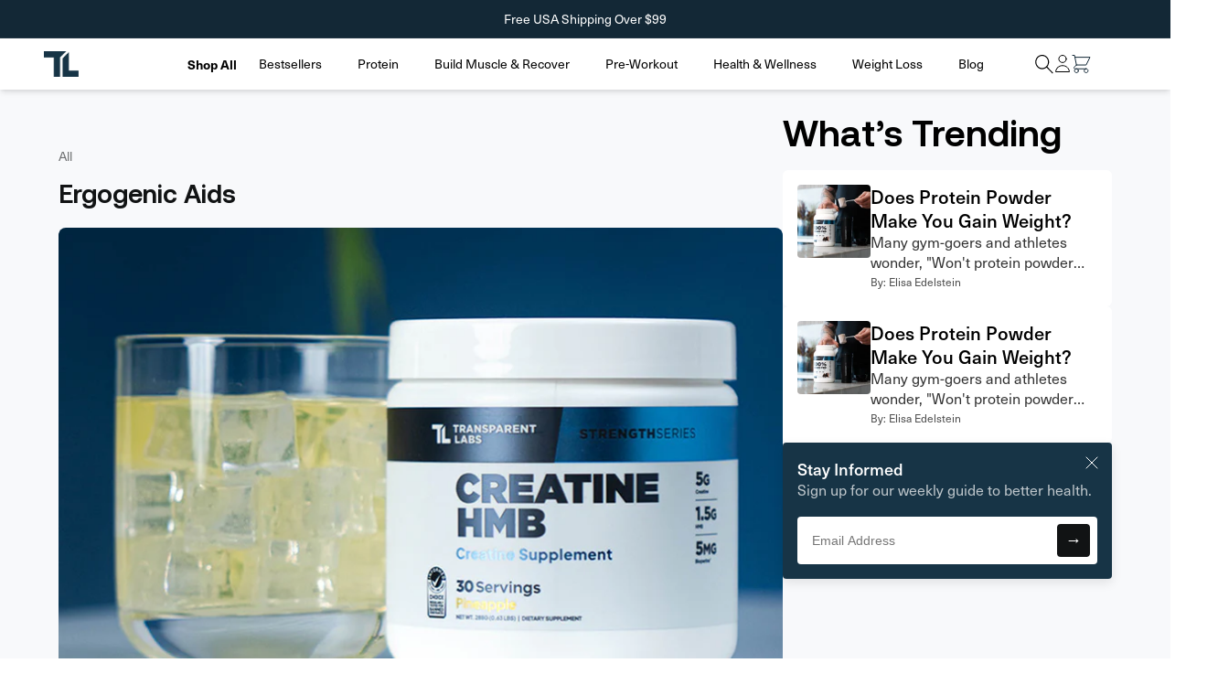

--- FILE ---
content_type: text/html; charset=utf-8
request_url: https://www.transparentlabs.com/blogs/all/what-are-ergogenic-aids
body_size: 55031
content:















<!doctype html> 
<html class="js" lang="en">
  <head><script defer src="https://cdn.skio.com/scripts/shopify/head/shopify.ba9807f79b5cdb6483d5.js"></script>
    <meta charset="utf-8">
    <meta http-equiv="X-UA-Compatible" content="IE=edge">
    <meta name="viewport" content="width=device-width,initial-scale=1">
    <meta name="theme-color" content="">
    <link rel="canonical" href="https://www.transparentlabs.com/blogs/all/what-are-ergogenic-aids">

    
    
      
    
        
    <script src="https://analytics.ahrefs.com/analytics.js" data-key="X7sldngTb0k2VwicUapSvA" defer="true"></script>
    <meta name="msvalidate.01" content="FAAA0C176F79FA2503017EF5ED98B54C" />
    <link rel='preconnect dns-prefetch' href='https://api.config-security.com/' crossorigin />
    <link rel='preconnect dns-prefetch' href='https://conf.config-security.com/' crossorigin />
    <link rel='preconnect dns-prefetch' href='https://whale.camera/' crossorigin />
    <script>
    /* >> TriplePixel :: start*/
    window.TriplePixelData={TripleName:"transparent-labs.myshopify.com",ver:"2.11",plat:"SHOPIFY",isHeadless:false},function(W,H,A,L,E,_,B,N){function O(U,T,P,H,R){void 0===R&&(R=!1),H=new XMLHttpRequest,P?(H.open("POST",U,!0),H.setRequestHeader("Content-Type","application/json")):H.open("GET",U,!0),H.send(JSON.stringify(P||{})),H.onreadystatechange=function(){4===H.readyState&&200===H.status?(R=H.responseText,U.includes(".txt")?eval(R):P||(N[B]=R)):(299<H.status||H.status<200)&&T&&!R&&(R=!0,O(U,T-1,P))}}if(N=window,!N[H+"sn"]){N[H+"sn"]=1,L=function(){return Date.now().toString(36)+"_"+Math.random().toString(36)};try{A.setItem(H,1+(0|A.getItem(H)||0)),(E=JSON.parse(A.getItem(H+"U")||"[]")).push({u:location.href,r:document.referrer,t:Date.now(),id:L()}),A.setItem(H+"U",JSON.stringify(E))}catch(e){}var i,m,p;A.getItem('"!nC`')||(_=A,A=N,A[H]||(E=A[H]=function(t,e,a){return void 0===a&&(a=[]),"State"==t?E.s:(W=L(),(E._q=E._q||[]).push([W,t,e].concat(a)),W)},E.s="Installed",E._q=[],E.ch=W,B="configSecurityConfModel",N[B]=1,O("https://conf.config-security.com/model",5),i=L(),m=A[atob("c2NyZWVu")],_.setItem("di_pmt_wt",i),p={id:i,action:"profile",avatar:_.getItem("auth-security_rand_salt_"),time:m[atob("d2lkdGg=")]+":"+m[atob("aGVpZ2h0")],host:A.TriplePixelData.TripleName,plat:A.TriplePixelData.plat,url:window.location.href,ref:document.referrer,ver:A.TriplePixelData.ver},O("https://api.config-security.com/event",5,p),O("https://whale.camera/live/dot.txt",5)))}}("","TriplePixel",localStorage);
    /* << TriplePixel :: end*/
    </script>
    
    
    
    
    
    
      
      
    
  
    <!-- <script type="text/javascript" src="https://d3t0blvjvadsrq.cloudfront.net/scripts/socioh_shopify_v2.js" async="true"></script> -->
    <script>
      if (window.location.pathname.startsWith('/tools/recurring')) {
        window.location.href = '/a/account/login';
      }
    </script>

      <!-- Google Tag Manager -->
      <script>
        (function(w,d,s,l,i){w[l]=w[l]||[];w[l].push({'gtm.start':
        new Date().getTime(),event:'gtm.js'});var f=d.getElementsByTagName(s)[0],
        j=d.createElement(s),dl=l!='dataLayer'?'&l='+l:'';j.async=true;j.src=
        'https://www.googletagmanager.com/gtm.js?id='+i+dl;f.parentNode.insertBefore(j,f);
        })(window,document,'script','dataLayer','GTM-5CKCLPG');
      </script>
      <!-- End Google Tag Manager --><link rel="icon" type="image/png" href="//www.transparentlabs.com/cdn/shop/files/Favicon.png?crop=center&height=32&v=1715871266&width=32"><link rel="preconnect" href="https://fonts.shopifycdn.com" crossorigin><title>
      Ergogenic Aids
 &ndash; Transparent Labs</title>

    
      <meta name="description" content="Explore the benefits and uses of ergogenic aids for athletes with our comprehensive overview. Enhance your performance effectively.">
    

    

<meta property="og:site_name" content="Transparent Labs">
<meta property="og:url" content="https://www.transparentlabs.com/blogs/all/what-are-ergogenic-aids">
<meta property="og:title" content="Ergogenic Aids">
<meta property="og:type" content="article">
<meta property="og:description" content="Explore the benefits and uses of ergogenic aids for athletes with our comprehensive overview. Enhance your performance effectively."><meta property="og:image" content="http://www.transparentlabs.com/cdn/shop/articles/creatine_pineapple.png?v=1760643536">
  <meta property="og:image:secure_url" content="https://www.transparentlabs.com/cdn/shop/articles/creatine_pineapple.png?v=1760643536">
  <meta property="og:image:width" content="2100">
  <meta property="og:image:height" content="1500"><meta name="twitter:card" content="summary_large_image">
<meta name="twitter:title" content="Ergogenic Aids">
<meta name="twitter:description" content="Explore the benefits and uses of ergogenic aids for athletes with our comprehensive overview. Enhance your performance effectively.">


    <script src="//www.transparentlabs.com/cdn/shop/t/293/assets/constants.js?v=132983761750457495441760645388" defer="defer"></script>
    <script src="//www.transparentlabs.com/cdn/shop/t/293/assets/pubsub.js?v=25310214064522200911760645453" defer="defer"></script>
    <script src="//www.transparentlabs.com/cdn/shop/t/293/assets/global.js?v=4107317457567778611765818378" defer="defer"></script>
    <script src="//www.transparentlabs.com/cdn/shop/t/293/assets/details-disclosure.js?v=14818233688592117351760645390" defer="defer"></script>
    <script src="//www.transparentlabs.com/cdn/shop/t/293/assets/details-modal.js?v=135665527166185811801762502026" defer="defer"></script>
    <script src="//www.transparentlabs.com/cdn/shop/t/293/assets/search-form.js?v=133129549252120666541760645467" defer="defer"></script><script src="//www.transparentlabs.com/cdn/shop/t/293/assets/animations.js?v=88693664871331136111760645364" defer="defer"></script>
  <script>window.performance && window.performance.mark && window.performance.mark('shopify.content_for_header.start');</script><meta name="google-site-verification" content="xjxQmar6haUw8TOtWmiEMCC648D0cvx9kzzhLs7t1lI">
<meta name="facebook-domain-verification" content="ibg2m8heais0mcdneuiovjmho4hag6">
<meta id="shopify-digital-wallet" name="shopify-digital-wallet" content="/8667664/digital_wallets/dialog">
<meta name="shopify-checkout-api-token" content="dcf70c2ae636c868cfbc52b6bebc70bd">
<meta id="in-context-paypal-metadata" data-shop-id="8667664" data-venmo-supported="true" data-environment="production" data-locale="en_US" data-paypal-v4="true" data-currency="USD">
<link rel="alternate" type="application/atom+xml" title="Feed" href="/blogs/all.atom" />
<script async="async" src="/checkouts/internal/preloads.js?locale=en-US"></script>
<link rel="preconnect" href="https://shop.app" crossorigin="anonymous">
<script async="async" src="https://shop.app/checkouts/internal/preloads.js?locale=en-US&shop_id=8667664" crossorigin="anonymous"></script>
<script id="apple-pay-shop-capabilities" type="application/json">{"shopId":8667664,"countryCode":"US","currencyCode":"USD","merchantCapabilities":["supports3DS"],"merchantId":"gid:\/\/shopify\/Shop\/8667664","merchantName":"Transparent Labs","requiredBillingContactFields":["postalAddress","email","phone"],"requiredShippingContactFields":["postalAddress","email","phone"],"shippingType":"shipping","supportedNetworks":["visa","masterCard","amex","discover","elo","jcb"],"total":{"type":"pending","label":"Transparent Labs","amount":"1.00"},"shopifyPaymentsEnabled":true,"supportsSubscriptions":true}</script>
<script id="shopify-features" type="application/json">{"accessToken":"dcf70c2ae636c868cfbc52b6bebc70bd","betas":["rich-media-storefront-analytics"],"domain":"www.transparentlabs.com","predictiveSearch":true,"shopId":8667664,"locale":"en"}</script>
<script>var Shopify = Shopify || {};
Shopify.shop = "transparent-labs.myshopify.com";
Shopify.locale = "en";
Shopify.currency = {"active":"USD","rate":"1.0"};
Shopify.country = "US";
Shopify.theme = {"name":"TL Redesign - QA V1 - 12\/15\/2025","id":145229381725,"schema_name":"TL x SB","schema_version":"1.0.0","theme_store_id":null,"role":"main"};
Shopify.theme.handle = "null";
Shopify.theme.style = {"id":null,"handle":null};
Shopify.cdnHost = "www.transparentlabs.com/cdn";
Shopify.routes = Shopify.routes || {};
Shopify.routes.root = "/";</script>
<script type="module">!function(o){(o.Shopify=o.Shopify||{}).modules=!0}(window);</script>
<script>!function(o){function n(){var o=[];function n(){o.push(Array.prototype.slice.apply(arguments))}return n.q=o,n}var t=o.Shopify=o.Shopify||{};t.loadFeatures=n(),t.autoloadFeatures=n()}(window);</script>
<script>
  window.ShopifyPay = window.ShopifyPay || {};
  window.ShopifyPay.apiHost = "shop.app\/pay";
  window.ShopifyPay.redirectState = null;
</script>
<script id="shop-js-analytics" type="application/json">{"pageType":"article"}</script>
<script defer="defer" async type="module" src="//www.transparentlabs.com/cdn/shopifycloud/shop-js/modules/v2/client.init-shop-cart-sync_CG-L-Qzi.en.esm.js"></script>
<script defer="defer" async type="module" src="//www.transparentlabs.com/cdn/shopifycloud/shop-js/modules/v2/chunk.common_B8yXDTDb.esm.js"></script>
<script type="module">
  await import("//www.transparentlabs.com/cdn/shopifycloud/shop-js/modules/v2/client.init-shop-cart-sync_CG-L-Qzi.en.esm.js");
await import("//www.transparentlabs.com/cdn/shopifycloud/shop-js/modules/v2/chunk.common_B8yXDTDb.esm.js");

  window.Shopify.SignInWithShop?.initShopCartSync?.({"fedCMEnabled":true,"windoidEnabled":true});

</script>
<script>
  window.Shopify = window.Shopify || {};
  if (!window.Shopify.featureAssets) window.Shopify.featureAssets = {};
  window.Shopify.featureAssets['shop-js'] = {"shop-cart-sync":["modules/v2/client.shop-cart-sync_C7TtgCZT.en.esm.js","modules/v2/chunk.common_B8yXDTDb.esm.js"],"shop-button":["modules/v2/client.shop-button_aOcg-RjH.en.esm.js","modules/v2/chunk.common_B8yXDTDb.esm.js"],"init-shop-email-lookup-coordinator":["modules/v2/client.init-shop-email-lookup-coordinator_D-37GF_a.en.esm.js","modules/v2/chunk.common_B8yXDTDb.esm.js"],"init-fed-cm":["modules/v2/client.init-fed-cm_DGh7x7ZX.en.esm.js","modules/v2/chunk.common_B8yXDTDb.esm.js"],"init-windoid":["modules/v2/client.init-windoid_C5PxDKWE.en.esm.js","modules/v2/chunk.common_B8yXDTDb.esm.js"],"shop-toast-manager":["modules/v2/client.shop-toast-manager_BmSBWum3.en.esm.js","modules/v2/chunk.common_B8yXDTDb.esm.js"],"shop-cash-offers":["modules/v2/client.shop-cash-offers_DkchToOx.en.esm.js","modules/v2/chunk.common_B8yXDTDb.esm.js","modules/v2/chunk.modal_dvVUSHam.esm.js"],"init-shop-cart-sync":["modules/v2/client.init-shop-cart-sync_CG-L-Qzi.en.esm.js","modules/v2/chunk.common_B8yXDTDb.esm.js"],"avatar":["modules/v2/client.avatar_BTnouDA3.en.esm.js"],"shop-login-button":["modules/v2/client.shop-login-button_DrVPCwAQ.en.esm.js","modules/v2/chunk.common_B8yXDTDb.esm.js","modules/v2/chunk.modal_dvVUSHam.esm.js"],"pay-button":["modules/v2/client.pay-button_Cw45D1uM.en.esm.js","modules/v2/chunk.common_B8yXDTDb.esm.js"],"init-customer-accounts":["modules/v2/client.init-customer-accounts_BNYsaOzg.en.esm.js","modules/v2/client.shop-login-button_DrVPCwAQ.en.esm.js","modules/v2/chunk.common_B8yXDTDb.esm.js","modules/v2/chunk.modal_dvVUSHam.esm.js"],"checkout-modal":["modules/v2/client.checkout-modal_NoX7b1qq.en.esm.js","modules/v2/chunk.common_B8yXDTDb.esm.js","modules/v2/chunk.modal_dvVUSHam.esm.js"],"init-customer-accounts-sign-up":["modules/v2/client.init-customer-accounts-sign-up_pIEGEpjr.en.esm.js","modules/v2/client.shop-login-button_DrVPCwAQ.en.esm.js","modules/v2/chunk.common_B8yXDTDb.esm.js","modules/v2/chunk.modal_dvVUSHam.esm.js"],"init-shop-for-new-customer-accounts":["modules/v2/client.init-shop-for-new-customer-accounts_BIu2e6le.en.esm.js","modules/v2/client.shop-login-button_DrVPCwAQ.en.esm.js","modules/v2/chunk.common_B8yXDTDb.esm.js","modules/v2/chunk.modal_dvVUSHam.esm.js"],"shop-follow-button":["modules/v2/client.shop-follow-button_B6YY9G4U.en.esm.js","modules/v2/chunk.common_B8yXDTDb.esm.js","modules/v2/chunk.modal_dvVUSHam.esm.js"],"lead-capture":["modules/v2/client.lead-capture_o2hOda6W.en.esm.js","modules/v2/chunk.common_B8yXDTDb.esm.js","modules/v2/chunk.modal_dvVUSHam.esm.js"],"shop-login":["modules/v2/client.shop-login_DA8-MZ-E.en.esm.js","modules/v2/chunk.common_B8yXDTDb.esm.js","modules/v2/chunk.modal_dvVUSHam.esm.js"],"payment-terms":["modules/v2/client.payment-terms_BFsudFhJ.en.esm.js","modules/v2/chunk.common_B8yXDTDb.esm.js","modules/v2/chunk.modal_dvVUSHam.esm.js"]};
</script>
<script>(function() {
  var isLoaded = false;
  function asyncLoad() {
    if (isLoaded) return;
    isLoaded = true;
    var urls = ["https:\/\/services.nofraud.com\/js\/device.js?shop=transparent-labs.myshopify.com","https:\/\/d38xvr37kwwhcm.cloudfront.net\/js\/grin-sdk.js?shop=transparent-labs.myshopify.com","https:\/\/cdn.kustomerapp.com\/chat-web\/autoload.js?apiKey=eyJhbGciOiJub25lIn0.eyJvcmdOYW1lIjoibnV0cmEtaG9sZGluZ3MiLCJyb2xlcyI6WyJvcmcudHJhY2tpbmciXX0.eyJhbGciOiJub25lIn0\u0026brandId=6436fe52b687e40b3f36ef02\u0026shop=transparent-labs.myshopify.com","https:\/\/cdn.tapcart.com\/webbridge-sdk\/webbridge.umd.js?shop=transparent-labs.myshopify.com","https:\/\/api.socialsnowball.io\/js\/referral.js?shop=transparent-labs.myshopify.com","\/\/cdn.shopify.com\/proxy\/f6b9bd401f8292e0312a65183352b8af7fb48a0cd83c3115bdd9aaa8f123f78e\/s3-us-west-2.amazonaws.com\/jsstore\/a\/K97HJV3\/reids.js?shop=transparent-labs.myshopify.com\u0026sp-cache-control=cHVibGljLCBtYXgtYWdlPTkwMA","\/\/cdn.shopify.com\/proxy\/581bdeda9f4b92ab358e87b9fe6fbb0a2d8b0af6ba8e711c0e6cd4d86f644648\/app.retention.com\/shopify\/shopify_app_add_to_cart_script.js?shop=transparent-labs.myshopify.com\u0026sp-cache-control=cHVibGljLCBtYXgtYWdlPTkwMA","https:\/\/id-shop.govx.com\/app\/transparent-labs.myshopify.com\/govx.js?shop=transparent-labs.myshopify.com","https:\/\/app.getinterlinks.com\/interlink-js?shop=transparent-labs.myshopify.com","https:\/\/d33a6lvgbd0fej.cloudfront.net\/script_tag\/secomapp.scripttag.js?shop=transparent-labs.myshopify.com","https:\/\/shopify-extension.getredo.com\/main.js?widget_id=ngayh2i3i5qauge\u0026shop=transparent-labs.myshopify.com"];
    for (var i = 0; i < urls.length; i++) {
      var s = document.createElement('script');
      s.type = 'text/javascript';
      s.async = true;
      s.src = urls[i];
      var x = document.getElementsByTagName('script')[0];
      x.parentNode.insertBefore(s, x);
    }
  };
  if(window.attachEvent) {
    window.attachEvent('onload', asyncLoad);
  } else {
    window.addEventListener('load', asyncLoad, false);
  }
})();</script>
<script id="__st">var __st={"a":8667664,"offset":-18000,"reqid":"ee56cbe6-8d2b-4e90-bf9d-afa8f30983a9-1768170442","pageurl":"www.transparentlabs.com\/blogs\/all\/what-are-ergogenic-aids","s":"articles-387881566301","u":"31044c49eef9","p":"article","rtyp":"article","rid":387881566301};</script>
<script>window.ShopifyPaypalV4VisibilityTracking = true;</script>
<script id="captcha-bootstrap">!function(){'use strict';const t='contact',e='account',n='new_comment',o=[[t,t],['blogs',n],['comments',n],[t,'customer']],c=[[e,'customer_login'],[e,'guest_login'],[e,'recover_customer_password'],[e,'create_customer']],r=t=>t.map((([t,e])=>`form[action*='/${t}']:not([data-nocaptcha='true']) input[name='form_type'][value='${e}']`)).join(','),a=t=>()=>t?[...document.querySelectorAll(t)].map((t=>t.form)):[];function s(){const t=[...o],e=r(t);return a(e)}const i='password',u='form_key',d=['recaptcha-v3-token','g-recaptcha-response','h-captcha-response',i],f=()=>{try{return window.sessionStorage}catch{return}},m='__shopify_v',_=t=>t.elements[u];function p(t,e,n=!1){try{const o=window.sessionStorage,c=JSON.parse(o.getItem(e)),{data:r}=function(t){const{data:e,action:n}=t;return t[m]||n?{data:e,action:n}:{data:t,action:n}}(c);for(const[e,n]of Object.entries(r))t.elements[e]&&(t.elements[e].value=n);n&&o.removeItem(e)}catch(o){console.error('form repopulation failed',{error:o})}}const l='form_type',E='cptcha';function T(t){t.dataset[E]=!0}const w=window,h=w.document,L='Shopify',v='ce_forms',y='captcha';let A=!1;((t,e)=>{const n=(g='f06e6c50-85a8-45c8-87d0-21a2b65856fe',I='https://cdn.shopify.com/shopifycloud/storefront-forms-hcaptcha/ce_storefront_forms_captcha_hcaptcha.v1.5.2.iife.js',D={infoText:'Protected by hCaptcha',privacyText:'Privacy',termsText:'Terms'},(t,e,n)=>{const o=w[L][v],c=o.bindForm;if(c)return c(t,g,e,D).then(n);var r;o.q.push([[t,g,e,D],n]),r=I,A||(h.body.append(Object.assign(h.createElement('script'),{id:'captcha-provider',async:!0,src:r})),A=!0)});var g,I,D;w[L]=w[L]||{},w[L][v]=w[L][v]||{},w[L][v].q=[],w[L][y]=w[L][y]||{},w[L][y].protect=function(t,e){n(t,void 0,e),T(t)},Object.freeze(w[L][y]),function(t,e,n,w,h,L){const[v,y,A,g]=function(t,e,n){const i=e?o:[],u=t?c:[],d=[...i,...u],f=r(d),m=r(i),_=r(d.filter((([t,e])=>n.includes(e))));return[a(f),a(m),a(_),s()]}(w,h,L),I=t=>{const e=t.target;return e instanceof HTMLFormElement?e:e&&e.form},D=t=>v().includes(t);t.addEventListener('submit',(t=>{const e=I(t);if(!e)return;const n=D(e)&&!e.dataset.hcaptchaBound&&!e.dataset.recaptchaBound,o=_(e),c=g().includes(e)&&(!o||!o.value);(n||c)&&t.preventDefault(),c&&!n&&(function(t){try{if(!f())return;!function(t){const e=f();if(!e)return;const n=_(t);if(!n)return;const o=n.value;o&&e.removeItem(o)}(t);const e=Array.from(Array(32),(()=>Math.random().toString(36)[2])).join('');!function(t,e){_(t)||t.append(Object.assign(document.createElement('input'),{type:'hidden',name:u})),t.elements[u].value=e}(t,e),function(t,e){const n=f();if(!n)return;const o=[...t.querySelectorAll(`input[type='${i}']`)].map((({name:t})=>t)),c=[...d,...o],r={};for(const[a,s]of new FormData(t).entries())c.includes(a)||(r[a]=s);n.setItem(e,JSON.stringify({[m]:1,action:t.action,data:r}))}(t,e)}catch(e){console.error('failed to persist form',e)}}(e),e.submit())}));const S=(t,e)=>{t&&!t.dataset[E]&&(n(t,e.some((e=>e===t))),T(t))};for(const o of['focusin','change'])t.addEventListener(o,(t=>{const e=I(t);D(e)&&S(e,y())}));const B=e.get('form_key'),M=e.get(l),P=B&&M;t.addEventListener('DOMContentLoaded',(()=>{const t=y();if(P)for(const e of t)e.elements[l].value===M&&p(e,B);[...new Set([...A(),...v().filter((t=>'true'===t.dataset.shopifyCaptcha))])].forEach((e=>S(e,t)))}))}(h,new URLSearchParams(w.location.search),n,t,e,['guest_login'])})(!0,!0)}();</script>
<script integrity="sha256-4kQ18oKyAcykRKYeNunJcIwy7WH5gtpwJnB7kiuLZ1E=" data-source-attribution="shopify.loadfeatures" defer="defer" src="//www.transparentlabs.com/cdn/shopifycloud/storefront/assets/storefront/load_feature-a0a9edcb.js" crossorigin="anonymous"></script>
<script crossorigin="anonymous" defer="defer" src="//www.transparentlabs.com/cdn/shopifycloud/storefront/assets/shopify_pay/storefront-65b4c6d7.js?v=20250812"></script>
<script data-source-attribution="shopify.dynamic_checkout.dynamic.init">var Shopify=Shopify||{};Shopify.PaymentButton=Shopify.PaymentButton||{isStorefrontPortableWallets:!0,init:function(){window.Shopify.PaymentButton.init=function(){};var t=document.createElement("script");t.src="https://www.transparentlabs.com/cdn/shopifycloud/portable-wallets/latest/portable-wallets.en.js",t.type="module",document.head.appendChild(t)}};
</script>
<script data-source-attribution="shopify.dynamic_checkout.buyer_consent">
  function portableWalletsHideBuyerConsent(e){var t=document.getElementById("shopify-buyer-consent"),n=document.getElementById("shopify-subscription-policy-button");t&&n&&(t.classList.add("hidden"),t.setAttribute("aria-hidden","true"),n.removeEventListener("click",e))}function portableWalletsShowBuyerConsent(e){var t=document.getElementById("shopify-buyer-consent"),n=document.getElementById("shopify-subscription-policy-button");t&&n&&(t.classList.remove("hidden"),t.removeAttribute("aria-hidden"),n.addEventListener("click",e))}window.Shopify?.PaymentButton&&(window.Shopify.PaymentButton.hideBuyerConsent=portableWalletsHideBuyerConsent,window.Shopify.PaymentButton.showBuyerConsent=portableWalletsShowBuyerConsent);
</script>
<script data-source-attribution="shopify.dynamic_checkout.cart.bootstrap">document.addEventListener("DOMContentLoaded",(function(){function t(){return document.querySelector("shopify-accelerated-checkout-cart, shopify-accelerated-checkout")}if(t())Shopify.PaymentButton.init();else{new MutationObserver((function(e,n){t()&&(Shopify.PaymentButton.init(),n.disconnect())})).observe(document.body,{childList:!0,subtree:!0})}}));
</script>
<script id='scb4127' type='text/javascript' async='' src='https://www.transparentlabs.com/cdn/shopifycloud/privacy-banner/storefront-banner.js'></script><link id="shopify-accelerated-checkout-styles" rel="stylesheet" media="screen" href="https://www.transparentlabs.com/cdn/shopifycloud/portable-wallets/latest/accelerated-checkout-backwards-compat.css" crossorigin="anonymous">
<style id="shopify-accelerated-checkout-cart">
        #shopify-buyer-consent {
  margin-top: 1em;
  display: inline-block;
  width: 100%;
}

#shopify-buyer-consent.hidden {
  display: none;
}

#shopify-subscription-policy-button {
  background: none;
  border: none;
  padding: 0;
  text-decoration: underline;
  font-size: inherit;
  cursor: pointer;
}

#shopify-subscription-policy-button::before {
  box-shadow: none;
}

      </style>
<link rel="stylesheet" media="screen" href="//www.transparentlabs.com/cdn/shop/t/293/compiled_assets/styles.css?135826">
<script id="blocks-script" data-blocks="_blog-post" defer="defer" src="//www.transparentlabs.com/cdn/shop/t/293/compiled_assets/block-scripts.js?135826"></script>
<script>window.performance && window.performance.mark && window.performance.mark('shopify.content_for_header.end');</script>
  <!-- "snippets/shogun-products.liquid" was not rendered, the associated app was uninstalled -->



    <style data-shopify>
      @font-face {
  font-family: "Instrument Sans";
  font-weight: 400;
  font-style: normal;
  font-display: swap;
  src: url("//www.transparentlabs.com/cdn/fonts/instrument_sans/instrumentsans_n4.db86542ae5e1596dbdb28c279ae6c2086c4c5bfa.woff2") format("woff2"),
       url("//www.transparentlabs.com/cdn/fonts/instrument_sans/instrumentsans_n4.510f1b081e58d08c30978f465518799851ef6d8b.woff") format("woff");
}

      
      @font-face {
  font-family: "Instrument Sans";
  font-weight: 500;
  font-style: normal;
  font-display: swap;
  src: url("//www.transparentlabs.com/cdn/fonts/instrument_sans/instrumentsans_n5.1ce463e1cc056566f977610764d93d4704464858.woff2") format("woff2"),
       url("//www.transparentlabs.com/cdn/fonts/instrument_sans/instrumentsans_n5.9079eb7bba230c9d8d8d3a7d101aa9d9f40b6d14.woff") format("woff");
}

      @font-face {
  font-family: "Instrument Sans";
  font-weight: 400;
  font-style: italic;
  font-display: swap;
  src: url("//www.transparentlabs.com/cdn/fonts/instrument_sans/instrumentsans_i4.028d3c3cd8d085648c808ceb20cd2fd1eb3560e5.woff2") format("woff2"),
       url("//www.transparentlabs.com/cdn/fonts/instrument_sans/instrumentsans_i4.7e90d82df8dee29a99237cd19cc529d2206706a2.woff") format("woff");
}

      
      @font-face {
  font-family: Assistant;
  font-weight: 400;
  font-style: normal;
  font-display: swap;
  src: url("//www.transparentlabs.com/cdn/fonts/assistant/assistant_n4.9120912a469cad1cc292572851508ca49d12e768.woff2") format("woff2"),
       url("//www.transparentlabs.com/cdn/fonts/assistant/assistant_n4.6e9875ce64e0fefcd3f4446b7ec9036b3ddd2985.woff") format("woff");
}


      
        :root,
        .color-scheme-1 {
          --color-background: 255,255,255;
        
          --gradient-background: #ffffff;
        

        

        --color-foreground: 18,18,18;
        --color-background-contrast: 191,191,191;
        --color-shadow: 18,18,18;
        --color-button: 18,18,18;
        --color-button-text: 255,255,255;
        --color-secondary-button: 255,255,255;
        --color-secondary-button-text: 18,18,18;
        --color-link: 18,18,18;
        --color-badge-foreground: 18,18,18;
        --color-badge-background: 255,255,255;
        --color-badge-border: 18,18,18;
        --payment-terms-background-color: rgb(255 255 255);
      }
      
        
        .color-scheme-2 {
          --color-background: 255,255,255;
        
          --gradient-background: #ffffff;
        

        

        --color-foreground: 18,18,18;
        --color-background-contrast: 191,191,191;
        --color-shadow: 18,18,18;
        --color-button: 18,18,18;
        --color-button-text: 255,255,255;
        --color-secondary-button: 255,255,255;
        --color-secondary-button-text: 18,18,18;
        --color-link: 18,18,18;
        --color-badge-foreground: 18,18,18;
        --color-badge-background: 255,255,255;
        --color-badge-border: 18,18,18;
        --payment-terms-background-color: rgb(255 255 255);
      }
      
        
        .color-scheme-3 {
          --color-background: 255,255,255;
        
          --gradient-background: #ffffff;
        

        

        --color-foreground: 18,18,18;
        --color-background-contrast: 191,191,191;
        --color-shadow: 18,18,18;
        --color-button: 18,18,18;
        --color-button-text: 255,255,255;
        --color-secondary-button: 255,255,255;
        --color-secondary-button-text: 18,18,18;
        --color-link: 18,18,18;
        --color-badge-foreground: 18,18,18;
        --color-badge-background: 255,255,255;
        --color-badge-border: 18,18,18;
        --payment-terms-background-color: rgb(255 255 255);
      }
      
        
        .color-scheme-4 {
          --color-background: 19,40,54;
        
          --gradient-background: #132836;
        

        

        --color-foreground: 255,255,255;
        --color-background-contrast: 26,54,73;
        --color-shadow: 18,18,18;
        --color-button: 255,255,255;
        --color-button-text: 255,255,255;
        --color-secondary-button: 19,40,54;
        --color-secondary-button-text: 18,18,18;
        --color-link: 18,18,18;
        --color-badge-foreground: 255,255,255;
        --color-badge-background: 19,40,54;
        --color-badge-border: 255,255,255;
        --payment-terms-background-color: rgb(19 40 54);
      }
      
        
        .color-scheme-5 {
          --color-background: 255,255,255;
        
          --gradient-background: #ffffff;
        

        

        --color-foreground: 18,18,18;
        --color-background-contrast: 191,191,191;
        --color-shadow: 18,18,18;
        --color-button: 18,18,18;
        --color-button-text: 255,255,255;
        --color-secondary-button: 255,255,255;
        --color-secondary-button-text: 18,18,18;
        --color-link: 18,18,18;
        --color-badge-foreground: 18,18,18;
        --color-badge-background: 255,255,255;
        --color-badge-border: 18,18,18;
        --payment-terms-background-color: rgb(255 255 255);
      }
      

      body, .color-scheme-1, .color-scheme-2, .color-scheme-3, .color-scheme-4, .color-scheme-5 {
        color: rgba(var(--color-foreground), 0.75);
        background-color: rgb(var(--color-background));
      }

      :root {
        --font-body-family: "Instrument Sans", sans-serif;
        --font-body-style: normal;
        --font-body-weight: 400;
        --font-body-weight-bold: 700;

        --font-heading-family: Assistant, sans-serif;
        --font-heading-style: normal;
        --font-heading-weight: 400;

        --font-body-scale: 1.0;
        --font-heading-scale: 1.0;

        --media-padding: px;
        --media-border-opacity: 0.05;
        --media-border-width: 1px;
        --media-radius: 0px;
        --media-shadow-opacity: 0.0;
        --media-shadow-horizontal-offset: 0px;
        --media-shadow-vertical-offset: 4px;
        --media-shadow-blur-radius: 5px;
        --media-shadow-visible: 0;

        
          --page-width: 144rem;
          --page-width-margin: 0rem;
        

        --product-card-image-padding: 0.0rem;
        --product-card-corner-radius: 0.0rem;
        --product-card-text-alignment: left;
        --product-card-border-width: 0.0rem;
        --product-card-border-opacity: 0.1;
        --product-card-shadow-opacity: 0.0;
        --product-card-shadow-visible: 0;
        --product-card-shadow-horizontal-offset: 0.0rem;
        --product-card-shadow-vertical-offset: 0.4rem;
        --product-card-shadow-blur-radius: 0.5rem;

        --collection-card-image-padding: 0.0rem;
        --collection-card-corner-radius: 0.0rem;
        --collection-card-text-alignment: left;
        --collection-card-border-width: 0.0rem;
        --collection-card-border-opacity: 0.1;
        --collection-card-shadow-opacity: 0.0;
        --collection-card-shadow-visible: 0;
        --collection-card-shadow-horizontal-offset: 0.0rem;
        --collection-card-shadow-vertical-offset: 0.4rem;
        --collection-card-shadow-blur-radius: 0.5rem;

        --blog-card-image-padding: 0.0rem;
        --blog-card-corner-radius: 0.0rem;
        --blog-card-text-alignment: left;
        --blog-card-border-width: 0.0rem;
        --blog-card-border-opacity: 0.1;
        --blog-card-shadow-opacity: 0.0;
        --blog-card-shadow-visible: 0;
        --blog-card-shadow-horizontal-offset: 0.0rem;
        --blog-card-shadow-vertical-offset: 0.4rem;
        --blog-card-shadow-blur-radius: 0.5rem;

        --badge-corner-radius: 4.0rem;

        --popup-border-width: 1px;
        --popup-border-opacity: 0.1;
        --popup-corner-radius: 0px;
        --popup-shadow-opacity: 0.05;
        --popup-shadow-horizontal-offset: 0px;
        --popup-shadow-vertical-offset: 4px;
        --popup-shadow-blur-radius: 5px;

        --drawer-border-width: 1px;
        --drawer-border-opacity: 0.1;
        --drawer-shadow-opacity: 0.0;
        --drawer-shadow-horizontal-offset: 0px;
        --drawer-shadow-vertical-offset: 4px;
        --drawer-shadow-blur-radius: 5px;

        --spacing-sections-desktop: 0px;
        --spacing-sections-mobile: 0px;

        --grid-desktop-vertical-spacing: 8px;
        --grid-desktop-horizontal-spacing: 8px;
        --grid-mobile-vertical-spacing: 4px;
        --grid-mobile-horizontal-spacing: 4px;

        --text-boxes-border-opacity: 0.1;
        --text-boxes-border-width: 0px;
        --text-boxes-radius: 0px;
        --text-boxes-shadow-opacity: 0.0;
        --text-boxes-shadow-visible: 0;
        --text-boxes-shadow-horizontal-offset: 0px;
        --text-boxes-shadow-vertical-offset: 4px;
        --text-boxes-shadow-blur-radius: 5px;

        --buttons-radius: 0px;
        --buttons-radius-outset: 0px;
        --buttons-border-width: 1px;
        --buttons-border-opacity: 1.0;
        --buttons-shadow-opacity: 0.0;
        --buttons-shadow-visible: 0;
        --buttons-shadow-horizontal-offset: 0px;
        --buttons-shadow-vertical-offset: 4px;
        --buttons-shadow-blur-radius: 5px;
        --buttons-border-offset: 0px;

        --inputs-radius: 0px;
        --inputs-border-width: 1px;
        --inputs-border-opacity: 0.55;
        --inputs-shadow-opacity: 0.0;
        --inputs-shadow-horizontal-offset: 0px;
        --inputs-margin-offset: 0px;
        --inputs-shadow-vertical-offset: 4px;
        --inputs-shadow-blur-radius: 5px;
        --inputs-radius-outset: 0px;

        --variant-pills-radius: 40px;
        --variant-pills-border-width: 1px;
        --variant-pills-border-opacity: 0.55;
        --variant-pills-shadow-opacity: 0.0;
        --variant-pills-shadow-horizontal-offset: 0px;
        --variant-pills-shadow-vertical-offset: 4px;
        --variant-pills-shadow-blur-radius: 5px;
      }

      
        @font-face {
          font-family: 'Aeonik';
          font-weight: 600;
          font-style: normal;
          src: url('https://cdn.shopify.com/s/files/1/0866/7664/files/Aeonik-SemiBold.woff?v=1734696269') format('woff2'),
              url('https://cdn.shopify.com/s/files/1/0866/7664/files/Aeonik-SemiBold.woff2?v=1734696269') format('woff2'),
              url('https://cdn.shopify.com/s/files/1/0866/7664/files/Aeonik-SemiBold_2.otf?v=1743500659') format('otf');
        }

        :root{
          --font-heading-family: 'Aeonik', sans-serif;
        }
      

      
        :root{
          --font-body-family: 'neue-haas-unica', sans-serif;
        }
      

      *,
      *::before,
      *::after {
        box-sizing: inherit;
      }

      html {
        box-sizing: border-box;
        font-size: calc(var(--font-body-scale) * 62.5%);
        height: 100%;
      }

      body {
        display: grid;
        grid-template-rows: auto auto 1fr auto;
        grid-template-columns: 100%;
        min-height: 100%;
        margin: 0;
        font-size: 1.5rem;
        letter-spacing: 0.06rem;
        line-height: calc(1 + 0.8 / var(--font-body-scale));
        font-family: var(--font-body-family);
        font-style: var(--font-body-style);
        font-weight: var(--font-body-weight);
      }

      @media screen and (min-width: 750px) {
        body {
          font-size: 1.6rem;
        }
      }
    </style>

    <link href="//www.transparentlabs.com/cdn/shop/t/293/assets/base.css?v=147232442985098518701763763703" rel="stylesheet" type="text/css" media="all" />
    <link rel="stylesheet" href="//www.transparentlabs.com/cdn/shop/t/293/assets/component-cart-items.css?v=123238115697927560811760645371" media="print" onload="this.media='all'"><link href="//www.transparentlabs.com/cdn/shop/t/293/assets/component-cart-drawer.css?v=112801333748515159671765303973" rel="stylesheet" type="text/css" media="all" />
      <link href="//www.transparentlabs.com/cdn/shop/t/293/assets/component-cart.css?v=164708765130180853531760645372" rel="stylesheet" type="text/css" media="all" />
      <link href="//www.transparentlabs.com/cdn/shop/t/293/assets/component-totals.css?v=15906652033866631521760645387" rel="stylesheet" type="text/css" media="all" />
      <link href="//www.transparentlabs.com/cdn/shop/t/293/assets/component-price.css?v=70172745017360139101760645382" rel="stylesheet" type="text/css" media="all" />
      <link href="//www.transparentlabs.com/cdn/shop/t/293/assets/component-discounts.css?v=152760482443307489271760645374" rel="stylesheet" type="text/css" media="all" />

      <link rel="preload" as="font" href="//www.transparentlabs.com/cdn/fonts/instrument_sans/instrumentsans_n4.db86542ae5e1596dbdb28c279ae6c2086c4c5bfa.woff2" type="font/woff2" crossorigin>
      

      <link rel="preload" as="font" href="//www.transparentlabs.com/cdn/fonts/assistant/assistant_n4.9120912a469cad1cc292572851508ca49d12e768.woff2" type="font/woff2" crossorigin>
      

      <link rel="stylesheet" href="https://use.typekit.net/eje7iur.css">
    
<link href="//www.transparentlabs.com/cdn/shop/t/293/assets/component-localization-form.css?v=170315343355214948141760645378" rel="stylesheet" type="text/css" media="all" />
      <script src="//www.transparentlabs.com/cdn/shop/t/293/assets/localization-form.js?v=144176611646395275351760645440" defer="defer"></script><link
        rel="stylesheet"
        href="//www.transparentlabs.com/cdn/shop/t/293/assets/component-predictive-search.css?v=38563388345634827041760645382"
        media="print"
        onload="this.media='all'"
      ><script>
      if (Shopify.designMode) {
        document.documentElement.classList.add('shopify-design-mode');
      }
    </script>

    
    <link
      rel="stylesheet"
      href="//www.transparentlabs.com/cdn/shop/t/293/assets/swiper-bundle.min.css?v=61208582429828846161760645482"
      media="print"
      onload="this.media='all'"
    >
    <script src="//www.transparentlabs.com/cdn/shop/t/293/assets/swiper-bundle.min.js?v=149276698031570472541760645482" defer="defer"></script>

    <script src="//www.transparentlabs.com/cdn/shop/t/293/assets/swiper-slider.js?v=178844747414203029061764200447" defer="defer"></script>
    <link href="//www.transparentlabs.com/cdn/shop/t/293/assets/sb-base.css?v=25237458001205087411764198604" rel="stylesheet" type="text/css" media="all" />
    <script src="//www.transparentlabs.com/cdn/shop/t/293/assets/skio-cart-upsell.js?v=9347872412021226001765949739" type="module"></script>

              
    




<script>
  document.addEventListener('DOMContentLoaded', function() {
    document.body.classList.add('template-article');
    
    
    
  });
</script>

   

    <script
      async
      type="text/javascript"
      src="https://static.klaviyo.com/onsite/js/klaviyo.js?company_id=qxNUDF"
    ></script>

    <script>
      window.routes = {
        cart_add_url: '/cart/add',
        cart_change_url: '/cart/change',
        cart_update_url: '/cart/update',
        predictive_search_url: '/search/suggest'
      };
    </script>

     <!-- Hotjar Tracking Code for my site -->
     <script>
      (function(h,o,t,j,a,r){
          h.hj=h.hj||function(){(h.hj.q=h.hj.q||[]).push(arguments)};
          h._hjSettings={hjid:3482549,hjsv:6};
          a=o.getElementsByTagName('head')[0];
          r=o.createElement('script');r.async=1;
          r.src=t+h._hjSettings.hjid+j+h._hjSettings.hjsv;
          a.appendChild(r);
      })(window,document,'https://static.hotjar.com/c/hotjar-','.js?sv=');
    </script>

   
    <!-- Global site tag (gtag.js) - Google Marketing Platform -->
    <script async src="https://www.googletagmanager.com/gtag/js?id=DC-12142970"></script>
    <script>
      window.dataLayer = window.dataLayer || [];
      function gtag(){dataLayer.push(arguments);}
      gtag('js', new Date());

      gtag('config', 'DC-12142970');
    </script>
    <!-- End of global snippet: Please do not remove -->


    <!-- Intelligems Tag -->
  <script>
    window.Shopify = window.Shopify || {theme: {id: 145229381725, role: 'main' } };
    window._template = {
        directory: "",
        name: "article",
        suffix: ""
    };
  </script>
  <script type="module" blocking="render" fetchpriority="high" src="https://cdn.intelligems.io/esm/bd68364d6301/bundle.js" async></script>
    
    <script src="//www.transparentlabs.com/cdn/shop/t/293/assets/certificate-of-analysis-json-data.js?v=91195984714811845091767656144" type="text/javascript"></script>
  
    <!-- Postpilot Sitematch tracking code -->
    <script type='text/javascript'>
  var script = document.createElement('script');
  script.src = 'https://xp2023-pix.s3.amazonaws.com/px_hHX5v.js';
  document.getElementsByTagName('head')[0].appendChild(script);
</script>

    <script src="https://a.klaviyo.com/media/js/onsite/onsite.js"></script>
    <script>
        var klaviyo = klaviyo || [];
        klaviyo.init({
          account: "qxNUDF",
          list: 'pNXxKH',
          platform: "shopify"
        });
        klaviyo.enable("backinstock",{
        trigger: {
          product_page_text: "Notify Me When Available",
          product_page_class: "btn",
          product_page_text_align: "center",
          product_page_margin: "0px",
          replace_anchor: false
        },
        modal: {
         headline: "{product_name}",
         body_content: "Register to receive a notification when this item comes back in stock.",
         email_field_label: "Email",
         button_label: "Notify me when available",
         subscription_success_label: "You're in! We'll let you know when it's back.",
         footer_content: '',
         additional_styles: "@import url('https://fonts.googleapis.com/css?family=Helvetica+Neue');",
         drop_background_color: "#000",
         background_color: "#fff",
         text_color: "#222",
         button_text_color: "#fff",
         button_background_color: "#439fdb",
         close_button_color: "#ccc",
         error_background_color: "#fcd6d7",
         error_text_color: "#C72E2F",
         success_background_color: "#d3efcd",
         success_text_color: "#1B9500"
        }
      });

    </script>

  <!-- BEGIN app block: shopify://apps/judge-me-reviews/blocks/judgeme_core/61ccd3b1-a9f2-4160-9fe9-4fec8413e5d8 --><!-- Start of Judge.me Core -->






<link rel="dns-prefetch" href="https://cdnwidget.judge.me">
<link rel="dns-prefetch" href="https://cdn.judge.me">
<link rel="dns-prefetch" href="https://cdn1.judge.me">
<link rel="dns-prefetch" href="https://api.judge.me">

<script data-cfasync='false' class='jdgm-settings-script'>window.jdgmSettings={"pagination":5,"disable_web_reviews":false,"badge_no_review_text":"No reviews","badge_n_reviews_text":"{{ n }} Reviews","badge_star_color":"#1B73B3","hide_badge_preview_if_no_reviews":true,"badge_hide_text":false,"enforce_center_preview_badge":false,"widget_title":"Reviews","widget_open_form_text":"Write a Review","widget_close_form_text":"Cancel review","widget_refresh_page_text":"Refresh page","widget_summary_text":"Based on {{ number_of_reviews }} review/reviews","widget_no_review_text":"Be the first to write a review","widget_name_field_text":"Your name*","widget_verified_name_field_text":"Verified Name (public)","widget_name_placeholder_text":"Display name","widget_required_field_error_text":"This field is required.","widget_email_field_text":"Email*","widget_verified_email_field_text":"Verified Email (private, can not be edited)","widget_email_placeholder_text":"Your email address","widget_email_field_error_text":"Please enter a valid email address.","widget_rating_field_text":"Rating*","widget_review_title_field_text":"Review Title","widget_review_title_placeholder_text":"Give your review a title","widget_review_body_field_text":"Review*","widget_review_body_placeholder_text":"Start writing here...","widget_pictures_field_text":"Add pictures or videos (optional)","widget_submit_review_text":"Submit Review","widget_submit_verified_review_text":"Submit Verified Review","widget_submit_success_msg_with_auto_publish":"Thank you! Please refresh the page in a few moments to see your review. You can remove or edit your review by logging into \u003ca href='https://judge.me/login' target='_blank' rel='nofollow noopener'\u003eJudge.me\u003c/a\u003e","widget_submit_success_msg_no_auto_publish":"Thank you! Your review will be published as soon as it is approved by the shop admin. You can remove or edit your review by logging into \u003ca href='https://judge.me/login' target='_blank' rel='nofollow noopener'\u003eJudge.me\u003c/a\u003e","widget_show_default_reviews_out_of_total_text":"Showing {{ n_reviews_shown }} out of {{ n_reviews }} reviews.","widget_show_all_link_text":"Show all","widget_show_less_link_text":"Show less","widget_author_said_text":"{{ reviewer_name }} said:","widget_days_text":"{{ n }} days ago","widget_weeks_text":"{{ n }} week/weeks ago","widget_months_text":"{{ n }} month/months ago","widget_years_text":"{{ n }} year/years ago","widget_yesterday_text":"Yesterday","widget_today_text":"Today","widget_replied_text":"\u003e\u003e {{ shop_name }} replied:","widget_read_more_text":"Read more","widget_reviewer_name_as_initial":"","widget_rating_filter_color":"#1B73B3","widget_rating_filter_see_all_text":"See all reviews","widget_sorting_most_recent_text":"Most Recent","widget_sorting_highest_rating_text":"Highest Rating","widget_sorting_lowest_rating_text":"Lowest Rating","widget_sorting_with_pictures_text":"Only Pictures","widget_sorting_most_helpful_text":"Most Helpful","widget_open_question_form_text":"Ask a question","widget_reviews_subtab_text":"Reviews","widget_questions_subtab_text":"Questions","widget_question_label_text":"Question","widget_answer_label_text":"Answer","widget_question_placeholder_text":"Write your question here","widget_submit_question_text":"Submit Question","widget_question_submit_success_text":"Thank you for your question! We will notify you once it gets answered.","widget_star_color":"#1B73B3","verified_badge_text":"Verified","verified_badge_bg_color":"#1B73B3","verified_badge_text_color":"","verified_badge_placement":"left-of-reviewer-name","widget_review_max_height":"","widget_hide_border":false,"widget_social_share":false,"widget_thumb":false,"widget_review_location_show":false,"widget_location_format":"","all_reviews_include_out_of_store_products":true,"all_reviews_out_of_store_text":"(out of store)","all_reviews_pagination":100,"all_reviews_product_name_prefix_text":"about","enable_review_pictures":true,"enable_question_anwser":false,"widget_theme":"default","review_date_format":"mm/dd/yyyy","default_sort_method":"highest-rating","widget_product_reviews_subtab_text":"Product Reviews","widget_shop_reviews_subtab_text":"Shop Reviews","widget_other_products_reviews_text":"Reviews for other products","widget_store_reviews_subtab_text":"Store reviews","widget_no_store_reviews_text":"This store hasn't received any reviews yet","widget_web_restriction_product_reviews_text":"This product hasn't received any reviews yet","widget_no_items_text":"No items found","widget_show_more_text":"Show more","widget_write_a_store_review_text":"Write a Store Review","widget_other_languages_heading":"Reviews in Other Languages","widget_translate_review_text":"Translate review to {{ language }}","widget_translating_review_text":"Translating...","widget_show_original_translation_text":"Show original ({{ language }})","widget_translate_review_failed_text":"Review couldn't be translated.","widget_translate_review_retry_text":"Retry","widget_translate_review_try_again_later_text":"Try again later","show_product_url_for_grouped_product":false,"widget_sorting_pictures_first_text":"Pictures First","show_pictures_on_all_rev_page_mobile":false,"show_pictures_on_all_rev_page_desktop":false,"floating_tab_hide_mobile_install_preference":false,"floating_tab_button_name":"★ Reviews","floating_tab_title":"Let customers speak for us","floating_tab_button_color":"","floating_tab_button_background_color":"","floating_tab_url":"","floating_tab_url_enabled":false,"floating_tab_tab_style":"text","all_reviews_text_badge_text":"Customers rate us {{ shop.metafields.judgeme.all_reviews_rating | round: 1 }}/5 based on {{ shop.metafields.judgeme.all_reviews_count }} reviews.","all_reviews_text_badge_text_branded_style":"{{ shop.metafields.judgeme.all_reviews_rating | round: 1 }} out of 5 stars based on {{ shop.metafields.judgeme.all_reviews_count }} reviews","is_all_reviews_text_badge_a_link":false,"show_stars_for_all_reviews_text_badge":false,"all_reviews_text_badge_url":"","all_reviews_text_style":"branded","all_reviews_text_color_style":"judgeme_brand_color","all_reviews_text_color":"#108474","all_reviews_text_show_jm_brand":true,"featured_carousel_show_header":true,"featured_carousel_title":"Let customers speak for us","testimonials_carousel_title":"Customers are saying","videos_carousel_title":"Real customer stories","cards_carousel_title":"Customers are saying","featured_carousel_count_text":"from {{ n }} reviews","featured_carousel_add_link_to_all_reviews_page":false,"featured_carousel_url":"","featured_carousel_show_images":true,"featured_carousel_autoslide_interval":5,"featured_carousel_arrows_on_the_sides":false,"featured_carousel_height":250,"featured_carousel_width":80,"featured_carousel_image_size":0,"featured_carousel_image_height":250,"featured_carousel_arrow_color":"#eeeeee","verified_count_badge_style":"branded","verified_count_badge_orientation":"horizontal","verified_count_badge_color_style":"judgeme_brand_color","verified_count_badge_color":"#108474","is_verified_count_badge_a_link":false,"verified_count_badge_url":"","verified_count_badge_show_jm_brand":true,"widget_rating_preset_default":5,"widget_first_sub_tab":"product-reviews","widget_show_histogram":true,"widget_histogram_use_custom_color":true,"widget_pagination_use_custom_color":true,"widget_star_use_custom_color":true,"widget_verified_badge_use_custom_color":true,"widget_write_review_use_custom_color":false,"picture_reminder_submit_button":"Upload Pictures","enable_review_videos":false,"mute_video_by_default":false,"widget_sorting_videos_first_text":"Videos First","widget_review_pending_text":"Pending","featured_carousel_items_for_large_screen":3,"social_share_options_order":"Facebook,Twitter","remove_microdata_snippet":false,"disable_json_ld":false,"enable_json_ld_products":true,"preview_badge_show_question_text":false,"preview_badge_no_question_text":"No questions","preview_badge_n_question_text":"{{ number_of_questions }} question/questions","qa_badge_show_icon":false,"qa_badge_position":"same-row","remove_judgeme_branding":false,"widget_add_search_bar":false,"widget_search_bar_placeholder":"Search","widget_sorting_verified_only_text":"Verified only","featured_carousel_theme":"default","featured_carousel_show_rating":true,"featured_carousel_show_title":true,"featured_carousel_show_body":true,"featured_carousel_show_date":false,"featured_carousel_show_reviewer":true,"featured_carousel_show_product":false,"featured_carousel_header_background_color":"#108474","featured_carousel_header_text_color":"#ffffff","featured_carousel_name_product_separator":"reviewed","featured_carousel_full_star_background":"#108474","featured_carousel_empty_star_background":"#dadada","featured_carousel_vertical_theme_background":"#f9fafb","featured_carousel_verified_badge_enable":true,"featured_carousel_verified_badge_color":"#108474","featured_carousel_border_style":"round","featured_carousel_review_line_length_limit":3,"featured_carousel_more_reviews_button_text":"Read more reviews","featured_carousel_view_product_button_text":"View product","all_reviews_page_load_reviews_on":"scroll","all_reviews_page_load_more_text":"Load More Reviews","disable_fb_tab_reviews":false,"enable_ajax_cdn_cache":false,"widget_advanced_speed_features":5,"widget_public_name_text":"displayed publicly like","default_reviewer_name":"John Smith","default_reviewer_name_has_non_latin":true,"widget_reviewer_anonymous":"Anonymous","medals_widget_title":"Judge.me Review Medals","medals_widget_background_color":"#f9fafb","medals_widget_position":"footer_all_pages","medals_widget_border_color":"#f9fafb","medals_widget_verified_text_position":"left","medals_widget_use_monochromatic_version":false,"medals_widget_elements_color":"#108474","show_reviewer_avatar":true,"widget_invalid_yt_video_url_error_text":"Not a YouTube video URL","widget_max_length_field_error_text":"Please enter no more than {0} characters.","widget_show_country_flag":false,"widget_show_collected_via_shop_app":true,"widget_verified_by_shop_badge_style":"light","widget_verified_by_shop_text":"Verified by Shop","widget_show_photo_gallery":true,"widget_load_with_code_splitting":true,"widget_ugc_install_preference":false,"widget_ugc_title":"Made by us, Shared by you","widget_ugc_subtitle":"Tag us to see your picture featured in our page","widget_ugc_arrows_color":"#ffffff","widget_ugc_primary_button_text":"Buy Now","widget_ugc_primary_button_background_color":"#108474","widget_ugc_primary_button_text_color":"#ffffff","widget_ugc_primary_button_border_width":"0","widget_ugc_primary_button_border_style":"none","widget_ugc_primary_button_border_color":"#108474","widget_ugc_primary_button_border_radius":"25","widget_ugc_secondary_button_text":"Load More","widget_ugc_secondary_button_background_color":"#ffffff","widget_ugc_secondary_button_text_color":"#108474","widget_ugc_secondary_button_border_width":"2","widget_ugc_secondary_button_border_style":"solid","widget_ugc_secondary_button_border_color":"#108474","widget_ugc_secondary_button_border_radius":"25","widget_ugc_reviews_button_text":"View Reviews","widget_ugc_reviews_button_background_color":"#ffffff","widget_ugc_reviews_button_text_color":"#108474","widget_ugc_reviews_button_border_width":"2","widget_ugc_reviews_button_border_style":"solid","widget_ugc_reviews_button_border_color":"#108474","widget_ugc_reviews_button_border_radius":"25","widget_ugc_reviews_button_link_to":"judgeme-reviews-page","widget_ugc_show_post_date":true,"widget_ugc_max_width":"800","widget_rating_metafield_value_type":true,"widget_primary_color":"#1B73B3","widget_enable_secondary_color":false,"widget_secondary_color":"#edf5f5","widget_summary_average_rating_text":"{{ average_rating }}","widget_media_grid_title":"Customer photos \u0026 videos","widget_media_grid_see_more_text":"See more","widget_round_style":false,"widget_show_product_medals":false,"widget_verified_by_judgeme_text":"Verified by Judge.me","widget_show_store_medals":true,"widget_verified_by_judgeme_text_in_store_medals":"Verified by Judge.me","widget_media_field_exceed_quantity_message":"Sorry, we can only accept {{ max_media }} for one review.","widget_media_field_exceed_limit_message":"{{ file_name }} is too large, please select a {{ media_type }} less than {{ size_limit }}MB.","widget_review_submitted_text":"Review Submitted!","widget_question_submitted_text":"Question Submitted!","widget_close_form_text_question":"Cancel","widget_write_your_answer_here_text":"Write your answer here","widget_enabled_branded_link":true,"widget_show_collected_by_judgeme":false,"widget_reviewer_name_color":"#000000","widget_write_review_text_color":"","widget_write_review_bg_color":"#1B73B3","widget_collected_by_judgeme_text":"collected by Judge.me","widget_pagination_type":"standard","widget_load_more_text":"Load More","widget_load_more_color":"#000000","widget_full_review_text":"Full Review","widget_read_more_reviews_text":"Read More Reviews","widget_read_questions_text":"Read Questions","widget_questions_and_answers_text":"Questions \u0026 Answers","widget_verified_by_text":"Verified by","widget_verified_text":"Verified","widget_number_of_reviews_text":"{{ number_of_reviews }} reviews","widget_back_button_text":"Back","widget_next_button_text":"Next","widget_custom_forms_filter_button":"Filters","custom_forms_style":"horizontal","widget_show_review_information":false,"how_reviews_are_collected":"How reviews are collected?","widget_show_review_keywords":false,"widget_gdpr_statement":"How we use your data: We'll only contact you about the review you left, and only if necessary. By submitting your review, you agree to Judge.me's \u003ca href='https://judge.me/terms' target='_blank' rel='nofollow noopener'\u003eterms\u003c/a\u003e, \u003ca href='https://judge.me/privacy' target='_blank' rel='nofollow noopener'\u003eprivacy\u003c/a\u003e and \u003ca href='https://judge.me/content-policy' target='_blank' rel='nofollow noopener'\u003econtent\u003c/a\u003e policies.","widget_multilingual_sorting_enabled":false,"widget_translate_review_content_enabled":false,"widget_translate_review_content_method":"manual","popup_widget_review_selection":"automatically_with_pictures","popup_widget_round_border_style":true,"popup_widget_show_title":true,"popup_widget_show_body":true,"popup_widget_show_reviewer":false,"popup_widget_show_product":true,"popup_widget_show_pictures":true,"popup_widget_use_review_picture":true,"popup_widget_show_on_home_page":true,"popup_widget_show_on_product_page":true,"popup_widget_show_on_collection_page":true,"popup_widget_show_on_cart_page":true,"popup_widget_position":"bottom_left","popup_widget_first_review_delay":5,"popup_widget_duration":5,"popup_widget_interval":5,"popup_widget_review_count":5,"popup_widget_hide_on_mobile":true,"review_snippet_widget_round_border_style":true,"review_snippet_widget_card_color":"#FFFFFF","review_snippet_widget_slider_arrows_background_color":"#FFFFFF","review_snippet_widget_slider_arrows_color":"#000000","review_snippet_widget_star_color":"#108474","show_product_variant":false,"all_reviews_product_variant_label_text":"Variant: ","widget_show_verified_branding":false,"widget_ai_summary_title":"Customers say","widget_ai_summary_disclaimer":"AI-powered review summary based on recent customer reviews","widget_show_ai_summary":false,"widget_show_ai_summary_bg":false,"widget_show_review_title_input":true,"redirect_reviewers_invited_via_email":"review_widget","request_store_review_after_product_review":false,"request_review_other_products_in_order":false,"review_form_color_scheme":"default","review_form_corner_style":"square","review_form_star_color":{},"review_form_text_color":"#333333","review_form_background_color":"#ffffff","review_form_field_background_color":"#fafafa","review_form_button_color":{},"review_form_button_text_color":"#ffffff","review_form_modal_overlay_color":"#000000","review_content_screen_title_text":"How would you rate this product?","review_content_introduction_text":"We would love it if you would share a bit about your experience.","store_review_form_title_text":"How would you rate this store?","store_review_form_introduction_text":"We would love it if you would share a bit about your experience.","show_review_guidance_text":true,"one_star_review_guidance_text":"Poor","five_star_review_guidance_text":"Great","customer_information_screen_title_text":"About you","customer_information_introduction_text":"Please tell us more about you.","custom_questions_screen_title_text":"Your experience in more detail","custom_questions_introduction_text":"Here are a few questions to help us understand more about your experience.","review_submitted_screen_title_text":"Thanks for your review!","review_submitted_screen_thank_you_text":"We are processing it and it will appear on the store soon.","review_submitted_screen_email_verification_text":"Please confirm your email by clicking the link we just sent you. This helps us keep reviews authentic.","review_submitted_request_store_review_text":"Would you like to share your experience of shopping with us?","review_submitted_review_other_products_text":"Would you like to review these products?","store_review_screen_title_text":"Would you like to share your experience of shopping with us?","store_review_introduction_text":"We value your feedback and use it to improve. Please share any thoughts or suggestions you have.","reviewer_media_screen_title_picture_text":"Share a picture","reviewer_media_introduction_picture_text":"Upload a photo to support your review.","reviewer_media_screen_title_video_text":"Share a video","reviewer_media_introduction_video_text":"Upload a video to support your review.","reviewer_media_screen_title_picture_or_video_text":"Share a picture or video","reviewer_media_introduction_picture_or_video_text":"Upload a photo or video to support your review.","reviewer_media_youtube_url_text":"Paste your Youtube URL here","advanced_settings_next_step_button_text":"Next","advanced_settings_close_review_button_text":"Close","modal_write_review_flow":false,"write_review_flow_required_text":"Required","write_review_flow_privacy_message_text":"We respect your privacy.","write_review_flow_anonymous_text":"Post review as anonymous","write_review_flow_visibility_text":"This won't be visible to other customers.","write_review_flow_multiple_selection_help_text":"Select as many as you like","write_review_flow_single_selection_help_text":"Select one option","write_review_flow_required_field_error_text":"This field is required","write_review_flow_invalid_email_error_text":"Please enter a valid email address","write_review_flow_max_length_error_text":"Max. {{ max_length }} characters.","write_review_flow_media_upload_text":"\u003cb\u003eClick to upload\u003c/b\u003e or drag and drop","write_review_flow_gdpr_statement":"We'll only contact you about your review if necessary. By submitting your review, you agree to our \u003ca href='https://judge.me/terms' target='_blank' rel='nofollow noopener'\u003eterms and conditions\u003c/a\u003e and \u003ca href='https://judge.me/privacy' target='_blank' rel='nofollow noopener'\u003eprivacy policy\u003c/a\u003e.","rating_only_reviews_enabled":false,"show_negative_reviews_help_screen":false,"new_review_flow_help_screen_rating_threshold":3,"negative_review_resolution_screen_title_text":"Tell us more","negative_review_resolution_text":"Your experience matters to us. If there were issues with your purchase, we're here to help. Feel free to reach out to us, we'd love the opportunity to make things right.","negative_review_resolution_button_text":"Contact us","negative_review_resolution_proceed_with_review_text":"Leave a review","negative_review_resolution_subject":"Issue with purchase from {{ shop_name }}.{{ order_name }}","preview_badge_collection_page_install_status":false,"widget_review_custom_css":"","preview_badge_custom_css":"","preview_badge_stars_count":"5-stars","featured_carousel_custom_css":"","floating_tab_custom_css":"","all_reviews_widget_custom_css":"","medals_widget_custom_css":"","verified_badge_custom_css":"","all_reviews_text_custom_css":"","transparency_badges_collected_via_store_invite":false,"transparency_badges_from_another_provider":false,"transparency_badges_collected_from_store_visitor":false,"transparency_badges_collected_by_verified_review_provider":false,"transparency_badges_earned_reward":false,"transparency_badges_collected_via_store_invite_text":"Review collected via store invitation","transparency_badges_from_another_provider_text":"Review collected from another provider","transparency_badges_collected_from_store_visitor_text":"Review collected from a store visitor","transparency_badges_written_in_google_text":"Review written in Google","transparency_badges_written_in_etsy_text":"Review written in Etsy","transparency_badges_written_in_shop_app_text":"Review written in Shop App","transparency_badges_earned_reward_text":"Review earned a reward for future purchase","product_review_widget_per_page":10,"widget_store_review_label_text":"Review about the store","checkout_comment_extension_title_on_product_page":"Customer Comments","checkout_comment_extension_num_latest_comment_show":5,"checkout_comment_extension_format":"name_and_timestamp","checkout_comment_customer_name":"last_initial","checkout_comment_comment_notification":true,"preview_badge_collection_page_install_preference":false,"preview_badge_home_page_install_preference":false,"preview_badge_product_page_install_preference":false,"review_widget_install_preference":"","review_carousel_install_preference":false,"floating_reviews_tab_install_preference":"none","verified_reviews_count_badge_install_preference":false,"all_reviews_text_install_preference":false,"review_widget_best_location":false,"judgeme_medals_install_preference":false,"review_widget_revamp_enabled":false,"review_widget_qna_enabled":false,"review_widget_header_theme":"minimal","review_widget_widget_title_enabled":true,"review_widget_header_text_size":"medium","review_widget_header_text_weight":"regular","review_widget_average_rating_style":"compact","review_widget_bar_chart_enabled":true,"review_widget_bar_chart_type":"numbers","review_widget_bar_chart_style":"standard","review_widget_expanded_media_gallery_enabled":false,"review_widget_reviews_section_theme":"standard","review_widget_image_style":"thumbnails","review_widget_review_image_ratio":"square","review_widget_stars_size":"medium","review_widget_verified_badge":"standard_text","review_widget_review_title_text_size":"medium","review_widget_review_text_size":"medium","review_widget_review_text_length":"medium","review_widget_number_of_columns_desktop":3,"review_widget_carousel_transition_speed":5,"review_widget_custom_questions_answers_display":"always","review_widget_button_text_color":"#FFFFFF","review_widget_text_color":"#000000","review_widget_lighter_text_color":"#7B7B7B","review_widget_corner_styling":"soft","review_widget_review_word_singular":"review","review_widget_review_word_plural":"reviews","review_widget_voting_label":"Helpful?","review_widget_shop_reply_label":"Reply from {{ shop_name }}:","review_widget_filters_title":"Filters","qna_widget_question_word_singular":"Question","qna_widget_question_word_plural":"Questions","qna_widget_answer_reply_label":"Answer from {{ answerer_name }}:","qna_content_screen_title_text":"Ask a question about this product","qna_widget_question_required_field_error_text":"Please enter your question.","qna_widget_flow_gdpr_statement":"We'll only contact you about your question if necessary. By submitting your question, you agree to our \u003ca href='https://judge.me/terms' target='_blank' rel='nofollow noopener'\u003eterms and conditions\u003c/a\u003e and \u003ca href='https://judge.me/privacy' target='_blank' rel='nofollow noopener'\u003eprivacy policy\u003c/a\u003e.","qna_widget_question_submitted_text":"Thanks for your question!","qna_widget_close_form_text_question":"Close","qna_widget_question_submit_success_text":"We’ll notify you by email when your question is answered.","all_reviews_widget_v2025_enabled":false,"all_reviews_widget_v2025_header_theme":"default","all_reviews_widget_v2025_widget_title_enabled":true,"all_reviews_widget_v2025_header_text_size":"medium","all_reviews_widget_v2025_header_text_weight":"regular","all_reviews_widget_v2025_average_rating_style":"compact","all_reviews_widget_v2025_bar_chart_enabled":true,"all_reviews_widget_v2025_bar_chart_type":"numbers","all_reviews_widget_v2025_bar_chart_style":"standard","all_reviews_widget_v2025_expanded_media_gallery_enabled":false,"all_reviews_widget_v2025_show_store_medals":true,"all_reviews_widget_v2025_show_photo_gallery":true,"all_reviews_widget_v2025_show_review_keywords":false,"all_reviews_widget_v2025_show_ai_summary":false,"all_reviews_widget_v2025_show_ai_summary_bg":false,"all_reviews_widget_v2025_add_search_bar":false,"all_reviews_widget_v2025_default_sort_method":"most-recent","all_reviews_widget_v2025_reviews_per_page":10,"all_reviews_widget_v2025_reviews_section_theme":"default","all_reviews_widget_v2025_image_style":"thumbnails","all_reviews_widget_v2025_review_image_ratio":"square","all_reviews_widget_v2025_stars_size":"medium","all_reviews_widget_v2025_verified_badge":"bold_badge","all_reviews_widget_v2025_review_title_text_size":"medium","all_reviews_widget_v2025_review_text_size":"medium","all_reviews_widget_v2025_review_text_length":"medium","all_reviews_widget_v2025_number_of_columns_desktop":3,"all_reviews_widget_v2025_carousel_transition_speed":5,"all_reviews_widget_v2025_custom_questions_answers_display":"always","all_reviews_widget_v2025_show_product_variant":false,"all_reviews_widget_v2025_show_reviewer_avatar":true,"all_reviews_widget_v2025_reviewer_name_as_initial":"","all_reviews_widget_v2025_review_location_show":false,"all_reviews_widget_v2025_location_format":"","all_reviews_widget_v2025_show_country_flag":false,"all_reviews_widget_v2025_verified_by_shop_badge_style":"light","all_reviews_widget_v2025_social_share":false,"all_reviews_widget_v2025_social_share_options_order":"Facebook,Twitter,LinkedIn,Pinterest","all_reviews_widget_v2025_pagination_type":"standard","all_reviews_widget_v2025_button_text_color":"#FFFFFF","all_reviews_widget_v2025_text_color":"#000000","all_reviews_widget_v2025_lighter_text_color":"#7B7B7B","all_reviews_widget_v2025_corner_styling":"soft","all_reviews_widget_v2025_title":"Customer reviews","all_reviews_widget_v2025_ai_summary_title":"Customers say about this store","all_reviews_widget_v2025_no_review_text":"Be the first to write a review","platform":"shopify","branding_url":"https://app.judge.me/reviews","branding_text":"Powered by Judge.me","locale":"en","reply_name":"Transparent Labs","widget_version":"3.0","footer":true,"autopublish":false,"review_dates":true,"enable_custom_form":false,"shop_locale":"en","enable_multi_locales_translations":true,"show_review_title_input":true,"review_verification_email_status":"always","can_be_branded":true,"reply_name_text":"Transparent Labs"};</script> <style class='jdgm-settings-style'>.jdgm-xx{left:0}:root{--jdgm-primary-color: #1B73B3;--jdgm-secondary-color: rgba(27,115,179,0.1);--jdgm-star-color: #1B73B3;--jdgm-write-review-text-color: white;--jdgm-write-review-bg-color: #1B73B3;--jdgm-paginate-color: #000000;--jdgm-border-radius: 0;--jdgm-reviewer-name-color: #000000}.jdgm-histogram__bar-content{background-color:#1B73B3}.jdgm-rev[data-verified-buyer=true] .jdgm-rev__icon.jdgm-rev__icon:after,.jdgm-rev__buyer-badge.jdgm-rev__buyer-badge{color:white;background-color:#1B73B3}.jdgm-review-widget--small .jdgm-gallery.jdgm-gallery .jdgm-gallery__thumbnail-link:nth-child(8) .jdgm-gallery__thumbnail-wrapper.jdgm-gallery__thumbnail-wrapper:before{content:"See more"}@media only screen and (min-width: 768px){.jdgm-gallery.jdgm-gallery .jdgm-gallery__thumbnail-link:nth-child(8) .jdgm-gallery__thumbnail-wrapper.jdgm-gallery__thumbnail-wrapper:before{content:"See more"}}.jdgm-preview-badge .jdgm-star.jdgm-star{color:#1B73B3}.jdgm-prev-badge[data-average-rating='0.00']{display:none !important}.jdgm-author-all-initials{display:none !important}.jdgm-author-last-initial{display:none !important}.jdgm-rev-widg__title{visibility:hidden}.jdgm-rev-widg__summary-text{visibility:hidden}.jdgm-prev-badge__text{visibility:hidden}.jdgm-rev__prod-link-prefix:before{content:'about'}.jdgm-rev__variant-label:before{content:'Variant: '}.jdgm-rev__out-of-store-text:before{content:'(out of store)'}@media only screen and (min-width: 768px){.jdgm-rev__pics .jdgm-rev_all-rev-page-picture-separator,.jdgm-rev__pics .jdgm-rev__product-picture{display:none}}@media only screen and (max-width: 768px){.jdgm-rev__pics .jdgm-rev_all-rev-page-picture-separator,.jdgm-rev__pics .jdgm-rev__product-picture{display:none}}.jdgm-preview-badge[data-template="product"]{display:none !important}.jdgm-preview-badge[data-template="collection"]{display:none !important}.jdgm-preview-badge[data-template="index"]{display:none !important}.jdgm-review-widget[data-from-snippet="true"]{display:none !important}.jdgm-verified-count-badget[data-from-snippet="true"]{display:none !important}.jdgm-carousel-wrapper[data-from-snippet="true"]{display:none !important}.jdgm-all-reviews-text[data-from-snippet="true"]{display:none !important}.jdgm-medals-section[data-from-snippet="true"]{display:none !important}.jdgm-ugc-media-wrapper[data-from-snippet="true"]{display:none !important}.jdgm-rev__transparency-badge[data-badge-type="review_collected_via_store_invitation"]{display:none !important}.jdgm-rev__transparency-badge[data-badge-type="review_collected_from_another_provider"]{display:none !important}.jdgm-rev__transparency-badge[data-badge-type="review_collected_from_store_visitor"]{display:none !important}.jdgm-rev__transparency-badge[data-badge-type="review_written_in_etsy"]{display:none !important}.jdgm-rev__transparency-badge[data-badge-type="review_written_in_google_business"]{display:none !important}.jdgm-rev__transparency-badge[data-badge-type="review_written_in_shop_app"]{display:none !important}.jdgm-rev__transparency-badge[data-badge-type="review_earned_for_future_purchase"]{display:none !important}.jdgm-review-snippet-widget .jdgm-rev-snippet-widget__cards-container .jdgm-rev-snippet-card{border-radius:8px;background:#fff}.jdgm-review-snippet-widget .jdgm-rev-snippet-widget__cards-container .jdgm-rev-snippet-card__rev-rating .jdgm-star{color:#108474}.jdgm-review-snippet-widget .jdgm-rev-snippet-widget__prev-btn,.jdgm-review-snippet-widget .jdgm-rev-snippet-widget__next-btn{border-radius:50%;background:#fff}.jdgm-review-snippet-widget .jdgm-rev-snippet-widget__prev-btn>svg,.jdgm-review-snippet-widget .jdgm-rev-snippet-widget__next-btn>svg{fill:#000}.jdgm-full-rev-modal.rev-snippet-widget .jm-mfp-container .jm-mfp-content,.jdgm-full-rev-modal.rev-snippet-widget .jm-mfp-container .jdgm-full-rev__icon,.jdgm-full-rev-modal.rev-snippet-widget .jm-mfp-container .jdgm-full-rev__pic-img,.jdgm-full-rev-modal.rev-snippet-widget .jm-mfp-container .jdgm-full-rev__reply{border-radius:8px}.jdgm-full-rev-modal.rev-snippet-widget .jm-mfp-container .jdgm-full-rev[data-verified-buyer="true"] .jdgm-full-rev__icon::after{border-radius:8px}.jdgm-full-rev-modal.rev-snippet-widget .jm-mfp-container .jdgm-full-rev .jdgm-rev__buyer-badge{border-radius:calc( 8px / 2 )}.jdgm-full-rev-modal.rev-snippet-widget .jm-mfp-container .jdgm-full-rev .jdgm-full-rev__replier::before{content:'Transparent Labs'}.jdgm-full-rev-modal.rev-snippet-widget .jm-mfp-container .jdgm-full-rev .jdgm-full-rev__product-button{border-radius:calc( 8px * 6 )}
</style> <style class='jdgm-settings-style'></style>

  
  
  
  <style class='jdgm-miracle-styles'>
  @-webkit-keyframes jdgm-spin{0%{-webkit-transform:rotate(0deg);-ms-transform:rotate(0deg);transform:rotate(0deg)}100%{-webkit-transform:rotate(359deg);-ms-transform:rotate(359deg);transform:rotate(359deg)}}@keyframes jdgm-spin{0%{-webkit-transform:rotate(0deg);-ms-transform:rotate(0deg);transform:rotate(0deg)}100%{-webkit-transform:rotate(359deg);-ms-transform:rotate(359deg);transform:rotate(359deg)}}@font-face{font-family:'JudgemeStar';src:url("[data-uri]") format("woff");font-weight:normal;font-style:normal}.jdgm-star{font-family:'JudgemeStar';display:inline !important;text-decoration:none !important;padding:0 4px 0 0 !important;margin:0 !important;font-weight:bold;opacity:1;-webkit-font-smoothing:antialiased;-moz-osx-font-smoothing:grayscale}.jdgm-star:hover{opacity:1}.jdgm-star:last-of-type{padding:0 !important}.jdgm-star.jdgm--on:before{content:"\e000"}.jdgm-star.jdgm--off:before{content:"\e001"}.jdgm-star.jdgm--half:before{content:"\e002"}.jdgm-widget *{margin:0;line-height:1.4;-webkit-box-sizing:border-box;-moz-box-sizing:border-box;box-sizing:border-box;-webkit-overflow-scrolling:touch}.jdgm-hidden{display:none !important;visibility:hidden !important}.jdgm-temp-hidden{display:none}.jdgm-spinner{width:40px;height:40px;margin:auto;border-radius:50%;border-top:2px solid #eee;border-right:2px solid #eee;border-bottom:2px solid #eee;border-left:2px solid #ccc;-webkit-animation:jdgm-spin 0.8s infinite linear;animation:jdgm-spin 0.8s infinite linear}.jdgm-spinner:empty{display:block}.jdgm-prev-badge{display:block !important}

</style>
<style class='jdgm-miracle-styles'>
  @font-face{font-family:'JudgemeStar';src:url("[data-uri]") format("woff");font-weight:normal;font-style:normal}

</style>


  
  
   


<script data-cfasync='false' class='jdgm-script'>
!function(e){window.jdgm=window.jdgm||{},jdgm.CDN_HOST="https://cdnwidget.judge.me/",jdgm.CDN_HOST_ALT="https://cdn2.judge.me/cdn/widget_frontend/",jdgm.API_HOST="https://api.judge.me/",jdgm.CDN_BASE_URL="https://cdn.shopify.com/extensions/019ba3a1-c280-7739-b71f-f27654be7bd0/judgeme-extensions-288/assets/",
jdgm.docReady=function(d){(e.attachEvent?"complete"===e.readyState:"loading"!==e.readyState)?
setTimeout(d,0):e.addEventListener("DOMContentLoaded",d)},jdgm.loadCSS=function(d,t,o,a){
!o&&jdgm.loadCSS.requestedUrls.indexOf(d)>=0||(jdgm.loadCSS.requestedUrls.push(d),
(a=e.createElement("link")).rel="stylesheet",a.class="jdgm-stylesheet",a.media="nope!",
a.href=d,a.onload=function(){this.media="all",t&&setTimeout(t)},e.body.appendChild(a))},
jdgm.loadCSS.requestedUrls=[],jdgm.loadJS=function(e,d){var t=new XMLHttpRequest;
t.onreadystatechange=function(){4===t.readyState&&(Function(t.response)(),d&&d(t.response))},
t.open("GET",e),t.onerror=function(){if(e.indexOf(jdgm.CDN_HOST)===0&&jdgm.CDN_HOST_ALT!==jdgm.CDN_HOST){var f=e.replace(jdgm.CDN_HOST,jdgm.CDN_HOST_ALT);jdgm.loadJS(f,d)}},t.send()},jdgm.docReady((function(){(window.jdgmLoadCSS||e.querySelectorAll(
".jdgm-widget, .jdgm-all-reviews-page").length>0)&&(jdgmSettings.widget_load_with_code_splitting?
parseFloat(jdgmSettings.widget_version)>=3?jdgm.loadCSS(jdgm.CDN_HOST+"widget_v3/base.css"):
jdgm.loadCSS(jdgm.CDN_HOST+"widget/base.css"):jdgm.loadCSS(jdgm.CDN_HOST+"shopify_v2.css"),
jdgm.loadJS(jdgm.CDN_HOST+"loa"+"der.js"))}))}(document);
</script>
<noscript><link rel="stylesheet" type="text/css" media="all" href="https://cdnwidget.judge.me/shopify_v2.css"></noscript>

<!-- BEGIN app snippet: theme_fix_tags --><script>
  (function() {
    var jdgmThemeFixes = {"138231644253":{"html":"","css":".jdgm-form{\n  display: grid !important;\n}\n \n#judgeme_product_reviews \u003e div \u003e div.jdgm-rev-widg__header \u003e div.jdgm-form-wrapper.form-open \u003e form \u003e div:nth-child(4){\n  grid-row: 3\/4;\n}\n#judgeme_product_reviews \u003e div \u003e div.jdgm-rev-widg__header \u003e div.jdgm-form-wrapper.form-open \u003e form \u003e div:nth-child(7){\n  grid-row: 5\/6;\n}\n\n","js":""},"138330931293":{"html":"","css":"","js":""}};
    if (!jdgmThemeFixes) return;
    var thisThemeFix = jdgmThemeFixes[Shopify.theme.id];
    if (!thisThemeFix) return;

    if (thisThemeFix.html) {
      document.addEventListener("DOMContentLoaded", function() {
        var htmlDiv = document.createElement('div');
        htmlDiv.classList.add('jdgm-theme-fix-html');
        htmlDiv.innerHTML = thisThemeFix.html;
        document.body.append(htmlDiv);
      });
    };

    if (thisThemeFix.css) {
      var styleTag = document.createElement('style');
      styleTag.classList.add('jdgm-theme-fix-style');
      styleTag.innerHTML = thisThemeFix.css;
      document.head.append(styleTag);
    };

    if (thisThemeFix.js) {
      var scriptTag = document.createElement('script');
      scriptTag.classList.add('jdgm-theme-fix-script');
      scriptTag.innerHTML = thisThemeFix.js;
      document.head.append(scriptTag);
    };
  })();
</script>
<!-- END app snippet -->
<!-- End of Judge.me Core -->



<!-- END app block --><!-- BEGIN app block: shopify://apps/klaviyo-email-marketing-sms/blocks/klaviyo-onsite-embed/2632fe16-c075-4321-a88b-50b567f42507 -->












  <script async src="https://static.klaviyo.com/onsite/js/qxNUDF/klaviyo.js?company_id=qxNUDF"></script>
  <script>!function(){if(!window.klaviyo){window._klOnsite=window._klOnsite||[];try{window.klaviyo=new Proxy({},{get:function(n,i){return"push"===i?function(){var n;(n=window._klOnsite).push.apply(n,arguments)}:function(){for(var n=arguments.length,o=new Array(n),w=0;w<n;w++)o[w]=arguments[w];var t="function"==typeof o[o.length-1]?o.pop():void 0,e=new Promise((function(n){window._klOnsite.push([i].concat(o,[function(i){t&&t(i),n(i)}]))}));return e}}})}catch(n){window.klaviyo=window.klaviyo||[],window.klaviyo.push=function(){var n;(n=window._klOnsite).push.apply(n,arguments)}}}}();</script>

  




  <script>
    window.klaviyoReviewsProductDesignMode = false
  </script>







<!-- END app block --><script src="https://cdn.shopify.com/extensions/019ba3a1-c280-7739-b71f-f27654be7bd0/judgeme-extensions-288/assets/loader.js" type="text/javascript" defer="defer"></script>
<link href="https://monorail-edge.shopifysvc.com" rel="dns-prefetch">
<script>(function(){if ("sendBeacon" in navigator && "performance" in window) {try {var session_token_from_headers = performance.getEntriesByType('navigation')[0].serverTiming.find(x => x.name == '_s').description;} catch {var session_token_from_headers = undefined;}var session_cookie_matches = document.cookie.match(/_shopify_s=([^;]*)/);var session_token_from_cookie = session_cookie_matches && session_cookie_matches.length === 2 ? session_cookie_matches[1] : "";var session_token = session_token_from_headers || session_token_from_cookie || "";function handle_abandonment_event(e) {var entries = performance.getEntries().filter(function(entry) {return /monorail-edge.shopifysvc.com/.test(entry.name);});if (!window.abandonment_tracked && entries.length === 0) {window.abandonment_tracked = true;var currentMs = Date.now();var navigation_start = performance.timing.navigationStart;var payload = {shop_id: 8667664,url: window.location.href,navigation_start,duration: currentMs - navigation_start,session_token,page_type: "article"};window.navigator.sendBeacon("https://monorail-edge.shopifysvc.com/v1/produce", JSON.stringify({schema_id: "online_store_buyer_site_abandonment/1.1",payload: payload,metadata: {event_created_at_ms: currentMs,event_sent_at_ms: currentMs}}));}}window.addEventListener('pagehide', handle_abandonment_event);}}());</script>
<script id="web-pixels-manager-setup">(function e(e,d,r,n,o){if(void 0===o&&(o={}),!Boolean(null===(a=null===(i=window.Shopify)||void 0===i?void 0:i.analytics)||void 0===a?void 0:a.replayQueue)){var i,a;window.Shopify=window.Shopify||{};var t=window.Shopify;t.analytics=t.analytics||{};var s=t.analytics;s.replayQueue=[],s.publish=function(e,d,r){return s.replayQueue.push([e,d,r]),!0};try{self.performance.mark("wpm:start")}catch(e){}var l=function(){var e={modern:/Edge?\/(1{2}[4-9]|1[2-9]\d|[2-9]\d{2}|\d{4,})\.\d+(\.\d+|)|Firefox\/(1{2}[4-9]|1[2-9]\d|[2-9]\d{2}|\d{4,})\.\d+(\.\d+|)|Chrom(ium|e)\/(9{2}|\d{3,})\.\d+(\.\d+|)|(Maci|X1{2}).+ Version\/(15\.\d+|(1[6-9]|[2-9]\d|\d{3,})\.\d+)([,.]\d+|)( \(\w+\)|)( Mobile\/\w+|) Safari\/|Chrome.+OPR\/(9{2}|\d{3,})\.\d+\.\d+|(CPU[ +]OS|iPhone[ +]OS|CPU[ +]iPhone|CPU IPhone OS|CPU iPad OS)[ +]+(15[._]\d+|(1[6-9]|[2-9]\d|\d{3,})[._]\d+)([._]\d+|)|Android:?[ /-](13[3-9]|1[4-9]\d|[2-9]\d{2}|\d{4,})(\.\d+|)(\.\d+|)|Android.+Firefox\/(13[5-9]|1[4-9]\d|[2-9]\d{2}|\d{4,})\.\d+(\.\d+|)|Android.+Chrom(ium|e)\/(13[3-9]|1[4-9]\d|[2-9]\d{2}|\d{4,})\.\d+(\.\d+|)|SamsungBrowser\/([2-9]\d|\d{3,})\.\d+/,legacy:/Edge?\/(1[6-9]|[2-9]\d|\d{3,})\.\d+(\.\d+|)|Firefox\/(5[4-9]|[6-9]\d|\d{3,})\.\d+(\.\d+|)|Chrom(ium|e)\/(5[1-9]|[6-9]\d|\d{3,})\.\d+(\.\d+|)([\d.]+$|.*Safari\/(?![\d.]+ Edge\/[\d.]+$))|(Maci|X1{2}).+ Version\/(10\.\d+|(1[1-9]|[2-9]\d|\d{3,})\.\d+)([,.]\d+|)( \(\w+\)|)( Mobile\/\w+|) Safari\/|Chrome.+OPR\/(3[89]|[4-9]\d|\d{3,})\.\d+\.\d+|(CPU[ +]OS|iPhone[ +]OS|CPU[ +]iPhone|CPU IPhone OS|CPU iPad OS)[ +]+(10[._]\d+|(1[1-9]|[2-9]\d|\d{3,})[._]\d+)([._]\d+|)|Android:?[ /-](13[3-9]|1[4-9]\d|[2-9]\d{2}|\d{4,})(\.\d+|)(\.\d+|)|Mobile Safari.+OPR\/([89]\d|\d{3,})\.\d+\.\d+|Android.+Firefox\/(13[5-9]|1[4-9]\d|[2-9]\d{2}|\d{4,})\.\d+(\.\d+|)|Android.+Chrom(ium|e)\/(13[3-9]|1[4-9]\d|[2-9]\d{2}|\d{4,})\.\d+(\.\d+|)|Android.+(UC? ?Browser|UCWEB|U3)[ /]?(15\.([5-9]|\d{2,})|(1[6-9]|[2-9]\d|\d{3,})\.\d+)\.\d+|SamsungBrowser\/(5\.\d+|([6-9]|\d{2,})\.\d+)|Android.+MQ{2}Browser\/(14(\.(9|\d{2,})|)|(1[5-9]|[2-9]\d|\d{3,})(\.\d+|))(\.\d+|)|K[Aa][Ii]OS\/(3\.\d+|([4-9]|\d{2,})\.\d+)(\.\d+|)/},d=e.modern,r=e.legacy,n=navigator.userAgent;return n.match(d)?"modern":n.match(r)?"legacy":"unknown"}(),u="modern"===l?"modern":"legacy",c=(null!=n?n:{modern:"",legacy:""})[u],f=function(e){return[e.baseUrl,"/wpm","/b",e.hashVersion,"modern"===e.buildTarget?"m":"l",".js"].join("")}({baseUrl:d,hashVersion:r,buildTarget:u}),m=function(e){var d=e.version,r=e.bundleTarget,n=e.surface,o=e.pageUrl,i=e.monorailEndpoint;return{emit:function(e){var a=e.status,t=e.errorMsg,s=(new Date).getTime(),l=JSON.stringify({metadata:{event_sent_at_ms:s},events:[{schema_id:"web_pixels_manager_load/3.1",payload:{version:d,bundle_target:r,page_url:o,status:a,surface:n,error_msg:t},metadata:{event_created_at_ms:s}}]});if(!i)return console&&console.warn&&console.warn("[Web Pixels Manager] No Monorail endpoint provided, skipping logging."),!1;try{return self.navigator.sendBeacon.bind(self.navigator)(i,l)}catch(e){}var u=new XMLHttpRequest;try{return u.open("POST",i,!0),u.setRequestHeader("Content-Type","text/plain"),u.send(l),!0}catch(e){return console&&console.warn&&console.warn("[Web Pixels Manager] Got an unhandled error while logging to Monorail."),!1}}}}({version:r,bundleTarget:l,surface:e.surface,pageUrl:self.location.href,monorailEndpoint:e.monorailEndpoint});try{o.browserTarget=l,function(e){var d=e.src,r=e.async,n=void 0===r||r,o=e.onload,i=e.onerror,a=e.sri,t=e.scriptDataAttributes,s=void 0===t?{}:t,l=document.createElement("script"),u=document.querySelector("head"),c=document.querySelector("body");if(l.async=n,l.src=d,a&&(l.integrity=a,l.crossOrigin="anonymous"),s)for(var f in s)if(Object.prototype.hasOwnProperty.call(s,f))try{l.dataset[f]=s[f]}catch(e){}if(o&&l.addEventListener("load",o),i&&l.addEventListener("error",i),u)u.appendChild(l);else{if(!c)throw new Error("Did not find a head or body element to append the script");c.appendChild(l)}}({src:f,async:!0,onload:function(){if(!function(){var e,d;return Boolean(null===(d=null===(e=window.Shopify)||void 0===e?void 0:e.analytics)||void 0===d?void 0:d.initialized)}()){var d=window.webPixelsManager.init(e)||void 0;if(d){var r=window.Shopify.analytics;r.replayQueue.forEach((function(e){var r=e[0],n=e[1],o=e[2];d.publishCustomEvent(r,n,o)})),r.replayQueue=[],r.publish=d.publishCustomEvent,r.visitor=d.visitor,r.initialized=!0}}},onerror:function(){return m.emit({status:"failed",errorMsg:"".concat(f," has failed to load")})},sri:function(e){var d=/^sha384-[A-Za-z0-9+/=]+$/;return"string"==typeof e&&d.test(e)}(c)?c:"",scriptDataAttributes:o}),m.emit({status:"loading"})}catch(e){m.emit({status:"failed",errorMsg:(null==e?void 0:e.message)||"Unknown error"})}}})({shopId: 8667664,storefrontBaseUrl: "https://www.transparentlabs.com",extensionsBaseUrl: "https://extensions.shopifycdn.com/cdn/shopifycloud/web-pixels-manager",monorailEndpoint: "https://monorail-edge.shopifysvc.com/unstable/produce_batch",surface: "storefront-renderer",enabledBetaFlags: ["2dca8a86","a0d5f9d2"],webPixelsConfigList: [{"id":"1459093597","configuration":"{\"accountID\":\"qxNUDF\",\"webPixelConfig\":\"eyJlbmFibGVBZGRlZFRvQ2FydEV2ZW50cyI6IHRydWV9\"}","eventPayloadVersion":"v1","runtimeContext":"STRICT","scriptVersion":"524f6c1ee37bacdca7657a665bdca589","type":"APP","apiClientId":123074,"privacyPurposes":["ANALYTICS","MARKETING"],"dataSharingAdjustments":{"protectedCustomerApprovalScopes":["read_customer_address","read_customer_email","read_customer_name","read_customer_personal_data","read_customer_phone"]}},{"id":"1055522909","configuration":"{}","eventPayloadVersion":"v1","runtimeContext":"STRICT","scriptVersion":"ef9b37cee6fb2f93ffcc681cf1cfdc4e","type":"APP","apiClientId":3624803,"privacyPurposes":["ANALYTICS"],"dataSharingAdjustments":{"protectedCustomerApprovalScopes":["read_customer_address","read_customer_email","read_customer_name","read_customer_personal_data","read_customer_phone"]}},{"id":"1050640477","configuration":"{\"accountID\":\"290dc3a9-6d31-41aa-82df-bbbafcc1457e\"}","eventPayloadVersion":"v1","runtimeContext":"STRICT","scriptVersion":"b3e46826d490c05e5de05022297fd24a","type":"APP","apiClientId":2376822,"privacyPurposes":["ANALYTICS","MARKETING","SALE_OF_DATA"],"dataSharingAdjustments":{"protectedCustomerApprovalScopes":["read_customer_personal_data"]}},{"id":"1016627293","configuration":"{\"shop\":\"transparent-labs.myshopify.com\",\"collect_url\":\"https:\\\/\\\/collect.bogos.io\\\/collect\"}","eventPayloadVersion":"v1","runtimeContext":"STRICT","scriptVersion":"e6ba5d3ab17a1a2b5c9cdd99319e2458","type":"APP","apiClientId":177733,"privacyPurposes":["ANALYTICS","MARKETING","SALE_OF_DATA"],"dataSharingAdjustments":{"protectedCustomerApprovalScopes":["read_customer_address","read_customer_email","read_customer_name","read_customer_personal_data","read_customer_phone"]}},{"id":"891158621","configuration":"{\"webPixelName\":\"Judge.me\"}","eventPayloadVersion":"v1","runtimeContext":"STRICT","scriptVersion":"34ad157958823915625854214640f0bf","type":"APP","apiClientId":683015,"privacyPurposes":["ANALYTICS"],"dataSharingAdjustments":{"protectedCustomerApprovalScopes":["read_customer_email","read_customer_name","read_customer_personal_data","read_customer_phone"]}},{"id":"851411037","configuration":"{\"shopId\":\"transparent-labs.myshopify.com\"}","eventPayloadVersion":"v1","runtimeContext":"STRICT","scriptVersion":"674c31de9c131805829c42a983792da6","type":"APP","apiClientId":2753413,"privacyPurposes":["ANALYTICS","MARKETING","SALE_OF_DATA"],"dataSharingAdjustments":{"protectedCustomerApprovalScopes":["read_customer_address","read_customer_email","read_customer_name","read_customer_personal_data","read_customer_phone"]}},{"id":"768639069","configuration":"{\"shopId\":\"transparent-labs.myshopify.com\"}","eventPayloadVersion":"v1","runtimeContext":"STRICT","scriptVersion":"31536d5a2ef62c1887054e49fd58dba0","type":"APP","apiClientId":4845829,"privacyPurposes":["ANALYTICS"],"dataSharingAdjustments":{"protectedCustomerApprovalScopes":["read_customer_email","read_customer_personal_data","read_customer_phone"]}},{"id":"728465501","configuration":"{\"shopUrl\":\"transparent-labs.myshopify.com\",\"apiUrl\":\"https:\\\/\\\/services.nofraud.com\"}","eventPayloadVersion":"v1","runtimeContext":"STRICT","scriptVersion":"827d32b2aa36240efdd25ff13c076852","type":"APP","apiClientId":1380557,"privacyPurposes":[],"dataSharingAdjustments":{"protectedCustomerApprovalScopes":["read_customer_address","read_customer_email","read_customer_name","read_customer_personal_data","read_customer_phone"]}},{"id":"487227485","configuration":"{\"accountID\":\"1220658\",\"workspaceId\":\"72bbe33d-26ef-464a-93c0-a0984d2af046\",\"projectId\":\"f4c629bb-e3f9-4371-a338-5c678d486218\"}","eventPayloadVersion":"v1","runtimeContext":"STRICT","scriptVersion":"52fc54f4608fa63b89d7f7c4f9344a98","type":"APP","apiClientId":5461967,"privacyPurposes":["ANALYTICS"],"dataSharingAdjustments":{"protectedCustomerApprovalScopes":[]}},{"id":"395116637","configuration":"{\"pixelCode\":\"CAL10BRC77U95HGGFA9G\"}","eventPayloadVersion":"v1","runtimeContext":"STRICT","scriptVersion":"22e92c2ad45662f435e4801458fb78cc","type":"APP","apiClientId":4383523,"privacyPurposes":["ANALYTICS","MARKETING","SALE_OF_DATA"],"dataSharingAdjustments":{"protectedCustomerApprovalScopes":["read_customer_address","read_customer_email","read_customer_name","read_customer_personal_data","read_customer_phone"]}},{"id":"353927261","configuration":"{\"config\":\"{\\\"google_tag_ids\\\":[\\\"AW-963198327\\\",\\\"GT-TB7PBS9\\\"],\\\"target_country\\\":\\\"US\\\",\\\"gtag_events\\\":[{\\\"type\\\":\\\"begin_checkout\\\",\\\"action_label\\\":[\\\"G-L9LN973L0L\\\",\\\"AW-963198327\\\/qmkDCL2HxYACEPf6pMsD\\\"]},{\\\"type\\\":\\\"search\\\",\\\"action_label\\\":[\\\"G-L9LN973L0L\\\",\\\"AW-963198327\\\/XLDdCMCHxYACEPf6pMsD\\\"]},{\\\"type\\\":\\\"view_item\\\",\\\"action_label\\\":[\\\"G-L9LN973L0L\\\",\\\"AW-963198327\\\/-w7bCL-GxYACEPf6pMsD\\\",\\\"MC-RGKF0H5R0F\\\"]},{\\\"type\\\":\\\"purchase\\\",\\\"action_label\\\":[\\\"G-L9LN973L0L\\\",\\\"AW-963198327\\\/N547CLyGxYACEPf6pMsD\\\",\\\"MC-RGKF0H5R0F\\\"]},{\\\"type\\\":\\\"page_view\\\",\\\"action_label\\\":[\\\"G-L9LN973L0L\\\",\\\"AW-963198327\\\/0upsCLmGxYACEPf6pMsD\\\",\\\"MC-RGKF0H5R0F\\\"]},{\\\"type\\\":\\\"add_payment_info\\\",\\\"action_label\\\":[\\\"G-L9LN973L0L\\\",\\\"AW-963198327\\\/i-JhCMOHxYACEPf6pMsD\\\"]},{\\\"type\\\":\\\"add_to_cart\\\",\\\"action_label\\\":[\\\"G-L9LN973L0L\\\",\\\"AW-963198327\\\/VqBBCLqHxYACEPf6pMsD\\\"]}],\\\"enable_monitoring_mode\\\":false}\"}","eventPayloadVersion":"v1","runtimeContext":"OPEN","scriptVersion":"b2a88bafab3e21179ed38636efcd8a93","type":"APP","apiClientId":1780363,"privacyPurposes":[],"dataSharingAdjustments":{"protectedCustomerApprovalScopes":["read_customer_address","read_customer_email","read_customer_name","read_customer_personal_data","read_customer_phone"]}},{"id":"243105885","configuration":"{\"pixel_id\":\"2542904079143260\",\"pixel_type\":\"facebook_pixel\",\"metaapp_system_user_token\":\"-\"}","eventPayloadVersion":"v1","runtimeContext":"OPEN","scriptVersion":"ca16bc87fe92b6042fbaa3acc2fbdaa6","type":"APP","apiClientId":2329312,"privacyPurposes":["ANALYTICS","MARKETING","SALE_OF_DATA"],"dataSharingAdjustments":{"protectedCustomerApprovalScopes":["read_customer_address","read_customer_email","read_customer_name","read_customer_personal_data","read_customer_phone"]}},{"id":"158826589","configuration":"{\"shopDomain\":\"transparent-labs.myshopify.com\"}","eventPayloadVersion":"v1","runtimeContext":"STRICT","scriptVersion":"7f2de0ecb6b420d2fa07cf04a37a4dbf","type":"APP","apiClientId":2436932,"privacyPurposes":["ANALYTICS","MARKETING","SALE_OF_DATA"],"dataSharingAdjustments":{"protectedCustomerApprovalScopes":["read_customer_address","read_customer_email","read_customer_personal_data"]}},{"id":"82182237","configuration":"{\"tagID\":\"2613506702084\"}","eventPayloadVersion":"v1","runtimeContext":"STRICT","scriptVersion":"18031546ee651571ed29edbe71a3550b","type":"APP","apiClientId":3009811,"privacyPurposes":["ANALYTICS","MARKETING","SALE_OF_DATA"],"dataSharingAdjustments":{"protectedCustomerApprovalScopes":["read_customer_address","read_customer_email","read_customer_name","read_customer_personal_data","read_customer_phone"]}},{"id":"17956957","configuration":"{\"campaignID\":\"15725\",\"externalExecutionURL\":\"https:\/\/engine.saasler.com\/api\/v1\/webhook_executions\/ce3f07c1e37f13a322b10714abb3c3c0\"}","eventPayloadVersion":"v1","runtimeContext":"STRICT","scriptVersion":"d89aa9260a7e3daa33c6dca1e641a0ca","type":"APP","apiClientId":3546795,"privacyPurposes":[],"dataSharingAdjustments":{"protectedCustomerApprovalScopes":["read_customer_email","read_customer_personal_data"]}},{"id":"23756893","eventPayloadVersion":"1","runtimeContext":"LAX","scriptVersion":"1","type":"CUSTOM","privacyPurposes":["ANALYTICS","MARKETING","SALE_OF_DATA"],"name":"Retention.com Script"},{"id":"53248093","eventPayloadVersion":"1","runtimeContext":"LAX","scriptVersion":"5","type":"CUSTOM","privacyPurposes":["ANALYTICS","MARKETING","SALE_OF_DATA"],"name":"Trade Desk"},{"id":"shopify-app-pixel","configuration":"{}","eventPayloadVersion":"v1","runtimeContext":"STRICT","scriptVersion":"0450","apiClientId":"shopify-pixel","type":"APP","privacyPurposes":["ANALYTICS","MARKETING"]},{"id":"shopify-custom-pixel","eventPayloadVersion":"v1","runtimeContext":"LAX","scriptVersion":"0450","apiClientId":"shopify-pixel","type":"CUSTOM","privacyPurposes":["ANALYTICS","MARKETING"]}],isMerchantRequest: false,initData: {"shop":{"name":"Transparent Labs","paymentSettings":{"currencyCode":"USD"},"myshopifyDomain":"transparent-labs.myshopify.com","countryCode":"US","storefrontUrl":"https:\/\/www.transparentlabs.com"},"customer":null,"cart":null,"checkout":null,"productVariants":[],"purchasingCompany":null},},"https://www.transparentlabs.com/cdn","7cecd0b6w90c54c6cpe92089d5m57a67346",{"modern":"","legacy":""},{"shopId":"8667664","storefrontBaseUrl":"https:\/\/www.transparentlabs.com","extensionBaseUrl":"https:\/\/extensions.shopifycdn.com\/cdn\/shopifycloud\/web-pixels-manager","surface":"storefront-renderer","enabledBetaFlags":"[\"2dca8a86\", \"a0d5f9d2\"]","isMerchantRequest":"false","hashVersion":"7cecd0b6w90c54c6cpe92089d5m57a67346","publish":"custom","events":"[[\"page_viewed\",{}]]"});</script><script>
  window.ShopifyAnalytics = window.ShopifyAnalytics || {};
  window.ShopifyAnalytics.meta = window.ShopifyAnalytics.meta || {};
  window.ShopifyAnalytics.meta.currency = 'USD';
  var meta = {"page":{"pageType":"article","resourceType":"article","resourceId":387881566301,"requestId":"ee56cbe6-8d2b-4e90-bf9d-afa8f30983a9-1768170442"}};
  for (var attr in meta) {
    window.ShopifyAnalytics.meta[attr] = meta[attr];
  }
</script>
<script class="analytics">
  (function () {
    var customDocumentWrite = function(content) {
      var jquery = null;

      if (window.jQuery) {
        jquery = window.jQuery;
      } else if (window.Checkout && window.Checkout.$) {
        jquery = window.Checkout.$;
      }

      if (jquery) {
        jquery('body').append(content);
      }
    };

    var hasLoggedConversion = function(token) {
      if (token) {
        return document.cookie.indexOf('loggedConversion=' + token) !== -1;
      }
      return false;
    }

    var setCookieIfConversion = function(token) {
      if (token) {
        var twoMonthsFromNow = new Date(Date.now());
        twoMonthsFromNow.setMonth(twoMonthsFromNow.getMonth() + 2);

        document.cookie = 'loggedConversion=' + token + '; expires=' + twoMonthsFromNow;
      }
    }

    var trekkie = window.ShopifyAnalytics.lib = window.trekkie = window.trekkie || [];
    if (trekkie.integrations) {
      return;
    }
    trekkie.methods = [
      'identify',
      'page',
      'ready',
      'track',
      'trackForm',
      'trackLink'
    ];
    trekkie.factory = function(method) {
      return function() {
        var args = Array.prototype.slice.call(arguments);
        args.unshift(method);
        trekkie.push(args);
        return trekkie;
      };
    };
    for (var i = 0; i < trekkie.methods.length; i++) {
      var key = trekkie.methods[i];
      trekkie[key] = trekkie.factory(key);
    }
    trekkie.load = function(config) {
      trekkie.config = config || {};
      trekkie.config.initialDocumentCookie = document.cookie;
      var first = document.getElementsByTagName('script')[0];
      var script = document.createElement('script');
      script.type = 'text/javascript';
      script.onerror = function(e) {
        var scriptFallback = document.createElement('script');
        scriptFallback.type = 'text/javascript';
        scriptFallback.onerror = function(error) {
                var Monorail = {
      produce: function produce(monorailDomain, schemaId, payload) {
        var currentMs = new Date().getTime();
        var event = {
          schema_id: schemaId,
          payload: payload,
          metadata: {
            event_created_at_ms: currentMs,
            event_sent_at_ms: currentMs
          }
        };
        return Monorail.sendRequest("https://" + monorailDomain + "/v1/produce", JSON.stringify(event));
      },
      sendRequest: function sendRequest(endpointUrl, payload) {
        // Try the sendBeacon API
        if (window && window.navigator && typeof window.navigator.sendBeacon === 'function' && typeof window.Blob === 'function' && !Monorail.isIos12()) {
          var blobData = new window.Blob([payload], {
            type: 'text/plain'
          });

          if (window.navigator.sendBeacon(endpointUrl, blobData)) {
            return true;
          } // sendBeacon was not successful

        } // XHR beacon

        var xhr = new XMLHttpRequest();

        try {
          xhr.open('POST', endpointUrl);
          xhr.setRequestHeader('Content-Type', 'text/plain');
          xhr.send(payload);
        } catch (e) {
          console.log(e);
        }

        return false;
      },
      isIos12: function isIos12() {
        return window.navigator.userAgent.lastIndexOf('iPhone; CPU iPhone OS 12_') !== -1 || window.navigator.userAgent.lastIndexOf('iPad; CPU OS 12_') !== -1;
      }
    };
    Monorail.produce('monorail-edge.shopifysvc.com',
      'trekkie_storefront_load_errors/1.1',
      {shop_id: 8667664,
      theme_id: 145229381725,
      app_name: "storefront",
      context_url: window.location.href,
      source_url: "//www.transparentlabs.com/cdn/s/trekkie.storefront.05c509f133afcfb9f2a8aef7ef881fd109f9b92e.min.js"});

        };
        scriptFallback.async = true;
        scriptFallback.src = '//www.transparentlabs.com/cdn/s/trekkie.storefront.05c509f133afcfb9f2a8aef7ef881fd109f9b92e.min.js';
        first.parentNode.insertBefore(scriptFallback, first);
      };
      script.async = true;
      script.src = '//www.transparentlabs.com/cdn/s/trekkie.storefront.05c509f133afcfb9f2a8aef7ef881fd109f9b92e.min.js';
      first.parentNode.insertBefore(script, first);
    };
    trekkie.load(
      {"Trekkie":{"appName":"storefront","development":false,"defaultAttributes":{"shopId":8667664,"isMerchantRequest":null,"themeId":145229381725,"themeCityHash":"12437855212258904396","contentLanguage":"en","currency":"USD"},"isServerSideCookieWritingEnabled":true,"monorailRegion":"shop_domain","enabledBetaFlags":["65f19447"]},"Session Attribution":{},"S2S":{"facebookCapiEnabled":true,"source":"trekkie-storefront-renderer","apiClientId":580111}}
    );

    var loaded = false;
    trekkie.ready(function() {
      if (loaded) return;
      loaded = true;

      window.ShopifyAnalytics.lib = window.trekkie;

      var originalDocumentWrite = document.write;
      document.write = customDocumentWrite;
      try { window.ShopifyAnalytics.merchantGoogleAnalytics.call(this); } catch(error) {};
      document.write = originalDocumentWrite;

      window.ShopifyAnalytics.lib.page(null,{"pageType":"article","resourceType":"article","resourceId":387881566301,"requestId":"ee56cbe6-8d2b-4e90-bf9d-afa8f30983a9-1768170442","shopifyEmitted":true});

      var match = window.location.pathname.match(/checkouts\/(.+)\/(thank_you|post_purchase)/)
      var token = match? match[1]: undefined;
      if (!hasLoggedConversion(token)) {
        setCookieIfConversion(token);
        
      }
    });


        var eventsListenerScript = document.createElement('script');
        eventsListenerScript.async = true;
        eventsListenerScript.src = "//www.transparentlabs.com/cdn/shopifycloud/storefront/assets/shop_events_listener-3da45d37.js";
        document.getElementsByTagName('head')[0].appendChild(eventsListenerScript);

})();</script>
  <script>
  if (!window.ga || (window.ga && typeof window.ga !== 'function')) {
    window.ga = function ga() {
      (window.ga.q = window.ga.q || []).push(arguments);
      if (window.Shopify && window.Shopify.analytics && typeof window.Shopify.analytics.publish === 'function') {
        window.Shopify.analytics.publish("ga_stub_called", {}, {sendTo: "google_osp_migration"});
      }
      console.error("Shopify's Google Analytics stub called with:", Array.from(arguments), "\nSee https://help.shopify.com/manual/promoting-marketing/pixels/pixel-migration#google for more information.");
    };
    if (window.Shopify && window.Shopify.analytics && typeof window.Shopify.analytics.publish === 'function') {
      window.Shopify.analytics.publish("ga_stub_initialized", {}, {sendTo: "google_osp_migration"});
    }
  }
</script>
<script
  defer
  src="https://www.transparentlabs.com/cdn/shopifycloud/perf-kit/shopify-perf-kit-3.0.3.min.js"
  data-application="storefront-renderer"
  data-shop-id="8667664"
  data-render-region="gcp-us-central1"
  data-page-type="article"
  data-theme-instance-id="145229381725"
  data-theme-name="TL x SB"
  data-theme-version="1.0.0"
  data-monorail-region="shop_domain"
  data-resource-timing-sampling-rate="10"
  data-shs="true"
  data-shs-beacon="true"
  data-shs-export-with-fetch="true"
  data-shs-logs-sample-rate="1"
  data-shs-beacon-endpoint="https://www.transparentlabs.com/api/collect"
></script>
</head>

  <body class="gradient animate--hover-default article template--article  unique-">
    <a class="skip-to-content-link button visually-hidden" href="#MainContent">
      Skip to content
    </a>

<link href="//www.transparentlabs.com/cdn/shop/t/293/assets/quantity-popover.css?v=160630540099520878331760645453" rel="stylesheet" type="text/css" media="all" />
<link href="//www.transparentlabs.com/cdn/shop/t/293/assets/component-card.css?v=120341546515895839841760645370" rel="stylesheet" type="text/css" media="all" />

<script src="//www.transparentlabs.com/cdn/shop/t/293/assets/cart.js?v=77103512053358084541765227475" defer="defer"></script>
<script src="//www.transparentlabs.com/cdn/shop/t/293/assets/quantity-popover.js?v=987015268078116491760645454" defer="defer"></script>

<style>
  #CartDrawer-CartErrors {
    margin: 16px;
    font-size: 14px;
    border-radius: 6px;
    text-align: center;
    color: #D92D20;
  }
  .drawer {
    visibility: hidden;
  }

  .sb-cart-drawer {
    position: fixed;
    top: 0;
    right: 0;
    z-index: 100;
    height: 100%;
    width: 100%;
    max-width: 500px;
    box-shadow: 0 0 10px rgba(0, 0, 0, 0.1);
    overflow-y: auto;
    display: flex;
    flex-direction: column;
  }

  .sb-cart-drawer__overlay {
    position: fixed;
    top: 0;
    left: 0;
    width: 100%;
    height: 100%;
    background-color: rgba(0, 0, 0, 0.3);
  }

  .sb-cart-drawer__header {
    display: flex;
    justify-content: space-between;
    align-items: center;
    width: 100%;
    border-bottom: none;
    background: radial-gradient(rgba(255, 255, 255, 1), rgba(255, 255, 255, 1) 50%, rgba(255, 255, 255, 1) 100%);
    padding: 16px 16px 0;
  }

  .sb-cart-drawer__title-container {
    display: flex;
    align-items: center;
  }

  .sb-cart-drawer__title {
    font-family: var(--sb-font-family-body);
    font-weight: 500;
    font-size: 18px;
    color: #000;
    margin: 0;
  }

  .sb-cart-drawer__title-divider {
    display: none;
  }

  .sb-cart-drawer__count {
    font-family: var(--sb-font-family-body);
    font-weight: 300;
    font-size: 18px;
    line-height: 1.2;
    color: #000;
    margin: 0;
    border-left: .5px solid rgba(17, 19, 20, 1);
    padding-left: 12px;
    margin-left: 12px;
  }

  .sb-cart-drawer__close {
    background: transparent;
    border: none;
    padding: 0;
    cursor: pointer;
  }

  .sb-cart-drawer__close svg {
    width: 24px;
    height: 24px;
  }

  .sb-cart-drawer__close svg path {
    stroke: #000;
  }

  .sb-progress-bar-wrapper {
    width: 100%;
    padding: 0 16px;
  }

  .sb-cart-drawer__inner,
  cart-drawer.is-empty .sb-cart-drawer__inner {
    display: flex;
    flex-direction: column;
    height: 100%;
    width: 100%;
    max-width: none;
    background: radial-gradient(rgba(255, 255, 255, 1), rgba(255, 255, 255, 1) 50%, rgba(255, 255, 255, 1) 100%);
    gap: 16px;
    padding: 0;
  }

  .sb-cart-drawer__empty {
    width: 100%;
    text-align: center;
    flex-grow: 1;
    display: flex;
    flex-direction: column;
    justify-content: center;
    padding: 0 16px;
  }

  .sb-cart-drawer__empty-message {
    font-family: var(--sb-font-family-body);
    font-weight: 400;
    font-size: 16px;
    color: #000;
  }

  .sb-cart-drawer__continue-button {
    background-color: #111314;
    color: #FFFFFF;
    font-family: var(--sb-font-family-body);
    font-weight: 500;
    font-size: 16px;
    padding: 16px 24px;
    border: none;
    border-radius: 4px;
    cursor: pointer;
    width: 100%;
    text-decoration: none;
  }

  .sb-cart-drawer cart-drawer-items {
    flex: 1;
    padding-top: 16px;
  }

  .sb-cart-drawer__form {
    height: 100%;
    display: flex;
    flex-direction: column;
  }

  .sb-cart-drawer__items-wrapper {
    flex-grow: 1;
    overflow-y: auto;
  }

  .sb-cart-drawer__items {
    padding: 0 16px;
  }

  .sb-cart-drawer__item {
    display: flex;
    gap: 14px;
    margin-bottom: 20px;
  }

  .sb-cart-drawer__item-image {
    width: 64px;
    height: 64px;
    background-color: #F8F9FB;
    border-radius: 4px;
    overflow: hidden;
  }

  .sb-cart-drawer__item-details {
    flex: 1;
  }

  .sb-cart-drawer__item-header {
    display: flex;
    justify-content: space-between;
  }

  .sb-cart-drawer__item-title {
    font-family: var(--sb-font-family-body);
    font-weight: 500;
    letter-spacing: 0;
    font-size: 16px;
    color: #000;
    margin: 0;
  }

  .sb-cart-drawer__item-price {
    font-family: var(--sb-font-family-heading);
    font-size: 14px;
    color: #000;
    margin: 0;
  }

  .sb-cart-drawer__item-variant {
    font-family: var(--sb-font-family-body);
    font-weight: 400;
    font-size: 12px;
    letter-spacing: 0;
    color: #676767;
    line-height: normal;
  }

  .sb-cart-drawer__item-actions {
    display: flex;
    justify-content: space-between;
    align-items: start;
    gap: 24px;
    margin-top: 8px;
  }

  .sb-cart-drawer__item-subscription {
    display: flex;
    align-items: flex-start;
    gap: 6px;
    margin-bottom: 8px;
    width: 100%;
  }

  .sb-cart-drawer__item-subscription skio-cart-upsell {
    width: 100%;
  }

  .sb-cart-drawer__item-subscription-text {
    font-family: var(--sb-font-family-body);
    font-weight: 400;
    font-size: 12px;
    color: #676767;
  }

  .sb-cart-drawer__item-subscription-highlight {
    font-weight: 500;
  }

  .sb-cart-drawer__quantity {
    display: flex;
    align-items: center;
  }

  .sb-cart-drawer__quantity cart-remove-button {
    margin: 0;
    justify-content: flex-end;
  }

  .sb-cart-drawer__quantity  quantity-popover .quantity {
    display: flex;
    align-items: center;
    background-color: #F8F9FB;
    border-radius: 4px;
    border: none;
    outline: none;
    box-shadow: none;
    padding: 4px 6px;
    height: fit-content;
    width: fit-content;
    min-height: 32px;
  }

  .sb-cart-drawer__quantity  quantity-popover .quantity:before,
  .sb-cart-drawer__quantity  quantity-popover .quantity:after {
    content: none;
  }

  .quantity-popover-container {
    display: flex;
    align-items: center;
    padding: 0;
  }

  .sb-cart-drawer__quantity .quantity__button {
    width: 16px;
    height: 16px;
    background: transparent;
    border: none;
    padding: 0;
    cursor: pointer;
    display: flex;
    align-items: center;
    justify-content: center;
  }

  .sb-cart-drawer__quantity .quantity__button .svg-wrapper {
    width: 2rem;
  }

  .quantity__input {
    font-family: var(--sb-font-family-body);
    font-weight: 400;
    font-size: 14px;
    color: #000;
    width: 28px;
    text-align: center;
    border: none;
    background: transparent;
    -moz-appearance: textfield;
  }

  .quantity__input::-webkit-outer-spin-button,
  .quantity__input::-webkit-inner-spin-button {
    -webkit-appearance: none;
    margin: 0;
  }

  .sb-cart-drawer__quantity .cart-remove-button {
    background: transparent;
    border: none;
    padding: 0;
    margin-left: 4px;
    letter-spacing: normal;
    text-decoration: underline;
    text-wrap: nowrap;
  }

  .cart-item__error {
    display: none;
    align-items: center;
    margin-top: 4px;
    font-size: 12px;
    color: #D92D20;
  }

  .cart-item__error.active {
    display: flex;
  }

  .sb-progress-bar__text {
    font-family: var(--sb-font-family-body);
    font-weight: 400;
    font-size: 14px;
    line-height: 140%;
    letter-spacing: 0;
    vertical-align: middle;
  }

  .sb-progress-bar__text b {
    letter-spacing: 0;
    font-weight: 500;
    text-transform: capitalize;
  }
  .sb-cart-drawer__footer {
    background-color: #F8F9FB;
    padding: 16px 32px 38px;
  }

  @media (max-width: 767px) {
    .sb-cart-drawer__footer {
      padding: 18px 16px;
    }
  }

  .sb-cart-drawer__subtotal {
    display: flex;
    justify-content: space-between;
    margin-bottom: 6px;
  }

  .sb-cart-drawer__subtotal-label {
    font-family: var(--sb-font-family-body);
    font-weight: 500;
    font-size: 16px;
    color: #000;
    text-transform: capitalize;
  }

  .sb-cart-drawer__subtotal-value {
    font-family: var(--sb-font-family-heading);
    font-size: 16px;
    color: #000;
  }

  .sb-cart-drawer__checkout-button {
    background: linear-gradient(0deg, rgba(0, 0, 0, 0.32) 0%, rgba(0, 0, 0, 0.32) 100%), #111314;
    color: #FFFFFF;
    font-family: var(--sb-font-family-body);
    font-weight: 500;
    font-size: 16px;
    padding: 18px;
    border: none;
    border-radius: 4px;
    cursor: pointer;
    width: 100%;
    margin-bottom: 12px;
    transition: all 0.15s ease;
  }

  .sb-cart-drawer__checkout-button:hover {
    background:linear-gradient(0deg, rgba(0, 0, 0, 0.32) 0%, rgba(0, 0, 0, 0.32) 100%), #173446;
  }

  .sb-cart-drawer__guarantee,
  .sb-cart-drawer__guarantee > a {
    display: flex;
    justify-content: center;
    align-items: center;
    gap: 6px;
    margin-top: 0;
    text-decoration: none;
  }

  .sb-cart-drawer__guarantee-icon,
  .sb-cart-drawer__guarantee svg {
    width: 20px;
    height: 20px;
    min-width: 20px;
    opacity: 0.72;
  }

  .sb-cart-drawer__guarantee-text {
    font-family: var(--sb-font-family-body);
    font-weight: 400;
    font-size: 16px;
    color: #676767;
  }
  @media (max-width: 400px) {
    .sb-cart-drawer__guarantee-text {
      font-size: 14px;
    }
  }
  .sb-cart-drawer__details {
    font-size: 12px;
    color: #676767;
  }

  @media (min-width: 768px) {
    .sb-cart-drawer__header {
      padding: 40px 32px 0;
    }

    .sb-progress-bar-wrapper {
      padding: 0 32px;
    }

    .sb-cart-drawer__empty {
      padding: 0 32px;
    }

    .sb-cart-drawer__items {
      padding: 0 32px;
    }

    .sb-cart-drawer__item-actions {
      gap: 42px;
    }
  }
</style>

<cart-drawer class="drawer is-empty">
  <div id="CartDrawer" class="sb-cart-drawer">
    <div id="CartDrawer-Overlay" class="sb-cart-drawer__overlay">&nbsp;</div>
    <div
      class="sb-cart-drawer__inner drawer__inner"
      role="dialog"
      aria-modal="true"
      aria-label="Your cart"
      tabindex="-1"
    >
      <!-- Header -->
      <div class="sb-cart-drawer__header">
        <div class="sb-cart-drawer__title-container">
          <h2 class="sb-cart-drawer__title">Your Cart</h2>
          <span class="sb-cart-drawer__title-divider">|</span>
          <p class="sb-cart-drawer__count">
            
              0 Items
            
          </p>
        </div>
        <button
          class="sb-cart-drawer__close"
          type="button"
          onclick="this.closest('cart-drawer').close()"
          aria-label="Close"
        >
          <svg viewBox="0 0 24 24" fill="none">
            <path d="M5.98959 5.98959L18.0104 18.0104M18.0104 5.98959L5.98959 18.0104" stroke="currentColor" stroke-linecap="round"/>
          </svg>
        </button>
      </div>

      
        <div class="sb-progress-bar-wrapper">
          
<style>
  .sb-progress-bar {
    width: 100%;
    border-radius: 999px;
    overflow: hidden;
  }

  @keyframes sb-progress-fill {
    0% {
      transform: translateX(-100%);
    }
    100% {
      transform: translateX(var(--sb-pb-transform-value));
    }
  }

  @keyframes sb-progress-fill-complete {
    0% {
      transform: translateX(-100%);
      background: var(--sb-pb-bg-color-in-progress);
    }
    70% {
      background: var(--sb-pb-bg-color-in-progress);
    }
    100% {
      transform: translateX(0);
      background: var(--sb-pb-bg-color-met);
    }
  }

  @keyframes sb-text-color {
    0%, 70% {
      color: var(--sb-pb-fg-color-in-progress);
    }
    100% {
      color: var(--sb-pb-fg-color-met);
    }
  }

  .sb-progress-bar__container {
    height: 32px;
    display: flex;
    align-items: center;
    position: relative;
    font-size: 14px;
    font-weight: 500;
  }

  .sb-progress-bar__background {
    position: absolute;
    top: 0;
    left: 0;
    height: 100%;
    width: 100%;
    background: var(--sb-pb-sec-bg-color);
    opacity: 0.5;
    z-index: 1;
  }

  .sb-progress-bar__fill {
    position: absolute;
    border-radius: 999px;
    top: 0;
    left: 0;
    height: 100%;
    width: 100%;
    z-index: 2;
    transform: translateX(-100%);
    background: var(--sb-pb-bg-color-in-progress);
    animation: sb-progress-fill 1s cubic-bezier(0.16, 1, 0.3, 1) 0s forwards;
    will-change: transform, background-color;
  }

  .sb-progress-bar--threshold-met .sb-progress-bar__fill {
    transform: translateX(0);
    background: var(--sb-pb-bg-color-met);
    animation: none;
  }

  .sb-progress-bar--threshold-met.sb-progress-bar--just-filled .sb-progress-bar__fill {
    animation: sb-progress-fill-complete 1s cubic-bezier(0.16, 1, 0.3, 1) 0s forwards;
  }

  .sb-progress-bar__content {
    display: flex;
    align-items: center;
    justify-content: center;
    width: 100%;
    height: 100%;
    position: relative;
    z-index: 3;
    padding: 0 15px;
    color: var(--sb-pb-fg-color-in-progress);
  }

  .sb-progress-bar--threshold-met .sb-progress-bar__content {
    color: var(--sb-pb-fg-color-met);
    animation: none;
  }

  .sb-progress-bar--threshold-met.sb-progress-bar--just-filled .sb-progress-bar__content {
    color: var(--sb-pb-fg-color-in-progress);
    animation: sb-text-color 1s cubic-bezier(0.16, 1, 0.3, 1) 0s forwards;
  }

  .sb-progress-bar__icon {
    margin-right: 8px;
    display: flex;
    align-items: center;
    justify-content: center;
  }
</style>

<div class="sb-progress-bar" data-threshold-met="false" style="--sb-pb-transform-value: -100%; --sb-pb-bg-color-in-progress: linear-gradient(90deg, rgba(255, 140, 0, 1), rgba(255, 196, 124, 1) 100%); --sb-pb-bg-color-met: linear-gradient(90deg, rgba(3, 152, 70, 1), rgba(0, 110, 49, 1) 100%); --sb-pb-fg-color-in-progress: #000; --sb-pb-fg-color-met: #FFFFFF; --sb-pb-sec-bg-color: linear-gradient(90deg, rgba(255, 140, 0, 1), rgba(255, 196, 124, 1) 100%);">
  <div class="sb-progress-bar__container">
    <div class="sb-progress-bar__background">&nbsp;</div>
    <div class="sb-progress-bar__fill">&nbsp;</div>
    <div class="sb-progress-bar__content">
      
        
        
        <span class="sb-progress-bar__text">You're $99.00 away from <b>free shipping</b></span>
      
    </div>
  </div>
</div>

        </div>
      

      <!-- Empty Cart Message --><div class="sb-cart-drawer__empty">
          <p class="sb-cart-drawer__empty-message">Your cart is empty</p>
          <a href="/collections/all" class="sb-cart-drawer__continue-button">
            Continue shopping
          </a>
        </div></div>
  </div>
</cart-drawer>
<!-- BEGIN sections: header-group -->
<div id="shopify-section-sections--19016854372445__announcement_bar_B7Bxkk" class="shopify-section shopify-section-group-header-group announcement-bar-section">

<link href="//www.transparentlabs.com/cdn/shop/t/293/assets/component-slideshow.css?v=17933591812325749411760645386" rel="stylesheet" type="text/css" media="all" />
<link href="//www.transparentlabs.com/cdn/shop/t/293/assets/component-slider.css?v=45178160800631168331760645386" rel="stylesheet" type="text/css" media="all" />
<link href="//www.transparentlabs.com/cdn/shop/t/293/assets/sb-announcement-bar.css?v=57057454181651874661761753319" rel="stylesheet" type="text/css" media="all" />

  <link href="//www.transparentlabs.com/cdn/shop/t/293/assets/component-list-social.css?v=35792976012981934991760645377" rel="stylesheet" type="text/css" media="all" />


<div
  class="utility-bar color-scheme-4 gradient utility-bar--bottom-border"
>
  <div class="page-width utility-bar__grid"><div
        class="announcement-bar"
        role="region"
        aria-label="Announcement"
        
      ><a
              href="/collections/bestsellers"
              class="announcement-bar__link link--text focus-inset animate-arrow sb-announcement-bar__link"
            ><p class="announcement-bar__message sb-announcement-bar__message" data-sb="true">
            <span>Free USA Shipping Over $99</span>
          </p></a></div><div class="localization-wrapper">
</div>
  </div>
</div>




</div><div id="shopify-section-sections--19016854372445__header" class="shopify-section shopify-section-group-header-group section-header sb-header-section"><link rel="stylesheet" href="//www.transparentlabs.com/cdn/shop/t/293/assets/component-list-menu.css?v=151968516119678728991760645376" media="print" onload="this.media='all'">
<link rel="stylesheet" href="//www.transparentlabs.com/cdn/shop/t/293/assets/component-search.css?v=165164710990765432851760645384" media="print" onload="this.media='all'">
<link rel="stylesheet" href="//www.transparentlabs.com/cdn/shop/t/293/assets/component-menu-drawer.css?v=89450305896110293581763763974" media="print" onload="this.media='all'">
<link
  rel="stylesheet"
  href="//www.transparentlabs.com/cdn/shop/t/293/assets/component-cart-notification.css?v=54116361853792938221760645371"
  media="print"
  onload="this.media='all'"
><link rel="stylesheet" href="//www.transparentlabs.com/cdn/shop/t/293/assets/component-price.css?v=70172745017360139101760645382" media="print" onload="this.media='all'"><link rel="stylesheet" href="//www.transparentlabs.com/cdn/shop/t/293/assets/component-mega-menu.css?v=101323793593146976191763135240" media="print" onload="this.media='all'"><style data-shopify>#shopify-section-sections--19016854372445__header{
    --sb-mobile-foot-bg-color: #173446;
    --sb-mobile-foot-fg-color: #ffffff;
  }@media screen and (min-width: 990px) {
      header-drawer {
        display: none;
      }
    }.section-header {
    position: sticky; /* This is for fixing a Safari z-index issue. PR #2147 */
  }</style><script src="//www.transparentlabs.com/cdn/shop/t/293/assets/cart-notification.js?v=133508293167896966491760645365" defer="defer"></script>
<script src="//www.transparentlabs.com/cdn/shop/t/293/assets/section-sb-header.js?v=88175752108756487521760645476" defer="defer"></script>

<sticky-header
  
    data-sticky-type="always"
  
  class="header-wrapper sb-header-wrapper"
  style="



  --color-foreground: #000000;
  --sb-fg-color: #000000;
  --sb-fg-color-lightened: #666666;


  --sb-bg-color: #fff;





  --sb-ch-fg-color: #111314;
  --sb-ch-fg-color-lightened: #6f7c82;


  --sb-ch-bg-color: #F8F9FB;
  --sb-ch-hover-bg-color: #e8ebf2;



"
><header
    class="header sb-header header--middle-left header--mobile-center sb-page-width header--has-menu header--has-social header--has-account"
    style="



  --color-foreground: #000000;
  --sb-fg-color: #000000;
  --sb-fg-color-lightened: #666666;


  --sb-bg-color: #fff;





  --sb-ch-fg-color: #111314;
  --sb-ch-fg-color-lightened: #6f7c82;


  --sb-ch-bg-color: #F8F9FB;
  --sb-ch-hover-bg-color: #e8ebf2;



"
  >




<style data-shopify>#shopify-section-sections--19016854372445__header{
      --sb-border-color: rgba(0, 0, 0, 0.2);
    }</style>



<header-drawer data-breakpoint="tablet">
  <details id="Details-menu-drawer-container" class="menu-drawer-container">
    <summary
      class="header__icon sb-header__icon--menu header__icon--menu header__icon--summary link focus-inset"
      aria-label="Menu"
    >
      <span><svg xmlns="http://www.w3.org/2000/svg" fill="none" class="icon icon-hamburger" viewBox="0 0 18 16"><path fill="currentColor" d="M1 .5a.5.5 0 1 0 0 1h15.71a.5.5 0 0 0 0-1zM.5 8a.5.5 0 0 1 .5-.5h15.71a.5.5 0 0 1 0 1H1A.5.5 0 0 1 .5 8m0 7a.5.5 0 0 1 .5-.5h15.71a.5.5 0 0 1 0 1H1a.5.5 0 0 1-.5-.5"/></svg>
<svg xmlns="http://www.w3.org/2000/svg" fill="none" class="icon icon-close" viewBox="0 0 18 17"><path fill="currentColor" d="M.865 15.978a.5.5 0 0 0 .707.707l7.433-7.431 7.579 7.282a.501.501 0 0 0 .846-.37.5.5 0 0 0-.153-.351L9.712 8.546l7.417-7.416a.5.5 0 1 0-.707-.708L8.991 7.853 1.413.573a.5.5 0 1 0-.693.72l7.563 7.268z"/></svg>
</span>
    </summary>
    <div
      id="menu-drawer"
      class="gradient sb-menu-drawer menu-drawer motion-reduce color-"
    >
      <div class="menu-drawer__inner-container">
        <div class="menu-drawer__navigation-container">
          <nav class="menu-drawer__navigation sb-menu-drawer__navigation">
            <ul class="menu-drawer__menu has-submenu list-menu" role="list"><li class="sb-menu-drawer__menu-item sb-menu-drawer__menu-item--bold">
                  
                  
                  <a
                      id="HeaderDrawer-shop-all"
                      href="/collections/all"
                      class="menu-drawer__menu-item sb-menu-drawer__menu-item--childless list-menu__item link link--text focus-inset"
                      
                    >
                      Shop All
                      <svg xmlns="http://www.w3.org/2000/svg" width="18" height="18" viewBox="0 0 18 18" fill="none">
  <path d="M0 9.5H16M16 9.5L11.75 13.5M16 9.5L11.75 5.5" stroke="currentColor" stroke-width="1.28571" stroke-linecap="round" stroke-linejoin="round"/>
</svg>
                    </a></li><li class="sb-menu-drawer__menu-item">
                  
                  
                  
                    
                      
                        
                            

<sb-accordion class="sb-drawer-accordion">
  <div class="sb-accordion__item">
    <div class="sb-accordion__trigger" aria-expanded="false">
      Bestsellers
      <svg width="14" height="7" viewBox="0 0 14 7" fill="none" xmlns="http://www.w3.org/2000/svg">
        <path d="M7.00003 5.49398L1.90928 0.540315C1.86825 0.49953 1.81955 0.467287 1.76598 0.44545C1.71241 0.423614 1.65504 0.412617 1.5972 0.413098C1.53935 0.413578 1.48217 0.425526 1.42897 0.44825C1.37578 0.470973 1.32761 0.504021 1.28727 0.545482C1.24693 0.586942 1.21521 0.635991 1.19395 0.689791C1.17269 0.74359 1.16231 0.801074 1.16341 0.858911C1.16451 0.916749 1.17707 0.973794 1.20036 1.02675C1.22366 1.0797 1.25722 1.1275 1.29911 1.1674L6.69494 6.4174C6.77662 6.49686 6.88608 6.54132 7.00003 6.54132C7.11398 6.54132 7.22344 6.49686 7.30511 6.4174L12.7009 1.1674C12.7428 1.1275 12.7764 1.0797 12.7997 1.02674C12.823 0.973793 12.8355 0.916748 12.8366 0.858911C12.8377 0.801073 12.8274 0.74359 12.8061 0.68979C12.7848 0.635991 12.7531 0.586942 12.7128 0.545481C12.6724 0.504021 12.6243 0.470973 12.5711 0.448249C12.5179 0.425526 12.4607 0.413578 12.4029 0.413097C12.345 0.412617 12.2876 0.423614 12.2341 0.44545C12.1805 0.467287 12.1318 0.49953 12.0908 0.540314L7.00003 5.49398Z" fill="#111314" stroke="#111314" stroke-width="0.4"/>
        </svg>
    </div>
    <div class="sb-accordion__content">
      <ul class="sb-drawer-accordion__products">
        
          <li class="sb-drawer-accordion__product">
            <a class="sb-drawer-accordion__product-link" href="/products/whey-protein-isolate">
              <img src="//www.transparentlabs.com/cdn/shop/files/TL_WPI_30S_MC_1_3_i1.png?v=1745600211&amp;width=120" alt="Grass-Fed Whey Protein Isolate" srcset="//www.transparentlabs.com/cdn/shop/files/TL_WPI_30S_MC_1_3_i1.png?v=1745600211&amp;width=120 120w" width="120" height="120" class="sb-drawer-accordion__product-image">
              <div class="sb-drawer-accordion__product-info">
                <h3 class="sb-drawer-accordion__product-title">
                  Grass-Fed Whey Protein Isolate
                </h3>
                
                  <div class="sb-drawer-accordion__product-description">
                    <span>
                      Clean, grass-fed whey protein isolate with no artificial additives.
                    </span>
                  </div>
                
              </div>
            </a>
          </li>
        
          <li class="sb-drawer-accordion__product">
            <a class="sb-drawer-accordion__product-link" href="/products/creatine-hmb">
              <img src="//www.transparentlabs.com/cdn/shop/files/TL_CreatineHMB_30S_U_1_2.png?v=1745537479&amp;width=120" alt="Creatine HMB" srcset="//www.transparentlabs.com/cdn/shop/files/TL_CreatineHMB_30S_U_1_2.png?v=1745537479&amp;width=120 120w" width="120" height="120" class="sb-drawer-accordion__product-image">
              <div class="sb-drawer-accordion__product-info">
                <h3 class="sb-drawer-accordion__product-title">
                  Creatine HMB
                </h3>
                
                  <div class="sb-drawer-accordion__product-description">
                    <span>
                      Boost performance and build lean muscle with Creatine + HMB.
                    </span>
                  </div>
                
              </div>
            </a>
          </li>
        
          <li class="sb-drawer-accordion__product">
            <a class="sb-drawer-accordion__product-link" href="/products/protein-bars">
              <img src="//www.transparentlabs.com/cdn/shop/files/Peanut_Butter_Chocolate_Chip_1200x1200_NEW_LOGO.png?v=1758386097&amp;width=120" alt="Grass-Fed Protein+ Bars" srcset="//www.transparentlabs.com/cdn/shop/files/Peanut_Butter_Chocolate_Chip_1200x1200_NEW_LOGO.png?v=1758386097&amp;width=120 120w" width="120" height="120" class="sb-drawer-accordion__product-image">
              <div class="sb-drawer-accordion__product-info">
                <h3 class="sb-drawer-accordion__product-title">
                  Grass-Fed Protein+ Bars
                </h3>
                
                  <div class="sb-drawer-accordion__product-description">
                    <span>
                      Ultra-clean whole-food protein bar with 15+ grams of protein.
                    </span>
                  </div>
                
              </div>
            </a>
          </li>
        
      </ul>
      <a href="/collections/bestsellers" class="sb-drawer-accordion__view-all">
        <div>
          <span>
            View All
          </span>
          <svg width="17" height="11" viewBox="0 0 17 11" fill="none" xmlns="http://www.w3.org/2000/svg">
            <path d="M-1.74846e-07 5.5L16 5.5M16 5.5L11.75 9.5M16 5.5L11.75 1.5" stroke="#111314" stroke-width="1.28571" stroke-linecap="round" stroke-linejoin="round"/>
          </svg>
        </div>
      </a>
    </div>
  </div>
</sb-accordion>

                          
                      
                    
                      
                    
                      
                    
                      
                    
                      
                    
                      
                    
</li><li class="sb-menu-drawer__menu-item">
                  
                  
                  
                    
                      
                    
                      
                        
                            

<sb-accordion class="sb-drawer-accordion">
  <div class="sb-accordion__item">
    <div class="sb-accordion__trigger" aria-expanded="false">
      Protein
      <svg width="14" height="7" viewBox="0 0 14 7" fill="none" xmlns="http://www.w3.org/2000/svg">
        <path d="M7.00003 5.49398L1.90928 0.540315C1.86825 0.49953 1.81955 0.467287 1.76598 0.44545C1.71241 0.423614 1.65504 0.412617 1.5972 0.413098C1.53935 0.413578 1.48217 0.425526 1.42897 0.44825C1.37578 0.470973 1.32761 0.504021 1.28727 0.545482C1.24693 0.586942 1.21521 0.635991 1.19395 0.689791C1.17269 0.74359 1.16231 0.801074 1.16341 0.858911C1.16451 0.916749 1.17707 0.973794 1.20036 1.02675C1.22366 1.0797 1.25722 1.1275 1.29911 1.1674L6.69494 6.4174C6.77662 6.49686 6.88608 6.54132 7.00003 6.54132C7.11398 6.54132 7.22344 6.49686 7.30511 6.4174L12.7009 1.1674C12.7428 1.1275 12.7764 1.0797 12.7997 1.02674C12.823 0.973793 12.8355 0.916748 12.8366 0.858911C12.8377 0.801073 12.8274 0.74359 12.8061 0.68979C12.7848 0.635991 12.7531 0.586942 12.7128 0.545481C12.6724 0.504021 12.6243 0.470973 12.5711 0.448249C12.5179 0.425526 12.4607 0.413578 12.4029 0.413097C12.345 0.412617 12.2876 0.423614 12.2341 0.44545C12.1805 0.467287 12.1318 0.49953 12.0908 0.540314L7.00003 5.49398Z" fill="#111314" stroke="#111314" stroke-width="0.4"/>
        </svg>
    </div>
    <div class="sb-accordion__content">
      <ul class="sb-drawer-accordion__products">
        
          <li class="sb-drawer-accordion__product">
            <a class="sb-drawer-accordion__product-link" href="/products/whey-protein-isolate">
              <img src="//www.transparentlabs.com/cdn/shop/files/TL_WPI_30S_MC_1_3_i1.png?v=1745600211&amp;width=120" alt="Grass-Fed Whey Protein Isolate" srcset="//www.transparentlabs.com/cdn/shop/files/TL_WPI_30S_MC_1_3_i1.png?v=1745600211&amp;width=120 120w" width="120" height="120" class="sb-drawer-accordion__product-image">
              <div class="sb-drawer-accordion__product-info">
                <h3 class="sb-drawer-accordion__product-title">
                  Grass-Fed Whey Protein Isolate
                </h3>
                
                  <div class="sb-drawer-accordion__product-description">
                    <span>
                      Clean, grass-fed whey protein isolate with no artificial additives.
                    </span>
                  </div>
                
              </div>
            </a>
          </li>
        
          <li class="sb-drawer-accordion__product">
            <a class="sb-drawer-accordion__product-link" href="/products/protein-bars">
              <img src="//www.transparentlabs.com/cdn/shop/files/Peanut_Butter_Chocolate_Chip_1200x1200_NEW_LOGO.png?v=1758386097&amp;width=120" alt="Grass-Fed Protein+ Bars" srcset="//www.transparentlabs.com/cdn/shop/files/Peanut_Butter_Chocolate_Chip_1200x1200_NEW_LOGO.png?v=1758386097&amp;width=120 120w" width="120" height="120" class="sb-drawer-accordion__product-image">
              <div class="sb-drawer-accordion__product-info">
                <h3 class="sb-drawer-accordion__product-title">
                  Grass-Fed Protein+ Bars
                </h3>
                
                  <div class="sb-drawer-accordion__product-description">
                    <span>
                      Ultra-clean whole-food protein bar with 15+ grams of protein.
                    </span>
                  </div>
                
              </div>
            </a>
          </li>
        
          <li class="sb-drawer-accordion__product">
            <a class="sb-drawer-accordion__product-link" href="/products/protein-pancakes">
              <img src="//www.transparentlabs.com/cdn/shop/files/TL_Protein_Pancake_Bag_Buttermilk_01_Front.png?v=1765227882&amp;width=120" alt="Protein Pancakes" srcset="//www.transparentlabs.com/cdn/shop/files/TL_Protein_Pancake_Bag_Buttermilk_01_Front.png?v=1765227882&amp;width=120 120w" width="120" height="120" class="sb-drawer-accordion__product-image">
              <div class="sb-drawer-accordion__product-info">
                <h3 class="sb-drawer-accordion__product-title">
                  Protein Pancakes
                </h3>
                
                  <div class="sb-drawer-accordion__product-description">
                    <span>
                      Protein pancake mix with 20g grass-fed whey protein and organic whole grains.
                    </span>
                  </div>
                
              </div>
            </a>
          </li>
        
      </ul>
      <a href="/collections/proteinseries" class="sb-drawer-accordion__view-all">
        <div>
          <span>
            View All
          </span>
          <svg width="17" height="11" viewBox="0 0 17 11" fill="none" xmlns="http://www.w3.org/2000/svg">
            <path d="M-1.74846e-07 5.5L16 5.5M16 5.5L11.75 9.5M16 5.5L11.75 1.5" stroke="#111314" stroke-width="1.28571" stroke-linecap="round" stroke-linejoin="round"/>
          </svg>
        </div>
      </a>
    </div>
  </div>
</sb-accordion>

                          
                      
                    
                      
                    
                      
                    
                      
                    
                      
                    
</li><li class="sb-menu-drawer__menu-item">
                  
                  
                  
                    
                      
                    
                      
                    
                      
                        
                            

<sb-accordion class="sb-drawer-accordion">
  <div class="sb-accordion__item">
    <div class="sb-accordion__trigger" aria-expanded="false">
      Build Muscle &amp; Recover
      <svg width="14" height="7" viewBox="0 0 14 7" fill="none" xmlns="http://www.w3.org/2000/svg">
        <path d="M7.00003 5.49398L1.90928 0.540315C1.86825 0.49953 1.81955 0.467287 1.76598 0.44545C1.71241 0.423614 1.65504 0.412617 1.5972 0.413098C1.53935 0.413578 1.48217 0.425526 1.42897 0.44825C1.37578 0.470973 1.32761 0.504021 1.28727 0.545482C1.24693 0.586942 1.21521 0.635991 1.19395 0.689791C1.17269 0.74359 1.16231 0.801074 1.16341 0.858911C1.16451 0.916749 1.17707 0.973794 1.20036 1.02675C1.22366 1.0797 1.25722 1.1275 1.29911 1.1674L6.69494 6.4174C6.77662 6.49686 6.88608 6.54132 7.00003 6.54132C7.11398 6.54132 7.22344 6.49686 7.30511 6.4174L12.7009 1.1674C12.7428 1.1275 12.7764 1.0797 12.7997 1.02674C12.823 0.973793 12.8355 0.916748 12.8366 0.858911C12.8377 0.801073 12.8274 0.74359 12.8061 0.68979C12.7848 0.635991 12.7531 0.586942 12.7128 0.545481C12.6724 0.504021 12.6243 0.470973 12.5711 0.448249C12.5179 0.425526 12.4607 0.413578 12.4029 0.413097C12.345 0.412617 12.2876 0.423614 12.2341 0.44545C12.1805 0.467287 12.1318 0.49953 12.0908 0.540314L7.00003 5.49398Z" fill="#111314" stroke="#111314" stroke-width="0.4"/>
        </svg>
    </div>
    <div class="sb-accordion__content">
      <ul class="sb-drawer-accordion__products">
        
          <li class="sb-drawer-accordion__product">
            <a class="sb-drawer-accordion__product-link" href="/products/creatine-hmb">
              <img src="//www.transparentlabs.com/cdn/shop/files/TL_CreatineHMB_30S_U_1_2.png?v=1745537479&amp;width=120" alt="Creatine HMB" srcset="//www.transparentlabs.com/cdn/shop/files/TL_CreatineHMB_30S_U_1_2.png?v=1745537479&amp;width=120 120w" width="120" height="120" class="sb-drawer-accordion__product-image">
              <div class="sb-drawer-accordion__product-info">
                <h3 class="sb-drawer-accordion__product-title">
                  Creatine HMB
                </h3>
                
                  <div class="sb-drawer-accordion__product-description">
                    <span>
                      Boost performance and build lean muscle with Creatine + HMB.
                    </span>
                  </div>
                
              </div>
            </a>
          </li>
        
          <li class="sb-drawer-accordion__product">
            <a class="sb-drawer-accordion__product-link" href="/products/whey-protein-isolate">
              <img src="//www.transparentlabs.com/cdn/shop/files/TL_WPI_30S_MC_1_3_i1.png?v=1745600211&amp;width=120" alt="Grass-Fed Whey Protein Isolate" srcset="//www.transparentlabs.com/cdn/shop/files/TL_WPI_30S_MC_1_3_i1.png?v=1745600211&amp;width=120 120w" width="120" height="120" class="sb-drawer-accordion__product-image">
              <div class="sb-drawer-accordion__product-info">
                <h3 class="sb-drawer-accordion__product-title">
                  Grass-Fed Whey Protein Isolate
                </h3>
                
                  <div class="sb-drawer-accordion__product-description">
                    <span>
                      Clean, grass-fed whey protein isolate with no artificial additives.
                    </span>
                  </div>
                
              </div>
            </a>
          </li>
        
          <li class="sb-drawer-accordion__product">
            <a class="sb-drawer-accordion__product-link" href="/products/protein-bars">
              <img src="//www.transparentlabs.com/cdn/shop/files/Peanut_Butter_Chocolate_Chip_1200x1200_NEW_LOGO.png?v=1758386097&amp;width=120" alt="Grass-Fed Protein+ Bars" srcset="//www.transparentlabs.com/cdn/shop/files/Peanut_Butter_Chocolate_Chip_1200x1200_NEW_LOGO.png?v=1758386097&amp;width=120 120w" width="120" height="120" class="sb-drawer-accordion__product-image">
              <div class="sb-drawer-accordion__product-info">
                <h3 class="sb-drawer-accordion__product-title">
                  Grass-Fed Protein+ Bars
                </h3>
                
                  <div class="sb-drawer-accordion__product-description">
                    <span>
                      Ultra-clean whole-food protein bar with 15+ grams of protein.
                    </span>
                  </div>
                
              </div>
            </a>
          </li>
        
      </ul>
      <a href="/collections/build-muscle" class="sb-drawer-accordion__view-all">
        <div>
          <span>
            View All
          </span>
          <svg width="17" height="11" viewBox="0 0 17 11" fill="none" xmlns="http://www.w3.org/2000/svg">
            <path d="M-1.74846e-07 5.5L16 5.5M16 5.5L11.75 9.5M16 5.5L11.75 1.5" stroke="#111314" stroke-width="1.28571" stroke-linecap="round" stroke-linejoin="round"/>
          </svg>
        </div>
      </a>
    </div>
  </div>
</sb-accordion>

                          
                      
                    
                      
                    
                      
                    
                      
                    
</li><li class="sb-menu-drawer__menu-item">
                  
                  
                  
                    
                      
                    
                      
                    
                      
                    
                      
                        
                            

<sb-accordion class="sb-drawer-accordion">
  <div class="sb-accordion__item">
    <div class="sb-accordion__trigger" aria-expanded="false">
      Pre-Workout
      <svg width="14" height="7" viewBox="0 0 14 7" fill="none" xmlns="http://www.w3.org/2000/svg">
        <path d="M7.00003 5.49398L1.90928 0.540315C1.86825 0.49953 1.81955 0.467287 1.76598 0.44545C1.71241 0.423614 1.65504 0.412617 1.5972 0.413098C1.53935 0.413578 1.48217 0.425526 1.42897 0.44825C1.37578 0.470973 1.32761 0.504021 1.28727 0.545482C1.24693 0.586942 1.21521 0.635991 1.19395 0.689791C1.17269 0.74359 1.16231 0.801074 1.16341 0.858911C1.16451 0.916749 1.17707 0.973794 1.20036 1.02675C1.22366 1.0797 1.25722 1.1275 1.29911 1.1674L6.69494 6.4174C6.77662 6.49686 6.88608 6.54132 7.00003 6.54132C7.11398 6.54132 7.22344 6.49686 7.30511 6.4174L12.7009 1.1674C12.7428 1.1275 12.7764 1.0797 12.7997 1.02674C12.823 0.973793 12.8355 0.916748 12.8366 0.858911C12.8377 0.801073 12.8274 0.74359 12.8061 0.68979C12.7848 0.635991 12.7531 0.586942 12.7128 0.545481C12.6724 0.504021 12.6243 0.470973 12.5711 0.448249C12.5179 0.425526 12.4607 0.413578 12.4029 0.413097C12.345 0.412617 12.2876 0.423614 12.2341 0.44545C12.1805 0.467287 12.1318 0.49953 12.0908 0.540314L7.00003 5.49398Z" fill="#111314" stroke="#111314" stroke-width="0.4"/>
        </svg>
    </div>
    <div class="sb-accordion__content">
      <ul class="sb-drawer-accordion__products">
        
          <li class="sb-drawer-accordion__product">
            <a class="sb-drawer-accordion__product-link" href="/products/bulk-preworkout">
              <img src="//www.transparentlabs.com/cdn/shop/files/TL_Bulk_30S_BR_1_1_1defd9cb-a9d2-4603-9509-7b02cd578d47.png?v=1745871768&amp;width=120" alt="Bulk Pre-Workout" srcset="//www.transparentlabs.com/cdn/shop/files/TL_Bulk_30S_BR_1_1_1defd9cb-a9d2-4603-9509-7b02cd578d47.png?v=1745871768&amp;width=120 120w" width="120" height="120" class="sb-drawer-accordion__product-image">
              <div class="sb-drawer-accordion__product-info">
                <h3 class="sb-drawer-accordion__product-title">
                  Bulk Pre-Workout
                </h3>
                
                  <div class="sb-drawer-accordion__product-description">
                    <span>
                      Comprehensive muscle-building pre-workout formula.
                    </span>
                  </div>
                
              </div>
            </a>
          </li>
        
          <li class="sb-drawer-accordion__product">
            <a class="sb-drawer-accordion__product-link" href="/products/lean-preworkout">
              <img src="//www.transparentlabs.com/cdn/shop/files/TL_Lean_30S_SL_1_5.png?v=1745877394&amp;width=120" alt="Lean Pre-Workout" srcset="//www.transparentlabs.com/cdn/shop/files/TL_Lean_30S_SL_1_5.png?v=1745877394&amp;width=120 120w" width="120" height="120" class="sb-drawer-accordion__product-image">
              <div class="sb-drawer-accordion__product-info">
                <h3 class="sb-drawer-accordion__product-title">
                  Lean Pre-Workout
                </h3>
                
                  <div class="sb-drawer-accordion__product-description">
                    <span>
                      Clinically dosed thermogenic pre-workout powder.
                    </span>
                  </div>
                
              </div>
            </a>
          </li>
        
          <li class="sb-drawer-accordion__product">
            <a class="sb-drawer-accordion__product-link" href="/products/bulk-black-pre-workout">
              <img src="//www.transparentlabs.com/cdn/shop/files/TPL049102_BULK_BLK_30_BR_1_2.png?v=1758741350&amp;width=120" alt="Bulk Black Pre-Workout" srcset="//www.transparentlabs.com/cdn/shop/files/TPL049102_BULK_BLK_30_BR_1_2.png?v=1758741350&amp;width=120 120w" width="120" height="120" class="sb-drawer-accordion__product-image">
              <div class="sb-drawer-accordion__product-info">
                <h3 class="sb-drawer-accordion__product-title">
                  Bulk Black Pre-Workout
                </h3>
                
                  <div class="sb-drawer-accordion__product-description">
                    <span>
                      Elite muscle-building pre-workout formula.
                    </span>
                  </div>
                
              </div>
            </a>
          </li>
        
      </ul>
      <a href="/collections/pre-workout" class="sb-drawer-accordion__view-all">
        <div>
          <span>
            View All
          </span>
          <svg width="17" height="11" viewBox="0 0 17 11" fill="none" xmlns="http://www.w3.org/2000/svg">
            <path d="M-1.74846e-07 5.5L16 5.5M16 5.5L11.75 9.5M16 5.5L11.75 1.5" stroke="#111314" stroke-width="1.28571" stroke-linecap="round" stroke-linejoin="round"/>
          </svg>
        </div>
      </a>
    </div>
  </div>
</sb-accordion>

                          
                      
                    
                      
                    
                      
                    
</li><li class="sb-menu-drawer__menu-item">
                  
                  
                  
                    
                      
                    
                      
                    
                      
                    
                      
                    
                      
                        
                            

<sb-accordion class="sb-drawer-accordion">
  <div class="sb-accordion__item">
    <div class="sb-accordion__trigger" aria-expanded="false">
      Health &amp; Wellness
      <svg width="14" height="7" viewBox="0 0 14 7" fill="none" xmlns="http://www.w3.org/2000/svg">
        <path d="M7.00003 5.49398L1.90928 0.540315C1.86825 0.49953 1.81955 0.467287 1.76598 0.44545C1.71241 0.423614 1.65504 0.412617 1.5972 0.413098C1.53935 0.413578 1.48217 0.425526 1.42897 0.44825C1.37578 0.470973 1.32761 0.504021 1.28727 0.545482C1.24693 0.586942 1.21521 0.635991 1.19395 0.689791C1.17269 0.74359 1.16231 0.801074 1.16341 0.858911C1.16451 0.916749 1.17707 0.973794 1.20036 1.02675C1.22366 1.0797 1.25722 1.1275 1.29911 1.1674L6.69494 6.4174C6.77662 6.49686 6.88608 6.54132 7.00003 6.54132C7.11398 6.54132 7.22344 6.49686 7.30511 6.4174L12.7009 1.1674C12.7428 1.1275 12.7764 1.0797 12.7997 1.02674C12.823 0.973793 12.8355 0.916748 12.8366 0.858911C12.8377 0.801073 12.8274 0.74359 12.8061 0.68979C12.7848 0.635991 12.7531 0.586942 12.7128 0.545481C12.6724 0.504021 12.6243 0.470973 12.5711 0.448249C12.5179 0.425526 12.4607 0.413578 12.4029 0.413097C12.345 0.412617 12.2876 0.423614 12.2341 0.44545C12.1805 0.467287 12.1318 0.49953 12.0908 0.540314L7.00003 5.49398Z" fill="#111314" stroke="#111314" stroke-width="0.4"/>
        </svg>
    </div>
    <div class="sb-accordion__content">
      <ul class="sb-drawer-accordion__products">
        
          <li class="sb-drawer-accordion__product">
            <a class="sb-drawer-accordion__product-link" href="/products/hydrate">
              <img src="//www.transparentlabs.com/cdn/shop/files/TL_Hydrate_40S_RL_1_5.png?v=1745607400&amp;width=120" alt="Hydrate" srcset="//www.transparentlabs.com/cdn/shop/files/TL_Hydrate_40S_RL_1_5.png?v=1745607400&amp;width=120 120w" width="120" height="120" class="sb-drawer-accordion__product-image">
              <div class="sb-drawer-accordion__product-info">
                <h3 class="sb-drawer-accordion__product-title">
                  Hydrate
                </h3>
                
                  <div class="sb-drawer-accordion__product-description">
                    <span>
                      Formulated with bioavailable electrolytes to promote optimal hydration.
                    </span>
                  </div>
                
              </div>
            </a>
          </li>
        
          <li class="sb-drawer-accordion__product">
            <a class="sb-drawer-accordion__product-link" href="/products/collagen-protein-powder">
              <img src="//www.transparentlabs.com/cdn/shop/files/TL_Collagen_30_Chocolate_1_5_22e3a3bd-951d-465e-804f-c4025fb370b0.png?v=1746041156&amp;width=120" alt="Grass-Fed Collagen" srcset="//www.transparentlabs.com/cdn/shop/files/TL_Collagen_30_Chocolate_1_5_22e3a3bd-951d-465e-804f-c4025fb370b0.png?v=1746041156&amp;width=120 120w" width="120" height="120" class="sb-drawer-accordion__product-image">
              <div class="sb-drawer-accordion__product-info">
                <h3 class="sb-drawer-accordion__product-title">
                  Grass-Fed Collagen
                </h3>
                
                  <div class="sb-drawer-accordion__product-description">
                    <span>
                      22g of collagen peptides per serving to support skin, joints, and hair.
                    </span>
                  </div>
                
              </div>
            </a>
          </li>
        
          <li class="sb-drawer-accordion__product">
            <a class="sb-drawer-accordion__product-link" href="/products/testosterone-booster">
              <img src="//www.transparentlabs.com/cdn/shop/files/TL_Vitality_60C_1_4.png?v=1745878190&amp;width=120" alt="Vitality Testosterone Support" srcset="//www.transparentlabs.com/cdn/shop/files/TL_Vitality_60C_1_4.png?v=1745878190&amp;width=120 120w" width="120" height="120" class="sb-drawer-accordion__product-image">
              <div class="sb-drawer-accordion__product-info">
                <h3 class="sb-drawer-accordion__product-title">
                  Vitality Testosterone Support
                </h3>
                
                  <div class="sb-drawer-accordion__product-description">
                    <span>
                      Naturally supports testosterone, fertility, and overall male vitality.
                    </span>
                  </div>
                
              </div>
            </a>
          </li>
        
      </ul>
      <a href="/collections/health-wellness" class="sb-drawer-accordion__view-all">
        <div>
          <span>
            View All
          </span>
          <svg width="17" height="11" viewBox="0 0 17 11" fill="none" xmlns="http://www.w3.org/2000/svg">
            <path d="M-1.74846e-07 5.5L16 5.5M16 5.5L11.75 9.5M16 5.5L11.75 1.5" stroke="#111314" stroke-width="1.28571" stroke-linecap="round" stroke-linejoin="round"/>
          </svg>
        </div>
      </a>
    </div>
  </div>
</sb-accordion>

                          
                      
                    
                      
                    
</li><li class="sb-menu-drawer__menu-item">
                  
                  
                  
                    
                      
                    
                      
                    
                      
                    
                      
                    
                      
                    
                      
                        
                            

<sb-accordion class="sb-drawer-accordion">
  <div class="sb-accordion__item">
    <div class="sb-accordion__trigger" aria-expanded="false">
      Weight Loss
      <svg width="14" height="7" viewBox="0 0 14 7" fill="none" xmlns="http://www.w3.org/2000/svg">
        <path d="M7.00003 5.49398L1.90928 0.540315C1.86825 0.49953 1.81955 0.467287 1.76598 0.44545C1.71241 0.423614 1.65504 0.412617 1.5972 0.413098C1.53935 0.413578 1.48217 0.425526 1.42897 0.44825C1.37578 0.470973 1.32761 0.504021 1.28727 0.545482C1.24693 0.586942 1.21521 0.635991 1.19395 0.689791C1.17269 0.74359 1.16231 0.801074 1.16341 0.858911C1.16451 0.916749 1.17707 0.973794 1.20036 1.02675C1.22366 1.0797 1.25722 1.1275 1.29911 1.1674L6.69494 6.4174C6.77662 6.49686 6.88608 6.54132 7.00003 6.54132C7.11398 6.54132 7.22344 6.49686 7.30511 6.4174L12.7009 1.1674C12.7428 1.1275 12.7764 1.0797 12.7997 1.02674C12.823 0.973793 12.8355 0.916748 12.8366 0.858911C12.8377 0.801073 12.8274 0.74359 12.8061 0.68979C12.7848 0.635991 12.7531 0.586942 12.7128 0.545481C12.6724 0.504021 12.6243 0.470973 12.5711 0.448249C12.5179 0.425526 12.4607 0.413578 12.4029 0.413097C12.345 0.412617 12.2876 0.423614 12.2341 0.44545C12.1805 0.467287 12.1318 0.49953 12.0908 0.540314L7.00003 5.49398Z" fill="#111314" stroke="#111314" stroke-width="0.4"/>
        </svg>
    </div>
    <div class="sb-accordion__content">
      <ul class="sb-drawer-accordion__products">
        
          <li class="sb-drawer-accordion__product">
            <a class="sb-drawer-accordion__product-link" href="/products/lean-preworkout">
              <img src="//www.transparentlabs.com/cdn/shop/files/TL_Lean_30S_SL_1_5.png?v=1745877394&amp;width=120" alt="Lean Pre-Workout" srcset="//www.transparentlabs.com/cdn/shop/files/TL_Lean_30S_SL_1_5.png?v=1745877394&amp;width=120 120w" width="120" height="120" class="sb-drawer-accordion__product-image">
              <div class="sb-drawer-accordion__product-info">
                <h3 class="sb-drawer-accordion__product-title">
                  Lean Pre-Workout
                </h3>
                
                  <div class="sb-drawer-accordion__product-description">
                    <span>
                      Clinically dosed thermogenic pre-workout powder.
                    </span>
                  </div>
                
              </div>
            </a>
          </li>
        
          <li class="sb-drawer-accordion__product">
            <a class="sb-drawer-accordion__product-link" href="/products/fat-burner">
              <img src="//www.transparentlabs.com/cdn/shop/files/TL_BodyRecomp_120C.png?v=1745870881&amp;width=120" alt="Body Recomp - Fat Burner" srcset="//www.transparentlabs.com/cdn/shop/files/TL_BodyRecomp_120C.png?v=1745870881&amp;width=120 120w" width="120" height="120" class="sb-drawer-accordion__product-image">
              <div class="sb-drawer-accordion__product-info">
                <h3 class="sb-drawer-accordion__product-title">
                  Body Recomp - Fat Burner
                </h3>
                
                  <div class="sb-drawer-accordion__product-description">
                    <span>
                      Advanced body recomposition formula for metabolism, energy, and appetite.
                    </span>
                  </div>
                
              </div>
            </a>
          </li>
        
          <li class="sb-drawer-accordion__product">
            <a class="sb-drawer-accordion__product-link" href="/products/stim-free-fat-burner">
              <img src="//www.transparentlabs.com/cdn/shop/files/TL_BodyRecompStim-Free_120C_1_1.png?v=1745871079&amp;width=120" alt="Body Recomp - Stim-Free Fat Burner" srcset="//www.transparentlabs.com/cdn/shop/files/TL_BodyRecompStim-Free_120C_1_1.png?v=1745871079&amp;width=120 120w" width="120" height="120" class="sb-drawer-accordion__product-image">
              <div class="sb-drawer-accordion__product-info">
                <h3 class="sb-drawer-accordion__product-title">
                  Body Recomp - Stim-Free Fat Burner
                </h3>
                
                  <div class="sb-drawer-accordion__product-description">
                    <span>
                      Stimulant-free metabolism and appetite support for body weight management.
                    </span>
                  </div>
                
              </div>
            </a>
          </li>
        
      </ul>
      <a href="/collections/weight-loss" class="sb-drawer-accordion__view-all">
        <div>
          <span>
            View All
          </span>
          <svg width="17" height="11" viewBox="0 0 17 11" fill="none" xmlns="http://www.w3.org/2000/svg">
            <path d="M-1.74846e-07 5.5L16 5.5M16 5.5L11.75 9.5M16 5.5L11.75 1.5" stroke="#111314" stroke-width="1.28571" stroke-linecap="round" stroke-linejoin="round"/>
          </svg>
        </div>
      </a>
    </div>
  </div>
</sb-accordion>

                          
                      
                    
</li></ul>
          </nav>
          <div class="menu-drawer__utility-links">
            
              <ul class="menu-drawer__menu sb-menu-drawer__footer-menu list-menu" role="list"><li>
                    <a
                      href="/blogs/all"
                      class="sb-menu-drawer__footer-menu-item link link--text list-menu__item focus-inset"
                    >
                      Blog
                    </a>
                  </li><li>
                    <a
                      href="/pages/contact-us"
                      class="sb-menu-drawer__footer-menu-item link link--text list-menu__item focus-inset"
                    >
                      Support
                    </a>
                  </li><li>
                    <a
                      href="https://shopify.com/8667664/account/profile?locale=en&region_country=US"
                      class="sb-menu-drawer__footer-menu-item link link--text list-menu__item focus-inset"
                    >
                      Account
                    </a>
                  </li><li>
                    <a
                      href="/blogs/all/mixing-creatine-with-protein"
                      class="sb-menu-drawer__footer-menu-item link link--text list-menu__item focus-inset"
                    >
                      Find my Supplement Routine
                    </a>
                  </li></ul>
            
          </div>
        </div>
      </div>
    </div>
  </details>
</header-drawer>

      <div class="header__heading"><a href="/" class="header__heading-link sb-header__heading-link link link--text focus-inset"><div class="header__heading-logo-wrapper">
          
          <img src="//www.transparentlabs.com/cdn/shop/files/transparent-logo.png?v=1749757795&amp;width=600" alt="Transparent Labs" srcset="//www.transparentlabs.com/cdn/shop/files/transparent-logo.png?v=1749757795&amp;width=50 50w, //www.transparentlabs.com/cdn/shop/files/transparent-logo.png?v=1749757795&amp;width=75 75w, //www.transparentlabs.com/cdn/shop/files/transparent-logo.png?v=1749757795&amp;width=100 100w" width="50" height="37.333333333333336" loading="eager" class="header__heading-logo sb-header__heading-logo motion-reduce" sizes="(max-width: 100px) 50vw, 50px">
        </div></a>
      </div>





<nav class="header__inline-menu sb-header__inline-menu">
  <ul class="list-menu list-menu--inline" role="list"><li>
        
        
        <a
            id="HeaderMenu-shop-all"
            href="/collections/all"
            class="header__menu-item sb-header__bold-link list-menu__item link link--text focus-inset"
            
          >
            <span
            >Shop All</span>
          </a></li><li>
        
        
        
          <header-menu>
            <details id="Details-HeaderMenu-2" class="sb-mega-menu mega-menu">
              <summary
                id="HeaderMenu-bestsellers"
                class="header__menu-item list-menu__item link focus-inset"
              >
                <a
                  href="/collections/bestsellers"
                >Bestsellers</a>
              </summary>
              <div
                id="MegaMenu-Content-2"
                class="mega-menu__content sb-mega-menu__content color- gradient motion-reduce global-settings-popup"
                tabindex="-1"
              >
                
                  
                    
                        <div class="sb-megamenu-cards">
  <div class="sb-megamenu-cards__head">
    <h2 class="sb-megamenu-cards__title">
      Bestsellers
    </h2>
    






  <div class="sb-button">
    <a
      href="/collections/bestsellers"
      class="sb-button__link sb-button__link--link 
      "
      
      
    >
      <span class="sb-button__text">View All</span>
      
        <div class="sb-button__arrow">
          <svg xmlns="http://www.w3.org/2000/svg" width="18" height="18" viewBox="0 0 18 18" fill="none">
  <path d="M0 9.5H16M16 9.5L11.75 13.5M16 9.5L11.75 5.5" stroke="currentColor" stroke-width="1.28571" stroke-linecap="round" stroke-linejoin="round"/>
</svg>
        </div>
      
    </a>
  </div>


  </div>
  
    <div class="sb-megamenu-cards__container">
      
        


<div class="sb-product-card" data-sb="true">
  <a href="/products/whey-protein-isolate" class="sb-product-card__link-overlay" aria-label="Grass-Fed Whey Protein Isolate">Grass-Fed Whey Protein Isolate</a>
  <a href="/products/whey-protein-isolate" class="sb-product-card__media">
    

  <div class="sb-product-tags" style="--sb-best-seller-tag-bg-color: #1B73B3; --sb-best-seller-tag-fg-color: #ffffff; --sb-new-tag-bg-color: linear-gradient(90deg,#ff8c00,#ffc47c); --sb-new-tag-fg-color: #ffffff;">
    
    
      <div class="sb-product-tag sb-product-tag--best-seller">
        Best Seller
      </div>
    
    
  </div>

    
      <img src="//www.transparentlabs.com/cdn/shop/files/TL_WPI_30S_MC_1_3_i1.png?v=1745600211&amp;width=400" alt="Grass-Fed Whey Protein Isolate" srcset="//www.transparentlabs.com/cdn/shop/files/TL_WPI_30S_MC_1_3_i1.png?v=1745600211&amp;width=352 352w, //www.transparentlabs.com/cdn/shop/files/TL_WPI_30S_MC_1_3_i1.png?v=1745600211&amp;width=400 400w" width="400" height="400" class="sb-product-card__image">
    
  </a>
  <div class="sb-product-card__content">
    <div class="sb-product-card__blocks">
      <div class="jdgm-widget sb-jdgm-widget jdgm-preview-badge" data-id="1994224707">
        <div style='display:none' class='jdgm-prev-badge' data-average-rating='4.71' data-number-of-reviews='6179' data-number-of-questions='0'> <span class='jdgm-prev-badge__stars' data-score='4.71' tabindex='0' aria-label='4.71 stars' role='button'> <span class='jdgm-star jdgm--on'></span><span class='jdgm-star jdgm--on'></span><span class='jdgm-star jdgm--on'></span><span class='jdgm-star jdgm--on'></span><span class='jdgm-star jdgm--half'></span> </span> <span class='jdgm-prev-badge__text'> 6179 reviews </span> </div>
        <span class="jdgm-rating-count"></span>
      </div>
    </div>
    <h3 class="sb-product-card__title">
      Grass-Fed Whey Protein Isolate
    </h3>
    
      <p class="sb-product-card__description">
        Clean, grass-fed whey protein isolate with no artificial additives.
      </p>
    
    <div class="sb-product-card__footer">
      <div class="sb-product-card__price">
        
        <span class="sb-product-card__price--current">
          $59.99
        </span>
      </div>
      
        
        






  <div class="sb-button">
    <a
      href="/products/whey-protein-isolate"
      class="sb-button__link sb-button__link--link 
      "
      
      
    >
      <span class="sb-button__text">
          
            Shop Now
          
        </span>
      
        <div class="sb-button__arrow">
          <svg xmlns="http://www.w3.org/2000/svg" width="18" height="18" viewBox="0 0 18 18" fill="none">
  <path d="M0 9.5H16M16 9.5L11.75 13.5M16 9.5L11.75 5.5" stroke="currentColor" stroke-width="1.28571" stroke-linecap="round" stroke-linejoin="round"/>
</svg>
        </div>
      
    </a>
  </div>


      
    </div>
  </div>
</div>

      
        


<div class="sb-product-card" data-sb="true">
  <a href="/products/creatine-hmb" class="sb-product-card__link-overlay" aria-label="Creatine HMB">Creatine HMB</a>
  <a href="/products/creatine-hmb" class="sb-product-card__media">
    

  <div class="sb-product-tags" style="--sb-best-seller-tag-bg-color: #1B73B3; --sb-best-seller-tag-fg-color: #ffffff; --sb-new-tag-bg-color: linear-gradient(90deg,#ff8c00,#ffc47c); --sb-new-tag-fg-color: #ffffff;">
    
    
      <div class="sb-product-tag sb-product-tag--best-seller">
        Best Seller
      </div>
    
    
  </div>

    
      <img src="//www.transparentlabs.com/cdn/shop/files/TL_CreatineHMB_30S_U_1_2.png?v=1745537479&amp;width=400" alt="Creatine HMB" srcset="//www.transparentlabs.com/cdn/shop/files/TL_CreatineHMB_30S_U_1_2.png?v=1745537479&amp;width=352 352w, //www.transparentlabs.com/cdn/shop/files/TL_CreatineHMB_30S_U_1_2.png?v=1745537479&amp;width=400 400w" width="400" height="400" class="sb-product-card__image">
    
  </a>
  <div class="sb-product-card__content">
    <div class="sb-product-card__blocks">
      <div class="jdgm-widget sb-jdgm-widget jdgm-preview-badge" data-id="1994258755">
        <div style='display:none' class='jdgm-prev-badge' data-average-rating='4.75' data-number-of-reviews='2984' data-number-of-questions='0'> <span class='jdgm-prev-badge__stars' data-score='4.75' tabindex='0' aria-label='4.75 stars' role='button'> <span class='jdgm-star jdgm--on'></span><span class='jdgm-star jdgm--on'></span><span class='jdgm-star jdgm--on'></span><span class='jdgm-star jdgm--on'></span><span class='jdgm-star jdgm--on'></span> </span> <span class='jdgm-prev-badge__text'> 2984 reviews </span> </div>
        <span class="jdgm-rating-count"></span>
      </div>
    </div>
    <h3 class="sb-product-card__title">
      Creatine HMB
    </h3>
    
      <p class="sb-product-card__description">
        Boost performance and build lean muscle with Creatine + HMB.
      </p>
    
    <div class="sb-product-card__footer">
      <div class="sb-product-card__price">
        
        <span class="sb-product-card__price--current">
          $49.99
        </span>
      </div>
      
        
        






  <div class="sb-button">
    <a
      href="/products/creatine-hmb"
      class="sb-button__link sb-button__link--link 
      "
      
      
    >
      <span class="sb-button__text">
          
            Shop Now
          
        </span>
      
        <div class="sb-button__arrow">
          <svg xmlns="http://www.w3.org/2000/svg" width="18" height="18" viewBox="0 0 18 18" fill="none">
  <path d="M0 9.5H16M16 9.5L11.75 13.5M16 9.5L11.75 5.5" stroke="currentColor" stroke-width="1.28571" stroke-linecap="round" stroke-linejoin="round"/>
</svg>
        </div>
      
    </a>
  </div>


      
    </div>
  </div>
</div>

      
        


<div class="sb-product-card" data-sb="true">
  <a href="/products/protein-bars" class="sb-product-card__link-overlay" aria-label="Grass-Fed Protein+ Bars">Grass-Fed Protein+ Bars</a>
  <a href="/products/protein-bars" class="sb-product-card__media">
    

  <div class="sb-product-tags" style="--sb-best-seller-tag-bg-color: #1B73B3; --sb-best-seller-tag-fg-color: #ffffff; --sb-new-tag-bg-color: linear-gradient(90deg,#ff8c00,#ffc47c); --sb-new-tag-fg-color: #ffffff;">
    
    
      <div class="sb-product-tag sb-product-tag--best-seller">
        Best Seller
      </div>
    
    
  </div>

    
      <img src="//www.transparentlabs.com/cdn/shop/files/Peanut_Butter_Chocolate_Chip_1200x1200_NEW_LOGO.png?v=1758386097&amp;width=400" alt="Grass-Fed Protein+ Bars" srcset="//www.transparentlabs.com/cdn/shop/files/Peanut_Butter_Chocolate_Chip_1200x1200_NEW_LOGO.png?v=1758386097&amp;width=352 352w, //www.transparentlabs.com/cdn/shop/files/Peanut_Butter_Chocolate_Chip_1200x1200_NEW_LOGO.png?v=1758386097&amp;width=400 400w" width="400" height="400" class="sb-product-card__image">
    
  </a>
  <div class="sb-product-card__content">
    <div class="sb-product-card__blocks">
      <div class="jdgm-widget sb-jdgm-widget jdgm-preview-badge" data-id="7147358322781">
        <div style='display:none' class='jdgm-prev-badge' data-average-rating='4.70' data-number-of-reviews='416' data-number-of-questions='0'> <span class='jdgm-prev-badge__stars' data-score='4.70' tabindex='0' aria-label='4.70 stars' role='button'> <span class='jdgm-star jdgm--on'></span><span class='jdgm-star jdgm--on'></span><span class='jdgm-star jdgm--on'></span><span class='jdgm-star jdgm--on'></span><span class='jdgm-star jdgm--half'></span> </span> <span class='jdgm-prev-badge__text'> 416 reviews </span> </div>
        <span class="jdgm-rating-count"></span>
      </div>
    </div>
    <h3 class="sb-product-card__title">
      Grass-Fed Protein+ Bars
    </h3>
    
      <p class="sb-product-card__description">
        Ultra-clean whole-food protein bar with 15+ grams of protein.
      </p>
    
    <div class="sb-product-card__footer">
      <div class="sb-product-card__price">
        
        <span class="sb-product-card__price--current">
          $39.99
        </span>
      </div>
      
        
        






  <div class="sb-button">
    <a
      href="/products/protein-bars"
      class="sb-button__link sb-button__link--link 
      "
      
      
    >
      <span class="sb-button__text">
          
            Shop Now
          
        </span>
      
        <div class="sb-button__arrow">
          <svg xmlns="http://www.w3.org/2000/svg" width="18" height="18" viewBox="0 0 18 18" fill="none">
  <path d="M0 9.5H16M16 9.5L11.75 13.5M16 9.5L11.75 5.5" stroke="currentColor" stroke-width="1.28571" stroke-linecap="round" stroke-linejoin="round"/>
</svg>
        </div>
      
    </a>
  </div>


      
    </div>
  </div>
</div>

      
        


<div class="sb-product-card" data-sb="true">
  <a href="/products/protein-pancakes" class="sb-product-card__link-overlay" aria-label="Protein Pancakes">Protein Pancakes</a>
  <a href="/products/protein-pancakes" class="sb-product-card__media">
    

  <div class="sb-product-tags" style="--sb-best-seller-tag-bg-color: #1B73B3; --sb-best-seller-tag-fg-color: #ffffff; --sb-new-tag-bg-color: linear-gradient(90deg,#ff8c00,#ffc47c); --sb-new-tag-fg-color: #ffffff;">
    
    
    
      <div class="sb-product-tag sb-product-tag--new">
        New
      </div>
    
  </div>

    
      <img src="//www.transparentlabs.com/cdn/shop/files/TL_Protein_Pancake_Bag_Buttermilk_01_Front.png?v=1765227882&amp;width=400" alt="Protein Pancakes" srcset="//www.transparentlabs.com/cdn/shop/files/TL_Protein_Pancake_Bag_Buttermilk_01_Front.png?v=1765227882&amp;width=352 352w, //www.transparentlabs.com/cdn/shop/files/TL_Protein_Pancake_Bag_Buttermilk_01_Front.png?v=1765227882&amp;width=400 400w" width="400" height="400" class="sb-product-card__image">
    
  </a>
  <div class="sb-product-card__content">
    <div class="sb-product-card__blocks">
      <div class="jdgm-widget sb-jdgm-widget jdgm-preview-badge" data-id="8030598299741">
        <div style='display:none' class='jdgm-prev-badge' data-average-rating='4.00' data-number-of-reviews='5' data-number-of-questions='0'> <span class='jdgm-prev-badge__stars' data-score='4.00' tabindex='0' aria-label='4.00 stars' role='button'> <span class='jdgm-star jdgm--on'></span><span class='jdgm-star jdgm--on'></span><span class='jdgm-star jdgm--on'></span><span class='jdgm-star jdgm--on'></span><span class='jdgm-star jdgm--off'></span> </span> <span class='jdgm-prev-badge__text'> 5 reviews </span> </div>
        <span class="jdgm-rating-count"></span>
      </div>
    </div>
    <h3 class="sb-product-card__title">
      Protein Pancakes
    </h3>
    
      <p class="sb-product-card__description">
        Protein pancake mix with 20g grass-fed whey protein and organic whole grains.
      </p>
    
    <div class="sb-product-card__footer">
      <div class="sb-product-card__price">
        
        <span class="sb-product-card__price--current">
          $19.99
        </span>
      </div>
      
        
        






  <div class="sb-button">
    <a
      href="/products/protein-pancakes"
      class="sb-button__link sb-button__link--link 
      "
      
      
    >
      <span class="sb-button__text">
          
            Shop Now
          
        </span>
      
        <div class="sb-button__arrow">
          <svg xmlns="http://www.w3.org/2000/svg" width="18" height="18" viewBox="0 0 18 18" fill="none">
  <path d="M0 9.5H16M16 9.5L11.75 13.5M16 9.5L11.75 5.5" stroke="currentColor" stroke-width="1.28571" stroke-linecap="round" stroke-linejoin="round"/>
</svg>
        </div>
      
    </a>
  </div>


      
    </div>
  </div>
</div>

      
        


<div class="sb-product-card" data-sb="true">
  <a href="/products/bulk-preworkout" class="sb-product-card__link-overlay" aria-label="Bulk Pre-Workout">Bulk Pre-Workout</a>
  <a href="/products/bulk-preworkout" class="sb-product-card__media">
    

  <div class="sb-product-tags" style="--sb-best-seller-tag-bg-color: #1B73B3; --sb-best-seller-tag-fg-color: #ffffff; --sb-new-tag-bg-color: linear-gradient(90deg,#ff8c00,#ffc47c); --sb-new-tag-fg-color: #ffffff;">
    
    
      <div class="sb-product-tag sb-product-tag--best-seller">
        Best Seller
      </div>
    
    
  </div>

    
      <img src="//www.transparentlabs.com/cdn/shop/files/TL_Bulk_30S_BR_1_1_1defd9cb-a9d2-4603-9509-7b02cd578d47.png?v=1745871768&amp;width=400" alt="Bulk Pre-Workout" srcset="//www.transparentlabs.com/cdn/shop/files/TL_Bulk_30S_BR_1_1_1defd9cb-a9d2-4603-9509-7b02cd578d47.png?v=1745871768&amp;width=352 352w, //www.transparentlabs.com/cdn/shop/files/TL_Bulk_30S_BR_1_1_1defd9cb-a9d2-4603-9509-7b02cd578d47.png?v=1745871768&amp;width=400 400w" width="400" height="400" class="sb-product-card__image">
    
  </a>
  <div class="sb-product-card__content">
    <div class="sb-product-card__blocks">
      <div class="jdgm-widget sb-jdgm-widget jdgm-preview-badge" data-id="537574787">
        <div style='display:none' class='jdgm-prev-badge' data-average-rating='4.69' data-number-of-reviews='4927' data-number-of-questions='0'> <span class='jdgm-prev-badge__stars' data-score='4.69' tabindex='0' aria-label='4.69 stars' role='button'> <span class='jdgm-star jdgm--on'></span><span class='jdgm-star jdgm--on'></span><span class='jdgm-star jdgm--on'></span><span class='jdgm-star jdgm--on'></span><span class='jdgm-star jdgm--half'></span> </span> <span class='jdgm-prev-badge__text'> 4927 reviews </span> </div>
        <span class="jdgm-rating-count"></span>
      </div>
    </div>
    <h3 class="sb-product-card__title">
      Bulk Pre-Workout
    </h3>
    
      <p class="sb-product-card__description">
        Comprehensive muscle-building pre-workout formula.
      </p>
    
    <div class="sb-product-card__footer">
      <div class="sb-product-card__price">
        
        <span class="sb-product-card__price--current">
          $49.99
        </span>
      </div>
      
        
        






  <div class="sb-button">
    <a
      href="/products/bulk-preworkout"
      class="sb-button__link sb-button__link--link 
      "
      
      
    >
      <span class="sb-button__text">
          
            Shop Now
          
        </span>
      
        <div class="sb-button__arrow">
          <svg xmlns="http://www.w3.org/2000/svg" width="18" height="18" viewBox="0 0 18 18" fill="none">
  <path d="M0 9.5H16M16 9.5L11.75 13.5M16 9.5L11.75 5.5" stroke="currentColor" stroke-width="1.28571" stroke-linecap="round" stroke-linejoin="round"/>
</svg>
        </div>
      
    </a>
  </div>


      
    </div>
  </div>
</div>

      
    </div>
  
</div>
                      
                  
                
                  
                
                  
                
                  
                
                  
                
                  
                
              </div>
            </details>
          </header-menu>
        
</li><li>
        
        
        
          <header-menu>
            <details id="Details-HeaderMenu-3" class="sb-mega-menu mega-menu">
              <summary
                id="HeaderMenu-protein"
                class="header__menu-item list-menu__item link focus-inset"
              >
                <a
                  href="/collections/proteinseries"
                >Protein</a>
              </summary>
              <div
                id="MegaMenu-Content-3"
                class="mega-menu__content sb-mega-menu__content color- gradient motion-reduce global-settings-popup"
                tabindex="-1"
              >
                
                  
                
                  
                    
                        

<div class="sb-megamenu-feature">
  <div class="sb-megamenu-feature__head">
    <h2 class="sb-megamenu-feature__title">
      Protein
    </h2>
    






  <div class="sb-button">
    <a
      href="/collections/proteinseries"
      class="sb-button__link sb-button__link--link 
      "
      
      
    >
      <span class="sb-button__text">View All</span>
      
        <div class="sb-button__arrow">
          <svg xmlns="http://www.w3.org/2000/svg" width="18" height="18" viewBox="0 0 18 18" fill="none">
  <path d="M0 9.5H16M16 9.5L11.75 13.5M16 9.5L11.75 5.5" stroke="currentColor" stroke-width="1.28571" stroke-linecap="round" stroke-linejoin="round"/>
</svg>
        </div>
      
    </a>
  </div>


  </div>
  <div class="sb-megamenu-feature__container">
    <div class="sb-megamenu-feature__content">
      
      <div class="sb-megamenu-feature__products">
        
          <div class="sb-megamenu-feature__product">
            <a class="sb-megamenu-feature__product-link" href="/products/whey-protein-isolate">
              <img src="//www.transparentlabs.com/cdn/shop/files/TL_WPI_30S_MC_1_3_i1.png?v=1745600211&amp;width=120" alt="Grass-Fed Whey Protein Isolate" srcset="//www.transparentlabs.com/cdn/shop/files/TL_WPI_30S_MC_1_3_i1.png?v=1745600211&amp;width=120 120w" width="120" height="120" class="sb-megamenu-feature__product-image">
              <h3 class="sb-megamenu-feature__product-title">
                Grass-Fed Whey Protein Isolate
              </h3>
              
                <div class="sb-megamenu-feature__product-description">
                  <span>
                    Clean, grass-fed whey protein isolate with no artificial additives.
                  </span>
                </div>
              
            </a>
          </div>
        
          <div class="sb-megamenu-feature__product">
            <a class="sb-megamenu-feature__product-link" href="/products/protein-bars">
              <img src="//www.transparentlabs.com/cdn/shop/files/Peanut_Butter_Chocolate_Chip_1200x1200_NEW_LOGO.png?v=1758386097&amp;width=120" alt="Grass-Fed Protein+ Bars" srcset="//www.transparentlabs.com/cdn/shop/files/Peanut_Butter_Chocolate_Chip_1200x1200_NEW_LOGO.png?v=1758386097&amp;width=120 120w" width="120" height="120" class="sb-megamenu-feature__product-image">
              <h3 class="sb-megamenu-feature__product-title">
                Grass-Fed Protein+ Bars
              </h3>
              
                <div class="sb-megamenu-feature__product-description">
                  <span>
                    Ultra-clean whole-food protein bar with 15+ grams of protein.
                  </span>
                </div>
              
            </a>
          </div>
        
          <div class="sb-megamenu-feature__product">
            <a class="sb-megamenu-feature__product-link" href="/products/protein-pancakes">
              <img src="//www.transparentlabs.com/cdn/shop/files/TL_Protein_Pancake_Bag_Buttermilk_01_Front.png?v=1765227882&amp;width=120" alt="Protein Pancakes" srcset="//www.transparentlabs.com/cdn/shop/files/TL_Protein_Pancake_Bag_Buttermilk_01_Front.png?v=1765227882&amp;width=120 120w" width="120" height="120" class="sb-megamenu-feature__product-image">
              <h3 class="sb-megamenu-feature__product-title">
                Protein Pancakes
              </h3>
              
                <div class="sb-megamenu-feature__product-description">
                  <span>
                    Protein pancake mix with 20g grass-fed whey protein and organic whole grains.
                  </span>
                </div>
              
            </a>
          </div>
        
          <div class="sb-megamenu-feature__product">
            <a class="sb-megamenu-feature__product-link" href="/products/collagen-protein-powder">
              <img src="//www.transparentlabs.com/cdn/shop/files/TL_Collagen_30_Chocolate_1_5_22e3a3bd-951d-465e-804f-c4025fb370b0.png?v=1746041156&amp;width=120" alt="Grass-Fed Collagen" srcset="//www.transparentlabs.com/cdn/shop/files/TL_Collagen_30_Chocolate_1_5_22e3a3bd-951d-465e-804f-c4025fb370b0.png?v=1746041156&amp;width=120 120w" width="120" height="120" class="sb-megamenu-feature__product-image">
              <h3 class="sb-megamenu-feature__product-title">
                Grass-Fed Collagen
              </h3>
              
                <div class="sb-megamenu-feature__product-description">
                  <span>
                    22g of collagen peptides per serving to support skin, joints, and hair.
                  </span>
                </div>
              
            </a>
          </div>
        
          <div class="sb-megamenu-feature__product">
            <a class="sb-megamenu-feature__product-link" href="/products/grass-fed-beef-protein-isolate">
              <img src="//www.transparentlabs.com/cdn/shop/files/TL-297_BEEF-ISO_30S_C_1_5_0001.png?v=1761254119&amp;width=120" alt="Grass-Fed Beef Protein Isolate" srcset="//www.transparentlabs.com/cdn/shop/files/TL-297_BEEF-ISO_30S_C_1_5_0001.png?v=1761254119&amp;width=120 120w" width="120" height="120" class="sb-megamenu-feature__product-image">
              <h3 class="sb-megamenu-feature__product-title">
                Grass-Fed Beef Protein Isolate
              </h3>
              
                <div class="sb-megamenu-feature__product-description">
                  <span>
                    Grass-fed beef protein isolate for lean muscle growth.
                  </span>
                </div>
              
            </a>
          </div>
        
          <div class="sb-megamenu-feature__product">
            <a class="sb-megamenu-feature__product-link" href="/products/organic-vegan-protein-powder">
              <img src="//www.transparentlabs.com/cdn/shop/files/TL_Vegan_30S_C_1_1.png?v=1746063914&amp;width=120" alt="Organic Vegan Plant-Based Protein Isolate" srcset="//www.transparentlabs.com/cdn/shop/files/TL_Vegan_30S_C_1_1.png?v=1746063914&amp;width=120 120w" width="120" height="120" class="sb-megamenu-feature__product-image">
              <h3 class="sb-megamenu-feature__product-title">
                Organic Vegan Plant-Based Protein Isolate
              </h3>
              
                <div class="sb-megamenu-feature__product-description">
                  <span>
                    Organic vegan protein powder with 24 g per serving for muscle growth and recovery.
                  </span>
                </div>
              
            </a>
          </div>
        
      </div>

      
      <div class="sb-megamenu-feature__cards">
        
          <a href="/pages/protein-calculator" class="sb-megamenu-feature__card">
            <h3 class="sb-megamenu-feature__card-title">
              <span>
                Protein Calculator
              </span>
              <svg xmlns="http://www.w3.org/2000/svg" width="18" height="18" viewBox="0 0 18 18" fill="none">
  <path d="M0 9.5H16M16 9.5L11.75 13.5M16 9.5L11.75 5.5" stroke="currentColor" stroke-width="1.28571" stroke-linecap="round" stroke-linejoin="round"/>
</svg>
            </h3>
            <div class="sb-megamenu-feature__card-description">
              <span>
                This simple, evidence-based protein calculator will instantly show you how much protein to consume per day depending on your fitness goals, body size, and gender.
              </span>
            </div>
            <div class="sb-megamenu-feature__card-image-wrapper">
              <img src="//www.transparentlabs.com/cdn/shop/files/tl-protein.png?v=1750371464&amp;width=520" alt="" srcset="//www.transparentlabs.com/cdn/shop/files/tl-protein.png?v=1750371464&amp;width=352 352w, //www.transparentlabs.com/cdn/shop/files/tl-protein.png?v=1750371464&amp;width=520 520w" width="520" height="234" class="sb-megamenu-feature__card-image">
            </div>
          </a>
        
        
      </div>
    </div>
  </div>
</div>
                      
                  
                
                  
                
                  
                
                  
                
                  
                
              </div>
            </details>
          </header-menu>
        
</li><li>
        
        
        
          <header-menu>
            <details id="Details-HeaderMenu-4" class="sb-mega-menu mega-menu">
              <summary
                id="HeaderMenu-build-muscle-recover"
                class="header__menu-item list-menu__item link focus-inset"
              >
                <a
                  href="/collections/build-muscle"
                >Build Muscle &amp; Recover</a>
              </summary>
              <div
                id="MegaMenu-Content-4"
                class="mega-menu__content sb-mega-menu__content color- gradient motion-reduce global-settings-popup"
                tabindex="-1"
              >
                
                  
                
                  
                
                  
                    
                        

<div class="sb-megamenu-feature">
  <div class="sb-megamenu-feature__head">
    <h2 class="sb-megamenu-feature__title">
      Build Muscle & Recover
    </h2>
    






  <div class="sb-button">
    <a
      href="/collections/build-muscle"
      class="sb-button__link sb-button__link--link 
      "
      
      
    >
      <span class="sb-button__text">View All</span>
      
        <div class="sb-button__arrow">
          <svg xmlns="http://www.w3.org/2000/svg" width="18" height="18" viewBox="0 0 18 18" fill="none">
  <path d="M0 9.5H16M16 9.5L11.75 13.5M16 9.5L11.75 5.5" stroke="currentColor" stroke-width="1.28571" stroke-linecap="round" stroke-linejoin="round"/>
</svg>
        </div>
      
    </a>
  </div>


  </div>
  <div class="sb-megamenu-feature__container">
    <div class="sb-megamenu-feature__content">
      
      <div class="sb-megamenu-feature__products">
        
          <div class="sb-megamenu-feature__product">
            <a class="sb-megamenu-feature__product-link" href="/products/creatine-hmb">
              <img src="//www.transparentlabs.com/cdn/shop/files/TL_CreatineHMB_30S_U_1_2.png?v=1745537479&amp;width=120" alt="Creatine HMB" srcset="//www.transparentlabs.com/cdn/shop/files/TL_CreatineHMB_30S_U_1_2.png?v=1745537479&amp;width=120 120w" width="120" height="120" class="sb-megamenu-feature__product-image">
              <h3 class="sb-megamenu-feature__product-title">
                Creatine HMB
              </h3>
              
                <div class="sb-megamenu-feature__product-description">
                  <span>
                    Boost performance and build lean muscle with Creatine + HMB.
                  </span>
                </div>
              
            </a>
          </div>
        
          <div class="sb-megamenu-feature__product">
            <a class="sb-megamenu-feature__product-link" href="/products/whey-protein-isolate">
              <img src="//www.transparentlabs.com/cdn/shop/files/TL_WPI_30S_MC_1_3_i1.png?v=1745600211&amp;width=120" alt="Grass-Fed Whey Protein Isolate" srcset="//www.transparentlabs.com/cdn/shop/files/TL_WPI_30S_MC_1_3_i1.png?v=1745600211&amp;width=120 120w" width="120" height="120" class="sb-megamenu-feature__product-image">
              <h3 class="sb-megamenu-feature__product-title">
                Grass-Fed Whey Protein Isolate
              </h3>
              
                <div class="sb-megamenu-feature__product-description">
                  <span>
                    Clean, grass-fed whey protein isolate with no artificial additives.
                  </span>
                </div>
              
            </a>
          </div>
        
          <div class="sb-megamenu-feature__product">
            <a class="sb-megamenu-feature__product-link" href="/products/protein-bars">
              <img src="//www.transparentlabs.com/cdn/shop/files/Peanut_Butter_Chocolate_Chip_1200x1200_NEW_LOGO.png?v=1758386097&amp;width=120" alt="Grass-Fed Protein+ Bars" srcset="//www.transparentlabs.com/cdn/shop/files/Peanut_Butter_Chocolate_Chip_1200x1200_NEW_LOGO.png?v=1758386097&amp;width=120 120w" width="120" height="120" class="sb-megamenu-feature__product-image">
              <h3 class="sb-megamenu-feature__product-title">
                Grass-Fed Protein+ Bars
              </h3>
              
                <div class="sb-megamenu-feature__product-description">
                  <span>
                    Ultra-clean whole-food protein bar with 15+ grams of protein.
                  </span>
                </div>
              
            </a>
          </div>
        
          <div class="sb-megamenu-feature__product">
            <a class="sb-megamenu-feature__product-link" href="/products/protein-pancakes">
              <img src="//www.transparentlabs.com/cdn/shop/files/TL_Protein_Pancake_Bag_Buttermilk_01_Front.png?v=1765227882&amp;width=120" alt="Protein Pancakes" srcset="//www.transparentlabs.com/cdn/shop/files/TL_Protein_Pancake_Bag_Buttermilk_01_Front.png?v=1765227882&amp;width=120 120w" width="120" height="120" class="sb-megamenu-feature__product-image">
              <h3 class="sb-megamenu-feature__product-title">
                Protein Pancakes
              </h3>
              
                <div class="sb-megamenu-feature__product-description">
                  <span>
                    Protein pancake mix with 20g grass-fed whey protein and organic whole grains.
                  </span>
                </div>
              
            </a>
          </div>
        
          <div class="sb-megamenu-feature__product">
            <a class="sb-megamenu-feature__product-link" href="/products/grass-fed-beef-protein-isolate">
              <img src="//www.transparentlabs.com/cdn/shop/files/TL-297_BEEF-ISO_30S_C_1_5_0001.png?v=1761254119&amp;width=120" alt="Grass-Fed Beef Protein Isolate" srcset="//www.transparentlabs.com/cdn/shop/files/TL-297_BEEF-ISO_30S_C_1_5_0001.png?v=1761254119&amp;width=120 120w" width="120" height="120" class="sb-megamenu-feature__product-image">
              <h3 class="sb-megamenu-feature__product-title">
                Grass-Fed Beef Protein Isolate
              </h3>
              
                <div class="sb-megamenu-feature__product-description">
                  <span>
                    Grass-fed beef protein isolate for lean muscle growth.
                  </span>
                </div>
              
            </a>
          </div>
        
          <div class="sb-megamenu-feature__product">
            <a class="sb-megamenu-feature__product-link" href="/products/mass-gainer">
              <img src="//www.transparentlabs.com/cdn/shop/files/TL_MassGainer_15S_CG_1_5.png?v=1745878436&amp;width=120" alt="Mass Gainer" srcset="//www.transparentlabs.com/cdn/shop/files/TL_MassGainer_15S_CG_1_5.png?v=1745878436&amp;width=120 120w" width="120" height="120" class="sb-megamenu-feature__product-image">
              <h3 class="sb-megamenu-feature__product-title">
                Mass Gainer
              </h3>
              
                <div class="sb-megamenu-feature__product-description">
                  <span>
                    Whole food-based mass gainer with high-quality protein and clean carbs.
                  </span>
                </div>
              
            </a>
          </div>
        
      </div>

      
      <div class="sb-megamenu-feature__cards">
        
          <a href="/blogs/all/creatine-timing-how-long-until-you-see-results" class="sb-megamenu-feature__card">
            <h3 class="sb-megamenu-feature__card-title">
              <span>
                When to Take Creatine Supplements, According to Science
              </span>
              <svg xmlns="http://www.w3.org/2000/svg" width="18" height="18" viewBox="0 0 18 18" fill="none">
  <path d="M0 9.5H16M16 9.5L11.75 13.5M16 9.5L11.75 5.5" stroke="currentColor" stroke-width="1.28571" stroke-linecap="round" stroke-linejoin="round"/>
</svg>
            </h3>
            <div class="sb-megamenu-feature__card-description">
              <span>
                If you recently picked up a tub of Transparent Labs Creatine HMB, you might be wondering when the best time is to take creatine. Well, there's good news: The timing of creatine supplementation is much less important than gym-goers presume. Consistency, form, and dosing are the most important factors for reaping the benefits of creatine supplements.
              </span>
            </div>
            <div class="sb-megamenu-feature__card-image-wrapper">
              <img src="//www.transparentlabs.com/cdn/shop/files/When_to_Take_Creatine_Supplements_According_to_Science.png?v=1741311491&amp;width=520" alt="" srcset="//www.transparentlabs.com/cdn/shop/files/When_to_Take_Creatine_Supplements_According_to_Science.png?v=1741311491&amp;width=352 352w, //www.transparentlabs.com/cdn/shop/files/When_to_Take_Creatine_Supplements_According_to_Science.png?v=1741311491&amp;width=520 520w" width="520" height="234" class="sb-megamenu-feature__card-image">
            </div>
          </a>
        
        
      </div>
    </div>
  </div>
</div>
                      
                  
                
                  
                
                  
                
                  
                
              </div>
            </details>
          </header-menu>
        
</li><li>
        
        
        
          <header-menu>
            <details id="Details-HeaderMenu-5" class="sb-mega-menu mega-menu">
              <summary
                id="HeaderMenu-pre-workout"
                class="header__menu-item list-menu__item link focus-inset"
              >
                <a
                  href="/collections/pre-workout"
                >Pre-Workout</a>
              </summary>
              <div
                id="MegaMenu-Content-5"
                class="mega-menu__content sb-mega-menu__content color- gradient motion-reduce global-settings-popup"
                tabindex="-1"
              >
                
                  
                
                  
                
                  
                
                  
                    
                        

<div class="sb-megamenu-feature">
  <div class="sb-megamenu-feature__head">
    <h2 class="sb-megamenu-feature__title">
      Pre-Workout
    </h2>
    






  <div class="sb-button">
    <a
      href="/collections/pre-workout"
      class="sb-button__link sb-button__link--link 
      "
      
      
    >
      <span class="sb-button__text">View All</span>
      
        <div class="sb-button__arrow">
          <svg xmlns="http://www.w3.org/2000/svg" width="18" height="18" viewBox="0 0 18 18" fill="none">
  <path d="M0 9.5H16M16 9.5L11.75 13.5M16 9.5L11.75 5.5" stroke="currentColor" stroke-width="1.28571" stroke-linecap="round" stroke-linejoin="round"/>
</svg>
        </div>
      
    </a>
  </div>


  </div>
  <div class="sb-megamenu-feature__container">
    <div class="sb-megamenu-feature__content">
      
      <div class="sb-megamenu-feature__products">
        
          <div class="sb-megamenu-feature__product">
            <a class="sb-megamenu-feature__product-link" href="/products/bulk-preworkout">
              <img src="//www.transparentlabs.com/cdn/shop/files/TL_Bulk_30S_BR_1_1_1defd9cb-a9d2-4603-9509-7b02cd578d47.png?v=1745871768&amp;width=120" alt="Bulk Pre-Workout" srcset="//www.transparentlabs.com/cdn/shop/files/TL_Bulk_30S_BR_1_1_1defd9cb-a9d2-4603-9509-7b02cd578d47.png?v=1745871768&amp;width=120 120w" width="120" height="120" class="sb-megamenu-feature__product-image">
              <h3 class="sb-megamenu-feature__product-title">
                Bulk Pre-Workout
              </h3>
              
                <div class="sb-megamenu-feature__product-description">
                  <span>
                    Comprehensive muscle-building pre-workout formula.
                  </span>
                </div>
              
            </a>
          </div>
        
          <div class="sb-megamenu-feature__product">
            <a class="sb-megamenu-feature__product-link" href="/products/lean-preworkout">
              <img src="//www.transparentlabs.com/cdn/shop/files/TL_Lean_30S_SL_1_5.png?v=1745877394&amp;width=120" alt="Lean Pre-Workout" srcset="//www.transparentlabs.com/cdn/shop/files/TL_Lean_30S_SL_1_5.png?v=1745877394&amp;width=120 120w" width="120" height="120" class="sb-megamenu-feature__product-image">
              <h3 class="sb-megamenu-feature__product-title">
                Lean Pre-Workout
              </h3>
              
                <div class="sb-megamenu-feature__product-description">
                  <span>
                    Clinically dosed thermogenic pre-workout powder.
                  </span>
                </div>
              
            </a>
          </div>
        
          <div class="sb-megamenu-feature__product">
            <a class="sb-megamenu-feature__product-link" href="/products/bulk-black-pre-workout">
              <img src="//www.transparentlabs.com/cdn/shop/files/TPL049102_BULK_BLK_30_BR_1_2.png?v=1758741350&amp;width=120" alt="Bulk Black Pre-Workout" srcset="//www.transparentlabs.com/cdn/shop/files/TPL049102_BULK_BLK_30_BR_1_2.png?v=1758741350&amp;width=120 120w" width="120" height="120" class="sb-megamenu-feature__product-image">
              <h3 class="sb-megamenu-feature__product-title">
                Bulk Black Pre-Workout
              </h3>
              
                <div class="sb-megamenu-feature__product-description">
                  <span>
                    Elite muscle-building pre-workout formula.
                  </span>
                </div>
              
            </a>
          </div>
        
          <div class="sb-megamenu-feature__product">
            <a class="sb-megamenu-feature__product-link" href="/products/cyclic-dextrin">
              <img src="//www.transparentlabs.com/cdn/shop/files/TL_CyclicDextrin_U_30_1_0.png?v=1746041684&amp;width=120" alt="Cyclic Dextrin" srcset="//www.transparentlabs.com/cdn/shop/files/TL_CyclicDextrin_U_30_1_0.png?v=1746041684&amp;width=120 120w" width="120" height="120" class="sb-megamenu-feature__product-image">
              <h3 class="sb-megamenu-feature__product-title">
                Cyclic Dextrin
              </h3>
              
                <div class="sb-megamenu-feature__product-description">
                  <span>
                    Rapidly absorbed cyclic dextrin for sustained energy and endurance.
                  </span>
                </div>
              
            </a>
          </div>
        
          <div class="sb-megamenu-feature__product">
            <a class="sb-megamenu-feature__product-link" href="/products/non-stim-pre-workout">
              <img src="//www.transparentlabs.com/cdn/shop/files/TL_Stim-Free_30_SL_1_0.png?v=1745878684&amp;width=120" alt="Stim-Free Pre-Workout" srcset="//www.transparentlabs.com/cdn/shop/files/TL_Stim-Free_30_SL_1_0.png?v=1745878684&amp;width=120 120w" width="120" height="120" class="sb-megamenu-feature__product-image">
              <h3 class="sb-megamenu-feature__product-title">
                Stim-Free Pre-Workout
              </h3>
              
                <div class="sb-megamenu-feature__product-description">
                  <span>
                    Stimulant-free pre-workout for strength, pumps, and focus.
                  </span>
                </div>
              
            </a>
          </div>
        
          <div class="sb-megamenu-feature__product">
            <a class="sb-megamenu-feature__product-link" href="/products/nitric-oxide">
              <img src="//www.transparentlabs.com/cdn/shop/files/TL_NitricOxide_120_1_0.png?v=1746464062&amp;width=120" alt="Nitric Oxide" srcset="//www.transparentlabs.com/cdn/shop/files/TL_NitricOxide_120_1_0.png?v=1746464062&amp;width=120 120w" width="120" height="120" class="sb-megamenu-feature__product-image">
              <h3 class="sb-megamenu-feature__product-title">
                Nitric Oxide
              </h3>
              
                <div class="sb-megamenu-feature__product-description">
                  <span>
                    Clinically dosed nitric oxide supplement for intense  blood flow and muscle pumps.
                  </span>
                </div>
              
            </a>
          </div>
        
      </div>

      
      <div class="sb-megamenu-feature__cards">
        
          <a href="/blogs/all/pre-workout-vs-energy-drinks" class="sb-megamenu-feature__card">
            <h3 class="sb-megamenu-feature__card-title">
              <span>
                Pre-Workout
              </span>
              <svg xmlns="http://www.w3.org/2000/svg" width="18" height="18" viewBox="0 0 18 18" fill="none">
  <path d="M0 9.5H16M16 9.5L11.75 13.5M16 9.5L11.75 5.5" stroke="currentColor" stroke-width="1.28571" stroke-linecap="round" stroke-linejoin="round"/>
</svg>
            </h3>
            <div class="sb-megamenu-feature__card-description">
              <span>
                Transparent Labs offers a collection of evidence-based pre-workout formulas for gym-goers, athletes, and bodybuilders looking to take their performance and results to the next level. If you're new to TL supplements and want to know the difference between pre-workouts like BULK, LEAN, and PUMP, this guide is for you! We'll break down each TL pre-workout formula and highlight key benefits so you can pick the right supplement for your needs. 
              </span>
            </div>
            <div class="sb-megamenu-feature__card-image-wrapper">
              <img src="//www.transparentlabs.com/cdn/shop/files/tl-pre-workout.png?v=1750372035&amp;width=520" alt="" srcset="//www.transparentlabs.com/cdn/shop/files/tl-pre-workout.png?v=1750372035&amp;width=352 352w, //www.transparentlabs.com/cdn/shop/files/tl-pre-workout.png?v=1750372035&amp;width=520 520w" width="520" height="234" class="sb-megamenu-feature__card-image">
            </div>
          </a>
        
        
      </div>
    </div>
  </div>
</div>
                      
                  
                
                  
                
                  
                
              </div>
            </details>
          </header-menu>
        
</li><li>
        
        
        
          <header-menu>
            <details id="Details-HeaderMenu-6" class="sb-mega-menu mega-menu">
              <summary
                id="HeaderMenu-health-wellness"
                class="header__menu-item list-menu__item link focus-inset"
              >
                <a
                  href="/collections/health-wellness"
                >Health &amp; Wellness</a>
              </summary>
              <div
                id="MegaMenu-Content-6"
                class="mega-menu__content sb-mega-menu__content color- gradient motion-reduce global-settings-popup"
                tabindex="-1"
              >
                
                  
                
                  
                
                  
                
                  
                
                  
                    
                        

<div class="sb-megamenu-feature">
  <div class="sb-megamenu-feature__head">
    <h2 class="sb-megamenu-feature__title">
      Health & Wellness
    </h2>
    






  <div class="sb-button">
    <a
      href="/collections/health-wellness"
      class="sb-button__link sb-button__link--link 
      "
      
      
    >
      <span class="sb-button__text">View All</span>
      
        <div class="sb-button__arrow">
          <svg xmlns="http://www.w3.org/2000/svg" width="18" height="18" viewBox="0 0 18 18" fill="none">
  <path d="M0 9.5H16M16 9.5L11.75 13.5M16 9.5L11.75 5.5" stroke="currentColor" stroke-width="1.28571" stroke-linecap="round" stroke-linejoin="round"/>
</svg>
        </div>
      
    </a>
  </div>


  </div>
  <div class="sb-megamenu-feature__container">
    <div class="sb-megamenu-feature__content">
      
      <div class="sb-megamenu-feature__products">
        
          <div class="sb-megamenu-feature__product">
            <a class="sb-megamenu-feature__product-link" href="/products/hydrate">
              <img src="//www.transparentlabs.com/cdn/shop/files/TL_Hydrate_40S_RL_1_5.png?v=1745607400&amp;width=120" alt="Hydrate" srcset="//www.transparentlabs.com/cdn/shop/files/TL_Hydrate_40S_RL_1_5.png?v=1745607400&amp;width=120 120w" width="120" height="120" class="sb-megamenu-feature__product-image">
              <h3 class="sb-megamenu-feature__product-title">
                Hydrate
              </h3>
              
                <div class="sb-megamenu-feature__product-description">
                  <span>
                    Formulated with bioavailable electrolytes to promote optimal hydration.
                  </span>
                </div>
              
            </a>
          </div>
        
          <div class="sb-megamenu-feature__product">
            <a class="sb-megamenu-feature__product-link" href="/products/collagen-protein-powder">
              <img src="//www.transparentlabs.com/cdn/shop/files/TL_Collagen_30_Chocolate_1_5_22e3a3bd-951d-465e-804f-c4025fb370b0.png?v=1746041156&amp;width=120" alt="Grass-Fed Collagen" srcset="//www.transparentlabs.com/cdn/shop/files/TL_Collagen_30_Chocolate_1_5_22e3a3bd-951d-465e-804f-c4025fb370b0.png?v=1746041156&amp;width=120 120w" width="120" height="120" class="sb-megamenu-feature__product-image">
              <h3 class="sb-megamenu-feature__product-title">
                Grass-Fed Collagen
              </h3>
              
                <div class="sb-megamenu-feature__product-description">
                  <span>
                    22g of collagen peptides per serving to support skin, joints, and hair.
                  </span>
                </div>
              
            </a>
          </div>
        
          <div class="sb-megamenu-feature__product">
            <a class="sb-megamenu-feature__product-link" href="/products/testosterone-booster">
              <img src="//www.transparentlabs.com/cdn/shop/files/TL_Vitality_60C_1_4.png?v=1745878190&amp;width=120" alt="Vitality Testosterone Support" srcset="//www.transparentlabs.com/cdn/shop/files/TL_Vitality_60C_1_4.png?v=1745878190&amp;width=120 120w" width="120" height="120" class="sb-megamenu-feature__product-image">
              <h3 class="sb-megamenu-feature__product-title">
                Vitality Testosterone Support
              </h3>
              
                <div class="sb-megamenu-feature__product-description">
                  <span>
                    Naturally supports testosterone, fertility, and overall male vitality.
                  </span>
                </div>
              
            </a>
          </div>
        
          <div class="sb-megamenu-feature__product">
            <a class="sb-megamenu-feature__product-link" href="/products/multivitamin">
              <img src="//www.transparentlabs.com/cdn/shop/files/TL_MultiVitamin_90C_1_12.png?v=1746042231&amp;width=120" alt="Multivitamin Supplement" srcset="//www.transparentlabs.com/cdn/shop/files/TL_MultiVitamin_90C_1_12.png?v=1746042231&amp;width=120 120w" width="120" height="120" class="sb-megamenu-feature__product-image">
              <h3 class="sb-megamenu-feature__product-title">
                Multivitamin Supplement
              </h3>
              
                <div class="sb-megamenu-feature__product-description">
                  <span>
                    Organic, vegan-friendly multivitamin for complete daily wellness.
                  </span>
                </div>
              
            </a>
          </div>
        
          <div class="sb-megamenu-feature__product">
            <a class="sb-megamenu-feature__product-link" href="/products/protein-pancakes">
              <img src="//www.transparentlabs.com/cdn/shop/files/TL_Protein_Pancake_Bag_Buttermilk_01_Front.png?v=1765227882&amp;width=120" alt="Protein Pancakes" srcset="//www.transparentlabs.com/cdn/shop/files/TL_Protein_Pancake_Bag_Buttermilk_01_Front.png?v=1765227882&amp;width=120 120w" width="120" height="120" class="sb-megamenu-feature__product-image">
              <h3 class="sb-megamenu-feature__product-title">
                Protein Pancakes
              </h3>
              
                <div class="sb-megamenu-feature__product-description">
                  <span>
                    Protein pancake mix with 20g grass-fed whey protein and organic whole grains.
                  </span>
                </div>
              
            </a>
          </div>
        
          <div class="sb-megamenu-feature__product">
            <a class="sb-megamenu-feature__product-link" href="/products/hydrate-black">
              <img src="//www.transparentlabs.com/cdn/shop/files/TL_HydrateBlack_Carton_BC_1.3_Front.png?v=1764082022&amp;width=120" alt="Hydrate Black" srcset="//www.transparentlabs.com/cdn/shop/files/TL_HydrateBlack_Carton_BC_1.3_Front.png?v=1764082022&amp;width=120 120w" width="120" height="120" class="sb-megamenu-feature__product-image">
              <h3 class="sb-megamenu-feature__product-title">
                Hydrate Black
              </h3>
              
                <div class="sb-megamenu-feature__product-description">
                  <span>
                    Elite hydration formula to maintain electrolytes and energy during heavy training
                  </span>
                </div>
              
            </a>
          </div>
        
      </div>

      
      <div class="sb-megamenu-feature__cards">
        
          <a href="/blogs/all/inside-the-new-tl-multivitamin" class="sb-megamenu-feature__card">
            <h3 class="sb-megamenu-feature__card-title">
              <span>
                A Science-Based Upgrade to Daily Multivitamins | Inside the New TL Multivitamin
              </span>
              <svg xmlns="http://www.w3.org/2000/svg" width="18" height="18" viewBox="0 0 18 18" fill="none">
  <path d="M0 9.5H16M16 9.5L11.75 13.5M16 9.5L11.75 5.5" stroke="currentColor" stroke-width="1.28571" stroke-linecap="round" stroke-linejoin="round"/>
</svg>
            </h3>
            <div class="sb-megamenu-feature__card-description">
              <span>
                At Transparent Labs, we continually strive to offer the most effective, transparent, and natural supplements for our customers. Our Multivitamin has been a staple product for health-conscious individuals, but we saw an opportunity to make it even better.
              </span>
            </div>
            <div class="sb-megamenu-feature__card-image-wrapper">
              <img src="//www.transparentlabs.com/cdn/shop/files/tl-wellness.png?v=1750372414&amp;width=520" alt="" srcset="//www.transparentlabs.com/cdn/shop/files/tl-wellness.png?v=1750372414&amp;width=352 352w, //www.transparentlabs.com/cdn/shop/files/tl-wellness.png?v=1750372414&amp;width=520 520w" width="520" height="234" class="sb-megamenu-feature__card-image">
            </div>
          </a>
        
        
      </div>
    </div>
  </div>
</div>
                      
                  
                
                  
                
              </div>
            </details>
          </header-menu>
        
</li><li>
        
        
        
          <header-menu>
            <details id="Details-HeaderMenu-7" class="sb-mega-menu mega-menu">
              <summary
                id="HeaderMenu-weight-loss"
                class="header__menu-item list-menu__item link focus-inset"
              >
                <a
                  href="/collections/weight-loss"
                >Weight Loss</a>
              </summary>
              <div
                id="MegaMenu-Content-7"
                class="mega-menu__content sb-mega-menu__content color- gradient motion-reduce global-settings-popup"
                tabindex="-1"
              >
                
                  
                
                  
                
                  
                
                  
                
                  
                
                  
                    
                        

<div class="sb-megamenu-feature">
  <div class="sb-megamenu-feature__head">
    <h2 class="sb-megamenu-feature__title">
      Weight Loss
    </h2>
    






  <div class="sb-button">
    <a
      href="/collections/weight-loss"
      class="sb-button__link sb-button__link--link 
      "
      
      
    >
      <span class="sb-button__text">View All</span>
      
        <div class="sb-button__arrow">
          <svg xmlns="http://www.w3.org/2000/svg" width="18" height="18" viewBox="0 0 18 18" fill="none">
  <path d="M0 9.5H16M16 9.5L11.75 13.5M16 9.5L11.75 5.5" stroke="currentColor" stroke-width="1.28571" stroke-linecap="round" stroke-linejoin="round"/>
</svg>
        </div>
      
    </a>
  </div>


  </div>
  <div class="sb-megamenu-feature__container sb-megamenu-feature__container--double">
    <div class="sb-megamenu-feature__content">
      
      <div class="sb-megamenu-feature__products">
        
          <div class="sb-megamenu-feature__product">
            <a class="sb-megamenu-feature__product-link" href="/products/lean-preworkout">
              <img src="//www.transparentlabs.com/cdn/shop/files/TL_Lean_30S_SL_1_5.png?v=1745877394&amp;width=120" alt="Lean Pre-Workout" srcset="//www.transparentlabs.com/cdn/shop/files/TL_Lean_30S_SL_1_5.png?v=1745877394&amp;width=120 120w" width="120" height="120" class="sb-megamenu-feature__product-image">
              <h3 class="sb-megamenu-feature__product-title">
                Lean Pre-Workout
              </h3>
              
                <div class="sb-megamenu-feature__product-description">
                  <span>
                    Clinically dosed thermogenic pre-workout powder.
                  </span>
                </div>
              
            </a>
          </div>
        
          <div class="sb-megamenu-feature__product">
            <a class="sb-megamenu-feature__product-link" href="/products/fat-burner">
              <img src="//www.transparentlabs.com/cdn/shop/files/TL_BodyRecomp_120C.png?v=1745870881&amp;width=120" alt="Body Recomp - Fat Burner" srcset="//www.transparentlabs.com/cdn/shop/files/TL_BodyRecomp_120C.png?v=1745870881&amp;width=120 120w" width="120" height="120" class="sb-megamenu-feature__product-image">
              <h3 class="sb-megamenu-feature__product-title">
                Body Recomp - Fat Burner
              </h3>
              
                <div class="sb-megamenu-feature__product-description">
                  <span>
                    Advanced body recomposition formula for metabolism, energy, and appetite.
                  </span>
                </div>
              
            </a>
          </div>
        
          <div class="sb-megamenu-feature__product">
            <a class="sb-megamenu-feature__product-link" href="/products/stim-free-fat-burner">
              <img src="//www.transparentlabs.com/cdn/shop/files/TL_BodyRecompStim-Free_120C_1_1.png?v=1745871079&amp;width=120" alt="Body Recomp - Stim-Free Fat Burner" srcset="//www.transparentlabs.com/cdn/shop/files/TL_BodyRecompStim-Free_120C_1_1.png?v=1745871079&amp;width=120 120w" width="120" height="120" class="sb-megamenu-feature__product-image">
              <h3 class="sb-megamenu-feature__product-title">
                Body Recomp - Stim-Free Fat Burner
              </h3>
              
                <div class="sb-megamenu-feature__product-description">
                  <span>
                    Stimulant-free metabolism and appetite support for body weight management.
                  </span>
                </div>
              
            </a>
          </div>
        
      </div>

      
      <div class="sb-megamenu-feature__cards">
        
          <a href="/pages/macro-calculator" class="sb-megamenu-feature__card">
            <h3 class="sb-megamenu-feature__card-title">
              <span>
                Macro Calculator
              </span>
              <svg xmlns="http://www.w3.org/2000/svg" width="18" height="18" viewBox="0 0 18 18" fill="none">
  <path d="M0 9.5H16M16 9.5L11.75 13.5M16 9.5L11.75 5.5" stroke="currentColor" stroke-width="1.28571" stroke-linecap="round" stroke-linejoin="round"/>
</svg>
            </h3>
            <div class="sb-megamenu-feature__card-description">
              <span>
                Compute your specific calorie and macronutrient needs based on personal information, lifestyle habits, and nutritional preferences.
              </span>
            </div>
            <div class="sb-megamenu-feature__card-image-wrapper">
              <img src="//www.transparentlabs.com/cdn/shop/files/tl-macro.png?v=1750372649&amp;width=520" alt="" srcset="//www.transparentlabs.com/cdn/shop/files/tl-macro.png?v=1750372649&amp;width=352 352w, //www.transparentlabs.com/cdn/shop/files/tl-macro.png?v=1750372649&amp;width=520 520w" width="520" height="234" class="sb-megamenu-feature__card-image">
            </div>
          </a>
        
        
          <a href="/blogs/all/body-recomposition-how-to-lose-fat-and-gain-muscle" class="sb-megamenu-feature__card">
            <h3 class="sb-megamenu-feature__card-title">
              <span>
                8-Week Body Recomposition Guide: Lose Fat & Gain Muscle (2024)
              </span>
              <svg xmlns="http://www.w3.org/2000/svg" width="18" height="18" viewBox="0 0 18 18" fill="none">
  <path d="M0 9.5H16M16 9.5L11.75 13.5M16 9.5L11.75 5.5" stroke="currentColor" stroke-width="1.28571" stroke-linecap="round" stroke-linejoin="round"/>
</svg>
            </h3>
            <div class="sb-megamenu-feature__card-description">
              <span>
                Can You Lose Fat and Gain Muscle at the Same Time?
              </span>
            </div>
            <img src="//www.transparentlabs.com/cdn/shop/files/tl-recomposition.png?v=1750372722&amp;width=400" alt="" srcset="//www.transparentlabs.com/cdn/shop/files/tl-recomposition.png?v=1750372722&amp;width=352 352w, //www.transparentlabs.com/cdn/shop/files/tl-recomposition.png?v=1750372722&amp;width=400 400w" width="400" height="180" class="sb-megamenu-feature__card-image">
          </a>
        
      </div>
    </div>
  </div>
</div>
                    
                  
                
              </div>
            </details>
          </header-menu>
        
</li><li>
        
        
        <a
            id="HeaderMenu-blog"
            href="/blogs/all"
            class="header__menu-item list-menu__item link link--text focus-inset"
            
          >
            <span
            >Blog</span>
          </a></li></ul>
</nav>


    <div class="header__icons">
     
      

<details-modal class="header__search">
  <details>
    <summary
      class="header__icon header__icon--search header__icon--summary link focus-inset modal__toggle"
      aria-haspopup="dialog"
      aria-label="Search"
    >
      <span>
        <span class="svg-wrapper"><svg fill="none" class="icon icon-search" viewBox="0 0 18 19"><path fill="currentColor" fill-rule="evenodd" d="M11.03 11.68A5.784 5.784 0 1 1 2.85 3.5a5.784 5.784 0 0 1 8.18 8.18m.26 1.12a6.78 6.78 0 1 1 .72-.7l5.4 5.4a.5.5 0 1 1-.71.7z" clip-rule="evenodd"/></svg>
</span>
      </span>
    </summary>
    <div
      class="search-modal sb-search-modal modal__content gradient"
      role="dialog"
      aria-modal="true"
      aria-label="Search"
    >
      <div class="modal-overlay"></div>
      <div
        class="sb-search-modal__content search-modal__content search-modal__content-bottom"
        tabindex="-1"
      ><predictive-search class="sb-search-modal__form search-modal__form" data-loading-text="Loading..."><form action="/search" method="get" role="search" class="search sb-search-modal__form search-modal__form">
          <div class="field sb-search-field">
            <input
              class="search__input field__input"
              id="Search-In-Modal"
              type="search"
              name="q"
              value=""
              placeholder="Search"role="combobox"
                aria-expanded="false"
                aria-owns="predictive-search-results"
                aria-controls="predictive-search-results"
                aria-haspopup="listbox"
                aria-autocomplete="list"
                autocorrect="off"
                autocomplete="off"
                autocapitalize="off"
                spellcheck="false">
            <label class="field__label" for="Search-In-Modal">Search</label>
            <input type="hidden" name="options[prefix]" value="last">
            <button
              type="reset"
              class="reset__button sb-reset__button field__button hidden"
              aria-label="Clear search term"
            >
              <span class="svg-wrapper sb-reset__button-icon"><svg width="10" height="10" viewBox="0 0 10 10" fill="none" xmlns="http://www.w3.org/2000/svg">
<path d="M1 1L9 9M9 1L1 9" stroke="#111314" stroke-linecap="round"/>
</svg>
</span>
            </button>
            
          </div><div class="predictive-search predictive-search--header" tabindex="-1" data-predictive-search>

<div class="predictive-search__loading-state">
  <svg xmlns="http://www.w3.org/2000/svg" class="spinner" viewBox="0 0 66 66"><circle stroke-width="6" cx="33" cy="33" r="30" fill="none" class="path"/></svg>

</div>
</div>

            <span class="predictive-search-status visually-hidden" role="status" aria-hidden="true"></span></form></predictive-search>
      </div>
    </div>
  </details>
</details-modal><a
          href="/a/account/login"
          class="header__icon header__icon--account link focus-inset"
          rel="nofollow"
        ><account-icon><span class="svg-wrapper"><svg xmlns="http://www.w3.org/2000/svg" width="20" height="20" viewBox="0 0 20 20" fill="none">
  <path d="M14.0714 4.44444C14.0714 5.48596 13.646 6.48776 12.8839 7.22864C12.1214 7.96999 11.0843 8.38889 10 8.38889C8.91572 8.38889 7.87858 7.96999 7.11605 7.22864C6.354 6.48776 5.92857 5.48596 5.92857 4.44444C5.92857 3.40293 6.354 2.40113 7.11605 1.66024C7.87858 0.918897 8.91572 0.5 10 0.5C11.0843 0.5 12.1214 0.918897 12.8839 1.66024C13.646 2.40113 14.0714 3.40293 14.0714 4.44444ZM4.69168 13.8588C6.0972 12.4923 8.0064 11.7222 10 11.7222C11.9936 11.7222 13.9028 12.4923 15.3083 13.8588C16.5913 15.1061 17.3586 16.7566 17.4823 18.5H2.51771C2.64139 16.7566 3.40875 15.1061 4.69168 13.8588Z" stroke="black" stroke-linecap="round" stroke-linejoin="round"></path>
</svg></span></account-icon><span class="visually-hidden">Log in</span>
        </a><a href="/cart" class="header__icon header__icon--cart link focus-inset" id="cart-icon-bubble">
        <svg xmlns="http://www.w3.org/2000/svg" width="21" height="20" viewBox="0 0 21 20" fill="none">
  <path d="M1 0.5H3.11111L3.53333 2.61111M3.53333 2.61111H20L15.7778 11.0556H5.22222M3.53333 2.61111L5.22222 11.0556M5.22222 11.0556L2.80183 13.4759C2.13683 14.1409 2.60761 15.2778 3.54811 15.2778H15.7778M15.7778 15.2778C15.2179 15.2778 14.6809 15.5002 14.285 15.8961C13.8891 16.292 13.6667 16.829 13.6667 17.3889C13.6667 17.9488 13.8891 18.4858 14.285 18.8817C14.6809 19.2776 15.2179 19.5 15.7778 19.5C16.3377 19.5 16.8746 19.2776 17.2706 18.8817C17.6665 18.4858 17.8889 17.9488 17.8889 17.3889C17.8889 16.829 17.6665 16.292 17.2706 15.8961C16.8746 15.5002 16.3377 15.2778 15.7778 15.2778ZM7.33333 17.3889C7.33333 17.9488 7.11091 18.4858 6.715 18.8817C6.31909 19.2776 5.78212 19.5 5.22222 19.5C4.66232 19.5 4.12535 19.2776 3.72944 18.8817C3.33353 18.4858 3.11111 17.9488 3.11111 17.3889C3.11111 16.829 3.33353 16.292 3.72944 15.8961C4.12535 15.5002 4.66232 15.2778 5.22222 15.2778C5.78212 15.2778 6.31909 15.5002 6.715 15.8961C7.11091 16.292 7.33333 16.829 7.33333 17.3889Z" stroke="#132836" stroke-linecap="round" stroke-linejoin="round"></path>
</svg>
        <span class="visually-hidden">Cart</span></a>
    </div>
  </header>
</sticky-header><script type="application/ld+json">
  {
    "@context": "http://schema.org",
    "@type": "Organization",
    "name": "Transparent Labs",
    
      "logo": "https:\/\/www.transparentlabs.com\/cdn\/shop\/files\/transparent-logo.png?v=1749757795\u0026width=500",
    
    "sameAs": [
      "",
      "https:\/\/www.facebook.com\/transparentlabs\/",
      "",
      "https:\/\/www.instagram.com\/transparentlabs\/",
      "https:\/\/www.youtube.com\/channel\/UCVZTzxFOTySeTpmzJ5ufgBQ",
      "",
      "",
      "",
      ""
    ],
    "url": "https:\/\/www.transparentlabs.com"
  }
</script>
</div>
<!-- END sections: header-group -->

    <main id="MainContent" class="content-for-layout focus-none" role="main" tabindex="-1">
      <div id="shopify-section-template--19016852406365__sb_blog_post_rC3Eff" class="shopify-section">
<div class="sb-blog-post-section sb-styled-element" style="

  --sb-padding-top: 0px;
  --sb-padding-top-mobile: 0px;


  --sb-padding-bottom: 0px;
  --sb-padding-bottom-mobile: 0px;


  --color-foreground: #111314;
  --sb-fg-color: #111314;
  --sb-fg-color-lightened: #6f7c82;





  --sb-acc-color: #334fb4;





  --sb-header-bg-color: linear-gradient(360deg, rgba(248, 249, 251, 1) 100%, rgba(250, 13, 253, 1) 100%);">
  <div class="sb-blog-post-section__container">
    <div class="sb-blog-post-section__main-content">
      <div class="sb-styled-element sb-blog-post">
  <div class="sb-blog-post__header">
    <!-- Category -->
    
      <div class="sb-blog-post__category">All</div>
    
    
    <div class="sb-blog-post__content-wrapper">
      <!-- Title -->
      <h1 class="sb-blog-post__title">Ergogenic Aids</h1>
      
      <!-- Hero Image -->
      
        <div class="sb-blog-post__image-wrapper"><img src="//www.transparentlabs.com/cdn/shop/articles/creatine_pineapple.png?v=1760643536&amp;width=800" alt="Ergogenic Aids" srcset="//www.transparentlabs.com/cdn/shop/articles/creatine_pineapple.png?v=1760643536&amp;width=352 352w, //www.transparentlabs.com/cdn/shop/articles/creatine_pineapple.png?v=1760643536&amp;width=800 800w" width="800" height="571" class="sb-blog-post__image"></div>
      
      
      <!-- Metadata -->
      <div class="sb-blog-post__metadata">
        
          <div class="sb-blog-post__author">
            <span class="sb-blog-post__label">Written by</span>
            <span class="sb-blog-post__author-name" data-scroll-target="#blog-author">Gavin Van De Walle, MS, RDN, LN</span>
          </div>
        
        
        
        
        <div class="sb-blog-post__date">
          <span class="sb-blog-post__label">Last updated on</span>
          <span class="sb-blog-post__date-value">July 09, 2024</span>
        </div>
      </div>
    </div>
  </div>

  
  <div class="sb-blog-post__content">
    <p data-pm-slice="1 1 []">Bigger, faster, stronger — the pursuit of these attributes drives athletes to explore every possible edge, including the use of ergogenic aids. These substances are designed to enhance physical performance, increase muscle mass and strength, and boost endurance, and are an important part of an athlete's regimen.</p>
<p>This article discusses the science behind ergogenic aids, exploring their benefits, potential risks, and how to use them along with proper training and diet.</p>
<h2>What Are Ergogenic Aids?</h2>
<p>An ergogenic aid is any substance or technique used to enhance athletic performance. These aids range from the use of accepted techniques such as carbohydrate loading and supplements to illegal substances like anabolic steroids. Many athletes utilize ergogenic aids with hopes of gaining a competitive edge (<a href="https://pubmed.ncbi.nlm.nih.gov/35830325/">1</a>).</p>
<p>Ergogenic aids sold as dietary supplements aim to increase exercise performance by:</p>
<ul>
<li>
<p>decreasing fatigue</p>
</li>
<li>
<p>improving recovery</p>
</li>
<li>
<p>modulating the inflammatory response</p>
</li>
<li>
<p>reducing oxidative stress</p>
</li>
<li>
<p>supporting immune function</p>
</li>
<li>
<p>increasing lean muscle mass and strength</p>
</li>
<li>
<p>reducing perceived exertion and pain</p>
</li>
<li>
<p>improving muscle force production</p>
</li>
<li>
<p>increasing cellular energy production</p>
</li>
</ul>
<p>There is strong evidence to support the efficacy of some ergogenic aids, while for others there is a lack of data or it is very limited.</p>
<p>That said, all ergogenic aids are dietary supplements, but not all dietary supplements are ergogenic aids.</p>
<h2>Ergogenic Aids that Directly Enhance Athletic Performance</h2>
<p>Several dietary supplements have strong evidence to support their use as ergogenic aids. Here's an overview of some of these supplements and how they increase exercise performance:</p>
<h3>Caffeine</h3>
<p>Caffeine is a nervous system stimulant effective for decreasing perceptions of fatigue and pain and enhancing muscle contractility force, attention, and vigilance.</p>
<p>Through these effects, caffeine, taken in doses of 3–6 mg/kg (1.4–2.7 g/lb) of body weight <a href="https://www.transparentlabs.com/blogs/all/how-long-do-caffeine-pills-take-to-kick-in">60 minutes before exercise</a>, has been shown to enhance muscular endurance, strength, and power (<a href="https://jissn.biomedcentral.com/articles/10.1186/s12970-020-00383-4">2</a>).</p>
<p>Higher doses of caffeine don't enhance performance further and are more likely to lead to negative side effects, including nausea, anxiety, insomnia, and restlessness.</p>
<h3>Creatine</h3>
<p><a href="https://www.transparentlabs.com/collections/bestsellers/products/strengthseries-creapure-hmb-creatine-supplement">Creatine supplementation</a> increases your ability to regenerate adenosine triphosphate (ATP) — the energy currency of the cell — allowing you to lift heavier weight for more repetitions before fatiguing (<a href="https://jissn.biomedcentral.com/articles/10.1186/s12970-017-0173-z">3</a>).</p>
<p>Creatine loading is the most common supplementation strategy. It involves taking five grams four to five times daily for 5–7 days (the loading phase) followed by five grams daily (the maintenance phase).</p>
<p>Alternatively, you can skip the loading phase and supplement with the five-gram maintenance dose, but this method, while just as effective, takes about four times longer to experience creatine's effects.</p>
<h3>Nitrate</h3>
<p>Nitrate increases your body's production of nitric oxide, a molecule that relaxes the inner muscles of the blood vessels, causing them to widen and increase circulation.</p>
<p>By increasing nitric oxide, nitrate supplementation increases muscle contractility, reduces the energy cost of muscle force production, increases blood flow to working muscles, and enhances mitochondrial respiration.</p>
<p>These benefits are seen within 2–3 hours of supplementing with 310–560 mg (5–9 mmol) of nitrate, though performance benefits are harder to obtain for highly trained athletes (<a href="https://pubmed.ncbi.nlm.nih.gov/29786633/">4</a>).</p>
<p>Other supplements like arginine and citrulline can also increase nitric oxide levels, offering similar ergogenic effects as nitrate. Some ingredients contain <a href="https://www.transparentlabs.com/products/strengthseries-nitric-oxide">nitrate bonded to arginine</a>.</p>
<div style="text-align: start;"><img style="float: none;" alt="" src="https://cdn.shopify.com/s/files/1/0866/7664/files/Nitric_1024x1024.png?v=1720525777"></div>
<h3>Beta-alanine</h3>
<p>Supplementing with beta-alanine increases muscle carnosine levels. This helps buffer the acid produced during high-intensity exercise, delaying the onset of fatigue.</p>
<p>An effective dose is 4–6 grams taken daily for at least 2–4 weeks. Supplementing with this dose is <a href="https://www.transparentlabs.com/blogs/all/why-does-beta-alanine-make-you-tingle">known to cause a tingly effect</a> in the hands, face, or neck, known as paresthesia. While this is a harmless side effect, you can take smaller (less than 800 mg), split doses throughout the day to prevent it (<a href="https://pubmed.ncbi.nlm.nih.gov/26175657/">5</a>).</p>
<h3>Sodium bicarbonate</h3>
<p>Better known as baking soda, sodium bicarbonate acts as an extracellular (blood) buffer to balance pH levels. Similar to beta-alanine, sodium bicarbonate supplementation helps delay muscle fatigue, allowing you to exercise longer and harder.</p>
<p>An effective dose is 0.2–0.4 g/kg (0.09–0.18 g/lb) of body weight 60–150 minutes before exercise (<a href="https://pubmed.ncbi.nlm.nih.gov/21923200/">6</a>).</p>
<p>Sodium bicarbonate is known to cause digestive distress, which can be minimized by taking it with a carbohydrate-rich meal or using sodium citrate as an alternative.</p>
<h2>Ergogenic Aids that Indirectly Enhance Athletic Performance</h2>
<p>While some supplements can directly increase exercise performance, others can do so indirectly by supporting health, body composition, injury avoidance or recovery, and training adaptations.</p>
<p>For example, some athletes can benefit from nutritional supplements like vitamins C and D, zinc, and probiotics to support immunity during the cold season or prolonged stretches of intense training, which can temporarily depress various aspects of immune function (<a href="https://pubmed.ncbi.nlm.nih.gov/10091272/">7</a>).</p>
<p>Other supplements like protein powders are effective for promoting gains in lean body mass when combined with resistance training while weight gainers can make it easier to get enough calories to support an energy surplus (<a href="https://pubmed.ncbi.nlm.nih.gov/26403469/">8</a>).</p>
<p>Moreover, collagen can reduce joint pain and anti-inflammatory compounds like curcumin, tart cherry juice, and omega-3 fatty acids can reduce markers of inflammation and muscle damage to support exercise recovery and alleviate delayed onset muscle soreness (DOMS) (<a href="https://pubmed.ncbi.nlm.nih.gov/18416885/">9</a>, <a href="https://pubmed.ncbi.nlm.nih.gov/29345167/">10</a>).</p>
<h2>Illegal Ergogenic Aids</h2>
<p>Some ergogenic aids are so effective or linked with serious adverse side effects that they are either banned for use in competitive sports or illegal to use without a doctor's prescription.</p>
<p>Here are some common examples of banned or illegal substances:</p>
<ul>
<li>
<p>anabolic steroids</p>
</li>
<li>
<p>erythropoietin (EPO)</p>
</li>
<li>
<p>diuretics and other masking agents</p>
</li>
<li>
<p>human growth hormone and other peptide hormones</p>
</li>
<li>
<p>clenbuterol and other beta-2 adrenoceptor agonists</p>
</li>
<li>
<p>certain types of stimulants, including phentermine and ephedrine</p>
</li>
<li>
<p><a href="https://www.transparentlabs.com/blogs/all/what-are-sarms">selective androgen receptor modulators (SARMS)</a></p>
</li>
</ul>
<p>Most organizations with drug-testing programs like the National Collegiate Athletic Association (NCAA) follow the World Anti-Doping Agency (WADA) list of banned substances.</p>
<p>Athletes subject to regular banned substance testing must be extra cautious when taking dietary supplements as some may contain undisclosed banned ingredients.</p>
<p>This is why it's crucial for athletes — as well as non-competitive athletes — to purchase supplements that have been third-party tested to ensure that the product contains only what's stated on the label — nothing more, nothing less.</p>
<p>Here are some helpful resources for athletes who want to learn more about approved and banned substances:</p>
<ul>
<li>
<p><a href="https://www.wada-ama.org/en/content/what-is-prohibited" target="_blank"><u>World Anti-Doping Agency (WADA) List of Prohibited Substances and Methods</u></a></p>
</li>
<li>
<p><a href="https://www.usada.org/athletes/substances/prohibited-list/athlete-guide-to-the-2020-prohibited-list/" target="_blank"><u>United States Anti-Doping Agency List of Prohibited Substances and Methods</u></a></p>
</li>
</ul>
<h2></h2>
<ul></ul>
<p><img src="https://cdn.shopify.com/s/files/1/0866/7664/files/shutterstock_7636495541_1024x1024.jpg?v=1612865400" alt="performance enhancing drugs"><meta charset="utf-8"></p>
<h2>Using Ergogenic Aids to Supplement Proper Training and Diet</h2>
<p>No supplement can overcome a poor training regime or diet. Thus, unless you have optimized these pillars, supplementation won't do you much good.</p>
<p>However, when your training and diet are on point or close to optimized, several supplements can significantly boost athletic performance.</p>
<p>There is no "best" training plan as it will differ based on your goals, sport, and training experience, among other factors, but you should always aim to safely and progressively increase the difficulty of your workouts over time.</p>
<p>The same is true for diet as what and how much you should eat for performance varies based on several factors, but, ideally, you should aim to consume a wide variety of different colored fruits and vegetables, whole grains, nuts and seeds, healthy fats, and lean proteins.</p>
<p>Once you've built a strong foundation with training and diet, supplementation with legal and safe ergogenic aids can help you train harder for longer and recover quicker.</p>
<p>Still, make sure to only purchase supplements from reputable manufacturers that have their products third-party tested for purity and potency (and absence of banned substances).</p>
<h2>Conclusion</h2>
<p>Ergogenic aids, whether directly enhancing performance through substances like caffeine and creatine or indirectly supporting health and recovery with vitamins and anti-inflammatory compounds, play a vital role in an athlete's regimen.</p>
<p>However, the effectiveness and safety of these aids depend on proper use in combination with well-structured training and nutrition plans. Athletes must be cautious of potential risks and ensure they use third-party tested supplements to avoid banned substances.</p>
<h2>Frequently Asked Questions</h2>
<h3>What Are Ergogenic Foods?</h3>
<p>Many foods can act as ergogenic aids. For example, foods rich in nitrates like beets and spinach increase nitric oxide production, and other foods like salmon and berries are rich in anti-inflammatory compounds that can improve muscle recovery.</p>
<h3>Are Ergogenic Aids Safe?</h3>
<p>Many ergogenic aids like creatine are generally safe but others, particularly in high doses, like caffeine can cause adverse side effects. Illegal ergogenic aids like anabolic steroids and certain stimulants pose a greater risk of adverse health effects.</p>
<h3>Are Ergogenic Aids Approved by the Food and Drug Administration?</h3>
<p>The Food and Drug Administration (FDA) regulates supplements but not to the extent of prescription drugs. The FDA does not approve any ergogenic aid nor do they guarantee that dietary supplements are safe or effective.</p>
<p> </p>
<blockquote></blockquote>
  </div>
  
  <div class="sb-blog-post__actions">
    
      <a href="/blogs/all/best-supplements-for-muscle-growth" class="sb-blog-post__link previous">
        <span>Previous post</span>
        <svg xmlns="http://www.w3.org/2000/svg" width="18" height="19" viewBox="0 0 18 19" fill="none">
          <g clip-path="url(#clip0_4247_5624)">
          <path d="M16 9.55371L1.74846e-07 9.55371M1.74846e-07 9.55371L4.25 13.5537M1.74846e-07 9.55371L4.25 5.55371" stroke="#111314" stroke-width="1.28571" stroke-linecap="round" stroke-linejoin="round"/>
          </g>
          <defs>
          <clipPath id="clip0_4247_5624">
          <rect width="18" height="18" fill="white" transform="translate(18 0.0537109) rotate(90)"/>
          </clipPath>
          </defs>
        </svg>
      </a>
    
    
      <a href="/blogs/all/how-to-gain-weight-fast-metabolism" class="sb-blog-post__link next">
        <span>Next post</span>
        <svg xmlns="http://www.w3.org/2000/svg" width="18" height="19" viewBox="0 0 18 19" fill="none">
          <g clip-path="url(#clip0_4247_5629)">
            <path d="M-1.74846e-07 9.55371L16 9.55371M16 9.55371L11.75 13.5537M16 9.55371L11.75 5.55371" stroke="#111314" stroke-width="1.28571" stroke-linecap="round" stroke-linejoin="round"/>
          </g>
          <defs>
            <clipPath id="clip0_4247_5629">
              <rect width="18" height="18" fill="white" transform="translate(18 0.0537109) rotate(90)"/>
            </clipPath>
          </defs>
        </svg>
      </a>
    
  </div>
</div>







      
  







      <section id="shopify-block-ASmlETUYwRGk5aG5SM__static-blog-featured-product" class="shopify-block sb-blog-featured-product-section">




  <div class="sb-blog-featured-product sb-styled-element" style="

  --sb-padding-top: 56px;
  --sb-padding-top-mobile: 42px;


  --sb-padding-bottom: 56px;
  --sb-padding-bottom-mobile: 42px;


  --color-foreground: #111314;
  --sb-fg-color: #111314;
  --sb-fg-color-lightened: #6f7c82;


  --sb-bg-color: linear-gradient(180deg, rgba(255, 255, 255, 1) 100%, rgba(168, 255, 251, 1) 100%);




  --sb-acc-color: #1b73b3;


  --sb-ch-fg-color: #111314;
  --sb-ch-fg-color-lightened: #6f7c82;


  --sb-ch-bg-color: linear-gradient(180deg, rgba(248, 249, 251, 1) 100%, rgba(221, 39, 57, 1) 100%);
  --sb-ch-hover-bg-color: rgb(232, 235, 242);



">
    
      <h2 class="sb-blog-featured-product__heading">Featured Product</h2>
    
    
<div class="sb-blog-product-card">
  <div class="sb-blog-product-card__media">
    

  <div class="sb-product-tags" style="--sb-best-seller-tag-bg-color: #1B73B3; --sb-best-seller-tag-fg-color: #ffffff; --sb-new-tag-bg-color: linear-gradient(90deg,#ff8c00,#ffc47c); --sb-new-tag-fg-color: #ffffff;">
    
    
      <div class="sb-product-tag sb-product-tag--best-seller">
        Best Seller
      </div>
    
    
  </div>

    
    
      <swiper-slider
        data-swiper-options='{
  "centeredSlides": true,
  "slidesPerView": 1,
  "spaceBetween": 10,
  "loop": true,
  "navigation": {
      "nextEl": ".sb-blog-product-card__arrows--ASmlETUYwRGk5aG5SM__static-blog-featured-product--1994258755 .sb-next-arrow",
      "prevEl": ".sb-blog-product-card__arrows--ASmlETUYwRGk5aG5SM__static-blog-featured-product--1994258755 .sb-prev-arrow"
    }
}'
        class="swiper-slider-container"
      >
        <div class="swiper" data-swiper>
          <div class="swiper-wrapper">
            
              <div class="swiper-slide" data-swiper-slide>
                <img src="//www.transparentlabs.com/cdn/shop/files/TL_CreatineHMB_30S_U_1_2.png?v=1745537479&amp;width=400" alt="Creatine HMB" srcset="//www.transparentlabs.com/cdn/shop/files/TL_CreatineHMB_30S_U_1_2.png?v=1745537479&amp;width=352 352w, //www.transparentlabs.com/cdn/shop/files/TL_CreatineHMB_30S_U_1_2.png?v=1745537479&amp;width=400 400w" width="400" height="400" class="sb-blog-product-card__image">
              </div>
            
              <div class="swiper-slide" data-swiper-slide>
                <img src="//www.transparentlabs.com/cdn/shop/files/TL_CreatineHMB_30S_SL_1_3.png?v=1745537479&amp;width=400" alt="Creatine HMB" srcset="//www.transparentlabs.com/cdn/shop/files/TL_CreatineHMB_30S_SL_1_3.png?v=1745537479&amp;width=352 352w, //www.transparentlabs.com/cdn/shop/files/TL_CreatineHMB_30S_SL_1_3.png?v=1745537479&amp;width=400 400w" width="400" height="400" class="sb-blog-product-card__image">
              </div>
            
              <div class="swiper-slide" data-swiper-slide>
                <img src="//www.transparentlabs.com/cdn/shop/files/TL_CreatineHMB_30S_SL_1_0.png?v=1745537479&amp;width=400" alt="Creatine HMB" srcset="//www.transparentlabs.com/cdn/shop/files/TL_CreatineHMB_30S_SL_1_0.png?v=1745537479&amp;width=352 352w, //www.transparentlabs.com/cdn/shop/files/TL_CreatineHMB_30S_SL_1_0.png?v=1745537479&amp;width=400 400w" width="400" height="400" class="sb-blog-product-card__image">
              </div>
            
              <div class="swiper-slide" data-swiper-slide>
                <img src="//www.transparentlabs.com/cdn/shop/files/TL_CreatineHMB_30S_PM_1_0.png?v=1745537479&amp;width=400" alt="Creatine HMB" srcset="//www.transparentlabs.com/cdn/shop/files/TL_CreatineHMB_30S_PM_1_0.png?v=1745537479&amp;width=352 352w, //www.transparentlabs.com/cdn/shop/files/TL_CreatineHMB_30S_PM_1_0.png?v=1745537479&amp;width=400 400w" width="400" height="400" class="sb-blog-product-card__image">
              </div>
            
              <div class="swiper-slide" data-swiper-slide>
                <img src="//www.transparentlabs.com/cdn/shop/files/TL_CreatineHMB_30S_BC_1_1.png?v=1745537479&amp;width=400" alt="Creatine HMB" srcset="//www.transparentlabs.com/cdn/shop/files/TL_CreatineHMB_30S_BC_1_1.png?v=1745537479&amp;width=352 352w, //www.transparentlabs.com/cdn/shop/files/TL_CreatineHMB_30S_BC_1_1.png?v=1745537479&amp;width=400 400w" width="400" height="400" class="sb-blog-product-card__image">
              </div>
            
              <div class="swiper-slide" data-swiper-slide>
                <img src="//www.transparentlabs.com/cdn/shop/files/TL_CreatineHMB_30S_W_1_2.png?v=1745537479&amp;width=400" alt="Creatine HMB" srcset="//www.transparentlabs.com/cdn/shop/files/TL_CreatineHMB_30S_W_1_2.png?v=1745537479&amp;width=352 352w, //www.transparentlabs.com/cdn/shop/files/TL_CreatineHMB_30S_W_1_2.png?v=1745537479&amp;width=400 400w" width="400" height="400" class="sb-blog-product-card__image">
              </div>
            
              <div class="swiper-slide" data-swiper-slide>
                <img src="//www.transparentlabs.com/cdn/shop/files/TL_CreatineHMB_30S_FP_1_2.png?v=1745537479&amp;width=400" alt="Creatine HMB" srcset="//www.transparentlabs.com/cdn/shop/files/TL_CreatineHMB_30S_FP_1_2.png?v=1745537479&amp;width=352 352w, //www.transparentlabs.com/cdn/shop/files/TL_CreatineHMB_30S_FP_1_2.png?v=1745537479&amp;width=400 400w" width="400" height="400" class="sb-blog-product-card__image">
              </div>
            
              <div class="swiper-slide" data-swiper-slide>
                <img src="//www.transparentlabs.com/cdn/shop/files/TL_CreatineHMB_30S_TP_1_3.png?v=1745537479&amp;width=400" alt="Creatine HMB" srcset="//www.transparentlabs.com/cdn/shop/files/TL_CreatineHMB_30S_TP_1_3.png?v=1745537479&amp;width=352 352w, //www.transparentlabs.com/cdn/shop/files/TL_CreatineHMB_30S_TP_1_3.png?v=1745537479&amp;width=400 400w" width="400" height="400" class="sb-blog-product-card__image">
              </div>
            
              <div class="swiper-slide" data-swiper-slide>
                <img src="//www.transparentlabs.com/cdn/shop/files/TL_CreatineHMB_30S_O_1_1.png?v=1745537479&amp;width=400" alt="Creatine HMB" srcset="//www.transparentlabs.com/cdn/shop/files/TL_CreatineHMB_30S_O_1_1.png?v=1745537479&amp;width=352 352w, //www.transparentlabs.com/cdn/shop/files/TL_CreatineHMB_30S_O_1_1.png?v=1745537479&amp;width=400 400w" width="400" height="400" class="sb-blog-product-card__image">
              </div>
            
              <div class="swiper-slide" data-swiper-slide>
                <img src="//www.transparentlabs.com/cdn/shop/files/TL_CreatineHMB_30S_HS_1_0.png?v=1745537479&amp;width=400" alt="Creatine HMB" srcset="//www.transparentlabs.com/cdn/shop/files/TL_CreatineHMB_30S_HS_1_0.png?v=1745537479&amp;width=352 352w, //www.transparentlabs.com/cdn/shop/files/TL_CreatineHMB_30S_HS_1_0.png?v=1745537479&amp;width=400 400w" width="400" height="400" class="sb-blog-product-card__image">
              </div>
            
              <div class="swiper-slide" data-swiper-slide>
                <img src="//www.transparentlabs.com/cdn/shop/files/TL_CreatineHMB_30S_SG_1_0.png?v=1745537479&amp;width=400" alt="Creatine HMB" srcset="//www.transparentlabs.com/cdn/shop/files/TL_CreatineHMB_30S_SG_1_0.png?v=1745537479&amp;width=352 352w, //www.transparentlabs.com/cdn/shop/files/TL_CreatineHMB_30S_SG_1_0.png?v=1745537479&amp;width=400 400w" width="400" height="400" class="sb-blog-product-card__image">
              </div>
            
              <div class="swiper-slide" data-swiper-slide>
                <img src="//www.transparentlabs.com/cdn/shop/files/TL_CreatineHMB_30S_PR_1_0.png?v=1745537479&amp;width=400" alt="Creatine HMB" srcset="//www.transparentlabs.com/cdn/shop/files/TL_CreatineHMB_30S_PR_1_0.png?v=1745537479&amp;width=352 352w, //www.transparentlabs.com/cdn/shop/files/TL_CreatineHMB_30S_PR_1_0.png?v=1745537479&amp;width=400 400w" width="400" height="400" class="sb-blog-product-card__image">
              </div>
            
              <div class="swiper-slide" data-swiper-slide>
                <img src="//www.transparentlabs.com/cdn/shop/files/TL_CreatineHMB_30S_P_1_3.png?v=1745537479&amp;width=400" alt="Creatine HMB" srcset="//www.transparentlabs.com/cdn/shop/files/TL_CreatineHMB_30S_P_1_3.png?v=1745537479&amp;width=352 352w, //www.transparentlabs.com/cdn/shop/files/TL_CreatineHMB_30S_P_1_3.png?v=1745537479&amp;width=400 400w" width="400" height="400" class="sb-blog-product-card__image">
              </div>
            
              <div class="swiper-slide" data-swiper-slide>
                <img src="//www.transparentlabs.com/cdn/shop/files/Creatine_HMB_-_Fruit_Punch_SFP_1200x1200_bdd37895-d8a9-4676-9022-22e4418fdda4.png?v=1746622216&amp;width=400" alt="Fruit Punch-30sv" srcset="//www.transparentlabs.com/cdn/shop/files/Creatine_HMB_-_Fruit_Punch_SFP_1200x1200_bdd37895-d8a9-4676-9022-22e4418fdda4.png?v=1746622216&amp;width=352 352w, //www.transparentlabs.com/cdn/shop/files/Creatine_HMB_-_Fruit_Punch_SFP_1200x1200_bdd37895-d8a9-4676-9022-22e4418fdda4.png?v=1746622216&amp;width=400 400w" width="400" height="400" class="sb-blog-product-card__image">
              </div>
            
              <div class="swiper-slide" data-swiper-slide>
                <img src="//www.transparentlabs.com/cdn/shop/files/Peach_Mango_044d1827-04bd-48e0-a1a6-c0554c49ec1f.png?v=1747338439&amp;width=400" alt="Peach Mango-30sv" srcset="//www.transparentlabs.com/cdn/shop/files/Peach_Mango_044d1827-04bd-48e0-a1a6-c0554c49ec1f.png?v=1747338439&amp;width=352 352w, //www.transparentlabs.com/cdn/shop/files/Peach_Mango_044d1827-04bd-48e0-a1a6-c0554c49ec1f.png?v=1747338439&amp;width=400 400w" width="400" height="400" class="sb-blog-product-card__image">
              </div>
            
              <div class="swiper-slide" data-swiper-slide>
                <img src="//www.transparentlabs.com/cdn/shop/files/Creatine_HMB_-_Orange_SFP_1200x1200_de08d9b6-223a-4903-8d17-991402ecc69b.png?v=1747338439&amp;width=400" alt="Orange-30sv" srcset="//www.transparentlabs.com/cdn/shop/files/Creatine_HMB_-_Orange_SFP_1200x1200_de08d9b6-223a-4903-8d17-991402ecc69b.png?v=1747338439&amp;width=352 352w, //www.transparentlabs.com/cdn/shop/files/Creatine_HMB_-_Orange_SFP_1200x1200_de08d9b6-223a-4903-8d17-991402ecc69b.png?v=1747338439&amp;width=400 400w" width="400" height="400" class="sb-blog-product-card__image">
              </div>
            
              <div class="swiper-slide" data-swiper-slide>
                <img src="//www.transparentlabs.com/cdn/shop/files/Creatine_HMB_-_Peach_Rings_SFP_1200x1200_ac189fdd-170d-466a-9619-1dffc92a8f6f.png?v=1747338439&amp;width=400" alt="Peach Rings-30sv" srcset="//www.transparentlabs.com/cdn/shop/files/Creatine_HMB_-_Peach_Rings_SFP_1200x1200_ac189fdd-170d-466a-9619-1dffc92a8f6f.png?v=1747338439&amp;width=352 352w, //www.transparentlabs.com/cdn/shop/files/Creatine_HMB_-_Peach_Rings_SFP_1200x1200_ac189fdd-170d-466a-9619-1dffc92a8f6f.png?v=1747338439&amp;width=400 400w" width="400" height="400" class="sb-blog-product-card__image">
              </div>
            
              <div class="swiper-slide" data-swiper-slide>
                <img src="//www.transparentlabs.com/cdn/shop/files/Sour_Grape_76fd01ae-0d8c-4c7c-9af3-0b32e1d360c5.png?v=1747338439&amp;width=400" alt="Sour Grape-30sv" srcset="//www.transparentlabs.com/cdn/shop/files/Sour_Grape_76fd01ae-0d8c-4c7c-9af3-0b32e1d360c5.png?v=1747338439&amp;width=352 352w, //www.transparentlabs.com/cdn/shop/files/Sour_Grape_76fd01ae-0d8c-4c7c-9af3-0b32e1d360c5.png?v=1747338439&amp;width=400 400w" width="400" height="400" class="sb-blog-product-card__image">
              </div>
            
              <div class="swiper-slide" data-swiper-slide>
                <img src="//www.transparentlabs.com/cdn/shop/files/Pineapple.png?v=1747338439&amp;width=400" alt="Pineapple-30sv" srcset="//www.transparentlabs.com/cdn/shop/files/Pineapple.png?v=1747338439&amp;width=352 352w, //www.transparentlabs.com/cdn/shop/files/Pineapple.png?v=1747338439&amp;width=400 400w" width="400" height="400" class="sb-blog-product-card__image">
              </div>
            
              <div class="swiper-slide" data-swiper-slide>
                <img src="//www.transparentlabs.com/cdn/shop/files/Black_Cherry_cefdf7c1-f2fc-405a-bb78-5dc1028b9c4f.png?v=1747338439&amp;width=400" alt="Black Cherry-30sv" srcset="//www.transparentlabs.com/cdn/shop/files/Black_Cherry_cefdf7c1-f2fc-405a-bb78-5dc1028b9c4f.png?v=1747338439&amp;width=352 352w, //www.transparentlabs.com/cdn/shop/files/Black_Cherry_cefdf7c1-f2fc-405a-bb78-5dc1028b9c4f.png?v=1747338439&amp;width=400 400w" width="400" height="400" class="sb-blog-product-card__image">
              </div>
            
              <div class="swiper-slide" data-swiper-slide>
                <img src="//www.transparentlabs.com/cdn/shop/files/Hawaiian_Splash.png?v=1754505596&amp;width=400" alt="Hawaiian Splash-30sv" srcset="//www.transparentlabs.com/cdn/shop/files/Hawaiian_Splash.png?v=1754505596&amp;width=352 352w, //www.transparentlabs.com/cdn/shop/files/Hawaiian_Splash.png?v=1754505596&amp;width=400 400w" width="400" height="400" class="sb-blog-product-card__image">
              </div>
            
              <div class="swiper-slide" data-swiper-slide>
                <img src="//www.transparentlabs.com/cdn/shop/files/Blue_Raspberry_3fa90a0c-2b71-43e0-aa27-4ac435281082.png?v=1747338439&amp;width=400" alt="Blue Raspberry-30sv" srcset="//www.transparentlabs.com/cdn/shop/files/Blue_Raspberry_3fa90a0c-2b71-43e0-aa27-4ac435281082.png?v=1747338439&amp;width=352 352w, //www.transparentlabs.com/cdn/shop/files/Blue_Raspberry_3fa90a0c-2b71-43e0-aa27-4ac435281082.png?v=1747338439&amp;width=400 400w" width="400" height="400" class="sb-blog-product-card__image">
              </div>
            
              <div class="swiper-slide" data-swiper-slide>
                <img src="//www.transparentlabs.com/cdn/shop/files/Watermelon_60135920-ae12-405e-a884-e0ee2254879a.png?v=1747338439&amp;width=400" alt="Watermelon-30sv" srcset="//www.transparentlabs.com/cdn/shop/files/Watermelon_60135920-ae12-405e-a884-e0ee2254879a.png?v=1747338439&amp;width=352 352w, //www.transparentlabs.com/cdn/shop/files/Watermelon_60135920-ae12-405e-a884-e0ee2254879a.png?v=1747338439&amp;width=400 400w" width="400" height="400" class="sb-blog-product-card__image">
              </div>
            
              <div class="swiper-slide" data-swiper-slide>
                <img src="//www.transparentlabs.com/cdn/shop/files/Unflavored_1c248399-878b-4a1e-8918-397c98eee19c.png?v=1747338439&amp;width=400" alt="Unflavored-30sv" srcset="//www.transparentlabs.com/cdn/shop/files/Unflavored_1c248399-878b-4a1e-8918-397c98eee19c.png?v=1747338439&amp;width=352 352w, //www.transparentlabs.com/cdn/shop/files/Unflavored_1c248399-878b-4a1e-8918-397c98eee19c.png?v=1747338439&amp;width=400 400w" width="400" height="400" class="sb-blog-product-card__image">
              </div>
            
              <div class="swiper-slide" data-swiper-slide>
                <img src="//www.transparentlabs.com/cdn/shop/files/Tropical_Punch_0a3c0817-3857-47b7-803f-c7a3703ef640.png?v=1747338439&amp;width=400" alt="Tropical Punch-30sv" srcset="//www.transparentlabs.com/cdn/shop/files/Tropical_Punch_0a3c0817-3857-47b7-803f-c7a3703ef640.png?v=1747338439&amp;width=352 352w, //www.transparentlabs.com/cdn/shop/files/Tropical_Punch_0a3c0817-3857-47b7-803f-c7a3703ef640.png?v=1747338439&amp;width=400 400w" width="400" height="400" class="sb-blog-product-card__image">
              </div>
            
              <div class="swiper-slide" data-swiper-slide>
                <img src="//www.transparentlabs.com/cdn/shop/files/Creatine_HMB_-_Strawberry_Lemonade_SFP_1200x1200_531ab386-51e5-4a99-8125-729dcfa0a9a0.png?v=1747418646&amp;width=400" alt="Strawberry Lemonade-30sv" srcset="//www.transparentlabs.com/cdn/shop/files/Creatine_HMB_-_Strawberry_Lemonade_SFP_1200x1200_531ab386-51e5-4a99-8125-729dcfa0a9a0.png?v=1747418646&amp;width=352 352w, //www.transparentlabs.com/cdn/shop/files/Creatine_HMB_-_Strawberry_Lemonade_SFP_1200x1200_531ab386-51e5-4a99-8125-729dcfa0a9a0.png?v=1747418646&amp;width=400 400w" width="400" height="400" class="sb-blog-product-card__image">
              </div>
            
              <div class="swiper-slide" data-swiper-slide>
                <img src="//www.transparentlabs.com/cdn/shop/files/Creatine_15ct_Carton_-_Blue_Raspberry_Brighter_78bdca32-38fd-4b1f-854c-0dc434fe2ea3.png?v=1747418646&amp;width=400" alt="Creatine HMB" srcset="//www.transparentlabs.com/cdn/shop/files/Creatine_15ct_Carton_-_Blue_Raspberry_Brighter_78bdca32-38fd-4b1f-854c-0dc434fe2ea3.png?v=1747418646&amp;width=352 352w, //www.transparentlabs.com/cdn/shop/files/Creatine_15ct_Carton_-_Blue_Raspberry_Brighter_78bdca32-38fd-4b1f-854c-0dc434fe2ea3.png?v=1747418646&amp;width=400 400w" width="400" height="400" class="sb-blog-product-card__image">
              </div>
            
              <div class="swiper-slide" data-swiper-slide>
                <img src="//www.transparentlabs.com/cdn/shop/files/Creatine_HMB_Stick_Pack_-_Blue_Raspberry_FRONT_1200x1200_589943be-bc53-4a3a-ba7c-3bdb425a1743.png?v=1747418646&amp;width=400" alt="Blue Raspberry-Travel Pack (15 ct.)" srcset="//www.transparentlabs.com/cdn/shop/files/Creatine_HMB_Stick_Pack_-_Blue_Raspberry_FRONT_1200x1200_589943be-bc53-4a3a-ba7c-3bdb425a1743.png?v=1747418646&amp;width=352 352w, //www.transparentlabs.com/cdn/shop/files/Creatine_HMB_Stick_Pack_-_Blue_Raspberry_FRONT_1200x1200_589943be-bc53-4a3a-ba7c-3bdb425a1743.png?v=1747418646&amp;width=400 400w" width="400" height="400" class="sb-blog-product-card__image">
              </div>
            
              <div class="swiper-slide" data-swiper-slide>
                <img src="//www.transparentlabs.com/cdn/shop/files/Blue_Raspberry_SFP.png?v=1747418646&amp;width=400" alt="Blue Raspberry-Travel Pack (15 ct.)" srcset="//www.transparentlabs.com/cdn/shop/files/Blue_Raspberry_SFP.png?v=1747418646&amp;width=352 352w, //www.transparentlabs.com/cdn/shop/files/Blue_Raspberry_SFP.png?v=1747418646&amp;width=400 400w" width="400" height="400" class="sb-blog-product-card__image">
              </div>
            
              <div class="swiper-slide" data-swiper-slide>
                <img src="//www.transparentlabs.com/cdn/shop/files/Creatine_15ct_Carton_-_Unflavored_Brighter.png?v=1747418646&amp;width=400" alt="Creatine HMB" srcset="//www.transparentlabs.com/cdn/shop/files/Creatine_15ct_Carton_-_Unflavored_Brighter.png?v=1747418646&amp;width=352 352w, //www.transparentlabs.com/cdn/shop/files/Creatine_15ct_Carton_-_Unflavored_Brighter.png?v=1747418646&amp;width=400 400w" width="400" height="400" class="sb-blog-product-card__image">
              </div>
            
              <div class="swiper-slide" data-swiper-slide>
                <img src="//www.transparentlabs.com/cdn/shop/files/Creatine_HMB_Stick_Pack_-_Unflavored_FRONT_1200x1200_1.png?v=1747418646&amp;width=400" alt="Unflavored-Travel Pack (15 ct.)" srcset="//www.transparentlabs.com/cdn/shop/files/Creatine_HMB_Stick_Pack_-_Unflavored_FRONT_1200x1200_1.png?v=1747418646&amp;width=352 352w, //www.transparentlabs.com/cdn/shop/files/Creatine_HMB_Stick_Pack_-_Unflavored_FRONT_1200x1200_1.png?v=1747418646&amp;width=400 400w" width="400" height="400" class="sb-blog-product-card__image">
              </div>
            
              <div class="swiper-slide" data-swiper-slide>
                <img src="//www.transparentlabs.com/cdn/shop/files/Unflavored_SFP.png?v=1747418646&amp;width=400" alt="Unflavored-Travel Pack (15 ct.)" srcset="//www.transparentlabs.com/cdn/shop/files/Unflavored_SFP.png?v=1747418646&amp;width=352 352w, //www.transparentlabs.com/cdn/shop/files/Unflavored_SFP.png?v=1747418646&amp;width=400 400w" width="400" height="400" class="sb-blog-product-card__image">
              </div>
            
              <div class="swiper-slide" data-swiper-slide>
                <img src="//www.transparentlabs.com/cdn/shop/files/TL_CreatineHMB_60S_U_1_4.png?v=1747418646&amp;width=400" alt="Creatine HMB" srcset="//www.transparentlabs.com/cdn/shop/files/TL_CreatineHMB_60S_U_1_4.png?v=1747418646&amp;width=352 352w, //www.transparentlabs.com/cdn/shop/files/TL_CreatineHMB_60S_U_1_4.png?v=1747418646&amp;width=400 400w" width="400" height="400" class="sb-blog-product-card__image">
              </div>
            
              <div class="swiper-slide" data-swiper-slide>
                <img src="//www.transparentlabs.com/cdn/shop/files/60_-_Unflavored_1.png?v=1754505541&amp;width=400" alt="Unflavored-60sv" srcset="//www.transparentlabs.com/cdn/shop/files/60_-_Unflavored_1.png?v=1754505541&amp;width=352 352w, //www.transparentlabs.com/cdn/shop/files/60_-_Unflavored_1.png?v=1754505541&amp;width=400 400w" width="400" height="400" class="sb-blog-product-card__image">
              </div>
            
              <div class="swiper-slide" data-swiper-slide>
                <img src="//www.transparentlabs.com/cdn/shop/files/TL_CreatineHMB_60S_BR_1_1.png?v=1747418716&amp;width=400" alt="Creatine HMB" srcset="//www.transparentlabs.com/cdn/shop/files/TL_CreatineHMB_60S_BR_1_1.png?v=1747418716&amp;width=352 352w, //www.transparentlabs.com/cdn/shop/files/TL_CreatineHMB_60S_BR_1_1.png?v=1747418716&amp;width=400 400w" width="400" height="400" class="sb-blog-product-card__image">
              </div>
            
              <div class="swiper-slide" data-swiper-slide>
                <img src="//www.transparentlabs.com/cdn/shop/files/60_-_Blue_Raspberry.png?v=1747418716&amp;width=400" alt="Blue Raspberry-60sv" srcset="//www.transparentlabs.com/cdn/shop/files/60_-_Blue_Raspberry.png?v=1747418716&amp;width=352 352w, //www.transparentlabs.com/cdn/shop/files/60_-_Blue_Raspberry.png?v=1747418716&amp;width=400 400w" width="400" height="400" class="sb-blog-product-card__image">
              </div>
            
          </div>
        </div>
      </swiper-slider>
      <div class="sb-blog-product-card__arrows sb-blog-product-card__arrows--ASmlETUYwRGk5aG5SM__static-blog-featured-product--1994258755">
        <div class="sb-prev-arrow">
          <svg xmlns="http://www.w3.org/2000/svg" width="16" height="16" viewBox="0 0 16 16" fill="none">
            <path d="M11.7406 15.925C11.875 15.925 12.0125 15.8719 12.1156 15.7688C12.3219 15.5625 12.3219 15.225 12.1156 15.0188L5.05625 7.95942L12.0125 1.00317C12.2188 0.796924 12.2188 0.459424 12.0125 0.253174C11.8063 0.0469237 11.4688 0.0469237 11.2625 0.253174L3.92813 7.58442C3.72188 7.79067 3.72188 8.12817 3.92813 8.33442L11.3625 15.7688C11.4687 15.875 11.6031 15.925 11.7406 15.925Z" fill="currentColor"/>
          </svg>
        </div>
        <div class="sb-next-arrow">
          <svg xmlns="http://www.w3.org/2000/svg" width="10" height="16" viewBox="0 0 10 16" fill="none">
            <path d="M1.25939 0.181396C1.12502 0.181396 0.987499 0.234521 0.884375 0.337646C0.678124 0.543896 0.678124 0.881396 0.884375 1.08765L7.94375 8.14702L0.987499 15.1033C0.781248 15.3095 0.781248 15.647 0.987499 15.8533C1.19375 16.0595 1.53125 16.0595 1.7375 15.8533L9.07187 8.52202C9.27812 8.31577 9.27812 7.97827 9.07187 7.77202L1.6375 0.337646C1.53125 0.231396 1.39689 0.181396 1.25939 0.181396Z" fill="currentColor"/>
          </svg>
        </div>
      </div>
    
  </div>
  
  <div class="sb-blog-product-card__content">
    <div class="sb-blog-product-card__blocks">
      <div class='jdgm-widget jdgm-preview-badge' data-id='1994258755'> 
        <div style='display:none' class='jdgm-prev-badge' data-average-rating='4.75' data-number-of-reviews='2984' data-number-of-questions='0'> <span class='jdgm-prev-badge__stars' data-score='4.75' tabindex='0' aria-label='4.75 stars' role='button'> <span class='jdgm-star jdgm--on'></span><span class='jdgm-star jdgm--on'></span><span class='jdgm-star jdgm--on'></span><span class='jdgm-star jdgm--on'></span><span class='jdgm-star jdgm--on'></span> </span> <span class='jdgm-prev-badge__text'> 2984 reviews </span> </div>
      </div> 
    </div>

    <h3 class="sb-blog-product-card__title">
      Creatine HMB
    </h3>
    
    
      <div class="sb-blog-product-card__description">
        Creatine supplements are clinically proven to enhance athletic performance and build lean muscle. This premium formula includes HMB to improve recovery and reduce muscle protein breakdown.
      </div>
    
    
    <div class="sb-blog-product-card__footer">
      <div class="sb-blog-product-card__price">
        
        <span class="sb-blog-product-card__price--current">
          $49.99
        </span>
      </div>
      
      <a href="/products/creatine-hmb" class="sb-blog-product-card__cta">
        <span>Shop Now</span>
        <svg xmlns="http://www.w3.org/2000/svg" width="18" height="18" viewBox="0 0 18 18" fill="none">
          <path d="M-1.74846e-07 9L16 9M16 9L11.75 13M16 9L11.75 5" stroke="currentColor" stroke-width="1.5" stroke-linecap="round" stroke-linejoin="round"/>
        </svg>
      </a>
    </div>
  </div>
</div>
  </div>



</section>

    </div>

    <div class="sb-blog-post-section__sidebar">
      <div class="sb-blog-post-section__sidebar-sticky">
        

<div class="sb-trending-posts sb-styled-element" style="

  --sb-padding-top: 58px;
  --sb-padding-top-mobile: 37px;


  --sb-padding-bottom: 100px;
  --sb-padding-bottom-mobile: 63px;


  --color-foreground: #000000;
  --sb-fg-color: #000000;
  --sb-fg-color-lightened: #666666;


  --sb-bg-color: linear-gradient(180deg, rgba(248, 249, 251, 1) 100%, rgba(249, 32, 32, 1) 100%);





  --sb-ch-fg-color: #ffffff;
  --sb-ch-fg-color-lightened: #ffffff;


  --sb-ch-bg-color: linear-gradient(360deg, rgba(255, 255, 255, 1) 49%, rgba(255, 255, 255, 1) 100%);
  --sb-ch-hover-bg-color: rgb(242, 242, 242);



">
  <div class="sb-trending-posts__container  sb-trending-posts__container--cards">
    
      <h2 class="sb-trending-posts__title">
        What’s Trending
      </h2>
    
    


  
  <a href="/blogs/all/protein-powder-weight-gain" class="sb-trending-post">
    <div class="sb-trending-post__image-wrapper">
      
        <img src="//www.transparentlabs.com/cdn/shop/articles/thor_protein.png?v=1749046264&amp;width=160" alt="Does Protein Powder Make You Gain Weight?" srcset="//www.transparentlabs.com/cdn/shop/articles/thor_protein.png?v=1749046264&amp;width=160 160w" width="160" height="160" loading="lazy" class="sb-trending-post__image">
      
    </div>
    <div class="sb-trending-post__content">
      <h4 class="sb-trending-post__title">Does Protein Powder Make You Gain Weight?</h4>
      
        <p class="sb-trending-post__excerpt">Many gym-goers and athletes wonder, "Won't protein powder make me gain weight...</p>
      
      
        <p class="sb-trending-post__author">By: Elisa Edelstein</p>
      
    </div>
  </a>






  
  <a href="/blogs/all/protein-powder-weight-gain" class="sb-trending-post">
    <div class="sb-trending-post__image-wrapper">
      
        <img src="//www.transparentlabs.com/cdn/shop/articles/thor_protein.png?v=1749046264&amp;width=160" alt="Does Protein Powder Make You Gain Weight?" srcset="//www.transparentlabs.com/cdn/shop/articles/thor_protein.png?v=1749046264&amp;width=160 160w" width="160" height="160" loading="lazy" class="sb-trending-post__image">
      
    </div>
    <div class="sb-trending-post__content">
      <h4 class="sb-trending-post__title">Does Protein Powder Make You Gain Weight?</h4>
      
        <p class="sb-trending-post__excerpt">Many gym-goers and athletes wonder, "Won't protein powder make me gain weight...</p>
      
      
        <p class="sb-trending-post__author">By: Elisa Edelstein</p>
      
    </div>
  </a>




  </div>
</div>



        

<script src="//www.transparentlabs.com/cdn/shop/t/293/assets/sb-ajax-form.js?v=43351708950862232051760645459" defer></script>
<script src="//www.transparentlabs.com/cdn/shop/t/293/assets/sb-mini-newsletter-form.js?v=106983591685034466621760645462" defer></script>

<sb-mini-newsletter-form 
  class="sb-mini-newsletter sb-styled-element  sb-element--sticky " 
  style="

  --sb-padding-top: 16px;
  --sb-padding-top-mobile: 12px;


  --sb-padding-bottom: 16px;
  --sb-padding-bottom-mobile: 12px;


  --color-foreground: #ffffff;
  --sb-fg-color: #ffffff;
  --sb-fg-color-lightened: #ffffff;


  --sb-bg-color: linear-gradient(360deg, rgba(23, 52, 70, 1), rgba(23, 52, 70, 1) 100%);




  --sb-acc-color: #111314;





"
  success-message=""
  dismissable="true"
  timeout="3"
>
  <div class="sb-mini-newsletter__inner">
    
      <div class="sb-mini-newsletter__content-wrapper">
        
          <h2 class="sb-mini-newsletter__heading">Stay Informed</h2>
        
        
          <p class="sb-mini-newsletter__subheading" >Sign up for our weekly guide to better health.</p>
        
      </div>
    
    
    <form class="sb-mini-newsletter__form sb-ajax-form" method="post" action="/contact#contact_form" id="mini-newsletter-form">
      <input type="hidden" name="form_type" value="customer">
      <input type="hidden" name="utf8" value="✓">
      <input type="hidden" name="contact[tags]" value="newsletter">
      
      <div class="sb-mini-newsletter__form-row">
        <div class="sb-mini-newsletter__input-wrapper">
          <input 
            type="email" 
            name="contact[email]" 
            id="mini-newsletter-email" 
            class="sb-mini-newsletter__input" 
            placeholder="Email Address"
            required
          >
          <button type="submit" class="sb-mini-newsletter__submit">
            <span class="sb-mini-newsletter__submit-arrow">→</span>
          </button>
        </div>
      </div>
    </form>
    
    <div class="sb-mini-newsletter__success-message">
      <p></p>
    </div>
    
    
    <button type="button" class="sb-mini-newsletter__close">
      <svg xmlns="http://www.w3.org/2000/svg" width="24" height="24" viewBox="0 0 24 24" fill="none">
        <g clip-path="url(#clip0_5948_5233)">
          <path d="M5.98941 5.98959L18.0102 18.0104M18.0102 5.98959L5.98941 18.0104" stroke="currentColor" stroke-linecap="round"/>
        </g>
        <defs>
          <clipPath id="clip0_5948_5233">
            <rect width="24" height="24" fill="currentColor"/>
          </clipPath>
        </defs>
      </svg>
    </button>
    
  </div>
</sb-mini-newsletter-form>





      </div>
    </div>
  </div>
</div>
</div>
    </main>

    <!-- BEGIN sections: footer-group -->
<div id="shopify-section-sections--19016854339677__footer" class="shopify-section shopify-section-group-footer-group">

<section
  id="shopify-section-sections--19016854339677__footer"
  class="sb-footer"
  style="background: #173446; color: #ffffff; padding-top: 60px; padding-bottom: 60px;"
>
  <div class="sb-footer__container sb-footer__layout-normal">
    <!-- Mobile Accordion -->
    <sb-accordion class="sb-footer__accordion sb-footer__accordion--mobile">
      
      
        <div class="sb-accordion__item">
          <div class="sb-accordion__trigger sb-footer__column-title" aria-expanded="false">
            Company
            <svg
              class="sb-accordion__open-icon"
              width="18"
              height="18"
              viewBox="0 0 18 18"
              fill="none"
              xmlns="http://www.w3.org/2000/svg"
            >
              <path d="M9 0.5V17.5M17.5 9H0.5" stroke="white" stroke-linecap="round"/>
            </svg>
            <svg
              class="sb-accordion__close-icon"
              xmlns="http://www.w3.org/2000/svg"
              width="24"
              height="24"
              viewBox="0 0 24 24"
              fill="none"
            >
              <path d="M20.5 12H3.5" stroke="white" stroke-linecap="round"/>
            </svg>
          </div>
          <div class="sb-accordion__content">
            <ul class="sb-footer__links">
              
                
                <li>
                  <a href="/pages/shipping-tracking-delivery-guide-for-transparent-labs" class="sb-footer__sublink">Shipping Info</a>
                  
                </li>
              
                
                <li>
                  <a href="/pages/privacy-policy" class="sb-footer__sublink">Privacy Policy</a>
                  
                </li>
              
                
                <li>
                  <a href="/pages/terms-and-conditions" class="sb-footer__sublink">Terms and Conditions</a>
                  
                </li>
              
                
                <li>
                  <a href="/pages/subscribe-save" class="sb-footer__sublink">Subscribe & Save</a>
                  
                </li>
              
                
                <li>
                  <a href="/pages/wholesale" class="sb-footer__sublink">Wholesale</a>
                  
                </li>
              
                
                <li>
                  <a href="/pages/tl-collegiate-athlete-program" class="sb-footer__sublink">Collegiate Athlete Program</a>
                  
                </li>
              
                
                <li>
                  <a href="/pages/contact-us" class="sb-footer__sublink">Contact Us</a>
                  
                </li>
              
            </ul>
          </div>
        </div>
      
        <div class="sb-accordion__item">
          <div class="sb-accordion__trigger sb-footer__column-title" aria-expanded="false">
            Links
            <svg
              class="sb-accordion__open-icon"
              width="18"
              height="18"
              viewBox="0 0 18 18"
              fill="none"
              xmlns="http://www.w3.org/2000/svg"
            >
              <path d="M9 0.5V17.5M17.5 9H0.5" stroke="white" stroke-linecap="round"/>
            </svg>
            <svg
              class="sb-accordion__close-icon"
              xmlns="http://www.w3.org/2000/svg"
              width="24"
              height="24"
              viewBox="0 0 24 24"
              fill="none"
            >
              <path d="M20.5 12H3.5" stroke="white" stroke-linecap="round"/>
            </svg>
          </div>
          <div class="sb-accordion__content">
            <ul class="sb-footer__links">
              
                
                <li>
                  <a href="/pages/third-party-tests" class="sb-footer__sublink">Third-Party Tests</a>
                  
                </li>
              
                
                <li>
                  <a href="/policies/terms-of-service" class="sb-footer__sublink">Terms of Service</a>
                  
                </li>
              
                
                <li>
                  <a href="/policies/refund-policy" class="sb-footer__sublink">Refund Policy</a>
                  
                </li>
              
                
                <li>
                  <a href="/pages/editorial-policy" class="sb-footer__sublink">Editorial Policy</a>
                  
                </li>
              
                
                <li>
                  <a href="/pages/our-writers" class="sb-footer__sublink">Our Writers</a>
                  
                </li>
              
            </ul>
          </div>
        </div>
      
        <div class="sb-accordion__item">
          <div class="sb-accordion__trigger sb-footer__column-title" aria-expanded="false">
            Resources
            <svg
              class="sb-accordion__open-icon"
              width="18"
              height="18"
              viewBox="0 0 18 18"
              fill="none"
              xmlns="http://www.w3.org/2000/svg"
            >
              <path d="M9 0.5V17.5M17.5 9H0.5" stroke="white" stroke-linecap="round"/>
            </svg>
            <svg
              class="sb-accordion__close-icon"
              xmlns="http://www.w3.org/2000/svg"
              width="24"
              height="24"
              viewBox="0 0 24 24"
              fill="none"
            >
              <path d="M20.5 12H3.5" stroke="white" stroke-linecap="round"/>
            </svg>
          </div>
          <div class="sb-accordion__content">
            <ul class="sb-footer__links">
              
                
                <li>
                  <a href="/pages/store-locator" class="sb-footer__sublink">Store Locator</a>
                  
                </li>
              
                
                <li>
                  <a href="/blogs/all/body-recomposition-how-to-lose-fat-and-gain-muscle" class="sb-footer__sublink">Body Recomposition Guide</a>
                  
                </li>
              
                
                <li>
                  <a href="/blogs/all/best-pre-workout" class="sb-footer__sublink">Best Pre-Workout Guide</a>
                  
                </li>
              
                
                <li>
                  <a href="https://www.transparentlabs.com/pages/one-rep-max-calculator" class="sb-footer__sublink">One-Rep Max Calculator</a>
                  
                </li>
              
                
                <li>
                  <a href="https://www.transparentlabs.com/pages/protein-calculator" class="sb-footer__sublink">Protein Calculator</a>
                  
                </li>
              
                
                <li>
                  <a href="https://www.transparentlabs.com/pages/macro-calculator" class="sb-footer__sublink">Macro Calculator</a>
                  
                </li>
              
                
                <li>
                  <a href="https://www.transparentlabs.com/pages/tdee-calculator" class="sb-footer__sublink">TDEE Calculator</a>
                  
                </li>
              
                
                <li>
                  <a href="https://www.transparentlabs.com/pages/bodyfat-calculator" class="sb-footer__sublink">Body Fat Calculator</a>
                  
                </li>
              
                
                <li>
                  <a href="https://www.transparentlabs.com/pages/bmr-calculator" class="sb-footer__sublink">BMR Calculator</a>
                  
                </li>
              
                
                <li>
                  <a href="https://www.transparentlabs.com/pages/tl-calculators" class="sb-footer__sublink">All Calculators</a>
                  
                </li>
              
            </ul>
          </div>
        </div>
      
    </sb-accordion>
    <!-- Columns (desktop) and Newsletter (all) -->
    <div class="sb-footer__columns sb-footer__columns--desktop">
      
        <div class="sb-footer__column">
          <h3 class="sb-footer__column-title">Company</h3>
          <ul class="sb-footer__links">
            
              
              <li>
                <a href="/pages/shipping-tracking-delivery-guide-for-transparent-labs" class="sb-footer__sublink">Shipping Info</a>
                
              </li>
            
              
              <li>
                <a href="/pages/privacy-policy" class="sb-footer__sublink">Privacy Policy</a>
                
              </li>
            
              
              <li>
                <a href="/pages/terms-and-conditions" class="sb-footer__sublink">Terms and Conditions</a>
                
              </li>
            
              
              <li>
                <a href="/pages/subscribe-save" class="sb-footer__sublink">Subscribe & Save</a>
                
              </li>
            
              
              <li>
                <a href="/pages/wholesale" class="sb-footer__sublink">Wholesale</a>
                
              </li>
            
              
              <li>
                <a href="/pages/tl-collegiate-athlete-program" class="sb-footer__sublink">Collegiate Athlete Program</a>
                
              </li>
            
              
              <li>
                <a href="/pages/contact-us" class="sb-footer__sublink">Contact Us</a>
                
              </li>
            
          </ul>
        </div>
      
        <div class="sb-footer__column">
          <h3 class="sb-footer__column-title">Links</h3>
          <ul class="sb-footer__links">
            
              
              <li>
                <a href="/pages/third-party-tests" class="sb-footer__sublink">Third-Party Tests</a>
                
              </li>
            
              
              <li>
                <a href="/policies/terms-of-service" class="sb-footer__sublink">Terms of Service</a>
                
              </li>
            
              
              <li>
                <a href="/policies/refund-policy" class="sb-footer__sublink">Refund Policy</a>
                
              </li>
            
              
              <li>
                <a href="/pages/editorial-policy" class="sb-footer__sublink">Editorial Policy</a>
                
              </li>
            
              
              <li>
                <a href="/pages/our-writers" class="sb-footer__sublink">Our Writers</a>
                
              </li>
            
          </ul>
        </div>
      
        <div class="sb-footer__column">
          <h3 class="sb-footer__column-title">Resources</h3>
          <ul class="sb-footer__links">
            
              
              <li>
                <a href="/pages/store-locator" class="sb-footer__sublink">Store Locator</a>
                
              </li>
            
              
              <li>
                <a href="/blogs/all/body-recomposition-how-to-lose-fat-and-gain-muscle" class="sb-footer__sublink">Body Recomposition Guide</a>
                
              </li>
            
              
              <li>
                <a href="/blogs/all/best-pre-workout" class="sb-footer__sublink">Best Pre-Workout Guide</a>
                
              </li>
            
              
              <li>
                <a href="https://www.transparentlabs.com/pages/one-rep-max-calculator" class="sb-footer__sublink">One-Rep Max Calculator</a>
                
              </li>
            
              
              <li>
                <a href="https://www.transparentlabs.com/pages/protein-calculator" class="sb-footer__sublink">Protein Calculator</a>
                
              </li>
            
              
              <li>
                <a href="https://www.transparentlabs.com/pages/macro-calculator" class="sb-footer__sublink">Macro Calculator</a>
                
              </li>
            
              
              <li>
                <a href="https://www.transparentlabs.com/pages/tdee-calculator" class="sb-footer__sublink">TDEE Calculator</a>
                
              </li>
            
              
              <li>
                <a href="https://www.transparentlabs.com/pages/bodyfat-calculator" class="sb-footer__sublink">Body Fat Calculator</a>
                
              </li>
            
              
              <li>
                <a href="https://www.transparentlabs.com/pages/bmr-calculator" class="sb-footer__sublink">BMR Calculator</a>
                
              </li>
            
              
              <li>
                <a href="https://www.transparentlabs.com/pages/tl-calculators" class="sb-footer__sublink">All Calculators</a>
                
              </li>
            
          </ul>
        </div>
      
      <div class="sb-footer__column sb-footer__newsletter">
        <h3 class="sb-footer__column-title-heading">Newsletter</h3>
        
        <div class="sb-footer__newsletter-desc">Sign up to get the latest on sales, new releases and more.</div>
        <email-signup-form><form method="post" action="/contact#newsletter-form" id="newsletter-form" accept-charset="UTF-8" class="sb-footer__newsletter-form" novalidate="novalidate"><input type="hidden" name="form_type" value="customer" /><input type="hidden" name="utf8" value="✓" /><input type="hidden" name="form_type" value="customer">
            <input type="hidden" name="contact[tags]" value="newsletter">
            <input
              class="sb-footer__input"
              type="text"
              name="contact[name]"
              placeholder="First Name"
              aria-label="First Name"
            >
            <input
              class="sb-footer__input"
              type="email"
              name="contact[email]"
              placeholder="Email Address"
              aria-label="Email Address"
              required
            >

            <!-- Name Error Message -->
            <div
              id="Email-signup__message-name-error-sections--19016854339677__footer"
              class="sb-footer__newsletter-form__message email-signup__message email-signup__message--error email-signup-message--hidden"
              tabindex="-1"
            >
              <svg width="20" height="20" viewBox="0 0 20 20" fill="none" xmlns="http://www.w3.org/2000/svg">
                <path d="M9.99967 13.6668H10.007M9.99967 6.3335V10.9168M19.1663 10.0002C19.1663 4.93741 15.0624 0.833496 9.99967 0.833496C4.93692 0.833496 0.833008 4.93741 0.833008 10.0002C0.833008 15.0629 4.93692 19.1668 9.99967 19.1668C15.0624 19.1668 19.1663 15.0629 19.1663 10.0002Z" stroke="#FF6767" stroke-width="1.5" stroke-miterlimit="10" stroke-linecap="round" stroke-linejoin="round"/>
              </svg>
              <p class="sb-footer__newsletter-form__message-text sb-footer__newsletter-form__message--error">
                Name Missing
              </p>
            </div>

            <!-- Email Error Message -->
            <div
              id="Email-signup__message-email-error-sections--19016854339677__footer"
              class="sb-footer__newsletter-form__message email-signup__message email-signup__message--error email-signup-message--hidden"
              tabindex="-1"
            >
              <svg width="20" height="20" viewBox="0 0 20 20" fill="none" xmlns="http://www.w3.org/2000/svg">
                <path d="M9.99967 13.6668H10.007M9.99967 6.3335V10.9168M19.1663 10.0002C19.1663 4.93741 15.0624 0.833496 9.99967 0.833496C4.93692 0.833496 0.833008 4.93741 0.833008 10.0002C0.833008 15.0629 4.93692 19.1668 9.99967 19.1668C15.0624 19.1668 19.1663 15.0629 19.1663 10.0002Z" stroke="#FF6767" stroke-width="1.5" stroke-miterlimit="10" stroke-linecap="round" stroke-linejoin="round"/>
              </svg>
              <p class="sb-footer__newsletter-form__message-text sb-footer__newsletter-form__message--error">
                Email address not valid.
              </p>
            </div>

            <!-- Success Message --><button class="sb-footer__button" type="submit">Sign Up</button>
          </form>
        </email-signup-form>
      </div>
    </div>
    <div class="sb-footer__bottom">
      

<style data-shopify>
  .sb-elx-social {
    justify-content: start;
    align-items: center;
    gap: 20px;
    margin-bottom: 16px;
  }

  .sb-elx-social a{
    padding: 0;
  }

  .sb-elx-social .svg-wrapper{
    height: 28px !important;
    width: 28px !important;
  }

  .sb-elx-social svg path {
    fill: #fff;
  }
</style>

<ul class="list-unstyled list-social sb-elx-social" role="list"><li class="list-social__item">
      <a href="https://www.instagram.com/transparentlabs/" class="link list-social__link">
        <span class="svg-wrapper"><svg xmlns="http://www.w3.org/2000/svg" width="28" height="28" viewBox="0 0 28 28" fill="none">
  <path d="M15.1993 2.3335C16.5118 2.337 17.178 2.344 17.7531 2.36033L17.9795 2.3685C18.2408 2.37783 18.4986 2.3895 18.8101 2.4035C20.0515 2.46183 20.8985 2.65783 21.6416 2.946C22.4116 3.24233 23.0603 3.64366 23.709 4.29116C24.3024 4.87418 24.7615 5.57971 25.0541 6.3585C25.3423 7.10166 25.5383 7.94866 25.5966 9.19116C25.6106 9.5015 25.6223 9.75933 25.6316 10.0218L25.6386 10.2482C25.6561 10.8222 25.6631 11.4883 25.6655 12.8008L25.6666 13.6712V15.1995C25.6695 16.0505 25.6605 16.9014 25.6398 17.7522L25.6328 17.9785C25.6235 18.241 25.6118 18.4988 25.5978 18.8092C25.5395 20.0517 25.3411 20.8975 25.0541 21.6418C24.7615 22.4206 24.3024 23.1261 23.709 23.7092C23.1259 24.3026 22.4204 24.7617 21.6416 25.0543C20.8985 25.3425 20.0515 25.5385 18.8101 25.5968L17.9795 25.6318L17.7531 25.6388C17.178 25.6552 16.5118 25.6633 15.1993 25.6657L14.329 25.6668H12.8018C11.9504 25.6698 11.0991 25.6609 10.248 25.64L10.0216 25.633C9.74468 25.6225 9.46779 25.6105 9.19097 25.5968C7.94964 25.5385 7.10264 25.3425 6.3583 25.0543C5.57994 24.7616 4.87482 24.3025 4.29214 23.7092C3.69824 23.1263 3.23877 22.4207 2.94581 21.6418C2.65764 20.8987 2.46164 20.0517 2.40331 18.8092L2.36831 17.9785L2.36247 17.7522C2.34097 16.9014 2.33124 16.0505 2.33331 15.1995V12.8008C2.33008 11.9499 2.33863 11.0989 2.35897 10.2482L2.36714 10.0218C2.37647 9.75933 2.38814 9.5015 2.40214 9.19116C2.46047 7.94866 2.65647 7.10283 2.94464 6.3585C3.23828 5.57939 3.69857 4.87384 4.29331 4.29116C4.87565 3.69797 5.58036 3.23892 6.3583 2.946C7.10264 2.65783 7.94847 2.46183 9.19097 2.4035C9.5013 2.3895 9.76031 2.37783 10.0216 2.3685L10.248 2.3615C11.0987 2.34077 11.9497 2.33182 12.8006 2.33466L15.1993 2.3335ZM14 8.16683C12.4529 8.16683 10.9691 8.78141 9.87518 9.87537C8.78122 10.9693 8.16664 12.4531 8.16664 14.0002C8.16664 15.5473 8.78122 17.031 9.87518 18.125C10.9691 19.2189 12.4529 19.8335 14 19.8335C15.5471 19.8335 17.0308 19.2189 18.1248 18.125C19.2187 17.031 19.8333 15.5473 19.8333 14.0002C19.8333 12.4531 19.2187 10.9693 18.1248 9.87537C17.0308 8.78141 15.5471 8.16683 14 8.16683ZM14 10.5002C14.4596 10.5001 14.9147 10.5905 15.3394 10.7664C15.7641 10.9422 16.15 11.1999 16.475 11.5249C16.8001 11.8498 17.0579 12.2356 17.2339 12.6602C17.4099 13.0848 17.5005 13.54 17.5006 13.9996C17.5006 14.4592 17.4102 14.9143 17.2344 15.339C17.0585 15.7637 16.8008 16.1496 16.4758 16.4746C16.1509 16.7997 15.7651 17.0576 15.3405 17.2335C14.9159 17.4095 14.4608 17.5001 14.0011 17.5002C13.0729 17.5002 12.1826 17.1314 11.5263 16.475C10.8699 15.8187 10.5011 14.9284 10.5011 14.0002C10.5011 13.0719 10.8699 12.1817 11.5263 11.5253C12.1826 10.8689 13.0729 10.5002 14.0011 10.5002M20.1261 6.41683C19.7394 6.41683 19.3684 6.57047 19.0949 6.84397C18.8214 7.11746 18.6678 7.48839 18.6678 7.87516C18.6678 8.26194 18.8214 8.63287 19.0949 8.90636C19.3684 9.17985 19.7394 9.3335 20.1261 9.3335C20.5129 9.3335 20.8838 9.17985 21.1573 8.90636C21.4308 8.63287 21.5845 8.26194 21.5845 7.87516C21.5845 7.48839 21.4308 7.11746 21.1573 6.84397C20.8838 6.57047 20.5129 6.41683 20.1261 6.41683Z" fill="white"></path>
</svg></span>
        <span class="visually-hidden">Instagram</span>
      </a>
    </li><li class="list-social__item">
      <a href="https://www.facebook.com/transparentlabs/" class="link list-social__link">
        <span class="svg-wrapper"><svg xmlns="http://www.w3.org/2000/svg" width="28" height="28" viewBox="0 0 28 28" fill="none">
  <path d="M25.6667 14.0002C25.6667 7.56016 20.44 2.3335 14 2.3335C7.56004 2.3335 2.33337 7.56016 2.33337 14.0002C2.33337 19.6468 6.34671 24.3485 11.6667 25.4335V17.5002H9.33337V14.0002H11.6667V11.0835C11.6667 8.83183 13.4984 7.00016 15.75 7.00016H18.6667V10.5002H16.3334C15.6917 10.5002 15.1667 11.0252 15.1667 11.6668V14.0002H18.6667V17.5002H15.1667V25.6085C21.0584 25.0252 25.6667 20.0552 25.6667 14.0002Z" fill="white"></path>
</svg></span>
        <span class="visually-hidden">Facebook</span>
      </a>
    </li><li class="list-social__item">
      <a href="https://www.youtube.com/channel/UCVZTzxFOTySeTpmzJ5ufgBQ" class="link list-social__link">
        <span class="svg-wrapper"><svg class="icon icon-tiktok" viewBox="0 0 20 20"><path fill="currentColor" d="M10.511 1.705h2.74s-.157 3.51 3.795 3.768v2.711s-2.114.129-3.796-1.158l.028 5.606A5.073 5.073 0 1 1 8.213 7.56h.708v2.785a2.298 2.298 0 1 0 1.618 2.205z"/></svg>
</span>
        <span class="visually-hidden">TikTok</span>
      </a>
    </li></ul>


      <div class="sb-footer__contact">
        
          <span class="sb-footer__contact-email">
            <a href="mailto:support@transparentlabs.com">support@transparentlabs.com</a>
          </span>
        
        
          <span class="sb-footer__contact-phone">
            <a href="tel:18663249557">1-866-324-9557</a>
          </span>
        
      </div>
      <div class="sb-footer__address">Shipping and Returns: 1551 S 400 E #2, American Fork, Utah 84003, United States</div>
      <div class="sb-footer__disclaimer">Statements regarding supplement benefits have not been evaluated by the Food and Drug Administration. Transparent Labs products are not intended to diagnose, treat, cure, or prevent any disease.</div>
      <div class="sb-footer__copyright">Transparent Labs ©2025</div>
    </div>
  </div>
</section>

<!-- Ensure sb-accordion.js is loaded for accordion functionality -->
<script src="//www.transparentlabs.com/cdn/shop/t/293/assets/sb-accordion.js?v=49295478118585344661760645458" defer></script>
<script src="//www.transparentlabs.com/cdn/shop/t/293/assets/component-email-signup.js?v=102827666240381864211760645374" defer></script>


</div>
<!-- END sections: footer-group -->

    <ul hidden>
      <li id="a11y-refresh-page-message">Choosing a selection results in a full page refresh.</li>
      <li id="a11y-new-window-message">Opens in a new window.</li>
    </ul>

    <script>
      window.shopUrl = 'https://www.transparentlabs.com';
      window.routes = {
        cart_add_url: '/cart/add',
        cart_change_url: '/cart/change',
        cart_update_url: '/cart/update',
        cart_url: '/cart',
        predictive_search_url: '/search/suggest',
      };

      window.cartStrings = {
        error: `There was an error while updating your cart. Please try again.`,
        quantityError: `You can only add [quantity] of this item to your cart.`,
      };

      window.variantStrings = {
        addToCart: `Add To Cart`,
        soldOut: `Sold out`,
        unavailable: `Unavailable`,
        unavailable_with_option: `[value] - Unavailable`,
      };

      window.quickOrderListStrings = {
        itemsAdded: `[quantity] items added`,
        itemAdded: `[quantity] item added`,
        itemsRemoved: `[quantity] items removed`,
        itemRemoved: `[quantity] item removed`,
        viewCart: `View cart`,
        each: `[money]/ea`,
        min_error: `This item has a minimum of [min]`,
        max_error: `This item has a maximum of [max]`,
        step_error: `You can only add this item in increments of [step]`,
      };

      window.accessibilityStrings = {
        imageAvailable: `Image [index] is now available in gallery view`,
        shareSuccess: `Link copied to clipboard`,
        pauseSlideshow: `Pause slideshow`,
        playSlideshow: `Play slideshow`,
        recipientFormExpanded: `Gift card recipient form expanded`,
        recipientFormCollapsed: `Gift card recipient form collapsed`,
        countrySelectorSearchCount: `[count] countries/regions found`,
      };
    </script><script src="//www.transparentlabs.com/cdn/shop/t/293/assets/predictive-search.js?v=44289289669622880041760645450" defer="defer"></script><script src="//www.transparentlabs.com/cdn/shop/t/293/assets/cart-drawer.js?v=180475281442135726921760645365" defer="defer"></script><script type="text/javascript">
  

window.onload = function() 
   {
     var reploButton = document.querySelector('button[data-button-id="add-to-cart-button"]');
     if (reploButton !== null && typeof reploButton !== 'undefined') 
     {
        reploButton.addEventListener('click', function(event) 
        {
   
           (async () => 
             {
               const variantId = document.querySelector('select[data-selector]')?.value;
               const selling_plan = document.querySelector('#selling_plan_frecuencies')?.value;
               const selector = 'data-selling-plan-selected';
          
               const selectedElement = document.querySelector(`div[${selector}]`);
          
               const selectedPlan = selectedElement.getAttribute(selector);
               
               let item = [];
          
               if (selectedPlan === "one_time") 
               {
                  item.push({ id: variantId, quantity: 1 });
               } else {
                  item.push({ id: variantId, quantity: 1, selling_plan });
               }
          
               //await addToCart(item);
               // We don't understand the propose of this code
               // openCartMenu();
            })()

            async function addToCart(items) 
            {
              const formData = {
                  items,
                  sections:
                      'cart-notification-product,cart-notification-button,cart-icon-bubble'
              };
              
              const options = {
                  method: 'POST',
                  headers: {
                      'Content-Type': 'application/json'
                  },
                  body: JSON.stringify(formData)
              };
              const shopifyHost = window.Shopify?.routes.root || '';
              const requestUrl = shopifyHost + 'cart/add.js';
              const res1 = await fetch(requestUrl, options).catch(error => console.error(error));
              return res1.json()
            };
        });
    } 
  };

      window.strings = {
        product: {
          sold_out: "Sold out",
          on_sale: "Sale",
          add_to_cart: "Add To Cart",
          unavailable: "Unavailable"
        }
      };
  
</script>

    <script>
    
      document.addEventListener('DOMContentLoaded', function() {

        function waitForElement(selector, callback) {
          const observer = new MutationObserver((mutations) => {
          if (document.querySelector(selector)) {
          callback(document.querySelector(selector));
          observer.disconnect();
          }
          });
          observer.observe(document.documentElement, {
          childList: true,
          subtree: true,
          });
        }
        
        
        // Example usage:
        waitForElement('#kustomer-ui-sdk-iframe', (element) => {
          // Perform actions on the element here

          const felement = document.getElementById('kustomer-ui-sdk-iframe');
          
          // Create a new observer instance
          const fobserver = new MutationObserver(mutations => {
            mutations.forEach(mutation => {
              if (mutation.type === 'attributes' && mutation.attributeName === 'style') {
                felement.style.setProperty('transition', 'all 0.2s ease', 'important');

                // Style attribute has changed
                if (felement.style.bottom == '0px') {
                  felement.style.setProperty('bottom', '0px', 'important');
                  felement.style.setProperty('right', '0px', 'important');
                } else if (felement.style.bottom != '0px!important') {
                  felement.style.bottom = 'var(--sticky-atc-height)'
                  felement.style.right = '0px'
                }
              }
            });
          });

          // Configure the observer to watch for attribute changes, specifically the 'style' attribute
          fobserver.observe(felement, { attributes: true, attributeFilter: ['style'] });

        });
      
      });

      
    </script>

    <!-- Coupon Monitor Snippet -->
    <script type=text/javascript async=true src=https://d3uz7fhqos37j7.cloudfront.net/97e8527feaf77a97fc38f34216141515.js></script>
    <!-- Brandlock Listening Snippet -->
    <script type=text/javascript async=true src=https://d1y201xxslmqjj.cloudfront.net/08875308.js></script>

    
  </body>
</html>


--- FILE ---
content_type: text/css
request_url: https://www.transparentlabs.com/cdn/shop/t/293/compiled_assets/styles.css?135826
body_size: 25574
content:
.sb-main-search__title.h2{font-size:calc(32 / var(--sb-base-font-size, 16) * 1rem);text-align:left;font-family:var(--sb-font-family-heading);line-height:1.2;letter-spacing:0;color:#173446;margin:0;text-transform:capitalize}.sb-product-grid .main-search__card--dt,.sb-product-grid .main-search__card--mb{height:100%}.template-search__header{margin-bottom:3rem}.template-search__search{margin:0 0 3.5rem}.template-search__search .search{margin-top:24px;width:100%}.template-search__search .search .sb-main-search__field{position:relative;background-color:#f8f9fb;border-radius:8px;width:100%;height:56px}.template-search__search .search .sb-main-search__field:before,.template-search__search .search .sb-main-search__field:after{box-shadow:none!important}.template-search__search .search .search__input{background-color:transparent;border:none;padding:20px 52px 20px 25px;font-size:1.4rem;height:56px}.template-search__search .search .search__input:focus{box-shadow:none;outline:none}.template-search__search .search .field__label{display:none}.template-search__search .search .search__button{position:absolute;right:8px;top:50%;transform:translateY(-50%);padding:8px;background:transparent;border:none}.template-search__search .search .reset__button{position:absolute;right:48px;top:50%;transform:translateY(-50%);padding:8px}.template-search__search .search .search__button .icon,.template-search__search .search .search__button svg{width:20px;height:20px}.template-search__search .search .sb-reset__button.reset__button .sb-reset__button-icon{width:16px;height:16px}.template-search__results-count{text-align:center;margin-top:2rem}.template-search__results-text.sb-main-search__results-text{font-size:18px;font-family:var(--sb-font-family-body);letter-spacing:0;color:#142835;font-weight:400;line-height:1.4;margin:0 0 50px;text-align:left}.template-search__results-text .sb-main-search__results-emphasize{font-weight:700}.template-search--empty{padding-bottom:18rem}.template-search .sb-facets-vertical span.active-facets__button-inner{--sb-bg-color: #fff;--sb-fg-color: #676767;opacity:1;letter-spacing:0;padding-bottom:4px;padding-top:3px;font-size:14px;line-height:130%}.template-search .sb-facets-vertical span.active-facets__button-inner:hover{--sb-bg-color: #fff;--sb-fg-color: #676767;opacity:1;box-shadow:none}.template-search .sb-facets-vertical span.active-facets__button-inner .svg-wrapper{margin-right:0;margin-top:2px;color:#67676766}@media screen and (min-width: 750px){.template-search__header{margin-bottom:5rem}.product-grid.sb-product-grid{gap:32px}}.product-grid.sb-product-grid{--sb-fg-color: #111314;--sb-ch-bg-color: #f8f9fb;--sb-ch-hover-bg-color: #e8ebf2;display:grid;grid-template-columns:repeat(2,minmax(0,1fr));row-gap:24px;column-gap:17px;overflow:hidden;padding:0}.sb-articles-grid__item--dt,.sb-product-grid .main-search__card--mb{display:none}@media screen and (max-width: 750px){.sb-product-card__content{gap:8px}.sb-product-card__content .sb-product-card__title{font-size:16px;line-height:140%}.sb-product-card__content .sb-product-card__description{font-size:14px;-webkit-line-clamp:unset;line-clamp:unset}.sb-product-card__content .sb-button__link--link.sb-button__link{font-size:14px;border-bottom:1px solid #111314}}@media screen and (max-width: 767px){.template-search__search{margin:0 0 30px}.template-search__search .search .search__input{padding:12px 32px 12px 20px;height:48px}.template-search__search .search .sb-main-search__field{height:48px}.template-search__results-text.sb-main-search__results-text{margin-bottom:20px}}@media screen and (min-width: 640px) and (max-width: 940px){.product-grid.sb-product-grid{grid-template-columns:repeat(2,minmax(0,1fr))}}@media screen and (min-width: 990px){.sb-main-search__title.h2{text-align:center;font-size:calc(40 / var(--sb-base-font-size, 16) * 1rem);padding-top:48px;border-top:1px solid rgba(17,19,20,.16)}.sb-product-grid .main-search__card--dt{display:block;height:100%}.product-grid.sb-product-grid{grid-template-columns:repeat(2,minmax(0,1fr))}.sb-articles-grid-container .sb-blog-card__content-featured{--color-background: #f8f9fb}.sb-articles-grid__item--dt{display:block}.sb-articles-grid__item--mb{display:none}}@media screen and (min-width: 1200px){.product-grid.sb-product-grid{grid-template-columns:repeat(3,minmax(0,1fr))}}@media screen and (min-width: 750px){.sb-facets-vertical{flex-direction:row!important;gap:40px}}.sb-dt-filters.sb-page-width{margin:0}.sb-dt-filters .facet-filters{padding-left:0}.sb-facets-vertical span.active-facets__button-inner{background-color:var(--sb-bg-color);color:#676767;border:1px solid #676767;opacity:.67}.sb-search-results-containers>*:not(:first-child) .sb-search-results,.sb-search-results-containers>*:not(:first-child) .sb-search-item-loading{margin-top:32px;padding-top:32px;border-top:1px solid rgba(17,19,20,.16)}.sb-articles-grid{display:flex;flex-wrap:wrap;gap:24px;list-style:none;margin:0;padding:0}.sb-articles-grid__item{flex:1 1 100%;min-width:0}@media screen and (min-width: 750px){.sb-search-results-containers>*:not(:first-child) .sb-search-results,.sb-search-results-containers>*:not(:first-child) .sb-search-item-loading{margin-top:72px;padding-top:72px}.sb-articles-grid{gap:32px}.sb-articles-grid__item{flex:1 1 calc(50% - 16px);max-width:calc(50% - 16px)}}@media screen and (min-width: 990px){.sb-articles-grid{column-gap:52px;row-gap:62px}.sb-articles-grid__item{flex:1 1 calc(33.333% - 35px);max-width:calc(33.333% - 35px)}}section-sb-search-loader{display:block;scroll-margin-top:100px}.sb-search-loader-spinner-container{background-color:#f8f9fb;min-height:40vh;display:flex;align-items:center;justify-content:center;border-radius:8px}section-sb-search-loader .sb-search-loader-spinner{width:50px}.xgen-stack-banner .stack-banner .bdesktop{padding:0!important;max-width:none!important}.vs_main_frame{margin-left:auto;margin-right:auto}.summit_details{max-width:600px;margin-top:40px;text-align:center;margin-left:auto;margin-right:auto}.summit_details h1{text-transform:uppercase;font-size:24px;color:#00aefb}.summitform_wrapper{margin-bottom:75px}.xgen-new-collection .xgen-new-product .xgen-ptitle{margin:0}.xgen-new-collection .xgen-new-product .button-alt{width:auto}.sb-pagination-wrapper .swiper-pagination-bullet{border-radius:0;height:1.5px;background:var(--sb-fg-color, #111314);opacity:.4;flex-grow:1;width:auto;margin:0!important}.xt-protein-raise .accordion .submenu{max-height:0;overflow:hidden;transition:max-height .4s cubic-bezier(.4,0,.2,1);display:block!important}.xt-protein-raise .accordion li.open .submenu{max-height:200px;transition:max-height .4s cubic-bezier(.4,0,.2,1)}.xt-protein-raise .accordion .flink{cursor:pointer;transition:all .4s ease}.xt-protein-raise .accordion .flink:hover{opacity:.8}.sb-predictive-search__result-group.predictive-search__result-group{gap:0}.sb-predictive-search__results-groups-wrapper.predictive-search__results-groups-wrapper{border:none;padding-bottom:48px}.sb-search-modal__form .predictive-search{border:none}.sb-predictive-search__result-group .predictive-search__heading{font-size:calc(18 / var(--sb-base-font-size, 16) * 1rem);line-height:140%;color:#111314;font-family:var(--sb-font-family-heading);text-transform:none;padding:16px;margin:0}.predictive-search__view-all-button.predictive-search__item{display:inline-flex;align-items:center;gap:10px;text-decoration:none;transition:all .3s ease;background:transparent;color:var(--sb-ch-fg-color, var(--sb-fg-color, #111314));border:none;padding:0;border-bottom:1px solid var(--sb-ch-fg-color, var(--sb-fg-color, #111314));border-radius:0;min-width:0;width:fit-content;white-space:nowrap;font-size:calc(16 / var(--sb-base-font-size, 16) * 1rem);font-weight:500;font-family:var(--sb-font-family-body)}.predictive-search__view-all-button .sb-button__arrow{flex-shrink:0;transition:transform .3s ease;display:flex;align-items:center;margin-bottom:1px}.predictive-search__view-all-button:hover .sb-button__arrow{transform:translate(4px)}.predictive-search__view-all-button.predictive-search__item{display:none}.predictive-search__view-all-button--mb.predictive-search__item{display:flex;justify-content:flex-end;margin-right:var(--sb-padding-inline);margin-left:auto;margin-top:16px}#predictive-search-pages-mobile{padding:22px 0 24px;margin:22px 16px 0;border-top:1px solid rgba(17,19,20,.16)}#predictive-search-results-products-list.predictive-search__products-grid{--sb-ch-hover-bg-color: #e8ebf2;display:flex;flex-direction:column;gap:16px}#predictive-search-results-products-list .predictive-search__card--dt{display:none}@media screen and (min-width: 750px){.sb-predictive-search__result-group .predictive-search__heading{padding:0;font-size:28px}predictive-search.sb-search-modal__form.search-modal__form{position:absolute}.predictive-search__results-groups-wrapper{flex-direction:column-reverse}.sb-predictive-search__result-group .predictive-search__heading-wrapper{display:flex;align-items:center;justify-content:space-between;padding-inline:max(var(--sb-padding-inline),calc((100vw - var(--page-width) - 15px) / 2 + var(--sb-padding-inline)));padding-block:32px 40px}#predictive-search-results-products-list .predictive-search__card--dt{display:block}#predictive-search-results-products-list .predictive-search__card--mb{display:none}#predictive-search-results-products-list.predictive-search__products-grid{display:flex;flex-direction:row;--column-count: 3;--inline-gap: 20px;--gap-count: calc(var(--column-count) - 1);gap:0 var(--inline-gap);flex-wrap:wrap;justify-content:stretch;margin-inline:max(var(--sb-padding-inline),calc((100vw - var(--page-width) - 15px) / 2 + var(--sb-padding-inline)))}#predictive-search-results-products-list.predictive-search__products-grid .predictive-search__list-item--card{width:calc((100% - var(--inline-gap, 12px) * var(--gap-count, 1)) / var(--column-count, 2));padding:0}#predictive-search-results-products-list.predictive-search__products-grid .predictive-search__list-item--card .sb-product-card{width:100%}#predictive-search-option-product-5,#predictive-search-option-product-4{display:none}}.predictive-search.sb-search-modal__form.search-modal__form{padding-bottom:0}@media screen and (min-width: 990px){.sb-search-modal__form .predictive-search{margin-top:0}.sb-predictive-search__results-groups-wrapper.predictive-search__results-groups-wrapper{padding-bottom:0}.sb-predictive-search__results-groups-wrapper.predictive-search__results-groups-wrapper>div:first-of-type .predictive-search__results-list{margin-bottom:48px;padding-bottom:48px}.sb-predictive-search__result-group:has(#predictive-search-pages-desktop){background-color:#f8f9fb}.sb-predictive-search__result-group:has(#predictive-search-products){padding-bottom:48px}.sb-predictive-search__result-group .predictive-search__heading{font-size:calc(28 / var(--sb-base-font-size, 16) * 1rem);line-height:120%;padding:0}.predictive-search__view-all-button.predictive-search__item{display:inline-flex}.predictive-search__view-all-button--mb.predictive-search__item{display:none}.sb-predictive-search__result-group:has(#predictive-search-pages-desktop) .predictive-search__heading-wrapper{padding-top:48px}}@media screen and (max-width: 990px){#predictive-search-results-products-list .sb-product-tags{display:none}}@media screen and (min-width: 990px){#predictive-search-results-products-list.predictive-search__products-grid{--column-count: 4;flex-direction:row}#predictive-search-option-product-4{display:flex}#predictive-search-results-products-list .sb-product-card{padding:8px 12px 16px}#predictive-search-results-products-list .sb-product-card__content{gap:5px}#predictive-search-results-products-list .predictive-search__card .sb-product-card__price{gap:1px}}@media screen and (min-width: 1240px){#predictive-search-results-products-list.predictive-search__products-grid{--column-count: 5}#predictive-search-option-product-5{display:block}#predictive-search-results-products-list .sb-product-card .jdgm-prev-badge__text{font-size:calc(12 / var(--sb-base-font-size, 16) * 1rem)}#predictive-search-results-products-list .sb-product-card .jdgm-star.jdgm--on:before,#predictive-search-results-products-list .sb-product-card .jdgm-star.jdgm--half:before,#predictive-search-results-products-list .sb-product-card .jdgm-star.jdgm--off:before{font-size:12px}}@media screen and (min-width: 1350px){#predictive-search-results-products-list .sb-product-card__price *,#predictive-search-results-products-list .sb-product-card .sb-button__text{font-size:inherit}}@media screen and (min-width: 1440px){#predictive-search-results-products-list.predictive-search__products-grid{--inline-gap: 24px}#predictive-search-results-products-list .sb-product-card{padding:16px}#predictive-search-results-products-list .sb-product-card .jdgm-star.jdgm--on:before,#predictive-search-results-products-list .sb-product-card .jdgm-star.jdgm--half:before,#predictive-search-results-products-list .sb-product-card .jdgm-star.jdgm--off:before{font-size:14px}#predictive-search-results-products-list .sb-product-card .jdgm-star{padding-right:4px!important}#predictive-search-results-products-list .sb-product-card__blocks .jdgm-rating-count{font-size:calc(14 / var(--sb-base-font-size, 16) * 1rem)}}#predictive-search-results-products-list .predictive-search__list-item--card{margin:0;padding:8px 16px}#predictive-search-results-products-list .predictive-search__card{height:100%}#shopify-section-predictive-search .predictive-search__heading{margin-bottom:.75rem}#shopify-section-predictive-search .predictive-search__results-list.list-unstyled{margin:0}#predictive-search-results-articles-list-mobile.sb-predictive-search__articles-grid{--color-background: #F8F9FB;display:flex;flex-direction:row;overflow-x:auto;overflow-y:hidden;gap:16px;padding-bottom:8px;scrollbar-width:none;-ms-overflow-style:none}#predictive-search-results-articles-list-mobile.sb-predictive-search__articles-grid::-webkit-scrollbar{display:none}#predictive-search-results-articles-list-mobile .predictive-search__list-item--article-card{flex:0 0 auto;width:280px;max-width:80vw}@media screen and (min-width: 990px){#predictive-search-results-articles-list-mobile{display:none}#predictive-search-results-articles-list-desktop .predictive-search__article-card{--sb-ch-bg-color: #fff}}.sb-announcement-bar__message.announcement-bar__message{min-height:39px;padding-block:10px 8px;line-height:130%}.sb-blog-header__container{display:flex;flex-direction:column;column-gap:2rem}@media screen and (min-width: 990px){.sb-blog-header__container{flex-direction:row;align-items:flex-start;justify-content:space-between}.sb-blog-header__featured-posts-container{width:calc(68% - 20px)}.sb-blog-header__secondary-content-container{width:calc(32% - 20px)}}@media screen and (min-width: 1200px){.sb-blog-header__featured-posts-container{width:calc(68% - 35px)}.sb-blog-header__secondary-content-container{width:calc(32% - 35px)}}.sb-blog-post-section{--section-spacing: 40px}.sb-blog-post-section__sidebar{position:relative}.sb-blog-post-section .sb-blog-post{padding-left:0;padding-right:0;background:transparent}.sb-blog-post-section__sidebar-sticky{display:flex;flex-direction:column;gap:32px}.sb-blog-post__header:before{content:"";display:block;width:100vw;height:100%;z-index:0;position:absolute;background:var(--sb-header-bg-color, var(--sb-bg-color, #f9f9f9));left:-16px;top:0}.sb-blog-post__header{position:relative;z-index:1}.sb-blog-post-section .sb-blog-post{padding:0 16px}.sb-blog-post__category,.sb-blog-post__content-wrapper,.sb-blog-post-section__sidebar{z-index:1;position:relative}@media screen and (max-width: 989px){.sb-blog-post-section .sb-blog-post{overflow:hidden;position:relative}}@media screen and (min-width: 990px){.sb-blog-post-section__container{display:flex;gap:40px;padding:0 32px;justify-content:center}.sb-blog-post-section__sidebar-sticky{position:sticky;top:30px;padding-bottom:56px}.sb-blog-post-section__sidebar-sticky .sb-trending-posts{background:transparent;padding-top:0;padding-bottom:0}.sb-blog-post__header:before{display:block;left:calc((-100vw + 100% + 160px)/2);width:calc(100vw + 112px)}.sb-blog-post-section__sidebar{min-width:360px;width:360px;padding-top:24px}.sb-blog-post-section .sb-blog-post{padding:0}.sb-blog-post-section__main-content{max-width:512px}}@media screen and (min-width: 1240px){.sb-blog-post-section__main-content{max-width:848px}.sb-blog-post-section__container{gap:120px;padding:0 64px}.sb-blog-post__header:before{left:calc((-100vw + 100% + 240px)/2)}}.sb-clean-mean{position:relative;display:flex;min-height:558px;--clean-mean-padding-top-mobile: calc(var(--sb-padding-top, 0) * .54);--clean-mean-padding-bottom-mobile: calc(var(--sb-padding-bottom, 0) * .54)}.sb-clean-mean.sb-styled-element{padding-top:0;padding-bottom:0}.sb-clean-mean__background{position:relative}.sb-clean-mean__wrapper{position:absolute;top:0;left:0;bottom:0;right:0;width:100%;height:100%;z-index:1}.sb-clean-mean__background img{width:100%;height:100%;object-fit:cover;object-position:center}.sb-clean-mean__content{position:relative;z-index:3;display:flex;flex-direction:column;justify-content:space-between;box-sizing:border-box;padding-block:var(--clean-mean-padding-top-mobile, 0) var(--clean-mean-padding-bottom-mobile, 0);height:100%}.sb-clean-mean__text-content{display:flex;flex-direction:column;gap:16px;justify-content:space-between;height:100%}.sb-clean-mean__heading{font-family:var(--sb-font-family-heading);font-size:28px;line-height:1.2;color:var(--sb-fg-color);margin:0 0 auto;text-transform:capitalize}.sb-clean-mean__items{display:flex;flex-direction:column;gap:12px}.sb-clean-mean__item{display:flex;align-items:center;gap:12px;padding:0 0 12px;border-bottom:1px solid var(--sb-border-color)}.sb-clean-mean__item:last-child{border-bottom:none}.sb-clean-mean__item-icon{width:24px;height:24px;flex-shrink:0}.sb-clean-mean__item-icon img{width:100%;height:100%;object-fit:contain;filter:brightness(0) invert(1)}.sb-clean-mean__item-content-text{font-family:var(--sb-font-family-body);font-size:20px;line-height:1.5;color:var(--sb-fg-color);margin:0;flex:1}.sb-clean-mean__desktop-image{display:none}.sb-clean-mean__background.sb-clean-mean__background--mobile.sb-clean-mean__background--overlay:before{position:absolute;content:"";left:0;top:0;width:100%;height:100%;background:var(--sb-mobile-overlay-gradient)}@media (min-width: 768px){.sb-clean-mean{min-height:auto}.sb-clean-mean.sb-styled-element{padding-top:var(--sb-padding-top, 0);padding-bottom:var(--sb-padding-bottom, 0)}.sb-clean-mean__wrapper{position:relative}.sb-clean-mean__background--mobile,.sb-clean-mean__background--desktop,.sb-clean-mean__overlay{display:none}.sb-clean-mean__content{min-height:auto;justify-content:space-between;display:grid;grid-template-columns:1fr;gap:40px}.sb-clean-mean__text-content{width:100%;flex-shrink:0;display:flex;flex-direction:column;gap:56px}.sb-clean-mean__heading{font-size:40px;color:var(--sb-fg-color-desktop, var(--sb-fg-color));margin:0}.sb-clean-mean__items{gap:16px}.sb-clean-mean__item{padding:0 0 16px;border-bottom:1px solid var(--sb-border-color-desktop, var(--sb-border-color))}.sb-clean-mean__item-icon img{filter:none}.sb-clean-mean__item-content-text{color:var(--sb-fg-color-desktop, var(--sb-fg-color))}.sb-clean-mean__desktop-image{display:block;width:100%;border-radius:6px;overflow:hidden;order:-1}.sb-clean-mean__desktop-image img{width:100%;height:auto;object-fit:contain;object-position:top;border-radius:6px}}@media (min-width: 1024px){.sb-clean-mean__content{grid-template-columns:365px 1fr}.sb-clean-mean__desktop-image{order:1}}@media (max-width: 767px){.sb-clean-mean__background--mobile{display:block;width:100%}.sb-clean-mean__background--desktop{display:none}}@media screen and (min-width: 1280px){.sb-clean-mean__content{padding:0;gap:80px}}.sb-compare-products__heading{font-size:28px;font-weight:600;line-height:1.2;padding:0 16px;max-width:1300px;margin:0 auto 32px}.sb-compare-products__container .swiper,.sb-compare-products__container .sb-pagination-wrapper{padding:0 16px}.sb-compare-products__container .swiper-slide{height:auto}.sb-compare-products__container .sb-pagination-wrapper{padding-top:20px}@media screen and (min-width: 1024px){.sb-compare-products__container{max-width:1300px;margin:0 auto;padding:0 64px;box-sizing:content-box}.sb-compare-products__container .sb-pagination-wrapper{display:none}.sb-compare-products__heading{margin:0 auto 48px;font-size:40px}}#sb-contact-form{scroll-margin-top:100px}.sb-contact-form{color:var(--sb-fg-color, #142835);padding-top:var(--sb-padding-top-mobile, 24px);padding-bottom:var(--sb-padding-bottom-mobile, 24px);display:flex;flex-direction:column;gap:32px}.sb-contact-form__container{background-color:var(--sb-bg-color, #f8f9fb);border-radius:6px;max-width:928px;margin:0 auto;padding:24px 16px;display:flex;flex-direction:column;gap:24px}.sb-contact-form__content-container{display:flex;flex-direction:column;gap:16px;text-align:left}.sb-contact-form__heading{font-size:16px;line-height:1.4;font-weight:700;margin:0;color:#142835}.sb-contact-form__description{font-size:16px;line-height:1.4;margin:0;color:#142835}.sb-contact-form__description p{margin:0}.sb-contact-form__fields,.sb-contact-form__field-row{display:flex;flex-direction:column;gap:16px}.sb-contact-form__field{position:relative;width:100%}.sb-contact-form__input,.sb-contact-form__textarea,.sb-contact-form__select{width:100%;padding:16px;border:none;border-radius:4px;background-color:#fff;font-size:14px;line-height:1.4;color:var(--sb-fg-color, #142835);font-family:inherit;border:1px solid transparent}.sb-contact-form *::placeholder,.sb-custom-select:has(li.sb-custom-select__option--selected.sb-custom-select__option--disabled) .sb-custom-select__display{color:var(--sb-fg-color, #142835);opacity:.62}.sb-custom-select__option--disabled.sb-custom-select__option{display:none}.sb-contact-form__input:focus,.sb-contact-form__input:not(:placeholder-shown){opacity:1}.sb-contact-form__textarea{min-height:325px;resize:vertical}.sb-contact-form__textarea:focus,.sb-contact-form__textarea:not(:placeholder-shown){opacity:1}.sb-contact-form__input:focus,.sb-contact-form__textarea:focus,.sb-contact-form__select:focus{outline:none;box-shadow:none;outline-offset:0;border:1px solid #173446}.sb-contact-form__label{display:none}.sb-contact-form__select{-webkit-appearance:none;appearance:none;padding-right:40px;cursor:pointer}.sb-contact-form__select:focus,.sb-contact-form__select:not([value=""]){opacity:1}sb-custom-select{position:relative;display:block;width:100%}.sb-contact-form__button .sb-button__link{display:flex;align-items:center;justify-content:center;gap:10px;width:100%;height:52px;padding:12px 10px 14px;border-radius:40px;font-size:16px;line-height:1;border:none;cursor:pointer;transition:background-color .3s ease,color .3s ease}.sb-contact-form__button .sb-button__link:hover{opacity:.8}.sb-contact-form__button .sb-button__link--primary{background-color:var(--sb-ch-bg-color, #111314);color:var(--sb-ch-fg-color, #FFFFFF)}.sb-contact-form__button .sb-button__link--secondary{background-color:transparent;color:var(--sb-ch-bg-color, #111314);border:1px solid var(--sb-ch-bg-color, #111314)}.sb-button__link--link{background-color:transparent;color:var(--sb-ch-bg-color, #111314);padding:0;text-decoration:underline}.sb-contact-form__button .sb-button__link--link:hover{text-decoration:none}.sb-contact-form__button .sb-button__link--primary:hover{background-color:var(--sb-ch-bg-color, #111314);color:var(--sb-ch-fg-color, #FFFFFF)}.sb-contact-form__button .sb-button__link--secondary:hover{background-color:transparent;color:var(--sb-ch-bg-color, #111314);border:1px solid var(--sb-ch-bg-color, #111314)}.sb-contact-form__message{padding:16px;border-radius:4px;margin-bottom:24px;display:flex;align-items:center;gap:8px}.sb-contact-form__message--success svg{max-width:35px}.sb-contact-form__message--success{background-color:#e8f5e9;color:#2e7d32;font-size:18px;line-height:1.2;justify-content:center}.sb-contact-form__message--success:focus-visible{outline:none!important;box-shadow:none!important}.sb-contact-form__message--error{background-color:#ffebee;color:#c62828}.sb-contact-form__error-heading{font-size:16px;font-weight:500;margin:0}.sb-contact-form__error-list{padding-left:16px;margin:8px 0 16px}.sb-contact-form__field-error{display:flex;align-items:center;gap:4px;font-size:12px;color:#c62828;margin-top:4px}.sb-contact-form__disclaimer{font-size:14px;line-height:1.5;color:var(--sb-fg-color, #142835)}.sb-contact-form__disclaimer-heading{font-weight:700}@media (min-width: 768px){.sb-contact-form{padding-top:var(--sb-padding-top, 80px);padding-bottom:var(--sb-padding-bottom, 80px);gap:64px}.sb-contact-form__container{padding:32px 56px}.sb-contact-form__heading,.sb-contact-form__description{text-align:center}.sb-contact-form__fields{gap:24px}.sb-contact-form__field-row{flex-direction:row;gap:24px}.sb-contact-form__field-row .sb-contact-form__field{flex:1}.sb-contact-form__field--full-width{width:100%}.sb-button__link{max-width:none;width:100%}.sb-contact-form__disclaimer{text-align:center;max-width:928px;margin:0 auto}}.sb-contact-header{padding-top:var(--sb-padding-top);padding-bottom:var(--sb-padding-bottom);color:var(--sb-fg-color);background:var(--sb-bg-color)}.sb-contact-header__content{max-width:928px;margin:0 auto;display:flex;flex-direction:column;gap:32px;align-items:center}.sb-contact-header__header{display:flex;flex-direction:column;gap:24px;width:100%}.sb-contact-header__title{font-family:var(--sb-font-family-heading);font-size:32px;line-height:1.2;color:var(--sb-fg-color);margin:0}.sb-contact-header__description{font-family:var(--sb-font-family-body);font-weight:400;font-size:16px;line-height:1.4;margin:0}.sb-contact-header__contact-cards{display:flex;gap:16px;align-items:flex-start;justify-content:center;width:100%;flex-direction:row;flex-wrap:wrap}.sb-contact-header__contact-info{display:flex;flex-direction:column;gap:16px;align-items:center}.sb-contact-header__contact-icon{width:24px;height:24px;flex-shrink:0}.sb-contact-header__contact-icon img{width:100%;height:100%;object-fit:contain}.sb-contact-header__contact-icon svg{width:100%;height:100%;stroke:var(--sb-acc-color)}.sb-contact-header__contact-text{font-family:var(--sb-font-family-body);font-weight:400;font-size:16px;line-height:1.4;color:#142835;margin:0}.sb-contact-header__contact-details{font-family:var(--sb-font-family-body);font-weight:400;font-size:16px;line-height:1.4;color:var(--sb-fg-color);margin:0}.sb-contact-header__contact-button{background:var(--sb-acc-color);border:none;border-radius:24px;padding:6px 16px 8px;display:flex;align-items:center;gap:3px;cursor:pointer;transition:opacity .3s ease;text-decoration:none}.sb-contact-header__contact-button:hover{opacity:.9}.sb-contact-header__contact-button--green{background:#10b981}.sb-contact-header__contact-button-text{font-family:var(--sb-font-family-body);font-weight:400;font-size:16px;line-height:1.4;color:#f8f9fb}.sb-contact-header__links{display:flex;flex-direction:column;max-width:542px;width:100%}.sb-contact-header__link-item{display:flex;flex-direction:column;gap:16px}.sb-contact-header__link-divider{width:100%;height:1px;background:#1113144d}.sb-contact-header__link{display:flex;align-items:center;justify-content:space-between;text-decoration:none;padding:12px 0}.sb-contact-header__link-text{font-family:var(--sb-font-family-body);font-weight:400;font-size:18px;line-height:1.4;color:var(--sb-acc-color)}.sb-contact-header__link-icon{width:18px;height:18px;transform:rotate(90deg);flex-shrink:0}@media (min-width: 768px){.sb-contact-header__header{text-align:center}.sb-contact-header__content{gap:64px}.sb-contact-header__title{font-size:40px}}@media (min-width: 1024px){.sb-contact-header__contact-cards{gap:48px}}.sb-faq__heading{font-weight:600;font-size:28px;line-height:1.2;color:var(--sb-fg-color, #000);margin:0}.sb-faq__accordion--mobile{display:block;margin-top:32px}.sb-faq .sb-accordion__trigger{display:flex;justify-content:space-between;align-items:flex-start;width:100%;background:none;border:none;text-align:left;cursor:pointer;color:inherit;gap:32px;padding:0}.sb-faq .sb-faq__question-text{font-size:18px;line-height:1.3;flex:1;font-family:var(--sb-font-family-heading, "Aeonik")}.sb-faq .sb-accordion__icon{width:16px;height:16px;position:relative;transition:transform .3s ease;flex-shrink:0;margin-top:2px}.sb-faq .sb-accordion__icon:before,.sb-faq .sb-accordion__icon:after{content:"";position:absolute;background-color:var(--sb-fg-color, #000);transition:transform .3s ease}.sb-faq .sb-accordion__icon:before{width:100%;height:2px;top:7px;left:0}.sb-faq .sb-accordion__icon:after{width:2px;height:100%;left:7px;top:0}.sb-faq .sb-accordion__item--expanded .sb-accordion__icon:after{transform:rotate(90deg)}.sb-faq .sb-accordion__content{max-height:0;overflow:hidden;transition:all .4s cubic-bezier(.215,.61,.355,1);padding:0;opacity:0;transform:translateY(-10px)}.sb-faq .sb-accordion__item--expanded .sb-accordion__content{max-height:1000px;padding:0 0 var(--sb-faq-spacing-sm);opacity:1;transform:translateY(0);visibility:visible}.sb-faq .sb-faq__answer-content{line-height:1.4}.sb-faq .sb-faq__answer-content .metafield-rich_text_field{padding:8px 0 0;opacity:.6}.sb-faq .sb-faq__answer-content p:last-child{margin-bottom:0}.sb-faq .sb-faq__answer-content .metafield-rich_text_field>*{margin-top:0}.sb-faq .sb-faq__answer-content strong{font-weight:700;color:var(--sb-faq-color-text-secondary)}.sb-faq__divider{width:100%;height:1px;background-color:var(--sb-fg-color, #000);margin:32px 0;opacity:.3}.sb-faq .sb-button{margin-top:48px}.sb-faq__grid--desktop{display:none}@media (min-width: 768px){.sb-faq__heading{font-size:40px;max-width:360px}.sb-faq__accordion--mobile{display:none;margin-top:0}.sb-faq__grid--desktop{margin-top:48px;display:grid;grid-template-columns:repeat(2,1fr);gap:32px;align-items:start}.sb-faq__question{font-weight:600;font-size:20px;line-height:1.3;margin-bottom:16px;margin-top:0}.sb-faq__answer--static{font-size:16px;line-height:1.4;opacity:.6}.sb-faq__answer--static p{margin-bottom:14px}.sb-faq__answer--static p:last-child{margin-bottom:0}.sb-faq__answer--static a{color:inherit}.sb-faq .sb-button{display:none}}@media (min-width: 1024px){.sb-faq__grid--desktop{grid-template-columns:repeat(3,1fr);gap:56px 80px}}.sb-featured-blog{overflow-x:hidden}.sb-featured-blog__header.sb-page-width{display:flex;justify-content:space-between;align-items:center;color:var(--sb-fg-color);margin-bottom:32px}.sb-featured-blog__heading{font-size:40px;font-weight:600;line-height:1.2;padding:0;margin:0;color:var(--sb-fg-color)}.sb-featured-blog .sb-pagination-wrapper{padding-inline:var(--sb-padding-inline);margin-top:32px}.sb-featured-blog__slider-wrapper .swiper-slide{height:auto}@media (max-width: 767px){.sb-featured-blog__header.sb-page-width{margin-bottom:24px}.sb-featured-blog__heading{font-size:28px}}@media screen and (min-width: 1024px){.sb-featured-blog .sb-pagination-wrapper{margin-top:40px}.sb-featured-blog__header.sb-page-width{margin-bottom:40px}}@media screen and (min-width: 1440px){.sb-featured-blog .sb-pagination-wrapper{margin-top:48px;margin-right:calc((100vw - var(--page-width, 1420px)) / 2)}.sb-featured-blog__header.sb-page-width{margin-bottom:48px}.sb-featured-blog__slider-wrapper{max-width:calc(100% - ((100% - var(--page-width, 1420px)) / 2));margin-left:auto}}@media screen and (min-width: 1920px){.sb-featured-blog__slider-wrapper{max-width:var(--page-width, 1420px);margin:0 auto}.sb-featured-blog .sb-pagination-wrapper{margin-right:0;padding-right:0}}.sb-featured-media{position:relative;width:100%;display:flex;align-items:flex-end;background-size:cover;background-position:center;background-repeat:no-repeat;color:var(--sb-fg-color, #FFFFFF);padding:var(--sb-padding-top-mobile, 48px) 0 var(--sb-padding-bottom-mobile, 48px);min-height:457px}.sb-featured-media__media{position:relative;width:100%;height:100%;overflow:hidden;z-index:1;display:flex;min-height:457px}.sb-featured-media__overlay{position:absolute;display:block!important;top:0;left:0;right:0;bottom:0;z-index:2;background:var(--bg-overlay--mobile, transparent);pointer-events:none}.sb-featured-media__media img,.sb-featured-media__media video{width:100%;height:auto;object-fit:cover}.sb-featured-media__video--desktop{display:none}.sb-featured-media__content{position:absolute;top:0;left:0;right:0;bottom:0;z-index:3;width:100%;display:flex;flex-direction:column;justify-content:space-between;padding-block:44px;padding-inline:var(--sb-padding-inline, 16px)}.sb-featured-media__text-content{flex:1;display:flex;flex-direction:column;justify-content:flex-start}.sb-featured-media__heading{font-family:var(--sb-font-family-heading);font-size:28px;line-height:1.2;color:var(--sb-fg-color, #FFFFFF);margin:0;text-transform:capitalize}.sb-featured-media__cta{margin-top:auto;background:transparent}.sb-featured-media__cta .sb-button a:hover{background:#fff3!important}.sb-featured-media__cta .sb-button,.sb-featured-media__cta .sb-button a{background:transparent!important}@media screen and (min-width: 1024px){.sb-featured-media{max-height:468px;padding:var(--sb-padding-top, 88px) 0 var(--sb-padding-bottom, 88px)}.sb-featured-media__video--desktop{display:block;max-height:468px}.sb-featured-media__video--mobile{display:none}.sb-featured-media__overlay{background:var(--bg-overlay--desktop, var(--bg-overlay--mobile, transparent))}.sb-featured-media__content{margin-left:max(calc((100vw - var(--page-width)) / 2),0px);max-width:var(--page-width);padding-block:88px}.sb-featured-media__heading{font-size:40px;max-width:540px}.sb-featured-media__cta{align-self:flex-start}.sb-featured-media__cta .sb-button__link{width:312px;padding:16px 10px 18px;line-height:1}}@media screen and (min-width: 1920px){.sb-featured-media__cta .sb-button__link{width:400px}.sb-featured-media__content{padding-inline:0}}.sb-featured-reviews{display:flex;flex-direction:column;gap:32px;overflow:hidden}.sb-featured-reviews__content{display:flex;flex-direction:column;gap:16px;max-width:100%;margin:0}.sb-featured-reviews__content svg{color:var(--sb-acc-color, #0ea5e9)}.sb-featured-reviews__heading{font-size:28px;line-height:120%;letter-spacing:0%;color:#111314;margin:0;padding:0}.sb-featured-reviews__slider{width:100%}.sb-featured-reviews .sb-pagination-wrapper{margin-top:24px;margin-inline:var(--sb-padding-inline);width:auto;padding:0px var(--sb-padding-inline)}.sb-featured-reviews .swiper-slide{height:auto}@media screen and (min-width: 750px){.sb-featured-reviews{display:flex;flex-direction:row;justify-content:space-between;align-items:flex-start;gap:48px}.sb-featured-reviews__content.sb-page-width{width:35%;flex-shrink:0;max-width:calc(360px + var(--sb-padding-inline) * 2);margin-left:max(calc((100vw - var(--page-width)) / 2),0px);padding-inline:var(--sb-padding-inline) 0}.sb-featured-reviews__slider{width:65%;flex-grow:1}.sb-featured-reviews__heading{font-size:34px}.sb-featured-reviews .sb-pagination-wrapper{margin-right:var(--sb-padding-inline);margin-top:40px;margin-left:auto;width:300px}}@media screen and (min-width: 1280px){.sb-featured-reviews__content.sb-page-width{max-width:400px;min-width:360px;box-sizing:content-box}}@media screen and (min-width: 1440px){.sb-featured-reviews__content.sb-page-width{max-width:400px;min-width:360px;box-sizing:content-box}.sb-featured-reviews .sb-pagination-wrapper{margin-inline:auto var(--sb-padding-inline);margin-right:calc((100vw - var(--page-width, 1420px)) / 2);padding:0px var(--sb-padding-inline)}}@media screen and (min-width: 1920px){.sb-featured-reviews__content.sb-page-width{margin-left:calc((100vw - var(--page-width) - 15px) / 2);padding-inline:0;max-width:500px}.sb-featured-reviews .sb-pagination-wrapper{padding:0 124px 0 0}}.sb-featured-videos{padding-top:var(--sb-padding-top, 64px);padding-bottom:var(--sb-padding-bottom, 64px);background-color:var(--sb-bg-color, #ffffff);color:var(--sb-fg-color, #111314);display:flex;flex-direction:column;gap:48px;--grid-desktop-vertical-spacing: 24px;--grid-desktop-horizontal-spacing: 24px;--grid-mobile-vertical-spacing: 24px;--grid-mobile-horizontal-spacing: 24px}.sb-featured-videos__header{display:flex;justify-content:space-between;align-items:center;width:100%}.sb-featured-videos__title{font-family:var(--sb-font-family-heading);font-size:40px;line-height:1.2;color:var(--sb-fg-color, #111314);margin:0}.sb-featured-videos__view-all{display:flex;align-items:center;gap:10px;font-family:var(--sb-font-family-body);font-size:16px;font-weight:500;line-height:1;color:var(--sb-fg-color, #111314);text-decoration:none;border-bottom:1px solid var(--sb-fg-color, #111314);padding-bottom:4px;transition:opacity .2s ease}.sb-featured-videos__view-all:hover{opacity:.7}.sb-featured-videos__view-all-arrow{width:18px;height:18px;transform:rotate(90deg)}.sb-featured-videos__container{display:flex;flex-direction:row;gap:24px;overflow-x:auto;scroll-snap-type:x mandatory}.sb-featured-videos__container .sb-video-card{scroll-snap-align:start;flex-shrink:0}.sb-featured-videos__view-all--active,.sb-featured-videos__view-all.active .sb-featured-videos__view-all--inactive{display:none}.sb-featured-videos__view-all.active .sb-featured-videos__view-all--active{display:block}[data-tab-content=slider] .sb-featured-videos__grid,[data-tab-content=grid] .sb-featured-videos__slider{display:none}sb-featured-videos{position:relative;display:block;overflow:hidden}.sb-featured-videos-loading{position:absolute;top:0;left:0;width:100%;height:100%;display:flex;justify-content:center;align-items:center;z-index:100;background-color:#ffffff80;-webkit-backdrop-filter:blur(4px);backdrop-filter:blur(4px);transition:opacity .2s ease;opacity:0;pointer-events:none}sb-featured-videos[data-loading=true] .sb-featured-videos-loading{opacity:1;pointer-events:unset}.sb-featured-videos-loading .loading-spinner{width:40px;height:40px;border:4px solid #ccc;border-top-color:#ccc;border-top-color:#000;border-radius:50%;animation:spin .6s linear infinite}.sb-featured-videos .sb-pagination-wrapper{padding-top:32px;margin-right:0}sb-modal-youtube{display:flex;align-items:center;justify-content:center}sb-modal-youtube .loading-spinner{width:40px;height:40px;border:4px solid #ccc;border-top-color:#ccc;border-top-color:#000;border-radius:50%;animation:spin .6s linear infinite}sb-modal-youtube .sb-modal-youtube__error{display:none}sb-modal-youtube:not(:has(div[data-player-container])) .loading-spinner,sb-modal-youtube[data-loading=false] .loading-spinner{display:none}sb-modal-youtube[data-is-error=true] .sb-modal-youtube__error{display:block}.sb-modal-youtube__error{padding:8px 16px;border-radius:6px;font-family:neue-haas-unica,sans-serif;font-size:16px;font-weight:600;background:#fff}.sb-modal-youtube__error p{margin:0;padding:0}.sb-featured-videos .sb-pagination-wrapper{padding:48px var(--sb-padding-inline) 0;max-width:var(--page-width, 1420px)}.sb-featured-videos__swiper .swiper-slide{height:auto}.sb-featured-videos__swiper a.sb-video-card{height:100%}@media (max-width: 1024px){.sb-featured-videos{padding-top:var(--sb-padding-top, 48px);padding-bottom:var(--sb-padding-bottom, 48px)}.sb-featured-videos__title{font-size:32px}.sb-featured-videos__container{gap:20px}}@media (max-width: 768px){.sb-featured-videos.sb-page-width{padding:0;padding-top:var(--sb-padding-top-mobile, 30px);padding-bottom:var(--sb-padding-bottom-mobile, 30px)}.sb-featured-videos__title{font-size:28px}.sb-featured-videos__container{flex-direction:column;gap:20px;overflow-x:visible}.sb-featured-videos__container .sb-video-card{scroll-snap-align:none}}@media (min-width: 1440px){.sb-featured-videos__slider{max-width:calc(100% - ((100% - var(--page-width, 1420px)) / 2));margin-left:auto}.sb-featured-videos .sb-pagination-wrapper{margin-right:calc((100vw - var(--page-width, 1420px)) / 2)}}@media (min-width: 1920px){.sb-featured-videos__slider{max-width:calc(100% - ((100% - var(--page-width, 1420px) - 128px) / 2))}}.sb-fitness-calculators{background:var(--sb-bg-color, #f8f9fb);padding-top:var(--sb-padding-top, 40px);padding-bottom:var(--sb-padding-bottom, 40px)}.sb-fitness-calculators__container{padding-left:16px;padding-right:16px}.sb-fitness-calculators__content{margin-bottom:32px}.sb-fitness-calculators__heading{font-family:var(--sb-font-family-heading);font-size:28px;line-height:1.2;color:var(--sb-fg-color, #111314);margin:0}.sb-fitness-calculators__cards{display:flex;flex-direction:column;gap:40px}@media screen and (min-width: 1024px){.sb-fitness-calculators__content{margin-bottom:48px}.sb-fitness-calculators__heading{font-size:40px}.sb-fitness-calculators__cards{flex-direction:row;gap:24px;align-items:flex-start}}.sb-footer{--footer-bg: var(--sb-footer-bg, #17323d);--footer-fg: var(--sb-footer-fg, #fff);--footer-link: var(--sb-footer-link, #fff);--footer-link-hover: var(--sb-footer-link-hover, #b3e0ff);--footer-muted: var(--sb-footer-muted, #b3bfc7);--footer-border: var(--sb-footer-border, #2a4756);background:var(--footer-bg);color:var(--footer-fg);font-family:inherit;font-size:15px;line-height:1.6;padding:0}.sb-footer__container{max-width:1376px;margin:0 auto;padding:0 16px}.sb-footer__columns{display:flex;flex-direction:column;gap:32px}.sb-footer__column{width:100%}.sb-footer__column-title{font-size:20px;font-weight:500;margin-bottom:12px;color:var(--footer-fg);font-family:var(--sb-font-family-body)}.sb-footer__column-title-heading{font-size:20px;font-weight:500;margin-bottom:24px;color:var(--footer-fg);margin-top:0}.sb-footer__links{list-style:none;padding:0;margin:0}.sb-footer__links li{margin-bottom:22px;font-size:16px}.sb-footer__sublink{display:block;color:var(--footer-link);text-decoration:none;font-weight:400;font-family:var(--sb-font-family-body);font-size:16px;margin-bottom:0;transition:color .2s;line-height:1.4}.sb-footer__sublink:hover,.sb-footer__sublink:focus{color:var(--footer-link-hover);text-decoration:underline;outline:none;text-underline-offset:5px}.sb-footer__sublink-desc{color:var(--footer-muted);font-size:14px}.sb-footer__newsletter{margin-top:24px}.sb-footer__newsletter-form{display:flex;flex-direction:column;gap:16px;margin-top:12px}.sb-footer__input{padding:10px 12px;border:1px solid var(--footer-border);border-radius:4px;min-height:52px;background:#fff;font-family:var(--sb-font-family-body);font-weight:400;color:#111314;font-size:1em;transition:border-color .2s}.sb-footer__input--error{outline:1px solid #ff6767;outline-offset:1px}.sb-footer__newsletter-error{color:#e03e3e;font-size:.97em;margin-top:4px;margin-bottom:0;min-height:18px;display:block}.sb-footer__input--success{border-color:#2db47d;background:#f3fff7}.sb-footer__newsletter-success{color:#2db47d;font-size:.97em;margin-top:4px;margin-bottom:0;min-height:18px;display:block}.sb-footer__button:disabled{opacity:.6;cursor:not-allowed}.sb-footer__input,.sb-footer__button{transition:border-color .2s,background .2s,color .2s,opacity .2s}.sb-footer__button{padding:10px 0;border:1px solid var(--footer-link);background:#11131433;color:var(--footer-link);border-radius:24px;font-size:1em;min-height:52px;font-weight:500;font-family:var(--sb-font-family-body);cursor:pointer;transition:background .2s,color .2s}.sb-footer__input:focus-visible,.sb-footer__input:focus{outline:1px solid white;outline-offset:1px;box-shadow:none}.sb-footer__input--error:focus-visible,.sb-footer__input--error:focus{outline:1px solid #ff6767;outline-offset:1px}.sb-footer__button:hover,.sb-footer__button:focus{background:var(--footer-link-hover);color:#17323d;outline:none}.sb-footer__newsletter-desc{color:#fff;font-size:16px;line-height:140%;letter-spacing:0;font-weight:400;margin-bottom:16px}.sb-footer__bottom{padding-top:24px;color:var(--footer-muted);font-size:.93em;display:flex;flex-direction:column}.sb-footer__contact{display:flex;flex-direction:column;font-size:14px;line-height:140%;letter-spacing:.01em}.sb-footer__contact a{color:var(--footer-fg)}.sb-footer__column-title-newsletter{margin-bottom:6px!important}.sb-footer__contact,.sb-footer__address,.sb-footer__disclaimer,.sb-footer__copyright{margin-bottom:0;color:#fff}.sb-footer__contact,.sb-footer__address,.sb-footer__disclaimer{color:#fff}.sb-footer__contact,.sb-footer__address{font-size:14px;font-weight:400;line-height:1.4;opacity:.88}.sb-footer__copyright{padding-top:16px;font-size:12px}.sb-footer__disclaimer{padding-top:12px;font-size:12px;line-height:1.4}.sb-footer__accordion--mobile{display:block}.sb-footer__columns--desktop .sb-footer__column:not(.sb-footer__newsletter){display:none}.sb-footer__sublink:focus-visible,.sb-footer__button:focus-visible{outline:2px solid var(--footer-link-hover);outline-offset:2px}.sb-footer__newsletter-form__message{display:flex;align-items:center;gap:.5rem;font-weight:300;font-size:14px;transition:all .2s ease}.sb-footer__newsletter-form__message--error{color:#ff6464}.sb-footer__newsletter-form__message--success{color:#2db47d}.email-signup-message--hidden{display:none!important}.sb-footer__newsletter-form__message-text{line-height:140%;font-weight:300;margin:0;font-size:14px;transition:all .2s ease}@media (min-width: 900px){.sb-footer__columns--desktop .sb-footer__column:not(.sb-footer__newsletter){display:block}.sb-footer__columns{flex-direction:row;gap:48px;justify-content:space-between}.sb-footer__column-title{font-size:20px;margin:0 0 24px}.sb-footer__newsletter .sb-footer__column-title{padding-top:0!important}.sb-footer__column{width:22%;min-width:180px;max-width:260px}.sb-footer__newsletter{margin-top:0;max-width:320px}.sb-footer__container{padding:0 32px}.sb-footer__bottom{margin-top:40px;gap:0;max-width:600px}.sb-footer__contact,.sb-footer__address,.sb-footer__disclaimer,.sb-footer__copyright{margin-bottom:0;color:#fff}.sb-footer__contact,.sb-footer__address,.sb-footer__disclaimer{color:#fff}.sb-footer__contact,.sb-footer__address{font-size:14px}.sb-footer__copyright{padding-top:16px;font-size:12px}.sb-footer__disclaimer{padding-top:12px;font-size:12px;opacity:.65}.sb-footer__accordion--mobile{display:none!important}.sb-footer__columns--desktop{display:flex}.sb-footer__links li{margin-bottom:24px;line-height:24px}}@media (max-width: 899px){.sb-footer .sb-accordion__content{max-height:0;overflow:hidden;transition:max-height .3s ease-in-out}.sb-footer__columns{flex-direction:column;gap:32px;padding-bottom:24px}.sb-footer__column{width:100%;padding:0 0 20px;margin-bottom:0;background:none;position:relative}.sb-footer__column:last-child{border-bottom:none;padding-bottom:0}.sb-footer__column-title-heading{font-size:20px;font-weight:500;line-height:1.4;margin-bottom:24px;color:var(--footer-fg)}.sb-footer__newsletter-desc{margin-bottom:16px}.sb-footer__disclaimer{padding-top:16px}.sb-footer__column-title{font-size:20px;display:flex;align-items:center;justify-content:space-between;cursor:pointer;-webkit-user-select:none;user-select:none;position:relative;background-color:var(--sb-footer-bg);padding:24px 0;margin:0;font-weight:500;line-height:1.4}.sb-footer__container .sb-accordion__item{border-bottom:1px solid rgba(103,103,103,.32)}.sb-footer__column-title svg{width:18px;height:18px;transition:transform .2s}.sb-accordion__close-icon{display:none}.sb-footer__column-title.sb-accordion__trigger[aria-expanded=true] .sb-accordion__close-icon{display:block}.sb-footer__column-title.sb-accordion__trigger[aria-expanded=true] .sb-accordion__open-icon{display:none}.sb-footer__newsletter{border-bottom:none;padding:24px 0;display:flex;flex-direction:column;margin-top:0}.sb-footer__newsletter-form{gap:16px;margin-top:0}.sb-footer__input{font-size:1em;padding:14px 16px;min-height:52px;font-size:14px;line-height:140%;letter-spacing:.01em}.sb-footer__button{font-size:16px;padding:16px 12px;line-height:1;font-weight:500;letter-spacing:0}.sb-footer{padding:32px 0!important}.sb-footer__bottom{padding-top:30px}}sticky-header{box-shadow:0 4px 6px -1px #0000001a,0 2px 4px -1px #0000000f}.sb-header-section.shopify-section-group-header-group.section-header{z-index:9}.sb-header{min-height:52px}.sb-header-wrapper.header-wrapper{background-color:var(--sb-bg-color);color:var(--sb-fg-color)}.sb-header-wrapper .header__icon{color:var(--sb-fg-color)}.sb-header-wrapper .cart-count-bubble{background-color:var(--sb-fg-color);color:var(--sb-bg-color)}header-drawer{justify-self:start;margin-left:-1.2rem}.sb-header__icon--menu svg{left:var(--sb-padding-inline)}.sb-header__heading-logo{width:40px}@media screen and (min-width: 1023px){.sb-header__heading-logo{width:38px}}.sb-header__heading-link{padding-block:14px}.sb-header .header__icon--cart{margin-right:0}.menu-drawer-container{display:flex}.list-menu{list-style:none;padding:0;margin:0}.list-menu--inline{display:inline-flex;flex-wrap:wrap}summary.list-menu__item{padding-right:2.7rem}.list-menu__item{display:flex;align-items:center;line-height:calc(1 + .3 / var(--font-body-scale))}.list-menu__item--link{text-decoration:none;padding-bottom:1rem;padding-top:1rem;line-height:calc(1 + .8 / var(--font-body-scale))}.sb-header .header__icons{padding-right:0;gap:16px}.sb-header .header__icon,.sb-header .header__icon--cart .icon{width:auto;height:auto;min-width:20px}.sb-header .header__icon .svg-wrapper{width:auto;height:auto}.sb-header .cart-count-bubble{top:-6px;right:-8px;left:unset;bottom:unset}.sb-header-wrapper .modal__content.search-modal{top:100%}.sb-header .link:before{content:none}@media screen and (min-width: 750px){.list-menu__item--link{padding-bottom:.5rem;padding-top:.5rem}}@media screen and (min-width: 990px){.sb-header{min-height:56px}.sb-header.header--middle-left{grid-template-columns:auto 1fr auto;column-gap:7px}}@media screen and (min-width: 1280px){.sb-header.header--middle-left{column-gap:40px}}@media screen and (min-width: 1920px){.header.sb-page-width{padding-inline:0}}.sb-hero.sb-hero--alt{position:relative;display:flex;flex-direction:column;overflow:hidden}.sb-hero.sb-hero--alt .sb-hero--mobile-small{--mobile-media-height: 250px}.sb-hero.sb-hero--alt .sb-hero--mobile-medium{--mobile-media-height: 300px}.sb-hero.sb-hero--alt .sb-hero--mobile-large{--mobile-media-height: 400px}.sb-hero.sb-hero--alt .sb-hero--mobile-full{--mobile-media-height: auto}.sb-hero.sb-hero--alt .sb-hero--desktop-small{--desktop-media-height: 400px}.sb-hero.sb-hero--alt .sb-hero--desktop-medium{--desktop-media-height: 550px}.sb-hero.sb-hero--alt .sb-hero--desktop-large{--desktop-media-height: 650px}.sb-hero.sb-hero--alt .sb-hero--desktop-full{--desktop-media-height: auto}.sb-hero.sb-hero--alt .sb-hero__media{position:relative;width:100%;height:var(--mobile-media-height);overflow:hidden}.sb-hero.sb-hero--alt .sb-hero__media-overlay{position:absolute;display:block!important;top:0;left:0;right:0;bottom:0;z-index:2;background:var(--bg-overlay--mobile, transparent);pointer-events:none}.sb-hero.sb-hero--alt .sb-hero__media-mobile{display:flex}.sb-hero.sb-hero--alt .sb-hero__media-desktop{display:none}.sb-hero.sb-hero--alt .sb-hero__image,.sb-hero.sb-hero--alt .sb-hero__video{width:100%;height:var(--mobile-media-height);object-fit:cover}.sb-hero.sb-hero--alt .sb-hero-content__subscribers{display:flex;align-items:center;gap:8px;padding:4px 14px 4px 4px;background-color:var(--bg-color);color:var(--sb-fg-color);border-radius:9999px;width:fit-content;margin-bottom:10px}.sb-hero.sb-hero--alt .sb-hero-content__subscribers-content{font-size:calc(14 / var(--sb-base-font-size, 16) * 1rem);white-space:nowrap}.sb-hero.sb-hero--alt .sb-hero-content__subscribers-content *:first-child{margin-top:0}.sb-hero.sb-hero--alt .sb-hero-content__subscribers-content *:last-child{margin-bottom:0}.sb-hero.sb-hero--alt .sb-hero-content__subscribers img{max-width:106px;height:auto}@media screen and (min-width: 370px){.sb-hero.sb-hero--alt .sb-hero-content__subscribers-content{font-size:calc(16 / var(--sb-base-font-size, 16) * 1rem)}}.sb-hero.sb-hero--alt .sb-hero-content__container{position:absolute;top:0;left:0;right:0;bottom:0;padding-block:40px;display:flex;flex-direction:column;justify-content:flex-end;margin-inline:0;padding-inline:var(--sb-padding-inline);z-index:3}.sb-hero.sb-hero--alt .sb-hero-content__heading{font-size:calc(28 / var(--sb-base-font-size, 16) * 1rem);font-weight:600;line-height:1.2;margin-block:0;color:var(--sb-fg-color)}.sb-hero.sb-hero--alt .sb-hero-content__text{font-size:calc(16 / var(--sb-base-font-size, 16) * 1rem);line-height:1.3;margin-block:8px 0;color:var(--sb-fg-color);display:none}.sb-hero.sb-hero--alt .sb-hero-content__text *:first-child{margin-top:0}.sb-hero.sb-hero--alt .sb-hero-content__text *:last-child{margin-bottom:0}.sb-hero.sb-hero--alt .sb-hero-content__buttons{margin-top:24px;display:flex;flex-direction:column;gap:12px}.sb-hero.sb-hero--alt .sb-button__link{width:100%}@media (min-width: 768px){.sb-hero.sb-hero--alt{display:grid;grid-template-columns:1fr 1fr;align-items:center}.sb-hero.sb-hero--alt .sb-hero__media{height:100%}.sb-hero.sb-hero--alt .sb-hero__media-overlay{background:var(--bg-overlay--desktop, var(--bg-overlay--mobile, transparent))}.sb-hero.sb-hero--alt .sb-hero__image,.sb-hero.sb-hero--alt .sb-hero__video{height:var(--desktop-media-height)}.sb-hero.sb-hero--alt .sb-hero__media-mobile{display:none}.sb-hero.sb-hero--alt .sb-hero__media-desktop{display:flex;height:100%}.sb-hero.sb-hero--alt .sb-hero-content__container .sb-hero-content__subscribers{margin-bottom:10px}.sb-hero.sb-hero--alt .sb-hero-content__container{position:relative;padding-block:40px;max-width:600px;width:auto;margin-inline:var(--sb-padding-inline) 10px;padding-inline:0}.sb-hero.sb-hero--alt .sb-hero-content__heading{font-size:calc(40 / var(--sb-base-font-size, 16) * 1rem);color:var(--sb-fg-color-desktop);margin-bottom:10px}.sb-hero.sb-hero--alt .sb-hero-content__text{font-size:calc(22 / var(--sb-base-font-size, 16) * 1rem);color:var(--sb-fg-color-desktop);display:block}.sb-hero.sb-hero--alt .sb-hero-content__buttons{margin-top:32px}.sb-hero.sb-hero--alt .sb-button__link{max-width:360px}.sb-hero.sb-hero--alt .sb-hero-content__subscribers img{max-width:130px}}@media (min-width: 1024px){.sb-hero.sb-hero--alt .sb-hero-content__heading{font-size:calc(48 / var(--sb-base-font-size, 16) * 1rem)}.sb-hero.sb-hero--alt .sb-hero-content__buttons{margin-top:40px}}@media screen and (min-width: 1440px){.sb-hero.sb-hero--alt .sb-hero-content__container{min-width:600px}}@media screen and (min-width: 1920px){.sb-hero.sb-hero--alt .sb-hero--desktop-small{--desktop-media-height: 600px}.sb-hero.sb-hero--alt .sb-hero--desktop-medium{--desktop-media-height: 800px}.sb-hero.sb-hero--alt .sb-hero--desktop-large{--desktop-media-height: 900px}.sb-hero.sb-hero--alt .sb-hero-content__container{--sb-padding-inline: calc((100vw - var(--page-width) - 15px) / 2)}.sb-hero.sb-hero--alt .sb-hero-content__heading{margin-bottom:14px}.sb-hero.sb-hero--alt .sb-button__link{max-width:400px}}.sb-hero{position:relative;display:flex;flex-direction:column;overflow:hidden}.sb-hero--mobile-small{--mobile-media-height: 250px}.sb-hero--mobile-medium{--mobile-media-height: 300px}.sb-hero--mobile-large{--mobile-media-height: 400px}.sb-hero--mobile-full{--mobile-media-height: auto}.sb-hero--desktop-small{--desktop-media-height: 400px}.sb-hero--desktop-medium{--desktop-media-height: 550px}.sb-hero--desktop-large{--desktop-media-height: 650px}.sb-hero--desktop-full{--desktop-media-height: auto}.sb-hero__media{position:relative;width:100%;height:var(--mobile-media-height);overflow:hidden}.sb-hero__media-mobile{display:flex}.sb-hero__media-desktop{display:none}.sb-hero__image,.sb-hero__video{width:100%;height:var(--mobile-media-height);object-fit:cover}.sb-hero-content__subscribers{display:flex;align-items:center;gap:8px;padding:4px 14px 4px 4px;background-color:var(--bg-color);color:var(--sb-fg-color);border-radius:9999px;width:fit-content}.sb-hero-content__container .sb-hero-content__subscribers{display:none}.sb-hero__media .sb-hero-content__subscribers{position:absolute;bottom:16px;left:50%;transform:translate(-50%);width:calc(100% - var(--sb-padding-inline) * 2);justify-content:center}.sb-hero-content__subscribers-content{font-size:calc(14 / var(--sb-base-font-size, 16) * 1rem);white-space:nowrap}.sb-hero-content__subscribers-content *:first-child{margin-top:0}.sb-hero-content__subscribers-content *:last-child{margin-bottom:0}.sb-hero-content__subscribers img{max-width:106px;height:auto}@media screen and (min-width: 370px){.sb-hero-content__subscribers-content{font-size:calc(16 / var(--sb-base-font-size, 16) * 1rem)}}.sb-hero-content__container{position:relative;z-index:3;width:100%;padding:40px var(--sb-padding-inline) 16px}.sb-hero-content__heading{font-size:calc(28 / var(--sb-base-font-size, 16) * 1rem);font-weight:600;line-height:1.2;margin-block:0 8px;color:var(--sb-fg-color)}.sb-hero-content__text{font-size:calc(16 / var(--sb-base-font-size, 16) * 1rem);line-height:1.3;margin-bottom:0;color:var(--sb-fg-color-lightened)}.sb-hero-content__text *:first-child{margin-top:0}.sb-hero-content__text *:last-child{margin-bottom:0}.sb-hero-content__buttons{margin-top:24px;display:flex;flex-direction:column;gap:12px}.sb-hero .sb-button__link{width:100%}@media (min-width: 768px){.sb-hero{flex-direction:row;align-items:center}.sb-hero__media{height:var(--desktop-media-height);filter:brightness(var(--sb-overlay))}.sb-hero__image,.sb-hero__video{height:var(--desktop-media-height)}.sb-hero__media-mobile{display:none}.sb-hero__media-desktop{display:flex}.sb-hero__media .sb-hero-content__subscribers{display:none}.sb-hero-content__container .sb-hero-content__subscribers{display:flex;margin-bottom:10px}.sb-hero-content__container{position:absolute;top:0;left:0;right:0;bottom:0;padding-block:40px;display:flex;flex-direction:column;justify-content:center;max-width:600px;margin-inline:var(--sb-padding-inline);padding-inline:0}.sb-hero-content__heading{font-size:calc(40 / var(--sb-base-font-size, 16) * 1rem);color:var(--sb-fg-color-desktop);margin-bottom:10px}.sb-hero-content__text{font-size:calc(22 / var(--sb-base-font-size, 16) * 1rem);color:var(--sb-fg-color-desktop)}.sb-hero-content__buttons{margin-top:32px}.sb-hero .sb-button__link{max-width:360px}.sb-hero-content__subscribers img{max-width:130px}}@media (min-width: 1024px){.sb-hero-content__heading{font-size:calc(48 / var(--sb-base-font-size, 16) * 1rem)}.sb-hero-content__buttons{margin-top:40px}}@media screen and (min-width: 1920px){.sb-hero--desktop-small{--desktop-media-height: 600px}.sb-hero--desktop-medium{--desktop-media-height: 800px}.sb-hero--desktop-large{--desktop-media-height: 900px}.sb-hero-content__container{--sb-padding-inline: calc((100vw - var(--page-width) - 15px) / 2)}.sb-hero-content__heading{margin-bottom:14px}.sb-hero .sb-button__link{max-width:400px}}.sb-homepage-articles__container{--grid-desktop-vertical-spacing: 24px;--grid-desktop-horizontal-spacing: 24px;--grid-mobile-vertical-spacing: 24px;--grid-mobile-horizontal-spacing: 24px}.sb-homepage-articles__container .sb-homepage-articles__header{display:flex;justify-content:space-between;align-items:center;margin-bottom:24px}.sb-homepage-articles__title{font-size:28px;font-weight:600;margin:0;line-height:1.2}.sb-homepage-articles__view-all{display:flex;align-items:center;gap:10px;font-family:var(--sb-font-family-body);font-size:16px;font-weight:500;line-height:1;color:var(--sb-fg-color, #111314);text-decoration:none;border-bottom:1px solid var(--sb-fg-color, #111314);padding-bottom:4px;transition:opacity .2s ease}.sb-homepage-articles__view-all svg{width:18px;height:18px;transform:rotate(90deg)}.sb-homepage-articles__view-all--active,.sb-homepage-articles__view-all.active .sb-homepage-articles__view-all--inactive{display:none}.sb-homepage-articles__view-all.active .sb-homepage-articles__view-all--active{display:block}[data-tab-content=blocks][data-hidden=true],[data-tab-content=blog][data-hidden=true]{display:none}sb-homepage-articles{position:relative;display:block;overflow:hidden}.sb-homepage-articles-loading{position:absolute;top:0;left:0;width:100%;height:100%;display:flex;justify-content:center;align-items:center;z-index:100;background-color:#ffffff80;-webkit-backdrop-filter:blur(4px);backdrop-filter:blur(4px);transition:opacity .2s ease;opacity:0;pointer-events:none}sb-homepage-articles[data-loading=true] .sb-homepage-articles-loading{opacity:1;pointer-events:unset}.sb-homepage-articles-loading .loading-spinner{width:40px;height:40px;border:4px solid #ccc;border-top-color:#ccc;border-top-color:#000;border-radius:50%;animation:spin .6s linear infinite}.sb-homepage-articles .pagination-content{margin-top:48px}@media screen and (min-width: 768px){.sb-homepage-articles__title{font-size:36px}}@media screen and (min-width: 1024px){.sb-homepage-articles__container .sb-homepage-articles__header{margin-bottom:32px}}.sb-icons-with-text{flex-direction:row;display:flex;--column-count: 2;--inline-gap: 20px;--gap-count: calc(var(--column-count) - 1);gap:20px var(--inline-gap);flex-wrap:wrap;justify-content:center;background-color:var(--sb-bg-color, #F8F9FB);padding:20px;align-items:flex-start}.sb-icons-with-text__item{display:flex;flex-direction:column;align-items:center;justify-content:center;gap:12px;width:calc((100% - var(--inline-gap, 12px) * var(--gap-count, 1)) / var(--column-count, 2))}.sb-icons-with-text__icon{width:32px;height:32px;object-fit:contain}.sb-icons-with-text__text{font-size:calc(16 / var(--sb-base-font-size, 16) * 1rem);line-height:1.5;font-family:var(--sb-font-family-body);font-weight:400;color:var(--sb-fg-color, #111314);text-align:center}.sb-icons-with-text__icon-wrap{width:48px;height:48px;display:flex;align-items:center;justify-content:center;border-radius:50%;background-color:#f5f5f5}@media screen and (min-width: 1024px){.sb-icons-with-text{justify-content:space-around}.sb-icons-with-text__item{flex-direction:row;width:fit-content}}.sb-latest-articles__container{--grid-desktop-vertical-spacing: 24px;--grid-desktop-horizontal-spacing: 24px;--grid-mobile-vertical-spacing: 24px;--grid-mobile-horizontal-spacing: 24px}.sb-latest-articles__container .sb-latest-articles__header{display:flex;justify-content:space-between;align-items:center;margin-bottom:24px}.sb-latest-articles__title{font-size:28px;font-weight:600;margin:0;line-height:1.2}.sb-latest-articles__view-all{display:flex;align-items:center;gap:10px;font-family:var(--sb-font-family-body);font-size:16px;font-weight:500;line-height:1;color:var(--sb-fg-color, #111314);text-decoration:none;border-bottom:1px solid var(--sb-fg-color, #111314);padding-bottom:4px;transition:opacity .2s ease}.sb-latest-articles__view-all svg{width:18px;height:18px;transform:rotate(90deg)}.sb-latest-articles__container .sb-latest-articles__tags{display:flex;flex-wrap:wrap;gap:8px;margin-bottom:32px}.sb-latest-articles__tags-tag{padding:4px 12px 6px;font-size:15px;line-height:130%;border-radius:100px;border:1px solid rgba(0,0,0,.2);font-weight:400;cursor:pointer!important;transition:all .2s ease;background-color:transparent;color:#111314cc}.sb-latest-articles__tags-tag[data-tab-active=true]{background-color:var(--sb-fg-color, #000);color:#fff;border-color:var(--sb-fg-color, #000)}.sb-latest-articles .swiper-slide{height:auto}.sb-latest-articles__view-all--active,.sb-latest-articles__view-all.active .sb-latest-articles__view-all--inactive{display:none}.sb-latest-articles__view-all.active .sb-latest-articles__view-all--active{display:block}[data-tab-content=slider] .sb-latest-articles--grid,[data-tab-content=grid] .sb-latest-articles--slider{display:none}sb-tabbed-articles{position:relative;display:block;overflow:hidden}.sb-latest-articles-loading{position:absolute;top:0;left:0;width:100%;height:100%;display:flex;justify-content:center;align-items:center;z-index:100;background-color:#ffffff80;-webkit-backdrop-filter:blur(4px);backdrop-filter:blur(4px);transition:opacity .2s ease;opacity:0;pointer-events:none}sb-tabbed-articles[data-loading=true] .sb-latest-articles-loading{opacity:1;pointer-events:unset}.sb-latest-articles-loading .loading-spinner{width:40px;height:40px;border:4px solid #ccc;border-top-color:#ccc;border-top-color:#000;border-radius:50%;animation:spin .6s linear infinite}@keyframes spin{to{transform:rotate(360deg)}}.sb-latest-articles .sb-pagination-wrapper{padding:48px var(--sb-padding-inline) 0;max-width:var(--page-width, 1420px)}.sb-pagination-wrapper .swiper-pagination.swiper-pagination-lock,.swiper-pagination-lock+.sb-pagination-count{display:none}@media screen and (min-width: 768px){.sb-latest-articles__title{font-size:36px}.sb-latest-articles__container .sb-latest-articles__tags{gap:12px;margin-bottom:32px}.sb-latest-articles__tags-tag{font-size:16px}}@media screen and (min-width: 1024px){.sb-latest-articles__container .sb-latest-articles__header{margin-bottom:32px}}@media (min-width: 1440px){.sb-latest-articles--slider{max-width:calc(100% - ((100% - var(--page-width, 1420px)) / 2));margin-left:auto}.sb-latest-articles .sb-pagination-wrapper{margin-right:calc((100vw - var(--page-width, 1420px)) / 2)}}@media (min-width: 1920px){.sb-latest-articles--slider{max-width:calc(100% - ((100% - var(--page-width, 1420px) - 128px) / 2))}}.sb-collection-banner{background-color:var(--sb-bg-color, #FFFFFF);color:var(--sb-fg-color, #111314);padding:var(--sb-padding-top-mobile, 24px) 0 var(--sb-padding-bottom-mobile, 32px);overflow:hidden}.sb-collection-banner__breadcrumb{display:flex;align-items:center;gap:8px;flex-wrap:wrap;font-family:var(--sb-font-family-body);font-weight:400;font-size:14px;line-height:1.2;color:var(--sb-secondary-fg-color, #676767);margin:0 0 24px}.sb-collection-banner__breadcrumb a{color:var(--sb-secondary-fg-color, #676767);text-decoration:underline;text-underline-offset:2px}.sb-collection-banner__breadcrumb a:hover{text-decoration:underline}.sb-collection-banner__title{font-family:var(--sb-font-family-heading);font-size:28px;line-height:1.2;color:var(--sb-fg-color, #111314);margin:0 0 8px}.sb-collection-banner__description{font-family:var(--sb-font-family-body);font-weight:400;font-size:16px;line-height:1.4;color:#676767;margin:0 0 24px}@media screen and (min-width: 768px){.sb-collection-banner{padding:var(--sb-padding-top, 48px) 0px var(--sb-padding-bottom, 48px)}.sb-collection-banner__breadcrumb{margin-bottom:24px}.sb-collection-banner__title{font-size:40px;margin-bottom:24px}.sb-collection-banner__description{display:block;font-size:18px;line-height:1.4;margin-bottom:0}.sb-collection-banner__description p{margin:0}}.mobile-facets__open-label.button-label.medium-hide.large-up-hide{font-size:16px}.sb-main-collection-product-grid{display:flex;flex-direction:column;gap:24px}.sb-collection-banner__filters{display:flex;flex-wrap:wrap;gap:8px;width:100%}.sb-collection-banner__filter-button{display:inline-flex;align-items:center;padding:6.5px 12px 6px;border-radius:80px;font-family:var(--sb-font-family-body);font-weight:400;font-size:15px;line-height:130%;text-decoration:none;border:1px solid var(--opt-33-black-40, rgba(17, 19, 20, .4));background:#fff;color:#111314cc;transition:all .2s ease}.sb-collection-banner__filter-button:not(.sb-collection-banner__filter-button--active):hover{background:#6767671a}.sb-collection-banner__filter-button--active{background:#111314;color:#fff;border-color:#111314}.sb-collection-banner__filter-button--active:hover{background-color:#111314}.sb-facets-vertical span.active-facets__button-inner{background-color:var(--sb-bg-color);color:#676767;border:1px solid #676767}.sb-product-grid{display:grid;grid-template-columns:repeat(1,minmax(0,1fr));gap:24px;overflow:hidden;padding:0;margin:0}.grid__item.sb-product-grid__item{padding:0;width:100%;max-width:100%;height:100%;display:flex;flex-direction:column}.sb-product-grid .sb-product-card{width:100%}.sb-facets-vertical{display:flex;flex-direction:column;gap:32px}@media screen and (min-width: 768px){.sb-collection-banner__filters{gap:10px}.sb-collection-banner__filter-button{font-size:16px}.sb-facets-vertical{flex-direction:row;gap:32px}}@media screen and (min-width: 940px){.sb-product-grid{grid-template-columns:repeat(2,minmax(0,1fr))}.sb-dt-filters.sb-page-width{margin:0}.sb-dt-filters .facet-filters{padding-left:0}.sb-main-collection-product-grid{gap:32px}}@media screen and (min-width: 1240px){.sb-product-grid{grid-template-columns:repeat(3,minmax(0,1fr));column-gap:20px;row-gap:32px}.sb-facets-vertical{gap:48px}}@media screen and (max-width: 1024px){.sb-product-grid:has(.sb-product-grid__item--mb-dual-columns){grid-template-columns:repeat(2,minmax(0,1fr));gap:12px}.sb-product-grid__item--mb-dual-columns .sb-product-card{height:fit-content;padding:16px 12px}.sb-product-grid__item--mb-dual-columns .sb-product-card__content{gap:8px}.sb-product-grid__item--mb-dual-columns .sb-product-card__media img{margin-top:22px}.sb-product-grid__item--mb-dual-columns .sb-product-tag{font-size:14px}.sb-product-grid__item--mb-dual-columns .product-grid-item .jdgm-preview-badge .jdgm-star.jdgm-star,.sb-product-grid__item--mb-dual-columns .sb-product-card .jdgm-star.jdgm--on:before,.sb-product-grid__item--mb-dual-columns .sb-product-card .jdgm-star.jdgm--half:before,.sb-product-grid__item--mb-dual-columns .sb-product-card .jdgm-star.jdgm--off:before{line-height:1;font-size:12px;padding-right:0}.sb-product-grid__item--mb-dual-columns .jdgm-widget .jdgm-prev-badge__text{line-height:1;font-size:13px;white-space:nowrap}.sb-product-grid__item--mb-dual-columns .jdgm-widget .jdgm-rating-count{display:none;margin-left:-2px}.sb-product-grid__item--mb-dual-columns .jdgm-prev-badge{line-height:1;white-space:nowrap}.sb-product-grid__item--mb-dual-columns .sb-product-card__title{margin-top:28px;font-size:16px;line-height:140%;height:var(--sb-product-card-title-height)}.sb-product-grid__item--mb-dual-columns .sb-product-card:has(.jdgm-widget) .sb-product-card__title{margin-top:0}.sb-product-grid__item--mb-dual-columns .sb-product-card__description{font-size:14px;line-clamp:none;-webkit-line-clamp:none;color:#676767;opacity:1;margin-top:2px;margin-bottom:12px}.sb-product-grid__item--mb-dual-columns .product-content-wrapper .price-button-wrapper{flex-direction:column;align-items:flex-start;gap:16px}.sb-product-grid__item--mb-dual-columns .sb-product-card__price *{font-size:16px}.sb-product-grid__item--mb-dual-columns .sb-button__link--link.sb-button__link{font-size:14px}.sb-product-grid__item--mb-dual-columns .product-content-wrapper .shop-now-button a:before{content:none}}@media screen and (max-width: 400px){.sb-product-grid__item--mb-dual-columns .jdgm-widget .jdgm-prev-badge__text,.sb-product-grid__item--mb-dual-columns .jdgm-widget .jdgm-rating-count{font-size:11px}.sb-product-grid__item--mb-dual-columns .sb-product-card .jdgm-star.jdgm--on:before,.sb-product-grid__item--mb-dual-columns .sb-product-card .jdgm-star.jdgm--half:before,.sb-product-grid__item--mb-dual-columns .sb-product-card .jdgm-star.jdgm--off:before{font-size:11px}}.sb-marquee{--iteration-reduction: 2;--_iteration-count: calc(var(--track-count) - var(--iteration-reduction));--inline-spacing: 22px;--_inline-slide-margin: calc(var(--inline-spacing) / 2);position:relative;height:auto;background-color:var(--sb-bg-color);display:flex;overflow:hidden}.sb-track--marquee{display:flex;gap:var(--inline-spacing);padding-inline:var(--_inline-slide-margin);width:auto;height:100%;animation:scroll-left calc(var(--marquee-speed, 30s) * var(--_iteration-count)) linear infinite;color:var(--sb-text-color, revert);background-color:var(--sb-bg-color)}.sb-marquee--reverse .sb-track--marquee{animation-name:scroll-right}.sb-track--marquee .sb-track__content{padding-inline:0}.sb-track--marquee span{padding:13px 30px 15px;font-family:var(--sb-font-family-body, revert);font-size:calc(16 / var(--sb-base-font-size, 16) * 1rem);font-weight:400;color:var(--sb-text-color, revert);text-align:center;display:flex;gap:8px;align-items:center;justify-content:space-around;flex-shrink:0;white-space:nowrap}.sb-track--marquee img{max-height:25px;width:auto;object-fit:contain}.sb-marquee:hover .sb-track--marquee,.sb-marquee:focus-within .sb-track--marquee{animation-play-state:paused}@media screen and (min-width: 767px){.sb-marquee{--inline-spacing: 64px}}@media screen and (min-width: 1280px){.sb-marquee{--inline-spacing: 100px}}@media screen and (min-width: 1440px){.sb-marquee{--inline-spacing: 135px}}.sb-newsletter{position:relative;display:flex;overflow:hidden;min-height:695px;color:var(--sb-fg-color, #FFFFFF);padding-top:var(--sb-padding-top-mobile, 40px);padding-bottom:var(--sb-padding-bottom-mobile, 40px);background-color:var(--sb-bg-color, transparent)}.sb-newsletter__media{position:absolute;top:0;left:0;width:100%;height:100%;z-index:1}.sb-newsletter__media img,.sb-newsletter__video--mobile,.sb-newsletter__video--desktop{width:100%;height:100%;object-fit:cover}.sb-newsletter__video--desktop{display:none}.sb-newsletter__overlay{position:absolute;top:0;left:0;width:100%;height:100%;z-index:2}.sb-newsletter__content{width:100%;padding:40px 16px}.sb-newsletter__content-container{position:relative;width:100%;max-width:480px;z-index:3;display:flex;flex-direction:column;gap:24px}.sb-newsletter__text-content{display:flex;flex-direction:column;gap:8px}.sb-newsletter__heading{color:var(--sb-fg-color, #FFFFFF);font-size:32px;line-height:1.1;margin:0}.sb-newsletter__description{font-size:16px;line-height:1.5;font-weight:400}.sb-newsletter__field-wrapper{display:flex;flex-direction:column;gap:32px;width:100%}.sb-newsletter__fields{display:flex;flex-direction:column;gap:16px;width:100%}.sb-newsletter__field{width:100%}.sb-newsletter__input{width:100%;padding:16px;border:none;border-radius:4px;background-color:#fff;font-size:14px;line-height:1.4;color:#111314;font-family:inherit;border:1px solid #67676752}.sb-newsletter__input:focus{outline:none;box-shadow:none}.sb-newsletter__input::placeholder{color:#666}.sb-newsletter__button-wrapper{width:100%}.sb-newsletter__button-wrapper .sb-newsletter__button{width:100%;padding:14px 16px;border-radius:40px;border:1px solid #FFF;background:#11131433;color:#fff;font-size:16px;cursor:pointer;transition:all .3s ease;text-align:center;justify-content:center}.sb-newsletter__button-wrapper .sb-newsletter__button:hover{background:#fff3;border:1px solid #FFF;color:#fff}.sb-newsletter__message{display:flex;align-items:center;gap:8px;font-size:14px;font-weight:400}.sb-newsletter__message--error{color:#e53935}.sb-newsletter__message--success{color:#43a047}@media (min-width: 768px){.sb-newsletter{min-height:auto}.sb-newsletter__content{padding:60px 32px;max-width:500px}.sb-newsletter__heading{font-size:40px;font-weight:600}.sb-newsletter__description{font-size:22px}}@media screen and (max-width: 767px){.sb-newsletter__description{opacity:.64}}@media (min-width: 1024px){.sb-newsletter{padding-top:var(--sb-padding-top, 80px);padding-bottom:var(--sb-padding-bottom, 80px)}.sb-newsletter__video--mobile{display:none}.sb-newsletter__video--desktop{display:block}.sb-newsletter__content{padding:80px 60px}}.sb-partners{padding-top:var(--sb-padding-top-mobile, 48px);padding-bottom:var(--sb-padding-bottom-mobile, 48px);background-color:var(--sb-bg-color, #ffffff);overflow:hidden}.sb-partners-content__header{display:flex;flex-direction:column;gap:8px;margin:0 auto 24px}.sb-partners-content__title{font-size:28px;line-height:120%;color:var(--sb-fg-color, #111314);margin:0;padding:0;font-family:var(--sb-font-family-heading)}.sb-partners-content__text{font-size:16px;font-weight:400;line-height:130%;color:#676767;font-family:var(--sb-font-family-body)}.sb-partners__slider{width:100%}.sb-partners__content{display:flex;flex-direction:column;gap:24px}.sb-partners__slider .sb-pagination-wrapper{margin-top:15px;padding:0px var(--sb-padding-inline)}@media screen and (min-width: 1024px){.sb-partners__slider .sb-pagination-wrapper{margin-inline:auto var(--sb-padding-inline)}}@media screen and (min-width: 1440px){.sb-partners__slider .sb-pagination-wrapper{margin-inline:auto var(--sb-padding-inline);margin-right:calc((100vw - var(--page-width, 1420px)) / 2)}}@media screen and (min-width: 750px){.sb-partners{padding-top:var(--sb-padding-top, 88px);padding-bottom:var(--sb-padding-bottom, 88px)}.sb-partners__content{display:flex;flex-direction:row;justify-content:space-between;gap:48px;align-items:flex-start}.sb-partners-content__header.sb-page-width{max-width:calc(360px + var(--sb-padding-inline) * 2);flex-shrink:0;margin-left:max(calc((100vw - var(--page-width)) / 2),0px)}.sb-partners__slider{width:60%}.sb-partners-content__title{font-size:40px}.sb-partners-content__text{font-size:18px;line-height:140%}}@media screen and (min-width: 1920px){.sb-partners-content__header.sb-page-width{margin-left:calc((100vw - var(--page-width) - 15px) / 2);margin-right:0}.sb-partners__slider{width:906px;margin-right:auto}.sb-partners__slider .sb-pagination-wrapper{margin-right:0;padding-right:0}}.sb-quotes__section-wrapper{background-color:var(--sb-bg-color, #173446)!important}.sb-quotes{--_iteration-count: calc(var(--track-count) - 2);--inline-spacing: 32px;--_inline-slide-margin: calc(var(--inline-spacing) / 2);position:relative;height:auto;display:flex;overflow:hidden}.sb-track--press-bar{display:flex;gap:var(--inline-spacing);padding-inline:var(--_inline-slide-margin);width:auto;height:100%;animation:scroll-left calc(var(--marquee-speed, 30s) * var(--_iteration-count)) linear infinite;color:var(--sb-fg-color, #ffffff);background-color:var(--sb-bg-color, #173446);align-items:center}.sb-quotes:hover .sb-track--press-bar,.sb-quotes:focus-within .sb-track--press-bar{animation-play-state:paused}.sb-quotes--reverse .sb-track--press-bar{animation-name:scroll-right}.sb-quotes__item{display:flex;flex-direction:column;gap:16px;padding:0;flex-shrink:0;align-items:flex-start;width:260px}.sb-quotes__item-icon{display:flex;align-items:center;height:18px}.sb-quotes__item-icon img{max-height:16px;width:auto;object-fit:contain;filter:brightness(0) invert(1)}.sb-quotes__item-text{font-family:var(--sb-font-family-body, sans-serif);font-size:calc(15 / var(--sb-base-font-size, 16) * 1rem);font-weight:400;line-height:1.4;color:var(--sb-fg-color, #ffffff);text-align:left}@keyframes scroll-left{0%{transform:translate(0)}to{transform:translate(calc(-100% * var(--_iteration-count)))}}@keyframes scroll-right{0%{transform:translate(calc(-100% * var(--_iteration-count)))}to{transform:translate(0)}}@media screen and (min-width: 768px){.sb-quotes{--inline-spacing: 64px}.sb-quotes__item{flex-direction:row;align-items:center;width:auto;gap:36px}.sb-quotes__item-icon img{max-height:18px}.sb-quotes__item-text{font-size:calc(16 / var(--sb-base-font-size, 16) * 1rem);width:440px}}@media screen and (min-width: 1280px){.sb-quotes{--inline-spacing: 64px}.sb-quotes__item-text{width:548px}}.sb-product-benefits__container{display:flex;flex-direction:column}.sb-product-benefits__content{margin-bottom:3.2rem;text-align:left;max-width:500px;display:flex;flex-direction:column;gap:8px}.sb-product-benefits__heading{font-size:28px;line-height:1.2;margin:0;font-weight:700;color:var(--sb-fg-color, #000)}.sb-product-benefits__subtitle{font-size:16px;line-height:1.3;color:var(--sb-fg-color, #000)}@media screen and (min-width: 768px){.sb-product-benefits__subtitle{font-size:18px}}.sb-product-benefits__subtitle>*{margin:0}.sb-product-benefits__cards{display:flex;flex-direction:column;gap:40px;width:100%}@media screen and (min-width: 768px){.sb-product-benefits__content{margin-bottom:0;gap:16px}.sb-product-benefits__heading{font-size:40px}.sb-product-benefits__cards{display:grid;grid-template-columns:repeat(2,1fr);gap:48px}}@media screen and (min-width: 1024px){.sb-product-benefits__container{display:grid;grid-template-columns:1fr 2fr;gap:32px;align-items:start}}.sb-complete-stack__content{display:flex;flex-direction:column;gap:8px}.sb-complete-stack__heading{font-size:28px;font-weight:600;line-height:1.2;margin:0}.sb-complete-stack__subtitle{font-size:16px;line-height:1.4}.sb-complete-stack__subtitle>*{margin:0}.sb-complete-stack__cards{display:flex;flex-direction:column;gap:24px}.sb-complete-stack__container{display:grid;grid-template-columns:1fr;gap:32px}.sb-complete-stack__subtitle{color:var(--sb-fg-color-lightened)}@media screen and (min-width: 768px){.sb-complete-stack__container{gap:48px}.sb-complete-stack__cards{display:grid;grid-template-columns:repeat(auto-fill,minmax(280px,1fr));gap:32px}.sb-complete-stack__heading{font-size:40px}.sb-complete-stack__content{gap:12px}.sb-complete-stack__subtitle{font-size:22px}}.sb-product-details.sb-page-width{display:flex;flex-direction:column-reverse}.sb-product-details .sb-product-details-accordion__container{padding-inline:var(--sb-padding-inline)}@media screen and (min-width: 1024px){.sb-product-details.sb-page-width{flex-direction:row;justify-content:space-between}.sb-product-details__left-column,.sb-product-details__right-column{width:50%}.sb-product-details .sb-product-details-accordion__container{padding-inline:24px}}@media screen and (max-width: 989px){.sb-product-details.sb-page-width{padding:0}}.sb-how-to-use__container{margin:0 auto;padding:0 16px}.sb-how-to-use__content{margin-bottom:32px}.sb-how-to-use__heading{font-size:28px;line-height:1.2;font-weight:600;margin:0 0 32px;text-align:left;color:var(--sb-fg-color, #ffffff)}.sb-how-to-use__timeline{display:none}.sb-how-to-use__cards{display:flex;flex-direction:column;gap:0}.sb-how-to-use__step-divider{height:1px;background:currentColor;opacity:.3;margin:32px 0;width:100%}.sb-how-to-use__step-divider:last-child{display:none}.sb-how-to-use__disclaimer{font-size:14px;margin-top:8px}.sb-how-to-use__disclaimer *{margin:0 0 8px;font-size:14px;font-style:normal;font-weight:400;line-height:140%;color:#fff9}@media screen and (min-width: 1024px){.sb-how-to-use__container{padding:0}.sb-how-to-use__content{margin-bottom:48px}.sb-how-to-use__heading{font-size:40px;margin-bottom:48px}.sb-how-to-use__timeline{display:block;position:relative;margin-bottom:0;height:2px}.sb-how-to-use__timeline svg{position:absolute;top:50%;left:50%;transform:translate(-50%,-50%);width:1312px;max-width:100%}.sb-how-to-use__cards{flex-direction:row;gap:48px;position:relative;z-index:2;padding-top:40px;margin-bottom:48px}.sb-how-to-use__step-divider{display:none}.sb-how-to-use__additional-content{display:block;max-width:972px;margin-bottom:48px}.sb-how-to-use__disclaimer{font-size:14px;margin-top:8px}}.sb-product-ingredients__container{display:flex;flex-direction:column;gap:32px}.sb-product-ingredients__header{display:flex;flex-direction:column;gap:8px}.sb-product-ingredients__heading{color:var(--sb-fg-color, #111314);font-size:28px;line-height:1.2;font-weight:600;margin:0}.sb-product-ingredients__description{font-size:16px;line-height:1.4;color:var(--sb-fg-color, #676767);margin:0}.sb-product-ingredients__description p{margin:16px 0}.sb-product-ingredients__description p:first-child{margin-top:0}.sb-product-ingredients__description p:last-child{margin-bottom:0}.sb-product-ingredients__content{display:flex;flex-direction:column;gap:32px;width:100%}.sb-product-ingredients__cards{display:flex;flex-direction:column;gap:24px;width:100%}.sb-product-ingredients__more-button{background-color:#6767671f;border-radius:440px;width:33px;height:33px;display:flex;align-items:center;justify-content:center;cursor:pointer;margin:0 auto;border:none;transition:background-color .2s ease;grid-column:1 / -1}.sb-product-ingredients__more-button:hover{background-color:#67676733}.sb-product-ingredients__more-button:focus{outline:none}.sb-product-ingredients__more-button svg{width:25px;height:25px}.sb-ingredient-card--animating{display:block;opacity:0;transform:translateY(20px);transition:opacity .5s ease,transform .5s ease}.sb-ingredient-card--visible{opacity:1;transform:translateY(0)}.sb-ingredients-modal .sb-modal__overlay{align-items:flex-start;padding:0}.sb-ingredients-modal .sb-modal__dialog{max-width:100%;width:100%;max-height:calc(100vh - 48px);height:auto;border-radius:0;background-color:transparent;transform:translateY(100%);box-shadow:none}.sb-ingredients-modal .sb-modal__dialog--active{transform:translateY(0)}.sb-ingredients-modal .sb-modal__header{display:none}.sb-ingredients-modal .sb-modal__body{padding:0;height:auto;overflow-y:auto;display:flex;flex-direction:column;justify-content:center}.sb-ingredients-modal .swiper{padding:0 16px}.sb-ingredients-modal .swiper-wrapper{align-items:center}.sb-ingredients-modal .sb-pagination-wrapper{margin-left:unset;margin:0 auto;padding-top:24px;padding-bottom:16px}.sb-ingredients-modal .sb-pagination-wrapper,.sb-ingredients-modal .sb-pagination-wrapper .sb-pagination-count{color:var(--sb-ch-bg-color, #fff)}.sb-ingredients-modal .sb-pagination-wrapper .swiper-pagination-bullet{background:var(--sb-ch-bg-color);height:1px}.sb-ingredients-modal .sb-pagination-wrapper .swiper-pagination-bullet-active{height:1.5px}.sb-ingredients-modal .sb-modal__overlay{padding:0}.sb-ingredients-modal .swiper-pagination-lock,.sb-ingredients-modal .swiper-pagination-lock+.sb-pagination-count{display:none!important}[data-no-pagination] .swiper-slide{max-width:840px}@media screen and (min-width: 750px){.sb-ingredients-modal .sb-pagination-wrapper{padding-left:unset;padding-right:unset;padding-top:48px}.sb-product-ingredients__header{gap:16px}.sb-product-ingredients__heading{font-size:40px;line-height:1.2}.sb-product-ingredients__description{font-size:18px;line-height:1.4}.sb-product-ingredients__content{flex:1;max-width:848px;gap:48px}.sb-product-ingredients__cards{display:grid;grid-template-columns:repeat(2,1fr);gap:48px}.sb-product-ingredients__more-button{margin:0 auto}.sb-ingredients-modal .sb-modal__overlay{align-items:center}.sb-ingredients-modal .sb-modal__dialog{width:auto;max-height:95vh;border-radius:8px;transform:scale(.9) translateY(-20px)}.sb-ingredients-modal .sb-modal__dialog--active{transform:scale(1) translateY(0)}.sb-ingredients-modal .swiper{padding:unset}}@media screen and (min-width: 1024px){.sb-product-ingredients__container{display:grid;grid-template-columns:minmax(0,360px) minmax(32px,1fr) minmax(0,848px);align-items:start;column-gap:0}.sb-product-ingredients__header{grid-column:1;max-width:360px}.sb-product-ingredients__cards{grid-column:3}.sb-ingredients-modal .sb-pagination-wrapper .swiper-pagination-bullet{width:51px}.sb-ingredients-modal .sb-pagination-wrapper{width:auto}}.sb-shop-by-goal{background-color:var(--sb-bg-color, #F8F9FB);color:var(--sb-fg-color, #111314);padding:48px 0!important}.sb-shop-by-goal__header{display:flex;justify-content:space-between;align-items:flex-start;margin-bottom:8px}.sb-shop-by-goal__heading{font-family:var(--sb-font-family-heading);font-size:calc(28 / var(--sb-base-font-size, 16) * 1rem);line-height:1.2;color:var(--sb-fg-color, #111314);margin:0;max-width:205px}.sb-shop-by-goal__view-all{display:flex;align-items:center;gap:10px;font-family:var(--sb-font-family-body);font-weight:600;font-size:calc(16 / var(--sb-base-font-size, 16) * 1rem);line-height:1;color:var(--sb-fg-color, #111314);text-decoration:none;border-bottom:1px solid var(--sb-fg-color, #111314);padding-bottom:4px;padding-top:5px;white-space:nowrap}.sb-shop-by-goal__view-all-icon{width:18px;height:18px;transform:rotate(90deg)}.sb-shop-by-goal__description{font-family:var(--sb-font-family-body);font-weight:400;font-size:calc(16 / var(--sb-base-font-size, 16) * 1rem);line-height:1.3;color:var(--sb-fg-color, #111314);opacity:.73;margin:0 0 32px}.sb-shop-by-goal__cta{margin-bottom:32px}.sb-shop-by-goal__cta .sb-button__link:hover{opacity:.73}.sb-shop-by-goal__cards{display:flex;flex-direction:column;gap:40px}.sb-shop-by-goal__cards .sb-goal-card{--sb-goal-card-fg: var(--sb-ch-fg-color, #111314);--sb-goal-card-bg: var(--sb-ch-bg-color, #FFFFFF)}@media screen and (min-width: 1024px){.sb-shop-by-goal{padding:88px 0!important}.sb-shop-by-goal__container{display:flex;justify-content:space-between;align-items:stretch;gap:28px}.sb-shop-by-goal__content-wrapper{width:360px;flex-shrink:0;display:flex;flex-direction:column;justify-content:space-between}.sb-shop-by-goal__content{flex-grow:1}.sb-shop-by-goal__header{margin-bottom:16px;display:block}.sb-shop-by-goal__view-all{display:none}.sb-shop-by-goal__heading{font-size:40px;max-width:none}.sb-shop-by-goal__description{font-size:18px;line-height:1.4;margin-bottom:0}.sb-shop-by-goal__cta{margin-bottom:0;margin-top:auto}.sb-shop-by-goal__cta .sb-button__link{display:inline-flex;width:100%;padding:14px 24px 16px;font-size:16px}.sb-shop-by-goal__cards{flex-direction:row;--column-count: 2;--inline-gap: 24px;--gap-count: calc(var(--column-count) - 1);gap:var(--inline-gap);flex-wrap:wrap;justify-content:center}.sb-goal-card{width:calc((100% - var(--inline-gap, 12px) * var(--gap-count, 1)) / var(--column-count, 2))}.sb-shop-by-goal__cards .sb-goal-card__image{height:auto}}@media screen and (min-width: 1280px){.sb-shop-by-goal__container{gap:64px}}@media screen and (min-width: 1440px){.sb-shop-by-goal__container{gap:84px}.sb-shop-by-goal__cards{--inline-gap: 48px}}@media screen and (min-width: 1920px){.sb-shop-by-goal__cards{--inline-gap: 48px}}.sb-supporting-you__container{display:flex;flex-direction:column;gap:48px}.sb-supporting-you__cards{display:grid;gap:32px 24px;grid-template-columns:repeat(2,160px)}.sb-supporting-you__card{display:flex;flex-direction:column;gap:8px;border-top:1px solid var(--sb-border-color, #fff);padding-top:8px}.sb-supporting-you__heading{font-weight:600;font-size:calc(28 / var(--sb-base-font-size, 16) * 1rem);line-height:120%;color:var(--sb-fg-color, #000);padding:0;margin:0}.sb-supporting-you__card-heading{font-weight:400;font-size:calc(36 / var(--sb-base-font-size, 16) * 1rem);line-height:120%;color:var(--sb-fg-color, #000);padding:0;margin:0}.sb-supporting-you__card-content{font-weight:400;font-size:calc(16 / var(--sb-base-font-size, 16) * 1rem);line-height:130%;opacity:.72}@media screen and (min-width: 1024px){.sb-supporting-you__container{flex-direction:row;justify-content:space-between}.sb-supporting-you__heading{font-size:calc(40 / var(--sb-base-font-size, 16) * 1rem)}.sb-supporting-you__cards{grid-template-columns:repeat(3,1fr);gap:64px;max-width:800px}.sb-supporting-you__card{padding-top:24px}.sb-supporting-you__container{display:flex;justify-content:space-between}.sb-supporting-you__content{width:360px}}@media screen and (min-width: 1920px){.sb-supporting-you__cards{max-width:933px}}.sb-tabbed-collection:not([data-tab-active=true]){display:none}.sb-tabbed-collections{background-color:var(--sb-bg-color, #ffffff);color:var(--sb-fg-color, #111314)}.sb-tabbed-collections__content{display:flex;flex-direction:column;gap:24px}.sb-tabbed-collections .sb-content__heading{font-family:var(--sb-font-family-heading);font-size:28px;line-height:1.2;color:var(--sb-fg-color, #111314);margin:0}.sb-tabbed-collections__header{display:flex;justify-content:space-between;align-items:flex-start;margin-bottom:24px;width:100%}.sb-tabbed-collections__header .sb-button{overflow:visible}.sb-tabbed-collections__tags{display:flex;flex-wrap:wrap;gap:5px;width:100%}.sb-tabbed-collections__tags-tag{padding:6.5px 12px 7.5px;border-radius:80px;border:1px solid rgba(17,19,20,.4);font-family:var(--sb-font-family-body);font-weight:400;font-size:16px;line-height:1.3;letter-spacing:0px;cursor:pointer;background-color:transparent;color:#111314cc;transition:all .2s ease;text-decoration:none;display:inline-block;height:33px;display:flex;align-items:center;justify-content:center}.sb-tabbed-collections__tags-tag:hover,.sb-tabbed-collections__tags-tag[data-tab-active=true]{background-color:var(--sb-fg-color, #111314);color:#fff;border-color:var(--sb-fg-color, #111314)}.sb-tabbed-collection .sb-product-card{width:auto}.sb-tabbed-collection .sb-product-card .jdgm-prev-badge__text,.sb-tabbed-collection .sb-product-card .jdgm-star.jdgm--on:before,.sb-tabbed-collection .sb-product-card .jdgm-star.jdgm--half:before,.sb-tabbed-collection .sb-product-card .jdgm-star.jdgm--off:before{font-size:14px}.sb-tabbed-collection .sb-pagination-wrapper{padding-inline:var(--sb-padding-inline);margin-top:24px}.sb-tabbed-collection .sb-product-card{width:auto;box-sizing:border-box}.sb-tabbed-collection__slider .swiper-slide{height:auto}.sb-tabbed-collection{opacity:0;transition:opacity 1.5s ease-in-out;max-height:800px;overflow:hidden}.sb-tabbed-collection:has(.sb-tabbed-collection__slide[style*=width]){opacity:1}.sb-tabbed-collection .sb-button__link--link.sb-button__link{line-height:22px}@media (max-width: 768px){.sb-tabbed-collections__header{gap:16px}}@media screen and (min-width: 1024px){.sb-tabbed-collections .sb-content__heading{font-size:40px}.sb-tabbed-collections .sb-product-card{min-height:443px}.sb-tabbed-collections__tags{gap:10px}}@media screen and (min-width: 1280px){.sb-tabbed-collections .sb-product-card{min-height:477px}.sb-tabbed-collection{max-width:var(--page-width, 1420px);margin:0 auto;padding:0 var(--sb-padding-inline);box-sizing:border-box;width:100%}.sb-tabbed-collection .sb-pagination-wrapper{padding-right:0}}@media screen and (min-width: 1920px){.sb-tabbed-collection{max-height:1200px;padding:0}}.sb-third-party-testing{--sb-font-primary: var(--sb-font-family-heading);--sb-font-secondary: var(--sb-font-family-body);--sb-font-secondary-bold: "Neue Haas Unica W1G Bold", sans-serif;--sb-color-white: #ffffff;--sb-border-radius-sm: 2px;--sb-border-radius-md: 4px;--sb-border-radius-lg: 6px;--sb-border-radius-xl: 22px;--sb-border-radius-xxl: 40px;--sb-transition: .3s ease;--sb-transition-fast: .2s ease;--sb-shadow-light: 0 2px 8px rgba(0, 0, 0, .1);--sb-shadow-medium: 0 4px 12px rgba(0, 0, 0, .15)}.sb-third-party-testing__title{font-family:var(--sb-font-primary);font-weight:600;letter-spacing:0;font-size:28px;line-height:1.2;color:var(--sb-fg-color);margin:0}.sb-third-party-testing__description{font-family:var(--sb-font-secondary);font-weight:400;letter-spacing:0;font-size:16px;line-height:1.4;color:var(--sb-fg-color-lightened);margin:0}.sb-third-party-testing__content{max-width:1280px;margin:0 auto;padding:40px 20px;display:flex;flex-direction:column;gap:24px}.sb-third-party-testing__main,.sb-third-party-testing__sidebar{width:100%;display:flex;flex-direction:column;gap:16px}.sb-third-party-testing__header,.sb-third-party-testing__search-section,.sb-third-party-testing__search-form{display:flex;flex-direction:column;gap:16px}.sb-third-party-testing__search-input-wrapper{position:relative;width:100%}.sb-third-party-testing__search-input:focus-visible{outline:none!important;box-shadow:none}.sb-third-party-testing__search-input-wrapper .sb-third-party-testing__search-input:focus{border-color:var(--sb-fg-color-lightened);--tw-ring-color: var(--sb-fg-color-lightened)}.sb-third-party-testing__search-input{width:100%;height:44px;padding:0 24px 6px;background:var(--sb-color-white);border:none;border-bottom:1px solid var(--sb-fg-color);font-family:var(--sb-font-secondary);font-weight:400;font-size:16px;line-height:1.4;color:var(--sb-fg-color);outline:none;box-sizing:border-box}.sb-third-party-testing__search-input::placeholder{color:color-mix(in srgb,var(--sb-fg-color) 64%,transparent)}.sb-third-party-testing__search-form .sb-button__link--small.sb-button__link{font-weight:600;padding-inline:40px}.sb-third-party-testing__search-results{position:absolute;top:100%;left:0;right:0;background:var(--sb-color-white);max-height:280px;overflow-y:auto;z-index:999;display:none;padding:12px}.sb-third-party-testing__search-results--visible{display:block}.sb-third-party-testing__search-result{display:flex;align-items:flex-start;gap:12px;padding:8px 0;cursor:pointer;transition:opacity var(--sb-transition-fast)}.sb-third-party-testing__search-result:hover{opacity:.7}.sb-third-party-testing__search-result-image{width:40px;height:40px;object-fit:cover;background:var(--sb-color-background-light);border-radius:var(--sb-border-radius-sm);flex-shrink:0}.sb-third-party-testing__search-result-info{display:flex;flex-direction:column;gap:4px}.sb-third-party-testing__search-result-title-wrapper{display:flex;align-items:center;gap:5px}.sb-third-party-testing__search-result-title{font-family:var(--sb-font-secondary);font-weight:300;font-size:16px;color:#000;font-style:normal;letter-spacing:0;line-height:1.3;color:var(--sb-fg-color);margin:0}.sb-third-party-testing__search-result-details{display:flex;gap:8px;color:#000;align-items:center;flex-wrap:wrap}.sb-third-party-testing__search-result-lot,.sb-third-party-testing__search-result-date{font-family:var(--sb-font-secondary);font-weight:400;font-size:14px!important;opacity:.64;line-height:1;letter-spacing:0;color:#000;white-space:nowrap}.sb-third-party-testing__search-result-type{font-family:var(--sb-font-secondary);font-weight:600;font-size:16px!important;letter-spacing:0;line-height:1.3;color:#000;white-space:nowrap}.sb-third-party-testing__search-result-separator{width:4px;height:4px;border-radius:50%;background:#000}.sb-third-party-testing__search-result-divider{width:100%;height:1px;background:color-mix(in srgb,var(--sb-fg-color) 12%,transparent);margin:8px 0}.sb-third-party-testing__search-heading-separator{width:15px;height:1.2px;margin:0 4px;background:#000;transform:rotate(180deg)}.sb-third-party-testing__recent-title--hidden{display:none}.sb-third-party-testing__learn-more{display:flex;align-items:flex-end;gap:6px;margin-top:8px}.sb-third-party-testing__learn-more-link{font-family:var(--sb-font-secondary);font-weight:400;font-size:16px;line-height:1.4;color:var(--sb-fg-color-lightened);text-decoration:underline;text-decoration-skip-ink:none;text-underline-position:from-font}.sb-third-party-testing__info-icon{width:20px;height:20px;stroke:var(--sb-fg-color-lightened);stroke-width:1.25px}.sb-third-party-testing__loading{display:flex;align-items:center;justify-content:center;padding:24px 16px;gap:12px}.sb-third-party-testing__loading-spinner{width:20px;height:20px;border:2px solid #f3f3f3;border-top:2px solid var(--sb-fg-color);border-radius:50%;animation:sb-spin 1s linear infinite}.sb-third-party-testing__loading-text{font-family:var(--sb-font-secondary);font-weight:400;font-size:16px;line-height:1.4;color:var(--sb-fg-color-lightened)}@keyframes sb-spin{0%{transform:rotate(0)}to{transform:rotate(360deg)}}.sb-third-party-testing__no-results{padding:16px;text-align:center;color:#666}.sb-third-party-testing__recent-section{display:none;flex-direction:column;gap:16px}.sb-third-party-testing__recent-section--visible{display:flex}.sb-third-party-testing__recent-title{font-family:var(--sb-font-primary);font-weight:600;letter-spacing:0;font-size:22px;line-height:1.2;color:var(--sb-fg-color);margin:0}.sb-third-party-testing__recent-product{background:var(--sb-color-white);border-radius:var(--sb-border-radius-lg);padding:12px;display:none}.sb-third-party-testing__recent-product--visible{display:block}.sb-third-party-testing__recent-content-link{display:block;text-decoration:none;color:inherit;width:100%}.sb-third-party-testing__recent-content{display:flex;flex-direction:row;align-items:stretch;gap:14px;text-align:left}.sb-third-party-testing__recent-image{width:64px;height:64px;object-fit:cover;border-radius:var(--sb-border-radius-md);background:var(--sb-bg-color);flex-shrink:0}.sb-third-party-testing__recent-info{flex:1;display:flex;flex-direction:column;justify-content:space-between;gap:4px}.sb-third-party-testing__recent-product-title{font-family:var(--sb-font-secondary);font-weight:500;letter-spacing:0;font-size:18px;line-height:1.4;color:var(--sb-fg-color);margin:0}.sb-third-party-testing__recent-description{font-family:var(--sb-font-secondary);font-weight:400;font-size:14px;text-overflow:ellipsis;line-height:1.4;color:var(--sb-fg-color);opacity:.72;margin:0;display:-webkit-box;-webkit-line-clamp:1;-webkit-box-orient:vertical;overflow:hidden;padding:2px 0 5px}.sb-third-party-testing__view-product{display:flex;align-items:center;gap:10px;margin-top:8px;text-decoration:none}.sb-third-party-testing__view-product-text{font-family:var(--sb-font-secondary);font-weight:700;font-size:14px;letter-spacing:0;line-height:1;color:var(--sb-fg-color)}.sb-third-party-testing__search-history-left-content-mobile,.sb-third-party-testing__search-history-separator-mobile{display:none}.sb-third-party-testing__search-history-left-content-desktop{display:flex;flex-direction:row;align-items:center;gap:10px}.history-line-item icon:first-of-type{opacity:.64}.history-line-item{line-height:1}.sb-third-party-testing__search-history-thumb-img{display:inline-block;width:44px;height:44px;min-width:44px;object-fit:cover}.sb-only-desktop{display:none}.sb-third-party-testing__view-product-icon{width:14px;height:14px;transform:rotate(90deg)}.sb-third-party-testing__recent-cta{font-weight:500;font-size:16px;color:var(--sb-fg-color);display:flex;align-items:center;gap:10px;text-decoration:none;position:relative;background:none;border:none;padding:0;cursor:pointer;font-family:inherit;width:fit-content;margin-top:auto}.sb-third-party-testing__recent-cta span{border:0}.sb-third-party-testing__recent-cta:after{content:"";position:absolute;width:100px;height:1px;bottom:0;left:0;background:var(--sb-fg-color);transition:width .3s ease}.sb-third-party-testing__keep-shopping{display:flex;align-items:center;gap:10px;text-decoration:none;width:max-content;border-bottom:1.5px solid black;padding-bottom:3px;font-weight:700;transition:var(--sb-transition-fast);margin:0 auto 15px;justify-content:center}.sb-third-party-testing__view-product{display:flex;width:max-content;border-bottom:1.5px solid black;padding-bottom:3px;font-weight:700;transition:var(--sb-transition-fast)}.sb-third-party-testing__keep-shopping-text{font-family:var(--sb-font-secondary);font-weight:700;font-size:16px;letter-spacing:0;line-height:1;color:var(--sb-fg-color)}.sb-third-party-testing__keep-shopping-icon{width:18px;height:18px;transform:rotate(90deg)}.sb-third-party-testing__keep-shopping--desktop{display:none}.sb-third-party-testing__search-history{display:none;flex-direction:column;gap:32px}.sb-third-party-testing__search-history--visible{display:flex}.sb-third-party-testing__search-history-title{font-family:var(--sb-font-primary);font-weight:600;font-size:22px;line-height:1.2;color:var(--sb-fg-color);margin:0}.sb-third-party-testing__search-history-list{display:flex;flex-direction:column;gap:24px}.sb-third-party-testing__search-history-item{display:flex;flex-direction:column;gap:16px}.sb-third-party-testing__search-history-divider{width:100%;height:.5px;display:block!important;background:color-mix(in srgb,var(--sb-fg-color) 30%,transparent)}.sb-third-party-testing__search-history-content{display:flex;flex-direction:column;align-items:flex-start;gap:8px}.sb-third-party-testing__search-history-left{display:flex;flex-direction:column;align-items:flex-start;gap:4px;width:100%}.sb-third-party-testing__search-history-separator{display:none}.sb-third-party-testing__search-history-date{font-family:var(--sb-font-secondary);font-weight:400;letter-spacing:0;font-size:14px;line-height:1.4;color:color-mix(in srgb,var(--sb-fg-color) 64%,transparent);order:1}.sb-third-party-testing__search-history-product{font-family:var(--sb-font-secondary);font-weight:600;font-size:16px;letter-spacing:0;max-width:250px;line-height:1.4;color:var(--sb-fg-color);order:2}.sb-third-party-testing__search-history-type{font-family:var(--sb-font-secondary-bold);font-weight:800;letter-spacing:0;font-size:14px;line-height:1.4;color:var(--sb-color-primary);order:3}.sb-third-party-testing__search-history-right{display:flex;align-items:center;gap:12px;letter-spacing:0;margin-top:-8px}.sb-third-party-testing__search-history-link{font-family:var(--sb-font-secondary);font-weight:600;font-size:14px;line-height:1.4;color:var(--sb-color-primary);text-decoration:none}.sb-third-party-testing__search-history-arrow{width:14px;height:14px;transform:rotate(90deg)}.sb-third-party-testing__empty-state{display:flex;flex-direction:column;align-items:center;justify-content:center;padding:48px 32px;text-align:center}.sb-third-party-testing__empty-text{font-family:var(--sb-font-secondary);font-weight:400;font-size:18px;line-height:1.4;color:var(--sb-color-secondary);margin:0 0 8px}.sb-third-party-testing__empty-subtext{font-family:var(--sb-font-secondary);font-weight:400;font-size:16px;line-height:1.4;color:var(--sb-color-secondary);opacity:.8;margin:0}.sb-third-party-testing .sb-modal__dialog{--sb-modal-max-width: 700px;max-height:unset;padding:0 16px}.sb-third-party-testing .sb-modal__body{padding:0;max-height:90vh}.sb-third-party-testing .sb-modal__overlay{background:#00000052;-webkit-backdrop-filter:blur(3px);backdrop-filter:blur(3px)}.sb-pdf-viewer{width:100%;display:flex;flex-direction:column;background:var(--sb-color-white);overflow:hidden;position:relative}.sb-pdf-viewer__close{color:var(--sb-color-primary, #111314)}.sb-pdf-viewer__close{position:fixed;top:-30px;right:25px;display:flex;align-items:center;justify-content:center;stroke:var(--sb-color-primary, #111314);cursor:pointer;z-index:10;-webkit-appearance:button;background-color:transparent;background-image:none;border:0}.sb-third-party-testing__search-form .sb-button{min-width:160px}.sb-pdf-viewer__close:hover svg{opacity:.75}.sb-pdf-viewer__close svg{width:24px;height:24px;stroke:var(--sb-color-primary);stroke-width:1.5px;transition:var(--sb-transition-fast)}.sb-pdf-viewer__container{flex:1;overflow:auto;display:flex;align-items:center;justify-content:center;position:relative}.sb-pdf-viewer__canvas{max-width:100%;box-shadow:var(--sb-shadow-light);width:100%}.sb-pdf-viewer__loading{position:absolute;top:0;left:0;width:100%;height:100%;display:flex;align-items:center;justify-content:center;background-color:#fffc}.sb-pdf-viewer__loading-spinner{width:40px;height:40px;border:3px solid #f3f3f3;border-top:3px solid var(--sb-color-primary);border-radius:50%;animation:sb-pdf-spin 1s linear infinite}.sb-third-party-testing__search-input{-webkit-appearance:none;-moz-appearance:none;border-radius:0!important}@keyframes sb-pdf-spin{0%{transform:rotate(0)}to{transform:rotate(360deg)}}.sb-modal__body{padding:0;overflow:hidden}@media (min-width: 768px){.sb-third-party-testing__content{padding:64px 32px;gap:48px}.sb-only-desktop{display:inline-block}.sb-third-party-testing__title{font-size:38px}.sb-third-party-testing__description{font-size:18px}.sb-third-party-testing__search-form{flex-direction:row;gap:16px}.sb-third-party-testing__search-button{width:auto;justify-content:flex-start}.sb-third-party-testing__search-input{height:48px;font-size:18px}.sb-third-party-testing__search-button{height:48px;border-radius:var(--sb-border-radius-xxl)}.sb-third-party-testing__search-button-icon{width:22px;height:18px}.sb-third-party-testing__search-results{padding:16px;max-height:300px}.sb-third-party-testing__search-result{padding:0}.sb-third-party-testing__search-result-image{width:44px;height:44px}.sb-third-party-testing__search-result-title{color:#000;font-family:var(--sb-font-family-body);font-size:16px;font-weight:400;line-height:140%}.sb-third-party-testing__search-result-type,.sb-third-party-testing__search-result-date{font-size:12px}.sb-third-party-testing__search-result-divider{margin:10px 0}.sb-third-party-testing__recent-content{gap:14px}.sb-third-party-testing__recent-image{width:126px;height:126px}.sb-third-party-testing__recent-info{gap:8px}.sb-third-party-testing__recent-product-title{font-size:20px;line-height:1.4}.sb-third-party-testing__recent-description{-webkit-line-clamp:2;padding:0}.sb-third-party-testing__view-product{margin-top:12px}.sb-third-party-testing__view-product-text{font-size:16px;font-weight:700}.sb-third-party-testing__view-product-icon{width:18px;height:18px}.sb-third-party-testing__search-history-content{flex-direction:row;justify-content:space-between;align-items:baseline}.sb-third-party-testing__search-history-left{flex-direction:row;align-items:center;gap:10px}.sb-third-party-testing__search-history-separator{display:block;width:12px;height:1px;background:var(--sb-color-border-dark, #111314);transform:rotate(180deg)}.sb-third-party-testing__search-history-date{font-size:16px;order:0}.sb-third-party-testing__search-history-product{font-size:16px;font-weight:400;order:0}.sb-third-party-testing__search-history-type{font-size:16px;order:0}.sb-third-party-testing__search-history-type--mobile-only{display:none}.sb-third-party-testing__search-history-right{margin-top:0;min-width:120px}.sb-third-party-testing__search-history-link{font-size:16px;font-weight:400}.sb-third-party-testing__search-history-arrow{width:18px;height:18px}.sb-third-party-testing__keep-shopping--mobile{display:none}.sb-third-party-testing__keep-shopping--desktop{display:flex!important;margin:0!important}.sb-third-party-testing__view-product-icon,.sb-third-party-testing__keep-shopping-icon{color:#000;font-weight:700}.sb-pdf-viewer__close{top:10px;right:25px}}@media (max-width: 767px){.sb-third-party-testing__sidebar{margin:0 auto}.sb-third-party-testing__search-history{gap:0;padding:0 0 8px}.sb-third-party-testing__search-history-title{font-size:22px;font-weight:700;padding-bottom:12px}.sb-third-party-testing__search-history-list{gap:0;padding:0}.sb-third-party-testing__search-history-item{padding:8px 0;gap:12px;background:transparent}.sb-third-party-testing__search-history-divider{margin:0 0 8px;height:1px;background:#111314;opacity:.3}.sb-third-party-testing__search-history-content{flex-direction:row;align-items:flex-start;justify-content:space-between;gap:6px}.sb-third-party-testing__search-history-left{flex-direction:column;align-items:flex-start;gap:2px;width:auto;flex:1 1 auto}.sb-third-party-testing__search-history-date{font-size:14px;color:#888;font-weight:400;margin-bottom:2px}.sb-third-party-testing__search-history-product{font-size:14px;font-weight:400;color:#111314;margin-bottom:0}.sb-third-party-testing__search-history-product-mobile{font-size:14px;line-height:140%;letter-spacing:0%}.sb-third-party-testing__search-history-left-content-mobile{display:block;line-height:1.1;padding-bottom:8px}.sb-third-party-testing__search-history-left-content-desktop{display:none}.sb-third-party-testing__search-history-type{font-size:16px;font-weight:700;color:#111314;margin-bottom:0}.sb-third-party-testing__search-history-right{flex-direction:row;align-items:center;gap:6px;margin-top:0;min-width:100px;justify-content:flex-end}.sb-third-party-testing__search-history-link{font-size:14px;font-weight:300;color:#111;padding-right:2px}.sb-third-party-testing__search-history-arrow{width:18px;height:18px;color:#111}.sb-third-party-testing__search-history-separator,.sb-third-party-testing__search-history-thumb,.sb-third-party-testing__search-history-thumb-img,.sb-only-desktop{display:none!important}.sb-third-party-testing__keep-shopping--mobile .sb-button{text-align:center}.sb-third-party-testing__main{gap:24px}}@media (min-width: 1200px){.sb-third-party-testing__content{flex-direction:row;align-items:flex-start;gap:48px;padding:88px 64px}.sb-third-party-testing__main,.sb-third-party-testing__sidebar{flex:1 1 0;max-width:620px;gap:48px}}.sb-blog-author__wrapper{background-color:var(--sb-bg-color, transparent);color:var(--sb-fg-color, inherit);padding:var(--sb-padding-top-mobile, 0) 16px var(--sb-padding-bottom-mobile, 0)}.sb-blog-author__container{background:var(--sb-ch-bg-color, var(--sb-bg-color, #f9f9f9));padding:24px 16px;border-radius:6px;display:flex;flex-direction:column;align-items:flex-start;gap:24px;max-width:100%}.sb-blog-author__image{flex-shrink:0}.sb-blog-author__image img{width:88px;height:88px;border-radius:50%;object-fit:cover;display:block}.sb-blog-author__content{flex:1;min-width:0}.sb-blog-author__container:not(:has(.sb-blog-author__name,.sb-blog-author__details,.sb-blog-author__link)){display:none}.sb-blog-author__name{margin:0 0 20px;color:var(--sb-fg-color, rgb(var(--color-foreground)));font-size:22px;font-style:normal;font-weight:600;line-height:120%}.sb-blog-author__details{letter-spacing:.06rem;color:var(--sb-fg-color, rgb(var(--color-foreground)));opacity:.8;margin:0 0 20px}.sb-blog-author__details>*>*{font-size:16px;font-style:normal;font-weight:400;line-height:140%;color:var(--sb-fg-color-lightened, var(--sb-fg-color, #000));margin:0}.sb-blog-author__link{font-size:16px;font-weight:500;line-height:1;color:var(--sb-fg-color, #000);display:flex;gap:10px;align-items:center;border-bottom:1px solid var(--sb-ch-fg-color, var(--sb-fg-color, #000));width:fit-content;text-decoration:none}.sb-blog-author__link:hover{opacity:.7}.sb-blog-author__arrow{flex-shrink:0;transition:transform .2s ease}.sb-blog-author__link:hover .sb-blog-author__arrow{transform:translate(2px)}@media (min-width: 990px){.sb-blog-author__name{font-size:28px}.sb-blog-author__wrapper{padding:var(--sb-padding-top, 0) 0 var(--sb-padding-bottom, 0)}.sb-blog-author__container{flex-direction:row;align-items:flex-start;padding:32px}}.sb-blog-card{border-radius:6px;overflow:hidden;text-decoration:none;display:block;color:var(--sb-fg-color);background:var(--sb-bg-color);display:flex;flex-direction:column;height:100%}.sb-blog-card__content-wrapper{gap:20px;flex:1}.sb-blog-card__content{padding:18px 0 24px 12px;background-color:var(--sb-ch-bg-color, var(--sb-bg-color));letter-spacing:0;line-height:1.3;display:flex;gap:8px;flex-direction:column}.sb-blog-card__blog-title{font-size:14px;color:var(--sb-ch-fg-color, var(--sb-fg-color));opacity:.6;padding:0;margin:0}.sb-blog-card__article-title{color:var(--sb-ch-fg-color, var(--sb-fg-color));font-size:22px;padding:0;margin:4px 0 0}@media screen and (min-width: 768px){.sb-blog-card__content{flex-direction:column-reverse;padding:16px 16px 24px}.sb-blog-card__content-wrapper{gap:24px}}@media screen and (min-width: 1024px){.sb-blog-card__image{height:170px}}@media screen and (min-width: 1240px){.sb-blog-card__image{height:200px}}.sb-blog-featured-product{padding:var(--sb-padding-top-mobile, 24px) 16px var(--sb-padding-bottom-mobile, 24px);background-color:var(--sb-bg-color, #ffffff);color:var(--sb-fg-color, #000000)}.sb-blog-featured-product__heading{font-size:24px;font-weight:600;margin-bottom:32px;margin-top:0;color:var(--sb-fg-color, #000000)}.sb-blog-post__header{padding-top:32px;padding-bottom:40px}.sb-blog-post__category{margin-bottom:16px;font-size:14px;font-style:normal;font-weight:400;line-height:130%;opacity:.6}.sb-blog-post__content-wrapper{display:flex;flex-direction:column;gap:24px}.sb-blog-post__title{font-size:28px;font-weight:600;line-height:1.2;margin:0;color:var(--sb-fg-color, #000)}.sb-blog-post__metadata{display:flex;flex-direction:column;gap:.5rem}.sb-blog-post__author,.sb-blog-post__reviewer,.sb-blog-post__date{display:flex;flex-wrap:wrap;gap:.25rem;line-height:1.4}.sb-blog-post__label,.sb-blog-post__date-value{font-size:16px;font-style:normal;font-weight:400;line-height:140%;opacity:.75}.sb-blog-post__author-name{color:var(--sb-fg-color, #000);font-size:16px;font-weight:500}.sb-blog-post__author-name--clickable{text-decoration:underline;cursor:pointer;transition:text-decoration .2s ease}.sb-blog-post__reviewer-name,.sb-blog-post__date-value{color:var(--sb-fg-color, #000);font-weight:500}.sb-blog-post__image-wrapper{width:100%;aspect-ratio:15 / 8;border-radius:8px;overflow:hidden}.sb-blog-post__image{width:100%;height:100%;display:block;object-fit:cover}.sb-blog-post__content{margin-bottom:2rem;line-height:1.6;padding-top:40px;overflow:auto}.sb-blog-post__content h1,.sb-blog-post__content h2,.sb-blog-post__content h3,.sb-blog-post__content h4,.sb-blog-post__content h5,.sb-blog-post__content h6{color:var(--sb-fg-color, #000);margin-top:1.5rem;margin-bottom:1rem;line-height:1.3}.sb-blog-post__content p{margin-bottom:1.25rem;font-size:16px;line-height:1.6;color:#676767}.sb-blog-post__content a{text-decoration:underline;text-decoration-color:#1b73b3;color:var(--sb-fg-color, #007bff)}.sb-blog-post__content a:hover{text-decoration:underline;text-decoration-color:#1b73b3}.sb-blog-post__content img{max-width:100%;height:auto;border-radius:8px;margin:1.5rem 0}.sb-blog-post__content ul{margin:1.25rem 0 1.5rem 1.5rem}.sb-blog-post__content ul li,.sb-blog-post__content ol li{margin-bottom:.75rem}.sb-blog-post__content ol{list-style-type:decimal;padding-left:24px;margin:16px 0}.sb-blog-post__content ul{list-style-type:disc}.sb-blog-post__content ul.checkmark-list li{position:relative;padding-left:28px;list-style-type:none}.sb-blog-post__content ul.checkmark-list li:before{content:"\2713";position:absolute;left:0;top:0;font-weight:700}.sb-blog-post__actions{display:flex;gap:16px;flex-wrap:wrap;justify-content:space-between}.sb-blog-post__link{color:var(--sb-fg-color, #111314);font-family:var(--font-neue, inherit);font-size:16px;font-style:normal;font-weight:500;line-height:100%;cursor:pointer;display:flex;position:relative;gap:10px;align-items:center;text-decoration:none}.sb-blog-post__link.previous{flex-direction:row-reverse}.sb-blog-post__link:before{content:"";width:calc(100% - 28px);position:absolute;height:1px;bottom:-3px;background:var(--sb-fg-color, #111314);transition:.3s}.sb-blog-post__link:hover:before{width:100%}.sb-blog-post__content p:first-child{margin-top:0}@media (min-width: 768px){.sb-blog-post{padding:var(--sb-padding-top, 40px) 0 var(--sb-padding-bottom, 40px)}.sb-blog-post__title{margin-bottom:2rem}.sb-blog-post__content-wrapper{gap:2rem}.sb-blog-post__metadata{gap:.75rem}.sb-blog-post__content h1{font-size:40px}.sb-blog-post__content h2{font-size:38px;margin:48px 0 32px}.sb-blog-post__content h3{font-size:32px}.sb-blog-post__nav-link{gap:16px;font-size:16px}}@media (max-width: 767px){.sb-blog-post{padding:var(--sb-padding-top, 24px) 0 var(--sb-padding-bottom, 24px)}.sb-blog-post__link{font-size:14px}.sb-blog-post__content{margin-bottom:1.5rem}.sb-blog-post__content p{font-size:16px;line-height:1.5;margin-bottom:16px}.sb-blog-post__content h1{font-size:24px}.sb-blog-post__content h2{font-size:22px}.sb-blog-post__content h3{font-size:20px}.sb-blog-post__content img{margin:1rem 0}.sb-blog-post__content ul{margin:1rem 0 1.25rem 1.25rem}.sb-blog-post__content ul li,.sb-blog-post__content ol li{margin-bottom:.5rem}.sb-blog-post__author,.sb-blog-post__reviewer{flex-direction:column;margin-bottom:8px}}@media (min-width: 1024px){.sb-blog-post__content-wrapper{gap:2.5rem}.sb-blog-post__header{padding-top:64px;padding-bottom:64px}}.sb-blog-header__wrapper{position:relative;padding-left:26px}.sb-blog-header__wrapper:before{content:"";position:absolute;left:0;top:0;height:100%;width:2px;background-color:var(--sb-fg-color, #ffffff)}.sb-blog-header__title{color:var(--sb-fg-color, #ffffff);margin:0;padding:0;font-size:40px;line-height:1.2;font-weight:600}.sb-blog-header__description{color:var(--sb-fg-color, #ffffff);opacity:.72;margin-top:4px;font-size:20px;line-height:1.5}.sb-blog-header__description p{margin:0;font-weight:400;padding-bottom:4px}@media screen and (max-width: 749px){.sb-blog-header{padding-top:22px!important;padding-bottom:22px!important}.sb-blog-header__title{font-size:22px}.sb-blog-header__description{font-size:14px;line-height:1.25}.sb-blog-header__wrapper{padding-left:12px}}.sb-featured-review-card{display:flex;flex-direction:column;justify-content:space-between;padding:24px;border-radius:4px;background:var(--sb-ch-bg-color, var(--sb-bg-color, #fff));color:var(--sb-ch-fg-color, var(--sb-fg-color, #1F2937));height:100%;min-height:280px;cursor:grab;gap:32px;box-sizing:border-box}.sb-featured-review-card__content{display:flex;flex-direction:column;gap:4px}.sb-featured-review-card__author{display:flex;align-items:center;gap:12px;font-weight:500;font-size:16px;line-height:100%;letter-spacing:0%;color:var(--sb-ch-fg-color, var(--sb-fg-color, #1F2937));opacity:.8;padding-bottom:10px}.sb-featured-review-card__author-initial{display:flex;align-items:center;justify-content:center;border-radius:50%;text-transform:uppercase;width:34px;height:34px;background:#1b73b3;color:#fff;font-weight:600;font-size:16px}.sb-featured-review-card__heading{font-size:20px;line-height:130%;letter-spacing:0%;margin:0;padding:0;color:var(--sb-ch-fg-color, var(--sb-fg-color, #1F2937))}.sb-featured-review-card__product{display:flex;align-items:center;gap:16px;text-decoration:none;color:var(--sb-ch-fg-color, var(--sb-fg-color, #1F2937));background-color:transparent;margin-top:8px}.sb-featured-review-card__review{color:#676767;font-size:16px;font-weight:400;line-height:130%;margin:14px 0 0;letter-spacing:0}.sb-featured-review__product-details{display:flex;flex-direction:column;gap:4px;line-height:130%;letter-spacing:0%;align-items:flex-start}.sb-featured-review-card__product-image{width:56px;height:56px;object-fit:cover;background-color:#f9fafb;border-radius:4px;flex-shrink:0}.sb-featured-review-card__cta{font-weight:500;font-size:calc(16 / var(--sb-base-font-size, 16) * 1rem);color:var(--sb-ch-fg-color, var(--sb-fg-color, #1F2937));display:flex;align-items:center;gap:10px}.sb-featured-review-card__cta span{border-bottom:1px solid var(--sb-ch-fg-color, var(--sb-fg-color, #1F2937))}.sb-featured-review-card__cta{position:relative}.sb-featured-review-card__cta span{border:0}.sb-featured-review-card__cta:after{content:"";position:absolute;width:100px;height:1px;bottom:0;left:0;background:#111314;transition:width .3s ease}.sb-featured-review-card__cta:hover:after{width:100%}.sb-featured-review-card__product-title{font-size:calc(15 / var(--sb-base-font-size, 16) * 1rem);font-weight:400;color:var(--sb-ch-fg-color, var(--sb-fg-color, #6B7280));opacity:.62}.sb-featured-post{display:block;text-decoration:none;color:inherit;position:relative;width:100%;border-radius:6px;overflow:hidden;background-color:var(--featured-posts-bg-color, #fff);color:var(--featured-posts-fg-color, #000)}.sb-featured-post__image-wrapper{width:100%;height:160px;overflow:hidden}.sb-featured-post__image{width:100%;height:100%;object-fit:cover}.sb-featured-post__content-wrapper{display:flex;justify-content:space-between;align-items:flex-start;padding:18px 12px;gap:24px}.sb-featured-post__content{flex:1;display:flex;flex-direction:column;gap:8px}.sb-featured-post__article-title{font-size:22px;font-weight:600;line-height:1.3;margin:0;color:var(--sb-fg-color, #000)}.sb-featured-post__description{font-size:14px;line-height:1.5;color:var(--sb-fg-color, #000);margin:0;display:-webkit-box;-webkit-line-clamp:2;-webkit-box-orient:vertical;overflow:hidden;font-weight:400;opacity:.72}.sb-featured-post__description.__desktop{display:none}.sb-featured-post__description.__mobile{display:block}.sb-featured-post__blog-title{display:inline-block;font-size:12px;color:var(--sb-fg-color, #000);opacity:.6;margin:4px 0 0;font-weight:400;font-family:var(--font-body-family)}.sb-featured-post__arrow{margin:0;flex-shrink:0;width:22px}.sb-featured-post__arrow svg{width:100%;height:100%}@media screen and (min-width: 768px){.sb-featured-post{max-width:100%;gap:40px;align-items:flex-start}.sb-featured-post__image-wrapper{height:300px}.sb-featured-post__content-wrapper{padding:20px 16px 24px}.sb-featured-post__blog-title{order:-1;margin:0;font-size:14px}.sb-featured-post__article-title{margin:0}.sb-featured-post__description{font-size:16px;line-height:1.6;-webkit-line-clamp:3;margin:0}.sb-featured-post__description.__desktop{display:block}.sb-featured-post__description.__mobile,.sb-featured-post__arrow{display:none}}.sb-blog-header__featured-posts__title{color:var(--sb-fg-color, #000);margin:0;padding:0;font-size:28px;font-weight:600;line-height:1.2}.sb-blog-header__featured-posts{padding-top:var(--sb-padding-top, 60px);padding-bottom:var(--sb-padding-bottom, 60px);background-color:var(--sb-bg-color, #fff)}.sb-blog-header__featured-posts__container{position:relative;display:flex;flex-direction:column;gap:32px}.sb-pagination{margin-top:30px;font-size:14px;font-weight:500;display:flex;justify-content:center}.sb-pagination__current{font-weight:600}@media (max-width: 768px){.sb-blog-header__featured-posts.sb-styled-element{margin:0 -16px}.sb-blog-header__featured-posts__title,.sb-blog-header__featured-posts__container .sb-pagination-wrapper{padding:0 var(--sb-padding-inline)}}@media screen and (min-width: 768px){.sb-blog-header__featured-posts__title{font-size:40px}.sb-pagination{justify-content:flex-end;margin-top:40px}}sb-mini-newsletter-form{display:block}.sb-mini-newsletter{background:var(--sb-bg-color, #1D2732);color:var(--sb-fg-color, #ffffff);padding:16px;border-radius:4px;box-shadow:0 4px 12px #0000001a;transition:opacity .5s ease;max-width:100%;width:100%}.sb-mini-newsletter__inner{position:relative}.sb-mini-newsletter--fade-out{opacity:0}.sb-mini-newsletter__heading{font-size:16px;font-weight:500;line-height:140%;margin:0;font-family:var(--font-body-family);color:var(--sb-fg-color, #ffffff)}.sb-mini-newsletter__subheading{font-size:16px;margin:0 0 18px;font-weight:400;line-height:140%;opacity:.72;color:var(--sb-fg-color, #F8F9FB)}.sb-mini-newsletter__form-row{display:flex;align-items:center}.sb-mini-newsletter__input-wrapper{position:relative;flex-grow:1;max-width:100%;display:flex}.sb-mini-newsletter__input{width:100%;padding:8px 50px 8px 16px;border-radius:4px;background-color:#fff;color:#333;font-size:14px;border:none;height:52px}.sb-mini-newsletter__submit{position:absolute;right:8px;top:50%;transform:translateY(-50%);background-color:var(--sb-acc-color, #000);color:#fff;border:none;border-radius:4px;width:36px;height:36px;display:flex;align-items:center;justify-content:center;cursor:pointer;margin:0;padding:0}.sb-mini-newsletter__submit-arrow{font-size:18px}.sb-mini-newsletter__close{position:absolute;top:-6px;right:-6px;background:transparent;border:none;color:var(--sb-fg-color, #fff);font-size:20px;cursor:pointer;padding:0;line-height:1}.sb-mini-newsletter__success-message{display:none;text-align:center;padding:12px 0}.sb-element--sticky{position:fixed;left:15px;right:15px;bottom:15px;width:calc(100% - 30px);z-index:4}@media (min-width: 990px){.sb-mini-newsletter{width:100%;z-index:unset}.sb-element--sticky{position:relative;bottom:0;left:0;right:0}.sb-mini-newsletter__heading{font-size:18px}}.sb-partner-card{display:flex;flex-direction:column;gap:29px;width:100%;transition:all .4s cubic-bezier(.4,0,.2,1)}.sb-partner-card__image{height:224px;width:100%;object-fit:cover;border-radius:6px;background-color:#eee;transition:all .4s cubic-bezier(.4,0,.2,1)}.sb-partner-card__content{display:flex;flex-direction:column;gap:24px;opacity:0;transform:translateY(20px);transition:all .4s cubic-bezier(.4,0,.2,1)}.sb-partner-card__quote{font-family:var(--sb-font-family-heading);font-size:18px;line-height:130%;color:var(--sb-fg-color, #111314);transition:all .3s ease;letter-spacing:0}.sb-partner-card__partner-details{display:flex;flex-direction:column;gap:2px}.sb-partner-card__partner{font-family:var(--sb-font-family-heading);font-size:18px;line-height:130%;color:var(--sb-fg-color, #111314);transition:all .3s ease;letter-spacing:0}.sb-partner-card__partner-byline{font-family:var(--sb-font-family-body);font-weight:400;font-size:16px;line-height:130%;color:#111314cc;opacity:.8;transition:all .3s ease;letter-spacing:0}.swiper-slide-active .sb-partner-card__image{height:302px;transform:scaleX(1)}.swiper-slide-active .sb-partner-card__content{opacity:1;transform:translateY(0)}.swiper-slide:not(.swiper-slide-active) .sb-partner-card__image{height:224px;margin-bottom:78px}.swiper-slide:not(.swiper-slide-active) .sb-partner-card__content{opacity:0;transform:translateY(20px)}.sb-partner-card:hover{cursor:grab}.swiper-slide:not(.swiper-slide-active) .sb-partner-card:hover .sb-partner-card__image{filter:brightness(1)}.sb-partners__slider .swiper-slide{cursor:pointer}@media screen and (min-width: 750px){.sb-partner-card__quote,.sb-partner-card__partner{font-size:20px}}.sb-product-details-accordion__container{padding-left:0;padding-right:0;background:transparent!important}sb-accordion{display:block;width:100%}@media screen and (min-width: 1024px){.sb-product-details-accordion__container{padding-left:24px;padding-right:24px;background:var(--sb-bg-color, transparent)!important;border-radius:6px;height:100%}sb-accordion *:first-child .sb-product-detail__accordion-item-divider{display:none}}.sb-product-detail__accordion-item .sb-accordion__item{border-bottom:1px solid rgba(0,0,0,.1)}.sb-product-detail__accordion-item .sb-accordion__trigger{display:flex;justify-content:space-between;align-items:center;width:100%;padding:16px 0;background:none;border:none;text-align:left;font-weight:400;font-size:16px;cursor:pointer;color:inherit;font-family:var(--sb-font-family-body)}.sb-product-detail__accordion-item-divider{display:block;width:100%;height:1px;background-color:var(--sb-fg-color-lightened, #000);opacity:.37}.sb-product-detail__accordion-item .sb-accordion__icon{width:24px;height:24px;position:relative;transition:transform .3s ease}.sb-product-detail__accordion-item.sb-accordion__item--expanded .sb-accordion__icon{transform:rotate(45deg)}.sb-product-detail__accordion-item .sb-accordion__content{max-height:0;overflow:hidden;transition:all .4s cubic-bezier(.215,.61,.355,1);padding:0;line-height:1.3;font-size:14px;opacity:0;transform:translateY(-10px)}.sb-product-detail__accordion-item .sb-accordion__content a{color:var(--sb-fg-color, #111314);text-decoration:underline}.sb-product-detail__accordion-item.sb-accordion__item--expanded .sb-accordion__content{max-height:1000px;padding:0 0 16px;opacity:1;transform:translateY(0);visibility:visible}.sb-product-detail__accordion-item .sb-accordion-item__text-content,.sb-product-detail__accordion-item .sb-accordion-item__image-content{width:100%;padding-bottom:16px}.sb-product-detail__accordion-item.sb-accordion__item.sb-accordion__item--expanded .sb-accordion__trigger{padding-bottom:12px}.sb-product-detail__accordion-item .sb-accordion-item__text-content p{margin:0 0 10px;opacity:.64}.sb-product-detail__accordion-item .sb-accordion-item__text-content p:last-child{margin-bottom:0}.sb-product-detail__accordion-item .sb-accordion-item__image-content img{width:100%;height:auto;display:block}.sb-accordion-item__text-content strong{font-weight:500;color:#111314cc!important}@media screen and (min-width: 1024px){.sb-product-detail__accordion-item .sb-accordion__content{background-color:var(--sb-bg-color, #fff)}.sb-product-detail__accordion-item .sb-accordion__trigger{padding:16px 0 24px}}.sb-product-testing__container{display:flex;flex-direction:column;max-width:100%;padding-left:16px;padding-right:16px;gap:64px}.sb-product-testing__heading{font-size:28px;line-height:1.2;font-weight:500;color:var(--sb-fg-color, #fff);margin:0}.sb-product-testing__heading>p,.sb-product-testing__content>p{margin:0}.sb-product-testing__heading>p:not(:last-child),.sb-product-testing__content>p:not(:last-child){margin-bottom:16px}.sb-product-testing__content a{color:#fff}.sb-product-testing__header{display:flex;flex-direction:column;gap:16px}.sb-product-testing__content{font-size:16px;line-height:140%}.sb-product-testing__links{display:flex;flex-direction:column;width:100%}.sb-product-testing__link{position:relative;display:flex;justify-content:space-between;align-items:center;color:var(--sb-fg-color, #ffffff);text-decoration:none;padding:16px 0;border-top:1px solid rgba(255,255,255,.2);font-size:18px;line-height:1.5;font-weight:400;transition:opacity .2s ease}.sb-product-testing__link span{max-width:310px}.sb-product-testing__link:hover{opacity:.8}.sb-product-testing__link-arrow{width:20px;height:20px;flex-shrink:0}.sb-product-testing__link-arrow svg{width:100%;height:100%}.sb-product-testing__link-arrow path{stroke:var(--sb-fg-color, #ffffff)}.sb-product-testing__badges{display:flex;flex-wrap:wrap;gap:16px;margin-top:32px}.sb-product-testing__badge{max-width:80px}.sb-product-testing__badge img{width:100%;height:auto}.sb-product-testing__container+sb-modal .sb-modal__body{padding:24px 16px;border-radius:8px;background-color:var(--sb-modal-bg)}.sb-product-testing__container+sb-modal .sb-pdf-viewer{height:100%}.sb-product-testing__container+sb-modal .sb-pdf-viewer__close{box-shadow:none;background:transparent;border:none}.sb-product-testing__container+sb-modal .sb-pdf-viewer__close svg{width:20px;height:20px}.sb-product-testing__container+sb-modal .sb-pdf-viewer__canvas{box-shadow:none;width:100%}.sb-product-testing__container+sb-modal .sb-pdf-viewer__close{top:8px;right:8px}@media screen and (min-width: 768px){.sb-product-testing__link span{max-width:unset}.sb-product-testing__container+sb-modal .sb-pdf-viewer__close{top:16px;right:8px}}@media screen and (min-width: 1024px){.sb-product-testing__container{padding-left:24px;padding-right:24px;border-radius:6px;gap:80px}.sb-product-testing__heading{font-size:28px}.sb-product-testing__link{padding:16px 0 24px;font-size:18px}}.sb-pagination-wrapper{display:flex;justify-content:end;align-items:center;gap:24px;width:300px;margin-left:auto}.sb-pagination-wrapper .sb-pagination-count{font-size:16px;line-height:120%;font-family:var(--sb-font-family-body);color:var(--sb-fg-color, #111314);white-space:nowrap;flex-shrink:0}.sb-pagination-wrapper .sb-swiper-pagination-total,.sb-pagination-wrapper .sb-pagination-slash{font-weight:400}.sb-pagination-wrapper .swiper-pagination{position:unset;width:231px;flex-shrink:0;display:flex;justify-content:start;align-items:center;gap:8px;height:2px}.sb-pagination-wrapper .swiper-pagination-bullet{border-radius:0;height:1.5px;background:var(--sb-fg-color, #111314);opacity:.4;flex-grow:1;width:auto;margin:0!important;position:relative}.sb-pagination-wrapper .swiper-pagination-bullet:before{content:"";position:absolute;top:-15px;bottom:-15px;left:0;right:0;background:transparent}.sb-pagination-wrapper .swiper-pagination-bullet-active{opacity:1;height:1.5px}.sb-pagination-count{display:flex;align-items:baseline}@media (max-width: 768px){.sb-pagination-wrapper{width:100%;margin-left:0}.sb-pagination-wrapper .swiper-pagination{width:100%;flex:1}}.sb-trending-post{display:flex;align-items:flex-start;gap:20px;text-decoration:none;color:inherit}.sb-trending-post__image-wrapper{flex-shrink:0;width:80px;height:80px;border-radius:4px;overflow:hidden;background-color:#f5f5f5}.sb-trending-post__image{width:100%;height:100%;object-fit:cover}.sb-trending-post__content{flex-grow:1;display:flex;flex-direction:column;gap:2px}.sb-trending-post__title{font-size:calc(20 / var(--sb-base-font-size, 16) * 1rem);font-weight:500;font-family:var(--sb-font-family-body);margin:0;color:var(--sb-fg-color, #000)}.sb-trending-post__excerpt{font-size:16px;line-height:1.4;margin:0;color:var(--sb-fg-color, #000);opacity:.8;display:-webkit-box;-webkit-line-clamp:2;-webkit-box-orient:vertical;overflow:hidden}.sb-trending-post__author{font-size:12px;margin:0;color:var(--sb-fg-color, #000);opacity:.7}.sb-trending-posts__container.sb-trending-posts__container--cards .sb-trending-post{padding:16px;background-color:var(--sb-ch-fg-color, #fff);border-radius:6px}@media screen and (max-width: 990px){.sb-trending-post__author{display:none}.sb-trending-post__image-wrapper{width:70px;height:70px}.sb-trending-post__title{font-size:16px}.sb-trending-post{gap:14px}}.sb-trending-posts{padding-top:var(--sb-padding-top, 0);padding-bottom:var(--sb-padding-bottom, 0);color:var(--sb-fg-color);background-color:var(--sb-bg-color)}.sb-trending-posts__container{display:flex;flex-direction:column;gap:32px}.sb-trending-posts__title{font-size:40px;font-weight:600;margin:0;color:var(--sb-fg-color, #000);line-height:1.2}.sb-trending-posts__container.sb-trending-posts__container--cards{gap:16px}.sb-trending-posts__container.sb-trending-posts__container--cards .sb-trending-posts__title{margin-bottom:16px}.sb-blog-post-section__sidebar .sb-trending-posts{padding-left:0;padding-right:0}@media screen and (max-width: 990px){.sb-blog-post-section__sidebar .sb-trending-posts{padding-left:16px;padding-right:16px}.sb-trending-posts{padding-top:var(--sb-padding-top-mobile, 0);padding-bottom:var(--sb-padding-bottom-mobile, 0)}.sb-trending-posts__title{font-size:24px;margin:0}}.sb-compare-product-card{display:flex;flex-direction:column;text-decoration:none;background:var(--sb-ch-bg-color, #fff);overflow:hidden;height:100%;color:var(--sb-ch-fg-color, #000);position:relative;padding:16px}.sb-compare-product-card{border-right:1px solid #EAECEF}.sb-compare-product-card__image{text-align:center;display:flex;justify-content:center;align-items:center;height:200px;background-color:#fff;position:relative}.sb-compare-product-card__image img{max-height:180px;object-fit:contain}.sb-compare-product-card__content{display:flex;flex-direction:column;justify-content:space-between}.sb-compare-product-card__title{font-size:18px;font-style:normal;font-weight:700;padding:6px 0;margin:0;line-height:140%;color:var(--sb-ch-fg-color, #000);min-height:50px}.sb-compare-product-card .jdgm-widget{display:flex;align-items:center;gap:6px}.sb-compare-product-card .jdgm-preview-badge .jdgm-star.jdgm-star{color:var(--sb-ch-acc-color, #1B73B3);padding-right:2px!important}.sb-compare-product-card .jdgm-rating-count{font-size:13px;font-weight:400}.sb-compare-product-card .jdgm-preview-badge{display:flex!important;align-items:center!important}.sb-compare-product-card .jdgm-prev-badge__text{display:none!important}.sb-compare-product-card__features{display:flex;flex-direction:column}.sb-compare-product-card__feature{display:flex;align-items:center;gap:12px;min-height:55px;font-size:14px;color:var(--sb-ch-fg-color, #676767);padding:12px 0}.sb-compare-product-card__feature:not(:last-child){border-bottom:1px solid var(--border-color, #EAECEF)}.sb-compare-product-card__feature p{padding:0;margin:0;line-height:1.3}.sb-compare-product-card__feature-image{width:20px;height:20px;display:flex;align-items:center;justify-content:center;flex-shrink:0}.sb-compare-product-card__feature-text{font-size:14px;line-height:1.5}.sb-compare-product-card .sb-button__link--link{justify-content:flex-start}.sb-compare-product-card__body{padding-bottom:16px}.sb-compare-product-card__body .sb-button{padding-top:12px}.sb-compare-product-card .sb-button__link--link.sb-button__link{color:var(--sb-ch-fg-color);border-bottom:1px solid var(--sb-ch-fg-color)}@media screen and (min-width: 1024px){.sb-compare-product-card__feature{min-height:45px}.sb-compare-product-card__body .sb-button{padding-top:24px}}.sb-blog-card{border-radius:6px;overflow:hidden;text-decoration:none;display:flex;flex-direction:column;color:var(--sb-fg-color);background:var(--sb-bg-color)}.sb-blog-card__image{height:160px;width:100%;object-fit:cover;display:block}.sb-blog-card__content-featured{padding:18px 12px 24px;background-color:var(--color-background);letter-spacing:0;line-height:1.3;display:flex;flex-direction:column;gap:8px}.sb-blog-card__blog-title{font-size:14px;color:var(--sb-fg-color);opacity:.6;padding:0;margin:0}.sb-blog-card__article-title{color:var(--sb-fg-color);font-size:22px;letter-spacing:0;padding:0;margin:0}.sb-articles-grid__item--dt .sb-blog-card__article-title{font-size:16px}.sb-blog-card__content-wrapper{height:auto}.sb-articles-grid__item .sb-blog-card__content-featured{flex-direction:column;width:100%}.sb-articles-grid__item .sb-blog-card__content-wrapper{height:100%}@media screen and (min-width: 768px){.sb-blog-card__content-featured{flex-direction:column-reverse}.sb-blog-card__image{height:200px}}@media screen and (min-width: 1280px){.sb-articles-grid__item--dt .sb-blog-card__article-title{font-size:22px}}.sb-goal-card{display:flex;flex-direction:column;background:var(--sb-ch-bg-color, --sb-bg-color, #fff);color:var(--sb-ch-fg-color, --sb-fg-color, #000);text-decoration:none;border-radius:6px;overflow:hidden;flex-grow:1}.sb-goal-card__header{padding:12px;display:flex;flex-direction:column;gap:2px}.sb-goal-card__header-text{display:flex;justify-content:space-between;gap:8px;align-items:center}.sb-goal-card__heading{font-family:var(--sb-font-family-heading);font-size:20px;line-height:1.3;color:var(--sb-ch-fg-color, --sb-fg-color, #000);margin:0;flex:1}.sb-goal-card__arrow{width:18px;height:18px;flex-shrink:0;color:var(--sb-ch-fg-color, --sb-fg-color, #000)}.sb-goal-card__byline{font-family:var(--sb-font-family-body);font-weight:400;font-size:14px;line-height:1.3;color:var(--sb-ch-fg-color, --sb-fg-color, #000);opacity:.73}.sb-goal-card__image{height:auto;width:100%;object-fit:cover;object-position:center;transition:transform .4s ease-out}.sb-goal-card:hover .sb-goal-card__image{transform:scale(1.05)}@media screen and (min-width: 1024px) and (max-width: 1280px){.sb-goal-card__heading{font-size:18px}}@media screen and (min-width: 1024px){.sb-goal-card__arrow{margin-top:4px}.sb-goal-card__header-text{align-items:start}.sb-goal-card__header{height:100%;padding:12px 16px;gap:2px;min-height:88px}.sb-goal-card__image{height:auto}}.td-mb-search-product-card{--sb-ch-bg-color: #fff;display:flex;gap:14px;background:var(--sb-ch-bg-color, var(--sb-bg-color, #fff));border-radius:6px;text-decoration:none;color:inherit;transition:background .2s ease;height:100%}.td-mb-search-product-card__image-wrapper{flex-shrink:0;width:64px;height:64px;aspect-ratio:1 / 1;position:relative;overflow:hidden;background-color:#f8f9fb;border-radius:4px}.td-mb-search-product-card__image{width:100%;height:100%;object-fit:contain;display:block}.td-mb-search-product-card__content{display:flex;flex-direction:column;gap:8px;flex:1;min-width:0}.td-mb-search-product-card__title{font-size:calc(16 / var(--sb-base-font-size, 16) * 1rem);font-weight:500;letter-spacing:0;font-family:var(--sb-font-family-body);line-height:1.4;margin:0;color:var(--sb-ch-fg-color, var(--sb-fg-color, #111314));display:flex;justify-content:space-between;align-items:flex-start;gap:10px}.td-mb-search-product-card__rating{display:flex;align-items:center;gap:6px}.td-mb-search-product-card .jdgm-widget{display:flex;align-items:center;gap:4px}.td-mb-search-product-card .jdgm-star.jdgm--on:before,.td-mb-search-product-card .jdgm-star.jdgm--half:before,.td-mb-search-product-card .jdgm-star.jdgm--off:before{font-size:15px}.td-mb-search-product-card .jdgm-star{padding-right:1px!important}.td-mb-search-product-card .jdgm-rating-count,.td-mb-search-product-card .jdgm-prev-badge__text{font-size:14px;font-weight:400;font-family:var(--sb-font-family-body);color:var(--sb-ch-fg-color, var(--sb-fg-color, #111314));opacity:.6;line-height:1.3}.td-mb-search-product-card .jdgm-star.jdgm-star{color:#1b73b3}.td-mb-search-product-card__description{font-size:14px;font-weight:400;padding:2px 0;letter-spacing:0;font-family:var(--sb-font-family-body);line-height:1.4;margin:0;color:var(--sb-ch-fg-color, var(--sb-fg-color, #111314));opacity:.72;display:-webkit-box;-webkit-line-clamp:2;line-clamp:2;-webkit-box-orient:vertical;overflow:hidden;text-overflow:ellipsis}.td-mb-search-product-card__footer{display:flex;flex-direction:column;align-items:flex-start;justify-content:space-between;gap:12px;padding-top:4px;margin-top:auto}.td-mb-search-product-card__price{font-size:calc(16 / var(--sb-base-font-size, 16) * 1rem);font-weight:500;font-family:var(--sb-font-family-body);color:var(--sb-ch-fg-color, var(--sb-fg-color, #111314));white-space:nowrap}.td-mb-search-product-card__cta{display:inline-flex;align-items:center;gap:8px;font-size:calc(14 / var(--sb-base-font-size, 16) * 1rem);font-weight:500;font-family:var(--sb-font-family-body);color:var(--sb-ch-fg-color, var(--sb-fg-color, #111314));text-decoration:none;white-space:nowrap;transition:all .3s ease}.product-card--mb-search__cta-text{border-bottom:1px solid var(--sb-ch-fg-color, var(--sb-fg-color, #111314));letter-spacing:0;font-size:16px}.td-mb-search-product-card__cta-arrow{flex-shrink:0;transition:transform .3s ease;display:flex;align-items:center}.td-mb-search-product-card:hover .td-mb-search-product-card__cta-arrow{transform:translate(2px)}.product-card--mb-search__cta-text--sold-out{border:transparent}@media screen and (min-width: 750px){.td-mb-search-product-card__image-wrapper{width:100px;height:100px}.td-mb-search-product-card__title{font-size:calc(20 / var(--sb-base-font-size, 16) * 1rem)}.td-mb-search-product-card__description{font-size:calc(16 / var(--sb-base-font-size, 16) * 1rem);padding:0}}.sb-blog-product-card{display:flex;flex-direction:column;border-radius:6px;overflow:hidden;background:var(--sb-ch-bg-color, #f9f9f9);color:var(--sb-ch-fg-color, var(--sb-fg-color, #000));position:relative;box-shadow:0 1px 3px #0000000d}.sb-blog-product-card .sb-product-tags{top:16px;left:16px}.sb-blog-product-card swiper-slider{display:block;width:100%}.sb-blog-product-card__media{position:relative;padding:16px;background-color:#f9f9f9}.sb-blog-product-card__media img{max-width:100%;height:auto;object-fit:contain;max-height:250px}.sb-blog-product-card__arrows{position:absolute;top:50%;transform:translateY(-50%);width:100%;display:flex;justify-content:space-between;padding:0;z-index:1;max-width:calc(100% - 32px);color:var(--sb-fg-color, #000)}.sb-prev-arrow,.sb-next-arrow{width:fit-content;height:24px;display:flex;align-items:center;justify-content:center;cursor:pointer;color:#0009;border-radius:50%}.sb-blog-product-card__content{padding:18px 16px 16px;background-color:var(--sb-ch-bg-color, var(--sb-bg-color, #fff))}.sb-blog-product-card__blocks{display:flex;align-items:center;margin-bottom:10px}.sb-blog-product-card__title{font-size:22px;font-weight:600;margin:0 0 10px;line-height:1.3}.sb-blog-product-card__description{font-size:14px;margin-bottom:24px;line-height:1.4;color:var(--sb-ch-fg-color-lightened, var(--sb-fg-color-lightened, #000))}.sb-blog-product-card__price{display:flex;flex-direction:column}.sb-blog-product-card__price--compare{font-size:16px;opacity:.5}.sb-blog-product-card__footer{display:flex;margin-top:auto;flex-direction:row;align-items:center;justify-content:space-between}.sb-blog-product-card__cta{display:flex;align-items:center;justify-content:center;gap:10px;text-decoration:none;font-weight:500;transition:opacity .2s ease;color:var(--sb-ch-fg-color, var(--sb-fg-color, #000));border-bottom:1px solid var(--sb-ch-fg-color, var(--sb-fg-color, #000))}.sb-blog-product-card__cta span{text-align:center;font-size:16px;font-style:normal;font-weight:500;line-height:100%}.sb-blog-product-card__cta:hover{opacity:.9}.sb-star-rating{display:flex;align-items:center;gap:2px}.sb-star-rating__star{color:#ddd;font-size:16px}.sb-star-rating__star--filled{color:#f9c744}.jdgm-widget{display:flex;align-items:center;gap:4px}.jdgm-rating-count{font-size:14px;color:#000000b3}.sb-blog-product-card .jdgm-prev-badge__text{font-size:14px;font-style:normal;font-weight:400;line-height:130%;color:var(--sb-ch-fg-color-lightened, var(--sb-fg-color-lightened, #000))}.sb-blog-product-card .jdgm-preview-badge .jdgm-star.jdgm-star{color:var(--sb-acc-color, #fff);font-size:16px;padding-right:2px!important}.sb-blog-product-card__price{font-family:var(--sb-font-family-heading);font-size:18px;font-style:normal;line-height:130%}@media screen and (min-width: 768px){.sb-blog-product-card{flex-direction:row;align-items:stretch;background-color:#f9f9f9}.sb-blog-product-card__media{width:376px;max-width:50%;display:flex;align-content:center;align-items:center}.sb-blog-product-card__content{flex:1;display:flex;flex-direction:column;justify-content:center;padding:32px}.sb-blog-product-card__footer{flex-direction:column;align-items:flex-start;gap:16px}.sb-blog-product-card__cta{color:#fff;font-weight:500;gap:0;background-color:var(--sb-ch-fg-color, var(--sb-fg-color, #000));padding:16px 24px;border-radius:50px;transition:opacity .2s ease;width:100%;border-bottom:none}.sb-blog-product-card__cta span{min-width:142px}}@media (min-width: 990px){.sb-blog-featured-product{padding:var(--sb-padding-top-mobile, 24px) 0 var(--sb-padding-bottom-mobile, 24px)}.sb-blog-featured-product__heading{font-size:32px}.sb-blog-product-card__title{font-size:24px}.sb-blog-product-card__description{font-size:16px}.sb-blog-product-card__price{font-size:20px}}.sb-product-card{display:flex;flex-direction:column;border-radius:6px;padding:16px;overflow:hidden;background:var(--sb-ch-bg-color, var(--sb-bg-color, #fff));color:var(--sb-ch-fg-color, var(--sb-fg-color, #000));position:relative;height:100%;width:calc((100% - var(--inline-gap, 12px) * var(--gap-count, 0)) / var(--column-count, 1));transition:background .2s ease}.sb-product-card:hover{background:var(--sb-ch-hover-bg-color, var(--sb-ch-bg-color, #fff))}@media screen and (max-width: 768px){.product-grid-container::not(.sb-product-grid__item--mb-dual-columns) .sb-product-card .sb-product-card__title{font-size:22px}.product-grid-container::not(.sb-product-grid__item--mb-dual-columns) .sb-product-card .sb-product-card__description{font-size:16px}.product-grid-container::not(.sb-product-grid__item--mb-dual-columns) .sb-product-card .sb-product-card__price--current{font-size:18px}.product-grid-container::not(.sb-product-grid__item--mb-dual-columns) .sb-product-card .sb-product-card__price--compare{font-size:16px}.product-grid-container::not(.sb-product-grid__item--mb-dual-columns) .sb-product-card .sb-button__link--link.sb-button__link{font-size:16px}.sb-product-grid__item--mb-dual-columns .sb-product-card{height:100%}}.sb-product-card__media{position:relative;width:100%;aspect-ratio:1 / 1;background:transparent}.sb-product-card__media img{width:100%;height:100%;object-fit:contain;aspect-ratio:1 / 1}.sb-product-card__arrows{position:absolute;top:50%;transform:translateY(-50%);width:100%;display:flex;justify-content:space-between;padding:0;z-index:1}.sb-product-card__content{display:flex;flex-direction:column;gap:10px;flex:1}.sb-product-card__blocks{display:flex;align-items:center;gap:8px}.sb-product-card__blocks .jdgm-widget{display:flex;align-items:center;gap:4px}.sb-product-card .jdgm-star.jdgm--on:before,.sb-product-card .jdgm-star.jdgm--half:before,.sb-product-card .jdgm-star.jdgm--off:before{font-size:16px}@media screen and (max-width: 768px){.sb-product-card .jdgm-star.jdgm--on:before,.sb-product-card .jdgm-star.jdgm--half:before,.sb-product-card .jdgm-star.jdgm--off:before{font-size:12px}}.jdgm-star.jdgm--on:before{margin-right:3px}@media screen and (max-width: 768px){.jdgm-star.jdgm--on:before{margin-right:1px}.jdgm-prev-badge{width:max-content!important}}.sb-product-card .jdgm-star{padding-right:1px!important}.sb-product-card .jdgm-rating-count,.sb-product-card .jdgm-prev-badge__text{font-size:14px;font-weight:400;font-family:var(--sb-font-family-body);color:var(--sb-ch-fg-color, var(--sb-fg-color, #111314));opacity:.6;line-height:1.3}@media screen and (max-width: 768px){.sb-product-card .jdgm-rating-count,.sb-product-card .jdgm-prev-badge__text{font-size:12px;color:#11131499!important}}.sb-product-card .jdgm-prev-badge__text{color:#11131499!important}.sb-product-card__title{font-size:22px;font-family:var(--sb-font-family-heading);line-height:1.3;margin:0;color:var(--sb-ch-fg-color, var(--sb-fg-color, #111314))}.sb-product-card__description{font-size:16px;font-weight:400;font-family:var(--sb-font-family-body);line-height:1.3;margin:0 0 10px;color:var(--sb-ch-fg-color, var(--sb-fg-color, #111314));opacity:.6;display:-webkit-box;-webkit-line-clamp:2;-webkit-box-orient:vertical;overflow:hidden;text-overflow:ellipsis;letter-spacing:normal}.sb-product-card__footer{display:flex;align-items:center;justify-content:space-between;margin-top:auto;flex-wrap:wrap;gap:4px}.sb-product-card__price{display:flex;align-items:baseline;gap:8px;letter-spacing:0%}.sb-product-card .sb-button__text{letter-spacing:0%}.sb-product-card__price--compare{font-size:calc(16 / var(--sb-base-font-size, 16) * 1rem);text-decoration:line-through;color:var(--sb-ch-fg-color, var(--sb-fg-color, #111314));opacity:.72;font-family:var(--sb-font-family-heading)}.sb-product-card__price--current{font-size:calc(18 / var(--sb-base-font-size, 16) * 1rem);font-family:var(--sb-font-family-heading);color:var(--sb-ch-fg-color, var(--sb-fg-color, #111314))}.sb-jdgm-widget.jdgm-preview-badge .jdgm-star.jdgm-star{color:#1b73b3}.sb-product-card__content .jdgm-widget{min-height:24px;display:block!important}.sb-product-card__link-overlay{position:absolute;top:0;left:0;width:100%;height:100%;z-index:1;text-decoration:none;font-size:0}.sb-product-card__media{z-index:2}.sb-product-card__blocks,.sb-product-card__footer{position:relative;z-index:2;pointer-events:none}.sb-product-card__blocks .jdgm-widget,.sb-product-card__footer a,.sb-product-card__footer button,.sb-product-card__footer .sb-button{pointer-events:auto}.sb-product-card__arrows .sb-prev-arrow,.sb-product-card__arrows .sb-next-arrow{height:44px;width:44px;display:flex;align-items:center;justify-content:flex-start;cursor:pointer;border-radius:2px}.sb-product-card__arrows .sb-next-arrow{justify-content:flex-end}.sb-product-card__arrows .sb-prev-arrow:focus-visible,.sb-product-card__arrows .sb-next-arrow:focus-visible{outline:none;outline-offset:0;box-shadow:none}.sb-button__link.sb-button__link--link.sb-button__link--sold-out{border-color:transparent}.sb-benefits-card{display:flex;flex-direction:column;background:var(--sb-ch-bg-color, #fff);color:var(--sb-ch-fg-color, #000);border-radius:6px;height:100%;overflow:hidden;justify-content:space-between}.sb-benefits-card__content{padding:12px}.sb-benefits-card__heading{font-size:20px;font-weight:600;line-height:1.3;margin:0 0 4px}.sb-benefits-card__text{font-size:14px;line-height:1.3;margin-bottom:0;flex-grow:1;color:var(--sb-copy-fg-color, --sb-ch-fg-color)}.sb-benefits-card__image-container{height:140px;width:100%;overflow:hidden}.sb-benefits-card__image{width:100%;height:100%;display:block;object-fit:cover}@media screen and (min-width: 768px){.sb-benefits-card__content{padding:12px 16px}.sb-benefits-card__heading{font-size:20px}.sb-benefits-card__image-container{height:180px}}.sb-button{display:block}.sb-button__link{display:inline-flex;align-items:center;justify-content:center;gap:10px;text-decoration:none;transition:all .3s ease;border-radius:9999px;font-weight:500;padding:10px 10px 12px;font-family:var(--sb-font-family-body);font-size:calc(16 / var(--sb-base-font-size, 16) * 1rem)}.sb-button__link,.sb-button__link--secondary,.sb-button__link--outline,.sb-button__link--button{width:100%}.sb-button__link--primary,.sb-button__link--button{background:var(--sb-bg-color);color:var(--sb-fg-color);border:1px solid var(--sb-bg-color)}.sb-button__link--button{letter-spacing:0;text-align:center}.sb-button__link--primary:hover,.sb-button__link--button:hover{background:var(--sb-fg-color);color:var(--sb-bg-color);border-color:var(--sb-bg-color)}.sb-button__link--secondary{background:var(--sb-fg-color);color:var(--sb-bg-color);border:1px solid var(--sb-fg-color)}.sb-button__link--secondary:hover{background:var(--sb-bg-color);color:var(--sb-fg-color);border-color:var(--sb-fg-color)}.sb-button__link--link.sb-button__link{background:transparent;color:var(--sb-fg-color);border:none;padding:0;border-bottom:1px solid var(--sb-fg-color);border-radius:0;min-width:0;width:auto;white-space:nowrap}.sb-button__link--small.sb-button__link{background:var(--sb-bg-color);color:var(--sb-fg-color);border-radius:24px;font-size:calc(16 / var(--sb-base-font-size, 16) * 1rem);line-height:1.4;border:none;padding:6px 16px 8px;text-align:center;min-width:0;box-shadow:none;height:auto}.sb-button__link--small:hover{opacity:.8;background:var(--sb-bg-color);color:var(--sb-fg-color)}.sb-button__link--outline{background:transparent;color:var(--sb-fg-color);border:1px solid var(--sb-fg-color)}.sb-button__link--outline:hover{opacity:.8}.sb-button__text{display:inline-block}.sb-button__arrow{flex-shrink:0;transition:transform .3s ease;display:flex;align-items:center;margin-bottom:1px}.sb-button__link:hover .sb-button__arrow{transform:translate(4px)}custom-link{cursor:pointer}@media screen and (min-width: 767px){.sb-button__link,.sb-button__link--secondary,.sb-button__link--outline,.sb-button__link--button{width:auto;min-width:360px}.sb-button__link--outline,.sb-button__link--outline:has(.sb-button__arrow):hover{background:var(--sb-bg-color-desktop, var(--sb-bg-color));color:var(--sb-fg-color-desktop, var(--sb-fg-color));border-color:var(--sb-fg-color-desktop, var(--sb-fg-color))}.sb-button__link--primary,.sb-button__link--primary:has(.sb-button__arrow):hover{background:var(--sb-bg-color-desktop, var(--sb-bg-color));color:var(--sb-fg-color-desktop, var(--sb-fg-color));border-color:var(--sb-bg-color-desktop, var(--sb-bg-color))}.sb-button__link--primary:hover{background:var(--sb-fg-color-desktop, var(--sb-fg-color));color:var(--sb-bg-color-desktop, var(--sb-bg-color));border-color:var(--sb-fg-color-desktop, var(--sb-fg-color))}.sb-button__link--secondary,.sb-button__link--secondary:has(.sb-button__arrow):hover{background:var(--sb-fg-color-desktop, var(--sb-fg-color));color:var(--sb-bg-color-desktop, var(--sb-bg-color));border-color:var(--sb-fg-color-desktop, var(--sb-fg-color))}.sb-button__link--secondary:hover{background:var(--sb-bg-color-desktop, var(--sb-bg-color));color:var(--sb-fg-color-desktop, var(--sb-fg-color));border-color:var(--sb-bg-color-desktop, var(--sb-bg-color))}.sb-button__link--link{color:var(--sb-fg-color-desktop, var(--sb-fg-color))}}@media screen and (min-width: 1920px){.sb-button__link,.sb-button__link--secondary,.sb-button__link--outline,.sb-button__link--button{min-width:400px}}.sb-buy-buttons--primary{display:flex;gap:.75rem;align-items:stretch;width:100%}.sb-buy-buttons--primary.sb-buy-buttons--no-quantity{display:block}.sb-buy-buttons--primary .quantity{flex-shrink:0}.sb-buy-buttons--primary .product-form__submit{flex:1}.sb-buy-buttons--primary.sb-buy-buttons--no-quantity .product-form__submit{width:100%}.product-form__submit .td-atc-price__original{opacity:.85;margin-inline-end:.35em}.product-form__submit .td-atc-price__discounted{color:var(--td-atc-discount-color, #ff8c00)}.sb-complete-card{background:var(--sb-ch-bg-color, #f5f7fa);border-radius:12px;overflow:hidden;display:flex;flex-direction:column;padding:0;border:1px solid rgba(17,19,20,.32);transition:background-color .3s ease}.sb-complete-card:hover{background-color:#f1f3f7}.sb-complete-card .sb-button a{width:100%;min-width:unset}.sb-complete-card .sb-option-text{color:var(--sb-ch-fg-color-lightened, #666);font-size:14px;font-weight:400;line-height:1.3;display:none}.sb-complete-card__tag{background:var(--sb-ch-tag-bg-color, #f5f7fa);color:var(--sb-ch-tag-fg-color, #333);padding:8px 24px 10px;font-size:16px;line-height:140%;font-weight:500;display:flex;justify-content:center;align-items:center}.sb-complete-card__card-body{display:flex;padding:24px;gap:20px;text-decoration:none}.sb-complete-card__image{display:flex;justify-content:center;align-items:center}.sb-complete-card__image img{object-fit:cover;width:80px;height:auto}.sb-complete-card__content{display:flex;flex-direction:column;gap:8px}.sb-complete-card__heading{font-size:16px;font-weight:600;margin:0;padding:0;line-height:1.3;color:var(--sb-ch-fg-color, #333)}.sb-complete-card__description{font-size:14px;line-height:1.3;color:var(--sb-ch-fg-color-lightened, #666)}.sb-complete-card__button-wrapper{display:flex;flex-direction:column-reverse;gap:16px;padding:0 24px 24px;--sb-fg-color: var(--sb-ch-bg-color, #000);--sb-bg-color: var(--sb-ch-fg-color, #fff);margin-top:auto}.sb-complete-card .jdgm-preview-badge .jdgm-star.jdgm-star{color:var(--sb-accent-color-sticky, #1B73B3)!important}.sb-complete-card .jdgm-prev-badge__text{font-size:14px!important;color:#11131499!important}.sb-complete-card .jdgm-prev-badge{font-size:18px!important}.sb-complete-card .jdgm-star{font-size:14px!important;margin-right:0!important;padding-right:0!important}.sb-complete-card .jdgm-widget *{line-height:1!important}.sb-complete-card__button-wrapper .button{min-height:56px;font-weight:500}.sb-complete-card__button-wrapper .button,.sb-complete-card__button-wrapper .button:before,.sb-complete-card__button-wrapper .button:after{border-radius:6px}.sb-complete-card .sb-complete-card__button:hover{opacity:.7;background:linear-gradient(0deg,#00000052 0% 100%),#173446;color:var(--sb-ch-fg-color, rgba(var(--color-button)));border-color:var(--sb-ch-fg-color, rgba(var(--color-button)))}.sb-complete-card__button-wrapper .button:disabled{opacity:.6;cursor:not-allowed}.sb-complete-card .product-form{width:100%;margin-bottom:0!important}.sb-complete-card .product-form .form{display:flex;flex-direction:column;gap:0}.sb-complete-card .product-form__error-message-wrapper{margin-bottom:1rem}@media screen and (min-width: 768px){.sb-complete-card__image img{width:100%;object-fit:contain;max-height:215px}.sb-complete-card__card-body{flex-direction:column;gap:18px}.sb-complete-card .jdgm-widget{order:-1;min-height:24px}.sb-complete-card__button-wrapper{gap:24px;flex-direction:column}.sb-complete-card__heading{font-size:22px;min-height:57px}.sb-complete-card__description{font-size:16px}.sb-complete-card .sb-option-text{display:block}.sb-complete-card .jdgm-star{font-size:16px!important}}.sb-drawer-accordion{width:100%}.sb-drawer-accordion .sb-accordion__item{border-bottom:1px solid var(--sb-border-color, #11131429)}.sb-menu-drawer__menu-item:last-child .sb-drawer-accordion .sb-accordion__item{border-bottom:none}.sb-drawer-accordion .sb-accordion__trigger svg{transition:transform .3s ease-in-out}.sb-drawer-accordion .sb-accordion__item--expanded .sb-accordion__trigger svg{transform:rotate(180deg)}.sb-drawer-accordion .sb-accordion__trigger{display:flex;align-items:center;justify-content:space-between;width:100%;padding:20px 0;background:none;border:none;letter-spacing:0;font-family:var(--sb-font-family-body);font-size:calc(18 / var(--sb-base-font-size, 16) * 1rem);font-weight:400;color:var(--sb-fg-color, #111314);cursor:pointer}.sb-menu-drawer__menu-item--bold .sb-accordion__trigger{font-weight:600}.sb-accordion__trigger-icon{display:flex;align-items:center;margin-left:12px}.sb-drawer-accordion .sb-accordion__content{background:var(--sb-bg-color, #fff);max-height:0;transition:max-height .3s cubic-bezier(.4,0,.2,1);overflow:hidden}.sb-drawer-accordion__products{display:flex;flex-direction:column;gap:16px;margin:0;padding:0;list-style:none}.sb-drawer-accordion__product{display:flex;align-items:flex-start;gap:14px;padding:4px 0}.sb-drawer-accordion__product-info{display:flex;flex-direction:column;gap:4px}.sb-drawer-accordion__product-link{display:flex;align-items:flex-start;gap:14px;text-decoration:none;color:inherit;width:100%}.sb-drawer-accordion__product-image{width:64px;height:64px;object-fit:cover;border-radius:6px;background:var(--sb-bg-color, #f8f9fb);flex-shrink:0}.sb-drawer-accordion__product-title{font-family:var(--font-body-family),sans-serif;font-size:16px;font-weight:500;color:#111314;margin:0;letter-spacing:0;line-height:1.4}.sb-drawer-accordion__product-description{font-family:var(--font-body-family),sans-serif;font-size:14px;color:var(--sb-fg-color, #111314);opacity:.72;letter-spacing:0;line-height:1.4;margin:0}.sb-drawer-accordion__view-all{display:flex;align-items:center;justify-content:flex-end;gap:8px;text-decoration:none!important;margin-bottom:22px}.sb-drawer-accordion__view-all div{display:flex;align-items:center;justify-content:flex-end;gap:4px;padding:12px 0 0;border-bottom:1px solid var(--sb-fg-color, #111314)}.sb-drawer-accordion__view-all span{font-family:var(--font-body-family),sans-serif;font-size:16px;font-weight:500;color:var(--sb-fg-color, #111314);border:none;background:none;cursor:pointer}.sb-drawer-accordion__view-all svg{width:18px;height:18px;margin-left:4px}.sb-drawer-swiper__container{padding:0 0 24px}.sb-drawer-swiper__heading{display:flex;align-items:center;justify-content:space-between;width:100%;padding:20px 0;background:none;border:none;letter-spacing:0;font-family:var(--sb-font-family-body),sans-serif;font-size:18px;font-weight:400;color:var(--sb-fg-color, #111314);cursor:pointer}.sb-menu-drawer__menu-item--bold .sb-drawer-swiper__heading{font-weight:600}.sb-drawer-swiper__swiper-container{width:100%;overflow:hidden;max-width:100vw}.sb-menu-drawer__menu-item:has(.sb-drawer-swiper__swiper-container)+.sb-menu-drawer__menu-item>.sb-drawer-accordion{border-top:1px solid var(--sb-border-color, #11131429)}.sb-drawer-swiper__product-link{text-decoration:none!important}.sb-drawer-swiper__product-link img{width:100%;height:100%;object-fit:cover;background-color:var(--sb-ch-bg-color, var(--sb-bg-color, #F8F9FB))}.sb-drawer-swiper__swiper-title{font-family:var(--font-body-family),sans-serif;font-size:16px;font-weight:600;color:var(--sb-ch-fg-color, var(--sb-fg-color, #111314));letter-spacing:0;line-height:1.4;text-decoration:none!important;padding-bottom:6px}.sb-drawer-swiper__swiper-price{font-family:var(--font-heading-family),sans-serif;font-size:14px;color:var(--sb-ch-fg-color, var(--sb-fg-color, #111314));letter-spacing:0;line-height:1.4;text-decoration:none!important}@media (min-width: 750px){.sb-drawer-swiper__swiper-container{max-width:calc(40rem - 32px)}}.sb-free-gift{border-radius:6px;width:100%;padding:16px!important;margin:20px 0}.sb-free-gift__container{display:flex;flex-direction:column;justify-content:center;height:100%;gap:16px}.sb-free-gift__content{display:flex;flex-direction:row;align-items:center;gap:16px;width:100%}.sb-free-gift__image-wrapper{flex-shrink:0;width:115px;height:75px}.sb-free-gift__image{width:100%;height:100%;object-fit:contain}.sb-free-gift__info{flex:1;min-width:0;display:flex;flex-direction:column;gap:8px}.sb-free-gift__title{font-family:var(--font-heading-family, system-ui);letter-spacing:0;font-size:16px;line-height:.75;color:var(--sb-free-gift-text-primary, #111314);margin:0;white-space:nowrap;padding:0}.sb-free-gift__description{font-family:var(--font-body-family, system-ui);font-weight:400;font-size:14px;line-height:1.3;color:var(--sb-free-gift-text-secondary, #111314);opacity:.65}.sb-free-gift__badge{background:var(--sb-gift-background, #f8f9fb);color:var(--sb-gift-text, #111314);border-radius:88px;display:flex;align-items:center;justify-content:center;gap:6px;padding:5px 0 7px;min-width:32px;position:relative;overflow:hidden}.sb-free-gift__badge:before{content:"";position:absolute;top:0;right:0;height:100%;background:var(--sb-no-gift-background, #f8f9fb);animation:growWidth .4s forwards}.sb-free-gift--subscription-active .sb-free-gift__badge{background:var(--sb-no-gift-background, #f8f9fb)}.sb-free-gift--subscription-active .sb-free-gift__badge:before{content:"";position:absolute;top:0;left:0;right:unset;height:100%;background:var(--sb-gift-background, #f8f9fb);animation:growWidth .4s forwards}.sb-free-gift__badge--desktop{display:none}.sb-free-gift__badge-icon{flex-shrink:0;width:12px;height:12px}.sb-free-gift__badge-text{font-family:var(--font-body-family, system-ui);font-weight:400;font-size:14px;line-height:1.4;color:var(--sb-free-gift-badge-text);text-align:center;white-space:nowrap;overflow:hidden;text-overflow:ellipsis;display:flex;align-items:center;gap:6px;position:relative}.sb-free-gift__badge-text strong{font-weight:700}.sb-free-gift__description .metafield-rich_text_field *{font-family:var(--font-body-family, system-ui);line-height:1.4;color:#111314a3;margin:0;font-weight:400;font-size:14px;line-height:130%;letter-spacing:0px}span.sb-free-gift__badge-text>*,span.sb-free-gift__badge-text>*>*{margin:0}@keyframes growWidth{0%{width:0}to{width:100%}}@media screen and (min-width: 768px){.sb-free-gift__image-wrapper{height:110px;width:165px}.sb-free-gift__title{font-size:16px;white-space:normal}.sb-free-gift__description{font-size:14px}}@media screen and (min-width: 1080px){.sb-free-gift__badge--desktop{display:flex;margin-top:0}.sb-free-gift__badge--mobile{display:none}}.sb-menu-drawer__navigation.menu-drawer__navigation{width:100vw;padding-block:12px 28px}.sb-menu-drawer__navigation.menu-drawer__navigation,.sb-menu-drawer__navigation .sb-menu-drawer__menu-item:has(.sb-drawer-swiper__swiper-container){padding-inline:0}.sb-menu-drawer__navigation ul>.sb-menu-drawer__menu-item,.sb-drawer-swiper__heading{padding-inline:var(--sb-padding-inline)}.sb-menu-drawer__menu-item{padding-inline:var(--sb-padding-inline);font-family:var(--sb-font-family-heading)}.sb-menu-drawer__menu-item .menu-drawer__menu-item{border-bottom:1px solid var(--sb-border-color, #11131429);font-family:var(--sb-font-family-body);font-weight:400}.sb-menu-drawer__menu-item--bold .menu-drawer__menu-item{font-weight:600}.menu-drawer__menu-item>.svg-wrapper.sb-menu-drawer__nested-drawer-arrow{transform:translateY(-50%) rotate(270deg)}.sb-menu-drawer__menu-item--childless{position:relative}.sb-menu-drawer__menu-item--childless svg{position:absolute;right:0;top:50%;transform:translateY(-50%)}.sb-menu-drawer__footer-menu{padding:16px;background-color:var(--sb-mobile-foot-bg-color, #173446)}.sb-menu-drawer__footer-menu-item{text-decoration:none!important;padding:6px 0;color:var(--sb-mobile-foot-fg-color, #ffffff)!important;font-family:var(--sb-font-family-body)!important;font-size:16px!important;font-weight:400!important;line-height:1.4!important}[data-breakpoint=tablet] summary>span svg{margin-left:-5px}@media screen and (min-width: 990px){.sb-header__inline-menu.header__inline-menu{display:flex;justify-content:flex-end;height:100%}.header--middle-left .sb-header__inline-menu.header__inline-menu{justify-content:center}.sb-header__inline-menu .list-menu--inline{gap:0 14px;justify-content:flex-end}.header--middle-left>*{min-width:100px}}@media screen and (min-width: 1280px){.sb-header__inline-menu .list-menu--inline{gap:0 22px}}.sb-header__inline-menu .header__menu-item,.sb-header__inline-menu .header__menu-item a{color:var(--sb-fg-color);text-decoration:none}.sb-header__inline-menu .header__menu-item:hover{color:var(--sb-fg-color)}.sb-header__bold-link.header__menu-item{font-weight:700}.sb-header__inline-menu summary.list-menu__item,.sb-header__inline-menu .header__menu-item{padding-inline:0}.sb-mega-menu .mega-menu__content{border:none}.sb-mega-menu,.sb-header__inline-menu .header__menu-item{height:100%;display:flex;align-items:center}.sb-mega-menu .header__menu-item{padding-block:0}.sb-megamenu-cards,.sb-megamenu-feature{padding:40px var(--sb-padding-inline) 48px;display:flex;flex-direction:column;gap:40px;background-color:var(--sb-bg-color)}@media screen and (min-width: 1024px){.sb-megamenu-cards,.sb-megamenu-feature{padding-inline:max(var(--sb-padding-inline),calc((100% - var(--page-width)) / 2))}}@media screen and (min-width: 990px){.sb-header__inline-menu .header__menu-item a,.sb-header__inline-menu .header__menu-item{font-size:14px}}.sb-megamenu-cards__head{display:flex;justify-content:space-between;align-items:center;gap:32px}.sb-megamenu-cards__title{font-family:var(--sb-font-family-heading);font-size:28px;line-height:1.2;color:var(--sb-fg-color);margin:0}.sb-megamenu-cards__link{display:flex;align-items:center;gap:10px;padding:0 0 4px;font-family:var(--sb-font-family-body);font-weight:500;font-size:16px;line-height:1;color:var(--sb-fg-color);text-decoration:none;border-bottom:1px solid var(--sb-fg-color)}.sb-megamenu-cards__link:hover{opacity:.72}.sb-megamenu-cards__link svg{width:18px;height:18px}.sb-megamenu-cards__container{display:flex;--column-count: 4;--inline-gap: 20px;--gap-count: calc(var(--column-count) - 1);gap:0 var(--inline-gap);flex-wrap:wrap;justify-content:stretch}.sb-megamenu-cards__container .sb-product-card:nth-of-type(5){display:none}@media screen and (min-width: 1280px){.sb-megamenu-cards__container{--column-count: 5}.sb-megamenu-cards__container .sb-product-card:nth-of-type(5){display:flex}}@media screen and (min-width: 1440px){.sb-megamenu-cards__container{--inline-gap: 40px}}.sb-megamenu-cards .sb-product-card{padding:8px 12px 16px;background-color:var(--sb-ch-bg-color)}.sb-megamenu-cards .sb-product-card:hover{background-color:var(--sb-ch-hover-bg-color, var(--sb-ch-bg-color, #fff))}.sb-megamenu-cards .sb-product-card__content{gap:5px}.sb-megamenu-cards .sb-product-card__title{font-size:calc(16 / var(--sb-base-font-size, 16) * 1rem)}.sb-megamenu-cards .sb-product-card__description{font-size:calc(14 / var(--sb-base-font-size, 16) * 1rem)}.sb-megamenu-cards .sb-product-card{height:auto;align-self:stretch}@media screen and (min-width: 1440px){.sb-megamenu-cards .sb-product-card__content{gap:10px}.sb-megamenu-cards .sb-product-card__title{font-size:calc(18 / var(--sb-base-font-size, 16) * 1rem)}.sb-megamenu-cards .sb-product-card__description{font-size:calc(16 / var(--sb-base-font-size, 16) * 1rem)}}@media screen and (min-width: 1024px){.sb-megamenu-cards .sb-product-card .jdgm-star.jdgm--on:before,.sb-megamenu-cards .sb-product-card .jdgm-star.jdgm--half:before,.sb-megamenu-cards .sb-product-card .jdgm-star.jdgm--off:before{font-size:10px}.sb-megamenu-cards .sb-product-card .jdgm-prev-badge__text{font-size:calc(10 / var(--sb-base-font-size, 16) * 1rem)}.sb-megamenu-cards .sb-product-card{-webkit-line-clamp:3}}@media screen and (min-width: 1280px){.sb-megamenu-cards .sb-product-card .jdgm-prev-badge__text{font-size:calc(12 / var(--sb-base-font-size, 16) * 1rem)}.sb-megamenu-cards .sb-product-card .jdgm-star.jdgm--on:before,.sb-megamenu-cards .sb-product-card .jdgm-star.jdgm--half:before,.sb-megamenu-cards .sb-product-card .jdgm-star.jdgm--off:before{font-size:12px}}@media screen and (min-width: 1440px){.sb-megamenu-cards .sb-product-card .jdgm-star.jdgm--on:before,.sb-megamenu-cards .sb-product-card .jdgm-star.jdgm--half:before,.sb-megamenu-cards .sb-product-card .jdgm-star.jdgm--off:before{font-size:14px}.sb-megamenu-cards .sb-product-card .jdgm-star{padding-right:4px!important}.sb-megamenu-cards .sb-product-card__blocks .jdgm-rating-count{font-size:calc(14 / var(--sb-base-font-size, 16) * 1rem)}}.sb-megamenu-feature__head{display:flex;justify-content:space-between;align-items:center;gap:32px}.sb-megamenu-feature__title{font-size:28px;line-height:1.2;color:#111314;margin:0}.sb-megamenu-feature__link{display:flex;align-items:center;gap:10px;padding:0 0 4px;font-family:var(--sb-font-family-body);font-weight:500;font-size:16px;line-height:1;color:#111314;text-decoration:none;border-bottom:1px solid #111314}.sb-megamenu-feature__link svg{width:18px;height:18px}.sb-megamenu-feature__link:hover{opacity:.72}.sb-megamenu-feature__container{display:flex;justify-content:space-between;gap:85px}.sb-megamenu-feature__content{display:flex;gap:8px;justify-content:space-between;width:100%}.sb-megamenu-feature__products{display:grid;grid-template-columns:repeat(2,250px);grid-template-rows:repeat(3,auto);gap:24px 8px;width:fit-content}.sb-megamenu-feature__product{display:flex;gap:14px;align-items:flex-start}.sb-megamenu-feature__product a{display:grid;grid-template-columns:64px 1fr;grid-template-rows:auto 1fr;gap:0 14px;grid-template-areas:"image title" "image description";text-decoration:none;color:inherit;width:100%;align-items:start}.sb-megamenu-feature__product a:hover h3{text-decoration:underline}.sb-megamenu-feature__product-image,.sb-megamenu-feature__product img{grid-area:image;width:64px;height:64px;border-radius:4px;background-color:#f8f9fb;object-fit:cover}.sb-megamenu-feature__product-title{grid-area:title;font-family:var(--sb-font-family-body);font-weight:500;font-size:16px;line-height:1.4;letter-spacing:0;color:var(--sb-fg-color);margin:0;align-self:start}.sb-megamenu-feature__product-description{grid-area:description;align-self:start}.sb-megamenu-feature__product-description{font-family:var(--sb-font-family-body);font-weight:400;font-size:14px;line-height:1.4;letter-spacing:0;color:var(--sb-fg-color);opacity:.72;display:-webkit-box;-webkit-line-clamp:3;-webkit-box-orient:vertical;line-clamp:3;box-orient:vertical;overflow:hidden}.sb-megamenu-feature__cards{flex-shrink:0}.sb-megamenu-feature__card{display:flex;flex-direction:column;max-width:400px;width:100%;background-color:var(--sb-ch-bg-color, var(--sb-bg-color, #F8F9FB));border-radius:6px;overflow:hidden;gap:5px;text-decoration:none;color:inherit}.sb-megamenu-feature__card-title span{font-family:var(--sb-font-family-heading);font-size:18px;line-height:1.3;letter-spacing:0;color:var(--sb-ch-fg-color);margin:0 0 2px;display:flex;justify-content:space-between;align-items:center;gap:10px;display:-webkit-box;-webkit-line-clamp:2;-webkit-box-orient:vertical;line-clamp:2;box-orient:vertical;overflow:hidden}.sb-megamenu-feature__card-description{margin:0 0 12px;flex:1}.sb-megamenu-feature__card-description span{font-family:var(--sb-font-family-body);font-weight:400;font-size:14px;letter-spacing:0;line-height:1.3;color:var(--sb-ch-fg-color);opacity:.72;display:-webkit-box;-webkit-line-clamp:2;-webkit-box-orient:vertical;line-clamp:2;box-orient:vertical;overflow:hidden}.sb-megamenu-feature__card-image-wrapper{overflow:hidden;height:180px}.sb-megamenu-feature__card .sb-megamenu-feature__card-image{width:100%;height:100%;object-fit:cover;border-radius:0 0 6px 6px;margin-top:auto;transition:all .3s}.sb-megamenu-feature__card:hover .sb-megamenu-feature__card-image{transform:scale(1.1)}.sb-megamenu-feature__card-title,.sb-megamenu-feature__card-description{padding-left:16px;padding-right:16px}.sb-megamenu-feature__card-title{display:flex;flex-direction:row;margin:0;gap:10px;align-items:center;justify-content:space-between;padding-top:16px}.sb-megamenu-feature__card-title svg{width:18px;min-width:18px;height:18px;align-self:flex-start;margin-top:3px}.sb-megamenu-feature__card:hover .sb-megamenu-feature__card-title span{text-decoration:underline}.sb-megamenu-feature__container--double .sb-megamenu-feature__content{gap:8px}.sb-megamenu-feature__container--double .sb-megamenu-feature__products{grid-template-columns:343px;grid-template-rows:repeat(3,auto);gap:24px}.sb-megamenu-feature__container--double .sb-megamenu-feature__cards{display:flex;gap:32px}@media screen and (max-width: 1023px){.sb-megamenu-feature__container,.sb-megamenu-feature__container--double,.sb-megamenu-feature__content{flex-direction:column;gap:40px}.sb-megamenu-feature__products{grid-template-columns:1fr;gap:24px;width:100%}.sb-megamenu-feature__card{width:100%;max-width:400px}.sb-megamenu-feature__container--double .sb-megamenu-feature__cards,.sb-megamenu-cards__container{flex-direction:column;gap:24px}.sb-megamenu-cards__container .card{max-width:400px;margin:0 auto}}@media screen and (max-width: 767px){.sb-megamenu-cards__container{gap:16px}}@media screen and (min-width: 1280px){.sb-megamenu-feature__products{grid-template-columns:repeat(2,343px);gap:24px 65px}.sb-megamenu-feature__content{gap:28px}}@media screen and (min-width: 1440px){.sb-megamenu-feature__container--double .sb-megamenu-feature__content{gap:88px}.sb-megamenu-feature__content{gap:85px}.sb-megamenu-feature__products{grid-template-columns:repeat(2,343px);gap:24px 85px}}@keyframes fadeIn{0%{opacity:0;transform:translateY(-1.5rem)}to{opacity:1;transform:translateY(0)}}@keyframes fadeOut{0%{opacity:1;transform:translateY(0)}to{opacity:0;transform:translateY(-1.5rem)}}.sb-header__inline-menu .js .mega-menu__content,.sb-header__inline-menu .mega-menu .mega-menu__content{opacity:0;transform:translateY(-1.5rem);animation:fadeOut .15s ease-in-out forwards}.sb-header__inline-menu .mega-menu.sb-open .mega-menu__content{opacity:1;transform:translateY(0);animation:fadeIn .15s ease-in-out forwards}.header__search .predictive-search__list-item{outline:none}.sb-search-modal{padding-bottom:16px}.sb-search-modal__content.search-modal__content{padding-left:var(--sb-padding-inline);height:64px}.header__search [role=option][aria-selected=true]{box-shadow:0 0 0 2px var(--color-foreground, #111) inset}.sb-search-modal__form.search-modal__form .sb-search-field.field .sb-reset__button{right:calc(-1 * (var(--inputs-border-width) + 4.4rem));background-color:#fff}.sb-reset__button.reset__button .sb-reset__button-icon{width:12px;height:12px}.sb-search-field.field{border:none;background-color:#f8f9fb;border-radius:6px}.sb-search-modal__form{background-color:#fff}.sb-search-modal__form.search-modal__form .field__input{background-color:#f8f9fb;color:#676767;padding-left:14px;padding-block:10px;height:44px;border-radius:6px}.sb-search-modal__form .field__label{top:50%;transform:translateY(-50%);font-size:10px;font-weight:400;line-height:130%}.sb-search-modal__form.search-modal__form #Search-In-Modal~.field__label{left:16px;color:#676767;top:8px}.sb-search-modal__form.search-modal__form #Search-In-Modal:focus~.field__label,.sb-search-modal__form.search-modal__form #Search-In-Modal:has(.field__input:not(:placeholder-shown))~.field__label{color:#67676799}.sb-search-modal__form.search-modal__form #Search-In-Modal:not(:focus):placeholder-shown~.field__label{font-size:16px;top:22px}@media screen and (min-width: 750px){.sb-search-modal__form.search-modal__form{max-width:none}.sb-search-modal__content.search-modal__content{padding:0}.sb-search-field.field{background-color:#fff}.sb-reset__button.reset__button .sb-reset__button-icon{width:8px;height:8px}.sb-search-modal__form.search-modal__form .field{padding-inline:0;width:calc(100% + 2px)}.sb-search-modal__form.search-modal__form .field{padding-inline:max(var(--sb-padding-inline),calc((100vw - var(--page-width) - 15px) / 2 + var(--sb-padding-inline)))}.sb-search-modal__form.search-modal__form .field__input{padding-left:16px;width:calc(100% - 44px);flex-grow:0;min-width:0}.sb-search-modal__form.search-modal__form #Search-In-Modal~.field__label{left:calc(16px + max(var(--sb-padding-inline),calc((100vw - var(--page-width) - 15px) / 2 + var(--sb-padding-inline))));color:#676767}.sb-search-modal__form.search-modal__form #Search-In-Modal:focus~.field__label{color:#67676799}.sb-search-modal__form.search-modal__form .sb-search-field.field .sb-reset__button{right:max(var(--sb-padding-inline),calc((100vw - var(--page-width) - 15px) / 2 + var(--sb-padding-inline)))}}.sb-how-to-use-step{display:flex;align-items:flex-start;gap:16px;width:100%;padding-left:16px}.sb-how-to-use-step__icon-wrapper{position:relative;flex-shrink:0}.sb-how-to-use-step__icon-container{width:88px;height:88px;border-radius:8px;background-color:#ffffff0a;display:flex;align-items:center;justify-content:center;flex-shrink:0}.sb-how-to-use-step__icon-container img{height:100%}.sb-how-to-use-step__counter{position:absolute;left:-16px;top:-16px;width:32px;height:32px;border-radius:50%;background:var(--sb-ch-bg-color, var(--sb-bg-color, #fff));border:1px solid var(--sb-ch-fg-color, var(--sb-fg-color, #fff));display:flex;align-items:center;justify-content:center;font-size:18px;line-height:1.2;color:var(--sb-ch-fg-color, var(--sb-fg-color, #fff));z-index:1;font-family:var(--sb-font-family-heading)}.sb-how-to-use-step__content{flex:1;min-width:0;display:flex;flex-direction:column;gap:12px}.sb-how-to-use-step__title{font-weight:400;font-size:18px;line-height:1.4;color:var(--sb-ch-fg-color, var(--sb-fg-color, #fff));margin:0}.sb-how-to-use-step__description{font-weight:400;font-size:16px;line-height:1.3;color:#fffc;margin:0}.sb-how-to-use-step__description p{margin:0}@media screen and (min-width: 1024px){.sb-how-to-use-step{display:flex;flex-direction:column;align-items:flex-start;gap:24px;width:100%;flex:1;position:relative;padding-left:0}.sb-how-to-use-step__icon-wrapper{margin-right:0;align-self:flex-start}.sb-how-to-use-step__counter{position:absolute;left:0;top:-60px;width:40px;height:40px;font-size:22px;background:var(--sb-ch-bg-color, var(--sb-bg-color, #fff));border:1px solid var(--sb-ch-fg-color, var(--sb-fg-color, #fff))}.sb-how-to-use-step__content{gap:16px}.sb-how-to-use-step__icon-container{width:140px;height:140px;border-radius:6px}.sb-how-to-use-step__icon-container img{height:100%;width:100%}.sb-how-to-use-step__title{font-size:18px;line-height:1.4}.sb-how-to-use-step__description{font-size:16px;line-height:1.4}}.sb-ingredient-card{background-color:var(--sb-card-bg-color, #F8F9FB);border-radius:8px;overflow:hidden;width:100%;transition:all .3s ease;padding:14px 16px;display:flex;flex-direction:column;gap:8px;position:relative}.sb-ingredient-card:hover{background:linear-gradient(0deg,#1734460a 0% 100%),#f8f9fb}.sb-ingredient-card__header{display:flex;justify-content:space-between;align-items:flex-start;width:100%}.sb-ingredient-card__heading{font-family:var(--sb-font-family-body);font-weight:700;font-size:18px;line-height:1.4;color:var(--sb-card-fg-color, #111314);margin:0;max-width:calc(100% - 54px)}.sb-ingredient-card__weight{font-size:14px;line-height:1.4;color:var(--sb-card-accent-color, #1B73B3);margin:0;font-weight:400}.sb-ingredient-card__toggle{background:transparent;border:none;cursor:pointer;padding:0;width:20px;height:20px;position:relative;flex-shrink:0}.sb-ingredient-card__toggle svg{width:100%;height:100%}.sb-ingredient-card__toggle svg path{stroke:var(--sb-card-fg-color, #111314)}.sb-ingredient-card__content{flex:1;display:flex;align-items:flex-start;gap:16px}.sb-ingredient-card.active .sb-ingredient-card__toggle .plus{display:none}.sb-ingredient-card.active .sb-ingredient-card__toggle .minus{display:block!important}.sb-ingredient-card__short-description{font-family:var(--body-font);font-size:14px;line-height:1.3;color:var(--sb-copy-fg-color, --sb-ch-fg-color);flex:1;max-width:calc(100% - 54px)}.sb-ingredient-card__image{position:absolute;bottom:0;right:5px;mix-blend-mode:multiply;display:flex;align-items:center;justify-content:center;pointer-events:none;width:76px}.sb-ingredient-card__image img{width:100%;height:100%;object-fit:contain}.sb-ingredient-card--hidden{display:none}@media screen and (min-width: 750px){.sb-ingredient-card{padding:20px 24px}}.sb-ingredient-slide{background:var(--sb-ch-bg-color, #fff);border-radius:8px;box-shadow:0 4px 20px #0000001a;padding:16px;position:relative;overflow:hidden;display:flex;flex-direction:column;gap:8px;height:calc(100% - 32px)}.sb-ingredient-slide__header{display:flex;justify-content:space-between;align-items:flex-start}.sb-ingredient-slide__heading{font-size:20px;font-weight:600;color:var(--sb-fg-color, #111314);margin:0;line-height:1.4;flex:1;padding-right:16px;font-family:var(--sb-font-family-body)}.sb-ingredient-slide__close-btn{background:none;border:none;font-size:24px;color:var(--sb-fg-color, #111314);cursor:pointer;padding:0;width:24px;height:24px;display:flex;align-items:center;justify-content:center;transition:color .2s ease;flex-shrink:0}.sb-ingredient-slide__close-btn:hover{color:#333}.sb-ingredient-slide__weight{color:#1b73b3;font-size:14px;font-weight:400;line-height:1.4}.sb-ingredient-slide__content{padding-bottom:80px;max-height:600px;overflow-y:auto;color:#676767}.sb-ingredient-slide__detailed-description{color:#676767;font-size:14px;line-height:1.3}.sb-ingredient-slide__detailed-description a{color:var(--sb-fg-color-lightened, #676767)!important}.sb-ingredient-slide__detailed-description p{margin:0 0 16px}.sb-ingredient-slide__detailed-description p:last-child{margin-bottom:0}.sb-ingredient-slide__image{position:absolute;right:-30px;bottom:-20px;width:110px;height:110px;mix-blend-mode:multiply;z-index:1}.sb-ingredient-slide__image img{border-radius:4px;max-width:100%;height:auto}.sb-ingredient-slide__divider{display:none}.sb-modal__body span.sb-swiper-pagination-current{font-weight:700}@media (min-width: 768px){.sb-ingredient-slide{padding:20px 24px;position:relative;height:calc(100% - 40px)}.sb-ingredient-slide__image{position:absolute;bottom:-20px;right:-80px;width:230px;height:200px;margin:0;text-align:right}.sb-ingredient-slide__content{max-width:700px;margin-right:auto;width:87.594%;padding-bottom:62px;max-width:calc(100% - 115px)}.sb-ingredient-slide__detailed-description p{margin:0 0 20px}}@media (max-width: 768px){.sb-ingredient-slide__content{max-height:54vh;overflow:auto;padding-bottom:0}.sb-ingredient-slide{padding-bottom:96px}}:root{--sb-modal-overlay-bg: rgba(0, 0, 0, .5);--sb-modal-bg: #ffffff;--sb-modal-border-radius: 8px;--sb-modal-shadow: 0 10px 25px rgba(0, 0, 0, .2);--sb-modal-max-width: 600px;--sb-modal-max-height: 80vh;--sb-modal-padding: 1.5rem;--sb-modal-header-padding: 1rem 1.5rem;--sb-modal-z-index: 1000;--sb-modal-animation-duration: .3s;--sb-modal-close-size: 24px;--sb-modal-close-color: #FFF;--sb-modal-close-hover-color: #333}.sb-modal__overlay{position:fixed;top:0;left:0;right:0;bottom:0;background-color:var(--sb-modal-overlay-bg);display:flex;align-items:center;justify-content:center;z-index:var(--sb-modal-z-index);opacity:0;visibility:hidden;transition:opacity var(--sb-modal-animation-duration) ease,visibility var(--sb-modal-animation-duration) ease;padding:1rem;overflow-y:auto}.sb-modal__overlay--active{opacity:1;visibility:visible}.sb-modal__dialog{width:100%;max-width:var(--sb-modal-max-width);max-height:var(--sb-modal-max-height);position:relative;transform:scale(.9) translateY(-20px);transition:transform var(--sb-modal-animation-duration) ease;display:flex;flex-direction:column;outline:none}.sb-modal__dialog--active{transform:scale(1) translateY(0)}.sb-modal__header{display:flex;align-items:center;justify-content:flex-end;padding:var(--sb-modal-header-padding);flex-shrink:0}.sb-modal__title{margin:0;font-size:1.25rem;font-weight:600;color:#111827;line-height:1.5}.sb-modal__close{display:flex;align-items:center;justify-content:center;width:var(--sb-modal-close-size);height:var(--sb-modal-close-size);border:none;background:none;cursor:pointer;color:var(--sb-modal-close-color);transition:color .2s ease,background-color .2s ease;flex-shrink:0;margin-left:1rem;padding:0}.sb-modal__close:hover,.sb-modal__close:focus{color:var(--sb-modal-close-hover-color);background-color:#f3f4f6}.sb-modal__close svg{width:100%;height:100%}.sb-modal__body{padding:var(--sb-modal-padding);overflow-y:auto;flex:1}@media (max-width: 640px){:root{--sb-modal-max-width: calc(100vw - 2rem) ;--sb-modal-padding: 1rem;--sb-modal-header-padding: .75rem 1rem}.sb-modal__overlay{padding:2rem .5rem .5rem;align-items:flex-start}.sb-modal__dialog{margin-top:auto;margin-bottom:auto}.sb-modal__title{font-size:1.125rem}.sb-modal__close{margin-left:.5rem}}.sb-modal__body{transition:opacity .2s ease}.sb-modal__body--updating{opacity:.7}.sb-modal__body::-webkit-scrollbar{width:8px}.sb-modal__body::-webkit-scrollbar-track{background:#f1f5f9;border-radius:4px}.sb-modal__body::-webkit-scrollbar-thumb{background:#cbd5e1;border-radius:4px}.sb-modal__body::-webkit-scrollbar-thumb:hover{background:#94a3b8}body.sb-modal-open{overflow:hidden}.sb-no-content{display:flex;align-items:center;justify-content:center;padding:48px 24px;text-align:center;background-color:var(--sb-ch-bg-color, var(--sb-bg-color, #F9FAFB));border:1px solid #E5E7EB;border-radius:8px;min-height:200px}.sb-no-content p{font-size:16px;font-weight:500;color:var(--sb-ch-fg-color, var(--sb-fg-color, #6B7280));margin:0;line-height:150%}.sb-predictive-search__articles-grid.predictive-search__articles-grid{display:grid;grid-template-columns:1fr;gap:1rem;padding-inline:max(var(--sb-padding-inline),calc((100vw - var(--page-width) - 15px) / 2 + var(--sb-padding-inline)))}.predictive-search__list-item--article-card{margin:0;padding:0}#predictive-search-option-article-desktop-5,#predictive-search-option-article-desktop-4{display:none}.predictive-search__article-card{display:flex;flex-direction:row;background:var(--sb-ch-bg-color, #fff);padding:16px;gap:20px;border-radius:6px;overflow:hidden;text-decoration:none;color:inherit;height:100%;transition:background .2s ease}.sb-articles-grid__item--mb .predictive-search__article-card{gap:16px}.predictive-search__list-item--article-card .predictive-search__article-card:hover{background-color:var(--sb-ch-hover-bg-color, #e8ebf2)}.predictive-search__article-card-image-wrapper{width:auto;height:72px;aspect-ratio:1/1;overflow:hidden;background:#f5f5f5}.sb-articles-grid__item--mb .predictive-search__article-card-image-wrapper{border-radius:4px}.predictive-search__article-card-image{width:100%;height:100%;object-fit:cover;display:block}.predictive-search__article-card-content{display:flex;flex-direction:column;gap:4px;flex:1}.predictive-search__article-card-title{font-size:calc(20 / var(--sb-base-font-size, 16) * 1rem);font-weight:500;font-family:var(--sb-font-family-body);line-height:1.4;letter-spacing:0;margin:0;color:var(--sb-ch-fg-color, var(--sb-fg-color, #111314))}.sb-articles-grid__item--mb .predictive-search__article-card-title{font-size:16px}.predictive-search__article-card-excerpt{font-size:calc(14 / var(--sb-base-font-size, 16) * 1rem);font-weight:400;font-family:var(--sb-font-family-body);line-height:1.4;margin:0;color:var(--sb-ch-fg-color, var(--sb-fg-color, #111314));opacity:.72;display:-webkit-box;-webkit-line-clamp:2;line-clamp:2;-webkit-box-orient:vertical;overflow:hidden;text-overflow:ellipsis}.sb-articles-grid__item--mb .predictive-search__article-card-excerpt{font-size:14px}.sb-articles-grid__item--mb .predictive-search__article-card-author{display:none}.sb-articles-grid__item--mb .predictive-search__article-card{padding:0}.predictive-search__article-card-author{font-size:calc(12 / var(--sb-base-font-size, 16) * 1rem);font-weight:400;font-family:var(--sb-font-family-body);line-height:1.3;margin:0;color:var(--sb-ch-fg-color, var(--sb-fg-color, #111314));opacity:.6}@media screen and (min-width: 750px){.sb-predictive-search__articles-grid.predictive-search__articles-grid{grid-template-columns:repeat(2,minmax(0,1fr));gap:1.25rem}}@media screen and (min-width: 990px){.sb-predictive-search__articles-grid.predictive-search__articles-grid{grid-template-columns:repeat(3,minmax(0,1fr));gap:1.5rem}}@media screen and (min-width: 1240px){.sb-predictive-search__articles-grid.predictive-search__articles-grid{grid-template-columns:repeat(4,minmax(0,1fr));gap:1.5rem}#predictive-search-option-article-desktop-4{display:block}}@media screen and (min-width: 1440px){.sb-predictive-search__articles-grid.predictive-search__articles-grid{gap:40px}}.slider-bullet{width:10px;height:10px;border-radius:50%;border:1px solid var(--sb-fg-color, #111314)}.slider-bullet.is-active{background-color:var(--sb-fg-color, #111314)}media-gallery .tl-badge-img{position:absolute;top:8px;left:8px;width:42px;height:auto;z-index:1;margin:0}media-gallery .sb-product-tags{position:absolute;z-index:1;width:fit-content;left:unset;right:8px;top:8px;font-size:14px;font-style:normal;font-weight:400;line-height:130%}media-gallery .grid .sb-product-tags{display:none}@media screen and (min-width: 750px){media-gallery .grid .sb-product-tags{display:block}}media-gallery .product__media-icon,media-gallery .thumbnail__badge{top:unset;bottom:1.2rem}.product__media-list.slider{margin-bottom:16px;--grid-mobile-horizontal-spacing: 8px}media-gallery .tl-badge-img img{object-fit:contain;width:100%;height:auto}@media (min-width: 990px){.product:not(.product--columns) .product__media-list .product__media-item--full:not(:first-child){max-width:calc(50% - var(--grid-desktop-horizontal-spacing) / 2)!important}media-gallery .tl-badge-img{width:64px;top:24px;left:24px}media-gallery .sb-product-tags{right:24px;top:24px}}.sb-media-modal .product-media-modal__content{padding:0}.sb-product-media-modal__arrows{position:absolute;top:50%;z-index:19;display:flex!important;justify-content:space-between;width:100%;padding:0 16px;margin:0!important}.sb-media-modal .swiper-slide{display:flex;justify-content:center;align-items:center;height:auto;background-color:#fff}.sb-media-modal .swiper-slide img{max-height:100vh;object-fit:contain;width:100vw;border:none}.sb-product-media-modal__arrows{opacity:.75;transition:all .15s ease}.sb-arrow-icon{transition:all .15s ease}.sb-product-media-modal__arrows svg{width:36px}.sb-product-media-modal__arrows .sb-prev-arrow{transform:rotate(180deg)}.sb-product-media-modal__arrows *:focus-visible{outline:none;outline-offset:0;box-shadow:none}.product-media-modal .product-media-modal__toggle .icon{transform:rotate(0);transition:all .3s;width:18px}.product-media-modal__toggle:hover .icon{transform:rotate(90deg)!important}.sb-media-modal .product-media-modal__content{cursor:zoom-in}.sb-media-modal.product-media-modal{transition:all .3s ease}@media (min-width: 768px){.sb-product-media-modal__arrows{padding:0}.sb-product-media-modal__arrows .sb-arrow-icon{padding:0 48px}.sb-product-media-modal__arrows svg{height:20px}.sb-product-media-modal__arrows .sb-arrow-icon:hover{padding-right:33px}}.sb-product-tag--best-seller{background:var(--sb-best-seller-tag-bg-color);color:var(--sb-best-seller-tag-fg-color)}.sb-product-tag--new{background:var(--sb-new-tag-bg-color);color:var(--sb-new-tag-fg-color)}.sb-product-tag{font-size:14px;font-style:normal;font-weight:400;line-height:130%;padding:1px 8px;display:flex;justify-content:center;align-items:center;width:fit-content;border-radius:1.6px}.sb-product-tags{display:flex;flex-wrap:column;gap:4px;position:absolute;top:0;left:0;z-index:2}.sb-product-tags__container{display:flex;gap:5px;margin:0;flex-wrap:wrap;width:42%;position:absolute;bottom:0;left:1.5rem}.sb-product-tags__container .sb-product-tags{position:relative;left:0;top:0;right:unset;gap:2px}@media screen and (min-width: 750px){.product__media-wrapper .sb-product-tags__container{display:none}.product__media-list .product__media-item .sb-product-tags__container{display:flex}}#kustomer-ui-sdk-iframe{transform:.2s all ease!important;right:10px!important}.sb-sticky-atc-active #kustomer-ui-sdk-iframe{bottom:var(--sticky-atc-height)!important}.sb-sticky-atc .jdgm-preview-badge .jdgm-star.jdgm-star{color:var(--sb-accent-color-sticky, #1B73B3)!important}.sb-sticky-atc .jdgm-prev-badge__text{opacity:.6;font-size:14px;font-style:normal;font-weight:400;line-height:130%;margin-left:4px;margin-top:2px}.sb-sticky-atc .jdgm-prev-badge{font-size:10px!important}.sb-sticky-atc .jdgm-star{font-size:10px!important;margin-right:0!important;padding-right:0!important}.sb-sticky-atc .jdgm-widget *{line-height:1!important}.sb-sticky-atc{position:fixed;bottom:0;left:0;right:0;background:var(--sb-bg-color-sticky, #fff);border-top:1px solid var(--sb-fg-color-sticky, rgba(17, 19, 20, .1));z-index:999;transform:translateY(100%);transition:transform .3s cubic-bezier(.25,.46,.45,.94);opacity:0;visibility:hidden;width:100%;overflow:hidden;padding:8px 0 28px;margin-bottom:-20px}.sb-sticky-atc.sb-sticky-enabled{opacity:1;visibility:visible}.sb-sticky-atc.sb-sticky-atc--visible{transform:translateY(0)}.sb-sticky-atc__content{display:flex;align-items:center;justify-content:space-between;padding:8px 16px;gap:8px}.sb-sticky-atc__product-info{display:flex;align-items:center;gap:8px;flex:1}.sb-sticky-atc__image{width:50px;height:50px;border-radius:11px;overflow:hidden;flex-shrink:0}.sb-sticky-atc__image img{width:100%;height:100%;object-fit:contain}.sb-sticky-atc__details{display:flex;flex-direction:column;gap:2px;min-width:0}.sb-sticky-atc__title{font-size:16px;font-weight:400;line-height:1.4;color:var(--sb-fg-color-sticky, #111314);margin:0}.sb-sticky-atc__button{background:var(--sb-bg-color-sticky-button, #173446);color:var(--sb-fg-color-sticky-button, #fff);border:none;border-radius:6px;padding:8px 20px;font-family:var(--sb-font-family-body);display:flex;align-items:center;justify-content:center;font-size:14px;font-weight:500;line-height:1;cursor:pointer;transition:all .2s ease;white-space:nowrap;flex-shrink:0;transform:translateY(0);border:1px solid var(--sb-bg-color-sticky-button, #173446);min-height:34px}.sb-sticky-atc__button:hover{background:#4c5a63;color:#fff;border-color:#4c5a63}.sb-sticky-atc__button:disabled{background:#ccc;cursor:not-allowed;transform:translateY(0)}@media screen and (min-width: 750px){.sb-sticky-atc__content{padding:8px 16px;gap:32px;margin:0 auto}.sb-sticky-atc__product-info{gap:16px}.sb-sticky-atc__image{width:68px;height:68px}.sb-sticky-atc__title{font-size:20px;white-space:normal}.sb-sticky-atc__stars{padding-right:.778px}.sb-sticky-atc__star{width:14px;height:14px;margin-right:-.778px}.sb-sticky-atc__button{font-size:16px;padding:8px 20px 10px}.sb-sticky-atc .jdgm-prev-badge{font-size:14px!important}.sb-sticky-atc .jdgm-star{font-size:16px!important;margin-right:0!important;padding-right:0!important}}@media screen and (min-width: 1024px){.sb-sticky-atc__content{padding:8px 64px}}@media screen and (max-width: 749px){.sb-sticky-atc .jdgm-widget .jdgm-prev-badge__text{font-size:12px;margin-top:3px;margin-left:2px}.sb-sticky-atc__button{padding:8px 12px 10px;font-size:14px}.sb-sticky-atc__details{gap:0}.sb-sticky-atc__content{gap:4px}}.sb-sticky-atc.sb-sticky-enabled.sb-sticky-atc--visible{animation:slideUpFromBottom .4s cubic-bezier(.25,.46,.45,.94) forwards}@keyframes slideUpFromBottom{0%{transform:translateY(100%);opacity:0}to{transform:translateY(0);opacity:1}}.sb-tooltip{position:relative;display:flex;gap:6px;color:var(--sb-fg-color-lightened)}.sb-tooltip__trigger-text{color:inherit;text-decoration:underline;text-decoration-skip-ink:none;text-underline-position:from-font;cursor:pointer;color:var(--sb-fg-color-lightened)}.sb-tooltip__trigger-icon{width:20px;height:20px;stroke-width:1.25px;cursor:pointer}.sb-tooltip__content{display:none}.sb-tooltip__popup{position:absolute;top:calc(100% + 10px);z-index:1000;background:var(--sb-tooltip-bg-color);border-radius:8px;padding:16px;box-shadow:0 4px 20px #00000026;opacity:0;visibility:hidden;transform:translateY(-4px);transition:all .2s ease;max-width:400px;min-width:280px;font-family:var(--sb-font-family-body)}.sb-tooltip__popup--visible{opacity:1;visibility:visible;transform:translateY(0)}.sb-tooltip__popup-content *{color:var(--sb-tooltip-text-color);letter-spacing:0;line-height:1.2}.sb-tooltip__popup-content h1:not(:first-child),.sb-tooltip__popup-content h2:not(:first-child),.sb-tooltip__popup-content h3:not(:first-child),.sb-tooltip__popup-content h4:not(:first-child),.sb-tooltip__popup-content h5:not(:first-child),.sb-tooltip__popup-content h6:not(:first-child){margin-top:24px}.sb-tooltip__popup-content h1:first-child,.sb-tooltip__popup-content h2:first-child,.sb-tooltip__popup-content h3:first-child,.sb-tooltip__popup-content h4:first-child,.sb-tooltip__popup-content h5:first-child,.sb-tooltip__popup-content h6:first-child{margin-top:0}.sb-tooltip__close{position:absolute;top:16px;right:16px;width:24px;height:24px;background:none;border:none;cursor:pointer;padding:0;display:flex;align-items:center;justify-content:center;border-radius:4px;transition:background-color .2s ease}@media screen and (min-width: 1024px){.sb-tooltip__close{display:none}}.sb-tooltip__close:hover{background:#ffffff1a}.sb-tooltip__close-icon{width:16px;height:16px;stroke:var(--sb-tooltip-text-color);stroke-width:2px}.sb-tooltip-arrow{position:absolute;left:90px;background:var(--sb-tooltip-bg-color);width:14px;height:14px;transform:rotate(45deg);top:-7px}.sb-tooltip__section{margin-bottom:20px}.sb-tooltip__section:last-child{margin-bottom:0}.sb-tooltip__section-title{font-family:var(--sb-font-family-body);font-weight:600;font-size:16px;line-height:1.3;color:var(--sb-tooltip-text-color);margin:0 0 8px}.sb-tooltip__section-description{font-family:var(--sb-font-family-body);font-weight:400;font-size:14px;line-height:1.4;color:var(--sb-tooltip-text-color);opacity:.8;margin:0}@media (max-width: 768px){.sb-tooltip__popup{max-width:280px;min-width:240px;padding:16px}.sb-tooltip__close{top:12px;right:12px}.sb-tooltip__section{margin-bottom:16px}.sb-tooltip-arrow{left:60px}}.sb-video-card{display:flex;flex-direction:column;border-radius:8px;overflow:hidden;background-color:var(--sb-ch-bg-color, #f8f9fb);color:var(--sb-ch-fg-color, #111314);width:100%;cursor:pointer}.sb-video-card__media{position:relative;height:200px;overflow:hidden;cursor:pointer;transition:transform .2s ease}.sb-video-card__media:hover{transform:scale(1.02)}.sb-video-card__poster{width:100%;height:100%;object-fit:cover;display:block}.sb-video-card__overlay{position:absolute;display:block!important;top:0;left:0;width:100%;height:100%;background:#000;opacity:.2;z-index:1}.sb-video-card__play-button{position:absolute;top:50%;left:50%;transform:translate(-50%,-50%);width:64px;height:64px;display:flex;align-items:center;justify-content:center;border-radius:50%;border:none;cursor:pointer;transition:background-color .2s ease,transform .2s ease;z-index:2}.sb-video-card__media:hover .sb-video-card__play-button{transform:translate(-50%,-50%) scale(1.1)}.sb-video-card__play-icon{width:60px;height:60px}.sb-video-card__content{padding:24px 16px;flex:1;display:flex;align-items:flex-start;justify-content:space-between;gap:24px;cursor:pointer}.sb-video-card__text{flex:1;min-width:0;display:flex;gap:8px;flex-direction:column-reverse}.sb-video-card__byline{font-size:14px;font-weight:400;line-height:1.3;margin:0;opacity:.6}.sb-video-card__heading{font-family:var(--sb-font-family-heading);font-size:22px;line-height:1.3;color:var(--sb-ch-fg-color, #111314);margin:0}.sb-video-card__arrow{width:18px;height:22px;flex-shrink:0;transform:rotate(90deg);color:var(--sb-ch-fg-color, #111314);margin-top:2px}.sb-video-card__arrow svg{width:100%;height:100%}.sb-video-modal{--sb-modal-max-width: 900px}.sb-video-modal iframe{width:100%;height:auto;aspect-ratio:16 / 9}@media (max-width: 1024px){.sb-video-card{width:300px}.sb-video-card__media{height:180px}.sb-video-card__content{padding:18px 14px 22px}}@media (max-width: 768px){.sb-video-card{width:100%}.sb-video-card__media{height:160px}.sb-video-card__play-button{width:48px;height:48px}.sb-video-modal{--sb-modal-max-width: calc(100vw - 2rem) }.sb-video-card__text{flex-direction:column}}.sb-contact-card{background:var(--sb-bg-color, #F8F9FB);border-radius:6px;padding:24px;display:flex;flex-direction:column;gap:24px;align-items:center;text-align:center;width:100%;height:100%}.sb-contact-card__contact-info{display:flex;flex-direction:column;gap:8px;align-items:center}.sb-contact-card__contact-icon{width:24px;height:24px;flex-shrink:0}.sb-contact-card__contact-icon img,.sb-contact-card__contact-icon svg{width:100%;height:100%;object-fit:contain}.sb-contact-card__contact-content{display:flex;flex-direction:column;gap:2px;width:100%;align-items:center}.sb-contact-card__contact-text{font-family:var(--sb-font-family-body);font-weight:400;font-size:16px;line-height:1.4;margin:0;color:var(--sb-fg-color, #173446)}.sb-contact-card__contact-text p{margin:0}.sb-contact-card__contact-details{font-family:var(--sb-font-family-body);font-weight:600;font-size:16px;line-height:1.4;color:var(--sb-fg-color, #173446);margin:0}.sb-contact-card .sb-button__link--small{border:1px solid var(--sb-bg-color, #173446)}.sb-contact-card .sb-button__link.hidden{display:block!important}@media (min-width: 768px){.sb-contact-card{width:calc(50% - 8px)}.sb-contact-card__contact-info{gap:16px}}@media (min-width: 1024px){.sb-contact-card{width:calc(50% - 24px)}}.sb-contact-link{display:flex;flex-direction:column}.sb-contact-link__divider,div:empty.sb-contact-link__divider{display:block;width:100%;height:1px;background:#1113144d}.sb-contact-link__link{display:flex;align-items:center;justify-content:space-between;text-decoration:none;padding:16px 0;color:var(--sb-fg-color, #111314)}.sb-contact-link__link:hover{opacity:.7}.sb-contact-link__text{font-family:var(--sb-font-family-body);font-weight:400;font-size:18px;line-height:1.4;color:inherit}.sb-contact-link__icon{width:18px;height:18px;transform:rotate(90deg);flex-shrink:0}
/*# sourceMappingURL=/cdn/shop/t/293/compiled_assets/styles.css.map?135826= */


--- FILE ---
content_type: text/css
request_url: https://www.transparentlabs.com/cdn/shop/t/293/assets/sb-base.css?v=25237458001205087411764198604
body_size: 812
content:
:root{--sb-base-font-size: 10;--sb-font-family-heading: var(--font-heading-family, sans-serif);--sb-font-family-body: var(--font-body-family, sans-serif);--sb-padding-inline: 16px;--page-width: 1420px}@media screen and (min-width: 1024px){:root{--sb-padding-inline: 48px}}@media screen and (min-width: 1440px){:root{--sb-padding-inline: 64px}}.sb-page-width,.sb-page-width-wide,.sb-page-width-narrow,.sb-page-width-slim{margin:0 auto;padding:0 var(--sb-padding-inline)}.sb-page-width{max-width:var(--page-width, 1420px)}.sb-styled-element{padding-top:var(--sb-padding-top-mobile, 0);padding-bottom:var(--sb-padding-bottom-mobile, 0);background:var(--sb-bg-color, #fff);color:var(--sb-fg-color, #000)}body *{font-smooth:always;-webkit-font-smoothing:antialiased;-moz-osx-font-smoothing:grayscale;letter-spacing:0!important}@media screen and (min-width: 768px){.sb-styled-element{padding-top:var(--sb-padding-top, 0);padding-bottom:var(--sb-padding-bottom, 0)}}@media screen and (min-width: 1920px){.sb-page-width{padding-inline:0}}.button{border:1px solid var(--sb-ch-fg-color, rgba(var(--color-button)));background-color:var(--sb-ch-bg-color, rgb(var(--color-button-text)));color:var(--sb-ch-fg-color, rgba(var(--color-button)))}.button:hover{background-color:var(--sb-ch-fg-color, rgba(var(--color-button)));color:var(--sb-ch-bg-color, rgb(var(--color-button-text)));border-color:var(--sb-ch-bg-color, rgb(var(--color-button-text)))}.sb-blog-card{border-radius:6px;overflow:hidden;text-decoration:none;display:block;color:var(--sb-fg-color);background:var(--sb-bg-color)}.sb-blog-card__image{width:100%;object-fit:cover;display:block}.sb-blog-card__content-wrapper{display:flex}.sb-blog-card__content-wrapper svg{width:22px;height:18px;margin-top:25px;margin-right:12px}.sb-blog-card__content{background-color:var(--color-background);letter-spacing:0;line-height:1.3;display:flex;gap:8px;width:100%;flex-direction:column}.sb-blog-card__blog-title{padding:0;font-size:12px;color:var(--sb-fg-color, #000);opacity:.6;margin:4px 0 0;font-weight:400;font-family:var(--font-body-family)}.sb-blog-card__article-title{color:var(--sb-fg-color);padding:0;margin:0;display:flex}@media screen and (min-width: 768px){.sb-blog-card__content{flex-direction:column-reverse;width:100%}.sb-blog-card__content-wrapper svg{display:none}}@media screen and (min-width: 1280px){.sb-featured-blog__heading{font-size:calc(40 / var(--sb-base-font-size, 16) * 1rem)}}#kustomer-ui-sdk-iframe{transition:all .2s ease;bottom:0!important;right:5px!important}.sb-modal-open #kustomer-ui-sdk-iframe{z-index:1!important}.jdgm-histogram{display:none!important}a.jdgm-write-rev-link.jdgm-write-rev-link:hover{background:#111314!important;color:#fff!important}.jdgm-write-rev-link{border-radius:40px!important;border:1px solid var(--opt-33-black, #111314)!important;display:flex!important;max-width:300px!important;background-color:#fff!important;width:100%;margin:0!important;height:52px;align-items:center;justify-content:center;padding:12px 10px 14px!important;gap:10px;min-width:320px!important;color:var(--opt-33-black, #111314)!important;text-align:center;font-family:var(--sb-font-family-body)!important;font-style:normal;font-weight:500!important;line-height:150%!important}.jdgm-sort-dropdown{display:flex;height:40px!important;padding:4px 25px 4px 10px!important;justify-content:center;min-width:150px;align-items:center;gap:14px;color:var(--opt-33-black-80, rgba(17, 19, 20, .8))!important;font-family:var(--sb-font-family-body)!important;font-size:14px!important;font-style:normal;font-weight:400;line-height:120%!important;border-radius:80px;border:1px solid var(--opt-33-black-40, rgba(17, 19, 20, .4))!important}.jdgm-sort-dropdown-arrow{color:var(--opt-33-black-80, rgba(17, 19, 20, .8))!important;right:8px!important}.jdgm-rev-widg__sort-wrapper{margin-bottom:10px!important}.jdgm-row-actions{border-top:none!important}.jdgm-rev-widg__summary-stars{display:flex;align-items:center}.jdgm-rev-widg__summary-average{order:1;padding-right:10px;color:var(--opt-33-black, #111314);font-family:var(--font-aeonik);font-size:32px;font-style:normal;font-weight:600;line-height:120%;letter-spacing:2px}.jdgm-rev-widg__summary-stars .jdgm-star{order:2}.jdgm-rev-widg .jdgm-star{color:var(--opt-33-sky-blue, #1b73b3)!important}.jdgm-rev-widg__summary-text{color:var(--Grey, #676767)!important;font-family:var(--sb-font-family-body)!important;font-size:16px!important;text-align:left!important;font-style:normal;font-weight:400;line-height:130%}.jdgm-widget-actions-wrapper{border-left:none!important;width:100%!important;display:flex;flex-direction:column;align-items:flex-end!important;justify-content:flex-end!important}.jdgm-rev-widg__summary{justify-content:left!important;align-items:flex-start!important}.jdgm-row-stars{display:flex;align-items:center;justify-content:space-between!important}.jdgm-rev-widg__title{color:var(--opt-33-black, #111314);font-family:Aeonik;text-align:left!important;font-size:40px!important;font-style:normal;font-weight:600;line-height:120%}.jdgm-rev-widg__summary-stars .jdgm-star.jdgm--on,.jdgm-rev-widg__summary-stars .jdgm-star.jdgm--half{font-size:24px}.jdgm-row-extra{display:none!important}.jdgm-rev__author-wrapper{display:flex;flex-direction:column;gap:4px!important}.jdgm-rev__author-name{color:var(--opt-33-black, #111314);font-family:var(--font-aeonik);font-size:16px;font-style:normal;font-weight:600;line-height:120%}.jdgm-rev__buyer-badge-wrapper{margin:0!important}.jdgm-rev__icon{height:44px!important;width:44px!important}.jdgm-rev__author{color:var(--opt-33-black, #111314)!important;font-family:var(--font-aeonik);font-size:16px!important;font-style:normal;line-height:120%}.jdgm-rev__icon:not(.jdgm-rev__avatar):before{line-height:39px!important}.jdgm-row-rating{padding-bottom:8px!important}.jdgm-rev__buyer-badge{color:#11131499!important;font-family:var(--sb-font-family-body);background-color:#fff!important;font-size:14px!important;font-style:normal;letter-spacing:0!important;font-weight:400;line-height:140%;padding:0!important}.jdgm-rev__buyer-badge:before{content:"Verified Buyer"!important}.jdgm-row-profile{display:flex!important;align-items:center!important;gap:5px!important}.jdgm-rev__title{color:var(--opt-33-black, #111314)!important;font-family:var(--font-aeonik);font-size:20px!important;font-style:normal;letter-spacing:0!important;padding-top:10px!important;font-weight:600;line-height:120%}.jdgm-rev__body *{letter-spacing:0!important;font-family:Neue Haas Unica W1G-Regular,sans-serif!important;font-size:16px;font-style:normal;font-weight:400;line-height:140%;padding-top:8px!important}.jdgm-rev__timestamp{color:#11131499!important;text-align:right!important;font-family:var(--sb-font-family-body)!important;font-size:14px!important;font-style:normal;font-weight:400;line-height:140%}.jdgm-paginate{margin-top:20px!important}.jdgm-paginate__page{color:var(--opt-33-black, #111314)!important;font-family:var(--sb-font-family-body)!important;font-size:16px!important;font-style:normal;font-weight:400;line-height:120%}.jdgm-curt{color:var(--opt-33-black, #111314);font-family:Neue Haas Unica W1G;font-size:16px;font-style:normal;font-weight:700;line-height:120%}@media screen and (max-width: 768px){.jdgm-row-stars{flex-direction:column!important}.jdgm-widget-actions-wrapper{width:100%!important}.jdgm-rev-widg__sort-wrapper{display:flex;align-items:center;justify-content:center}.jdgm-row-stars{align-items:flex-start!important}.jdgm-write-rev-link{max-width:unset!important}}#skio-root{padding:40px 0 120px}
/*# sourceMappingURL=/cdn/shop/t/293/assets/sb-base.css.map?v=25237458001205087411764198604 */


--- FILE ---
content_type: text/css
request_url: https://www.transparentlabs.com/cdn/shop/t/293/assets/sb-announcement-bar.css?v=57057454181651874661761753319
body_size: -759
content:
.announcement-bar a.sb-announcement-bar__link:hover {
    text-decoration: none !important;
    color: #fff;
}

.announcement-bar__message.sb-announcement-bar__message span {
    font-size: 14px;
}


--- FILE ---
content_type: text/json
request_url: https://conf.config-security.com/model
body_size: 87
content:
{"title":"recommendation AI model (keras)","structure":"release_id=0x60:49:3e:3b:5b:70:4f:56:4c:5e:68:55:7c:3c:43:75:4e:2a:70:56:6a:57:7c:42:6d:6e:43:53:63;keras;ce51hhuxcoqgulxudsd11g9hs9mx05npiuq71swo719b6ida0hqu7wftkqwq3fjkil7ly3k6","weights":"../weights/60493e3b.h5","biases":"../biases/60493e3b.h5"}

--- FILE ---
content_type: text/javascript
request_url: https://www.transparentlabs.com/cdn/shop/t/293/assets/sb-accordion.js?v=49295478118585344661760645458
body_size: 47
content:
if(!customElements.get("sb-accordion")){class TdAccordion extends HTMLElement{constructor(){super(),this.allowMultiple=!1,this.accordionItems=[],this.triggers=[],this.contents=[]}connectedCallback(){this.initializeInstanceVariables(),this.cacheElements(),this.setupEventListeners(),this.setupResizeListener(),this.setupDefaultOpenItems()}initializeInstanceVariables(){this.allowMultiple=this.hasAttribute("data-allow-multiple")||this.getAttribute("data-allow-multiple")==="true",this.expandedClass="sb-accordion__item--expanded",this.expandedAttribute="aria-expanded",this.defaultOpenAttribute="data-default-open",this.itemSelector=".sb-accordion__item",this.triggerSelector=".sb-accordion__trigger",this.contentSelector=".sb-accordion__content"}cacheElements(){this.accordionItems=Array.from(this.querySelectorAll(this.itemSelector)),this.triggers=Array.from(this.querySelectorAll(this.triggerSelector)),this.contents=Array.from(this.querySelectorAll(this.contentSelector))}setupEventListeners(){if(this.triggers.length===0){console.warn("sb-accordion: No trigger elements found");return}this.triggers.forEach((trigger,index)=>{trigger&&trigger.addEventListener("click",()=>this.toggleItem(index))})}setupResizeListener(){let resizeTimeout;this.resizeHandler=()=>{clearTimeout(resizeTimeout),resizeTimeout=setTimeout(()=>{this.handleResize()},150)},window.addEventListener("resize",this.resizeHandler)}handleResize(){this.accordionItems.forEach((item,index)=>{if(item.classList.contains(this.expandedClass)){const content=this.contents[index];content&&(content.style.maxHeight="none",this.setContentHeight(content,!0))}})}setupDefaultOpenItems(){this.accordionItems.forEach((item,index)=>{item.hasAttribute(this.defaultOpenAttribute)&&this.openItem(index)})}setContentHeight(content,isExpanded){content.style.maxHeight=isExpanded?`${content.scrollHeight}px`:"0"}toggleItem(index){const item=this.accordionItems[index],content=this.contents[index];if(!item||!content)return;item.classList.contains(this.expandedClass)?this.closeItem(index):(this.allowMultiple||this.accordionItems.forEach((_,i)=>{i!==index&&this.closeItem(i)}),this.openItem(index))}openItem(index){const item=this.accordionItems[index],trigger=this.triggers[index],content=this.contents[index];!item||!trigger||!content||(item.classList.add(this.expandedClass),trigger.setAttribute(this.expandedAttribute,"true"),this.setContentHeight(content,!0),this.dispatchEvent(new CustomEvent("sb-accordion:opened",{bubbles:!0,detail:{index,item}})))}closeItem(index){const item=this.accordionItems[index],trigger=this.triggers[index],content=this.contents[index];!item||!trigger||!content||(item.classList.remove(this.expandedClass),trigger.setAttribute(this.expandedAttribute,"false"),this.setContentHeight(content,!1),this.dispatchEvent(new CustomEvent("sb-accordion:closed",{bubbles:!0,detail:{index,item}})))}open(index){this.allowMultiple||this.accordionItems.forEach((_,i)=>{i!==index&&this.closeItem(i)}),this.openItem(index)}close(index){this.closeItem(index)}closeAll(){this.accordionItems.forEach((_,index)=>{this.closeItem(index)})}disconnectedCallback(){this.resizeHandler&&window.removeEventListener("resize",this.resizeHandler)}}customElements.define("sb-accordion",TdAccordion)}
//# sourceMappingURL=/cdn/shop/t/293/assets/sb-accordion.js.map?v=49295478118585344661760645458


--- FILE ---
content_type: application/javascript; charset=utf-8
request_url: https://cdn.intelligems.io/esm/bd68364d6301/bundle.js
body_size: 127552
content:
const __vite__mapDeps=(i,m=__vite__mapDeps,d=(m.f||(m.f=["ig_standard_1767991493832.index.BzbGcr9x.js","ig_standard_1767991493832.currency.DGvmPHkY.js","ig_standard_1767991493832.index.DGVJbJ8c.js","ig_standard_1767991493832.emotion-react-jsx-runtime.browser.esm.hnEn4EAh.js","ig_standard_1767991493832.styled.ocExyF4j.js","ig_standard_1767991493832.emotion-react.browser.esm.Bv_J_Q1B.js","ig_standard_1767991493832.index.DcwemXun.js","ig_standard_1767991493832.offer.Bol9mqqY.js","ig_standard_1767991493832.index.5yh7EoRb.js","ig_standard_1767991493832.debug.tl0WYzK8.js","ig_standard_1767991493832.getQuantityButtonsVariants.BEhROXfi.js","ig_standard_1767991493832.getQuantityButtonsVariantForOptions.CKMfHSkG.js","ig_standard_1767991493832.message-box-widget.Br9KLIE_.js","ig_standard_1767991493832.onsite-widget-components.f7DovBWZ.js","ig_standard_1767991493832.offer-progress-bar-widget.L8OFCwSr.js","ig_standard_1767991493832.quantity-buttons-widget.BoYUQGqr.js","ig_standard_1767991493832.shipping-progress-bar-widget.Bup9Dm4p.js"])))=>i.map(i=>d[i]);
function _mergeNamespaces(D,R){for(var U=0;U<R.length;U++){const V=R[U];if(typeof V!="string"&&!Array.isArray(V)){for(const G in V)if(G!=="default"&&!(G in D)){const j=Object.getOwnPropertyDescriptor(V,G);j&&Object.defineProperty(D,G,j.get?j:{enumerable:!0,get:()=>V[G]})}}}return Object.freeze(Object.defineProperty(D,Symbol.toStringTag,{value:"Module"}))}function assign(D){for(var R=1;R<arguments.length;R++){var U=arguments[R];for(var V in U)D[V]=U[V]}return D}var defaultConverter={read:function(D){return D[0]==='"'&&(D=D.slice(1,-1)),D.replace(/(%[\dA-F]{2})+/gi,decodeURIComponent)},write:function(D){return encodeURIComponent(D).replace(/%(2[346BF]|3[AC-F]|40|5[BDE]|60|7[BCD])/g,decodeURIComponent)}};function init$6(D,R){function U(G,j,W){if(!(typeof document>"u")){W=assign({},R,W),typeof W.expires=="number"&&(W.expires=new Date(Date.now()+W.expires*864e5)),W.expires&&(W.expires=W.expires.toUTCString()),G=encodeURIComponent(G).replace(/%(2[346B]|5E|60|7C)/g,decodeURIComponent).replace(/[()]/g,escape);var K="";for(var J in W)W[J]&&(K+="; "+J,W[J]!==!0&&(K+="="+W[J].split(";")[0]));return document.cookie=G+"="+D.write(j,G)+K}}function V(G){if(!(typeof document>"u"||arguments.length&&!G)){for(var j=document.cookie?document.cookie.split("; "):[],W={},K=0;K<j.length;K++){var J=j[K].split("="),Y=J.slice(1).join("=");try{var Z=decodeURIComponent(J[0]);if(W[Z]=D.read(Y,Z),G===Z)break}catch{}}return G?W[G]:W}}return Object.create({set:U,get:V,remove:function(G,j){U(G,"",assign({},j,{expires:-1}))},withAttributes:function(G){return init$6(this.converter,assign({},this.attributes,G))},withConverter:function(G){return init$6(assign({},this.converter,G),this.attributes)}},{attributes:{value:Object.freeze(R)},converter:{value:Object.freeze(D)}})}var api=init$6(defaultConverter,{path:"/"});function createOnsiteEditGroupKey(D){return[String(D.find||""),String(D.isRegex),...D.querySelectors,String(D.imageSearchUrl||"")].join("|")}function assignOnsiteEditGroupIds(D,R,U=new Map){return D?.forEach(V=>{const G=createOnsiteEditGroupKey(V);if(V.groupId&&U.set(G,V.groupId),U.has(G))V.groupId=U.get(G);else{const j=R();V.groupId=j,U.set(G,j)}}),D}function checkOnsiteEdit(D,...R){return R.some(U=>{switch(U){case"html":return D.isHtml||D.onsiteEditType==="html";case"image":return D.isImage||D.onsiteEditType==="image";case"text":return!checkOnsiteEdit(D,"html")&&!checkOnsiteEdit(D,"image")&&D.onsiteEditType!=="hide";case"hide":return D.onsiteEditType==="hide";case null:case void 0:return!1;default:return!!D[U]}})}const __vite_import_meta_env__={BASE_URL:"https://cdn.intelligems.io/esm/bd68364d6301",DEV:!1,MODE:"prod",PROD:!0,SSR:!1,VITE_AI_URL:"https://ai.intelligems.io",VITE_API_URL:"https://api.intelligems.io",VITE_APP_URL:"https://app.intelligems.io",VITE_CDN_URL:"https://cdn.intelligems.io",VITE_SENTRY_DSN:"https://10917a18e5234353b4401f7db48fe8e9@o940103.ingest.sentry.io/5889829",VITE_SOURCE_MAP_URL:"https://cdn.intelligems.io",VITE_WEBSOCKET_URL:"wss://ws.intelligems.io"};var define_process_env_default={};const fromProcess=(D,R)=>typeof import.meta<"u"&&__vite_import_meta_env__&&Object.keys(__vite_import_meta_env__).length>0&&__vite_import_meta_env__[D]?__vite_import_meta_env__[D]:typeof process<"u"?define_process_env_default[D]??R:R,shortId=D=>D.length>12?D.split("-").pop()??"":D,sleep=async D=>new Promise(R=>{setTimeout(R,D)}),hexToRgbA=(D,R=1)=>{let U=D.replace("#","");U.length===3&&(U=`${U[0]}${U[0]}${U[1]}${U[1]}${U[2]}${U[2]}`);const V=parseInt(U.substring(0,2),16),G=parseInt(U.substring(2,4),16),j=parseInt(U.substring(4,6),16);return R>1&&R<=100&&(R=R/100),`rgba(${V},${G},${j},${R})`};function sortBy(D,R){return[...D].sort((U,V)=>U[R]-V[R]),D}const ensureNumber=D=>typeof D=="string"?parseFloat(D):D,ensureString=D=>typeof D=="number"?D.toString():D,getTextColor=D=>{let R;D.includes("#")?R=hexToRgbA(D):R=D;const U=R.match(/\d+/g);return U?+U[0]*.299+ +U[1]*.587+ +U[2]*.114>186?"#000000":"#FFFFFF":"#000000"},snakeToPascalCase=D=>D.split("/").map(R=>R.split("_").map(U=>U.charAt(0).toUpperCase()+U.slice(1)).join(" ")).join("/"),camelToSnakeCase=D=>D.replace(/([a-z])([A-Z])/g,(R,U,V)=>`${U}_${V.toLowerCase()}`).replace(/([A-Z])([a-z]?)/g,(R,U,V)=>U&&!V?U.toLowerCase():`_${U.toLowerCase()}${V}`);function capitalizeFirstLetter(D){return D?D.charAt(0).toUpperCase()+D.slice(1):""}const truncateString=(D,R)=>D.length<=R?D:D.substring(0,R-3)+"...";function sendBeacon(D,R){if(navigator.sendBeacon)return navigator.sendBeacon(D,JSON.stringify(R))}function generateUUIDv4(){const D=()=>Math.floor((1+Math.random())*65536).toString(16).substring(1);return D()+D()+"-"+D()+"-4"+D().substr(0,3)+"-"+(Math.random()*4|8).toString(16)+D().substr(1,3)+"-"+D()+D()+D()}const formatDomain=D=>{let R=D.endsWith("/")?D.substring(0,D.length-1):D;return R=R.replace("www.",""),!R.includes("https://")&&R.includes("http://")&&(R=R.replace("http://","https://")),R},cleanUrlPath=D=>D.replace(/([^:])(\/\/+)/g,"$1/").replace(/^\/+|\/+$/g,"").toLowerCase();var commonjsGlobal=typeof globalThis<"u"?globalThis:typeof window<"u"?window:typeof global<"u"?global:typeof self<"u"?self:{};function getDefaultExportFromCjs(D){return D&&D.__esModule&&Object.prototype.hasOwnProperty.call(D,"default")?D.default:D}var lodash_clonedeep={exports:{}};lodash_clonedeep.exports;var hasRequiredLodash_clonedeep;function requireLodash_clonedeep(){return hasRequiredLodash_clonedeep||(hasRequiredLodash_clonedeep=1,(function(D,R){var U=200,V="__lodash_hash_undefined__",G=9007199254740991,j="[object Arguments]",W="[object Array]",K="[object Boolean]",J="[object Date]",Y="[object Error]",Z="[object Function]",re="[object GeneratorFunction]",oe="[object Map]",de="[object Number]",Pe="[object Object]",ve="[object Promise]",Be="[object RegExp]",ue="[object Set]",ce="[object String]",Ee="[object Symbol]",Oe="[object WeakMap]",we="[object ArrayBuffer]",he="[object DataView]",me="[object Float32Array]",Ae="[object Float64Array]",De="[object Int8Array]",Ue="[object Int16Array]",Ye="[object Int32Array]",Qe="[object Uint8Array]",Ve="[object Uint8ClampedArray]",We="[object Uint16Array]",Xe="[object Uint32Array]",Je=/[\\^$.*+?()[\]{}|]/g,Ke=/\w*$/,ft=/^\[object .+?Constructor\]$/,ct=/^(?:0|[1-9]\d*)$/,be={};be[j]=be[W]=be[we]=be[he]=be[K]=be[J]=be[me]=be[Ae]=be[De]=be[Ue]=be[Ye]=be[oe]=be[de]=be[Pe]=be[Be]=be[ue]=be[ce]=be[Ee]=be[Qe]=be[Ve]=be[We]=be[Xe]=!0,be[Y]=be[Z]=be[Oe]=!1;var ee=typeof commonjsGlobal=="object"&&commonjsGlobal&&commonjsGlobal.Object===Object&&commonjsGlobal,ae=typeof self=="object"&&self&&self.Object===Object&&self,ge=ee||ae||Function("return this")(),Ie=R&&!R.nodeType&&R,Se=Ie&&!0&&D&&!D.nodeType&&D,Ce=Se&&Se.exports===Ie;function Te(Q,te){return Q.set(te[0],te[1]),Q}function pe(Q,te){return Q.add(te),Q}function Re(Q,te){for(var ie=-1,le=Q?Q.length:0;++ie<le&&te(Q[ie],ie,Q)!==!1;);return Q}function tt(Q,te){for(var ie=-1,le=te.length,Ne=Q.length;++ie<le;)Q[Ne+ie]=te[ie];return Q}function ze(Q,te,ie,le){for(var Ne=-1,je=Q?Q.length:0;++Ne<je;)ie=te(ie,Q[Ne],Ne,Q);return ie}function ar(Q,te){for(var ie=-1,le=Array(Q);++ie<Q;)le[ie]=te(ie);return le}function sr(Q,te){return Q?.[te]}function cr(Q){var te=!1;if(Q!=null&&typeof Q.toString!="function")try{te=!!(Q+"")}catch{}return te}function Yt(Q){var te=-1,ie=Array(Q.size);return Q.forEach(function(le,Ne){ie[++te]=[Ne,le]}),ie}function kt(Q,te){return function(ie){return Q(te(ie))}}function Qt(Q){var te=-1,ie=Array(Q.size);return Q.forEach(function(le){ie[++te]=le}),ie}var Tr=Array.prototype,br=Function.prototype,Dt=Object.prototype,Jt=ge["__core-js_shared__"],dr=(function(){var Q=/[^.]+$/.exec(Jt&&Jt.keys&&Jt.keys.IE_PROTO||"");return Q?"Symbol(src)_1."+Q:""})(),ur=br.toString,dt=Dt.hasOwnProperty,Nt=Dt.toString,Pr=RegExp("^"+ur.call(dt).replace(Je,"\\$&").replace(/hasOwnProperty|(function).*?(?=\\\()| for .+?(?=\\\])/g,"$1.*?")+"$"),lr=Ce?ge.Buffer:void 0,Ut=ge.Symbol,fr=ge.Uint8Array,Rr=kt(Object.getPrototypeOf,Object),Xt=Object.create,xr=Dt.propertyIsEnumerable,Or=Tr.splice,Tt=Object.getOwnPropertySymbols,Zt=lr?lr.isBuffer:void 0,gr=kt(Object.keys,Object),Vt=wt(ge,"DataView"),qe=wt(ge,"Map"),ut=wt(ge,"Promise"),er=wt(ge,"Set"),Ft=wt(ge,"WeakMap"),St=wt(Object,"create"),Ar=It(Vt),Lr=It(qe),Mr=It(ut),tr=It(er),bt=It(Ft),Gt=Ut?Ut.prototype:void 0,gt=Gt?Gt.valueOf:void 0;function rt(Q){var te=-1,ie=Q?Q.length:0;for(this.clear();++te<ie;){var le=Q[te];this.set(le[0],le[1])}}function Pt(){this.__data__=St?St(null):{}}function kr(Q){return this.has(Q)&&delete this.__data__[Q]}function Dr(Q){var te=this.__data__;if(St){var ie=te[Q];return ie===V?void 0:ie}return dt.call(te,Q)?te[Q]:void 0}function Nr(Q){var te=this.__data__;return St?te[Q]!==void 0:dt.call(te,Q)}function Ur(Q,te){var ie=this.__data__;return ie[Q]=St&&te===void 0?V:te,this}rt.prototype.clear=Pt,rt.prototype.delete=kr,rt.prototype.get=Dr,rt.prototype.has=Nr,rt.prototype.set=Ur;function nt(Q){var te=-1,ie=Q?Q.length:0;for(this.clear();++te<ie;){var le=Q[te];this.set(le[0],le[1])}}function Bt(){this.__data__=[]}function rr(Q){var te=this.__data__,ie=jt(te,Q);if(ie<0)return!1;var le=te.length-1;return ie==le?te.pop():Or.call(te,ie,1),!0}function pr(Q){var te=this.__data__,ie=jt(te,Q);return ie<0?void 0:te[ie][1]}function pt(Q){return jt(this.__data__,Q)>-1}function Vr(Q,te){var ie=this.__data__,le=jt(ie,Q);return le<0?ie.push([Q,te]):ie[le][1]=te,this}nt.prototype.clear=Bt,nt.prototype.delete=rr,nt.prototype.get=pr,nt.prototype.has=pt,nt.prototype.set=Vr;function _t(Q){var te=-1,ie=Q?Q.length:0;for(this.clear();++te<ie;){var le=Q[te];this.set(le[0],le[1])}}function Fr(){this.__data__={hash:new rt,map:new(qe||nt),string:new rt}}function Gr(Q){return Ht(this,Q).delete(Q)}function Br(Q){return Ht(this,Q).get(Q)}function it(Q){return Ht(this,Q).has(Q)}function jr(Q,te){return Ht(this,Q).set(Q,te),this}_t.prototype.clear=Fr,_t.prototype.delete=Gr,_t.prototype.get=Br,_t.prototype.has=it,_t.prototype.set=jr;function vt(Q){this.__data__=new nt(Q)}function $r(){this.__data__=new nt}function Hr(Q){return this.__data__.delete(Q)}function Wr(Q){return this.__data__.get(Q)}function ot(Q){return this.__data__.has(Q)}function qr(Q,te){var ie=this.__data__;if(ie instanceof nt){var le=ie.__data__;if(!qe||le.length<U-1)return le.push([Q,te]),this;ie=this.__data__=new _t(le)}return ie.set(Q,te),this}vt.prototype.clear=$r,vt.prototype.delete=Hr,vt.prototype.get=Wr,vt.prototype.has=ot,vt.prototype.set=qr;function Kr(Q,te){var ie=lt(Q)||gn(Q)?ar(Q.length,String):[],le=ie.length,Ne=!!le;for(var je in Q)dt.call(Q,je)&&!(Ne&&(je=="length"||un(je,le)))&&ie.push(je);return ie}function mr(Q,te,ie){var le=Q[te];(!(dt.call(Q,te)&&Rt(le,ie))||ie===void 0&&!(te in Q))&&(Q[te]=ie)}function jt(Q,te){for(var ie=Q.length;ie--;)if(Rt(Q[ie][0],te))return ie;return-1}function zr(Q,te){return Q&&Ir(te,qt(te),Q)}function mt(Q,te,ie,le,Ne,je,$e){var He;if(le&&(He=je?le(Q,Ne,je,$e):le(Q)),He!==void 0)return He;if(!Wt(Q))return Q;var vr=lt(Q);if(vr){if(He=sn(Q),!te)return ir(Q,He)}else{var yt=ht(Q),Kt=yt==Z||yt==re;if(Sr(Q))return Zr(Q,te);if(yt==Pe||yt==j||Kt&&!je){if(cr(Q))return je?Q:{};if(He=cn(Kt?{}:Q),!te)return on(Q,zr(He,Q))}else{if(!be[yt])return je?Q:{};He=dn(Q,yt,mt,te)}}$e||($e=new vt);var Ot=$e.get(Q);if(Ot)return Ot;if($e.set(Q,He),!vr)var At=ie?an(Q):qt(Q);return Re(At||Q,function(Lt,zt){At&&(zt=Lt,Lt=Q[zt]),mr(He,zt,mt(Lt,te,ie,le,zt,Q,$e))}),He}function Yr(Q){return Wt(Q)?Xt(Q):{}}function Qr(Q,te,ie){var le=te(Q);return lt(Q)?le:tt(le,ie(Q))}function at(Q){return Nt.call(Q)}function Jr(Q){if(!Wt(Q)||ln(Q))return!1;var te=xt(Q)||cr(Q)?Pr:ft;return te.test(It(Q))}function Xr(Q){if(!or(Q))return gr(Q);var te=[];for(var ie in Object(Q))dt.call(Q,ie)&&ie!="constructor"&&te.push(ie);return te}function Zr(Q,te){if(te)return Q.slice();var ie=new Q.constructor(Q.length);return Q.copy(ie),ie}function nr(Q){var te=new Q.constructor(Q.byteLength);return new fr(te).set(new fr(Q)),te}function en(Q,te){var ie=te?nr(Q.buffer):Q.buffer;return new Q.constructor(ie,Q.byteOffset,Q.byteLength)}function tn(Q,te,ie){var le=te?ie(Yt(Q),!0):Yt(Q);return ze(le,Te,new Q.constructor)}function $t(Q){var te=new Q.constructor(Q.source,Ke.exec(Q));return te.lastIndex=Q.lastIndex,te}function hr(Q,te,ie){var le=te?ie(Qt(Q),!0):Qt(Q);return ze(le,pe,new Q.constructor)}function rn(Q){return gt?Object(gt.call(Q)):{}}function nn(Q,te){var ie=te?nr(Q.buffer):Q.buffer;return new Q.constructor(ie,Q.byteOffset,Q.length)}function ir(Q,te){var ie=-1,le=Q.length;for(te||(te=Array(le));++ie<le;)te[ie]=Q[ie];return te}function Ir(Q,te,ie,le){ie||(ie={});for(var Ne=-1,je=te.length;++Ne<je;){var $e=te[Ne],He=void 0;mr(ie,$e,He===void 0?Q[$e]:He)}return ie}function on(Q,te){return Ir(Q,yr(Q),te)}function an(Q){return Qr(Q,qt,yr)}function Ht(Q,te){var ie=Q.__data__;return Er(te)?ie[typeof te=="string"?"string":"hash"]:ie.map}function wt(Q,te){var ie=sr(Q,te);return Jr(ie)?ie:void 0}var yr=Tt?kt(Tt,Object):_r,ht=at;(Vt&&ht(new Vt(new ArrayBuffer(1)))!=he||qe&&ht(new qe)!=oe||ut&&ht(ut.resolve())!=ve||er&&ht(new er)!=ue||Ft&&ht(new Ft)!=Oe)&&(ht=function(Q){var te=Nt.call(Q),ie=te==Pe?Q.constructor:void 0,le=ie?It(ie):void 0;if(le)switch(le){case Ar:return he;case Lr:return oe;case Mr:return ve;case tr:return ue;case bt:return Oe}return te});function sn(Q){var te=Q.length,ie=Q.constructor(te);return te&&typeof Q[0]=="string"&&dt.call(Q,"index")&&(ie.index=Q.index,ie.input=Q.input),ie}function cn(Q){return typeof Q.constructor=="function"&&!or(Q)?Yr(Rr(Q)):{}}function dn(Q,te,ie,le){var Ne=Q.constructor;switch(te){case we:return nr(Q);case K:case J:return new Ne(+Q);case he:return en(Q,le);case me:case Ae:case De:case Ue:case Ye:case Qe:case Ve:case We:case Xe:return nn(Q,le);case oe:return tn(Q,le,ie);case de:case ce:return new Ne(Q);case Be:return $t(Q);case ue:return hr(Q,le,ie);case Ee:return rn(Q)}}function un(Q,te){return te=te??G,!!te&&(typeof Q=="number"||ct.test(Q))&&Q>-1&&Q%1==0&&Q<te}function Er(Q){var te=typeof Q;return te=="string"||te=="number"||te=="symbol"||te=="boolean"?Q!=="__proto__":Q===null}function ln(Q){return!!dr&&dr in Q}function or(Q){var te=Q&&Q.constructor,ie=typeof te=="function"&&te.prototype||Dt;return Q===ie}function It(Q){if(Q!=null){try{return ur.call(Q)}catch{}try{return Q+""}catch{}}return""}function fn(Q){return mt(Q,!0,!0)}function Rt(Q,te){return Q===te||Q!==Q&&te!==te}function gn(Q){return pn(Q)&&dt.call(Q,"callee")&&(!xr.call(Q,"callee")||Nt.call(Q)==j)}var lt=Array.isArray;function st(Q){return Q!=null&&mn(Q.length)&&!xt(Q)}function pn(Q){return hn(Q)&&st(Q)}var Sr=Zt||In;function xt(Q){var te=Wt(Q)?Nt.call(Q):"";return te==Z||te==re}function mn(Q){return typeof Q=="number"&&Q>-1&&Q%1==0&&Q<=G}function Wt(Q){var te=typeof Q;return!!Q&&(te=="object"||te=="function")}function hn(Q){return!!Q&&typeof Q=="object"}function qt(Q){return st(Q)?Kr(Q):Xr(Q)}function _r(){return[]}function In(){return!1}D.exports=fn})(lodash_clonedeep,lodash_clonedeep.exports)),lodash_clonedeep.exports}var lodash_clonedeepExports=requireLodash_clonedeep();const cloneDeep=getDefaultExportFromCjs(lodash_clonedeepExports),groupRounder=D=>{const R=cloneDeep(D);let U=0,V=0;for(let G=0;G<R.length;G++){const j=R[G];let W=j.percentage;W+=U;const K=Math.round(W);U=W-K,j.percentage=K,V+=K}for(let G=R.length-1;G>=0;G--){const j=R[G],W=V-100;if(W===0)break;if(j.percentage===0)continue;const K=Math.min(j.percentage,W);j.percentage-=K,V-=K}return R};function getGaVariationName(D,R,U){return`IG: ${truncateString(D,48)} - ${truncateString(U,28)} (${shortId(R)})`}const hashByKey=(D,R)=>{const U={};if(!D||D.length===0)return U;for(const V of D){const G=R?R(V):V.id;G!=null?U[G]=V:U[generateUUIDv4()]=V}return U},hashGroupByKey=(D,R)=>{const U={};if(!D||D.length===0)return U;for(const V of D){const G=R?R(V):V.id;G!=null&&(U[G]?U[G].push(V):U[G]=[V])}return U};var compilerRuntime={exports:{}},reactCompilerRuntime_production={},react={exports:{}},react_production={};var hasRequiredReact_production;function requireReact_production(){if(hasRequiredReact_production)return react_production;hasRequiredReact_production=1;var D=Symbol.for("react.transitional.element"),R=Symbol.for("react.portal"),U=Symbol.for("react.fragment"),V=Symbol.for("react.strict_mode"),G=Symbol.for("react.profiler"),j=Symbol.for("react.consumer"),W=Symbol.for("react.context"),K=Symbol.for("react.forward_ref"),J=Symbol.for("react.suspense"),Y=Symbol.for("react.memo"),Z=Symbol.for("react.lazy"),re=Symbol.for("react.activity"),oe=Symbol.iterator;function de(ee){return ee===null||typeof ee!="object"?null:(ee=oe&&ee[oe]||ee["@@iterator"],typeof ee=="function"?ee:null)}var Pe={isMounted:function(){return!1},enqueueForceUpdate:function(){},enqueueReplaceState:function(){},enqueueSetState:function(){}},ve=Object.assign,Be={};function ue(ee,ae,ge){this.props=ee,this.context=ae,this.refs=Be,this.updater=ge||Pe}ue.prototype.isReactComponent={},ue.prototype.setState=function(ee,ae){if(typeof ee!="object"&&typeof ee!="function"&&ee!=null)throw Error("takes an object of state variables to update or a function which returns an object of state variables.");this.updater.enqueueSetState(this,ee,ae,"setState")},ue.prototype.forceUpdate=function(ee){this.updater.enqueueForceUpdate(this,ee,"forceUpdate")};function ce(){}ce.prototype=ue.prototype;function Ee(ee,ae,ge){this.props=ee,this.context=ae,this.refs=Be,this.updater=ge||Pe}var Oe=Ee.prototype=new ce;Oe.constructor=Ee,ve(Oe,ue.prototype),Oe.isPureReactComponent=!0;var we=Array.isArray;function he(){}var me={H:null,A:null,T:null,S:null},Ae=Object.prototype.hasOwnProperty;function De(ee,ae,ge){var Ie=ge.ref;return{$$typeof:D,type:ee,key:ae,ref:Ie!==void 0?Ie:null,props:ge}}function Ue(ee,ae){return De(ee.type,ae,ee.props)}function Ye(ee){return typeof ee=="object"&&ee!==null&&ee.$$typeof===D}function Qe(ee){var ae={"=":"=0",":":"=2"};return"$"+ee.replace(/[=:]/g,function(ge){return ae[ge]})}var Ve=/\/+/g;function We(ee,ae){return typeof ee=="object"&&ee!==null&&ee.key!=null?Qe(""+ee.key):ae.toString(36)}function Xe(ee){switch(ee.status){case"fulfilled":return ee.value;case"rejected":throw ee.reason;default:switch(typeof ee.status=="string"?ee.then(he,he):(ee.status="pending",ee.then(function(ae){ee.status==="pending"&&(ee.status="fulfilled",ee.value=ae)},function(ae){ee.status==="pending"&&(ee.status="rejected",ee.reason=ae)})),ee.status){case"fulfilled":return ee.value;case"rejected":throw ee.reason}}throw ee}function Je(ee,ae,ge,Ie,Se){var Ce=typeof ee;(Ce==="undefined"||Ce==="boolean")&&(ee=null);var Te=!1;if(ee===null)Te=!0;else switch(Ce){case"bigint":case"string":case"number":Te=!0;break;case"object":switch(ee.$$typeof){case D:case R:Te=!0;break;case Z:return Te=ee._init,Je(Te(ee._payload),ae,ge,Ie,Se)}}if(Te)return Se=Se(ee),Te=Ie===""?"."+We(ee,0):Ie,we(Se)?(ge="",Te!=null&&(ge=Te.replace(Ve,"$&/")+"/"),Je(Se,ae,ge,"",function(tt){return tt})):Se!=null&&(Ye(Se)&&(Se=Ue(Se,ge+(Se.key==null||ee&&ee.key===Se.key?"":(""+Se.key).replace(Ve,"$&/")+"/")+Te)),ae.push(Se)),1;Te=0;var pe=Ie===""?".":Ie+":";if(we(ee))for(var Re=0;Re<ee.length;Re++)Ie=ee[Re],Ce=pe+We(Ie,Re),Te+=Je(Ie,ae,ge,Ce,Se);else if(Re=de(ee),typeof Re=="function")for(ee=Re.call(ee),Re=0;!(Ie=ee.next()).done;)Ie=Ie.value,Ce=pe+We(Ie,Re++),Te+=Je(Ie,ae,ge,Ce,Se);else if(Ce==="object"){if(typeof ee.then=="function")return Je(Xe(ee),ae,ge,Ie,Se);throw ae=String(ee),Error("Objects are not valid as a React child (found: "+(ae==="[object Object]"?"object with keys {"+Object.keys(ee).join(", ")+"}":ae)+"). If you meant to render a collection of children, use an array instead.")}return Te}function Ke(ee,ae,ge){if(ee==null)return ee;var Ie=[],Se=0;return Je(ee,Ie,"","",function(Ce){return ae.call(ge,Ce,Se++)}),Ie}function ft(ee){if(ee._status===-1){var ae=ee._result;ae=ae(),ae.then(function(ge){(ee._status===0||ee._status===-1)&&(ee._status=1,ee._result=ge)},function(ge){(ee._status===0||ee._status===-1)&&(ee._status=2,ee._result=ge)}),ee._status===-1&&(ee._status=0,ee._result=ae)}if(ee._status===1)return ee._result.default;throw ee._result}var ct=typeof reportError=="function"?reportError:function(ee){if(typeof window=="object"&&typeof window.ErrorEvent=="function"){var ae=new window.ErrorEvent("error",{bubbles:!0,cancelable:!0,message:typeof ee=="object"&&ee!==null&&typeof ee.message=="string"?String(ee.message):String(ee),error:ee});if(!window.dispatchEvent(ae))return}else if(typeof process=="object"&&typeof process.emit=="function"){process.emit("uncaughtException",ee);return}console.error(ee)},be={map:Ke,forEach:function(ee,ae,ge){Ke(ee,function(){ae.apply(this,arguments)},ge)},count:function(ee){var ae=0;return Ke(ee,function(){ae++}),ae},toArray:function(ee){return Ke(ee,function(ae){return ae})||[]},only:function(ee){if(!Ye(ee))throw Error("React.Children.only expected to receive a single React element child.");return ee}};return react_production.Activity=re,react_production.Children=be,react_production.Component=ue,react_production.Fragment=U,react_production.Profiler=G,react_production.PureComponent=Ee,react_production.StrictMode=V,react_production.Suspense=J,react_production.__CLIENT_INTERNALS_DO_NOT_USE_OR_WARN_USERS_THEY_CANNOT_UPGRADE=me,react_production.__COMPILER_RUNTIME={__proto__:null,c:function(ee){return me.H.useMemoCache(ee)}},react_production.cache=function(ee){return function(){return ee.apply(null,arguments)}},react_production.cacheSignal=function(){return null},react_production.cloneElement=function(ee,ae,ge){if(ee==null)throw Error("The argument must be a React element, but you passed "+ee+".");var Ie=ve({},ee.props),Se=ee.key;if(ae!=null)for(Ce in ae.key!==void 0&&(Se=""+ae.key),ae)!Ae.call(ae,Ce)||Ce==="key"||Ce==="__self"||Ce==="__source"||Ce==="ref"&&ae.ref===void 0||(Ie[Ce]=ae[Ce]);var Ce=arguments.length-2;if(Ce===1)Ie.children=ge;else if(1<Ce){for(var Te=Array(Ce),pe=0;pe<Ce;pe++)Te[pe]=arguments[pe+2];Ie.children=Te}return De(ee.type,Se,Ie)},react_production.createContext=function(ee){return ee={$$typeof:W,_currentValue:ee,_currentValue2:ee,_threadCount:0,Provider:null,Consumer:null},ee.Provider=ee,ee.Consumer={$$typeof:j,_context:ee},ee},react_production.createElement=function(ee,ae,ge){var Ie,Se={},Ce=null;if(ae!=null)for(Ie in ae.key!==void 0&&(Ce=""+ae.key),ae)Ae.call(ae,Ie)&&Ie!=="key"&&Ie!=="__self"&&Ie!=="__source"&&(Se[Ie]=ae[Ie]);var Te=arguments.length-2;if(Te===1)Se.children=ge;else if(1<Te){for(var pe=Array(Te),Re=0;Re<Te;Re++)pe[Re]=arguments[Re+2];Se.children=pe}if(ee&&ee.defaultProps)for(Ie in Te=ee.defaultProps,Te)Se[Ie]===void 0&&(Se[Ie]=Te[Ie]);return De(ee,Ce,Se)},react_production.createRef=function(){return{current:null}},react_production.forwardRef=function(ee){return{$$typeof:K,render:ee}},react_production.isValidElement=Ye,react_production.lazy=function(ee){return{$$typeof:Z,_payload:{_status:-1,_result:ee},_init:ft}},react_production.memo=function(ee,ae){return{$$typeof:Y,type:ee,compare:ae===void 0?null:ae}},react_production.startTransition=function(ee){var ae=me.T,ge={};me.T=ge;try{var Ie=ee(),Se=me.S;Se!==null&&Se(ge,Ie),typeof Ie=="object"&&Ie!==null&&typeof Ie.then=="function"&&Ie.then(he,ct)}catch(Ce){ct(Ce)}finally{ae!==null&&ge.types!==null&&(ae.types=ge.types),me.T=ae}},react_production.unstable_useCacheRefresh=function(){return me.H.useCacheRefresh()},react_production.use=function(ee){return me.H.use(ee)},react_production.useActionState=function(ee,ae,ge){return me.H.useActionState(ee,ae,ge)},react_production.useCallback=function(ee,ae){return me.H.useCallback(ee,ae)},react_production.useContext=function(ee){return me.H.useContext(ee)},react_production.useDebugValue=function(){},react_production.useDeferredValue=function(ee,ae){return me.H.useDeferredValue(ee,ae)},react_production.useEffect=function(ee,ae){return me.H.useEffect(ee,ae)},react_production.useEffectEvent=function(ee){return me.H.useEffectEvent(ee)},react_production.useId=function(){return me.H.useId()},react_production.useImperativeHandle=function(ee,ae,ge){return me.H.useImperativeHandle(ee,ae,ge)},react_production.useInsertionEffect=function(ee,ae){return me.H.useInsertionEffect(ee,ae)},react_production.useLayoutEffect=function(ee,ae){return me.H.useLayoutEffect(ee,ae)},react_production.useMemo=function(ee,ae){return me.H.useMemo(ee,ae)},react_production.useOptimistic=function(ee,ae){return me.H.useOptimistic(ee,ae)},react_production.useReducer=function(ee,ae,ge){return me.H.useReducer(ee,ae,ge)},react_production.useRef=function(ee){return me.H.useRef(ee)},react_production.useState=function(ee){return me.H.useState(ee)},react_production.useSyncExternalStore=function(ee,ae,ge){return me.H.useSyncExternalStore(ee,ae,ge)},react_production.useTransition=function(){return me.H.useTransition()},react_production.version="19.2.0",react_production}var hasRequiredReact;function requireReact(){return hasRequiredReact||(hasRequiredReact=1,react.exports=requireReact_production()),react.exports}var hasRequiredReactCompilerRuntime_production;function requireReactCompilerRuntime_production(){if(hasRequiredReactCompilerRuntime_production)return reactCompilerRuntime_production;hasRequiredReactCompilerRuntime_production=1;var D=requireReact().__CLIENT_INTERNALS_DO_NOT_USE_OR_WARN_USERS_THEY_CANNOT_UPGRADE;return reactCompilerRuntime_production.c=function(R){return D.H.useMemoCache(R)},reactCompilerRuntime_production}var hasRequiredCompilerRuntime;function requireCompilerRuntime(){return hasRequiredCompilerRuntime||(hasRequiredCompilerRuntime=1,compilerRuntime.exports=requireReactCompilerRuntime_production()),compilerRuntime.exports}var compilerRuntimeExports=requireCompilerRuntime(),reactExports=requireReact();const React=getDefaultExportFromCjs(reactExports),React$1=_mergeNamespaces({__proto__:null,default:React},[reactExports]);function createShippingProgressBarConfig(D,R){const{textReplacements:U}=D.variables;return{widget:D,breakpoints:[{value:R,label:U.tooltipTemplate,completeText:U.currentUnlockedTemplate??U.allTiersUnlockedTemplate,incompleteText:U.buyMoreTemplate,tooltipEnabled:U.tooltipEnabled,active:{iconId:U.activeIconId,backgroundIconId:U.activeBackgroundIconId},inactive:{iconId:U.inactiveIconId,backgroundIconId:U.inactiveBackgroundIconId},reward:{freeShipping:!0}}]}}function getShippingTresholdByShippingRateGroups(D,R){for(const U of D.shippingRateGroups||[])for(const V of U.rates)if(V.rateType===R&&V.amount)return ensureNumber(V.amount)}function merge(D,R){const U=JSON.parse(JSON.stringify(D)),V={merge(G,j){if(isMergeable(G)){const W=JSON.parse(JSON.stringify(G));mergeObjects(U,W,"",j)}}};return typeof R=="function"?R(V):R&&V.merge(R),U}function mergeObjects(D,R,U,V){for(const[G,j]of Object.entries(R))if(j!==void 0){const W=U+"."+G;if(isMergeable(D[G])&&isMergeable(j))mergeObjects(D[G],j,W,V);else if(Array.isArray(j)){const K=JSON.parse(JSON.stringify(j));V===void 0?D[G]=K:D[G]=V(D[G],K,W)}else V===void 0?D[G]=j:D[G]=V(D[G],j,W)}}function isMergeable(D){return!!(D&&typeof D=="object"&&!Array.isArray(D))}const CoreKeys={IG_ID_KEY:"ig-id",IG_FV_KEY:"ig-fv",IG_VARS_KEY:"ig-vars",IG_IGNORED_KEY:"ig-ignored",IG_TOKEN_KEY:"ig-auth-token",IG_PAGE_VIEW_COUNT_KEY:"ig-pv",ID_SIZE:36,ID_PREFIX:"ig",ID_SPACER:"_",ID_COOKIE_DAYS_TO_LIVE:365,INTELLIGEMS_TRACK_ENDPOINT:fromProcess("API_URL",void 0)?`${fromProcess("API_URL",void 0)}/v3/track`:"https://api.intelligems.io/v3/track",KLAVIYO_IDS_COOKIE:"ig-klaviyo-ids",GEO_LOCATION_COOKIE:"ig-location"},StateKeys={PREVIEW_KEY:"ig-preview",PREVIEW_VARIATION_ID:"ig-variation",INTEGRATION_KEY:"ig-integration",OPT_KEY:"ig-opt",SS_KEY:"ig-ss",TG_KEY:"igTg",SKIP_REDIRECT_KEY:"ig-skip-redirect",BUILDER_KEY:"ig-builder",BUILDER_MODE_KEY:"ig-builder-mode",WARNINGS_KEY:"ig-warnings",PREVIEW_ALL_TRAFFIC_KEY:"ig-preview-traffic",SESSION_CONFIG_KEY:"ig-config",SESSION_INIT_CONFIG_KEY:"ig-init-config",CHANGES_KEY:"ig-changes",CAMPAIGN_QUERY_PARAM_KEY:"ig-campaign",GEO_LOCATION_COOKIE:"ig-location",KLAVIYO_IDS_COOKIE:"ig-klaviyo-ids",BUILDER_CONTAINER:"ig-container"},CodeInjectorKeys={CUSTOM_CSS_ID_KEY:"ig-custom-css",CUSTOM_JS_ID_KEY:"ig-custom-js"};var lodash_throttle,hasRequiredLodash_throttle;function requireLodash_throttle(){if(hasRequiredLodash_throttle)return lodash_throttle;hasRequiredLodash_throttle=1;var D="Expected a function",R=NaN,U="[object Symbol]",V=/^\s+|\s+$/g,G=/^[-+]0x[0-9a-f]+$/i,j=/^0b[01]+$/i,W=/^0o[0-7]+$/i,K=parseInt,J=typeof commonjsGlobal=="object"&&commonjsGlobal&&commonjsGlobal.Object===Object&&commonjsGlobal,Y=typeof self=="object"&&self&&self.Object===Object&&self,Z=J||Y||Function("return this")(),re=Object.prototype,oe=re.toString,de=Math.max,Pe=Math.min,ve=function(){return Z.Date.now()};function Be(he,me,Ae){var De,Ue,Ye,Qe,Ve,We,Xe=0,Je=!1,Ke=!1,ft=!0;if(typeof he!="function")throw new TypeError(D);me=we(me)||0,ce(Ae)&&(Je=!!Ae.leading,Ke="maxWait"in Ae,Ye=Ke?de(we(Ae.maxWait)||0,me):Ye,ft="trailing"in Ae?!!Ae.trailing:ft);function ct(pe){var Re=De,tt=Ue;return De=Ue=void 0,Xe=pe,Qe=he.apply(tt,Re),Qe}function be(pe){return Xe=pe,Ve=setTimeout(ge,me),Je?ct(pe):Qe}function ee(pe){var Re=pe-We,tt=pe-Xe,ze=me-Re;return Ke?Pe(ze,Ye-tt):ze}function ae(pe){var Re=pe-We,tt=pe-Xe;return We===void 0||Re>=me||Re<0||Ke&&tt>=Ye}function ge(){var pe=ve();if(ae(pe))return Ie(pe);Ve=setTimeout(ge,ee(pe))}function Ie(pe){return Ve=void 0,ft&&De?ct(pe):(De=Ue=void 0,Qe)}function Se(){Ve!==void 0&&clearTimeout(Ve),Xe=0,De=We=Ue=Ve=void 0}function Ce(){return Ve===void 0?Qe:Ie(ve())}function Te(){var pe=ve(),Re=ae(pe);if(De=arguments,Ue=this,We=pe,Re){if(Ve===void 0)return be(We);if(Ke)return Ve=setTimeout(ge,me),ct(We)}return Ve===void 0&&(Ve=setTimeout(ge,me)),Qe}return Te.cancel=Se,Te.flush=Ce,Te}function ue(he,me,Ae){var De=!0,Ue=!0;if(typeof he!="function")throw new TypeError(D);return ce(Ae)&&(De="leading"in Ae?!!Ae.leading:De,Ue="trailing"in Ae?!!Ae.trailing:Ue),Be(he,me,{leading:De,maxWait:me,trailing:Ue})}function ce(he){var me=typeof he;return!!he&&(me=="object"||me=="function")}function Ee(he){return!!he&&typeof he=="object"}function Oe(he){return typeof he=="symbol"||Ee(he)&&oe.call(he)==U}function we(he){if(typeof he=="number")return he;if(Oe(he))return R;if(ce(he)){var me=typeof he.valueOf=="function"?he.valueOf():he;he=ce(me)?me+"":me}if(typeof he!="string")return he===0?he:+he;he=he.replace(V,"");var Ae=j.test(he);return Ae||W.test(he)?K(he.slice(2),Ae?2:8):G.test(he)?R:+he}return lodash_throttle=ue,lodash_throttle}var lodash_throttleExports=requireLodash_throttle();const throttle=getDefaultExportFromCjs(lodash_throttleExports),setThrottleTimeout=D=>fromProcess("NODE_ENV",void 0)==="test"?0:D;function _getCurrency(){return window?.Flow?.shopify?.cart?.shopifyCart?.cartData?.attributes?.geo_currency||api.get("coin-currency")||JSON.parse(api.get("GlobalE_Data")||"{}").currencyCode||window?.Shopify?.currency?.active||api.get("cart_currency")||!1}const throttledGetCurrency=throttle(_getCurrency,setThrottleTimeout(5),{leading:!0});function _getLocalization(D){return(D&&new Intl.Locale(navigator.language).region||window?.Shopify?.country||api.get("localization"))?.toUpperCase()||!1}const throttledGetLocalization=throttle(_getLocalization,setThrottleTimeout(5),{leading:!0});function _getPageViewCount(){return Number(api.get(CoreKeys.IG_PAGE_VIEW_COUNT_KEY)||"0")}const throttledGetPageViewCount=throttle(_getPageViewCount,setThrottleTimeout(50),{leading:!0});class IgSearchParams{static params=IgSearchParams.getParams();static previousSearch="";static debug=!1;static getParams(){try{return new URLSearchParams(typeof window<"u"&&window?.location?.search||"")}catch{return new URLSearchParams("")}}static reInit(){IgSearchParams.params=IgSearchParams.getParams()}static init(){}static getItem(R){return this.params.get(R)}}const getDeviceType=()=>!navigator||!navigator.userAgent||!navigator.userAgent.length?null:/Mobi|Android|webOS|iPhone|iPad|iPod|BlackBerry|IEMobile|Opera Mini/i.test(navigator.userAgent)?"mobile":"desktop";function mergeProperties(D,R){const U=D.properties||{};let V=!1;if(R)for(const[G,j]of Object.entries(R))[U[G],""].includes(j)||(U[G]=j,V=!0);return{properties:U,modified:V}}function getPreviewVariation(D,R){if(!(!R||!D))return R==="default"?D.find(U=>U.isControl):D.find(U=>U.id===R)}function initSharedVariation(D){return{...D,shippingRateGroups:D.shippingRateGroups,isExcluded:"isExcluded"in D?D.isExcluded:void 0,testExperienceId:"testExperienceId"in D?D.testExperienceId??void 0:void 0,onsiteEdits:"onsiteEdits"in D?D.onsiteEdits:[],order:"order"in D?D.order:0,shortId:shortId(D.id),offer:void 0}}function getShippingRateAmount$1(D,R){return getShippingTresholdByShippingRateGroups(D,R)}function toTrackModel$1(D){return{id:D.id,name:D.name,percentage:D.percentage,isControl:D.isControl,order:D.order,isExcluded:D.isExcluded}}const variation$1=Object.freeze(Object.defineProperty({__proto__:null,getShippingRateAmount:getShippingRateAmount$1,initSharedVariation,toTrackModel:toTrackModel$1},Symbol.toStringTag,{value:"Module"})),shippingRateGroupsByVariationId={};function initSharedExperience(D){if("shippingRateGroups"in D&&D.shippingRateGroups?.length)for(const V of D.shippingRateGroups)((shippingRateGroupsByVariationId&&shippingRateGroupsByVariationId[V.variationId])??(shippingRateGroupsByVariationId[V.variationId]=[])).push(V);const R=D.variations??[],U="experienceIntegrations"in D?D.experienceIntegrations??null:null;return{...D,name:"name"in D?D.name:"",entityType:"experience",testTypes:{hasTestOnsiteInjections:!1,hasTestContentUrl:!1,hasTestContentTheme:!1,hasTestContentTemplate:!1,hasTestContentOnsite:!1,hasTestContentAdvanced:!1,hasTestContent:!1,hasTestShipping:!1,hasTestCheckoutBlocks:!1,...D.testTypes},isPreview:D.isPreview||!1,pausedAtTs:"pausedAtTs"in D&&D.pausedAtTs||null,audience:D.audience?{...D.audience,filters:D.audience?.filters?[...sortBy(D.audience.filters,"priority")]:[]}:void 0,variations:R.map(V=>{const G=(shippingRateGroupsByVariationId&&shippingRateGroupsByVariationId[V.id])??[];return initSharedVariation({...V,shippingRateGroups:G})}),experiencePageTargeting:D.experiencePageTargeting?[...D.experiencePageTargeting.sort((V,G)=>{const j=V.expression!=null,W=G.expression!=null;return j===W?V.order-G.order:j?-1:1})]:void 0,experienceProducts:"experienceProducts"in D?D.experienceProducts??null:null,currency:"currency"in D?D.currency??void 0:void 0,experienceIntegrations:U,widgets:{},foundVariation:null,forceExcludeEntireExperience:!1,isDiscountEnabled:!1,measurementId:"measurementId"in D&&D.measurementId||null,hasRedirects:null}}function _setForceExcludeEntireExperiment(D){const{entity:R,audience:U}=D;R.forceExcludeEntireExperience=!0,U.permaExclude(R.id)}function getControlVariation$1(D){return D.variations?.find(R=>R.isControl)||null}function getWidget(D,R){return D.widgets[R]}function hasWidget$1(D,R){return D.widgets[R]!==void 0}function _findStoredVariation(D,R){const U=R.getHistory(D.id);return U&&D.variations?[...D.variations].find(V=>shortId(V.id)===U||V.name===U):null}function getVariationByIgId(D){const{entity:R}=D;if(D.igId.id()&&R.variations){let U=0;for(const V of R.variations)if(U+=V.percentage,R.igIdHex<U)return V}return null}function _matchByFilter(D,R){const{audience:U,params:V,geoLocation:G,igId:j}=D;return U.determineAudienceConditionMatch(V,R,j,G)}function _getAudienceMessage(D,R){return D.entity.audience?.filters.map(U=>{const V=_matchByFilter(D,U);return R==="success"?V.matched?`Audience conditions met: ${V.by}`:void 0:`Audience conditions ${V.matched?"met":"not met"}: ${V.by}`}).filter(U=>U).join(". ")}function _determineVariation(D){const{entity:R,audience:U,preview:V,message:G,params:j,redirect:W}=D,K=V.isPreviewTraffic&&V.isPreviewIntegration&&V.isPreviewEntity,J=R.category==="personalization";if(K)G.setIfUndefined({severity:"warning",type:"previewTraffic",message:"You have disabled all exclusion rules during preview."});else switch(U.shouldAssign(R.id,R.audience)){case"noassign":return G.setIfUndefined({severity:"error",type:"excluded",message:_getAudienceMessage(D,"fail")||"You are excluded from this test because you were previously excluded, or you don't fit in the target market."}),R.forceExcludeEntireExperience=!0,"noVariationFound";case"defer":return G.setIfUndefined({severity:"error",type:"unassigned",message:_getAudienceMessage(D,"fail")||"You are not yet assigned in this test because critical information is not present."}),"pendingAssignment"}const Y=_determineVariationByIgTgParam(D);if(Y)return Y;const Z=_findStoredVariation(R,U);if(Z)if(_shouldEvaluateAssignment(D))U.unassign(R.id),U.removeIncludeTimeStamp(R.id);else{const oe=_getPreviewVariation(D),de=oe??Z;return _isPriceTestElseAssignment(D,de)?G.assign(_getPriceTestElseMessage(de)):oe&&!D.message.get()&&!J&&G.assign(`You are previewing ${oe.name}`),de}if(R.requiresLink&&j.get("ig-campaign")!==R.id.slice(-12))return"noVariationFound";if(W.hasRedirects&&!W.matchesRedirectCondition)return U.unassign(R.id,"redirect"),G.setIfUndefined({severity:"info",type:"unassigned",message:"You are not assigned until you visit the page to be redirected."}),"noVariationFound";if(!K){const oe=_determineVariationByFilters(D);if(oe.group)return G.setIfUndefined({severity:"success",type:"assigned",message:_getAudienceMessage(D,"success")}),oe.group;if(oe.reason)return"noVariationFound";const de=_determineElseVariation(D);if(de.group)return G.setIfUndefined({severity:"success",type:"assigned",message:_getAudienceMessage(D,"success")}),de.group;if(de.reason)return de.reason==="forceExclude"?G.setIfUndefined({severity:"error",type:"excluded",message:_getAudienceMessage(D,"fail")||"You have been excluded from this test because no exclusion rules passed."}):G.setIfUndefined({severity:"error",type:"unassigned",message:_getAudienceMessage(D,"fail")||"You are not yet assigned in this test because no exclusion rules passed."}),"noVariationFound"}const re=getVariationByIgId(D);if(re){const oe=_getPreviewVariation(D);return oe?G.assign(_getPreviewMessage(oe)):G.setIfUndefined({severity:"info",type:"assigned",message:R.category==="personalization"?"You have been included in the Personalization":`You have been randomly put into ${re.name}`}),oe??re}return null}function _getVariation(D){const{entity:R,audience:U,preview:V,storage:G,logger:j}=D;if(R.forceExcludeEntireExperience&&!V.isPreviewIntegration&&!V.isPreviewTraffic)return null;if(!V.isPreviewIntegration&&R.foundVariation!==null){if(R.foundVariation==="noVariationFound")return null;if(R.foundVariation!=="pendingAssignment")return R.foundVariation}const W=_determineVariation(D);if(R.foundVariation=W,!W||W==="noVariationFound"||W==="pendingAssignment")return j.debug(`${R.constructor.name}/getVariation`,JSON.stringify({finalVariation:W})),null;const K=_findStoredVariation(R,U);return(!K||W.name!==K.name)&&G.set(shortId(R.id),shortId(W.id)),R.audience?.evaluationFrequency&&!U.getInclusionTimeStamp(R.id)&&U.setInclusionTimeStamp(R.id),W}function _unassignUser(D,R){const{entity:U,audience:V,logger:G}=D;return V.unassign(U.id),G.debug(R?"experiment/determineElseVariation":"experiment/determineVariationByFilters","Leaving user unassigned"),{group:null,reason:"unassigned"}}function _determineElseVariation(D){const{entity:R}=D;return!R.audience||!R.variations||!R.audience.elseAction?{group:null}:R.audience.elseAction==="assignVariation"&&R.audience.elseVariationId?_determineVariationByAssignElse(D):R.audience.elseAction==="randomVariation"?_determineVariationByRandomElse(D):R.audience.elseAction==="experienceExclude"?_determineVariationByExcludeElse(D):R.audience.elseAction==="experienceUnassigned"?_unassignUser(D,!0):{group:null}}function _determineVariationByAssignElse(D){const{entity:R,storage:U,message:V,logger:G}=D,j=R.variations.find(W=>W.id===R.audience?.elseVariationId);return j?(U.setAnalyticsExcluded(R.audience?.elseExcludeFromAnalytics),_isPriceTestElseAssignment(D,j)?V.assign(_getPriceTestElseMessage(j)):V.assign(`You have been put into ${j.name} because no exclusion rules passed.`),G.debug("experiment/determineElseVariation",`Forcing into ${j.name}`),{group:j}):{group:null}}function _determineVariationByRandomElse(D){const{message:R,logger:U}=D,V=getVariationByIgId(D);return V&&(R.assign(`You have been randomly put into ${V.name} because no exclusion rules passed.`),U.debug("experiment/determineElseVariation",`Forcing into ${V.name}`)),{group:V}}function _determineVariationByExcludeElse(D){const{entity:R,logger:U,storage:V}=D;return V.setAnalyticsExcluded(R.audience?.elseExcludeFromAnalytics),_setForceExcludeEntireExperiment(D),U.debug("experiment/determineElseVariation","Excluding from test"),{group:null,reason:"forceExclude"}}function _determineVariationByFilters(D){const{entity:R}=D;let U=R.audience?.filters??[];U=sortBy(U,"priority");for(const V of U){const G=_matchByFilter(D,V);if(G.matched)if(R.variations){if(V.action==="assignVariation")return _determineVariationByAssignFilter(D,V,G);if(V.action==="randomVariation")return _determineVariationByRandomFilter(D,V,G);if(V.action==="experienceExclude")return _determineVariationByExcludeFilter(D,V,G);if(V.action==="experienceInclude")return _determineVariationByIncludeFilter(D,V,G);if(V.action==="experienceUnassigned"||V.action==="leaveUnassigned")return _unassignUser(D)}else return{group:null}}return{group:null}}function _determineVariationByIgTgParam(D){const{entity:R,params:U,message:V,logger:G,preview:j}=D,W=U.get("igTg");if(!W)return null;safeRemoveQueryParam("igTg");const K=(R.variations??[]).find(J=>J.id===W||shortId(J.id)===W);return K&&(V.assign(`You have been forced into ${K.name} by the 'igTg' query param.`),G.debug("experiment/determineVariationByIgTgParam",`Forcing into ${K?.name} -- igTg Override`),j.setVariationId(K.id)),K??null}function _determineVariationByAssignFilter(D,R,U){const{entity:V,storage:G,message:j,logger:W,params:K}=D;let J;return R.expression?.find(Y=>Y.query?.key==="igTg")?J=V.variations?.find(Y=>Y.id===K.get("igTg")||shortId(Y.id)===K.get("igTg")):J=V.variations?.find(Y=>Y.id===R.variationId),J?(G.setAnalyticsExcluded(R.excludeFromAnalytics),j.assign(`You have been put into ${J.name} ${U.by}.`),W.debug("experiment/determineVariationByFilters",`Forcing into ${J.name}`),{group:J}):{group:null}}function _determineVariationByRandomFilter(D,R,U){const{message:V,logger:G}=D,j=_getPreviewVariation(D);if(j)return V.assign(_getPreviewMessage(j,U)),{group:j};{const W=getVariationByIgId(D);return W&&(V.assign(`You have been randomly put into ${W.name} ${U.by}.`),G.debug("experiment/determineVariationByFilters",`Forcing into ${W.name}`)),{group:W}}}function _determineVariationByExcludeFilter(D,R,U){const{entity:V,storage:G,message:j,logger:W}=D;return G.setAnalyticsExcluded(V.audience?.elseExcludeFromAnalytics),_setForceExcludeEntireExperiment(D),j.set({severity:"error",type:"excluded",message:`You have been excluded from this test ${U.by}.`}),W.debug("experiment/determineVariationByFilters","Excluding from test"),{group:null,reason:"forceExclude"}}function _determineVariationByIncludeFilter(D,R,U){const{entity:V,message:G,logger:j}=D;return G.assign(`You have been included in this experience ${U.by}.`),j.debug("experiment/determineVariationByFilters","Including in experience"),{group:V.variations[0]}}function _getPriceTestElseMessage(D){return`You are excluded from the test and receiving the ${D.name} pricing`}function _getPreviewMessage(D,R){const U=R?` (${R.by})`:"";return`You are previewing ${D.name}${U}.`}function _getPreviewVariation(D){return getPreviewVariation(D.entity.variations,D.preview.getVariationId())}function _shouldEvaluateAssignment(D){const{entity:R,audience:U}=D;return R.audience?.evaluationFrequency&&U.getInclusionTimeStamp(R.id)&&!U.isWithinEvaluationTimeSpan(R.id,R.audience?.evaluationFrequency)}function _isPriceTestElseAssignment(D,R){const{entity:U,storage:V,preview:G}=D;return R.isControl&&V.isAnalyticsExcluded()&&G.getVariationId()==="default"&&U.category==="experiment"&&U.type==="pricing"&&U.audience?.elseAction==="assignVariation"&&U.audience?.elseVariationId===R.id&&U.audience?.elseExcludeFromAnalytics}function getProductIdFromVariantId$2(D,R){if(D.experienceProducts){for(const U of D.experienceProducts)for(const V of U.variants)if(V.id===R)return U.id}return null}function determineGlobalAudienceExclusionsShared(D,R,U){let V=R.isExcluded(D.id);const G=R.isPermaExcluded(D.id),{expected:j,found:W,pending:K}=R.isExcludedByMarket(D.audience),J=!K&&W,Y=(U.igPageViewCount||0)<=2;V&&!J&&Y&&(V=!1,R.unexclude(D.id));const Z=R.isWholesale(D.audience);return G||(J?U.messages[D.id]={severity:"error",type:"excluded",message:`You are excluded because your currency/country is ${J}, which is not ${expectedString(j)}.`}:Z&&(U.messages[D.id]={type:"excluded",severity:"error",message:"You are excluded because you are registered as a wholesale customer."})),{trafficExclusion:(V||G?"Previously Excluded":!1)||J||Z}}function determineAudienceURLMatch(D,R){const U=decodeURIComponent(String(R.value)).toLowerCase();let V;const G=D.replace(/^\/+|\/+$/g,"");try{V=new URL(U).pathname.replace(/^\/+|\/+$/g,"")}catch{V=R.value.replace(/^\/+|\/+$/g,"")}return stringMatchEvaluation({actual:G,value:V,matchBy:R.filter})}function _determinePageTargetingIncluded(D){if(!D.experiencePageTargeting?.length)return!0;const R=new URL(window.location.href);for(const U of D.experiencePageTargeting)if(U.expression!=null&&determineMatchByExpression(IgSearchParams.params,U.expression,{id:()=>"",isFirstVisit:()=>!1},void 0,R).matched)return!0;return!1}function createMessageHandler(D){return{...D,setIfUndefined:V=>{D.get()===void 0&&D.set(V)},assign:V=>{D.set({type:"assigned",severity:"info",message:V})}}}function createLogHandler(D){return{debug:(R,U)=>D.logWithFunction("Debug",R,U),info:(R,U)=>D.logWithFunction("Info",R,U)}}const experience=Object.freeze(Object.defineProperty({__proto__:null,_determinePageTargetingIncluded,_getVariation,createLogHandler,createMessageHandler,determineAudienceURLMatch,determineGlobalAudienceExclusionsShared,getControlVariation:getControlVariation$1,getProductIdFromVariantId:getProductIdFromVariantId$2,getVariationByIgId,getWidget,hasWidget:hasWidget$1,initSharedExperience},Symbol.toStringTag,{value:"Module"}));function _getIgLineItemDiscount(D){if(D.productVariant){const R=D.productVariant.variationPrices.find(U=>U.name===D.variationName);if(R?.price)if(D.variations){let U;U=Math.max(...D.variations.map(j=>{const W=D.productVariant.variationPrices.find(K=>K.name===j.name)?.price;return W?typeof W=="string"?parseFloat(W):W:0}));const V=Number(U)-Number(R.price);let G;return D.includeSubscribeAndSave&&R.subscriptionDiscount?V===0?G=0:G=(1-ensureNumber(R.subscriptionDiscount)/100)*V:G=V,G=G*100,D.currencyRate&&(G/=parseFloat(D.currencyRate)),G=G.toFixed(0),G==="NaN"?"":G}else return"";else return""}else return""}function _getIgLineItemPrice(D){let R=null;const U=D.productVariant.variationPrices.find(j=>j.name===D.variationName);if(!U)return"";let V=1;const G=1;if(D.includeSubscribeAndSave&&(V=1-ensureNumber(U.subscriptionDiscount||0)/100),D.isComparePrice){if(!U.compareAtPrice)return"";R=ensureNumber(U.compareAtPrice)*G}else R=ensureNumber(U.price)*V*G;return isNaN(R)?"":ensureString(R)}const cart=Object.freeze(Object.defineProperty({__proto__:null,_getIgLineItemDiscount,_getIgLineItemPrice},Symbol.toStringTag,{value:"Module"}));function _getExperienceProductById(D){for(const V of D.experiences)if(!(D.experienceTypeProperty&&!Reflect.get(V,D.experienceTypeProperty))){for(const G of D.experienceProducts.filter(j=>j.experienceId===V.id)||[])if(G.id===D.productId)return{experienceId:V.id,product:G}}return{experienceId:null,product:null}}function _getExperienceProductVariantById(D){for(const V of D.experiences)if(!(D.experienceTypeProperty&&!Reflect.get(V,D.experienceTypeProperty)))for(const G of D.experienceProducts.filter(j=>j.experienceId===V.id)||[]){const j=G.variants.find(W=>W.id===D.variantId);if(j)return{experienceId:V.id,productVariant:j}}return{experienceId:null,productVariant:null}}function _getExperienceProductVariantByProdId(D){const U=(D.maxOrMin??"min")==="min"?getLowestVariantPrice:getHighestVariantPrice,V=null,G=null;for(const j of D.experiences){if(D.experienceTypeProperty&&!Reflect.get(j,D.experienceTypeProperty))continue;const W=D.getVariationName(j.id);if(W){const K=U({productId:D.productId,variationName:W,products:D.experienceProducts.filter(J=>J.experienceId===j.id)||[]});if(K)return{experienceId:j.id,productVariant:K}}}return{experienceId:G,productVariant:V}}function getLowestVariantPrice(D){let R={price:Number.MAX_VALUE,variant:void 0};for(const U of D.products)if(U.id===D.productId)for(const V of U.variants){const G=V.variationPrices.find(j=>j.name===D.variationName);G&&ensureNumber(G.price)<R.price&&(R={variant:V,price:ensureNumber(G.price)})}return R.variant}function getHighestVariantPrice(D){let R={price:Number.MIN_VALUE,variant:void 0};for(const U of D.products)if(U.id===D.productId)for(const V of U.variants){const G=V.variationPrices.find(j=>j.name===D.variationName);G&&ensureNumber(G.price)>R.price&&(R={variant:V,price:ensureNumber(G.price)})}return R.variant}const product=Object.freeze(Object.defineProperty({__proto__:null,_getExperienceProductById,_getExperienceProductVariantById,_getExperienceProductVariantByProdId},Symbol.toStringTag,{value:"Module"}));function shouldExcludeExperienceShared(D,R,U,V){const G=U.determinePageTargetingIncluded(D);if(D.isPreview&&!V.isPreviewMode)return"Preview Experience";if(!G)return V.logger.logWithFunction("Debug","shouldExcludeExperiment",`Page Targeting Exclude for ${D.id}`),V.messages[D.id]={severity:"error",type:"excludedPage",message:"You are excluded because Page Targeting is enabled and this page does not match any page targeting rules."},"Page Target Exclude";const j=U.determineGlobalAudienceExclusions(D,R);return V.isPreviewMode?V.isPreviewAllTrafficMode?(V.messages[D.id]={severity:"error",message:"",type:"excluded"},!1):j.trafficExclusion:D.isPreview?!1:D.forceExcludeEntireExperience?"Force Exclude Experience":j.trafficExclusion}const searchSites=["360.cn","alice","aol","ar.search.yahoo.com","ask","at.search.yahoo.com","au.search.yahoo.com","auone","avg","babylon","baidu","biglobe","biglobe.co.jp","biglobe.ne.jp","bing","br.search.yahoo.com","ca.search.yahoo.com","centrum.cz","ch.search.yahoo.com","cl.search.yahoo.com","cn.bing.com","bing.com","cnn","co.search.yahoo.com","comcast","conduit","daum","daum.net","de.search.yahoo.com","dk.search.yahoo.com","dogpile","dogpile.com","duckduckgo","ecosia.org","email.seznam.cz","eniro","es.search.yahoo.com","espanol.search.yahoo.com","exalead.com","excite.com","fi.search.yahoo.com","firmy.cz","fr.search.yahoo.com","globo","go.mail.ru","google","google.com","google-play","hk.search.yahoo.com","id.search.yahoo.com","in.search.yahoo.com","incredimail","it.search.yahoo.com","kvasir","lens.google.com","lite.qwant.com","lycos","m.baidu.com","m.naver.com","m.search.naver.com","m.sogou.com","mail.rambler.ru","mail.yandex.ru","malaysia.search.yahoo.com","msn","msn.com","mx.search.yahoo.com","najdi","naver","naver.com","news.google.com","nl.search.yahoo.com","no.search.yahoo.com","ntp.msn.com","nz.search.yahoo.com","onet","onet.pl","pe.search.yahoo.com","ph.search.yahoo.com","pl.search.yahoo.com","play.google.com","qwant","qwant.com","rakuten","rakuten.co.jp","rambler","rambler.ru","se.search.yahoo.com","search-results","search.aol.co.uk","search.aol.com","search.google.com","search.smt.docomo.ne.jp","search.ukr.net","secureurl.ukr.net","seznam","seznam.cz","sg.search.yahoo.com","so.com","sogou","sogou.com","sp-web.search.auone.jp","startsiden","startsiden.no","suche.aol.de","terra","th.search.yahoo.com","tr.search.yahoo.com","tut.by","tw.search.yahoo.com","uk.search.yahoo.com","ukr","us.search.yahoo.com","virgilio","vn.search.yahoo.com","wap.sogou.com","webmaster.yandex.ru","websearch.rakuten.co.jp","yahoo","yahoo.co.jp","yahoo.com","yandex","yandex.by","yandex.com","yandex.com.tr","yandex.fr","yandex.kz","yandex.ru","yandex.ua","yandex.uz","zen.yandex.ru"],shoppingSites=["Google Shopping","IGShopping","aax-us-east.amazon-adsystem.com","aax.amazon-adsystem.com","alibaba","alibaba.com","amazon","amazon.co.uk","amazon.com","apps.shopify.com","checkout.shopify.com","checkout.stripe.com","cr.shopping.naver.com","cr2.shopping.naver.com","ebay","ebay.co.uk","ebay.com","ebay.com.au","ebay.de","etsy","etsy.com","m.alibaba.com","m.shopping.naver.com","mercadolibre","mercadolibre.com","mercadolibre.com.ar","mercadolibre.com.mx","message.alibaba.com","msearch.shopping.naver.com","nl.shopping.net","no.shopping.net","offer.alibaba.com","one.walmart.com","order.shopping.yahoo.co.jp","partners.shopify.com","s3.amazonaws.com","se.shopping.net","shop.app","shopify","shopify.com","shopping.naver.com","shopping.yahoo.co.jp","shopping.yahoo.com","shopzilla","shopzilla.com","simplycodes.com","store.shopping.yahoo.co.jp","stripe","stripe.com","uk.shopping.net","walmart","walmart.com"],socialSites=["43things","43things.com","51.com","5ch.net","Hatena","ImageShack","academia.edu","activerain","activerain.com","activeworlds","activeworlds.com","addthis","addthis.com","airg.ca","allnurses.com","allrecipes.com","alumniclass","alumniclass.com","ameba.jp","ameblo.jp","americantowns","americantowns.com","amp.reddit.com","ancestry.com","anobii","anobii.com","answerbag","answerbag.com","answers.yahoo.com","aolanswers","aolanswers.com","apps.facebook.com","ar.pinterest.com","artstation.com","askubuntu","askubuntu.com","asmallworld.com","athlinks","athlinks.com","away.vk.com","awe.sm","b.hatena.ne.jp","baby-gaga","baby-gaga.com","babyblog.ru","badoo","badoo.com","bebo","bebo.com","beforeitsnews","beforeitsnews.com","bharatstudent","bharatstudent.com","biip.no","biswap.org","bit.ly","blackcareernetwork.com","blackplanet","blackplanet.com","blip.fm","blog.com","blog.feedspot.com","blog.goo.ne.jp","blog.naver.com","blog.yahoo.co.jp","blogg.no","bloggang.com","blogger","blogger.com","blogher","blogher.com","bloglines","bloglines.com","blogs.com","blogsome","blogsome.com","blogspot","blogspot.com","blogster","blogster.com","blurtit","blurtit.com","bookmarks.yahoo.co.jp","bookmarks.yahoo.com","br.pinterest.com","brightkite","brightkite.com","brizzly","brizzly.com","business.facebook.com","buzzfeed","buzzfeed.com","buzznet","buzznet.com","cafe.naver.com","cafemom","cafemom.com","camospace","camospace.com","canalblog.com","care.com","care2","care2.com","caringbridge.org","catster","catster.com","cbnt.io","cellufun","cellufun.com","centerblog.net","chat.zalo.me","chegg.com","chicagonow","chicagonow.com","chiebukuro.yahoo.co.jp","classmates","classmates.com","classquest","classquest.com","co.pinterest.com","cocolog-nifty","cocolog-nifty.com","copainsdavant.linternaute.com","couchsurfing.org","cozycot","cozycot.com","cross.tv","crunchyroll","crunchyroll.com","cyworld","cyworld.com","cz.pinterest.com","d.hatena.ne.jp","dailystrength.org","deluxe.com","deviantart","deviantart.com","dianping","dianping.com","digg","digg.com","diigo","diigo.com","discover.hubpages.com","disqus","disqus.com","dogster","dogster.com","dol2day","dol2day.com","doostang","doostang.com","dopplr","dopplr.com","douban","douban.com","draft.blogger.com","draugiem.lv","drugs-forum","drugs-forum.com","dzone","dzone.com","edublogs.org","elftown","elftown.com","epicurious.com","everforo.com","exblog.jp","extole","extole.com","facebook","facebook.com","faceparty","faceparty.com","fandom.com","fanpop","fanpop.com","fark","fark.com","fb","fb.me","fc2","fc2.com","feedspot","feministing","feministing.com","filmaffinity","filmaffinity.com","flickr","flickr.com","flipboard","flipboard.com","folkdirect","folkdirect.com","foodservice","foodservice.com","forums.androidcentral.com","forums.crackberry.com","forums.imore.com","forums.nexopia.com","forums.webosnation.com","forums.wpcentral.com","fotki","fotki.com","fotolog","fotolog.com","foursquare","foursquare.com","free.facebook.com","friendfeed","friendfeed.com","fruehstueckstreff.org","fubar","fubar.com","gaiaonline","gaiaonline.com","gamerdna","gamerdna.com","gather.com","geni.com","getpocket.com","glassboard","glassboard.com","glassdoor","glassdoor.com","godtube","godtube.com","goldenline.pl","goldstar","goldstar.com","goo.gl","gooblog","goodreads","goodreads.com","google+","googlegroups.com","googleplus","govloop","govloop.com","gowalla","gowalla.com","gree.jp","groups.google.com","gulli.com","gutefrage.net","habbo","habbo.com","hi5","hi5.com","hootsuite","hootsuite.com","houzz","houzz.com","hoverspot","hoverspot.com","hr.com","hu.pinterest.com","hubculture","hubculture.com","hubpages.com","hyves.net","hyves.nl","ibibo","ibibo.com","id.pinterest.com","identi.ca","ig","imageshack.com","imageshack.us","imvu","imvu.com","in.pinterest.com","insanejournal","insanejournal.com","instagram","instagram.com","instapaper","instapaper.com","internations.org","interpals.net","intherooms","intherooms.com","irc-galleria.net","is.gd","italki","italki.com","jammerdirect","jammerdirect.com","jappy.com","jappy.de","kaboodle.com","kakao","kakao.com","kakaocorp.com","kaneva","kaneva.com","kin.naver.com","l.facebook.com","l.instagram.com","l.messenger.com","last.fm","librarything","librarything.com","lifestream.aol.com","line","line.me","linkedin","linkedin.com","listal","listal.com","listography","listography.com","livedoor.com","livedoorblog","livejournal","livejournal.com","lm.facebook.com","lnkd.in","m.blog.naver.com","m.cafe.naver.com","m.facebook.com","m.kin.naver.com","m.vk.com","m.yelp.com","mbga.jp","medium.com","meetin.org","meetup","meetup.com","meinvz.net","meneame.net","menuism.com","messages.google.com","messages.yahoo.co.jp","messenger","messenger.com","mix.com","mixi.jp","mobile.facebook.com","mocospace","mocospace.com","mouthshut","mouthshut.com","movabletype","movabletype.com","mubi","mubi.com","my.opera.com","myanimelist.net","myheritage","myheritage.com","mylife","mylife.com","mymodernmet","mymodernmet.com","myspace","myspace.com","netvibes","netvibes.com","news.ycombinator.com","newsshowcase","nexopia","ngopost.org","niconico","nicovideo.jp","nightlifelink","nightlifelink.com","ning","ning.com","nl.pinterest.com","odnoklassniki.ru","odnoklassniki.ua","okwave.jp","old.reddit.com","oneworldgroup.org","onstartups","onstartups.com","opendiary","opendiary.com","oshiete.goo.ne.jp","out.reddit.com","over-blog.com","overblog.com","paper.li","partyflock.nl","photobucket","photobucket.com","pinboard","pinboard.in","pingsta","pingsta.com","pinterest","pinterest.at","pinterest.ca","pinterest.ch","pinterest.cl","pinterest.co.kr","pinterest.co.uk","pinterest.com","pinterest.com.au","pinterest.com.mx","pinterest.de","pinterest.es","pinterest.fr","pinterest.it","pinterest.jp","pinterest.nz","pinterest.ph","pinterest.pt","pinterest.ru","pinterest.se","pixiv.net","pl.pinterest.com","playahead.se","plurk","plurk.com","plus.google.com","plus.url.google.com","pocket.co","posterous","posterous.com","pro.homeadvisor.com","pulse.yahoo.com","qapacity","qapacity.com","quechup","quechup.com","quora","quora.com","qzone.qq.com","ravelry","ravelry.com","reddit","reddit.com","redux","redux.com","renren","renren.com","researchgate.net","reunion","reunion.com","reverbnation","reverbnation.com","rtl.de","ryze","ryze.com","salespider","salespider.com","scoop.it","screenrant","screenrant.com","scribd","scribd.com","scvngr","scvngr.com","secondlife","secondlife.com","serverfault","serverfault.com","shareit","sharethis","sharethis.com","shvoong.com","sites.google.com","skype","skyrock","skyrock.com","slashdot.org","slideshare.net","smartnews.com","snapchat","snapchat.com","social","sociallife.com.br","socialvibe","socialvibe.com","spaces.live.com","spoke","spoke.com","spruz","spruz.com","ssense.com","stackapps","stackapps.com","stackexchange","stackexchange.com","stackoverflow","stackoverflow.com","stardoll.com","stickam","stickam.com","studivz.net","suomi24.fi","superuser","superuser.com","sweeva","sweeva.com","t.co","t.me","tagged","tagged.com","taggedmail","taggedmail.com","talkbiznow","talkbiznow.com","taringa.net","techmeme","techmeme.com","tencent","tencent.com","tiktok","tiktok.com","tinyurl","tinyurl.com","toolbox","toolbox.com","touch.facebook.com","tr.pinterest.com","travellerspoint","travellerspoint.com","tripadvisor","tripadvisor.com","trombi","trombi.com","trustpilot","tudou","tudou.com","tuenti","tuenti.com","tumblr","tumblr.com","tweetdeck","tweetdeck.com","twitter","twitter.com","twoo.com","typepad","typepad.com","unblog.fr","urbanspoon.com","ushareit.com","ushi.cn","vampirefreaks","vampirefreaks.com","vampirerave","vampirerave.com","vg.no","video.ibm.com","vk.com","vkontakte.ru","wakoopa","wakoopa.com","wattpad","wattpad.com","web.facebook.com","web.skype.com","webshots","webshots.com","wechat","wechat.com","weebly","weebly.com","weibo","weibo.com","wer-weiss-was.de","weread","weread.com","whatsapp","whatsapp.com","wiki.answers.com","wikihow.com","wikitravel.org","woot.com","wordpress","wordpress.com","wordpress.org","xanga","xanga.com","xing","xing.com","yahoo-mbga.jp","yammer","yammer.com","yelp","yelp.co.uk","yelp.com","youroom.in","za.pinterest.com","zalo","zoo.gr","zooppa","zooppa.com"],videoSites=["blog.twitch.tv","crackle","crackle.com","curiositystream","curiositystream.com","d.tube","dailymotion","dailymotion.com","dashboard.twitch.tv","disneyplus","disneyplus.com","fast.wistia.net","help.hulu.com","help.netflix.com","hulu","hulu.com","id.twitch.tv","iq.com","iqiyi","iqiyi.com","jobs.netflix.com","justin.tv","m.twitch.tv","m.youtube.com","music.youtube.com","netflix","netflix.com","player.twitch.tv","player.vimeo.com","ted","ted.com","twitch","twitch.tv","utreon","utreon.com","veoh","veoh.com","viadeo.journaldunet.com","vimeo","vimeo.com","wistia","wistia.com","youku","youku.com","youtube","youtube.com"],shoppingRegex=new RegExp("^(.*(([^a-df-z]|^)shop|shopping).*)$"),targetingRegex=new RegExp("^(.*cp.*|ppc|retargeting|paid.*)$"),videoRegex=new RegExp("^(.*video.*)$");class TrafficSources{userAgent;referrer;utmSource;utmMedium;utmCampaign;gclid;gad_source;fbclid;wbraid;gbraid;ttclid;twclid;tw_adid;_kx;inAppBrowser;isSocialBrowser;isUtmMediumDisplay;isUtmMediumSocial;isUtmMediumReferral;isShoppingReferrer;isSocialReferrer;isSearchReferrer;isVideoReferrer;constructor(){this.userAgent=navigator.userAgent.toLowerCase(),this.referrer=document.referrer.length?new URL(document.referrer).hostname.replace("www.",""):"";const R=new URLSearchParams(window.location.search);this.utmSource=R.get("utm_source")?.toLowerCase()||"",this.utmMedium=R.get("utm_medium")?.toLowerCase()||"",this.utmCampaign=R.get("utm_campaign")?.toLowerCase()||"",this.gclid=R.get("gclid")?.toLowerCase()||"",this.gad_source=R.get("gad_source")?.toLowerCase()||"",this.fbclid=R.get("fbclid")?.toLowerCase()||"",this.wbraid=R.get("wbraid")?.toLowerCase()||"",this.gbraid=R.get("gbraid")?.toLowerCase()||"",this.ttclid=R.get("ttclid")?.toLowerCase()||"",this._kx=R.get("_kx")?.toLowerCase()||"",this.twclid=R.get("twclid")?.toLowerCase()||"",this.tw_adid=R.get("tw_adid")?.toLowerCase()||"",this.userAgent.includes("instagram")?this.inAppBrowser="Instagram":this.userAgent.includes("fbav")||this.userAgent.includes("fban")?this.inAppBrowser="Facebook":this.userAgent.includes("musical_ly")?this.inAppBrowser="TikTok":this.inAppBrowser="",this.isSocialBrowser=["Facebook","Instagram"].includes(this.inAppBrowser),this.isUtmMediumDisplay=["display","banner","expandable","interstitial","cpm"].includes(this.utmMedium),this.isUtmMediumSocial=["social","social-network","social-media","sm","social network","social media"].includes(this.utmMedium),this.isUtmMediumReferral=["referral","app","link"].includes(this.utmMedium),this.isShoppingReferrer=shoppingSites.includes(this.referrer)||shoppingSites.includes(this.utmSource),this.isSocialReferrer=socialSites.includes(this.referrer)||socialSites.includes(this.utmSource),this.isSearchReferrer=searchSites.includes(this.referrer)||searchSites.includes(this.utmSource),this.isVideoReferrer=videoSites.includes(this.referrer)||videoSites.includes(this.utmSource)}getSocialAudiences(){const R=[];return this.referrer.includes("facebook")||this.inAppBrowser==="Facebook"||this.utmSource==="facebook"?R.push("Facebook"):this.referrer.includes("instagram")||this.inAppBrowser==="Instagram"||this.utmSource==="instagram"?R.push("Instagram"):this.referrer.includes("twitter")||this.utmSource==="twitter"||this.twclid?R.push("Twitter"):this.referrer.includes("tiktok")||this.inAppBrowser==="TikTok"||this.utmSource==="tiktok"||this.ttclid?R.push("TikTok"):this.referrer.includes("google")||this.utmSource==="google"||this.gclid||this.gad_source||this.wbraid||this.gbraid?R.push("Google"):this.referrer.includes("youtube")||this.utmSource==="youtube"?R.push("Youtube"):this.utmSource==="klaviyo"||this._kx?R.push("Klaviyo"):this.utmSource==="attentive"?R.push("Attentive"):this.utmSource==="postscript"?R.push("Postscript"):this.referrer.includes("linktr.ee")?R.push("Linktree"):this.referrer.length&&R.push("Other"),R}getCommonAudiences(){const R=[];return!this.referrer&&!this.utmMedium&&this.noRelevantQueryParams()?R.push("Direct"):this.isShoppingReferrer||targetingRegex.test(this.utmMedium)&&shoppingRegex.test(this.utmCampaign)?R.push("Paid Shopping"):this.isSearchReferrer&&targetingRegex.test(this.utmMedium)||this.gclid||this.gad_source||this.wbraid||this.gbraid?R.push("Paid Search"):(this.isSocialReferrer||this.isSocialBrowser)&&targetingRegex.test(this.utmMedium)||this.fbclid||this.ttclid||this.twclid||this.tw_adid?R.push("Paid Social"):this.isVideoReferrer&&targetingRegex.test(this.utmMedium)?R.push("Paid Video"):this.isUtmMediumDisplay?R.push("Display"):targetingRegex.test(this.utmMedium)?R.push("Paid Other"):this.isShoppingReferrer||shoppingRegex.test(this.utmCampaign)?R.push("Organic Shopping"):this.isSocialReferrer||this.isSocialBrowser||this.isUtmMediumSocial?R.push("Organic Social"):this.isVideoReferrer||videoRegex.test(this.utmMedium)?R.push("Organic Video"):this.isSearchReferrer||this.utmMedium==="organic"?R.push("Organic Search"):this.isUtmMediumReferral?R.push("Referral"):this.utmMedium==="affiliate"?R.push("Affiliate"):this.utmSource==="sms"||this.utmMedium==="sms"||this.utmMedium==="text"?R.push("SMS"):(["email","e_mail","e-mail","e mail"].includes(this.utmMedium)||["email","e_mail","e-mail","e mail"].includes(this.utmSource)||this._kx)&&R.push("Email"),R}getTrafficSources(){const R=this.getSocialAudiences(),U=this.getCommonAudiences();return[...R,...U]}noRelevantQueryParams(){const R=new Set(["variant","igTg","page","shpxid","shop","view","siteid","token","cart","order","from","search","pb","preview_theme_id","igId","cb"]),U=new URLSearchParams(window.location.search);for(const[V]of U)if(!R.has(V))return!1;return!0}}const MemoizeCache=new Map;function getCache(D){return MemoizeCache.has(D)||MemoizeCache.set(D,new Map),MemoizeCache.get(D)}function igMemoize(D,R){return new Proxy(D,{apply(U,V,G){const j=getCache(D),W=R?G.map((Y,Z)=>R[Z](Y)):G,K=searchCache(j,W);if(K.value!==searchCache.CACHE_MISS)return K.value;const J=U.apply(V,G);return K.node.set(W[W.length-1],J),J},get(U,V,G){return V==="cache"?getCache(D):Reflect.get(U,V,G)}})}function removeMemo(D,R){if(MemoizeCache.has(D)){const U=MemoizeCache.get(D);removeFromCache(U,R||[])}}function updateMemo(D,R,U){const V=getCache(D),G=searchCache(V,R);G.node.set(G.key,U)}function clearMemo(D){MemoizeCache.has(D)&&MemoizeCache.delete(D)}function igMemoizeAsync(D,R){return new Proxy(D,{async apply(U,V,G){const j=getCache(D),W=G,K=searchCache(j,W);if(K.value!==searchCache.CACHE_MISS)return K.value;const J=await U.apply(V,G);return K.node.set(W[W.length-1],J),J},async get(U,V,G){return V==="cache"?Promise.resolve(getCache(D)):Reflect.get(U,V,G)}})}function removeFromCache(D,R){let U=D;R.length===0&&(R=[void 0]);for(let V=0;V<R.length;V++){const G=R[V];if(U.has(G)){if(V===R.length-1){U.delete(G);return}U=U.get(G)}}}function searchCache(D,R){let U=D;R.length===0&&(R=[void 0]);for(let V=0;V<R.length;V++){const G=R[V];if(U.has(G)){if(V===R.length-1)return{node:U,value:U.get(G),key:G};U=U.get(G)}else{if(V===R.length-1)return U.set(G,new Map),{node:U,value:searchCache.CACHE_MISS,key:G};U.set(G,new Map),U=U.get(G)}}return{node:U,value:searchCache.CACHE_MISS}}const CACHE_MISS=Symbol("CACHE_MISS");searchCache.CACHE_MISS=CACHE_MISS;const timeouts=new Map;function debounceWithId(D,R,U){return function(...V){const G=function(){timeouts.delete(U)};if(!timeouts.has(U)){const W=D.apply(this,V);return timeouts.set(U,W),setTimeout(G,R),W}return timeouts.get(U)}}const _getCookie=D=>api.get(D);function _getCookieMemoized(D){return api.get(D)}const getCookieMemoized=igMemoize(_getCookieMemoized),getFormattedCurrUrlString=D=>getDecodedUrl(formatDomainAndPathname(D.origin,D.pathname).toLowerCase()),isEncoded=D=>(D=D||"",decodeURIComponent(D)!==D),getDecodedUrl=D=>{for(;isEncoded(D);)D=decodeURIComponent(D);return D},ensureFullUrl=(D,R,U)=>{const V=U??"destinationUrl",G=D[V]&&!D[V]?.startsWith("/")?"/":"";if(D[V]?.includes("."))return formatDomain(`${D[V]}`);{const j=window.location.origin;return formatDomain(`${j}${G}${D[V]}`)}},addUrlAttributes=(D,R,U,V)=>{for(const j of R.queryParams)U.searchParams.set(j.key,j.value),j.key==="discount"&&D("discount_code",j.value);const G=new URL(window.location.href);for(const[j,W]of G.searchParams.entries())!U.searchParams.has(j)&&j!=="view"&&U.searchParams.set(j,W);return U.hash=G.hash,U},isMatchingPageRedirect=(D,R)=>{const U=getFormattedCurrUrlString(R);if(D.filter==="contains")return U.includes(D.originUrl);if(D.filter==="endsWith")return U.endsWith(D.originUrl);if(D.filter==="matchesRegex")try{return new RegExp(D.originUrl).test(U)}catch{return!1}else{const V=formatDomain(getDecodedUrl(ensureFullUrl(D,void 0,"originUrl").toLowerCase()));if(R.hostname==="localhost"){const G=new URL(window.location.href),j=new URL(V);return j.host=G.host,U.trim()===j.href.trim()}else return U.trim()===V.trim()}},getRedirectedFrom=(D,R)=>D.filter==="matchesExactly"||D.filter==="none"?getFormattedCurrUrlString(R):ensureFullUrl(D,void 0,"originUrl"),getDestinationUrl=(D,R,U,V,G)=>{const j=getFormattedCurrUrlString(R);return new URL(D.redirectType==="partialReplacement"&&D.find&&D.destinationUrl?j.replaceAll(D.find,D.destinationUrl):ensureFullUrl(D,U,G))},getDestinationRedirectUrl=(D,R,U,V,G,j)=>{let W=getDestinationUrl(R,U,V,G,j);return W=addUrlAttributes(D,R,W),W},buildQualifyingUrlRedirectMap=(D,R,U)=>(isMatchingPageRedirect(R,U)&&(D[R.variationId]=[...D[R.variationId]||[],R]),D),isActionableRedirect=D=>D.redirectType==="partialReplacement"?D&&D.destinationUrl!==null&&D.destinationUrl!==void 0&&!D.skip&&D.find:D&&D.destinationUrl!==null&&D.destinationUrl!==void 0&&!D.skip,formatPathname=D=>{let R=D.startsWith("/")?D.substring(1):D;return R=R.endsWith("/")?R.substring(0,R.length-1):R,R},ensureHttps=D=>{let R=D.startsWith("https://")?D:D.replace("http://","https://");return D.startsWith("https://")||(R="https://"+R),R},formatDomainAndPathname=(D,R)=>{const U=R==="/"?"":"/";return formatDomain(D)+U+formatPathname(R)},scriptRel="modulepreload",assetsURL=function(D){return"https://cdn.intelligems.io/esm/bd68364d6301/"+D},seen={},__vitePreload=function(R,U,V){let G=Promise.resolve();if(U&&U.length>0){let J=function(Y){return Promise.all(Y.map(Z=>Promise.resolve(Z).then(re=>({status:"fulfilled",value:re}),re=>({status:"rejected",reason:re}))))};document.getElementsByTagName("link");const W=document.querySelector("meta[property=csp-nonce]"),K=W?.nonce||W?.getAttribute("nonce");G=J(U.map(Y=>{if(Y=assetsURL(Y),Y in seen)return;seen[Y]=!0;const Z=Y.endsWith(".css"),re=Z?'[rel="stylesheet"]':"";if(document.querySelector(`link[href="${Y}"]${re}`))return;const oe=document.createElement("link");if(oe.rel=Z?"stylesheet":scriptRel,Z||(oe.as="script"),oe.crossOrigin="",oe.href=Y,K&&oe.setAttribute("nonce",K),document.head.appendChild(oe),Z)return new Promise((de,Pe)=>{oe.addEventListener("load",de),oe.addEventListener("error",()=>Pe(new Error(`Unable to preload CSS for ${Y}`)))})}))}function j(W){const K=new Event("vite:preloadError",{cancelable:!0});if(K.payload=W,window.dispatchEvent(K),!K.defaultPrevented)throw W}return G.then(W=>{for(const K of W||[])K.status==="rejected"&&j(K.reason);return R().catch(j)})},injectStyles=D=>{const R=document.createElement("style");R.innerHTML=D,document.head.appendChild(R)},safeRemoveQueryParam=D=>{const R=new URL(window.location.href),U=R.searchParams;U.has(D)&&(U.delete(D),window.history.replaceState({},"",R.toString()))},periodRegex=/\./g,getViewQueryParamFromTemplate=D=>{D=D.replace("templates/","");const R=D.match(periodRegex);let U;return(R?.length||0)>1?(U=D.split(".").slice(1,-1).join("."),U):(U=D,U.split(".")[0])},expectedString=D=>{const R=D.split(","),U=R.length-3;return R.length>3?[...R.slice(0,3),`or ${U} other${U>1?"s":""}`].join(", "):R.join(", ")};function getIdIndex(D,R){if(D==null||R==null)throw new Error("Input parameters idHex and entityId must not be null.");const U=D+R;let V=0;const G=3432918353,j=461845907;for(let W=0;W<U.length;W++){let K=U.charCodeAt(W);K=K*G&4294967295,K=K<<15|K>>>17,K=K*j&4294967295,V^=K,V=V<<13|V>>>19,V=V*5+3864292196&4294967295}return V^=U.length,V^=V>>>16,V=V*2246822507&4294967295,V^=V>>>13,V=V*3266489909&4294967295,V^=V>>>16,Math.abs(V)%100}function stringMatchEvaluation(D){const{actual:R,matchBy:U,value:V}=D;switch(U){case"equals":return R===V;case"startsWith":return R.startsWith(V);case"endsWith":return R.endsWith(V);case"doesNotEqual":return R!==V;case"doesNotContain":return!R.includes(V);case"doesNotStartWith":return!R.startsWith(V);case"doesNotEndWith":return!R.endsWith(V);case"isNull":return!R;case"isNotNull":return!!R;case"contains":return R.includes(V);case"regex":return new RegExp(V).test(R);default:return!1}}function filterEvaluation(D){const{actual:R,node:U,label:V}=D;return{matched:stringMatchEvaluation({value:U.value,actual:R,matchBy:U.filter}),by:getExpressionMessage(getExpressionCondition(U,V),R)}}function getExpressionCondition(D,R=D.type){switch(D.filter){case"equals":return`${R} is ${D.value}`;case"startsWith":return`${R} starts with ${D.value}`;case"endsWith":return`${R} ends with ${D.value}`;case"doesNotEqual":return`${R} is not ${D.value}`;case"doesNotContain":return`${R} does not contain ${D.value}`;case"doesNotStartWith":return`${R} does not start with ${D.value}`;case"doesNotEndWith":return`${R} does not end with ${D.value}`;case"isNull":return`${R} is not defined`;case"isNotNull":return`${R} is defined`;case"contains":return`${R} contains ${D.value}`;case"regex":return`${R} matches regex ${D.value}`;default:return`${R} ${D.filter} ${D.value}`}}function getExpressionMessage(D,R){return`${D} &rarr; ${formatActual(R)}`}function formatActual(D){return D===""||D===null||D===void 0?"&lt;undefined&gt;":D?.toString()}const isGoogleBot=()=>navigator.userAgent.indexOf("Googlebot")!==-1||navigator.userAgent.indexOf("AdsBot-Google")!==-1||navigator.userAgent.indexOf("Storebot-Google")!==-1;async function waitFor(D,R,U){if(D())return R(),Promise.resolve();{const V=Date.now(),G=U?.duration??200,j=U?.interval??5;return new Promise(W=>{const K=setInterval(()=>{D()?(clearInterval(K),R(),W()):Date.now()-V>G&&(clearInterval(K),W())},j)})}}let devMode;const isDevMode=()=>(devMode!==void 0||(devMode=!1),devMode);function determineMatchByExpression(D,R,U,V,G){const j=[],W=[];for(const J of R)if(J.operator){const Y=j.pop(),Z=j.pop();if(J.operator==="and")j.push(!!Z&&!!Y);else if(J.operator==="or")j.push(!!Z||!!Y);else throw new Error("Invalid operator")}else if(J.query){let Y={matched:!1,by:"query type not available"};switch(J.query.type){case"device":Y=determineNodeDeviceConditionMatch(J.query);break;case"visitor":Y=determineNodeVisitorConditionMatch(J.query,U);break;case"urlPath":{G===void 0?Y={matched:!1,by:getExpressionMessage(getExpressionCondition(J.query,"url"),"unknown")}:Y=determineNodeUrlPathMatch(J.query,G);break}case"url":case"utm":Y=determineNodeTrafficConfigQueryParamMatch(J.query,D);break;case"jsExpression":Y=determineNodeTrafficConfigJsExpression(J.query);break;case"trafficSource":Y=determineNodeTrafficSourceMatch(J.query);break;case"country":Y=determineNodeCountryMatch(J.query,V);break;case"referrer":Y=determineNodeReferrerMatch(J.query);break;case"cookie":Y=determineNodeCookieMatch(J.query);break;case"landingPage":Y=determineNodeLandingPageMatch(J.query);break}j.push(Y.matched),W.push(`<br />&nbsp;&nbsp;${Y.matched?"&#9989;":"&#10060;"} ${Y.by}`)}return{matched:j[0],by:W.join("")}}function determineNodeDeviceConditionMatch(D){const R=getDeviceType()??"unknown";return{matched:D.value===R,by:getExpressionMessage(`device is ${D.value}`,R)}}function determineNodeVisitorConditionMatch(D,R){let U="unknown";const V=R.isFirstVisit();return V===!0?U="new":V===!1&&(U="returning"),D.value==="any"?{matched:!0,by:getExpressionMessage("any visitor",U)}:{matched:D.value===U,by:getExpressionMessage(`visitor is ${D.value}`,U)}}function determineNodeUrlPathMatch(D,R){const U=cleanUrlPath(R.pathname);let V;try{const G=decodeURIComponent(String(D.value)).toLowerCase();V=cleanUrlPath(new URL(G).pathname)}catch{V=cleanUrlPath(D.value)}return filterEvaluation({node:{...D,value:V},actual:U,label:"url"})}function determineNodeTrafficConfigQueryParamMatch(D,R){let U=R.get(D.key)??"";try{U=decodeURIComponent(U).toLowerCase()}catch{U=U.toLowerCase()}const V=new URLSearchParams("param="+D.value).get("param")?.toLowerCase()||decodeURIComponent(String(D.value)).toLowerCase();return filterEvaluation({node:{...D,value:V},label:`query param ${D.key}`,actual:U})}function determineNodeTrafficConfigJsExpression(node){let expression;try{expression=!!eval(node.value)}catch{console.error(`[Intelligems] Could not evaluate the targeting expression: ${node.value}`)}return node.filter==="doesNotEqual"?{matched:expression===!1,by:getExpressionMessage(`${node.value} is false`,expression)}:{matched:expression===!0,by:getExpressionMessage(`${node.value} is true`,expression)}}function determineNodeTrafficSourceMatch(D){const U=new TrafficSources().getTrafficSources(),V=U?.join(",")??"",G=D.value;let j;if(G==="any")j={matched:!0,by:getExpressionMessage("any traffic source",V)};else if(G==="All Social")j={matched:U.includes("Organic Social")||U.includes("Paid Social"),by:getExpressionMessage("social traffic source",V)};else{if(D.filter==="doesNotEqual")return{matched:!U.includes(G),by:getExpressionMessage(`traffic source does not include '${G}'`,V)};j={matched:U.includes(G),by:getExpressionMessage(`traffic source includes '${G}'`,V)}}return j}function determineNodeCountryMatch(D,R){const U=R?.country||throttledGetLocalization(),V=D.value.toUpperCase();if(!U)return{matched:!1,by:getExpressionMessage(`country includes ${V}`,"unknown")};const G=U.toUpperCase();return D.filter==="equals"?{matched:G.includes(V),by:getExpressionMessage(`country includes '${V}'`,G)}:{matched:!G.includes(V),by:getExpressionMessage(`country does not include '${V}'`,G)}}function determineNodeReferrerMatch(D){const R=document.referrer;return filterEvaluation({node:{...D,value:D.value.toLowerCase()},actual:R})}function determineNodeCookieMatch(D){const R=_getCookie(D.key)||"";return filterEvaluation({node:D,label:`cookie ${D.key}`,actual:R})}function determineNodeLandingPageMatch(D){if(document.referrer.includes(window.location.host))return{matched:!1,by:getExpressionMessage(getExpressionCondition(D),"not on landing page")};const R=new URL(window.location.href),U=getFormattedCurrUrlString(R),V=ensureHttps(formatDomain(getDecodedUrl(D.value.toLowerCase())));return filterEvaluation({node:{...D,value:D.filter==="regex"||D.filter==="contains"||D.filter==="endsWith"?D.value:V},actual:U})}const ExperienceDirective={EXCLUDED:"_EXCLUDED",UNASSIGNED:"_UNASSIGNED",PERMA_EXCLUDED:"_PERMA_EXCLUDED"};function isExcludedByMarket(D,R){if(!D||!D.enabled||!D.excludeCurrency.exclude||!D.excludeCurrency.currency)return{expected:"",issue:"",found:!1,pending:!1};const U=R||throttledGetCurrency()||!1;return U?D.excludeCurrency.currency.split(",").includes(U)?{expected:"",issue:"",found:!1,pending:!1}:{expected:D.excludeCurrency.currency,issue:"currency",found:U,pending:!1}:{expected:"",issue:"",found:!1,pending:!0}}function displayAudienceExpression(D){const R=[];for(const U of D)if(U.operator){const V=R.pop(),G=R.pop();R.push(`${G} (${U.operator}) ${V}`)}else if(U.query){let V="";U.query.type==="device"?V=`device is ${U.query.value}`:U.query.type==="visitor"?V=`visitor is ${U.query.value}`:U.query.type==="utm"?V=`utm ${U.query.filter} ${U.query.key} ${U.query.value}`:U.query.type==="url"?V=`url ${U.query.filter} ${U.query.key} ${U.query.value}`:U.query.type==="jsExpression"?V=`js expression ${U.query.filter} ${U.query.value}`:U.query.type==="trafficSource"?V=`traffic source ${U.query.filter} ${U.query.value}`:U.query.type==="country"?V=`country ${U.query.filter} ${U.query.value}`:U.query.type==="referrer"?V=`referrer ${U.query.filter} ${U.query.value}`:U.query.type==="cookie"?V=`cookie ${U.query.filter} ${U.query.key} ${U.query.value}`:U.query.type==="landingPage"&&(V=`landing page ${U.query.filter} ${U.query.value}`),R.push(V)}return"("+R.join(", ")+")"}function displayAudienceFilters(D){const R=D.expression;if(R)return displayAudienceExpression(R)}function determineAudienceConditionMatch(D,R,U,V){const G=R.expression;return G?determineMatchByExpression(D,G,U,V):{matched:!1,by:"no expression found"}}const igEventTypes=["track"],igEventSources=["js_api"];class SharedIgEvents{igEvents;useBeacon;logEvents;constructor(R,U,V){this.igEvents=R?this.validateAndReturn(R):[],this.useBeacon=navigator.sendBeacon&&U||!1,this.logEvents=V}async sendPendingEvents(R){await Promise.all(this.igEvents.map(async U=>this.push(U,R)))}validateAndReturn(R){if(!Array.isArray(R))return console.warn("'igEvents' is not implemented as an array"),[];const U=[];for(const V of R)if(V.source&&!igEventTypes.includes(V.source)&&console.warn(`${V.source} is not valid event source.`),V.type&&!igEventSources.includes(V.type))console.warn(`${V.type} is not valid event type.`);else if(!V.event)console.warn(`need 'event' parameter for event ${V}`);else try{U.push({type:V.type||"track",event:V.event,properties:V.properties,source:V.source||"js_api"})}catch{console.warn(`${V.properties} not valid JSON`)}return U}static sharedCreateTrackPayloadFromIgEvent(R,U,V,G){return U({variants:V,cartOrCheckoutToken:null,isGoogleBot:!1,eventType:"custom_event",customEvent:R,id:G})}async push(R,U){R.type||(R.type="track"),this.logEvents&&console.log(`Ig Custom Event: ${JSON.stringify(R,null,2)}`),await U(R,this.useBeacon)}}const dataos=[{name:"Windows Phone",value:"Windows Phone",version:"OS"},{name:"Windows",value:"Win",version:"NT"},{name:"iPhone",value:"iPhone",version:"OS"},{name:"iPad",value:"iPad",version:"OS"},{name:"Kindle",value:"Silk",version:"Silk"},{name:"Android",value:"Android",version:"Android"},{name:"PlayBook",value:"PlayBook",version:"OS"},{name:"BlackBerry",value:"BlackBerry",version:"/"},{name:"Macintosh",value:"Mac",version:"OS X"},{name:"Linux",value:"Linux",version:"rv"},{name:"Palm",value:"Palm",version:"PalmOS"}],databrowser=[{name:"Chrome",value:"Chrome",version:"Chrome"},{name:"Firefox",value:"Firefox",version:"Firefox"},{name:"Safari",value:"Safari",version:"Version"},{name:"Internet Explorer",value:"MSIE",version:"MSIE"},{name:"Opera",value:"Opera",version:"Opera"},{name:"BlackBerry",value:"CLDC",version:"CLDC"},{name:"Mozilla",value:"Mozilla",version:"Mozilla"}];function init$5(){const R=(typeof window>"u"?[]:[window.navigator.platform,window.navigator.userAgent,window.navigator.appVersion,window.navigator.vendor,window.opera]).join(" "),U=matchItem(R,dataos),V=matchItem(R,databrowser),G=navigator.userAgent;return{os:U,browser:V,agent:R,useragent:G}}function matchItem(D,R){let U=0,V=0,G,j,W,K,J;for(U=0;U<R.length;U+=1)if(G=new RegExp(R[U].value,"i"),W=G.test(D),W){if(j=new RegExp(R[U].version+"[- /:;]([\\d._]+)","i"),K=D.match(j),J="",K&&K[1]&&(K=K[1]),K)for(K=K.split(/[._]+/),V=0;V<K.length;V+=1)V===0?J+=K[V]+".":J+=K[V];else J="0";return{name:R[U].name,version:parseFloat(J)}}return{name:"unknown",version:0}}const deviceModel=igMemoize(init$5),getExperiencesShared=(D,R,U,V)=>{if(U.getPreviewIfExists()==="true")return[];const G=new Set;for(const K of U.exclusionGroups){const J=R.determineNonEligibleExperiences(K,V);for(const Y of J)Y&&G.add(Y)}const j=U.getPreviewedEntityState();if(j){const K=D.find(Z=>Z.id===j);let J=!1;if(K&&(J=U.shouldExcludeExperience(K),!J)){const Z=D.filter(re=>re!==K&&re.category==="personalization"&&!re.isPreview&&!U.shouldExcludeExperience(re));return[K,...Z]}return D.filter(Z=>U.shouldExcludeExperience(Z)||G.has(Z.id)?!1:Z.isPreview?!J&&Z.id===j:!0)}const W=D.filter(K=>!(G.has(K.id)||U.shouldExcludeExperience(K)));return W.length===0&&console.log("No experiences found  if this is unexpected, check exclusion rules"),W},origCookiesRemove=api.remove;api.remove=function(D,R){SharedIgId.shouldLogExtra()&&SharedIgId.addMessage("Removing cookie: "+D),origCookiesRemove(D,R)};class SharedIgId{static _id;static _idSet;static _isIdValid;static isCookieSet=null;static __isFirstVisit=void 0;static SECONDS_FOR_FIRST_VISIT_SESSION=1800;constructor(){SharedIgId._idSet=!1,SharedIgId._isIdValid=!1}static shouldLogExtra(){return["loohm.myshopify.com","pyfi-store.myshopify.com","freshexoticfruit.myshopify.com","kennectpet.myshopify.com","cajun-pizza.myshopify.com"].includes(window?.Shopify?.shop)}static confirm(){this.shouldLogExtra()&&this.addMessage(`Confirming ig-id: cookie ${api.get(CoreKeys.IG_ID_KEY)} ls: ${localStorage.getItem(CoreKeys.IG_ID_KEY)}`)}static addMessage(R){window.__igMessages||(window.__igMessages=[]),window.__igMessages.push(R)}static getRawIds(R){if(this.shouldLogExtra()){const U=api.get(CoreKeys.IG_ID_KEY);this.addMessage(`${R}: cookie ${U}, ls: ${localStorage.getItem(CoreKeys.IG_ID_KEY)}`),this.addMessage(`${R}: allCookies ${document.cookie}`)}}static _isFirstVisit(R){if(SharedIgId.__isFirstVisit!==void 0)return SharedIgId.__isFirstVisit;const U=api.get("ig-fv"),V=localStorage.getItem("ig-fv");let G;return U&&V?G=Math.min(Number(U),Number(V)).toString():G=U||V||new Date().getTime().toString(),localStorage.setItem("ig-fv",G),R.setFirstVisit(G),this.__isFirstVisit=new Date().getTime()-ensureNumber(G)<1e3*this.SECONDS_FOR_FIRST_VISIT_SESSION,this.__isFirstVisit}static validateId(R){if(!R)return!1;const U=R.split(CoreKeys.ID_SPACER),V=/^[a-fA-F0-9]+$/g;return U.length===2&&(U[0]===CoreKeys.ID_PREFIX||V.test(U[1]))}static generateId(){return CoreKeys.ID_PREFIX+CoreKeys.ID_SPACER+[...Array(CoreKeys.ID_SIZE)].map(()=>Math.floor(Math.random()*16).toString(16)).join("")}static deterministicNumberFromId(R){let U=2166136261;for(let V=0;V<R.length;V++)U^=R.charCodeAt(V),U*=16777619,U>>>=0;return U}static get id(){throw Error("This method must be implemented in the child class")}static getIdForUnitTest(){return SharedIgId.generateId()}static get idSet(){return SharedIgId._idSet}static set idSet(R){SharedIgId._idSet=R}static _getId(R,U){const V=new URL(window.location.href),G=V.searchParams.get("igId");G&&U.deleteIgId&&(V.searchParams.delete("igId"),history.replaceState({},"",V.href));const j=W=>{try{U.setId(W),this.idSet=!0,this._isIdValid=!0}catch{U.onError&&U.onError()}finally{U.onFinally&&U.onFinally(W)}};return!R||!this.validateId(R)||G&&G!==R?(this.addMessage(`_getId, ${R}, ${R&&this.validateId(R),G&&G!==R}`),G&&G!==R?R=G:R=this.generateId(),this.addMessage(`Setting IgId: ${R}`),j(R),this.confirm()):this.isCookieSet===null&&(this.isCookieSet=U.isCookieSet(),this.isCookieSet||(this.addMessage(`_getId, cookie not set: ${R}`),j(R),this.confirm()),this.idSet=!0,this._isIdValid=!0),R}}function buildPriceRegex(D,R){try{const U=new Intl.NumberFormat(D,{...R.options}).formatToParts(12345678123e-3),V=Object.fromEntries(U.map(({type:j,value:W})=>[j,W])),G=`\\d{1,3}(?:[${V?.group?.replace(/\s/,"\\s")||".,"}]?\\d{0,3})*(?:[${V?.decimal?.replace(/\s/,"\\s")||".,"}]?\\d{0,3})?`;return new RegExp(G,"mu")}catch(U){return console.warn(U),new RegExp("\\d{1,3}(?:[.,]?\\d{0,3})*(?:[.,]?\\d{0,3})?","mu")}}const isWindow=D=>typeof D=="object"&&D!==null&&D===D.window,ctx=(()=>{try{return isWindow(self)?self:globalThis}catch{return globalThis}})();class TrackStatus{static RAN_TRACK_ONCE=!1;static PAGE_VIEW_UUID=generateUUIDv4()}function _buildTrackBody(D){const{origin:R,hash:U,pathname:V,search:G,host:j}=ctx.location,W=deviceModel();let K=-1;try{K=ctx.performance.now()}catch{}let J=V;try{J=new URL(V).pathname}catch{}const Y=D.documentReferrer??D.document.referrer;let Z;try{const re=new URL(Y);Z={origin:re.origin,host:re.host,pathname:re.pathname,search:re.search,hash:re.hash,queryParams:Object.fromEntries(new URLSearchParams(re.search))}}catch{}return{Detail:{eventType:D.eventType??"page_view",userId:D.id,variants:D.newVariation?[]:D.variants,newVariation:D.newVariation,version:D.version,buildId:D.buildId,initBuildId:D.initBuildId,preview:D.preview??!1,eventTimestamp:new Date().toISOString(),performanceNow:K,referrer:Y,parsedReferrer:Z,storeName:D.storeName,cartToken:D.cartOrCheckoutToken,messages:window.__igMessages||[],storeShopifyY:D.storeShopifyY,location:{origin:R,host:j,pathname:D.pathnameOverride??J,search:G,hash:U,queryParams:Object.fromEntries(new URLSearchParams(G))},geoLocation:D.geoLocation,device:W,themeId:D.themeId,pageView:D.pageView,inAppInterval:D.inAppInterval,firstVisitTs:D.firstVisitTs&&parseInt(D.firstVisitTs)||void 0,isFirstVisit:D.isFirstVisit,isGoogleBot:D.isGoogleBot,currency:D.currency,country:D.country,viewedProductPrices:D.viewedProductPrices,pageViewId:D.isHeadless?generateUUIDv4():TrackStatus.PAGE_VIEW_UUID,redirect:D.redirect&&Object.keys(D.redirect).length?{redirectedFrom:D.redirect.redirectedFrom,redirectedTo:D.redirect.redirectedTo,isEmpty:D.redirect.isEmpty,variationId:D.redirect.variationId}:void 0,sentDuring:D.sentDuring,customEvent:D.customEvent,orgId:D.orgId,isEsm:D.isEsm,productId:D.productId,plpCollectionId:D.plpCollectionId}}}function postExperienceImpressions(D,R){for(const U of R.gaVariationNames){const V={exp_variant_string:U};R.measurementId&&(V.send_to=R.measurementId),D(V)}}function trackGa4ClientSide(D){try{postExperienceImpressions(R=>{window.gtag("event","experience_impression",R)},D)}catch{console.warn("Google Analytics Gtag Failed")}}function trackGa4UsingDataLayer$1(D){try{postExperienceImpressions(R=>{window.dataLayer=window.dataLayer||[],window.dataLayer.push({event:"experience_impression",...R})},D)}catch{console.warn("Google Analytics Gtag Failed")}}async function trackGa4WithRetry(D,R,U){let V=0,G=!1;for(V===0&&(window.dataLayer=window.dataLayer||[],window.dataLayer.push({event:"dl_intelligems_script_loaded"}));!G&&V<=80;){if(V===0){const j=api.get("_ga");j&&(U.logWithFunction("Info","trackGa4","Google Analytics Client ID Found in Cookies"),j.substring(6))}else typeof window.gtag=="function"&&U.logWithFunction("Info","trackGa4","Gtag Found");typeof window.gtag=="function"&&!G&&(trackGa4ClientSide({gaVariationNames:R,logger:U,measurementId:D}),G=!0),V++,await sleep(250)}}var cjs,hasRequiredCjs;function requireCjs(){if(hasRequiredCjs)return cjs;hasRequiredCjs=1;var D=function(ce){return R(ce)&&!U(ce)};function R(ue){return!!ue&&typeof ue=="object"}function U(ue){var ce=Object.prototype.toString.call(ue);return ce==="[object RegExp]"||ce==="[object Date]"||j(ue)}var V=typeof Symbol=="function"&&Symbol.for,G=V?Symbol.for("react.element"):60103;function j(ue){return ue.$$typeof===G}function W(ue){return Array.isArray(ue)?[]:{}}function K(ue,ce){return ce.clone!==!1&&ce.isMergeableObject(ue)?ve(W(ue),ue,ce):ue}function J(ue,ce,Ee){return ue.concat(ce).map(function(Oe){return K(Oe,Ee)})}function Y(ue,ce){if(!ce.customMerge)return ve;var Ee=ce.customMerge(ue);return typeof Ee=="function"?Ee:ve}function Z(ue){return Object.getOwnPropertySymbols?Object.getOwnPropertySymbols(ue).filter(function(ce){return Object.propertyIsEnumerable.call(ue,ce)}):[]}function re(ue){return Object.keys(ue).concat(Z(ue))}function oe(ue,ce){try{return ce in ue}catch{return!1}}function de(ue,ce){return oe(ue,ce)&&!(Object.hasOwnProperty.call(ue,ce)&&Object.propertyIsEnumerable.call(ue,ce))}function Pe(ue,ce,Ee){var Oe={};return Ee.isMergeableObject(ue)&&re(ue).forEach(function(we){Oe[we]=K(ue[we],Ee)}),re(ce).forEach(function(we){de(ue,we)||(oe(ue,we)&&Ee.isMergeableObject(ce[we])?Oe[we]=Y(we,Ee)(ue[we],ce[we],Ee):Oe[we]=K(ce[we],Ee))}),Oe}function ve(ue,ce,Ee){Ee=Ee||{},Ee.arrayMerge=Ee.arrayMerge||J,Ee.isMergeableObject=Ee.isMergeableObject||D,Ee.cloneUnlessOtherwiseSpecified=K;var Oe=Array.isArray(ce),we=Array.isArray(ue),he=Oe===we;return he?Oe?Ee.arrayMerge(ue,ce,Ee):Pe(ue,ce,Ee):K(ce,Ee)}ve.all=function(ce,Ee){if(!Array.isArray(ce))throw new Error("first argument should be an array");return ce.reduce(function(Oe,we){return ve(Oe,we,Ee)},{})};var Be=ve;return cjs=Be,cjs}var cjsExports=requireCjs();const deepmerge=getDefaultExportFromCjs(cjsExports);class SomeStorage{isSupported;checkIsSupported(){try{const R="__ig_storage_test__";return this.setItem(R,R),this.removeItem(R),!0}catch{return!1}}}class CookieStorage extends SomeStorage{#e="."+window.location.hostname;#t=365;constructor(R,U=365){super(),R&&(this.#e="."+R),U&&(this.#t=U),this.isSupported=!0}setItem(R,U){const V=api.set(R,U,{expires:this.#t,domain:this.#e});return updateMemo(_getCookieMemoized,[R],U),V}getItem(R){return getCookieMemoized(R)??null}removeItem(R){SharedIgId.shouldLogExtra()&&SharedIgId.addMessage(`cookieStorage removeItem ${R}`),api.remove(R,{domain:this.#e}),removeMemo(_getCookieMemoized,[R])}}class LocalStorage extends SomeStorage{constructor(){super(),this.isSupported=this.checkIsSupported()}setItem(R,U){if(this.isSupported)return localStorage.setItem(R,U)}getItem(R){return this.isSupported?localStorage.getItem(R):null}removeItem(R){if(this.isSupported)return localStorage.removeItem(R)}}class SessionStorage extends SomeStorage{constructor(){super(),this.isSupported=this.checkIsSupported()}setItem(R,U){if(this.isSupported)return sessionStorage.setItem(R,U)}getItem(R){return this.isSupported?sessionStorage.getItem(R):null}removeItem(R){if(this.isSupported)return sessionStorage.removeItem(R)}}class IgStorage{static storage=new LocalStorage;static cookieStorage=void 0;static debug=!1;static storageName="IgLocalStorage";static setCookiesStorage(R,U){if(!this.cookieStorage)try{this.cookieStorage=new CookieStorage(R,U)}catch(V){console.warn(V)}}static getItem=igMemoize(this._getItem);static _getItem(R,U){const V=this.storage.getItem(R)||null,G=this.cookieStorage?.getItem(R)||null;let j=null;return G&&V?j=JSON.stringify(deepmerge(JSON.parse(V),JSON.parse(G))):G?j=G:V&&(j=V),R===CoreKeys.IG_ID_KEY&&SharedIgId.shouldLogExtra()&&SharedIgId.addMessage(`_getItem: memoLocal ${V} ${localStorage.getItem(R)} memoCookie ${G} rawCookie: ${api.get(R)}`),j?(this.storage.setItem(R,j),this.cookieStorage?.setItem(R,j)):(R===CoreKeys.IG_ID_KEY&&SharedIgId.shouldLogExtra()&&SharedIgId.addMessage(`_getItem Removal: ${R}`),this.storage.removeItem(R),this.cookieStorage?.removeItem(R)),U?j?JSON.parse(j):void 0:j||void 0}static _getLocalStorageItem(R,U){const V=this.storage.getItem(R);return V?U?JSON.parse(V):V:null}static setLocalStorageItem(R,U){this.storage.setItem(R,U),updateMemo(this._getLocalStorageItem,[R],U)}static removeItem(R){this.debug&&console.log(`[${this.storageName}] REMOVE "${R}"`),SharedIgId.shouldLogExtra()&&SharedIgId.addMessage(`removeItem ${R}`),this.storage.removeItem(R),this.cookieStorage?.removeItem(R),removeMemo(this._getItem,[R])}static setItem(R,U){this.storage.setItem(R,U),this.cookieStorage?.setItem(R,U),updateMemo(this._getItem,[R],U)}static get isSupported(){return this.storage.isSupported}}class IgLocalStorage extends IgStorage{static storage=new LocalStorage;static storageName="IgLocalStorage";static getItem=igMemoize(super._getItem)}class IgSessionStorage extends IgStorage{static storage=new SessionStorage;static storageName="IgSessionStorage";static getItem=igMemoize(super._getItem);static getItemLatest=super._getItem}class IgEvalsStorage extends IgStorage{static storageKey="ig-evals";static debug=!1;static storageName="IgEvalsStorage";static _setObject(R){this.setItem(IgEvalsStorage.storageKey,JSON.stringify(R))}static _getAll(){return JSON.parse(this._getItem(this.storageKey,!1)||"{}")}static getAll=igMemoize(this._getAll);static get=igMemoize(this._get);static _get(R){const U=this.getAll();return R in U?U[R]:null}static clear(){this.debug&&console.log(`[${this.storageName}] clear`),this.removeItem(this.storageKey),clearMemo(this._getAll),clearMemo(this._get)}static update(R,U){let V=(this||IgEvalsStorage).getAll();R in V&&V[R]===U||(V={...V,[R]:U},(this||IgEvalsStorage)._setObject(V),updateMemo((this||IgEvalsStorage)._getAll,[],V),updateMemo((this||IgEvalsStorage)._get,[R],V[R]))}static pop(R){const U=(this||IgEvalsStorage).getAll();let V=null;return R in U?(V=U[R],delete U[R],this._setObject(U),updateMemo((this||IgEvalsStorage)._getAll,[],U),updateMemo((this||IgEvalsStorage)._get,[R],null),V):null}}class IgVarsStorage extends IgStorage{static storageKey="ig-vars";static debug=!1;static storageName="IgVarsStorage";static _setObject(R){this.setItem(IgVarsStorage.storageKey,JSON.stringify(R))}static setObject(R){this._setObject(R),clearMemo(this._getAll),clearMemo(this._get)}static _getAll(){return JSON.parse(this._getItem(this.storageKey,!1)||"{}")}static getAll=igMemoize(this._getAll);static get=igMemoize(this._get);static _get(R){const U=this.getAll();return R in U?U[R]:null}static clear(){this.debug&&console.log(`[${this.storageName}] clear`),this.removeItem(this.storageKey),clearMemo(this._getAll),clearMemo(this._get)}static update(R,U){let V=(this||IgVarsStorage).getAll();R in V&&V[R]===U||(V={...V,[R]:U},this._setObject(V),updateMemo(this._getAll,[],V),updateMemo(this._get,[R],V[R]))}static pop(R){const U=(this||IgVarsStorage).getAll();let V=null;return R in U?(V=U[R],delete U[R],this._setObject(U),updateMemo(this._getAll,[],U),updateMemo(this._get,[R],null),V):null}static clearLargeIgCookies(R,U,V){const G={...(this||IgVarsStorage).getAll()||{}};if(JSON.stringify(G).length<=R)return;const W=new Set(U.map(Y=>shortId(Y.id))),K=new Set(V.flatMap(Y=>Y.exclusionGroupEntities.map(Z=>Z.experienceId))),J=/^[a-zA-Z0-9]{12}$/;for(const Y of Object.keys(G))J.test(Y)&&!W.has(Y)&&!K.has(Y)&&delete G[Y];(this||IgVarsStorage)._setObject(G),updateMemo(this._getAll,[],G)}}class IgIgnoreStorage extends IgVarsStorage{static storageName="IgIgnore";static storageKey="ig-ignored";static getAll=igMemoize(this._getAll);static get=igMemoize(this._get);static _setObject(R){this.setItem(IgIgnoreStorage.storageKey,JSON.stringify(R))}static _getAll(){return super._getAll()}static _get(R){return super._get(R)}}function injectCss(){const D=document.createElement("style");D.textContent=".ig-hidden { display: none !important; }",document.head.appendChild(D)}function injectGlobalJs(D){const R=document.createElement("script");R.innerHTML=D,document.head.appendChild(R)}const reweighActiveEntities=(D,R,U)=>{const V=R.filter(W=>!(W.isPreview||W.pausedAtTs||W?.endedAtTs)).map(W=>W.id),G=D.filter(W=>W.experienceId&&V.includes(W.experienceId)),j=G.map(W=>W.percentage).reduce((W,K)=>W+K,0);return groupRounder(G.map(W=>({...W,percentage:W.percentage/j*100})))};function getAssignedEntity(D,R){let U=0;const V=R.find(G=>(U+=G.percentage,D._igIdIx<U));return V||null}function getStandardExcludedEntityIds(D){const R=reweighActiveEntities(D.exclusionGroupEntities,D.experiences),U=getAssignedEntity(D,R);return D.exclusionGroupEntities.filter(V=>V.experienceId!==U?.experienceId).map(V=>V.experienceId)}function _determineNonEligibleExperiences(D,R){const U=[];for(const V of D.exclusionGroupEntities){const G=V.experienceId&&R.readStorage(shortId(V.experienceId));G&&G!=="_UNASSIGNED"&&V.experienceId&&U.push(V.experienceId)}return U.length?D.experiences.find(G=>U.includes(G.id))?D.exclusionGroupEntities.filter(j=>j.experienceId&&!U.includes(j.experienceId)).map(j=>j.experienceId):D.reassignOnEnd?getStandardExcludedEntityIds(D):D.exclusionGroupEntities.map(G=>G.experienceId):getStandardExcludedEntityIds(D)}const Keys$1={INTELLIGEMS_REPORT_ENDPOINT:"https://api.intelligems.io/v2/plugin-exceptions-v2"},customCssApplied={},customJsApplied={};function getExistingElement(D,R){return document.getElementById(`${D==="css"?CodeInjectorKeys.CUSTOM_CSS_ID_KEY:CodeInjectorKeys.CUSTOM_JS_ID_KEY}-${shortId(R)}`)}function applyCustomCss(D,R){if(D&&!customCssApplied[R]){const U=getExistingElement("css",R);if(U)U.innerHTML=D,U.id=`${CodeInjectorKeys.CUSTOM_CSS_ID_KEY}-${shortId(R)}`;else{const V=document.createElement("style");V.innerHTML=D,V.id=`${CodeInjectorKeys.CUSTOM_CSS_ID_KEY}-${shortId(R)}`,document.head.appendChild(V)}customCssApplied[R]=!0}return customCssApplied[R]}function applyCustomJs(D,R,U){if(D&&!customJsApplied[R]){const V=getExistingElement("js",R);if(V)V.innerHTML=D,V.id=`${CodeInjectorKeys.CUSTOM_JS_ID_KEY}-${shortId(R)}`;else{const G=document.createElement("script");G.innerHTML=D,G.type="text/javascript",G.id=`${CodeInjectorKeys.CUSTOM_JS_ID_KEY}-${shortId(R)}`,U?.type==="onWindowLoad"?document.readyState==="complete"?document.head.appendChild(G):window.addEventListener("load",()=>{document.head.appendChild(G)}):U?.type==="timeout"&&U?.timeout?setTimeout(()=>{document.head.appendChild(G)},Number(U.timeout)):document.head.appendChild(G)}customJsApplied[R]=!0}return customJsApplied[R]}let _experiencesOnsiteInjectionLinkages;function applyCustomProperties(D,R,U){_experiencesOnsiteInjectionLinkages?D.forEach(G=>{if(!ExperienceOnsiteInjectionLinkage.experienceTracker.has(G.id)){const j=U.getExperienceOnsiteInjectionLinkageWrapper(G,R);j&&_experiencesOnsiteInjectionLinkages?.push(j)}}):(_experiencesOnsiteInjectionLinkages=[],D.forEach(G=>{const j=U.getExperienceOnsiteInjectionLinkageWrapper(G,R);j&&_experiencesOnsiteInjectionLinkages?.push(j)}));const V=new Set;for(const G of _experiencesOnsiteInjectionLinkages){const j=G.onsiteInjection;let W=!1;for(const K of j){let J=!1,Y=!1;K.customCss&&(J=applyCustomCss(K.customCss,G.experience.id)),K.customJs&&(Y=applyCustomJs(K.customJs,G.experience.id,K.jsInjectionMode)),!W&&(J||Y)&&(W=!0)}W&&V.add(G.experience.id)}_experiencesOnsiteInjectionLinkages=_experiencesOnsiteInjectionLinkages.filter(G=>!V.has(G.experience.id))}function builderGroupSwitchUpdate(D,R,U,V){D==="css"?customCssApplied[R]=!1:customJsApplied[R]=!1,D==="js"&&U&&removeCustomProperty("js",R),U?D==="css"?applyCustomCss(U,R):applyCustomJs(U,R,V):removeCustomProperty(D,R)}function removeAllCustomProperties(D){removeCustomProperty("css",D),removeCustomProperty("js",D)}function removeCustomProperty(D,R){const U=getExistingElement(D,R);D==="css"?customCssApplied[R]=!1:customJsApplied[R]=!1,U&&U.remove()}class ExperienceOnsiteInjectionLinkage{static experienceTracker=new Set;experience;onsiteInjection;constructor(R,U){this.experience=R,this.onsiteInjection=U,ExperienceOnsiteInjectionLinkage.experienceTracker.add(R.id)}}class ExperienceOnsiteInjectionLinkageFactory{getExperienceOnsiteInjectionLinkage(R,U,V){const G=U.filter(j=>j.variationId===V?.id);if(G)return new ExperienceOnsiteInjectionLinkage(R,G)}}var canNamespace,hasRequiredCanNamespace;function requireCanNamespace(){return hasRequiredCanNamespace||(hasRequiredCanNamespace=1,canNamespace={}),canNamespace}var canDeparam,hasRequiredCanDeparam;function requireCanDeparam(){if(hasRequiredCanDeparam)return canDeparam;hasRequiredCanDeparam=1;var D=requireCanNamespace(),R=/^\d+$/,U=/([^\[\]]+)|(\[\])/g,V=/([^?#]*)(#.*)?$/,G=/%([^0-9a-f][0-9a-f]|[0-9a-f][^0-9a-f]|[^0-9a-f][^0-9a-f])/i,j={"#":!0,"?":!0},W=function(Y){j[Y.charAt(0)]===!0&&(Y=Y.substr(1)),Y=Y.replace(/\+/g," ");try{return decodeURIComponent(Y)}catch{return decodeURIComponent(Y.replace(G,function(re,oe){return"%25"+oe}))}};function K(Y){return R.test(Y)||Y==="[]"}function J(Y){return Y}return canDeparam=D.deparam=function(Y,Z){Z=Z||J;var re={},oe,de;return Y&&V.test(Y)&&(oe=Y.split("&"),oe.forEach(function(Pe){var ve=Pe.split("="),Be=W(ve.shift()),ue=W(ve.join("=")),ce=re;if(Be){ve=Be.match(U);for(var Ee=0,Oe=ve.length-1;Ee<Oe;Ee++){var we=ve[Ee],he=ve[Ee+1],me=K(we)&&ce instanceof Array;ce[we]||(me?ce.push(K(he)?[]:{}):ce[we]=K(he)?[]:{}),me?ce=ce[ce.length-1]:ce=ce[we]}de=ve.pop(),K(de)?ce.push(Z(ue)):ce[de]=Z(ue)}})),re},canDeparam}var canDeparamExports=requireCanDeparam();const deparam=getDefaultExportFromCjs(canDeparamExports);var canParam={exports:{}},hasRequiredCanParam;function requireCanParam(){if(hasRequiredCanParam)return canParam.exports;hasRequiredCanParam=1;var D=requireCanNamespace(),R=!1;function U(V,G,j){if(Array.isArray(G))for(var W=0,K=G.length;W<K;++W){var J=G[W],Y=typeof J=="object",Z=Y?"["+W+"]":"[]";U(V+Z,J,j)}else if(G&&typeof G=="object")for(var re in G)U(V+"["+re+"]",G[re],j);else j(V,G)}if(D.param)throw new Error("You can't have two versions of can-param, check your dependencies");return canParam.exports=D.param=function(G){var j=[],W=function(J,Y){Y=R&&Y==null?"":Y,j.push(encodeURIComponent(J)+"="+encodeURIComponent(Y))};for(var K in G)(!R||typeof G[K]<"u")&&U(K,G[K],W);return j.join("&").replace(/%20/g,"+")},D.param.setStandardsMode=function(V){R=!!V},canParam.exports}var canParamExports=requireCanParam();const param=getDefaultExportFromCjs(canParamExports),decodeUrlSearchParams=D=>{const R={};for(const[U,V]of D.entries())V&&(R[U]=V);return R},encodeUrlSearchParams=D=>{const R=new URLSearchParams;for(const[U,V]of Object.entries(D))typeof V=="object"?Object.entries(V).forEach(G=>{const j=`${U}[${G[0]}]`;R.set(j,`${G[1]}`)}):R.set(U,V);return R},decodeUrlString=D=>deparam(D),encodeUrlString=D=>param(D),decodeMultipartFormData=(D,R)=>{const U=new TextEncoder,V=parseMultipartForm(U.encode(D),R),G={};for(const j of V)G[j.name]=j.data;return G};function parseMultipartForm(D,R){let U="",V="",G="",j=0,W=[];const K=[];for(let J=0;J<D.length;J++){const Y=D[J],Z=J>0?D[J-1]:null,re=Y===10&&Z===13;if(Y===10||Y===13||(U+=String.fromCharCode(Y)),j===0&&re)R===U&&(j=1),U="";else if(j===1&&re)V=U,j=2,V.indexOf("filename")===-1&&(j=3),U="";else if(j===2&&re)G=U,j=3,U="";else if(j===3&&re)j=4,W=[],U="";else if(j===4){if(U.length>R.length+4&&(U=""),R===U){const de=W.length-U.length,Pe=W.slice(0,de-1),ve={header:V,info:G,part:Pe};K.push(process$1(ve)),W=[],U="",j=5,V="",G=""}else W.push(Y);re&&(U="")}else j===5&&re&&(j=1)}return K.map(J=>({...J,data:J.data.toString()}))}function process$1(D){const R=function(j){const W=j.split("="),K=W[0].trim(),J=JSON.parse(W[1].trim()),Y={};return Object.defineProperty(Y,K,{value:J,writable:!0,enumerable:!0,configurable:!0}),Y},U=D.header.split(";"),V=U[2];let G={};if(V){G=R(V);const j=D.info.split(":")[1].trim();Object.defineProperty(G,"type",{value:j,writable:!0,enumerable:!0,configurable:!0})}else Object.defineProperty(G,"name",{value:U[1].split("=")[1].replace(/"/g,""),writable:!0,enumerable:!0,configurable:!0});return Object.defineProperty(G,"data",{value:new Uint8Array(D.part),writable:!0,enumerable:!0,configurable:!0}),G}const encodeMultipartFormData=(D,R)=>{let U="";for(const[V,G]of Object.entries(D))if(V==="properties")for(const[j,W]of Object.entries(D.properties))U+=`${R}\r
Content-Disposition: form-data; name="properties[${j}]"\r
\r
${W}\r
`;else U=U+`${R}\r
Content-Disposition: form-data; name="${V}"\r
\r
${G}\r
`;return U+=`${R}--\r
`,U},encodeNestedFormObj=(D,R,U,V)=>{let G=R;for(const j of V)G=G?.[j];if(typeof G!="function")if(typeof G=="object"){for(const j in G)G[j]instanceof Object?encodeNestedFormObj(D,R,G,[...V,j]):D.set(`${[...V,j].map((W,K)=>K===0?`${W}`:`[${W}]`).join("")}`,G[j]);return D}else return D.set(`${[...V].map((j,W)=>W===0?`${j}`:`[${j}]`).join("")}`,G),D},encodeFormDataFromObj=D=>{const R=[File],U=new FormData;return Object.keys(D).forEach(V=>{const G=[];try{if(V==="properties")for(const[W,K]of Object.entries(D.properties))R.some(J=>K instanceof J)&&G.push({key:`properties[${W}]`,value:K})}catch{}const j=encodeNestedFormObj(U,JSON.parse(JSON.stringify(D)),D[V],[V]);if(j)for(const W of G)j.set(W.key,W.value);return j}),U};class FormParser{static isLeafNodeRegex=/^([^[]+)(\[])?$/;static isArrayNodeRegex=/^([^[]+)(\[\d+])(.*)?$/;static isObjectNodeRegex=/^\[?([^[\]]+)]?(.*)$/;static indexRegex=/(\d+)/;static isLeafNode(R){return this.isLeafNodeRegex.test(R)}static isArrayNode(R){const U=R.match(this.isArrayNodeRegex);if(!U)return!1;const V=U[2].match(this.indexRegex);let G=0;return V&&(G=ensureNumber(V[1])),{index:G,thisKey:U[1],nextKey:U[3]}}static isObjectNode(R){const U=R.match(this.isObjectNodeRegex);if(!U)return!1;const V=U[1],G=U[2];return{thisKey:V,nextKey:G}}static coerce(R){try{return R===""?R:Array.isArray(R)&&R.length===0?[]:(isNaN(R)?typeof R=="string"&&R.toLowerCase()==="true"?R=!0:typeof R=="string"&&R.toLowerCase()=="false"&&(R=!1):R=parseFloat(R),R)}catch{return R}}}function decodeForm(D){if(!D)return{};const R={};for(const[U,V]of D.entries())parseRow(R,U,V);return R}const parseRow=(D,R,U)=>{if(!R)return FormParser.coerce(U);if(FormParser.isLeafNode(R))return D[R]=U,D;const V=FormParser.isArrayNode(R);if(V){const j=D[V.thisKey]??(D[V.thisKey]=[]);return j[V.index]===void 0&&(j[V.index]={}),j[V.index]=parseRow(j[V.index],V.nextKey,U),D}const G=FormParser.isObjectNode(R);return G?(G.thisKey in D||(D[G.thisKey]={}),G.nextKey==="]"?D[G.thisKey]=U:D[G.thisKey]=parseRow(D[G.thisKey],G.nextKey,U),D):(D[R]=U,D)},localeSafeUrl=(D,R=window.Shopify?.routes?.root)=>(R||(R="/"),R.endsWith("/")||(R=R+"/"),R.startsWith("/")||(R="/"+R),D.startsWith("/")&&(D=D.slice(1)),R+D);async function getCart$1(D){let R;const U=await fetch(localeSafeUrl("/cart.js"));try{return await U.clone().json().then(V=>{R=V}),await D(R)}catch{try{return null}catch{return null}}}const getShopifyVariant=async D=>{const R=await fetch(localeSafeUrl(`/variants/${D}.json`));let U;try{return await R.clone().json().then(V=>{U=V}),U||null}catch{try{const G=await R.clone().text();return console.log(G),null}catch{return null}}};async function awaitChangeCartItem(D,R,U,V){return fetch(localeSafeUrl("/cart/change.js"),{method:"POST",headers:{"Content-Type":"application/json",...V},body:JSON.stringify({line:D,quantity:U,properties:R})})}const proxyMarker=Symbol("Comlink.proxy"),createEndpoint=Symbol("Comlink.endpoint"),releaseProxy=Symbol("Comlink.releaseProxy"),finalizer=Symbol("Comlink.finalizer"),throwMarker=Symbol("Comlink.thrown"),isObject=D=>typeof D=="object"&&D!==null||typeof D=="function",proxyTransferHandler={canHandle:D=>isObject(D)&&D[proxyMarker],serialize(D){const{port1:R,port2:U}=new MessageChannel;return expose(D,R),[U,[U]]},deserialize(D){return D.start(),wrap(D)}},throwTransferHandler={canHandle:D=>isObject(D)&&throwMarker in D,serialize({value:D}){let R;return D instanceof Error?R={isError:!0,value:{message:D.message,name:D.name,stack:D.stack}}:R={isError:!1,value:D},[R,[]]},deserialize(D){throw D.isError?Object.assign(new Error(D.value.message),D.value):D.value}},transferHandlers=new Map([["proxy",proxyTransferHandler],["throw",throwTransferHandler]]);function isAllowedOrigin(D,R){for(const U of D)if(R===U||U==="*"||U instanceof RegExp&&U.test(R))return!0;return!1}function expose(D,R=globalThis,U=["*"]){R.addEventListener("message",function V(G){if(!G||!G.data)return;if(!isAllowedOrigin(U,G.origin)){console.warn(`Invalid origin '${G.origin}' for comlink proxy`);return}const{id:j,type:W,path:K}=Object.assign({path:[]},G.data),J=(G.data.argumentList||[]).map(fromWireValue);let Y;try{const Z=K.slice(0,-1).reduce((oe,de)=>oe[de],D),re=K.reduce((oe,de)=>oe[de],D);switch(W){case"GET":Y=re;break;case"SET":Z[K.slice(-1)[0]]=fromWireValue(G.data.value),Y=!0;break;case"APPLY":Y=re.apply(Z,J);break;case"CONSTRUCT":{const oe=new re(...J);Y=proxy(oe)}break;case"ENDPOINT":{const{port1:oe,port2:de}=new MessageChannel;expose(D,de),Y=transfer(oe,[oe])}break;case"RELEASE":Y=void 0;break;default:return}}catch(Z){Y={value:Z,[throwMarker]:0}}Promise.resolve(Y).catch(Z=>({value:Z,[throwMarker]:0})).then(Z=>{const[re,oe]=toWireValue(Z);R.postMessage(Object.assign(Object.assign({},re),{id:j}),oe),W==="RELEASE"&&(R.removeEventListener("message",V),closeEndPoint(R),finalizer in D&&typeof D[finalizer]=="function"&&D[finalizer]())}).catch(Z=>{const[re,oe]=toWireValue({value:new TypeError("Unserializable return value"),[throwMarker]:0});R.postMessage(Object.assign(Object.assign({},re),{id:j}),oe)})}),R.start&&R.start()}function isMessagePort(D){return D.constructor.name==="MessagePort"}function closeEndPoint(D){isMessagePort(D)&&D.close()}function wrap(D,R){const U=new Map;return D.addEventListener("message",function(G){const{data:j}=G;if(!j||!j.id)return;const W=U.get(j.id);if(W)try{W(j)}finally{U.delete(j.id)}}),createProxy(D,U,[],R)}function throwIfProxyReleased(D){if(D)throw new Error("Proxy has been released and is not useable")}function releaseEndpoint(D){return requestResponseMessage(D,new Map,{type:"RELEASE"}).then(()=>{closeEndPoint(D)})}const proxyCounter=new WeakMap,proxyFinalizers="FinalizationRegistry"in globalThis&&new FinalizationRegistry(D=>{const R=(proxyCounter.get(D)||0)-1;proxyCounter.set(D,R),R===0&&releaseEndpoint(D)});function registerProxy(D,R){const U=(proxyCounter.get(R)||0)+1;proxyCounter.set(R,U),proxyFinalizers&&proxyFinalizers.register(D,R,D)}function unregisterProxy(D){proxyFinalizers&&proxyFinalizers.unregister(D)}function createProxy(D,R,U=[],V=function(){}){let G=!1;const j=new Proxy(V,{get(W,K){if(throwIfProxyReleased(G),K===releaseProxy)return()=>{unregisterProxy(j),releaseEndpoint(D),R.clear(),G=!0};if(K==="then"){if(U.length===0)return{then:()=>j};const J=requestResponseMessage(D,R,{type:"GET",path:U.map(Y=>Y.toString())}).then(fromWireValue);return J.then.bind(J)}return createProxy(D,R,[...U,K])},set(W,K,J){throwIfProxyReleased(G);const[Y,Z]=toWireValue(J);return requestResponseMessage(D,R,{type:"SET",path:[...U,K].map(re=>re.toString()),value:Y},Z).then(fromWireValue)},apply(W,K,J){throwIfProxyReleased(G);const Y=U[U.length-1];if(Y===createEndpoint)return requestResponseMessage(D,R,{type:"ENDPOINT"}).then(fromWireValue);if(Y==="bind")return createProxy(D,R,U.slice(0,-1));const[Z,re]=processArguments(J);return requestResponseMessage(D,R,{type:"APPLY",path:U.map(oe=>oe.toString()),argumentList:Z},re).then(fromWireValue)},construct(W,K){throwIfProxyReleased(G);const[J,Y]=processArguments(K);return requestResponseMessage(D,R,{type:"CONSTRUCT",path:U.map(Z=>Z.toString()),argumentList:J},Y).then(fromWireValue)}});return registerProxy(j,D),j}function myFlat(D){return Array.prototype.concat.apply([],D)}function processArguments(D){const R=D.map(toWireValue);return[R.map(U=>U[0]),myFlat(R.map(U=>U[1]))]}const transferCache=new WeakMap;function transfer(D,R){return transferCache.set(D,R),D}function proxy(D){return Object.assign(D,{[proxyMarker]:!0})}function toWireValue(D){for(const[R,U]of transferHandlers)if(U.canHandle(D)){const[V,G]=U.serialize(D);return[{type:"HANDLER",name:R,value:V},G]}return[{type:"RAW",value:D},transferCache.get(D)||[]]}function fromWireValue(D){switch(D.type){case"HANDLER":return transferHandlers.get(D.name).deserialize(D.value);case"RAW":return D.value}}function requestResponseMessage(D,R,U,V){return new Promise(G=>{const j=generateUUID();R.set(j,G),D.start&&D.start(),D.postMessage(Object.assign({id:j},U),V)})}function generateUUID(){return new Array(4).fill(0).map(()=>Math.floor(Math.random()*Number.MAX_SAFE_INTEGER).toString(16)).join("-")}class CoreWorkerManager{worker;workerApi;constructor(R){try{if(!/function Worker.*\[native code]/is.test(window.Worker.toString())){const U=document.createElement("iframe");U.style.display="none",U.style.visibility="hidden",U.width="0",U.height="0",document.body.appendChild(U),U.contentWindow?.Worker&&(window.Worker=U.contentWindow?.Worker)}}catch{}typeof R=="string"?this.createWorkerFromUrl(R):this.createWorkerFromWorker(R)}createWorkerFromWorker(R){this.worker=new R,this.workerApi=wrap(this.worker)}createWorkerFromUrl(R){const U=`import ${JSON.stringify(new URL(R,import.meta.url))}`,V=new Blob([U],{type:"application/javascript"}),G=URL.createObjectURL(V),j=new Worker(G,{type:"module"});j.addEventListener("error",()=>{URL.revokeObjectURL(G)}),this.worker=j,this.workerApi=wrap(this.worker)}}const jsContent='(function(){"use strict";const S=Symbol("Comlink.proxy"),x=Symbol("Comlink.endpoint"),N=Symbol("Comlink.releaseProxy"),T=Symbol("Comlink.finalizer"),E=Symbol("Comlink.thrown"),A=e=>typeof e=="object"&&e!==null||typeof e=="function",U={canHandle:e=>A(e)&&e[S],serialize(e){const{port1:t,port2:r}=new MessageChannel;return R(e,t),[r,[r]]},deserialize(e){return e.start(),W(e)}},V={canHandle:e=>A(e)&&E in e,serialize({value:e}){let t;return e instanceof Error?t={isError:!0,value:{message:e.message,name:e.name,stack:e.stack}}:t={isError:!1,value:e},[t,[]]},deserialize(e){throw e.isError?Object.assign(new Error(e.value.message),e.value):e.value}},k=new Map([["proxy",U],["throw",V]]);function D(e,t){for(const r of e)if(t===r||r==="*"||r instanceof RegExp&&r.test(t))return!0;return!1}function R(e,t=globalThis,r=["*"]){t.addEventListener("message",function g(n){if(!n||!n.data)return;if(!D(r,n.origin)){console.warn(`Invalid origin \'${n.origin}\' for comlink proxy`);return}const{id:o,type:u,path:c}=Object.assign({path:[]},n.data),l=(n.data.argumentList||[]).map(d);let s;try{const a=c.slice(0,-1).reduce((i,m)=>i[m],e),f=c.reduce((i,m)=>i[m],e);switch(u){case"GET":s=f;break;case"SET":a[c.slice(-1)[0]]=d(n.data.value),s=!0;break;case"APPLY":s=f.apply(a,l);break;case"CONSTRUCT":{const i=new f(...l);s=j(i)}break;case"ENDPOINT":{const{port1:i,port2:m}=new MessageChannel;R(e,m),s=G(i,[i])}break;case"RELEASE":s=void 0;break;default:return}}catch(a){s={value:a,[E]:0}}Promise.resolve(s).catch(a=>({value:a,[E]:0})).then(a=>{const[f,i]=_(a);t.postMessage(Object.assign(Object.assign({},f),{id:o}),i),u==="RELEASE"&&(t.removeEventListener("message",g),I(t),T in e&&typeof e[T]=="function"&&e[T]())}).catch(a=>{const[f,i]=_({value:new TypeError("Unserializable return value"),[E]:0});t.postMessage(Object.assign(Object.assign({},f),{id:o}),i)})}),t.start&&t.start()}function z(e){return e.constructor.name==="MessagePort"}function I(e){z(e)&&e.close()}function W(e,t){const r=new Map;return e.addEventListener("message",function(n){const{data:o}=n;if(!o||!o.id)return;const u=r.get(o.id);if(u)try{u(o)}finally{r.delete(o.id)}}),P(e,r,[],t)}function h(e){if(e)throw new Error("Proxy has been released and is not useable")}function O(e){return y(e,new Map,{type:"RELEASE"}).then(()=>{I(e)})}const p=new WeakMap,w="FinalizationRegistry"in globalThis&&new FinalizationRegistry(e=>{const t=(p.get(e)||0)-1;p.set(e,t),t===0&&O(e)});function v(e,t){const r=(p.get(t)||0)+1;p.set(t,r),w&&w.register(e,t,e)}function H(e){w&&w.unregister(e)}function P(e,t,r=[],g=function(){}){let n=!1;const o=new Proxy(g,{get(u,c){if(h(n),c===N)return()=>{H(o),O(e),t.clear(),n=!0};if(c==="then"){if(r.length===0)return{then:()=>o};const l=y(e,t,{type:"GET",path:r.map(s=>s.toString())}).then(d);return l.then.bind(l)}return P(e,t,[...r,c])},set(u,c,l){h(n);const[s,a]=_(l);return y(e,t,{type:"SET",path:[...r,c].map(f=>f.toString()),value:s},a).then(d)},apply(u,c,l){h(n);const s=r[r.length-1];if(s===x)return y(e,t,{type:"ENDPOINT"}).then(d);if(s==="bind")return P(e,t,r.slice(0,-1));const[a,f]=M(l);return y(e,t,{type:"APPLY",path:r.map(i=>i.toString()),argumentList:a},f).then(d)},construct(u,c){h(n);const[l,s]=M(c);return y(e,t,{type:"CONSTRUCT",path:r.map(a=>a.toString()),argumentList:l},s).then(d)}});return v(o,e),o}function F(e){return Array.prototype.concat.apply([],e)}function M(e){const t=e.map(_);return[t.map(r=>r[0]),F(t.map(r=>r[1]))]}const C=new WeakMap;function G(e,t){return C.set(e,t),e}function j(e){return Object.assign(e,{[S]:!0})}function _(e){for(const[t,r]of k)if(r.canHandle(e)){const[g,n]=r.serialize(e);return[{type:"HANDLER",name:t,value:g},n]}return[{type:"RAW",value:e},C.get(e)||[]]}function d(e){switch(e.type){case"HANDLER":return k.get(e.name).deserialize(e.value);case"RAW":return e.value}}function y(e,t,r,g){return new Promise(n=>{const o=K();t.set(o,n),e.start&&e.start(),e.postMessage(Object.assign({id:o},r),g)})}function K(){return new Array(4).fill(0).map(()=>Math.floor(Math.random()*Number.MAX_SAFE_INTEGER).toString(16)).join("-")}const b={BASE_URL:"https://cdn.intelligems.io/esm/bd68364d6301",DEV:!1,MODE:"prod",PROD:!0,SSR:!1,VITE_AI_URL:"https://ai.intelligems.io",VITE_API_URL:"https://api.intelligems.io",VITE_APP_URL:"https://app.intelligems.io",VITE_CDN_URL:"https://cdn.intelligems.io",VITE_SENTRY_DSN:"https://10917a18e5234353b4401f7db48fe8e9@o940103.ingest.sentry.io/5889829",VITE_SOURCE_MAP_URL:"https://cdn.intelligems.io",VITE_WEBSOCKET_URL:"wss://ws.intelligems.io"};var Y={};const L=(e,t)=>typeof{url:self.location.href}<"u"&&b&&Object.keys(b).length>0&&b[e]?b[e]:typeof process<"u"?Y[e]??t:t,q={INTELLIGEMS_TRACK_ENDPOINT:L("API_URL",void 0)?`${L("API_URL",void 0)}/v3/track`:"https://api.intelligems.io/v3/track"},B=e=>typeof e=="object"&&e!==null&&e===e.window,$=(()=>{try{return B(self)?self:globalThis}catch{return globalThis}})();class J{async sendTrackRequest(t){const r=JSON.stringify(t.body);return await $.fetch(q.INTELLIGEMS_TRACK_ENDPOINT,{method:"POST",body:r,keepalive:!0,mode:"no-cors"}),r}}const X=new J;R(X)})();\n//# sourceMappingURL=ig-worker-DpZEj8fO.js.map\n',blob=typeof self<"u"&&self.Blob&&new Blob(["(self.URL || self.webkitURL).revokeObjectURL(self.location.href);",jsContent],{type:"text/javascript;charset=utf-8"});function WorkerWrapper(D){let R;try{if(R=blob&&(self.URL||self.webkitURL).createObjectURL(blob),!R)throw"";const U=new Worker(R,{name:D?.name});return U.addEventListener("error",()=>{(self.URL||self.webkitURL).revokeObjectURL(R)}),U}catch{return new Worker("data:text/javascript;charset=utf-8,"+encodeURIComponent(jsContent),{name:D?.name})}}class WorkerManager extends CoreWorkerManager{constructor(){super(WorkerWrapper)}async sendTrackRequest(R){return this.workerApi.sendTrackRequest(R)}}const IgWorker=new WorkerManager;async function sendEvent(D){const R=IgEvents.createTrackPayloadFromIgEvent(D);IgWorker.sendTrackRequest({body:R})}const Audience={isExcludedByMarket,isUnassigned(D){return IgVarsStorage.get(shortId(D))===ExperienceDirective.UNASSIGNED||IgVarsStorage.get(D)===ExperienceDirective.UNASSIGNED},unassign(D){IgVarsStorage.pop(D),IgVarsStorage.update(shortId(D),ExperienceDirective.UNASSIGNED)},isPermaExcluded(D){return IgVarsStorage.get(shortId(D))===ExperienceDirective.PERMA_EXCLUDED||IgVarsStorage.get(D)===ExperienceDirective.PERMA_EXCLUDED},permaExclude(D){return IgVarsStorage.pop(D),IgVarsStorage.update(shortId(D),ExperienceDirective.PERMA_EXCLUDED)},isExcluded(D){return IgVarsStorage.get(shortId(D))===ExperienceDirective.EXCLUDED||IgVarsStorage.get(D)===ExperienceDirective.EXCLUDED},exclude(D){return IgVarsStorage.pop(D),IgVarsStorage.update(shortId(D),ExperienceDirective.EXCLUDED)},unexclude(D){IgVarsStorage.pop(shortId(D)),IgVarsStorage.pop(D)},isWholesale(D){return D?.wholesale&&window.isWsgCustomer===!0?"Wholesale":!1},hasHistory(D){const R=Object.keys(IgVarsStorage.getAll());return R.includes(shortId(D))||R.includes(D)},getHistory(D){return IgVarsStorage.get(shortId(D))||IgVarsStorage.get(D)||void 0},shouldAssign(D,R){if(this.isPermaExcluded(D)||this.isExcluded(D)||this.isWholesale(R))return"noassign";const{found:U,pending:V}=this.isExcludedByMarket(R);return V?"defer":U?(this.exclude(D),"noassign"):"assign"},displayAudienceFilters,determineAudienceConditionMatch,getParams(){return IgSearchParams.params},getOfferIdParam(){return this.getParams().get(StateKeys.CAMPAIGN_QUERY_PARAM_KEY)},getInclusionTimeStamp(D){return IgEvalsStorage.get(shortId(D))},setInclusionTimeStamp(D){IgEvalsStorage.update(shortId(D),Date.now())},removeIncludeTimeStamp(D){IgEvalsStorage.pop(shortId(D))},isWithinEvaluationTimeSpan(D,R){const U=IgEvalsStorage.get(shortId(D)),V=Date.now(),G=V-U,j=R*24*60*60*1e3,W=1800*1e3;return G<=j?!0:V<=U+j+W?(IgEvalsStorage.update(shortId(D),U+W),!0):!1}};function _getExperiences(D){return getExperiencesShared(D,{determineNonEligibleExperiences},{exclusionGroups:InitConfig.EXCLUSION_GROUPS,getPreviewIfExists,getPreviewedEntityState,shouldExcludeExperience})}function shouldExcludeExperience(D){return shouldExcludeExperienceShared(D,Audience,{determineGlobalAudienceExclusions,determinePageTargetingIncluded},{isPreviewMode:isPreviewState(),isPreviewAllTrafficMode:isPreviewAllTrafficState(),logger:Logger,messages:InitConfig.TRAFFIC_MESSAGES})}class GeoLocation{static getGeoLocation(){try{const R=memoizedGetCookie(StateKeys.GEO_LOCATION_COOKIE);if(R)return typeof R=="string"?JSON.parse(R):R}catch(R){console.error("error parsing GEO_LOCATION",R)}}static setGeoLocation(R){try{const U=getCookie(StateKeys.GEO_LOCATION_COOKIE);(!U&&!("GEO_LOCATION"in R)||U?.includes("GEO_LOCATION"))&&(document.cookie=`${StateKeys.GEO_LOCATION_COOKIE}=`+JSON.stringify(R)+"; path=/; samesite=strict; secure; max-age=3600")}catch(U){console.error("error parsing GEO_LOCATION",U)}}}function isState(D){const R=IgSessionStorage.getItem(D);return R==="true"?!0:R==="false"?!1:!!R}function setIfExists(D){const U=IgSearchParams.params.get(D);return U!==null?(IgSessionStorage.setItem(D,U),U):null}function isPreviewState(){return isState(StateKeys.PREVIEW_KEY)}function initPreviewState(){const D=IgSearchParams.params,R=D.get(StateKeys.PREVIEW_KEY);if(!R)return;const U=IgSessionStorage.getItem(StateKeys.PREVIEW_KEY),V=D.get(StateKeys.TG_KEY);R!==U?(IgSessionStorage.setItem(StateKeys.PREVIEW_KEY,R),setPreviewVariationId(V||"default"),IgVarsStorage.pop(shortId(R))):V&&setPreviewVariationId(V)}function setBuilderIfExists(){const D=setIfExists(StateKeys.BUILDER_MODE_KEY);D==="builder"&&IgSessionStorage.setItem(StateKeys.BUILDER_KEY,D)}function setIgSsIfExists(){setIfExists(StateKeys.SS_KEY)}function setIgSkipRedirectIfExists(){setIfExists(StateKeys.SKIP_REDIRECT_KEY)}function getPreviewIfExists(){const R=IgSearchParams.params.get(StateKeys.PREVIEW_KEY);return R||IgSessionStorage.getItem(StateKeys.PREVIEW_KEY)}function getIgSsIfExists(){const R=IgSearchParams.params.get(StateKeys.SS_KEY);return R||IgSessionStorage.getItem(StateKeys.SS_KEY)}function getIgSkipRedirectIfExists(){const R=IgSearchParams.params.get(StateKeys.SKIP_REDIRECT_KEY);return R||IgSessionStorage.getItem(StateKeys.SKIP_REDIRECT_KEY)}function getPreviewedEntityState(){const D=IgSessionStorage.getItem(StateKeys.PREVIEW_KEY);return D&&!["true","false"].includes(D)?D:null}function setIntegrationIfExists(){setIfExists(StateKeys.INTEGRATION_KEY)}function isIntegrationState(){return isState(StateKeys.INTEGRATION_KEY)}function isDebugState(){return isPreviewState()||isIntegrationState()}function isOptState(){return isState(StateKeys.OPT_KEY)}function isBuildState(){return IgSessionStorage.getItem(StateKeys.BUILDER_KEY)}function isPreviewAllTrafficState(){return isState(StateKeys.PREVIEW_ALL_TRAFFIC_KEY)}function getPreviewVariationId(){return IgSessionStorage.getItem(StateKeys.PREVIEW_VARIATION_ID)??void 0}function setPreviewVariationId(D){IgSessionStorage.setItem(StateKeys.PREVIEW_VARIATION_ID,D)}const dispatchError=(D,R)=>{window.igErrors||(window.igErrors={}),window.igErrors[D]=!0,document.dispatchEvent(new CustomEvent(`ig:error:${D}`,R))};class RedirectManager{static shopifyPreviewThemeBarIds=["preview-bar-iframe","PBarNextFrameWrapper"];static redirectSession=[];static async handleRedirect(R){this.startSession(),window.top===window.self&&(getIgSkipRedirectIfExists()||(R.hasLiveOrPreviewThemeRedirect||RedirectManager.maybeCancelPreviewTheme(),removePreviewThemeQueryParam(R),hasTemplateTest(R)&&await this.handleTemplateTestRedirect(R),hasThemeTest(R)&&await this.handleThemeTestRedirect(R),this.handleOriginRedirect(R)))}static themeRedirect(R){R.skip&&RedirectManager.maybeCancelPreviewTheme(),!R.skip&&R.queryParams.length&&R.queryParams[0].key&&R.queryParams[0].value&&(IgVarsStorage.update("redirectId",R.queryParams[0].value),IgVarsStorage.update("redirectDocumentReferrer",document.referrer),setTheme(R))}static startSession(){if(IgSessionStorage.isSupported){const R=IgSessionStorage.getItem("igRedirectSession");typeof R=="string"&&(IgSessionStorage.removeItem("igRedirectSession"),this.redirectSession=R.split(","))}else{const R=new URL(window.location.href),U=R.searchParams.get("igRedirectSession");typeof U=="string"&&(R.searchParams.delete("igRedirectSession"),window.history.replaceState({},document.title,R.href),this.redirectSession=U.split(","))}}static endSession(){this.redirectSession=[]}static hideAndRedirect(R,U){const V=new URL(U,window.location.href);this.normalizeURL(window.location)!==this.normalizeURL(V)&&!this.redirectSession.includes(R)&&(this.hide(),this.setRedirectSession(R,V),window.location.href=V.href)}static hideAndReload(R,U){this.redirectSession.includes(R)||(this.hide(),this.setRedirectSession(R,U),history.replaceState({},"",U.href),window.location.reload())}static hide(){const R=()=>{document.body.style.visibility="hidden",document.body.style.opacity="0"};if(document.body)R();else{const U=new MutationObserver(()=>{document.body&&(R(),U.disconnect())});U.observe(document,{subtree:!0,childList:!0})}}static normalizeURL(R){return`${R.origin}${R.pathname}${R.search}`}static setRedirectSession(R,U){const V=[...this.redirectSession,R].join(",");IgSessionStorage.isSupported?IgSessionStorage.setItem("igRedirectSession",V):U.searchParams.set("igRedirectSession",V)}static _handleThemeTestRedirect(R){if(isCurrentlyInPreviewTheme()&&!R.previewThemeIds.has(window.Shopify.theme?.id)){RedirectManager.maybeCancelPreviewTheme();return}const V=getMatchedThemeTestRedirect(R);!V||hasCorrectThemeId(V)||RedirectManager.themeRedirect(V)}static async _handleTemplateTestRedirect(R){setPageType(R);const U=getMatchedTemplateTestRedirect(R);if(!U)return;const V=document.referrer;if(hasCorrectTemplate(R,U)){removeViewQueryParam(R),IgVarsStorage.get("templateRedirectFired")?IgVarsStorage.pop("templateRedirectFired"):await trackRedirect({isEmpty:!0,redirectedFrom:null,redirectedTo:null,variationId:U.variationId,documentReferrer:V}).then().catch(W=>{dispatchError("track",{detail:{error:W}}),logError(W)});return}else{const j=shouldTemplateRedirect(R,U);removeViewQueryParam(R),j&&(IgVarsStorage.update("templateRedirectFired",U.id),templateRedirect(U))}}static _maybeCancelPreviewTheme(R){String(window.Shopify.theme?.id)===R&&(IgVarsStorage.update("redirectedFrom",""),IgVarsStorage.pop("redirectId"),setTheme(void 0))}static async maybeCancelPreviewTheme(){const R=IgVarsStorage.get("redirectId");if(R)return RedirectManager.waitForShopify(()=>this._maybeCancelPreviewTheme(R))}static async waitForShopifyTheme(R){return waitFor(()=>!!(window&&window.Shopify&&window.Shopify.theme),R)}static async waitForShopify(R){return waitFor(()=>!!(window&&window.Shopify),R)}static async handleTemplateTestRedirect(R){return this._handleTemplateTestRedirect(R)}static async handleThemeTestRedirect(R){return this.waitForShopifyTheme(()=>this._handleThemeTestRedirect(R))}static handlePreviewRedirectStorage(){const R=getPreviewedEntityState(),U=sessionStorage.getItem("preview_redirect"),V=InitConfig.EXPERIENCES.find(J=>J.id===R),G=V?getVariation(V):void 0,j=IgVarsStorage.get("redirectedFrom"),W=IgVarsStorage.get("redirectOnceId"),K=getFormattedCurrUrlString(new URL(window.location.href));if(R&&W&&(U&&JSON.parse(U)?.used===!1||!U)){if(j&&(InitConfig.TRAFFIC_MESSAGES[R]={severity:"info",type:"redirectOnce",message:`Redirect from ${j} has been completed and set to only redirect once. You will not be redirected again.`}),U){const J=JSON.parse(U);sessionStorage.setItem("preview_redirect",JSON.stringify({...J,used:!0}))}}else if(U&&JSON.parse(U)?.used===!1&&JSON.parse(U)?.dest===K&&R){const J=JSON.parse(U);G&&G.id!==J.redirectVariationId&&(InitConfig.TRAFFIC_MESSAGES[R]={severity:"info",type:"wrongRedirectLocation",message:"We've detected you are on the wrong destination URL for your test group."},sessionStorage.setItem("preview_redirect",JSON.stringify({...J,used:!0})))}else InitConfig.TRAFFIC_MESSAGES[R]?.type==="wrongRedirectLocation"&&(InitConfig.TRAFFIC_MESSAGES={}),U&&JSON.parse(U)?.used===!0&&(sessionStorage.removeItem("preview_redirect"),IgVarsStorage.pop("redirectOnceId"));j&&sessionStorage.setItem("preview_redirect",JSON.stringify({origin:j,previousOrigin:U?JSON.parse(U)?.origin:"",redirectVariationId:G?.id,dest:getFormattedCurrUrlString(new URL(window.location.href)),used:!1}))}static handleOriginRedirect(R){const{originRedirect:U,experiences:V}=getMatchedOriginUrlRedirect(R);U?shouldFireRedirect(U)&&originRedirect(R,U,V):(getPreviewedEntityState()&&this.handlePreviewRedirectStorage(),IgVarsStorage.update("redirectedFrom",""))}static maybeHidePreviewBar(){!InitConfig.REDIRECT||!InitConfig.HAS_THEME_REDIRECT||InitConfig.REDIRECT.hasLiveOrPreviewThemeRedirect&&InitConfig.REDIRECT.previewThemeIds.has(window.Shopify?.theme?.id)&&this.shopifyPreviewThemeBarIds.map(R=>document.getElementById(R)).filter(R=>!!R).forEach(R=>{hide$1(R)})}}function _redirect(D,R,U=!1){const V=window.location.href;for(const G of InitConfig.EXPERIENCES){const j=getVariation(G);if(!j)continue;const W=InitConfig.EXPERIENCE_PRODUCTS.filter(K=>K.experienceId===G.id);if(W?.length)for(const K of W){const J=[K.handle,...Object.values(K.altHandles||{})].filter(Y=>!!Y);for(const Y of J){if(!D(V,Y))continue;let Z=null;if(U?Z=K.handle:K.altHandles&&K.altHandles[j.name]?Z=K.altHandles[j.name]:j.isControl&&(Z=K.handle),(Z?decodeURIComponent(Y.toLowerCase())!==decodeURIComponent(Z.toLowerCase()):!1)&&!D(V,Z)){const oe=caseInsensitiveReplace(window.location.href,R+encodeURIComponent(Y),R+Z),de=`product-${K.id}`;RedirectManager.hideAndRedirect(de,oe)}}}}}function redirect(){if(!InitConfig.SHOULD_REDIRECT){InitConfig.SHOULD_DUPLICATE_PRODUCTS&&redirectToControlProduct();return}InitConfig.SHOULD_REDIRECT&&redirectOnProductUrl()}function redirectToControlProduct(){_redirect(testUrlContainsProdStr,"products/",!0)}function redirectOnProductUrl(){_redirect(testUrlContainsProdStr,"products/")}class BaseImport{static importPackage;static decision;static initDecision;static initCallback;static enabled=void 0;static _config=void 0;static package=void 0;static async maybeInit(R){if(this.enabled)return this.package=await this.importPackage(),this.handleAsync(this.initCallback,R)}static setConfig(R){this._config=R}static decideIfEnabled(R){this.enabled=this.isModuleEnabled(R)}static initDecideIfEnabled(R){this.enabled=this.initIsModuleEnabled(R)}static reset(){this.enabled=void 0}static isModuleEnabled(R){return this._config||(this._config=R),this.enabled!==void 0?this.enabled:(this.enabled=this._decision(R),this.enabled)}static initIsModuleEnabled(R){return this.enabled!==void 0?this.enabled:(this.enabled=this._initDecision(R),this.enabled)}static _shouldForceEnable(){return!!(isIntegrationState()||isBuildState())}static _decision(R){return this._shouldForceEnable()?!0:this.decision(R)}static _initDecision(R){return this._shouldForceEnable()?!0:this.initDecision?this.initDecision(R):!1}static async _ifLoadedAsync(R){return this.enabled===void 0&&this._config&&(this.enabled=this.isModuleEnabled(this._config)),this.enabled?await this.handleAsync(R):null}static _ifLoadedSync(R){return this.enabled===void 0&&this._config&&(this.enabled=this.isModuleEnabled(this._config)),this.enabled?this.handleSync(R):null}static async _loadModule(R){return this.package||(this.package=await this.importPackage()),await this.handleAsync(R)}static async handleAsync(R,U){if(this.package)return U&&this.package.init?.(U),await R?.(this.package,U),this.package}static handleSync(R,U){if(this.package)return U&&this.package.init?.(U),R?.(this.package,U),this.package}}const Keys={INTELLIGEMS_SNAPSHOT_ENDPOINT:"https://api.intelligems.io/v2/html-snapshot"},LineItems={LINE_ITEM_DISCOUNT:"_igLineItemDiscount",LINE_ITEM_PRICE:"_igp",LINE_ITEM_COMPARE_PRICE:"_igcp",LINE_ITEM_TEST_GROUP:"_igTestGroup",LINE_ITEM_TEST_GROUPS:"_igTestGroups",LINE_ITEM_CAMPAIGNS:"_igCampaigns",LINE_ITEM_PREVIEW:"_igPreview",LINE_ITEM_CAMPAIGN_GWP_PROPERTY:"_igGWP",LINE_ITEM_GWP_TIER_INDEX:"_igGWPTier",LINE_ITEM_SELLING_PLAN:"selling_plan_id"},Widgets={QUANTITY_BUTTONS_SELECTORS:"ig-volume-quantity-widget",PROGRESS_BAR_SELECTORS:"ig-volume-progress-bar-widget,ig-shipping-progress-container,ig-progress-bar",IG_DISCOUNT_MESSAGE_BOX_ID:"ig-discount-message-box"},Classes={PRICE_ELEMENT_CLASS:".igPrice",COMPARE_PRICE_ELEMENT_CLASS:".igComparePrice",INSTALLMENT_PRICE_ELEMENT_CLASS:".igInstallmentPrice",PDP_PRICE_CLASS:".igPdpPrice",SAVINGS_PRICE_CLASS:".igSavingsPrice",SAVINGS_PERCENTAGE_CLASS:".igSavingsPercentage",CART_SAVINGS_CLASS:".igCartSavings",CART_ORIGINAL_TOTAL_CLASS:".igCartOriginalTotal"};function searchFormForValidVariantIdsSync(D,R,U){const V=new FormData(R),G=["id","id[]","variant","variant_id","variant-id","variantId"],j=new Map;for(const[K,J]of V.entries())j.set(K,J);for(const[K,J]of Object.entries(R.dataset))(J&&!j.has(K)||!j.get(K))&&j.set(K,J);const W=[];for(const K of G){const J=j.get(K);J&&W.push(J.toString())}for(const K of W){const J=U(D,K);if(J)return{productId:J,variantId:K}}return null}const searchATCRegex=new RegExp("\\/cart\\/add","i");function getClosestAddToCartFormToElement(D){const R=D.closest("form");return R&&searchATCRegex.test(R.action)?R:null}function isAtcForm(D){return D.action.includes("/cart/add")}const getHrefFromEl=D=>debounceWithId(_getHrefFromEl,20,D)(D);function _getHrefFromEl(D){return D?.href}function getProductIdFromHandleSync(D,R){if(D){const U=D.ExperienceManagers.State.getExperiences();for(const V of U){const G=D.ExperienceConfig._configFileExperienceProducts.filter(j=>j.experienceId===V.id);if(G){for(const j of G)if(j.handle===R||j.altHandles&&Object.values(j.altHandles).includes(R))return j.id}}}return null}function getProductIdFromHandle$1(D){const R=ImportExperience.ifLoadedSync();return getProductIdFromHandleSync(R,D)}function getCartSubTotal(D){const R=new NumberParser(InitConfig.CONFIG.options.locale||"en-US");if(D&&D.innerText){const U=R.parseComplex(D.innerText);if(U!=null)return U}return null}class PluginExperienceInjectionLinkageFactory extends ExperienceOnsiteInjectionLinkageFactory{getExperienceOnsiteInjectionLinkageWrapper(R,U){const V=getVariation(R);if(V)return this.getExperienceOnsiteInjectionLinkage(R,U,V)}}class ImportDomPrice extends BaseImport{static importPackage=async()=>__vitePreload(()=>import("./ig_standard_1767991493832.index.BzbGcr9x.js"),__vite__mapDeps([0,1]));static decision=R=>{const U=getPreviewedEntityState();return R._configFileExperiences.some(V=>(!V.isPreview||U===V.id)&&V.testTypes.hasTestPricing)};static ifLoadedAsync=this._ifLoadedAsync;static ifLoadedSync=this._ifLoadedSync;static loadModule=this._loadModule}class ImportWidget extends BaseImport{static importPackage=async()=>__vitePreload(()=>import("./ig_standard_1767991493832.index.DGVJbJ8c.js").then(R=>R.ap),__vite__mapDeps([2,3,4,5]));static configName="WidgetConfig";static decision=R=>isDebugState();static ifLoadedAsync=this._ifLoadedAsync;static ifLoadedSync=this._ifLoadedSync;static loadModule=this._loadModule}class ReplacementHistory{action;experience;variation;offer;entity;replacement;elements;constructor(R,U,V,G,j){U?this.entity="experience":G&&(this.entity="offer"),this.replacement=R,this.experience=U,this.variation=V,this.offer=G,this.action=j}setAction(R){this.action=R}setElements(R){this.elements=R}logReplacement(R=!1){if(console.log("replacement: ",this.replacement.replace),console.log("selector: ",this.replacement.querySelectors.join(",")),R)try{const U=this.elements;if(!U&&this.replacement.skip)try{const V=document.querySelectorAll(this.replacement.querySelectors.join(","));console.log("skipped elements on page: ",V)}catch{console.log("invalid selector",this.replacement.querySelectors.join(","))}else console.log("elements on page: ",U)}catch{console.log("invalid selector: ",this.replacement.querySelectors.join(","))}}checkForConflict(R){if(!R)return;const U=R.filter(V=>this.elements?.find(G=>V.elements?.includes(G)));if(U.length){console.log("WARNING!! Might conflict with:");for(const V of U)V.experience?console.log(`(experience): '${V.experience.name}'`):V.offer&&console.log(`(offer): '${V.offer.name}'`),console.log(`selector: ${V.replacement.querySelectors.join(",")}`)}}log(R=!1,U){this.experience?console.log(`(experience): '${this.experience.name}'
(variation): '${this.variation?.name}'
(action): '${this.action}'`):this.offer?console.log(`(offer): '${this.offer.name}'
(action): '${this.action}'`):console.log(`no associated offer, experience or test group for ${this.action}`),this.logReplacement(R),this.checkForConflict(U),console.log("--------------")}}const ReplacementCache=new Map,PriceCache=new Map,ReplacementHistoryList=new Set;function isImageOrSource(D){return D.tagName==="IMG"||D.tagName==="SOURCE"}function urlOriginAndPath(D){try{const R=new URL(D,window.location.href);return R.origin+R.pathname}catch{return D}}function urlHostPathMatches(D,R){try{const U=new URL(D,window.location.href),V=new URL(R,window.location.href);return(!!U.host!=!!V.host||U.host===V.host)&&U.pathname===V.pathname}catch{return!1}}function srcsetContainsUrl(D,R){if(!D)return!1;const U=D.split(",").map(V=>V.trim());for(const V of U){const[G]=V.split(/\s+/);if(urlHostPathMatches(G,R))return!0}return!1}function getPictureSiblings(D){const R=D.parentElement;if(R?.tagName!=="PICTURE")return[];const U=[],V=R.getElementsByTagName("source");for(const j of V)j!==D&&U.push(j);const G=R.getElementsByTagName("img");for(const j of G)j!==D&&U.push(j);return U}function expandWithPictureSiblings(D){const R=new Set;for(const U of D){R.add(U);const V=getPictureSiblings(U);for(const G of V)R.add(G)}return Array.from(R)}function checkImageMatch(D,R){const U=D.getAttribute("src");if(U&&urlHostPathMatches(U,R))return!0;const V=D.getAttribute("srcset");return!!(V&&srcsetContainsUrl(V,R))}function checkImageMatchMultiple(D,R){for(const U of R)if(checkImageMatch(D,U))return!0;return!1}function scanAllImages(D){const R=new Set,U=document.getElementsByTagName("img");for(const G of U)if(!R.has(G)&&checkImageMatchMultiple(G,D)){R.add(G);const j=getPictureSiblings(G);for(const W of j)R.add(W)}const V=document.getElementsByTagName("source");for(const G of V)if(!R.has(G)&&checkImageMatchMultiple(G,D)){R.add(G);const j=getPictureSiblings(G);for(const W of j)R.add(W)}return Array.from(R)}function scanMutationImages(D,R){const U=new Set;for(const V of R){for(const G of V.addedNodes){if(G.nodeType!==Node.ELEMENT_NODE)continue;const j=G;if(isImageOrSource(j)&&checkImageMatchMultiple(j,D)){U.add(j);const J=getPictureSiblings(j);for(const Y of J)U.add(Y);continue}const W=j.getElementsByTagName("img");for(const J of W)if(!U.has(J)&&checkImageMatchMultiple(J,D)){U.add(J);const Y=getPictureSiblings(J);for(const Z of Y)U.add(Z)}const K=j.getElementsByTagName("source");for(const J of K)if(!U.has(J)&&checkImageMatchMultiple(J,D)){U.add(J);const Y=getPictureSiblings(J);for(const Z of Y)U.add(Z)}}if(V.type==="attributes"&&(V.attributeName==="src"||V.attributeName==="srcset")){const G=V.target;if(isImageOrSource(G)&&checkImageMatchMultiple(G,D)){U.add(G);const j=getPictureSiblings(G);for(const W of j)U.add(W)}}}return Array.from(U)}function findImagesAndSourcesByUrls(D,R){return!D||D.length===0?[]:!R||R.length===0?scanAllImages(D):scanMutationImages(D,R)}const elementMatchFromMutation=(D,R)=>{let U;if(D.target)if(D.target instanceof Element)U=D.target;else if(D.target.nodeType===3&&D.target.parentElement!=null)U=D.target.parentElement;else return[];else return[];if(U.parentElement){const V=U.parentElement.closest(R);if(V)return[V]}if(U.matches(R))return[U];if(["BODY","HTML"].includes(U.tagName)){const V=new Set;for(const G of D.addedNodes)if(G instanceof Element){if(G.matches(R)){V.add(G);continue}for(const j of G.querySelectorAll(R))V.add(j)}return Array.from(V)}return Array.from((U.parentElement||U).querySelectorAll(R))},getElementsFromMutations=(D,R)=>{const U=new Set;for(const V of D)for(const G of elementMatchFromMutation(V,R))U.add(G);return Array.from(U)};function replaceSrcsetUrls(D,R){return D===""?"":D.split(",").map(G=>G.trim()).map(G=>{const j=G.split(/\s+/),W=j[0],K=j.slice(1).join(" "),J=W.split("?")[0],Y=W.replace(J,R);return K?`${Y} ${K}`:Y}).join(", ")}const trackerState={tracker:new WeakMap};function getTrackedData(D){let R=trackerState.tracker.get(D);return R||(R={},trackerState.tracker.set(D,R)),R}function shouldSkipElement(D){const R=trackerState.tracker.get(D);if(!R)return!1;if(D instanceof HTMLImageElement){const U=R.lastSrc??"",V=R.lastSrcset??"";if(U===D.src&&V===D.srcset)return!0}return D instanceof HTMLSourceElement&&(R.lastSrcset??"")===D.srcset}function updateImgElement(D,R){const U=D.src||"",V=U.split("?")[0],G=U.replace(V,R);if(U!==G){D.src=G;const K=getTrackedData(D);K.lastSrc=G}const j=D.srcset||"",W=replaceSrcsetUrls(j,R);if(j!==W){D.srcset=W;const K=getTrackedData(D);K.lastSrcset=W}}function updateSourceElement(D,R){const U=D.srcset||"",V=replaceSrcsetUrls(U,R);if(U!==V){D.srcset=V;const G=getTrackedData(D);G.lastSrcset=V}}function imageReplacement(D,R){for(const U of D)shouldSkipElement(U)||(U instanceof HTMLImageElement?updateImgElement(U,R):U instanceof HTMLSourceElement&&updateSourceElement(U,R))}const applyImageReplacement=(D,R,U)=>{let V;if(D.imageSearchUrl==null){if(!D.querySelectors||D.querySelectors.length===0)return;const G=D.querySelectors[0].trim();let j=!1;for(const K of reservedSelectors)G===K&&(j=!0);if(j){R.setAction("reserved");return}let W;!U||U.length===0?W=Array.from(document.querySelectorAll(G)).filter(isImageOrSource):W=getElementsFromMutations(U,G).filter(isImageOrSource),V=expandWithPictureSiblings(W)}else V=findImagesAndSourcesByUrls([D.imageSearchUrl],U);R.setElements(Array.from(V)),imageReplacement(V,D.replace),R.setAction("replaced")},HTML_REPLACEMENT_CLASS="ig-html-replacement",IMAGE_REPLACEMENT_CLASS="ig-image-replacement",reservedSelectors=["body","main"];function textOnsiteEdit(D,R,U){for(const V of D){if(V instanceof Element&&R===null){V.innerHTML=U;continue}if(V.nodeType===Node.ELEMENT_NODE&&V.childNodes.length&&textOnsiteEdit(V.childNodes,R,U),!ReplacementCache.get(`${V}-${V.textContent}`)&&V.nodeType===Node.TEXT_NODE){const j=safeOnsiteEdit(V.textContent,R||"",U);j!=null&&V.textContent!==j&&(V.textContent=j,ReplacementCache.set(`${V}-${V.textContent}`,j))}}}function safeOnsiteEdit(D,R,U,V=!0){if(D){let G;return U==='""'||U==="''"?G="":G=U,V?D.replaceAll(R,G):D.replace(R,G)}}function innerOnsiteEdit(D,R){for(const U of D)U.innerHTML!==R&&(U.innerHTML=R)}function outerOnsiteEdit(D,R,U){for(const V of D){if(V.outerHTML===R){isPreviewState()&&ReplacementCache.set(U,V);continue}if(!ReplacementCache.get(U))if(isPreviewState()){V.insertAdjacentHTML("beforebegin",R);const j=V.previousElementSibling;V.parentElement?.removeChild(V),ReplacementCache.set(U,j)}else V.outerHTML=R,ReplacementCache.set(U,V)}}function insertHtml(D,R,U,V){for(const G of D)if(!ReplacementCache.get(V))if(isPreviewState()){const W=G.parentNode,K=document.createElement("div");W?.replaceChild(K,G),K.appendChild(G),G.insertAdjacentHTML(U,R),ReplacementCache.set(V,K)}else G.insertAdjacentHTML(U,R),ReplacementCache.set(V,R)}function regexOnsiteEdit(D,R,U){for(const V of D)if(V.nodeType===Node.ELEMENT_NODE){const G=V.outerHTML.replace(/\n|\r/g,"");if(G!==""){const j=safeOnsiteEdit(G,R,U,!1);G!==j&&j!==void 0&&(V.outerHTML=j,Logger.logWithFunction("Info","onsiteEdit","String Replaced"))}}}function applyReplacements(D,R,U){if(!(!D||D.length===0))for(const V of D){const G=new ReplacementHistory(V,R?.experience,R?.variation,R?.offer);if(V.skip){G.setAction("skip"),ReplacementHistoryList.add(G);continue}if(checkOnsiteEdit(V,"image")){try{applyImageReplacement(V,G,U)}catch(K){G.setAction("error"),console.debug(K)}ReplacementHistoryList.add(G);continue}if(!V.querySelectors||V.querySelectors.length===0)continue;const j=V.querySelectors[0].trim();let W=!1;for(const K of reservedSelectors)j===K&&(W=!0);if(W){G.setAction("reserved"),ReplacementHistoryList.add(G);continue}try{let K;!U||U.length===0?K=Array.from(document.querySelectorAll(j)):K=getElementsFromMutations(U,j),G.setElements(Array.from(K));let J;if(checkOnsiteEdit(V,"remove","hide")){if(!V.remove)continue;G.setAction("remove");for(const Y of K)hide$1(Y)}else checkOnsiteEdit(V,"html")?V.insertType?(insertHtml(K,V.replace,V.insertType,V.id),G.setAction("replaced")):(outerOnsiteEdit(K,V.replace,V.id),G.setAction("replaced")):V.find===null||V.find===""?(innerOnsiteEdit(K,V.replace),G.setAction("replaced")):V.isRegex?(J=new RegExp(V.find||"","mi"),regexOnsiteEdit(K,J,V.replace),G.setAction("replaced")):(J=V.find,textOnsiteEdit(K,J,V.replace),G.setAction("replaced"))}catch(K){G.setAction("error"),console.debug(K)}ReplacementHistoryList.add(G)}}function onsiteEdit(D){ImportExperience.ifLoadedSync(R=>{const U=R.ExperienceManagers.State.getExperiences();for(const V of U)if(V.variations?.find(j=>j.onsiteEdits?.length)){const j=getVariation(V);j?ImportOnsiteEdit.ifLoadedSync(W=>{const K=W.OnsiteEditConfig._configFileOnsiteEdits.filter(J=>J.variationId===j.id);applyReplacements(K,{experience:{id:V.id,name:V.name},variation:{id:j?.id,name:j?.name}},D)}):consoleDev.debug("No test group found")}})}function resetSelectors(){if(document?.body){const D=document.querySelectorAll("[data-ig-selected]");for(const R of D)if(R instanceof HTMLElement&&(delete R.dataset.inferredProductId,delete R.dataset.inferredVariantId,delete R.dataset.igSelected,delete R.dataset.igSelector,delete R.dataset.igResult,!OnsiteEditConfig.PRICE_SPLITTING_ENABLED))try{const U=R.querySelector("span");if(!U?.innerHTML)return;R.innerHTML=U.innerHTML}catch(U){console.warn(U)}}}function resetOnsiteEdit(D){D?.forEach(([,R,U],V)=>{V instanceof HTMLElement&&(V.style.cssText=U),V.innerHTML=R})}function cloneDocument(D){ImportExperience.ifLoadedSync(R=>{ImportWidget.ifLoadedSync(U=>{const V=R.ExperienceManagers.State.getExperiences();for(const G of V){const j=getVariation(G);j&&U.WidgetUtil.storeVariationInitialOnsiteEditState(j,D)}})})}const onsiteEdit$1=Object.freeze(Object.defineProperty({__proto__:null,HTML_REPLACEMENT_CLASS,IMAGE_REPLACEMENT_CLASS,applyReplacements,cloneDocument,innerOnsiteEdit,insertHtml,onsiteEdit,outerOnsiteEdit,regexOnsiteEdit,reservedSelectors,resetOnsiteEdit,resetSelectors,safeOnsiteEdit,textOnsiteEdit},Symbol.toStringTag,{value:"Module"})),index$5=Object.freeze(Object.defineProperty({__proto__:null,OnsiteEdit:onsiteEdit$1},Symbol.toStringTag,{value:"Module"}));let OnsiteEditConfig;const init$4=D=>{OnsiteEditConfig=D},OnsiteEdit$1=Object.freeze(Object.defineProperty({__proto__:null,get OnsiteEditConfig(){return OnsiteEditConfig},OnsiteEditManagers:index$5,init:init$4},Symbol.toStringTag,{value:"Module"}));class ImportOnsiteEdit extends BaseImport{static importPackage=async()=>Promise.resolve(OnsiteEdit$1);static decision=R=>!0;static ifLoadedAsync=this._ifLoadedAsync;static ifLoadedSync=this._ifLoadedSync}class ImportTestPricing extends BaseImport{static importPackage=async()=>__vitePreload(()=>import("./ig_standard_1767991493832.index.C3pBHt3V.js").then(R=>R.i),[]);static decision=R=>{const U=getPreviewedEntityState();return R._configFileExperiences.some(V=>(!V.isPreview||U===V.id)&&V.testTypes.hasTestPricing)};static ifLoadedAsync=this._ifLoadedAsync;static ifLoadedSync=this._ifLoadedSync;static loadModule=this._loadModule}class ImportCustomEvent extends BaseImport{static importPackage=async()=>__vitePreload(()=>import("./ig_standard_1767991493832.index.ByLslOM3.js"),[]);static decision=R=>R._configFileCustomEvents?.length>0;static ifLoadedAsync=this._ifLoadedAsync;static ifLoadedSync=this._ifLoadedSync;static loadModule=this._loadModule}class PerformanceLog{static _timings=[];static consoleLog=sessionStorage.getItem("ig-performance-logger")==="true";static mark(R){{const U=performance.now();this._timings.push({key:R,start:U}),this.consoleLog&&console.log(`[PerformanceLogger] ${R} started: ${U}`)}}static getTimingsAndFlush(){const R=this._timings,U={};return R.forEach(V=>{const G=V.key,j=V.start;U[G]||(U[G]=[]),U[G].length<10&&U[G].push(j)}),this._timings=[],U}}class IgBaseIntegration{name;initialized=!1;config;constructor(R){this.name=R.name,this.config=JSON.parse(JSON.stringify(R))}get enabled(){return this.config.enabled}initializeAfterDom(){}earlyUpdateDom(){}lateUpdateDom(){}}class IgTrackIntegration extends IgBaseIntegration{initializeAfterDom(){const R=this.getExpVariations();R.length>0&&waitFor(()=>this.isReady(),()=>this.trackExpVariations(R),{duration:7e3,interval:100})}trackExpVariations(R){for(const U of R)this.track(U);this.flush()}flush(){}getExpVariations(){const R=[];return ImportExperience.ifLoadedSync(U=>{const V=U.ExperienceManagers.State.getExperiences();for(const G of V){const j=getVariation(G);if(j){const W={experience:G,variation:j};this.shouldTrack(W)&&R.push(W)}}}),R}shouldTrack(R){return!0}getExperienceValue({experience:R,variation:U}){return`${R.name.substring(0,175)} - ${U.name.substring(0,75)}`}}const defaultTrackingTimeDelay=1800,secondsToMillisecondsConversion=1e3;class IgTrackOnAssignmentIntegration extends IgTrackIntegration{shouldTrack({experience:R}){const U=this.getConfigurationState();if(U&&U.trackMode){const V=shortId(R.id),G=this.getTrackedExperiences();if(U?.trackMode==="assignment"&&typeof G[V]=="boolean")return!G[V];if(U?.trackMode==="timed"&&typeof G[V]=="number")return G[V]<Date.now();if(U?.trackMode==="impression")return this.removeTrackedExperiences(),!0}return!0}trackExpVariations(R){super.trackExpVariations(R);const U=this.getTrackedExperiences();for(const V of R){const G=shortId(V.experience.id),j=this.getConfigurationState();j.trackMode==="timed"?U[G]=(j.timeSinceAssignment||defaultTrackingTimeDelay)*secondsToMillisecondsConversion+Date.now():j.trackMode==="assignment"?U[G]=!0:U[G]&&delete U[G]}this.setTrackedExperiences(U)}getTrackedExperiences(){try{const R=localStorage.getItem(this.getStorageKey());return R?JSON.parse(R):{}}catch{return{}}}setTrackedExperiences(R){try{Object.keys(R).length>0&&localStorage.setItem(this.getStorageKey(),JSON.stringify(R))}catch{}}removeTrackedExperiences(){try{localStorage.removeItem(this.getStorageKey())}catch{}}}const storageKey$3="ig-amplitude-tracked";class AmplitudeIntegration extends IgTrackOnAssignmentIntegration{isReady(){return!!(window&&window.amplitude)}track({experience:R,variation:U}){window.amplitude.track("ig_impression",{experiment:R.name.slice(0,1024),variation:(R.name.slice(0,500)+" - "+U.name).slice(0,1024)})}trackExpVariations(R){super.trackExpVariations(R),window.amplitude.flush()}getStorageKey(){return storageKey$3}getConfigurationState(){return window.igSettings?.integrations?.amplitude||{trackMode:"assignment"}}}class ClarityIntegration extends IgTrackIntegration{isReady(){return!!(window&&window.clarity)}track(R){window.clarity("set","ig_test_group",this.getExperienceValue(R))}}class ImportOffer extends BaseImport{static importPackage=async()=>__vitePreload(()=>import("./ig_standard_1767991493832.index.DcwemXun.js"),__vite__mapDeps([6,7]));static decision=R=>{const U=getPreviewedEntityState();return isPreviewState()||(R._configFileExperiences||[]).some(V=>(!V.isPreview||U===V.id)&&V.testTypes.hasTestCampaign)};static initDecision(R){const U=getPreviewedEntityState();return isPreviewState()||(R.CONFIG.experiences||[]).some(V=>(!V.isPreview||U===V.id)&&V.testTypes.hasTestCampaign)}static initCallback=async(R,U)=>{await buildOffers(R,U),await ImportCart.maybeInit(U);const V=await ImportCart.ifLoadedAsync();V&&R.initMemCart(V.MemCartManagers.MemCart.MemCart)};static ifLoadedAsync=this._ifLoadedAsync;static ifLoadedSync=this._ifLoadedSync}async function buildOffers(D,R){const U=hashByKey(R._configFileOffers,K=>K.variationId),V=hashGroupByKey(R._configFileUserInterfaces,K=>K.variationId||"na"),G=hashGroupByKey(R._configFileOfferProducts,K=>K.variationId),j=[],W=R.EXPERIENCES.filter(K=>K.testTypes.hasTestCampaign);for(const K of W){const J=K.variations||[];for(const Y of J){const Z=Y.id,re=U[Z];if(!re)continue;const oe=V[Z]||[],de=G[Z]||[],Pe=D.OfferEntities.Offer.OfferMethods.initOfferEntity(re,de,{...Y,experienceId:K.id},oe).then(ve=>(Y.offer=ve,ve.experience=K,ve.experienceShortId=shortId(K.id),ve));j.push(Pe)}}R.OFFERS=await Promise.all(j)}class ImportTestShipping extends BaseImport{static importPackage=async()=>__vitePreload(()=>import("./ig_standard_1767991493832.index.D2YCyJcK.js"),[]);static decision=R=>{const U=getPreviewedEntityState();return R._configFileExperiences.some(V=>(!V.isPreview||U===V.id)&&V.type==="shipping")||R._configFileWidgets?.some(V=>V.enabledSitewide)};static ifLoadedAsync=this._ifLoadedAsync;static ifLoadedSync=this._ifLoadedSync}const updateATCForms=throttle(_updateATCForms,25,{leading:!0});function _updateATCForms(){const D=document.querySelectorAll('form[action="/cart/add"]');for(const R of D)ImportExperience.ifLoadedSync(U=>{if(Config.ADD_VARIATION_ID){let V=[];U?V=U.ExperienceManagers.State.getExperiences():V=[],U.ExperienceManagers.AtcForm.addVariationIds(V,R)}else ImportTestShipping.ifLoadedSync(V=>{V.TestShippingManagers.AtcForm.setShippingParams(R)})}),ImportTestPricing.ifLoadedSync(U=>{U.TestPricingManagers.AtcForm.setPricingParams(R)}),ImportOffer.ifLoadedSync(U=>{let V=[];U?V=U.OfferManagers.State.getExperienceOfferShortIds():V=[],U.OfferManagers.AtcForm.setOfferIds(R,V)})}function findLineItemInput(D,R){return Config.SHOULD_DUPLICATE_PRODUCTS&&(R===LineItems.LINE_ITEM_DISCOUNT||R===LineItems.LINE_ITEM_PRICE)?null:D.getElementsByClassName(R)||[]}function addLineItemInput(D,R,U=""){const G=new DOMParser().parseFromString(`<input type="hidden" id="${R}" class="${R}" name="properties[${R}]" value="${U}" />`,"text/html").body.firstChild;return D.appendChild(G),G}function updateOrAddLineItemInput(D,R,U=""){const V=findLineItemInput(D,R);if(U==="")return V;if(V===null)return null;let G=!1;for(const j of V){const W=j;W.name===`properties[${R}]`&&(G=!0,W.value!==U&&(W.value=U))}G||addLineItemInput(D,R,U)}function isEntireStore(){const D=ImportExperience.ifLoadedSync();if(D){const V=D.ExperienceManagers.State.getExperiences();for(const G of V){if(hasWidget(G,"shippingProgressBar"))return!0;const j=getControlVariation(G),W=ImportOffer.ifLoadedSync();if(W){const J=W.OfferManagers.State.getOffers().find(Y=>Y.variation.id===j?.id);if(!J)continue;return J.offerProducts.length===0}}}let R=!1;const U=ImportOffer.ifLoadedSync();if(U){for(const V of U.OfferManagers.State.getOffers())V.offerProducts.length===0&&(R=!0);if(Config.WIDGET_MANAGER?.loadShippingProgressBarWidget())return!0}return R}function _getProductIdFromVariantIdSync(D,R,U){if(D){const V=D.ExperienceManagers.State.getExperiments();for(const G of V){if(U&&!Reflect.get(G,U))continue;const j=getProductIdFromVariantId(G,R);if(j)return j}}return null}const getProductIdFromVariantIdSync=igMemoize(_getProductIdFromVariantIdSync);function _getProductIdFromVariantId(D,R){const U=ImportExperience.ifLoadedSync();return _getProductIdFromVariantIdSync(U,D,R)}const getProductIdFromVariantId$1=igMemoize(_getProductIdFromVariantId);async function trackGa4Configured(D,R,U){const V=new Set;for(const G of R)V.add(getGaVariationName(G.experience.name,G.variation.id,G.variation.name));window.igSettings?.useDataLayer?await trackGa4UsingDataLayer(D,V,U):await trackGaUsingGtag(D,V,U)}async function trackGaUsingGtag(D,R,U){!R||R.length===0||U&&trackGa4WithRetry(D,Array.from(R),Logger)}async function trackGa4UsingDataLayer(D,R,U){!R||R.length===0||U&&trackGa4UsingDataLayer$1({measurementId:D,gaVariationNames:R,logger:Logger})}const reVariant=new RegExp("(?:variant=)([^&]?\\d{11,14})"),reVariantId=new RegExp("(?:variant_id=)([^&]?\\d{11,14})"),handleUrl=new RegExp("(?:/products\\/)([^\\?^\\#]+)(?=(\\?|\\#|$))"),getProductHandle=igMemoize(_getProductHandle);function _getProductHandle(D){let R;if(handleUrl.test(D))R=D.match(handleUrl)[1];else return null;return decodeURI(R)}function getVariantIdFromString(D){return reVariant.test(D)?D.match(reVariant)[1]:reVariantId.test(D)?D.match(reVariantId)[1]:null}function getProductIdFromMeta(){const D=window.meta?.product?.id;return D?String(D):null}const storageKey$2="ig-ga-tracked";class GaIntegration extends IgTrackOnAssignmentIntegration{measurementId;experienceVariations=[];constructor(R){super(R),this.measurementId=R.globalSettings?.ga?.measurementId}isReady(){return this.enabled}track(R){this.experienceVariations.push(R)}flush(){console.log("Test tracking ga4"),trackGa4Configured(this.measurementId,this.experienceVariations,this.enabled),this.experienceVariations=[]}getStorageKey(){return storageKey$2}getConfigurationState(){return window.igSettings?.trackGa4OnAssignment?{trackMode:"assignment"}:window.igSettings?.integrations?.ga4||{trackMode:"impression"}}}const storageKey$1="ig-heap-tracked";class HeapIntegration extends IgTrackOnAssignmentIntegration{isReady(){return!!(window&&window.heap&&window.heap.track)}track({experience:R,variation:U}){const V=`${R.name.substring(0,175)} (${R.id.slice(-7)})`,G=U.name.substring(0,75);window.heap.track("Intelligems Impression",{[`Exp ${V}`]:G,[`Var ${V} - ${G}`]:!0})}getStorageKey(){return storageKey$1}getConfigurationState(){return window.igSettings?.integrations?.heap||{trackMode:"impression"}}}class HeatmapIntegration extends IgTrackIntegration{isReady(){return!!(window&&window._heatmap_set_event_tag)}track(R){window._heatmap_set_event_tag({partner:"intelligems_variant",variant_friendly_name:this.getExperienceValue(R),variant_id:R.variation.id})}}class HotjarIntegration extends IgTrackIntegration{isReady(){return!!(window&&window.hj)}track(R){window.hj("event",this.getExperienceValue(R))}}const storageKey="ig-segment-tracked";class SegmentIntegration extends IgTrackOnAssignmentIntegration{isReady(){return!!(window&&window.analytics)}track({experience:R,variation:U}){window.analytics.track("Experiment Viewed",{experimentName:R.name.slice(0,1024),experimentId:R.id,variationName:(R.name.slice(0,500)+" - "+U.name).slice(0,1024),variationId:U.id})}getStorageKey(){return storageKey}getConfigurationState(){return window.igSettings?.integrations?.segment||{trackMode:"impression"}}}const IntegrationFactory=(D,R)=>{let U=D;switch(U.includes("-")&&(U=U.split("-")[0]),U){case"Clarity":return new ClarityIntegration(R);case"Heatmap":return new HeatmapIntegration(R);case"Hotjar":return new HotjarIntegration(R);case"Google":return new GaIntegration(R);case"Amplitude":return new AmplitudeIntegration(R);case"Heap":return new HeapIntegration(R);case"Segment":return new SegmentIntegration(R)}},initializeIntegrations=()=>{const D=[];for(const R of IntegrationConfig._configFileIntegrations){const U=IntegrationFactory(R.name,R);U&&D.push(U)}IntegrationConfig.INTEGRATIONS=D},initializeIntegrations$1=Object.freeze(Object.defineProperty({__proto__:null,initializeIntegrations},Symbol.toStringTag,{value:"Module"})),index$4=Object.freeze(Object.defineProperty({__proto__:null,Integration:initializeIntegrations$1},Symbol.toStringTag,{value:"Module"}));let IntegrationConfig;const init$3=D=>{IntegrationConfig=D},Integration=Object.freeze(Object.defineProperty({__proto__:null,get IntegrationConfig(){return IntegrationConfig},IntegrationsManagers:index$4,init:init$3},Symbol.toStringTag,{value:"Module"}));class ImportIntegration extends BaseImport{static importPackage=async()=>Integration;static decision=R=>!0;static ifLoadedAsync=this._ifLoadedAsync;static ifLoadedSync=this._ifLoadedSync;static loadModule=this._loadModule}class ImportOnsiteWidget extends BaseImport{static importPackage=async()=>__vitePreload(()=>import("./ig_standard_1767991493832.index.5yh7EoRb.js"),__vite__mapDeps([8,9,10,11]));static decision=R=>{const U=getPreviewedEntityState();if(R._configFileWidgets?.length==0)return!1;const V=R._configFileUserInterfaces.reduce((Z,re)=>(re.isEnabled&&re.variationId&&(Z[re.variationId]=re),Z),{}),G=R._configFileVariations.reduce((Z,re)=>((Z[re.experienceId]??(Z[re.experienceId]=[])).push(re),Z),{}),j=R._configFileOffers.reduce((Z,re)=>(re.variationId&&(Z[re.variationId]=re),Z),{}),W=R._configFileExperiences.filter(Z=>Z.testTypes.hasTestCampaign);for(const Z of W){const re=G[Z.id]??[],oe=U===Z.id;if(!Z.isPreview||oe){if(re.some(Pe=>V[Pe.id]))return!0}else if(re.some(Pe=>j[Pe.id]&&V[Pe.id]))return!0}const K=R._configFileExperiences.filter(Z=>Z.testTypes.hasTestShipping);for(const Z of K)if(G[Z.id].some(de=>V[de.id]))return!0;const J=(R._configFileOffers||[]).some(Z=>(Z.enabled||U===Z.id)&&(Z.userInterfaces||[]).some(re=>re.isEnabled)),Y=R._configFileWidgets?.some(Z=>Z.enabledSitewide);return J||Y};static ifLoadedAsync=this._ifLoadedAsync;static ifLoadedSync=this._ifLoadedSync}class IgInterceptor{static DEBUG=!1;static INTERCEPT_HEADER="ig-intercept";type;static DEBOUNCE_DELAY=5e3;static LAST_CART_CHANGE_EXECUTION=0;constructor(R){this.type=R}async _modifyLineItemOutbound(R,U,V){let G=!1;const j=!1,W=R,K=ImportOnsiteWidget.ifLoadedSync();K&&({item:U,isModified:G}=await K.OnsiteWidgetManagers.Interceptor.interceptorWidgetModifications(R,U,G));const J=ImportTestPricing.ifLoadedSync();J&&({item:U,isModified:G}=J.TestPricingManagers.Interceptor.interceptorPriceTestModifications(U,G));const Y=ImportExperience.ifLoadedSync();Y&&({item:U,isModified:G}=Y.ExperienceManagers.Interceptor.interceptorGenericVariationIdModification(U,G));const Z=ImportOffer.ifLoadedSync();Z&&({item:U,isModified:G}=Z.OfferManagers.Interceptor.interceptorOfferModifications(U,G));const re=ImportTestShipping.ifLoadedSync();return re&&({item:U,isModified:G}=re.TestShippingManagers.Interceptor.interceptorShippingTestModifications(U,G)),{modifiedUrl:W||R,item:U,isModified:G,isRedirect:j}}formatResponse(R,U,V,G){if(V)return U==="json"?JSON.stringify(R):U==="multipart"&&G?encodeMultipartFormData(R,G):U==="formData"?encodeFormDataFromObj(R):U==="URLSearchParams"?encodeUrlSearchParams(R):encodeUrlString(R)}async handleCartGetOutbound(R,U){return Promise.resolve(void 0)}async handleCartGetInbound(R){try{await R.clone().json().then(async U=>{await IgInterceptor.validateCart(U,null,"handleCartGetInbound - Fetch")})}catch{}return R}static async validateCart(R,U,V){await ImportCart.ifLoadedAsync(async G=>{await G.MemCartManagers.MemCart.validateCart(R,U)})}async handleCartAddOutbound(R,U,V,G){let j=!1,W=!1,K=R,J=U;try{if("items"in J&&J.items!==void 0&&Array.isArray(J.items)){const Y=[];for(let Z of J.items)if(Z!=null){const re=await this._modifyLineItemOutbound(R,Z,"add");Z=re.item,j=j||re.isModified,W=W||re.isRedirect,K=re.modifiedUrl,Y.push(Z)}J={...J,items:Y}}if("id"in J){const Y=await this._modifyLineItemOutbound(R,J,"add");J=Y.item,j=j||Y.isModified,W=W||Y.isRedirect,K=Y.modifiedUrl}return{modifiedUrl:K,modifiedBody:W?J:this.formatResponse(J,V,j,G),isModified:j,isRedirect:W}}catch(Y){console.log("Failed to modify request",Y)}}async handleCartAddInbound(R){try{IgInterceptor.DEBUG;let U=await R.clone().json();const V=ImportExperience.ifLoadedSync();if((InterceptorConfig.SHOULD_MODIFY_VD_REQUESTS||V&&V.ExperienceManagers.State.hasDiscountExperience())&&(U=await getCart()),window.onIgCartAdd)for(const G of window.onIgCartAdd)try{typeof G=="function"&&G(U)}catch(j){console.log("failed to execute callback on cart add",j)}return new Response(JSON.stringify(U))}catch(U){return console.log("failed to catch response",U),new Response(null)}}async handleCartClearInbound(R){try{return updateCartAttributes(IgId.id),R}catch(U){return console.log("failed to catch cart clear",U),new Response(null)}}async _handleCartChangeOutbound(R,U){const V=ImportCart.ifLoadedSync();if(!V)return;const G=U.id?ensureString(U.id):void 0;let j;if(G?j=V.MemCartManagers.MemCart.MemCart.getCartItem(G):U.line&&(j=V.MemCartManagers.MemCart.MemCart.getCartItemByLine(String(U.line))),!j)return;const W=V.MemCartManagers.MemCart.MemCart.cartItems.findIndex(J=>J.variantId===G||J.line===j.line);V.MemCartManagers.MemCart.MemCart.cartItems[W].quantity=ensureNumber(U.quantity);const K=[];for(const J of V.MemCartManagers.MemCart.MemCart.cartItems){const Y=await this._modifyLineItemOutbound(R,J,"change");if(Y.isModified){const Z={};Y.item.id?Z.id=Y.item.id:Y.item.line&&(Z.line=Y.item.line),Z.quantity=J.quantity,Z.properties=Y.item.properties,K.push(Z)}}return await Promise.all(K.map(async J=>{await awaitChangeCartItem(Number(J.line),J.properties,Number(J.quantity),{[`${IgInterceptor.INTERCEPT_HEADER}`]:"change-map"})})),getCart()}async handleCartClearOutbound(R,U){return Promise.resolve(void 0)}async handleCartUpdateOutbound(R,U){return Promise.resolve(void 0)}}const globalObjects={Blob:globalThis.Blob,ArrayBuffer:globalThis.ArrayBuffer,FormData:globalThis.FormData,URLSearchParams:globalThis.URLSearchParams,ReadableStream:globalThis.ReadableStream,Headers:globalThis.Headers},requestObjectKeys=["url","mode","method"],isRequest=D=>!!D&&typeof D=="object"&&requestObjectKeys.every(R=>R in D),urlKeys=["href","protocol","search"],isUrl=D=>!!D&&typeof D=="object"&&urlKeys.every(R=>R in D),teeFetchRequestInit=(D,R)=>{const U={req:D,init:R,teeReq:D,teeInit:R};if(isRequest(D)&&(U.teeReq=D.clone()),R&&R.body&&isReadableStream(R.body)){const[V,G]=R.body.tee();U.init={...R,body:V},U.teeInit={...R,body:G}}return U},getUrlFromRequestLike=D=>{if(typeof D=="string")return D;if(isRequest(D))return D.url;if(isUrl(D))return D.href},getFetchBody=(D,R)=>R&&R.body?R.body:D&&isRequest(D)&&D.body?D.body:null,getFetchHeaders=(D,R)=>{if(R&&R.headers)return R.headers;if(D&&isRequest(D)&&D.headers)return D.headers},hasHeader=(D,R)=>{if(D==null)return!1;const U=R.toLowerCase();if(Array.isArray(D))return D.some(([V,G])=>V.toLowerCase()===U);if(isHeaders(D))return D.has(R);for(const V of Object.keys(D))if(V.toLowerCase()===U)return!0;return!1},multipartRegex=/-{2,}WebKitFormBoundary.*/,getBodyFromString=D=>{let R,U="unknown";try{R=JSON.parse(D),U="json"}catch{U="unknown"}if(U!=="unknown")return{requestBody:R,requestBodyType:U};const V=D.match(multipartRegex);if(V){const G=V[0];return{requestBody:decodeMultipartFormData(D,G),requestBodyType:"multipart",multipartBoundary:G}}return{requestBody:decodeUrlString(D),requestBodyType:"urlEncoded"}},streamToString=async D=>new Response(D).text(),getRequestBody=async D=>{const R={requestBody:null,requestBodyType:"unknown"};if(D==null)return R;try{if(typeof D=="string")return getBodyFromString(D);if(isBlob(D)){const U=await D.text();return getBodyFromString(U)}else if(isBufferSource(D)){const V=new TextDecoder("utf-8").decode(D);return getBodyFromString(V)}else{if(isFormData(D))return{requestBody:decodeForm(D),requestBodyType:"formData"};if(isURLSearchParams(D))return{requestBody:decodeUrlSearchParams(D),requestBodyType:"URLSearchParams"};if(isReadableStream(D)){const U=await streamToString(D);return getBodyFromString(U)}else if(isBody(D)&&D.body){const U=await streamToString(D.body);return getBodyFromString(U)}}}catch{}return R};function isHeaders(D){const R=globalObjects.Headers;return!!R&&D instanceof R}function isBlob(D){const R=globalObjects.Blob;return!!R&&D instanceof R}function isBufferSource(D){const R=globalObjects.ArrayBuffer;return!!R&&(D instanceof R||R.isView(D))}function isFormData(D){const R=globalObjects.FormData;return!!R&&D instanceof R}function isURLSearchParams(D){return!!globalObjects.URLSearchParams&&D instanceof URLSearchParams}function isReadableStream(D){return!!globalObjects.ReadableStream&&D instanceof ReadableStream}function isBody(D){return D!==null&&typeof D=="object"&&"body"in D&&"bodyUsed"in D&&"arrayBuffer"in D&&"blob"in D&&"formData"in D&&"json"in D&&"text"in D&&typeof D.arrayBuffer=="function"&&typeof D.blob=="function"&&typeof D.formData=="function"&&typeof D.json=="function"&&typeof D.text=="function"}class FetchInterceptor extends IgInterceptor{constructor(){super("fetch")}isCartGetOutbound(R,U){const V=getUrlFromRequestLike(R);return!!(V&&["/cart.js","/cart.json"].some(G=>V.includes(G)))}isCartGetInbound(R,U){const V=getUrlFromRequestLike(R);return!!(V&&["/cart.js","/cart.json"].some(G=>V.includes(G))&&typeof U=="object"&&U.method&&U.method.toLowerCase()==="get")}async handleCartGetOutbound(R,U){return super.handleCartGetOutbound(R,U)}async handleCartGetInbound(R){return super.handleCartGetInbound(R)}isCartAddOutbound(R,U){const V=getUrlFromRequestLike(R);return!!(V&&["/cart/add"].some(G=>V.includes(G)))}isCartAddInbound(R,U){const V=getUrlFromRequestLike(R);return!!(V&&["/cart/add","/cart.js"].some(G=>V.includes(G))&&typeof U=="object"&&U.method&&U.method.toLowerCase()==="post")}async handleCartAddOutbound(R,U){let V=getFetchBody(R,U);try{V===null&&isUrl(R)&&(V=new URLSearchParams(R.search))}catch{}const{requestBody:G,requestBodyType:j,multipartBoundary:W}=await getRequestBody(V),K=getUrlFromRequestLike(R);if(K)return super.handleCartAddOutbound(K,G,j,W)}async handleCartAddInbound(R){return super.handleCartAddInbound(R)}isCartUpdateOutbound(R,U){const V=getUrlFromRequestLike(R);return!!(V&&["/cart/update"].some(G=>V.includes(G))&&typeof U=="object")}isCartUpdateInbound(R,U){return!1}async handleCartUpdateInbound(R){return new Response(null)}isCartClearOutbound(R,U){const V=getUrlFromRequestLike(R);return!!(V&&["/cart/clear"].some(G=>V.includes(G))&&typeof U=="object")}isCartClearInbound(R,U){return!1}async handleCartClearInbound(R){return super.handleCartClearInbound(R)}isCartChangeOutbound(R,U){return typeof R=="string"&&["/cart/change"].some(V=>R.includes(V))}isCartChangeInbound(R,U){return typeof R=="string"&&["/cart/change"].some(V=>R.includes(V))}isCheckoutOutbound(R,U){return typeof R=="string"&&["/wallets/checkouts"].some(V=>R.includes(V))}async handleCartChangeInbound(R){return await getCart(),new Response(null)}async handleCartChangeOutbound(R,U){const{requestBody:V}=await getRequestBody(getFetchBody(R,U)),G=getUrlFromRequestLike(R);if(G)return super._handleCartChangeOutbound(G,V)}}class XhrInterceptor extends IgInterceptor{constructor(){super("xhr")}isCartGetOutbound(R){return R&&typeof R=="string"&&["/cart.js","/cart.json","/cart/add"].some(U=>R.includes(U))}isCartGetInbound(R,U){return!1}async handleCartGetOutbound(R,U){return super.handleCartGetOutbound(R,U)}async handleCartGetInbound(R){const U=R,V=U?.target?.response?typeof U?.target?.response=="object"?U.target.response:JSON.parse(U?.target?.response):{};return await IgInterceptor.validateCart(V,null,"handleCartGetInbound - XHR"),R}isCartAddOutbound(R){return R&&typeof R=="string"&&R.includes("/cart/add")}isCartAddInbound(R){return R&&typeof R=="string"&&["/cart.js","/cart/update.js","/cart/add"].some(U=>R.includes(U))}async handleCartAddInbound(R){try{IgInterceptor.DEBUG;const U=R?.currentTarget||R?.target||R?.originalTarget;let V=JSON.parse(U.response);const G=ImportExperience.ifLoadedSync();if((InterceptorConfig.SHOULD_MODIFY_VD_REQUESTS||G&&G.ExperienceManagers.State.hasDiscountExperience())&&(V=await getCart()),window.onIgCartAdd)for(const j of window.onIgCartAdd)try{typeof j=="function"&&j(V)}catch(W){console.log("failed to execute callback on cart add",W)}return new Response(JSON.stringify(V))}catch(U){return console.log("failed to catch response",U),new Response(null)}}async handleCartAddOutbound(R,U){let V=U;try{V===null&&(V=new URLSearchParams(R.toString()))}catch{}if(V instanceof Document)return{modifiedBody:V,modifiedUrl:R,isModified:!1,isRedirect:!1};const{requestBody:G,requestBodyType:j,multipartBoundary:W}=await getRequestBody(V);return super.handleCartAddOutbound(R,G,j,W)}isCartUpdateOutbound(R){return["/cart/update"].some(U=>R.includes(U))}isCartUpdateInbound(R){return!1}isCheckoutOutbound(R){return["/wallets/checkouts"].some(U=>R.includes(U))}async handleCartUpdateInbound(R,U){return new Response(null)}async handleCartUpdateOutbound(R,U){return Promise.resolve(void 0)}isCartChangeOutbound(R){return["/cart/change"].some(U=>R.includes(U))}isCartChangeInbound(R,U){return!1}async handleCartChangeOutbound(R,U){const{requestBody:V}=await getRequestBody(U);return super._handleCartChangeOutbound(R,V)}async handleCartChangeInbound(R,U){return await getCart(),new Response(null)}isCartClearOutbound(R){return["/cart/clear"].some(U=>R.includes(U))}isCartClearInbound(R){return!1}async handleCartClearInbound(R){return super.handleCartClearInbound(R)}}const fetchInterceptor=new FetchInterceptor,xhrInterceptor=new XhrInterceptor,listenToCartEvents=()=>{if(!InterceptorConfig.INTERCEPT_ATC_XHR)return;const D=window.fetch;if(window.fetch=async function(V,G){let j;if(fetchInterceptor.isCartAddOutbound(V,G)){const W=teeFetchRequestInit(V,G),{req:K,teeReq:J,teeInit:Y}=W;let{init:Z}=W;if(j=await fetchInterceptor.handleCartAddOutbound(J,Y),j&&j.modifiedBody&&j.isModified&&(Z={...Z,body:j.modifiedBody}),j&&j.isRedirect){if("items"in j.modifiedBody)IgInterceptor.LAST_CART_CHANGE_EXECUTION+IgInterceptor.DEBOUNCE_DELAY<Date.now()&&(IgInterceptor.LAST_CART_CHANGE_EXECUTION=Date.now(),await awaitChangeCartItem(j.modifiedBody.items[0].line,j.modifiedBody.items[0].properties,j.modifiedBody.items[0].quantity,{[`${IgInterceptor.INTERCEPT_HEADER}`]:"fetch-add"}));else if(IgInterceptor.LAST_CART_CHANGE_EXECUTION+IgInterceptor.DEBOUNCE_DELAY<Date.now()){IgInterceptor.LAST_CART_CHANGE_EXECUTION=Date.now(),await awaitChangeCartItem(j.modifiedBody.line,j.modifiedBody.properties,j.modifiedBody.quantity,{[`${IgInterceptor.INTERCEPT_HEADER}`]:"fetch-add"});const re=ImportExperience.ifLoadedSync();(InterceptorConfig.SHOULD_MODIFY_VD_REQUESTS||re&&re.ExperienceManagers.State.hasDiscountExperience())&&await getCart()}return new Response("{}")}else{const re=await D.apply(this,[K,Z]);return InterceptorConfig.SHOULD_MODIFY_VD_REQUESTS&&await getCart(),await fetchInterceptor.handleCartAddInbound(re),re}}else if(fetchInterceptor.isCartGetOutbound(V,G)){await fetchInterceptor.handleCartGetOutbound(V,G);const W=await D.apply(this,[V,G]);return await fetchInterceptor.handleCartGetInbound(W),W}else if(fetchInterceptor.isCartChangeOutbound(V,G)){let W=V,K=G;if(InterceptorConfig.SHOULD_MODIFY_VD_REQUESTS){const Y=getFetchHeaders(V,G);if(!hasHeader(Y,IgInterceptor.INTERCEPT_HEADER)){const Z=teeFetchRequestInit(V,G);({req:W,init:K}=Z);const{teeReq:re,teeInit:oe}=Z;await fetchInterceptor.handleCartChangeOutbound(re,oe)}}const J=await D.apply(this,[W,K]);return await fetchInterceptor.handleCartChangeInbound(J),J}else if(fetchInterceptor.isCartUpdateOutbound(V,G)){await fetchInterceptor.handleCartUpdateOutbound(V,G);const W=await D.apply(this,[V,G]);return InterceptorConfig.SHOULD_MODIFY_VD_REQUESTS&&await getCart(),await fetchInterceptor.handleCartUpdateInbound(W),W}else if(fetchInterceptor.isCartClearOutbound(V,G)){await fetchInterceptor.handleCartClearOutbound(V,G);const W=await D.apply(this,[V,G]);return await fetchInterceptor.handleCartClearInbound(W),W}return D.apply(this,[V,G])},!window.XMLHttpRequest.prototype.send||!window.XMLHttpRequest.prototype.open){const V=document.createElement("iframe");V.style.display="none",V.style.visibility="hidden",V.width="0",V.height="0",document.body.appendChild(V),V.contentWindow?.XMLHttpRequest&&(window.XMLHttpRequest=V.contentWindow?.XMLHttpRequest)}const R=new Proxy(window.XMLHttpRequest.prototype.send,{async apply(V,G,[j]){let W;const K=G._url instanceof URL?G._url.toString():G._url;if(xhrInterceptor.isCartAddOutbound(K)){let J=j;if(W=await xhrInterceptor.handleCartAddOutbound(K,j),W&&W.modifiedBody&&W.isModified&&(J=W.modifiedBody),W&&W.isRedirect){if(IgInterceptor.LAST_CART_CHANGE_EXECUTION+IgInterceptor.DEBOUNCE_DELAY<Date.now()){IgInterceptor.LAST_CART_CHANGE_EXECUTION=Date.now(),await awaitChangeCartItem(W.modifiedBody.line,W.modifiedBody.properties,W.modifiedBody.quantity,{[`${IgInterceptor.INTERCEPT_HEADER}`]:"xhr-add"});const Y=G.onloadend;G.onloadend=async Z=>{Y?.apply(G,[Z]),InterceptorConfig.SHOULD_MODIFY_VD_REQUESTS&&await getCart(),await xhrInterceptor.handleCartAddInbound(Z)}}return Reflect.apply(V,G,[])}else{const Y=G.onloadend;return G.onloadend=async Z=>{Y?.apply(G,[Z]),InterceptorConfig.SHOULD_MODIFY_VD_REQUESTS&&await getCart(),await xhrInterceptor.handleCartAddInbound(Z)},Reflect.apply(V,G,[J])}}else if(xhrInterceptor.isCartGetOutbound(K)){await xhrInterceptor.handleCartGetOutbound(K,j);const J=G.onloadend;return G.onloadend=async Y=>{J?.apply(G,[Y]),await xhrInterceptor.handleCartGetInbound(Y)},Reflect.apply(V,G,[j])}else if(xhrInterceptor.isCartChangeOutbound(K)){await xhrInterceptor.handleCartChangeOutbound(K,j);const J=G.onloadend;return G.onloadend=async Y=>{Y.items&&(Y.key=Y.items[0].key),J?.apply(G,[Y]),await xhrInterceptor.handleCartChangeInbound(K,j)},Reflect.apply(V,G,[j])}else if(xhrInterceptor.isCartUpdateOutbound(K)){await xhrInterceptor.handleCartUpdateOutbound(K,j);const J=G.onloadend;return G.onloadend=async Y=>{J?.apply(G,[Y]),InterceptorConfig.SHOULD_MODIFY_VD_REQUESTS&&await getCart()},Reflect.apply(V,G,[j])}else if(xhrInterceptor.isCartClearOutbound(K)){await xhrInterceptor.handleCartClearOutbound(K,j);const J=G.onloadend;return G.onloadend=async Y=>{J?.apply(G,[Y]),await xhrInterceptor.handleCartClearInbound(Y)},Reflect.apply(V,G,[j])}return Reflect.apply(V,G,[j])}}),U=new Proxy(window.XMLHttpRequest.prototype.open,{apply(V,G,j){return G._url=j[1],Reflect.apply(V,G,j)}});window.XMLHttpRequest.prototype.open=U,window.XMLHttpRequest.prototype.send=R},listener=Object.freeze(Object.defineProperty({__proto__:null,listenToCartEvents},Symbol.toStringTag,{value:"Module"})),index$3=Object.freeze(Object.defineProperty({__proto__:null,Listener:listener},Symbol.toStringTag,{value:"Module"}));let InterceptorConfig;const init$2=D=>{InterceptorConfig=D},Interceptor=Object.freeze(Object.defineProperty({__proto__:null,get InterceptorConfig(){return InterceptorConfig},InterceptorManagers:index$3,init:init$2},Symbol.toStringTag,{value:"Module"}));class ImportInterceptor extends BaseImport{static importPackage=async()=>Interceptor;static decision=R=>!0;static ifLoadedAsync=this._ifLoadedAsync;static ifLoadedSync=this._ifLoadedSync}class ImportMessageBoxWidget extends BaseImport{static importPackage=async()=>{const{MessageBoxWidget:R}=await __vitePreload(async()=>{const{MessageBoxWidget:U}=await import("./ig_standard_1767991493832.message-box-widget.Br9KLIE_.js");return{MessageBoxWidget:U}},__vite__mapDeps([12,3,13]));return R};static decision(R){return R.WIDGET_MANAGER?R.WIDGET_MANAGER.loadMessageBoxWidget():!1}static ifLoadedAsync=this._ifLoadedAsync;static ifLoadedSync=this._ifLoadedSync;static loadModule=this._loadModule}class ImportOfferProgressBarWidget extends BaseImport{static importPackage=async()=>{const{OfferProgressBarWidget:R}=await __vitePreload(async()=>{const{OfferProgressBarWidget:U}=await import("./ig_standard_1767991493832.offer-progress-bar-widget.L8OFCwSr.js");return{OfferProgressBarWidget:U}},__vite__mapDeps([14,3,13]));return R};static decision(R){return R.WIDGET_MANAGER?R.WIDGET_MANAGER.loadOfferProgressBarWidget():!1}static ifLoadedAsync=this._ifLoadedAsync;static ifLoadedSync=this._ifLoadedSync;static loadModule=this._loadModule}class ImportQuantityButtonsWidget extends BaseImport{static importPackage=async()=>{const{QuantityButtonsWidget:R}=await __vitePreload(async()=>{const{QuantityButtonsWidget:U}=await import("./ig_standard_1767991493832.quantity-buttons-widget.BoYUQGqr.js");return{QuantityButtonsWidget:U}},__vite__mapDeps([15,3,11,13,7]));return R};static decision(R){return R.WIDGET_MANAGER?R.WIDGET_MANAGER.loadQuantityButtonsWidget():!1}static ifLoadedAsync=this._ifLoadedAsync;static ifLoadedSync=this._ifLoadedSync;static loadModule=this._loadModule}class ImportShippingProgressBarWidget extends BaseImport{static importPackage=async()=>{const{ShippingProgressBarWidget:R}=await __vitePreload(async()=>{const{ShippingProgressBarWidget:U}=await import("./ig_standard_1767991493832.shipping-progress-bar-widget.Bup9Dm4p.js");return{ShippingProgressBarWidget:U}},__vite__mapDeps([16,3,13]));return R};static decision(R){return R.WIDGET_MANAGER?R.WIDGET_MANAGER.loadShippingProgressBarWidget():!1}static ifLoadedAsync=this._ifLoadedAsync;static ifLoadedSync=this._ifLoadedSync;static loadModule=this._loadModule}class ImportDiscountTest extends BaseImport{static importPackage=async()=>__vitePreload(()=>import("./ig_standard_1767991493832.index.CORRIY5m.js"),[]);static decision=R=>{const U=getPreviewedEntityState();return R._configFileExperiences.some(V=>(!V.isPreview||U===V.id)&&V.testTypes.hasTestCampaign)};static ifLoadedAsync=this._ifLoadedAsync;static ifLoadedSync=this._ifLoadedSync}var lodash_uniqby={exports:{}};lodash_uniqby.exports;var hasRequiredLodash_uniqby;function requireLodash_uniqby(){return hasRequiredLodash_uniqby||(hasRequiredLodash_uniqby=1,(function(D,R){var U=200,V="Expected a function",G="__lodash_hash_undefined__",j=1,W=2,K=1/0,J=9007199254740991,Y="[object Arguments]",Z="[object Array]",re="[object Boolean]",oe="[object Date]",de="[object Error]",Pe="[object Function]",ve="[object GeneratorFunction]",Be="[object Map]",ue="[object Number]",ce="[object Object]",Ee="[object Promise]",Oe="[object RegExp]",we="[object Set]",he="[object String]",me="[object Symbol]",Ae="[object WeakMap]",De="[object ArrayBuffer]",Ue="[object DataView]",Ye="[object Float32Array]",Qe="[object Float64Array]",Ve="[object Int8Array]",We="[object Int16Array]",Xe="[object Int32Array]",Je="[object Uint8Array]",Ke="[object Uint8ClampedArray]",ft="[object Uint16Array]",ct="[object Uint32Array]",be=/\.|\[(?:[^[\]]*|(["'])(?:(?!\1)[^\\]|\\.)*?\1)\]/,ee=/^\w*$/,ae=/^\./,ge=/[^.[\]]+|\[(?:(-?\d+(?:\.\d+)?)|(["'])((?:(?!\2)[^\\]|\\.)*?)\2)\]|(?=(?:\.|\[\])(?:\.|\[\]|$))/g,Ie=/[\\^$.*+?()[\]{}|]/g,Se=/\\(\\)?/g,Ce=/^\[object .+?Constructor\]$/,Te=/^(?:0|[1-9]\d*)$/,pe={};pe[Ye]=pe[Qe]=pe[Ve]=pe[We]=pe[Xe]=pe[Je]=pe[Ke]=pe[ft]=pe[ct]=!0,pe[Y]=pe[Z]=pe[De]=pe[re]=pe[Ue]=pe[oe]=pe[de]=pe[Pe]=pe[Be]=pe[ue]=pe[ce]=pe[Oe]=pe[we]=pe[he]=pe[Ae]=!1;var Re=typeof commonjsGlobal=="object"&&commonjsGlobal&&commonjsGlobal.Object===Object&&commonjsGlobal,tt=typeof self=="object"&&self&&self.Object===Object&&self,ze=Re||tt||Function("return this")(),ar=R&&!R.nodeType&&R,sr=ar&&!0&&D&&!D.nodeType&&D,cr=sr&&sr.exports===ar,Yt=cr&&Re.process,kt=(function(){try{return Yt&&Yt.binding("util")}catch{}})(),Qt=kt&&kt.isTypedArray;function Tr(z,X){var ne=z?z.length:0;return!!ne&&Jt(z,X,0)>-1}function br(z,X){for(var ne=-1,se=z?z.length:0;++ne<se;)if(X(z[ne],ne,z))return!0;return!1}function Dt(z,X,ne,se){for(var ye=z.length,fe=ne+-1;++fe<ye;)if(X(z[fe],fe,z))return fe;return-1}function Jt(z,X,ne){if(X!==X)return Dt(z,dr,ne);for(var se=ne-1,ye=z.length;++se<ye;)if(z[se]===X)return se;return-1}function dr(z){return z!==z}function ur(z){return function(X){return X?.[z]}}function dt(z,X){for(var ne=-1,se=Array(z);++ne<z;)se[ne]=X(ne);return se}function Nt(z){return function(X){return z(X)}}function Pr(z,X){return z.has(X)}function lr(z,X){return z?.[X]}function Ut(z){var X=!1;if(z!=null&&typeof z.toString!="function")try{X=!!(z+"")}catch{}return X}function fr(z){var X=-1,ne=Array(z.size);return z.forEach(function(se,ye){ne[++X]=[ye,se]}),ne}function Rr(z,X){return function(ne){return z(X(ne))}}function Xt(z){var X=-1,ne=Array(z.size);return z.forEach(function(se){ne[++X]=se}),ne}var xr=Array.prototype,Or=Function.prototype,Tt=Object.prototype,Zt=ze["__core-js_shared__"],gr=(function(){var z=/[^.]+$/.exec(Zt&&Zt.keys&&Zt.keys.IE_PROTO||"");return z?"Symbol(src)_1."+z:""})(),Vt=Or.toString,qe=Tt.hasOwnProperty,ut=Tt.toString,er=RegExp("^"+Vt.call(qe).replace(Ie,"\\$&").replace(/hasOwnProperty|(function).*?(?=\\\()| for .+?(?=\\\])/g,"$1.*?")+"$"),Ft=ze.Symbol,St=ze.Uint8Array,Ar=Tt.propertyIsEnumerable,Lr=xr.splice,Mr=Rr(Object.keys,Object),tr=lt(ze,"DataView"),bt=lt(ze,"Map"),Gt=lt(ze,"Promise"),gt=lt(ze,"Set"),rt=lt(ze,"WeakMap"),Pt=lt(Object,"create"),kr=te(tr),Dr=te(bt),Nr=te(Gt),Ur=te(gt),nt=te(rt),Bt=Ft?Ft.prototype:void 0,rr=Bt?Bt.valueOf:void 0,pr=Bt?Bt.toString:void 0;function pt(z){var X=-1,ne=z?z.length:0;for(this.clear();++X<ne;){var se=z[X];this.set(se[0],se[1])}}function Vr(){this.__data__=Pt?Pt(null):{}}function _t(z){return this.has(z)&&delete this.__data__[z]}function Fr(z){var X=this.__data__;if(Pt){var ne=X[z];return ne===G?void 0:ne}return qe.call(X,z)?X[z]:void 0}function Gr(z){var X=this.__data__;return Pt?X[z]!==void 0:qe.call(X,z)}function Br(z,X){var ne=this.__data__;return ne[z]=Pt&&X===void 0?G:X,this}pt.prototype.clear=Vr,pt.prototype.delete=_t,pt.prototype.get=Fr,pt.prototype.has=Gr,pt.prototype.set=Br;function it(z){var X=-1,ne=z?z.length:0;for(this.clear();++X<ne;){var se=z[X];this.set(se[0],se[1])}}function jr(){this.__data__=[]}function vt(z){var X=this.__data__,ne=$t(X,z);if(ne<0)return!1;var se=X.length-1;return ne==se?X.pop():Lr.call(X,ne,1),!0}function $r(z){var X=this.__data__,ne=$t(X,z);return ne<0?void 0:X[ne][1]}function Hr(z){return $t(this.__data__,z)>-1}function Wr(z,X){var ne=this.__data__,se=$t(ne,z);return se<0?ne.push([z,X]):ne[se][1]=X,this}it.prototype.clear=jr,it.prototype.delete=vt,it.prototype.get=$r,it.prototype.has=Hr,it.prototype.set=Wr;function ot(z){var X=-1,ne=z?z.length:0;for(this.clear();++X<ne;){var se=z[X];this.set(se[0],se[1])}}function qr(){this.__data__={hash:new pt,map:new(bt||it),string:new pt}}function Kr(z){return Rt(this,z).delete(z)}function mr(z){return Rt(this,z).get(z)}function jt(z){return Rt(this,z).has(z)}function zr(z,X){return Rt(this,z).set(z,X),this}ot.prototype.clear=qr,ot.prototype.delete=Kr,ot.prototype.get=mr,ot.prototype.has=jt,ot.prototype.set=zr;function mt(z){var X=-1,ne=z?z.length:0;for(this.__data__=new ot;++X<ne;)this.add(z[X])}function Yr(z){return this.__data__.set(z,G),this}function Qr(z){return this.__data__.has(z)}mt.prototype.add=mt.prototype.push=Yr,mt.prototype.has=Qr;function at(z){this.__data__=new it(z)}function Jr(){this.__data__=new it}function Xr(z){return this.__data__.delete(z)}function Zr(z){return this.__data__.get(z)}function nr(z){return this.__data__.has(z)}function en(z,X){var ne=this.__data__;if(ne instanceof it){var se=ne.__data__;if(!bt||se.length<U-1)return se.push([z,X]),this;ne=this.__data__=new ot(se)}return ne.set(z,X),this}at.prototype.clear=Jr,at.prototype.delete=Xr,at.prototype.get=Zr,at.prototype.has=nr,at.prototype.set=en;function tn(z,X){var ne=$e(z)||je(z)?dt(z.length,String):[],se=ne.length,ye=!!se;for(var fe in z)qe.call(z,fe)&&!(ye&&(fe=="length"||Sr(fe,se)))&&ne.push(fe);return ne}function $t(z,X){for(var ne=z.length;ne--;)if(Ne(z[ne][0],X))return ne;return-1}function hr(z,X){X=xt(X,z)?[X]:Er(X);for(var ne=0,se=X.length;z!=null&&ne<se;)z=z[Q(X[ne++])];return ne&&ne==se?z:void 0}function rn(z){return ut.call(z)}function nn(z,X){return z!=null&&X in Object(z)}function ir(z,X,ne,se,ye){return z===X?!0:z==null||X==null||!Ot(z)&&!At(X)?z!==z&&X!==X:Ir(z,X,ir,ne,se,ye)}function Ir(z,X,ne,se,ye,fe){var _e=$e(z),Le=$e(X),xe=Z,Fe=Z;_e||(xe=st(z),xe=xe==Y?ce:xe),Le||(Fe=st(X),Fe=Fe==Y?ce:Fe);var Me=xe==ce&&!Ut(z),ke=Fe==ce&&!Ut(X),Ge=xe==Fe;if(Ge&&!Me)return fe||(fe=new at),_e||zt(z)?or(z,X,ne,se,ye,fe):It(z,X,xe,ne,se,ye,fe);if(!(ye&W)){var Ze=Me&&qe.call(z,"__wrapped__"),et=ke&&qe.call(X,"__wrapped__");if(Ze||et){var Ct=Ze?z.value():z,Et=et?X.value():X;return fe||(fe=new at),ne(Ct,Et,se,ye,fe)}}return Ge?(fe||(fe=new at),fn(z,X,ne,se,ye,fe)):!1}function on(z,X,ne,se){var ye=ne.length,fe=ye;if(z==null)return!fe;for(z=Object(z);ye--;){var _e=ne[ye];if(_e[2]?_e[1]!==z[_e[0]]:!(_e[0]in z))return!1}for(;++ye<fe;){_e=ne[ye];var Le=_e[0],xe=z[Le],Fe=_e[1];if(_e[2]){if(xe===void 0&&!(Le in z))return!1}else{var Me=new at,ke;if(!(ke===void 0?ir(Fe,xe,se,j|W,Me):ke))return!1}}return!0}function an(z){if(!Ot(z)||Wt(z))return!1;var X=yt(z)||Ut(z)?er:Ce;return X.test(te(z))}function Ht(z){return At(z)&&Kt(z.length)&&!!pe[ut.call(z)]}function wt(z){return typeof z=="function"?z:z==null?wn:typeof z=="object"?$e(z)?sn(z[0],z[1]):ht(z):Tn(z)}function yr(z){if(!hn(z))return Mr(z);var X=[];for(var ne in Object(z))qe.call(z,ne)&&ne!="constructor"&&X.push(ne);return X}function ht(z){var X=gn(z);return X.length==1&&X[0][2]?_r(X[0][0],X[0][1]):function(ne){return ne===z||on(ne,z,X)}}function sn(z,X){return xt(z)&&qt(X)?_r(Q(z),X):function(ne){var se=_n(ne,z);return se===void 0&&se===X?vn(ne,z):ir(X,se,void 0,j|W)}}function cn(z){return function(X){return hr(X,z)}}function dn(z){if(typeof z=="string")return z;if(Lt(z))return pr?pr.call(z):"";var X=z+"";return X=="0"&&1/z==-K?"-0":X}function un(z,X,ne){var se=-1,ye=Tr,fe=z.length,_e=!0,Le=[],xe=Le;if(fe>=U){var Fe=X?null:ln(z);if(Fe)return Xt(Fe);_e=!1,ye=Pr,xe=new mt}else xe=X?[]:Le;e:for(;++se<fe;){var Me=z[se],ke=X?X(Me):Me;if(Me=Me!==0?Me:0,_e&&ke===ke){for(var Ge=xe.length;Ge--;)if(xe[Ge]===ke)continue e;X&&xe.push(ke),Le.push(Me)}else ye(xe,ke,ne)||(xe!==Le&&xe.push(ke),Le.push(Me))}return Le}function Er(z){return $e(z)?z:In(z)}var ln=gt&&1/Xt(new gt([,-0]))[1]==K?function(z){return new gt(z)}:Cn;function or(z,X,ne,se,ye,fe){var _e=ye&W,Le=z.length,xe=X.length;if(Le!=xe&&!(_e&&xe>Le))return!1;var Fe=fe.get(z);if(Fe&&fe.get(X))return Fe==X;var Me=-1,ke=!0,Ge=ye&j?new mt:void 0;for(fe.set(z,X),fe.set(X,z);++Me<Le;){var Ze=z[Me],et=X[Me];if(se)var Ct=_e?se(et,Ze,Me,X,z,fe):se(Ze,et,Me,z,X,fe);if(Ct!==void 0){if(Ct)continue;ke=!1;break}if(Ge){if(!br(X,function(Et,Mt){if(!Ge.has(Mt)&&(Ze===Et||ne(Ze,Et,se,ye,fe)))return Ge.add(Mt)})){ke=!1;break}}else if(!(Ze===et||ne(Ze,et,se,ye,fe))){ke=!1;break}}return fe.delete(z),fe.delete(X),ke}function It(z,X,ne,se,ye,fe,_e){switch(ne){case Ue:if(z.byteLength!=X.byteLength||z.byteOffset!=X.byteOffset)return!1;z=z.buffer,X=X.buffer;case De:return!(z.byteLength!=X.byteLength||!se(new St(z),new St(X)));case re:case oe:case ue:return Ne(+z,+X);case de:return z.name==X.name&&z.message==X.message;case Oe:case he:return z==X+"";case Be:var Le=fr;case we:var xe=fe&W;if(Le||(Le=Xt),z.size!=X.size&&!xe)return!1;var Fe=_e.get(z);if(Fe)return Fe==X;fe|=j,_e.set(z,X);var Me=or(Le(z),Le(X),se,ye,fe,_e);return _e.delete(z),Me;case me:if(rr)return rr.call(z)==rr.call(X)}return!1}function fn(z,X,ne,se,ye,fe){var _e=ye&W,Le=yn(z),xe=Le.length,Fe=yn(X),Me=Fe.length;if(xe!=Me&&!_e)return!1;for(var ke=xe;ke--;){var Ge=Le[ke];if(!(_e?Ge in X:qe.call(X,Ge)))return!1}var Ze=fe.get(z);if(Ze&&fe.get(X))return Ze==X;var et=!0;fe.set(z,X),fe.set(X,z);for(var Ct=_e;++ke<xe;){Ge=Le[ke];var Et=z[Ge],Mt=X[Ge];if(se)var En=_e?se(Mt,Et,Ge,X,z,fe):se(Et,Mt,Ge,z,X,fe);if(!(En===void 0?Et===Mt||ne(Et,Mt,se,ye,fe):En)){et=!1;break}Ct||(Ct=Ge=="constructor")}if(et&&!Ct){var wr=z.constructor,Cr=X.constructor;wr!=Cr&&"constructor"in z&&"constructor"in X&&!(typeof wr=="function"&&wr instanceof wr&&typeof Cr=="function"&&Cr instanceof Cr)&&(et=!1)}return fe.delete(z),fe.delete(X),et}function Rt(z,X){var ne=z.__data__;return mn(X)?ne[typeof X=="string"?"string":"hash"]:ne.map}function gn(z){for(var X=yn(z),ne=X.length;ne--;){var se=X[ne],ye=z[se];X[ne]=[se,ye,qt(ye)]}return X}function lt(z,X){var ne=lr(z,X);return an(ne)?ne:void 0}var st=rn;(tr&&st(new tr(new ArrayBuffer(1)))!=Ue||bt&&st(new bt)!=Be||Gt&&st(Gt.resolve())!=Ee||gt&&st(new gt)!=we||rt&&st(new rt)!=Ae)&&(st=function(z){var X=ut.call(z),ne=X==ce?z.constructor:void 0,se=ne?te(ne):void 0;if(se)switch(se){case kr:return Ue;case Dr:return Be;case Nr:return Ee;case Ur:return we;case nt:return Ae}return X});function pn(z,X,ne){X=xt(X,z)?[X]:Er(X);for(var se,ye=-1,_e=X.length;++ye<_e;){var fe=Q(X[ye]);if(!(se=z!=null&&ne(z,fe)))break;z=z[fe]}if(se)return se;var _e=z?z.length:0;return!!_e&&Kt(_e)&&Sr(fe,_e)&&($e(z)||je(z))}function Sr(z,X){return X=X??J,!!X&&(typeof z=="number"||Te.test(z))&&z>-1&&z%1==0&&z<X}function xt(z,X){if($e(z))return!1;var ne=typeof z;return ne=="number"||ne=="symbol"||ne=="boolean"||z==null||Lt(z)?!0:ee.test(z)||!be.test(z)||X!=null&&z in Object(X)}function mn(z){var X=typeof z;return X=="string"||X=="number"||X=="symbol"||X=="boolean"?z!=="__proto__":z===null}function Wt(z){return!!gr&&gr in z}function hn(z){var X=z&&z.constructor,ne=typeof X=="function"&&X.prototype||Tt;return z===ne}function qt(z){return z===z&&!Ot(z)}function _r(z,X){return function(ne){return ne==null?!1:ne[z]===X&&(X!==void 0||z in Object(ne))}}var In=le(function(z){z=Sn(z);var X=[];return ae.test(z)&&X.push(""),z.replace(ge,function(ne,se,ye,fe){X.push(ye?fe.replace(Se,"$1"):se||ne)}),X});function Q(z){if(typeof z=="string"||Lt(z))return z;var X=z+"";return X=="0"&&1/z==-K?"-0":X}function te(z){if(z!=null){try{return Vt.call(z)}catch{}try{return z+""}catch{}}return""}function ie(z,X){return z&&z.length?un(z,wt(X)):[]}function le(z,X){if(typeof z!="function"||X&&typeof X!="function")throw new TypeError(V);var ne=function(){var se=arguments,ye=X?X.apply(this,se):se[0],fe=ne.cache;if(fe.has(ye))return fe.get(ye);var _e=z.apply(this,se);return ne.cache=fe.set(ye,_e),_e};return ne.cache=new(le.Cache||ot),ne}le.Cache=ot;function Ne(z,X){return z===X||z!==z&&X!==X}function je(z){return vr(z)&&qe.call(z,"callee")&&(!Ar.call(z,"callee")||ut.call(z)==Y)}var $e=Array.isArray;function He(z){return z!=null&&Kt(z.length)&&!yt(z)}function vr(z){return At(z)&&He(z)}function yt(z){var X=Ot(z)?ut.call(z):"";return X==Pe||X==ve}function Kt(z){return typeof z=="number"&&z>-1&&z%1==0&&z<=J}function Ot(z){var X=typeof z;return!!z&&(X=="object"||X=="function")}function At(z){return!!z&&typeof z=="object"}function Lt(z){return typeof z=="symbol"||At(z)&&ut.call(z)==me}var zt=Qt?Nt(Qt):Ht;function Sn(z){return z==null?"":dn(z)}function _n(z,X,ne){var se=z==null?void 0:hr(z,X);return se===void 0?ne:se}function vn(z,X){return z!=null&&pn(z,X,nn)}function yn(z){return He(z)?tn(z):yr(z)}function wn(z){return z}function Cn(){}function Tn(z){return xt(z)?ur(Q(z)):cn(z)}D.exports=ie})(lodash_uniqby,lodash_uniqby.exports)),lodash_uniqby.exports}var lodash_uniqbyExports=requireLodash_uniqby();const uniqBy=getDefaultExportFromCjs(lodash_uniqbyExports);var OfferHistoryStatus=(D=>(D.EXCLUDED="E",D.UNASSIGNED="U",D.INCLUDED="I",D))(OfferHistoryStatus||{});function campaignsGetAll(D,R){if(D&&R){const U=D.ExperienceManagers.State.getOfferExperiences();if(U.length>0)return U.map(V=>{const G=getVariation(V);if(G){const W=R.OfferManagers.State.getOffers().find(K=>K.variationId===G.id);if(W)return{id:V.id,campaignId:V.id,name:V.name,discountId:W.id,description:V.description,discount:{...W,id:W.id,enabled:W.enabled,isTest:W.isTest,unitType:W.unitType,tiers:W.tiers,testProducts:W.offerProducts}}}}).filter(V=>V)}return[]}function offersGetAll(D,R){if(D&&R){const U=D.ExperienceManagers.State.getOfferExperiences();if(U.length>0)return U.map(V=>{const G=getVariation(V);if(G){const j=R.OfferManagers.State.getOffers().find(W=>W.variation.id===G.id);if(j)return{id:V.id,campaignId:V.id,name:V.name,offerId:j.id,offer:j}}}).filter(V=>V)}return[]}function offersGetGWP(D,R){return D?R?.achieved?D.OfferManagers.State.getOffers().filter(G=>D.OfferEntities.Offer.OfferMethods.hasGWPTier(G)).map(G=>D.OfferManagers.DiscountManager.getQualifyingGWPTiersSync(G)).flat():D.OfferManagers.State.getOffers().filter(G=>D.OfferEntities.Offer.OfferMethods.hasGWPTier(G)).map(G=>D.OfferManagers.DiscountManager.getAllGWPTiers(G)).flat():[]}function offersSetHistoryStatus(D,R,U){if(!Object.values(OfferHistoryStatus).includes(U))console.warn("Intelligems setHistoryStatus error: invalid status: ",U);else if(D){const V=shortId(R);IgVarsStorage.get(V)?(IgVarsStorage.update(shortId(R),U),updateCartAttributes(IgId.id)):console.warn("Intelligems setHistoryStatus error: campaign with id does not exist: ",R)}else console.warn("Intelligems setHistoryStatus error: campaign not imported")}function getExperiences$1(D){return D?D.ExperienceManagers.State.getExperiences().filter(U=>U.category==="experiment").map(U=>({id:U.id,name:U.name,isPreview:U.isPreview,isCurrentPreview:U.id===sessionStorage.getItem(StateKeys.PREVIEW_KEY)})):[]}function getPersonalizations(D){return D?D.ExperienceManagers.State.getExperiences().filter(U=>U.category==="personalization").map(U=>({id:U.id,name:U.name,isPreview:U.isPreview,isCurrentPreview:U.id===sessionStorage.getItem(StateKeys.PREVIEW_KEY)})):[]}function getVariation$1(D,R){if(D){const V=D.ExperienceManagers.State.getExperiences().find(G=>G.id===R);if(V){const G=getVariation(V);if(G)return{id:G.id,name:G.name,percentage:G.percentage,isControl:G.isControl,freeShippingThreshold:getShippingRateAmount(G,"threshold"),shippingRate:getShippingRateAmount(G,"amount"),testExperienceId:G.testExperienceId}}}return null}function getVariations(D,R){if(D){const V=D.ExperienceManagers.State.getExperiences().find(G=>G.id===R);if(V)return(V.variations||[]).map(j=>({id:j.id,name:j.name,percentage:j.percentage,isControl:j.isControl,freeShippingThreshold:getShippingRateAmount(j,"threshold"),shippingRate:getShippingRateAmount(j,"amount")}))}return[]}async function assignVariation(D,R,U){if(D){const G=(D.ExperienceManagers.State.getExperiences()||[]).find(j=>j.id===R);if(G){const j=(G.variations||[]).find(W=>W.id===U);if(j)return new Promise(W=>{IgVarsStorage.update(shortId(G.id),shortId(j.id)),G.foundVariation=j,trackVariationAssignment({...toTrackModel(j),experienceId:G.id}),updateCartAttributes(IgId.id,W)});console.log("Invalid test group id")}else console.log("Invalid experience id")}}function getVariationName(D,R){if(D){const V=D.ExperienceManagers.State.getExperiences().find(G=>G.id===R);if(V){const G=getVariation(V);if(G)return G.name}}return null}function switchMode(D){D&&D.WidgetDebug.switchMode()}async function snapshot(D){D?await D.WidgetUtil.snapshotPage():console.error("Switch to preview/integration mode to take HTML snapshots")}function getAltProductHandle(D,R,U,V){return R&&D?R.DomPriceDom.Price.getAltProductHandleSync(D,U,V):null}function getDiscountByVariantId(D,R,U){if(R&&D){const V=R.TestPricingManagers.Product.getExperimentProductVariantByIdSync(D,U);if(V)return R.TestPricingManagers.Price.getDiscountByVariantIdSync(V.experience,V.productVariant)}return null}function getAltVariantId(D,R,U){return D&&R?R.TestPricingManagers.Product.getAltVariantIdSync(D,U):null}function getProductIdFromHandle(D,R){return D?getProductIdFromHandleSync(D,R):null}function getPriceByVariantId(D,R,U){return D&&R?R.TestPricingManagers.Product.getPriceFromVariantIdSync(D,U):null}function getProduct(D,R,U){return D&&R?R.TestPricingManagers.Product.getProductById(D,U):null}function getPriceByProductId(D,R,U,V){return D&&R?R.TestPricingManagers.Product.getPriceFromProductIdSync(D,U,V):null}function getComparePriceByVariantId(D,R,U){return D&&R?R.TestPricingManagers.Product.getPriceFromVariantIdSync(D,U,!0):null}function getSubscriptionDiscountByVariantId(D,R,U){return D&&R?R.TestPricingManagers.Product.getSubscriptionDiscountFromVariantId(D,U):null}function updateQuantity(D,R){if(D){const U=document.querySelectorAll(Widgets.QUANTITY_BUTTONS_SELECTORS);for(const V of U)D.handleQuantityButtonClick(V,R)}}function getReplacementHistory(D){const R=ImportOnsiteEdit.ifLoadedSync();console.log(R?"find replace loaded":"find replace not loaded"),ReplacementHistoryList.entries()||console.log("no replacements in history");let U=D?.group?uniqBy(Array.from(ReplacementHistoryList),V=>V.replacement?.id):Array.from(ReplacementHistoryList);D?.onlyEntity&&(U=U.filter(V=>V.entity===D.onlyEntity)),D?.onlyId&&(U=U.filter(V=>V.experience?.id===D.onlyId||V.offer?.id===D.onlyId)),U.forEach(V=>{const G=U.filter(j=>j!==V);V.log(D?.includeElements,G)})}function getTotalSavings(){const D=ImportDomPrice.ifLoadedSync();return D?D.DomPriceDom.Price.getTotalCartSavings():0}function getTotalCartCost(){const D=ImportDomPrice.ifLoadedSync();return D?D?.DomPriceDom.Price.getTotalCartCost():0}const setWindowData=(D,R)=>{const U=ImportExperience.ifLoadedSync(),V=ImportWidget.ifLoadedSync(),G=ImportOffer.ifLoadedSync();isEntireStore();const j=ImportDomPrice.ifLoadedSync(),W=ImportTestPricing.ifLoadedSync(),K=ImportQuantityButtonsWidget.ifLoadedSync();window.igData={user:{igId:D,orgId:InitConfig?.CONFIG?.orgId,getExperiments:()=>getExperiences$1(U),getTestGroup:Y=>getVariation$1(U,Y),getTestGroups:Y=>getVariations(U,Y),assignTestGroup:async(Y,Z)=>assignVariation(U,Y,Z),getTestGroupName:Y=>getVariationName(U,Y),getExperiences:()=>getExperiences$1(U),getVariation:Y=>getVariation$1(U,Y),getVariations:Y=>getVariations(U,Y),assignVariation:async(Y,Z)=>assignVariation(U,Y,Z),getVariationName:Y=>getVariationName(U,Y),exclude:Y=>{Audience.exclude(Y),track({isGoogleBot:!1})},unexclude:Y=>{Audience.unexclude(Y),track({isGoogleBot:!1})},unassign:Y=>{Audience.unassign(Y),track({isGoogleBot:!1})},permaExclude:Y=>{Audience.permaExclude(Y),track({isGoogleBot:!1})},setExcludeFromAnalytics(Y,Z){Z?IgIgnoreStorage.update(Y,"true"):IgIgnoreStorage.pop(Y)}},personalizations:{getPersonalizations:()=>getPersonalizations(U)},config:{setShopifyCurrency:R?.setShopifyCurrency,switchMode:()=>switchMode(V)},price:{getAltProductHandle:(Y,Z)=>getAltProductHandle(U,j,Y,Z),getDiscountByVariantId:Y=>getDiscountByVariantId(U,W,Y),getAltVariantId:Y=>getAltVariantId(U,W,Y),getProductIdFromHandle:Y=>getProductIdFromHandle(U,Y),getPriceByVariantId:Y=>getPriceByVariantId(U,W,Y),getProduct:Y=>getProduct(U,W,Y),getMinPriceByProductId:Y=>getPriceByProductId(U,W,Y,"min"),getMaxPriceByProductId:Y=>getPriceByProductId(U,W,Y,"max"),getComparePriceByVariantId:Y=>getComparePriceByVariantId(U,W,Y),updateQuantity:Y=>updateQuantity(K,Y),getTotalSavings:()=>getTotalSavings(),getTotalCartCost:()=>getTotalCartCost(),getSubscriptionDiscountByVariantId:Y=>getSubscriptionDiscountByVariantId(U,W,Y)},shipping:{setShippingProgressBarWidgetConfig:()=>console.log("This method is deprecated. Consult docs for alternative.")},debug:{snapshot:async()=>snapshot(V)},campaigns:{getAll:()=>campaignsGetAll(U,G),getGWP:Y=>offersGetGWP(G,Y),setHistoryStatus:(Y,Z)=>offersSetHistoryStatus(G,Y,Z)},offers:{getAll:()=>offersGetAll(U,G),getGWP:Y=>offersGetGWP(G,Y),setHistoryStatus:(Y,Z)=>offersSetHistoryStatus(G,Y,Z)},findReplace:{getReplacementHistory:Y=>getReplacementHistory(Y)},onsiteEdit:{getReplacementHistory:Y=>getReplacementHistory(Y)},errors:new Set,getVersion:()=>`368b74e8a3c836d7c1c5c7eb190acfc7610973a4-${InitConfig.CONFIG.buildId}`,executeIgReadyCallbacks:()=>{if(!window.onIgReady||!window.igLoaded)return;window.onIgReady.forEach(Z=>{try{typeof Z=="function"&&Z()}catch(re){console.error("Error executing onIgReady callback:",re)}}),window.onIgReady=[]}};const J=window.onIgReady;try{Object.defineProperty(window,"onIgReady",{get(){return window._onIgReady||[]},set(Y){Array.isArray(Y)?window._onIgReady=Y:window._onIgReady=[Y],window._onIgReady.length&&window.igData?.executeIgReadyCallbacks&&window.igData.executeIgReadyCallbacks()}})}catch{}J?window.onIgReady=J:window.onIgReady||(window.onIgReady=[])};class Config{static instance;static storage;static igIgnore;static STORE_NAME;static _configFileExperiences;static _configFileExperienceProducts;static _configFileVariations;static _configFileOffers;static _configFileOfferProducts;static _configFileExperiencePageTargeting;static _configFileAudiences;static _configFileShippingRateGroups;static _configFileOnsiteEdits;static _configFileOnsiteInjections;static _configFileUserInterfaces;static _configFileRedirects;static _configFileExclusionGroups;static _configFileWidgets;static _configFileIntegrations;static _configFileCustomEvents;static EXPERIENCES=[];static PRICE_INTEGRATIONS=[];static INTEGRATIONS=[];static OFFERS=[];static WIDGETS=[];static SITEWIDE_WIDGETS=[];static WIDGET_MANAGER=void 0;static SHOP_CURRENCY;static CURRENCY_FN;static CURRENCY_FN_STRING;static COUSINS_MAX_LEVELS_UP;static METRICS_SAMPLE_RATE;static DOMAIN;static SHOPIFY_FUNCTIONS_ENABLED;static ADDITIONAL_PRICE_QUERY_SELECTORS;static SHADOW_ELEMENT_SELECTORS;static ADDITIONAL_STORE_COMPARE_QUERY_SELECTORS;static ADDITIONAL_INSTALLMENT_PRICE_QUERY_SELECTORS;static ADDITIONAL_SAVINGS_PRICE_QUERY_SELECTORS;static ADDITIONAL_SAVINGS_PERCENTAGE_QUERY_SELECTORS;static ADDITIONAL_PDP_PRICE_QUERY_SELECTORS;static ADDITIONAL_CART_DISCOUNT_MESSAGE_SELECTORS;static ADDITIONAL_CART_SAVINGS_SELECTORS;static ADDITIONAL_CART_ORIGINAL_TOTAL_SELECTORS;static MAX_COOKIE_SIZE;static ADD_IG_DISCOUNT_TO_HREF_QUERY_SELECTORS;static CART_DISCOUNT_SELECTORS;static INTERCEPT_ATC_XHR;static SHOULD_REDIRECT;static UPDATE_VARIANTS_IN_ATC_FORM;static SHOULD_DUPLICATE_PRODUCTS;static SHOULD_USE_PRODUCT_META;static SHOULD_HIDE_SHIPPING_SUBTEXT;static IS_HEADLESS_STOREFRONT;static LAZY_CART_UPDATE;static PUSH_TO_DATA_LAYER;static PRICE_REGEX;static DISCOUNT_TITLE;static USE_BEACON;static USE_BROWSER_LOCALE;static ENABLE_AI;static USE_PRICE_PROPERTY;static _defaultShippingBarStyles={enabled:!0,defaultThreshold:0,minimumPurchaseAmount:0,subtotalQuerySelector:".igSubtotal",maxWidth:"100%",underMinimumText:"Oops! There is a #MINIMUM minimum to checkout",underThresholdText:"Almost there! Add #REMAINING to unlock free shipping!",overThresholdText:"Congrats! You have unlocked free Standard Shipping!",textSize:"12px",textColor:"inherit",underMinimumBackgroundColor:"#ff6666",progressBarBackgroundColor:"#eee",progressBarCompletedColor:"#0013BC",progressBarHeight:"10px",showWhileCartIsEmpty:!1};static shippingBarBuilt;static PRICE_QUERY_SELECTORS;static COMPARE_PRICE_QUERY_SELECTORS;static INSTALLMENT_PRICE_QUERY_SELECTORS;static SAVINGS_PRICE_QUERY_SELECTORS;static CART_SAVINGS_SELECTORS;static CART_ORIGINAL_TOTAL_SELECTORS;static SAVINGS_PERCENTAGE_QUERY_SELECTORS;static PDP_PRICE_QUERY_SELECTORS;static SELECTED_SUBSCRIBE_AND_SAVES=[];static DOWN_SAMPLING;static RAN_UPDATE_CART_IG_ID;static CHANGE_PDP_BY_QUANTITY;static PRICE_SPLITTING_ENABLED;static SHOULD_MODIFY_VD_REQUESTS;static ADD_VARIATION_ID;static AllModules;static InitModules;static reset(){Config._configFileOffers=[],Config._configFileOfferProducts=[],Config._configFileExperienceProducts=[],Config._configFileExperiencePageTargeting=[],Config._configFileShippingRateGroups=[],Config._configFileOnsiteEdits=[],Config._configFileOnsiteInjections=[],Config._configFileUserInterfaces=[],Config._configFileVariations=[],Config._configFileExperiences=[],Config._configFileAudiences=[],Config._configFileExclusionGroups=[],Config._configFileIntegrations=[],Config._configFileCustomEvents=[],Config._configFileRedirects=[],Config._configFileWidgets=[],Config.OFFERS=[],Config.EXPERIENCES=[],Config.INTEGRATIONS=[],Config.PRICE_INTEGRATIONS=[],Config.WIDGETS=[]}constructor(R,U){let V=R;if(!R.instance){if(U&&U.buildId>R.buildId&&(V=U),V.storeName==="NONAME")throw Error("Default store was used");if(isDebugState())try{V.experiences=V.experiences.map(W=>{const K=V.variations.filter(Y=>Y.experienceId===W.id),J=V.onsiteEdits.filter(Y=>K.some(Z=>Z.id===Y.variationId));return{...W,variations:addVariationOnsiteEditGroupIds(V.variations.filter(Y=>Y.experienceId===W.id),V.onsiteEdits)}});const G=getPreviewIfExists();if(G&&G!=="true"){const W=V.experiences.map(J=>J.id);V.experienceProducts=V.experienceProducts.filter(J=>W.includes(J.experienceId)),V.variations=V.variations.filter(J=>W.includes(J.experienceId));const K=V.variations.map(J=>J.id);V.onsiteEdits=V.onsiteEdits.filter(J=>K.includes(J.variationId))}V.default={};const j=Config.getConfigProxy(V);window.igConfig=j,V=j}catch(G){console.warn(`%c${G}`,"font-size:1.2em;")}}if(Config.STORE_NAME=V.storeName||"",Config._configFileExperiences=V.experiences||[],Config._configFileAudiences=V.audiences||[],Config._configFileVariations=V.variations||[],Config._configFileIntegrations=V.integrations||[],Config._configFileCustomEvents=V.customEvents||[],Config._configFileOffers=V.offers||[],Config._configFileOfferProducts=V.offerProducts||[],Config._configFileExperiencePageTargeting=V.experiencePageTargeting||[],Config._configFileExperienceProducts=V.experienceProducts||[],Config._configFileShippingRateGroups=V.shippingRateGroups||[],Config._configFileOnsiteEdits=V.onsiteEdits||[],Config._configFileOnsiteInjections=V.onsiteInjections||[],Config._configFileUserInterfaces=V.userInterfaces||[],Config._configFileRedirects=V.redirects||[],Config._configFileExclusionGroups=V.exclusionGroups||[],Config._configFileWidgets=V.widgets||[],Config.WIDGETS=V.widgets||[],Config.ENABLE_AI=V.options?.enableAi||!1,Config.CURRENCY_FN_STRING=V.options?.currencyFn||void 0,Config.SHOP_CURRENCY=V.options?.shopCurrency||{code:"USD",locale:"en"},Config.DISCOUNT_TITLE=V.options?.discountTitle||"INTELLIGEMS",Config.USE_BROWSER_LOCALE=V.options?.useBrowserLocale??!1,Config.USE_PRICE_PROPERTY=V.options?.usePriceProperty??!1,Config.COUSINS_MAX_LEVELS_UP=V.options?.cousinsMaxLevelsUp===void 0||V.options?.cousinsMaxLevelsUp===null?4:V.options?.cousinsMaxLevelsUp,Config.METRICS_SAMPLE_RATE=V.options?.metricsSampleRate??0,Config.DOMAIN=(V.options?.domain??"").replace("https://","").replace("www.",""),Config.SHOPIFY_FUNCTIONS_ENABLED=V.options?.shopifyFunctionsEnabled??!1,Config.ADDITIONAL_PRICE_QUERY_SELECTORS=V.options?.additionalPriceQuerySelectors||[],Config.ADDITIONAL_STORE_COMPARE_QUERY_SELECTORS=V.options?.additionalComparePriceQuerySelectors||[],Config.ADDITIONAL_INSTALLMENT_PRICE_QUERY_SELECTORS=V.options?.additionalInstallmentPriceQuerySelectors||[],Config.ADDITIONAL_PDP_PRICE_QUERY_SELECTORS=V.options?.additionalVolumeDiscountQuerySelectors||[],Config.ADD_IG_DISCOUNT_TO_HREF_QUERY_SELECTORS=V.options?.addIgDiscountToHrefQuerySelectors||[],Config.ADDITIONAL_SAVINGS_PRICE_QUERY_SELECTORS=V.options?.additionalSavingsPriceQuerySelectors||[],Config.ADDITIONAL_CART_SAVINGS_SELECTORS=V.options?.additionalCartSavingsSelectors||[],Config.ADDITIONAL_CART_ORIGINAL_TOTAL_SELECTORS=V.options?.additionalCartOriginalTotalSelectors||[],Config.ADDITIONAL_SAVINGS_PERCENTAGE_QUERY_SELECTORS=V.options?.additionalSavingsPercentageQuerySelectors||[],Config.ADDITIONAL_CART_DISCOUNT_MESSAGE_SELECTORS=V.options?.additionalCartDiscountMessageSelectors||[],Config.INTERCEPT_ATC_XHR=V.options?.interceptAtcXhr||!1,Config.SHOULD_REDIRECT=V.options?.shouldRedirect||!1,Config.UPDATE_VARIANTS_IN_ATC_FORM=V.options?.updateVariantsInATCForm||!1,Config.ADD_VARIATION_ID=V.options?.addVariationId||!1,Config.SHOULD_DUPLICATE_PRODUCTS=V.options?.shouldDuplicateProducts||!1,Config.SHOULD_USE_PRODUCT_META=V.options?.shouldUseProductMeta||!1,Config.SHOULD_HIDE_SHIPPING_SUBTEXT=V.options?.shouldHideShippingSubtext===void 0||V.options?.shouldHideShippingSubtext===null?!0:V.options?.shouldHideShippingSubtext,Config.IS_HEADLESS_STOREFRONT=V.options?.isHeadlessStorefront||!1,Config.LAZY_CART_UPDATE=V.options?.lazyCartUpdate||!1,Config.SHADOW_ELEMENT_SELECTORS=V.options?.shadowElementSelectors||[],Config.USE_BEACON=V.options?.useBeacon||!1,Config.PDP_PRICE_QUERY_SELECTORS=[...Config.ADDITIONAL_PDP_PRICE_QUERY_SELECTORS,Classes.PDP_PRICE_CLASS].filter(G=>G),Config.PRICE_QUERY_SELECTORS=[...Config.ADDITIONAL_PRICE_QUERY_SELECTORS,Classes.PRICE_ELEMENT_CLASS].filter(G=>G),Config.COMPARE_PRICE_QUERY_SELECTORS=[...Config.ADDITIONAL_STORE_COMPARE_QUERY_SELECTORS,Classes.COMPARE_PRICE_ELEMENT_CLASS].filter(G=>G),Config.INSTALLMENT_PRICE_QUERY_SELECTORS=[...Config.ADDITIONAL_INSTALLMENT_PRICE_QUERY_SELECTORS,Classes.INSTALLMENT_PRICE_ELEMENT_CLASS].filter(G=>G),Config.SAVINGS_PRICE_QUERY_SELECTORS=[...Config.ADDITIONAL_SAVINGS_PRICE_QUERY_SELECTORS,Classes.SAVINGS_PRICE_CLASS].filter(G=>G),Config.CART_SAVINGS_SELECTORS=[...Config.ADDITIONAL_CART_SAVINGS_SELECTORS,Classes.CART_SAVINGS_CLASS].filter(G=>G),Config.CART_ORIGINAL_TOTAL_SELECTORS=[...Config.ADDITIONAL_CART_ORIGINAL_TOTAL_SELECTORS,Classes.CART_ORIGINAL_TOTAL_CLASS].filter(G=>G),Config.SAVINGS_PERCENTAGE_QUERY_SELECTORS=[...Config.ADDITIONAL_SAVINGS_PERCENTAGE_QUERY_SELECTORS,Classes.SAVINGS_PERCENTAGE_CLASS].filter(G=>G),Config.CART_DISCOUNT_SELECTORS=[...Config.ADDITIONAL_CART_DISCOUNT_MESSAGE_SELECTORS,"div.rebuy-cart__flyout-item-discount-message"].filter(G=>G),Config.DOWN_SAMPLING=V.options?.downSampling||{initialLoads:1,multiplier:1},V.options?.css){const G=document.createElement("style");G.innerHTML=V.options.css,document.head.appendChild(G)}Config.PRICE_REGEX=Config.buildPriceRegex(V),Config.MAX_COOKIE_SIZE=V?.options?.maxCookieSize||6e3,V?.options&&"priceSplittingEnabled"in V.options&&(Config.PRICE_SPLITTING_ENABLED=!!V.options?.priceSplittingEnabled),V?.options&&"shouldModifyVdRequests"in V.options&&(Config.SHOULD_MODIFY_VD_REQUESTS=!!V.options?.shouldModifyVdRequests),TrackStatus.RAN_TRACK_ONCE=!1,IgVarsStorage.setCookiesStorage(Config.DOMAIN,CoreKeys.ID_COOKIE_DAYS_TO_LIVE)}static async getIndexDbConfig(){if(isDebugState())try{const R=ImportWidget.ifLoadedSync();return R?await R.WidgetUtil.Idb.getIgConfig():void 0}catch(R){console.warn(R);return}}static async init(R){if(R.storeName==="NONAME")throw Error("Default store was used");InitConfig.init(R),Config.changes=Config.initChanges();let U;R.instance||(U=await Config.getIndexDbConfig());const V=new Config(R,U);window.igData={},window.igErrors={};const G=[ImportTestPricing,ImportWidget,ImportOnsiteEdit,ImportInterceptor,ImportTestPricing,ImportDomPrice,ImportQuantityButtonsWidget,ImportMessageBoxWidget,ImportShippingProgressBarWidget,ImportOfferProgressBarWidget,ImportTestShipping,ImportDiscountTest,ImportIntegration,ImportCart,ImportCustomEvent];Config.AllModules=[ImportOnsiteWidget,ImportExperience,ImportOffer,...G],Config.AllModules.forEach(W=>W.setConfig(Config)),ImportOnsiteWidget.decideIfEnabled(Config),ImportCart.decideIfEnabled(Config),ImportWidget.decideIfEnabled(Config),ImportIntegration.decideIfEnabled(Config),ImportCustomEvent.decideIfEnabled(Config);const j=async()=>{PerformanceLog.mark("InitModules 1"),await ImportOnsiteWidget.maybeInit(Config),PerformanceLog.mark("InitModules 2"),ImportExperience.decideIfEnabled(Config),PerformanceLog.mark("InitModules 3"),ImportOffer.decideIfEnabled(Config),PerformanceLog.mark("InitModules 4"),await ImportExperience.maybeInit(Config),PerformanceLog.mark("InitModules 5"),await ImportOffer.maybeInit(Config),PerformanceLog.mark("InitModules 6"),await ImportIntegration.maybeInit(Config),PerformanceLog.mark("InitModules 7"),await ImportCustomEvent.maybeInit(Config),await ImportOnsiteWidget.ifLoadedAsync(async W=>{Config.WIDGET_MANAGER=await W.Init.buildWidgetManager(Config)}),PerformanceLog.mark("InitModules 8"),Config.AllModules.forEach(W=>{W.decideIfEnabled(Config)}),await Promise.all(G.map(async W=>{await W.maybeInit(Config)})),PerformanceLog.mark("InitModules 9")};return await j(),Config.InitModules=j,await ImportWidget.ifLoadedAsync(async W=>{const K=async()=>W.WidgetUtil.Idb.setIgInitConfig(InitConfig.OG_INIT_CONFIG),J=async()=>W.WidgetUtil.Idb.setIgConfig(JSON.parse(JSON.stringify(window.igConfig||{})));try{await Promise.all([K(),J()])}catch{await W.WidgetUtil.Idb.deleteDb()}}),setWindowData(IgId.id,Config),window.igPerformance=window.igPerformance||{functions:new Map,mutationEvents:[0,0]},V}static get buildId(){return new Date(InitConfig.CONFIG.buildId*1e3)}static buildPriceRegex(R,U,V){return InitConfig.CURRENCY_FORMAT=R.options?.currencyFormat||{options:{},symbol:"$",suffix:"",removeTrailingZeros:!1},buildPriceRegex(U||InitConfig.CONFIG?.options?.locale||"en-US",V||InitConfig.CURRENCY_FORMAT)}static changes;static initChanges(){return new Set((()=>{const R=IgSessionStorage.getItem(StateKeys.CHANGES_KEY);if(R)try{const U=JSON.parse(R);if(Array.isArray(U))return JSON.parse(R)}catch{return}})())}static proxyBlacklist=new Set(["isExcluded"]);static getConfigProxy(R){const U={...R},V=new CustomEvent("configUpdate"),G=(K,J)=>{Config.changes.add([...K,String(J)].slice(0,2).join("."))},j=K=>({get(J,Y,Z){const re=Reflect.get(J,Y,Z);return re===null?re:typeof re=="object"?W(re,[...K,String(Y)]):Y==="instance"?getStaticConfigProxy(Config):Y==="props"?K:re},set(J,Y,Z,re){if(Reflect.set(J,Y,Z,re),Config.proxyBlacklist.has(Y))return!0;G(K,Y),ImportWidget.ifLoadedSync(de=>{de.WidgetUtil.Idb.setIgConfig(U)});const{options:oe}=U;return ImportDomPrice.enabled===void 0&&(ImportDomPrice.enabled=!0),ImportDomPrice.ifLoadedSync(de=>{de.DomPriceConfig&&de.DomPriceDom.Price.buildSelectors(!0)}),window.igData?.reset?.(U),window.dispatchEvent(V),!0},deleteProperty(J,Y){if(Reflect.deleteProperty(J,Y),Config.proxyBlacklist.has(Y))return!0;G(K,Y),ImportWidget.ifLoadedSync(re=>{re.WidgetUtil.Idb.setIgConfig(U)});const{options:Z}=U;return ImportDomPrice.enabled===void 0&&(ImportDomPrice.enabled=!0),ImportDomPrice.ifLoadedSync(re=>{re.DomPriceDom.Price.buildSelectors(!0)}),window.igData.reset?.(U),window.dispatchEvent(V),!0}});function W(K,J){return new Proxy(K,j(J))}return W(U,[])}static setShopifyCurrency(R){Config.SHOP_CURRENCY=R}static toJson(){return Object.getOwnPropertyNames(Config)}}function getApiClientProxy(D){const R={get(V,G,j){const W=Reflect.get(V,G,j);return typeof W=="function"?G!=="createCheckout"?W:new Proxy(W,{apply(K,J,Y){const Z=[{...Y[0],note_attributes:{igId:IgId.id}},...Y.slice(1)];return Reflect.apply(K,J,Z).then(async re=>{const oe=await re.clone().json();return await V.updateCheckout(oe.checkout.token,{note_attributes:{igId:IgId.id}}),context.checkoutManager.setCheckout(oe.checkout),re}).then(re=>re)}}):W}};function U(V){return new Proxy(V,R)}return U(D)}let context,wrapped=!1;function handleClick(D){try{const R=D.target?._component?D.target:D.currentTarget?._component||null;if(!R)return D;context=R._component.context;const U=R._component.context.checkoutManager.apiClient;return wrapped||(R._component.context.checkoutManager.apiClient=getApiClientProxy(U),wrapped=!0),D}catch(R){logError(R)}}function watchDynamicCheckoutButtons(){window.addEventListener("click",handleClick,{capture:!0})}function logOnce(D,R,...U){logOnce.cache.has(R)||(logOnce.cache.add(R),console[D](R,...U))}logOnce.cache=new Set;const quietConsole={log:logOnce.bind(logOnce,"log"),debug:logOnce.bind(logOnce,"debug"),warn:logOnce.bind(logOnce,"warn"),error:logOnce.bind(logOnce,"error"),trace:logOnce.bind(logOnce,"trace")},silentConsole={log:()=>{},debug:()=>{},warn:()=>{},error:()=>{},trace:()=>{}},consoleDev={initialize(D){D.includes("local")?Object.assign(this,console):(D.includes("preview")||D.includes("integration"))&&Object.assign(this,quietConsole)},...console,...silentConsole},byteToHex=[];for(let D=0;D<256;++D)byteToHex.push((D+256).toString(16).slice(1));function unsafeStringify(D,R=0){return(byteToHex[D[R+0]]+byteToHex[D[R+1]]+byteToHex[D[R+2]]+byteToHex[D[R+3]]+"-"+byteToHex[D[R+4]]+byteToHex[D[R+5]]+"-"+byteToHex[D[R+6]]+byteToHex[D[R+7]]+"-"+byteToHex[D[R+8]]+byteToHex[D[R+9]]+"-"+byteToHex[D[R+10]]+byteToHex[D[R+11]]+byteToHex[D[R+12]]+byteToHex[D[R+13]]+byteToHex[D[R+14]]+byteToHex[D[R+15]]).toLowerCase()}let getRandomValues;const rnds8=new Uint8Array(16);function rng(){if(!getRandomValues){if(typeof crypto>"u"||!crypto.getRandomValues)throw new Error("crypto.getRandomValues() not supported. See https://github.com/uuidjs/uuid#getrandomvalues-not-supported");getRandomValues=crypto.getRandomValues.bind(crypto)}return getRandomValues(rnds8)}const randomUUID=typeof crypto<"u"&&crypto.randomUUID&&crypto.randomUUID.bind(crypto),native={randomUUID};function _v4(D,R,U){D=D||{};const V=D.random??D.rng?.()??rng();if(V.length<16)throw new Error("Random bytes length must be >= 16");return V[6]=V[6]&15|64,V[8]=V[8]&63|128,unsafeStringify(V)}function v4(D,R,U){return native.randomUUID&&!D?native.randomUUID():_v4(D)}async function message(D){const R=document.getElementById("ig-frame")?.contentWindow;R?R.postMessage(D,"*"):console.debug("No window found")}function postWidgetMessage(D){const{target:R,...U}=D,V={namespace:"intelligems",target:getTargetId(R),...U};window.postMessage(V)}function useWidgetMessage(D,R){const U=compilerRuntimeExports.c(6);let V;U[0]!==D?(V=getTargetId(D),U[0]=D,U[1]=V):V=U[1];const G=V;let j;U[2]!==G||U[3]!==R?(j=()=>{const K=J=>{if(J.data.namespace==="intelligems"){const Y=J.data;if(Y.target===void 0||Y.target===G){const Z=R[Y.type];Z?.(Y.payload)}}};return window.addEventListener("message",K),()=>window.removeEventListener("message",K)},U[2]=G,U[3]=R,U[4]=j):j=U[4];let W;U[5]===Symbol.for("react.memo_cache_sentinel")?(W=[],U[5]=W):W=U[5],reactExports.useEffect(j,W)}function getTargetId(D){if(D!==void 0)return D._igId===void 0&&(D._igId=v4()),D._igId}const prefix="ig_";function handleMeasure(D,R){window.igPerformance||(window.igPerformance={functions:new Map,mutationEvents:[0,0]});const U=window.igPerformance.functions,V=G=>{const j={timesRan:1,totalDuration:G.duration};return U.set(G.name.split(`${prefix}`)[1],j),j};for(const G of D.getEntries()){if(!G.name.startsWith(`${prefix}`))continue;const j=G.name.split(`${prefix}`)[1];if(U.has(j)){let W=U.get(j);if(!W){W=V(G);continue}W.timesRan++,W.totalDuration+=G.duration}else V(G)}}const performanceObserver=new PerformanceObserver(handleMeasure);function observePerformance(){try{performanceObserver.observe({entryTypes:["measure"]})}catch(D){console.error(D)}}const measured=(D,R,U)=>{const V=D.name||U;return(...G)=>{performance.mark(`${V} start`);const j=D.apply(R,G);return performance.measure(`${prefix}${V}`,`${V} start`),performance.clearMarks(`${V} start`),j}};function getStaticConfigProxy(D){const R={get(V,G,j){const W=Reflect.get(V,G,j);return typeof W=="function"?W.bind(V):typeof W=="object"?U(W):W},set(V,G,j){return Reflect.set(V,G,j),window.igData.resetDom?.(),!0},deleteProperty(V,G){return Reflect.deleteProperty(V,G),window.igData.resetDom?.(),!0}};function U(V){return new Proxy(V,R)}return U(D||StaticConfig)}let OnsiteEdit,DomPrice,Experience$1,TestPricing;function updateDomPerUser(D,R){OnsiteEdit===void 0&&(OnsiteEdit=ImportOnsiteEdit.ifLoadedSync()),DomPrice===void 0&&(DomPrice=ImportDomPrice.ifLoadedSync()),Experience$1===void 0&&(Experience$1=ImportExperience.ifLoadedSync());for(const U of D)U.enabled&&U.earlyUpdateDom();if(isIntegrationState())OnsiteEdit&&(OnsiteEdit.OnsiteEditManagers.OnsiteEdit.cloneDocument(window.igChanged),OnsiteEdit.OnsiteEditManagers.OnsiteEdit.onsiteEdit(R)),DomPrice&&DomPrice.DomPriceDom.Price.updateDisplayPrices(R);else{if(DomPrice&&DomPrice.DomPriceDom.Price.updateDisplayPrices(R),!isBuildState()&&OnsiteEdit&&OnsiteEdit.OnsiteEditManagers.OnsiteEdit.onsiteEdit(R),Experience$1){const V=Experience$1.ExperienceManagers.State.getExperiences(),G=Experience$1.ExperienceConfig._configFileOnsiteInjections;applyCustomProperties(V,G,new PluginExperienceInjectionLinkageFactory)}updateATCForms(),Config.WIDGET_MANAGER&&Config.WIDGET_MANAGER.updateAllWidgets()}for(const U of D)U.enabled&&U.lateUpdateDom()}const updateDom=measured(_updateDom,void 0,"_updateDom");let intervalId=null,lastUpdateTime=Date.now();function _updateDom(D,R){startOrResetInterval(),RedirectManager.maybeHidePreviewBar(),updateDomPerUser(D,R),lastUpdateTime=Date.now()}function startOrResetInterval(){intervalId&&(clearInterval(intervalId),intervalId=null),intervalId=setInterval(()=>{onIntervalUpdates(),Date.now()-lastUpdateTime>=5e3&&(clearInterval(intervalId),intervalId=null)},500)}const onIntervalUpdates=()=>{Experience$1===void 0&&(Experience$1=ImportExperience.ifLoadedSync()),TestPricing===void 0&&(TestPricing=ImportTestPricing.ifLoadedSync()),Experience$1&&(Experience$1.ExperienceManagers.Links.addIgIdToCartPermalinks(IgId.id),TestPricing&&(TestPricing.TestPricingManagers.Link.updateDiscountHrefs(),TestPricing.TestPricingManagers.Link.updateVariationHrefs())),trackOnce().then().catch(D=>{dispatchError("track",{detail:{error:D}}),logError(D)})},rawSet=(D,R)=>{R&&(setCookie(D,R),localStorage.setItem(D,R))},setIgId=()=>{const D=IgId.id;D.length&&rawSet(CoreKeys.IG_ID_KEY,D)},setIgVars=()=>{const D=IgVarsStorage.getAll();Object.keys(D).length&&IgVarsStorage.setObject(D)},setIgIgnored=()=>{const D=IgIgnoreStorage.getAll();Object.keys(D).length&&IgIgnoreStorage.setObject(D)},setIgFv=()=>{const D=localStorage.getItem(CoreKeys.IG_FV_KEY);rawSet(CoreKeys.IG_FV_KEY,D)},setIgPv=()=>{const D=localStorage.getItem(CoreKeys.IG_PAGE_VIEW_COUNT_KEY);rawSet(CoreKeys.IG_PAGE_VIEW_COUNT_KEY,D)},IN_APP_UPDATES=[setIgId,setIgVars];let isInApp=null;const keys=["instagram","bytelocale","musical_ly","twitter","fban","fbav","iabmv"];function isInAppBrowser(){if(isInApp!==null)return isInApp;const D=navigator?.userAgent?.toLowerCase();return D||(isInApp=!1),keys.some(U=>D.includes(U))?isInApp=!0:isInApp=!1,isInApp}const inAppBrowserUpdateInterval=()=>isInAppBrowser()?500:null,updateStorage$1=()=>{try{for(const D of IN_APP_UPDATES)D()}catch{}};function maybeSyncInAppBrowserStorageOnInterval(){setTimeout(()=>{try{const D=inAppBrowserUpdateInterval();if(D===null)return;setInterval(()=>{updateStorage$1()},D)}catch{}},100)}function buildTrackBody(D){const R=inAppBrowserUpdateInterval(),U=api.get("_shopify_y")||void 0;return _buildTrackBody({id:D.id,buildId:InitConfig.CONFIG.buildId,initBuildId:InitConfig.INIT_BUILD_ID,version:InitConfig.CONFIG.version,preview:`${isPreviewState()}`,variants:D.variants,cartOrCheckoutToken:D.cartOrCheckoutToken,isGoogleBot:D.isGoogleBot,eventType:D.eventType,country:_getLocalization()||void 0,themeId:window?.Shopify?.theme?.id,currency:_getCurrency(),storeName:InitConfig.CONFIG.storeName,firstVisitTs:api.get(CoreKeys.IG_FV_KEY),isFirstVisit:IgId.isFirstVisit,storeShopifyY:U,pageView:throttledGetPageViewCount(),viewedProductPrices:getViewedProducts(),redirect:D.redirect,pathnameOverride:D.pathnameOverride,newVariation:D.newVariation,documentReferrer:D.documentReferrer,sentDuring:D.sentDuring,geoLocation:GeoLocation.getGeoLocation(),customEvent:D.customEvent,orgId:InitConfig.CONFIG.orgId,isEsm:!0,inAppInterval:R===null?void 0:R,document:{referrer:document.referrer},productId:D.productId??null,plpCollectionId:D.plpCollectionId??null})}function reportErrors(){if(document.visibilityState==="hidden"&&window.igData.errors.size>0)try{const D=buildTrackBody({id:IgId._id,variants:[],cartOrCheckoutToken:null,isGoogleBot:!1});sendBeacon(Keys$1.INTELLIGEMS_REPORT_ENDPOINT,{Detail:{href:window?.location?.href,storeName:InitConfig.CONFIG.storeName,orgId:InitConfig.CONFIG.orgId,buildId:InitConfig.CONFIG.buildId,currency:window?.Shopify?.currency?.active||null,device:D.Detail.device,errors:Array.from(window.igData.errors).map(R=>({message:R?.message,stackTrace:R?.stack}))}})}catch(D){console.debug(D)}}function trackPerformance(){try{const D=performance.getEntriesByType("navigation"),R=buildTrackBody({id:IgId._id,variants:[],cartOrCheckoutToken:null,isGoogleBot:!1}).Detail,U=getAndFlush(),V=PerformanceLog.getTimingsAndFlush();IgId.shouldLogExtra()&&IgId.getRawIds("Unload"),sendBeacon(CoreKeys.INTELLIGEMS_TRACK_ENDPOINT,{Detail:{performance:JSON.parse(JSON.stringify(D)),functions:Object.fromEntries(window.igPerformance.functions.entries()),...R,orgId:InitConfig.CONFIG.orgId,webVitalsDict:U,timingsDict:V,performanceNow:performance.now(),eventType:"plugin_performance",trackSent:TrackStatus.RAN_TRACK_ONCE,messages:window.__igMessages||[]}})}catch(D){console.debug(D)}}function trackPerformanceOnce(){document.addEventListener("visibilitychange",reportErrors),(InitConfig.CONFIG.options.metricsSampleRate??0)>=Math.random()*100&&(listen(),document.addEventListener("visibilitychange",()=>{document.visibilityState==="hidden"&&trackPerformance()}),document.addEventListener("visibilitychange",()=>{document.visibilityState==="visible"&&trackPerformance()}))}const nodeNamesToIgnore=new Set(["APP-BANNER","AREA","AUDIO","BASE","CANVA","EMBED","FIELDSET","IFRAME","LANGUAGE-FORM","LEGEND","LINK","LOCALIZATION-FORM","MAP","META","OBJECT","OL","PORTAL","SCRIPT","STYLE","TEMPLATE","TRACK","VIDEO","circle","clipPath","defs","feBlend","feColorMatrix","feFlood","feGaussianBlur","feOffset","g","rect","svg","symbol","use"]),observerArgs={childList:!0,subtree:!0,attributes:!0,attributeFilter:["data-product-id","data-variant-id","data-original-content","href","src","srcset"]},observeDOM=(D,R)=>{if(!D||D.nodeType!==1)return;const U=window.MutationObserver||window.WebKitMutationObserver;if(U){const V=new U(R);return V.observe(D,observerArgs),ImportWidget.ifLoadedSync(G=>{window.addEventListener("message",j=>G.WidgetDebug.handleWindowMessage(j,{DISCONNECT_OBSERVER:()=>{const W=V.takeRecords();V.disconnect(),console.log("OBSERVER DISCONNECTED!"),R(W)},CONNECT_OBSERVER:()=>{V.observe(D,observerArgs)}}))}),V}else window.addEventListener&&(D.addEventListener("DOMNodeInserted",()=>R(),!1),D.addEventListener("DOMNodeRemoved",()=>R(),!1))};class BaseHandler{isInitialLoading=!0;circuitBreaker=0;circuitBroke=!1;widgetInitialized=!1;ShadowCache=new Set;constructor(){this.alwaysPreRun()}alwaysPreRun(){performance.mark("intelligems_loaded");try{observePerformance()}catch(R){console.warn(R)}setInterval(()=>{this.circuitBreaker=0},3e4)}watchWindowLoad(R){this.isInitialLoading&&(document.readyState==="complete"?this.handleWindowLoad(R):window.addEventListener("load",async()=>this.handleWindowLoad(R)))}async handleWindowLoadAlwaysRun(R){try{if(R.isInitialLoading){R.isInitialLoading=!1,ImportCustomEvent.ifLoadedSync(U=>{U.CustomEventRegistration.registerCustomEventsAtPageLoad()});for(const U of this.integrations)U.enabled&&U.initializeAfterDom()}else console.warn("window load event fired after initial load")}catch(U){console.warn(U),logError(U)}}async initializeWidgetEarly(){try{!this.widgetInitialized&&(getPreviewedEntityState()||isPreviewState())&&(this.widgetInitialized=!0,await ImportWidget.ifLoadedAsync(async R=>{try{await R.WidgetDebug.initialize(Config.PRICE_INTEGRATIONS,InitConfig.CONFIG.orgId)}catch(U){throw this.widgetInitialized=!1,U}}))}catch(R){console.warn("Early widget initialization failed:",R),logError(R)}}trackPerformanceOnce(){trackPerformanceOnce()}watchDynamicCheckoutButtons(){watchDynamicCheckoutButtons()}observerCallbackAlwaysRun(R){Config.WIDGET_MANAGER&&Config.WIDGET_MANAGER.updateAllWidgets(),R.handleCircuitBreaker(R),observeDOM(document.body||document.documentElement,U=>R.handleCircuitBreaker(R,U))}handleIntegrationMode(){try{isIntegrationState()&&console.log("%c%s %c%s","font-size:1.5em;font-weight: bold;color: #5fd1dd","RUNNING DEBUG MODE!","font-size:1.5em;font-weight: bold;color: #1941e1;font-style: italic","Intelligems"),injectStyles(`
      [data-ig-discount]:not([data-ig-discount="0"]) {
          display: none;
      }
      `)}catch(R){console.error(R)}}async handleDebugMode(){ImportWidget.ifLoadedSync(R=>{try{R.WidgetDebug.initializeOptions(),isIntegrationState()&&(window.igChanged=window.igChanged||new Map),window.igConfigInstance=R.WidgetUtil.getStaticConfigProxy(Config)}catch(V){console.warn(V)}window.addEventListener("ig:request:addToCart",V=>{console.log("ig:request:addToCart",V)});const U=[];isIntegrationState()&&U.push("integration"),isPreviewState()&&U.push("preview"),isDevMode()&&U.push("local"),consoleDev.initialize(U)})}handleShopify(){updateCartAttributes(IgId.id)}handleCircuitBreaker(R,U){Logger.logWithFunction("Debug","track-page-view.ts/observeDom",R.circuitBreaker.toString()+" - "+performance.now().toString()),R.circuitBreaker++;const V=U?.filter(j=>{if(!document?.body?.contains(j.target))return!1;if(j.type==="attributes")return!0;for(const W of j.addedNodes)if(!nodeNamesToIgnore.has(W.nodeName))return!0;return!1});if(isIntegrationState()&&V)try{const[j,W]=window.igPerformance.mutationEvents;window.igPerformance.mutationEvents=[j+1,W+V.length||0]}catch(j){console.warn(j)}R.circuitBreaker<750?R.circuitBreaker<Config.DOWN_SAMPLING.initialLoads?updateDom(this.integrations,V):R.circuitBreaker%(R.isInitialLoading?Config.DOWN_SAMPLING.multiplier:1)===0&&updateDom(this.integrations,V):R.circuitBroke||(R.circuitBroke=!0,dispatchError("circuitBroke",{detail:{mutated:U}})),R.circuitBreaker<10&&PerformanceLog.mark("updateDom")}removeAntiFlicker(){showAll()}reset(R){ImportOnsiteEdit.ifLoadedSync(U=>{U.OnsiteEditManagers.OnsiteEdit.resetSelectors(),U.OnsiteEditManagers.OnsiteEdit.resetOnsiteEdit(window.igChanged)}),window.igLoaded=!1,this.run(R,!0)}resetDom(R){ImportOnsiteEdit.ifLoadedSync(U=>{U.OnsiteEditManagers.OnsiteEdit.resetSelectors()}),this.handleCircuitBreaker(R)}listenToCartEvents(){ImportInterceptor.ifLoadedSync(R=>{R.InterceptorManagers.Listener.listenToCartEvents()})}async finalizeGlobalIntegrations(){await ImportIntegration.ifLoadedAsync(async R=>R.IntegrationsManagers.Integration.initializeIntegrations())}async finalizePriceIntegrations(){await ImportExperience.ifLoadedAsync(async R=>{await ImportTestPricing.ifLoadedAsync(async U=>{U.ImportPriceIntegration.decideIfEnabled(Config),await U.ImportPriceIntegration.maybeInit(Config),U.ImportPriceIntegration.ifLoadedSync(V=>{V.IntegrationManagers.initializeIntegrations(R.ExperienceManagers.State.getExperiences())})})})}async run(R,U=!1){try{if(!window.igLoaded)window.igLoaded=!0;else return;PerformanceLog.mark("Pre Config Init"),await Config.init(R),PerformanceLog.mark("Post Config Init"),IgVarsStorage.clearLargeIgCookies(Config.MAX_COOKIE_SIZE,Config._configFileExperiences,Config._configFileExclusionGroups),await this.handleDebugMode(),window.igData.reset=()=>this.reset(R),window.igData.resetDom=()=>this.resetDom(this),window.igData.restart=()=>{window.igLoaded=!1,resetTrack(),this.handle()},performance.mark("ig-ready"),window.postMessage("ig-ready"),window.dispatchEvent(new Event("ig:ready")),PerformanceLog.mark("Intelligems Ready"),window.igData?.executeIgReadyCallbacks&&window.igData.executeIgReadyCallbacks(),trackOnce().then().catch(V=>{dispatchError("track",{detail:{error:V}}),logError(V)}),this.initializeWidgetEarly(),this.listenToCartEvents(),await this.finalizeGlobalIntegrations(),await this.finalizePriceIntegrations(),this.watchWindowLoad(this),this.handleIntegrationMode(),this.handleShopify(),this.maybeInitialRun(),this.maybeRunOnInterval(),this.maybeAttachPerformanceObserver(),U&&this.observerCallbackAlwaysRun(this)}catch(V){console.warn(V),logError(V)}finally{RedirectManager.endSession()}}async handle(R){if(!InitConfig.CONFIG.buildId)return;let U=R?typeof R=="string"?JSON.parse(R):R:void 0;if(!U){PerformanceLog.mark("Fetch config");const V=await getConfig();U=V.config||void 0,U&&V.isSinglePreview&&(await InitConfig.init({...InitConfig.CONFIG,experiences:U.experiences,redirects:U.redirects,onsiteInjections:U.onsiteInjections,userInterfaces:U.userInterfaces,offers:U.offers,audiences:U.audiences,exclusionGroups:U.exclusionGroups,variations:U.variations,experiencePageTargeting:U.experiencePageTargeting}),InitConfig.IS_SINGLE_PREVIEW=!0),PerformanceLog.mark("Fetch config complete")}await this.run(U),sharedInitHandlePostImport()}get integrations(){return[...Config.PRICE_INTEGRATIONS??[],...Config.INTEGRATIONS??[]]}}class OnPerformancePaintHandler extends BaseHandler{isPerfCallback=!1;constructor(){super()}async handleWindowLoad(R){R.handleWindowLoadAlwaysRun(R)}maybeInitialRun(){this.handleCircuitBreaker(this),this.removeAntiFlicker()}maybeRunOnInterval(){let R=0;const U=setInterval(()=>{this.handleCircuitBreaker(this),R>4&&clearInterval(U),R++},20)}maybeAttachPerformanceObserver(){new PerformanceObserver(U=>this.onObserverCallback(this)).observe({type:"paint",buffered:!0})}onObserverCallback(R){R.isPerfCallback||(performance.mark("intelligems_perf_callback"),R.observerCallbackAlwaysRun(this),R.isPerfCallback=!0)}}class OnWindowLoadHandler extends BaseHandler{constructor(){super()}async handleWindowLoad(R){return R.handleWindowLoadAlwaysRun(R),R.handleCircuitBreaker(R),R.removeAntiFlicker(),R.observerCallbackAlwaysRun(R),Promise.resolve(void 0)}maybeInitialRun(){}maybeRunOnInterval(){}maybeAttachPerformanceObserver(){}onObserverCallback(R){this.observerCallbackAlwaysRun(R)}}class MemCart{static cartItems=[];static initialized=!1;static getCartItems(){return isEntireStore()?this.cartItems:this.cartItems.filter(U=>U.isVdVariant)}static get allCartItems(){return this.cartItems}static getCartItemsByProductId(R){return this.getCartItems().filter(U=>U.productId===R)}static getCartItem(R){return this.getCartItems().find(U=>U.variantId===R)}static getCartItemByLine(R){return this.getCartItems().find(U=>U.line===R)}static resetCartItems(){this.cartItems=[]}static updateCartItems(R){this.initialized=!0;for(const U of R){const V=this.cartItems.findIndex(G=>G.line===U.line);V>=0?(this.cartItems[V].line=U.line,this.cartItems[V].quantity=U.quantity,this.cartItems[V].calculatedUnitDollarDiscount=U.calculatedUnitDollarDiscount,this.cartItems[V].cartMessage=U.cartMessage):this.cartItems.push(U)}}static getLineItemSubtotal(R){R=ensureString(R);const U=MemCart.cartItems.find(V=>V.variantId===R);return U?(U.price/100*U.quantity).toString():(consoleDev.debug("[Offer] Variant not found in cart",R),null)}}async function ensureCartIsObject(D){if(D instanceof Blob)try{const R=await D.text();return JSON.parse(R)}catch(R){return console.error("Failed to parse Blob as JSON:",R),null}else if(typeof D=="object"&&D!==null)return D;return null}async function validateCart(D,R){const U=ImportOffer.ifLoadedSync();ImportTestPricing.ifLoadedSync(),D=await ensureCartIsObject(D);const V=D?D.items||[]:R?[R]:[];if(D&&(D.attributes?.igId||updateCartAttributes(IgId.id),MemCart.resetCartItems()),!V)return;const G=await Promise.all(V.map(async(W,K)=>{const J=W.id?.toString(),Y=J&&U?U.OfferManagers.DiscountManager.getProductIdFromVariantId(J):null,Z=J&&U?U.OfferManagers.DiscountManager.isVariantIncludedInAnyOffer(J):!1;let re=W.price/100,oe=Y;if(J&&(!oe||!re)){const de=await getVariant(J);de&&de.product_variant&&(oe=de.product_variant.product_id.toString(),re=ensureNumber(de.product_variant.price))}return{isVdVariant:Z,key:W.key,line:(K+1).toString(),productId:oe||null,variantId:J,quantity:W.quantity,price:re,final_price:W.final_price/100,discounted_price:W.discounted_price/100,cartMessage:"",calculatedUnitDollarDiscount:0,properties:W.properties}}));MemCart.updateCartItems(G),await ImportOffer.ifLoadedAsync(async W=>{const K=W.OfferManagers.DiscountManager.getDiscountTotalsHash(),J=new W.OfferManagers.OfferManager.OfferManager,Y=isEntireStore(),Z=Y?J.getDiscount():null,re=await Promise.all(MemCart.cartItems.map(async oe=>{const de=Y?Z:J.getDiscountFromVariant(oe.variantId);if(!de)return oe;const{cartMessage:Pe,calculatedUnitDollarDiscount:ve}=await W.OfferManagers.DiscountManager.getCalculatedTierDiscount(de,oe.price,oe.variantId,K[de.id]?.totalCartDollar||0,K[de.id]?.totalCartQuantity||0);return{...oe,cartMessage:Pe,calculatedUnitDollarDiscount:ve}}));MemCart.updateCartItems(re),W.OfferManagers.DiscountManager.updateCartForGWP()});const j=ImportCart.ifLoadedSync();j&&j.MemCartManagers.MemCart.MemCart.initialized&&postWidgetMessage({type:"ig:updateCart",payload:j.MemCartManagers.MemCart.MemCart.cartItems})}const memCart=Object.freeze(Object.defineProperty({__proto__:null,MemCart,validateCart},Symbol.toStringTag,{value:"Module"})),index$2=Object.freeze(Object.defineProperty({__proto__:null,MemCart:memCart},Symbol.toStringTag,{value:"Module"}));let MemCartConfig;const init$1=D=>{MemCartConfig=D},Cart=Object.freeze(Object.defineProperty({__proto__:null,get MemCartConfig(){return MemCartConfig},MemCartManagers:index$2,init:init$1},Symbol.toStringTag,{value:"Module"}));class ImportCart extends BaseImport{static importPackage=async()=>Cart;static decision=R=>!0;static ifLoadedAsync=this._ifLoadedAsync;static ifLoadedSync=this._ifLoadedSync}function _getCartToken(){return api.get("cart")}const getCartToken=throttle(_getCartToken,setThrottleTimeout(5),{leading:!0});async function getCart(){return getCart$1(async D=>D?(await ImportCart.ifLoadedAsync(async R=>{await R.MemCartManagers.MemCart.validateCart(D,null)}),D):null)}function getAllVariationShortIds$1(D){return D.map(R=>getVariation(R)?.shortId).filter(R=>!!R)}function getAllExperimentVariationShortIds(D){return D.filter(R=>R.category==="experiment").map(R=>getVariation(R)?.shortId).filter(R=>!!R)}let updatingCartAttributes=!1;function _updateCartAttributes(D,R){if(updatingCartAttributes||window.igSetup?.suppressCartUpdate)return;const U={};InitConfig.CONFIG.options.addIgIdToCartAttrs&&(U.igId=D);const V=ImportExperience.ifLoadedSync();let G="";V&&(window.igSetup?.suppressCampaignsLineItemProperty?G=getAllExperimentVariationShortIds(V.ExperienceManagers.State.getExperiences()).join(","):G=getAllVariationShortIds$1(V.ExperienceManagers.State.getExperiences()).join(","));const j=ImportOffer.ifLoadedSync();let W,K;j?(W=j.OfferManagers.State.getExperienceOfferShortIds()?.join(","),K=j.OfferManagers.State.getOfferShortIds()?.join(",")):(W="",K=""),((InitConfig.CONFIG.options.shopifyFunctionsEnabled??!1)||(InitConfig.CONFIG.options.shopifyFunctionsForPricingEnabled??!1))&&(G?U.igTestGroups=G:U.igTestGroups="",(InitConfig.CONFIG.options.shopifyFunctionsEnabled??!1)&&K&&!window.igSetup?.suppressCampaignsLineItemProperty?(U.igCampaigns=W,U.igOffers=K):(U.igCampaigns="",U.igOffers="")),isDebugState()&&(U.igPreview="true"),maybeUpdateCartAttributes(U,R)}async function maybeUpdateCartAttributes(D,R){try{updatingCartAttributes=!0,await hasCartAttributesChanges(D)&&await fetch(localeSafeUrl("/cart/update.js"),{method:"POST",headers:{"Content-Type":"application/json"},body:JSON.stringify({attributes:D})})}catch{console.log("Unable to access update cart api")}finally{updatingCartAttributes=!1,R?.()}}async function hasCartAttributesChanges(D){try{const V=(await(await fetch(localeSafeUrl("/cart.js"),{method:"GET"})).json()).attributes;for(const[G,j]of Object.entries(D)){const W=V[G]||void 0;if((j||void 0)!==W)return!0}return!1}catch{return!0}}function updateCartAttributes(D,R){InitConfig.CONFIG.options.lazyCartUpdate?getCartToken()&&_updateCartAttributes(D,R):_updateCartAttributes(D,R)}async function updateCart(D){const R=[],U={updates:void 0,note:void 0,attributes:void 0},V=[];for(const W of D)switch(W.type){case"add":{const{type:K,...J}=W;R.push(J);break}case"update":{W.updates&&(U.updates={...U.updates,...W.updates}),W.note&&(U.note=W.note),W.attributes&&(U.attributes={...U.attributes,...W.attributes});break}case"change":{const{type:K,...J}=W;V.push(J);break}}const G=[],j=async(W,K)=>fetch(localeSafeUrl(W),{method:"POST",headers:{"Content-Type":"application/json"},body:JSON.stringify(K),keepalive:!0});R.length>0&&G.push(j("/cart/add.js",{items:R})),(U.updates||U.note||U.attributes)&&G.push(j("/cart/update.js",U));for(const W of V)G.push(j("/cart/change.js",W));G.length>0&&(await Promise.allSettled(G),window.dispatchEvent(new Event("ig:CartUpdated")))}const getVariant=igMemoizeAsync(getShopifyVariant);async function trackVariationAssignment(D){await track({isGoogleBot:!1,eventType:"test_group_assignment",newVariation:D}).then(()=>{}).catch(logError)}function getTrackVariants(D){if(!D||D.length===0){const j=ImportExperience.ifLoadedSync();D=j?j.ExperienceManagers.State.getAllExperiences():[]}if(D.length===0)return[];const R=[],U=D.filter(j=>!!j.variations),V=new Set,G=new Map;for(const j of InitConfig.EXCLUSION_GROUPS){const W=determineNonEligibleExperiences(j);for(const K of W)K&&V.add(K);for(const K of j.exclusionGroupEntities)G.set(K.experienceId,j.id)}for(const j of U){const W=shouldExcludeExperience(j),K=V.has(j.id),J=G.get(j.id)??null;if(W==="Preview Experience")continue;let Y=null;K||(Y=getVariation(j));const Z=IgIgnoreStorage._get(j.id)||j.isIgnored?"true":void 0;R.push({...Y?toTrackModel(Y):{},...W?{isExcluded:!0,exclusionReason:W}:{},...K?{isExcluded:!0,exclusionReason:"Mutual Exclusion"}:{},ignored:Z,experienceId:j.id,exclusionGroupId:J})}return R}async function track(D){const{isGoogleBot:R,redirect:U,eventType:V,pathnameOverride:G,documentReferrer:j,preloadedExperiences:W,productId:K,plpCollectionId:J}=D,Y=ImportExperience.ifLoadedSync();let Z=[];R||(Y&&(Z=Y.ExperienceManagers.State.getAllExperiences()),Z.length||(Z=W??[]));const re=getTrackVariants(Z),oe=getCartToken()??null,de=buildTrackBody({id:IgId._id,variants:re,cartOrCheckoutToken:oe,isGoogleBot:R,redirect:U,eventType:V,pathnameOverride:G,newVariation:D.newVariation,documentReferrer:j,sentDuring:D.sentDuring,productId:K,plpCollectionId:J});await IgWorker.sendTrackRequest({body:de}),PerformanceLog.mark("Track Sent")}const _viewedProductSet=new Set;function addViewedProduct(D){D!==null&&_viewedProductSet.add(D)}function getViewedProducts(){return[..._viewedProductSet]}function trackUnloadEvents(){document.addEventListener("visibilitychange",unloadEvents)}function unloadEvents(){document.visibilityState==="hidden"&&trackOnce(void 0,void 0,"unload")}function getTrackStorage(){const D=IgVarsStorage.get("redirectedFromTracked"),R=IgVarsStorage.get("redirectedToTracked"),U=IgVarsStorage.get("redirectedFromTrackedVariation"),V=IgVarsStorage.get("redirectDocumentReferrer");return{redirectedFromTracked:D,redirectedToTracked:R,redirectedFromTrackedVariation:U,redirectDocumentReferrer:V}}function handleTrackStorage({redirectedFromTracked:D,redirectedFromTrackedVariation:R,redirectedToTracked:U,redirectDocumentReferrer:V}){D&&IgVarsStorage.pop("redirectedFromTracked"),R&&IgVarsStorage.pop("redirectedFromTrackedVariation"),U&&IgVarsStorage.pop("redirectedToTracked"),V&&IgVarsStorage.pop("redirectDocumentReferrer")}async function _trackOnce(D,R,U){PerformanceLog.mark("Attempting Track");try{const K=throttledGetPageViewCount();setCookie(CoreKeys.IG_PAGE_VIEW_COUNT_KEY,String((K||0)+1))}catch(K){console.warn(K)}const{redirectedToTracked:V,redirectedFromTrackedVariation:G,redirectDocumentReferrer:j,redirectedFromTracked:W}=getTrackStorage();await track({isGoogleBot:!1,pathnameOverride:D,documentReferrer:j||void 0,redirect:W?{redirectedFrom:W,redirectedTo:V??window.location.pathname,variationId:G}:void 0,preloadedExperiences:R,productId:getProductId(),plpCollectionId:getPlpCollectionId()}).then(()=>{handleTrackStorage({redirectedFromTracked:W,redirectedFromTrackedVariation:G,redirectedToTracked:V,redirectDocumentReferrer:j})}).catch(K=>{dispatchError("track",{detail:{error:K}}),logError(K)})}function getProductId(){const D=window.__productIdFromTemplate;if(D!=null&&D>0)return String(D);const R=window.ShopifyAnalytics?.meta?.product?.id;if(R)return String(R);const V=document.querySelector("product-info[data-product-id]")?.dataset?.productId;return V?String(V):null}function getPlpCollectionId(){const D=window.__plpCollectionIdFromTemplate;if(D!=null&&D>0)return String(D);const R=window.ShopifyAnalytics?.meta?.page;if(!R||R.pageType!=="collection")return null;const U=R.resourceId;if(!U)return null;const V=typeof U=="number"?U:Number(U);return!isNaN(V)&&V>0?String(V):null}let promise=null;function resetTrack(){promise=null}async function trackOnce(D,R,U){return promise||(InitConfig.CONFIG?.options?.isHeadlessStorefront||window.Shopify!==void 0||!InitConfig.CONFIG?.options?.domain?.includes(window.location.hostname)&&!InitConfig.CONFIG?.storeName.includes(window.location.hostname)||D||U==="unload"?(TrackStatus.RAN_TRACK_ONCE=!0,promise=_trackOnce(D,R)):promise=Promise.resolve()),promise}async function trackRedirect(D){await track({isGoogleBot:!1,redirect:D,eventType:"redirect",documentReferrer:D.documentReferrer}).then(()=>{}).catch(logError)}function _buildUrlProdRegex(D){return new RegExp("/products/"+D+"(#|\\?|$)","i")}const buildUrlProdRegex=igMemoize(_buildUrlProdRegex);function testUrlContainsProdStr(D,R){const U=buildUrlProdRegex(R);return D&&U.test(decodeURIComponent(D))}function _buildUrlContainsRegex(D){return new RegExp(D+"(#|\\?|$)")}igMemoize(_buildUrlContainsRegex);function caseInsensitiveReplace(D,R,U){return D.replace(new RegExp(R,"gi"),U)}const initializeWidgets=D=>{const R=ImportOnsiteWidget.ifLoadedSync(),U={};if(R&&D)for(const V of D){if(!V.isEnabled||!V.widget)continue;const G=V.styleOverrides?merge(V.widget.config?.desktop?.styles||{},V.styleOverrides):V.widget.config?.desktop?.styles,j=V.styleOverrides?merge(V.widget.config?.mobile?.styles||{},V.styleOverrides):V.widget.config?.mobile?.styles,W=merge(V.widget,{config:{desktop:{variables:V.desktopVariables,styles:G},mobile:{variables:V.mobileVariables,styles:j}}});U[W.widgetType]=W}return U};function addVariationOnsiteEditGroupIds(D,R){const U=new Map;return D?.forEach(V=>{const G=R.filter(j=>V.id===j?.variationId);G.length&&assignOnsiteEditGroupIds(G,()=>(self.crypto||window.crypto).randomUUID(),U)}),D}class IgEvents extends SharedIgEvents{static createTrackPayloadFromIgEvent(R){return SharedIgEvents.sharedCreateTrackPayloadFromIgEvent(R,buildTrackBody,getTrackVariants(),IgId._id)}async sendPendingEvents(){return super.sendPendingEvents(sendEvent)}async push(R){return super.push(R,sendEvent)}}function logError(D){if(console.error(D),window?.igData?.errors&&D){const R=new PluginError(D);window?.igData?.errors.add(R)}return D}class PluginError{name;message;constructor(R){return Error?.captureStackTrace?.(R,PluginError),Object.assign(R,{timeStamp:Date.now()})}}const igAntiFlicker="ig-anti-flicker",igAntiFlickerBody="ig-body-hidden",showAllShared=()=>{document.querySelectorAll(`#${igAntiFlicker},#${igAntiFlickerBody}`).forEach(D=>{D.remove()}),window.igHidden=!1,dispatchEvent(new Event("ig:hiddenChange"))};function ifIsBot(){if(isGoogleBot())return track({isGoogleBot:!0}).then().catch(logError),!0}function initializeEvents(){const D=window.igEvents,R=new IgEvents(D,InitConfig.CONFIG.options.useBeacon||!0,isDebugState());R.sendPendingEvents(),window.igEvents=R}function setState(){initPreviewState(),setIntegrationIfExists(),setBuilderIfExists(),setIgSsIfExists(),setIgSkipRedirectIfExists()}async function sharedInitHandlePreImport(D){return setState(),await InitConfig.init(D),new IgId,ifIsBot()||!IgId.idSet?!0:(InitConfig.REDIRECT&&RedirectManager.handleRedirect(InitConfig.REDIRECT),redirect(),trackOnce(void 0,InitConfig.TRACK_EXPERIENCES).then().catch(R=>{dispatchError("track",{detail:{error:R}}),logError(R)}),applyCustomProperties(InitConfig.EXPERIENCES,InitConfig.ONSITE_INJECTIONS,new PluginExperienceInjectionLinkageFactory),!1)}function sharedInitHandlePostImport(){initializeEvents()}function hide$1(D){D.classList.contains("ig-hidden")||D.classList.add("ig-hidden")}function show(D){D.classList.contains("ig-hidden")&&D.classList.remove("ig-hidden")}function showAll(){return showAllShared()}function initExclusionGroupEntity(D,R){const V=IgId.id.split(CoreKeys.ID_SPACER)[1],G=getIdIndex(V,D.id);return{...D,experiences:R,_igIdIx:G}}function determineNonEligibleExperiences(D){return _determineNonEligibleExperiences(D,{readStorage:R=>IgVarsStorage.get(R)})}function createProgressBarConfigForVariation(D,R){const U=createShippingConfig(D,R.desktop),V=createShippingConfig(D,R.mobile);if(!(!U||!V))return{unitType:"dollar",discountType:"dollar",afterDiscount:!0,isEntireStore:!0,desktop:U,mobile:V}}function createShippingConfig(D,R){const U=getShippingTresholdByShippingRateGroups(D,"threshold");if(U!==void 0)return createShippingProgressBarConfig(R,U)}function getDefaultDeviceConfig(D,R="progressBar1",U){const V=U?.tiers??[];return{device:D,variant:R,styles:{container:{backgroundColor:"#FFFFFF"},general:{cartTextPosition:"below"},bar:{activeColor:"#E0E0E0",inactiveColor:"#F1F1F1",thickness:12,backgroundColor:"#FFFFFF",cornerRadius:12},layout:{swapTextPositions:!1},textColors:{dynamicProgressText:"#000000",breakpointTextInactive:"#000000",breakpointTextActive:"#000000"},breakpoint:{activeColor:"#E0E0E0",inactiveColor:"#F1F1F1",activeIconColor:getTextColor("#E0E0E0"),inactiveIconColor:getTextColor("#F1F1F1"),size:28,iconSize:12,hideText:!1},typography:{dynamicProgressText:{fontSize:"14px",fontStyle:"medium"},breakpointText:{fontSize:"12px",fontStyle:"light"}},tooltip:{backgroundColor:"#E1E1E1"}},variables:{subtotalQuerySelector:"",defaultShippingThreshold:100,textReplacements:{...getDefaultTierVariables(R),unitName:"item",more:"more",allTiersUnlockedTemplate:"",tierVariables:V.reduce((j,W)=>(j[W.id]=getDefaultTierVariables(R),j),{})}}}}function getDefaultTierVariables(D){const R={buyMoreTemplate:"",buyMoreTemplateType:"normal",currentUnlockedTemplate:"",currentUnlockedTemplateType:"normal",tooltipTemplate:"",tooltipEnabled:!0,activeIconId:"check",activeBackgroundIconId:"circle",inactiveIconId:"lockClosed",inactiveBackgroundIconId:"circle"};switch(D){case"progressBarWidget1":R.inactiveIconId="lockClosedVersion1";break;case"progressBarWidget2":R.inactiveIconId="lockClosedVersion1";break;case"progressBarWidget4":R.inactiveIconId="lockClosedVersion1",R.activeBackgroundIconId="star",R.inactiveBackgroundIconId="star";break}return R}function resolveProgressBarDesktopConfig(D,R){return merge(getDefaultDeviceConfig("desktop",D.desktop?.variant,R),D.desktop)}function resolveProgressBarMobileConfig(D,R){return merge(getDefaultDeviceConfig("mobile",D.mobile?.variant??D.desktop?.variant,R),U=>{U.merge(D.desktop),U.merge(D.mobile)})}function resolveProgressBarWidgetConfig(D,R){return{widgetType:D.widgetType,desktop:resolveProgressBarDesktopConfig(D.config,R),mobile:resolveProgressBarMobileConfig(D.config,R)}}async function initExperienceEntity(D,R=!1){const V=IgId.id.split(CoreKeys.ID_SPACER)[1],G=getIdIndex(V,D.id),j=initSharedExperience({...D,igIdHex:G});return R||(j.widgets=initializeWidgets(D.userInterfaces)),j}function determineGlobalAudienceExclusions(D){return determineGlobalAudienceExclusionsShared(D,Audience,{igPageViewCount:throttledGetPageViewCount()||0,messages:InitConfig.TRAFFIC_MESSAGES,geoLocation:GeoLocation.getGeoLocation()})}function getVariation(D){return D.hasRedirects===null&&(D.hasRedirects=(InitConfig?.REDIRECT?.redirects||[]).filter(R=>!R.isThemeTest).filter(R=>(D.variations||[]).map(U=>U.id).includes(R.variationId)).length>0),_getVariation({entity:D,audience:Audience,preview:{isPreviewIntegration:!!(isPreviewState()||isIntegrationState()),isPreviewTraffic:!!isPreviewAllTrafficState(),isPreviewEntity:getPreviewedEntityState()===D.id,getVariationId(){return getPreviewVariationId()},setVariationId(R){setPreviewVariationId(R)}},message:createMessageHandler({set:R=>{R.message&&(InitConfig.TRAFFIC_MESSAGES[D.id]=R)},get:()=>InitConfig.TRAFFIC_MESSAGES[D.id]}),storage:{set(R,U){IgVarsStorage.update(R,U)},setAnalyticsExcluded(R){R&&(IgIgnoreStorage.update(D.id,"true"),D.isIgnored=!0)},isAnalyticsExcluded(){return IgIgnoreStorage.get(D.id)==="true"}},igId:{id:()=>IgId.id,isFirstVisit:()=>IgId.isFirstVisit},logger:createLogHandler(Logger),params:IgSearchParams.params,redirect:{matchesRedirectCondition:(InitConfig?.REDIRECT&&matchesRedirectCondition(InitConfig.REDIRECT,D.variations||[]))??!0,hasRedirects:D.hasRedirects},geoLocation:GeoLocation.getGeoLocation()})}const determinePageTargetingIncluded=igMemoize(_determinePageTargetingIncluded);async function createProgressBarWidget(D,R){const U=D.widgets.discountProgressBar||D.widgets.shippingProgressBar;if(!U)return;const V=getVariation(D);if(!V)return;const G=resolveProgressBarWidgetConfig(U),j=createProgressBarConfigForVariation(V,G);if(!j)return;const W=await ImportShippingProgressBarWidget.loadModule();return new W(j,R)}const getControlVariation=getControlVariation$1,hasWidget=hasWidget$1,getProductIdFromVariantId=getProductIdFromVariantId$2;function initRedirectEntity(D,R){const U=new URL(window.location.href),V=window._template||{},G=V.name||"",j=V.suffix!==void 0?V.suffix===""?G:V.suffix:"default",W=V.directory||"",K={redirects:R,previewThemeIds:new Set,hasLiveOrPreviewThemeRedirect:!1,hasLiveOrPreviewTemplateRedirect:!1,urlQualifyingRedirectMap:{},themeTestMap:{},templateTestMap:{},currentUrl:U,pathname:formatPathname(U.pathname),pageType:void 0,isControl:!1,templateName:G,template:{directory:W,name:G,suffix:j},variationIdToControlVariationIdMap:new Map,variationToExperienceMap:new Map},J=new Set;for(const Y of D)for(const Z of Y.variations||[])J.add(Z.id),K.variationToExperienceMap.set(Z.id,Y);for(const Y of R){if(!K.variationIdToControlVariationIdMap.has(Y.variationId)){const Z=K.variationToExperienceMap.get(Y.variationId);if(Z){const re=Z.variations?.find(oe=>oe.isControl);re&&K.variationIdToControlVariationIdMap.set(Y.variationId,re.id)}}if(Y.isThemeTest)K.themeTestMap[Y.variationId]=Y,J.has(Y.variationId)&&!Y.skip&&K.previewThemeIds.add(Number(Y.queryParams[0].value)),setHasLiveOrPreviewThemeRedirect(K,D,Y);else if(Y.isTemplateTest){if(setHasLiveOrPreviewTemplateRedirect(K,D,Y),!Y.templateType||j==="default"&&Y.templateSuffixes?.length)continue;if(Y.templateType in K.templateTestMap||(K.templateTestMap[Y.templateType]={}),Y.templateSuffixes?.length)for(const Z of Y.templateSuffixes){const re=getViewQueryParamFromTemplate(Z);re in K.templateTestMap[Y.templateType]||(K.templateTestMap[Y.templateType][re]={}),K.templateTestMap[Y.templateType][re][Y.variationId]=Y}else K.template.suffix in K.templateTestMap[Y.templateType]||(K.templateTestMap[Y.templateType][K.template.suffix]={}),K.templateTestMap[Y.templateType][K.template.suffix][Y.variationId]=Y}else K.urlQualifyingRedirectMap=buildQualifyingUrlRedirectMap(K.urlQualifyingRedirectMap,Y,K.currentUrl)}return K}function setPageType(D){window._template?.name&&(D.pageType=window._template?.name)}function updateRedirectStorage(D,R,U){IgVarsStorage.update("redirectedFrom",getRedirectedFrom(R,D.currentUrl)),IgVarsStorage.update("redirectedFromTracked",getRedirectedFrom(R,D.currentUrl)),IgVarsStorage.update("redirectedFromTrackedVariation",R.variationId),IgVarsStorage.update("redirectDocumentReferrer",U)}function setHasLiveOrPreviewThemeRedirect(D,R,U){if(!D.hasLiveOrPreviewThemeRedirect){const V=R.find(G=>(G.variations||[]).some(j=>j.id===U.variationId));V&&(V.isPreview?getPreviewedEntityState()===V.id&&(D.hasLiveOrPreviewThemeRedirect=!0):D.hasLiveOrPreviewThemeRedirect=!0)}}function setHasLiveOrPreviewTemplateRedirect(D,R,U){if(!D.hasLiveOrPreviewTemplateRedirect){const V=R.find(G=>(G.variations||[]).some(j=>j.id===U.variationId));V&&(V.isPreview?getPreviewedEntityState()===V.id&&(D.hasLiveOrPreviewTemplateRedirect=!0):D.hasLiveOrPreviewTemplateRedirect=!0,U.isTemplateTest&&V.variations?.find(j=>j.id===U.variationId)?.isControl&&(D.isControl=!0))}}function removePreviewThemeQueryParam(D){D.hasLiveOrPreviewThemeRedirect&&D.previewThemeIds.has(window.Shopify?.theme?.id)&&D.currentUrl.searchParams.has("preview_theme_id")&&(D.currentUrl.searchParams.delete("preview_theme_id"),D.currentUrl.searchParams.has("pb")&&D.currentUrl.searchParams.delete("pb"),history.replaceState({},"",D.currentUrl.href))}function removeViewQueryParam(D){D.hasLiveOrPreviewTemplateRedirect&&D.currentUrl.searchParams.has("view")&&hasTemplateTest(D)&&(D.currentUrl.searchParams.delete("view"),history.replaceState({},"",D.currentUrl.href))}function isCurrentlyInPreviewTheme(){return api.get("preview_theme")==="1"||window.Shopify?.theme?.role!=="main"}function hasThemeTest(D){return Object.keys(D.themeTestMap).length}function hasTemplateTest(D){return Object.keys(D.templateTestMap).length}function getMatchedThemeTestRedirect(D){const R=_getExperiences(InitConfig.EXPERIENCES);for(const U of R){const V=getVariation(U);if(V&&V.id in D.themeTestMap)return D.themeTestMap[V.id]}return null}function hasCorrectThemeId(D){if(D.skip)return window.Shopify?.theme?.role==="main";const R=window.Shopify?.theme?.id;return D.queryParams[0].value===String(R)}function shouldTemplateRedirect(D,R){if(R.skip)return!1;const V=new URL(window.location.href).searchParams.get("view");if(V&&V!==D.template.suffix)return!1;const G=getViewQueryParamFromTemplate(R.queryParams[0].value),j=D?.template?.suffix,W=D.variationIdToControlVariationIdMap?.get(R.variationId)||"";let J=D?.templateTestMap?.[D.pageType||""]?.[j||""]?.[W||""]?.queryParams?.[0]?.value||"";J&&(J=getViewQueryParamFromTemplate(J));const Y=D.variationToExperienceMap.get(R.variationId)?.category;return j===J||Y==="personalization"?!!G:!1}function hasCorrectTemplate(D,R){return getViewQueryParamFromTemplate(R.queryParams[0].value)===D.template.suffix}function getMatchedOriginUrlRedirect(D){if(JSON.stringify({})===JSON.stringify(D.urlQualifyingRedirectMap))return{originRedirect:null};const R=_getExperiences(InitConfig.EXPERIENCES);for(const U of R){const V=getVariation(U);if(V&&V.id in D.urlQualifyingRedirectMap)return{originRedirect:D.urlQualifyingRedirectMap[V.id].sort((G,j)=>G.group-j.group)[0],experiences:R}}return{originRedirect:null,experiences:R}}function shouldFireRedirect(D){const R=IgVarsStorage.get("redirectHistory"),U=R?JSON.parse(R):[],V=shortId(D.id);if(D.redirectOnce){const G=U.includes(V);return G||(IgVarsStorage.update("redirectOnceId",D.id),U.push(V),IgVarsStorage.update("redirectHistory",JSON.stringify(U))),!G}else return!0}function getMatchedTemplateTestRedirect(D){if(!D.pageType||!D.templateTestMap[D.pageType])return null;const R=D.templateTestMap[D.pageType][D.template.suffix];if(!R)return null;const U=_getExperiences(InitConfig.EXPERIENCES);for(const V of U){const G=getVariation(V);if(G&&G.id in R)return R[G.id]}return null}function setTheme(D){const R=D?.queryParams[0].value,U=new URL(window.location.href);U.searchParams.set("preview_theme_id",R||""),U.searchParams.set("pb","0");const V=D?`theme-${shortId(D.id)}`:"theme";RedirectManager.hideAndReload(V,U)}function setView(D){const R=D.queryParams[0].value,U=document.referrer;let V="";const G=window.location.href;let j=null;IgVarsStorage.update("redirectedFromTracked",window.location.href),IgVarsStorage.update("redirectedFromTrackedVariation",D.variationId),IgVarsStorage.update("redirectDocumentReferrer",U),R&&(V=getViewQueryParamFromTemplate(R));const W=new URL(window.location.href);W.searchParams.set("view",V),IgVarsStorage.update("redirectedToTracked",W.href),j=W.href;const K=`view-${shortId(D.id)}`;RedirectManager.hideAndReload(K,W),trackRedirect({isEmpty:!1,redirectedFrom:G,redirectedTo:j,variationId:D.variationId,documentReferrer:U}).then().catch(J=>{dispatchError("track",{detail:{error:J}}),logError(J)})}function originRedirect(D,R,U){let V=!1,G=null,j=null;const W=document.referrer;if(isActionableRedirect(R)){const K=formatPathname(D.currentUrl.pathname),J=getFormattedCurrUrlString(D.currentUrl);trackOnce(K,U).then().catch(re=>{dispatchError("track",{detail:{error:re}}),logError(re)}),j=ensureFullUrl(R),updateRedirectStorage(D,R,W),G=J;const Y=getDestinationRedirectUrl(setCookie,R,D.currentUrl);window.location.hostname!==Y.hostname&&(Y.searchParams.append("igTg",R.variationId),Y.searchParams.append("igId",IgId.id));const Z=`redirect-${shortId(R.id)}`;RedirectManager.hideAndRedirect(Z,Y.href),D.pathname===Y.pathname&&(V=!0)}else V=!0;trackRedirect({isEmpty:V,redirectedFrom:G,redirectedTo:j,variationId:R.variationId,documentReferrer:W}).then().catch(K=>{dispatchError("track",{detail:{error:K}}),logError(K)})}function templateRedirect(D){!D.skip&&D.queryParams.length&&D.queryParams[0].key&&D.queryParams[0].value&&setView(D)}function currentTemplateMatches(D,R){if(!D.pageType||!D.templateTestMap[D.pageType])return!1;const U=D.templateTestMap[D.pageType][D.template.suffix];if(!U)return!1;for(const V of R)if(V&&V.id in U&&U[V.id])return!0;return!1}function currentUrlMatches(D,R){for(const U of R)if(U&&U.id in D.urlQualifyingRedirectMap&&D.urlQualifyingRedirectMap[U.id])return!0;return!1}function matchesRedirectCondition(D,R){return currentTemplateMatches(D,R)||currentUrlMatches(D,R)}const toTrackModel=toTrackModel$1,getShippingRateAmount=getShippingRateAmount$1;let e=-1;const t=D=>{addEventListener("pageshow",(R=>{R.persisted&&(e=R.timeStamp,D(R))}),!0)},n=(D,R,U,V)=>{let G,j;return W=>{R.value>=0&&(W||V)&&(j=R.value-(G??0),(j||G===void 0)&&(G=R.value,R.delta=j,R.rating=((K,J)=>K>J[1]?"poor":K>J[0]?"needs-improvement":"good")(R.value,U),D(R)))}},i=D=>{requestAnimationFrame((()=>requestAnimationFrame((()=>D()))))},s=()=>{const D=performance.getEntriesByType("navigation")[0];if(D&&D.responseStart>0&&D.responseStart<performance.now())return D},o=()=>s()?.activationStart??0,r=(D,R=-1)=>{const U=s();let V="navigate";return e>=0?V="back-forward-cache":U&&(document.prerendering||o()>0?V="prerender":document.wasDiscarded?V="restore":U.type&&(V=U.type.replace(/_/g,"-"))),{name:D,value:R,rating:"good",delta:0,entries:[],id:`v5-${Date.now()}-${Math.floor(8999999999999*Math.random())+1e12}`,navigationType:V}},c=new WeakMap;function a(D,R){return c.get(D)||c.set(D,new R),c.get(D)}class d{t;i=0;o=[];h(R){if(R.hadRecentInput)return;const U=this.o[0],V=this.o.at(-1);this.i&&U&&V&&R.startTime-V.startTime<1e3&&R.startTime-U.startTime<5e3?(this.i+=R.value,this.o.push(R)):(this.i=R.value,this.o=[R]),this.t?.(R)}}const h=(D,R,U={})=>{try{if(PerformanceObserver.supportedEntryTypes.includes(D)){const V=new PerformanceObserver((G=>{Promise.resolve().then((()=>{R(G.getEntries())}))}));return V.observe({type:D,buffered:!0,...U}),V}}catch{}},f=D=>{let R=!1;return()=>{R||(D(),R=!0)}};let u=-1;const l=new Set,m=()=>document.visibilityState!=="hidden"||document.prerendering?1/0:0,p=D=>{if(document.visibilityState==="hidden"){if(D.type==="visibilitychange")for(const R of l)R();isFinite(u)||(u=D.type==="visibilitychange"?D.timeStamp:0,removeEventListener("prerenderingchange",p,!0))}},v=()=>{if(u<0){const D=o();u=(document.prerendering?void 0:globalThis.performance.getEntriesByType("visibility-state").filter((U=>U.name==="hidden"&&U.startTime>D))[0]?.startTime)??m(),addEventListener("visibilitychange",p,!0),addEventListener("prerenderingchange",p,!0),t((()=>{setTimeout((()=>{u=m()}))}))}return{get firstHiddenTime(){return u},onHidden(D){l.add(D)}}},g=D=>{document.prerendering?addEventListener("prerenderingchange",(()=>D()),!0):D()},y=[1800,3e3],E=(D,R={})=>{g((()=>{const U=v();let V,G=r("FCP");const j=h("paint",(W=>{for(const K of W)K.name==="first-contentful-paint"&&(j.disconnect(),K.startTime<U.firstHiddenTime&&(G.value=Math.max(K.startTime-o(),0),G.entries.push(K),V(!0)))}));j&&(V=n(D,G,y,R.reportAllChanges),t((W=>{G=r("FCP"),V=n(D,G,y,R.reportAllChanges),i((()=>{G.value=performance.now()-W.timeStamp,V(!0)}))})))}))},b=[.1,.25],L=(D,R={})=>{const U=v();E(f((()=>{let V,G=r("CLS",0);const j=a(R,d),W=J=>{for(const Y of J)j.h(Y);j.i>G.value&&(G.value=j.i,G.entries=j.o,V())},K=h("layout-shift",W);K&&(V=n(D,G,b,R.reportAllChanges),U.onHidden((()=>{W(K.takeRecords()),V(!0)})),t((()=>{j.i=0,G=r("CLS",0),V=n(D,G,b,R.reportAllChanges),i((()=>V()))})),setTimeout(V))})))};let P=0,T=1/0,_=0;const M=D=>{for(const R of D)R.interactionId&&(T=Math.min(T,R.interactionId),_=Math.max(_,R.interactionId),P=_?(_-T)/7+1:0)};let w;const C=()=>w?P:performance.interactionCount??0,I=()=>{"interactionCount"in performance||w||(w=h("event",M,{type:"event",buffered:!0,durationThreshold:0}))};let F=0;class k{u=[];l=new Map;m;p;v(){F=C(),this.u.length=0,this.l.clear()}L(){const R=Math.min(this.u.length-1,Math.floor((C()-F)/50));return this.u[R]}h(R){if(this.m?.(R),!R.interactionId&&R.entryType!=="first-input")return;const U=this.u.at(-1);let V=this.l.get(R.interactionId);if(V||this.u.length<10||R.duration>U.P){if(V?R.duration>V.P?(V.entries=[R],V.P=R.duration):R.duration===V.P&&R.startTime===V.entries[0].startTime&&V.entries.push(R):(V={id:R.interactionId,entries:[R],P:R.duration},this.l.set(V.id,V),this.u.push(V)),this.u.sort(((G,j)=>j.P-G.P)),this.u.length>10){const G=this.u.splice(10);for(const j of G)this.l.delete(j.id)}this.p?.(V)}}}const A=D=>{const R=globalThis.requestIdleCallback||setTimeout;document.visibilityState==="hidden"?D():(D=f(D),addEventListener("visibilitychange",D,{once:!0,capture:!0}),R((()=>{D(),removeEventListener("visibilitychange",D,{capture:!0})})))},B=[200,500],S=(D,R={})=>{if(!globalThis.PerformanceEventTiming||!("interactionId"in PerformanceEventTiming.prototype))return;const U=v();g((()=>{I();let V,G=r("INP");const j=a(R,k),W=J=>{A((()=>{for(const Z of J)j.h(Z);const Y=j.L();Y&&Y.P!==G.value&&(G.value=Y.P,G.entries=Y.entries,V())}))},K=h("event",W,{durationThreshold:R.durationThreshold??40});V=n(D,G,B,R.reportAllChanges),K&&(K.observe({type:"first-input",buffered:!0}),U.onHidden((()=>{W(K.takeRecords()),V(!0)})),t((()=>{j.v(),G=r("INP"),V=n(D,G,B,R.reportAllChanges)})))}))};class N{m;h(R){this.m?.(R)}}const q=[2500,4e3],x=(D,R={})=>{g((()=>{const U=v();let V,G=r("LCP");const j=a(R,N),W=J=>{R.reportAllChanges||(J=J.slice(-1));for(const Y of J)j.h(Y),Y.startTime<U.firstHiddenTime&&(G.value=Math.max(Y.startTime-o(),0),G.entries=[Y],V())},K=h("largest-contentful-paint",W);if(K){V=n(D,G,q,R.reportAllChanges);const J=f((()=>{W(K.takeRecords()),K.disconnect(),V(!0)})),Y=Z=>{Z.isTrusted&&(A(J),removeEventListener(Z.type,Y,{capture:!0}))};for(const Z of["keydown","click","visibilitychange"])addEventListener(Z,Y,{capture:!0});t((Z=>{G=r("LCP"),V=n(D,G,q,R.reportAllChanges),i((()=>{G.value=performance.now()-Z.timeStamp,V(!0)}))}))}}))},H=[800,1800],O=D=>{document.prerendering?g((()=>O(D))):document.readyState!=="complete"?addEventListener("load",(()=>O(D)),!0):setTimeout(D)},$=(D,R={})=>{let U=r("TTFB"),V=n(D,U,H,R.reportAllChanges);O((()=>{const G=s();G&&(U.value=Math.max(G.responseStart-o(),0),U.entries=[G],V(!0),t((()=>{U=r("TTFB",0),V=n(D,U,H,R.reportAllChanges),V(!0)})))}))};function listen(){L(addToQueue),E(addToQueue),S(addToQueue),x(addToQueue),$(addToQueue)}function addToQueue(D){window.igVitals||(window.igVitals=new Set),window.igVitals.add(D)}function getAndFlush(){if(window.igVitals&&window.igVitals.size>0){const D={};return Array.from(window.igVitals).map(R=>{D[R.name]=R.value}),window.igVitals.clear(),D}return null}function initVariationEntity(D){return initSharedVariation(D)}const variation=Object.freeze(Object.defineProperty({__proto__:null,SharedCart:cart,SharedExperienceMethods:experience,SharedProduct:product,SharedVariationMethods:variation$1,getDeviceType,getPreviewVariation,initVariationEntity,mergeProperties,shouldExcludeExperienceShared},Symbol.toStringTag,{value:"Module"})),index$1=Object.freeze(Object.defineProperty({__proto__:null,Variation:variation},Symbol.toStringTag,{value:"Module"})),sortShippingExperiencesFirst=(D,R)=>D.testTypes.hasTestShipping&&R.testTypes.hasTestShipping?0:D.testTypes.hasTestShipping?-1:R.testTypes.hasTestShipping?1:0;function addVariationIds(D,R){const U=R,V=D.sort(sortShippingExperiencesFirst);for(const j of V){const W=getVariation(j);W&&updateOrAddLineItemInput(U,LineItems.LINE_ITEM_TEST_GROUP,W.id)}const G=ImportExperience.ifLoadedSync();if(G){const j=G.ExperienceManagers.State.getAllVariationShortIds().join(",");updateOrAddLineItemInput(U,LineItems.LINE_ITEM_TEST_GROUPS,j)}}const atcForm=Object.freeze(Object.defineProperty({__proto__:null,addVariationIds},Symbol.toStringTag,{value:"Module"}));function interceptorGenericVariationIdModification(D,R){const U={...D};if(!ExperienceConfig.ADD_VARIATION_ID)return{item:U,isModified:R,isRedirect:!1};const V=ImportExperience.ifLoadedSync();if(!V)return{item:U,isModified:R,isRedirect:!1};const G=V.ExperienceManagers.State.getExperiences();if(G.length<1)return{item:U,isModified:R,isRedirect:!1};if(U.properties===void 0||!U.properties[LineItems.LINE_ITEM_TEST_GROUP]||!U.properties[LineItems.LINE_ITEM_TEST_GROUPS]){const j=getVariation(G[0]),W=mergeProperties(U,{[LineItems.LINE_ITEM_TEST_GROUP]:j?.id??"",[LineItems.LINE_ITEM_TEST_GROUPS]:V.ExperienceManagers.State.getAllVariationShortIds().join(",")});R=W.modified,U.properties=W.properties}return{item:U,isModified:R,isRedirect:!1}}const interceptor=Object.freeze(Object.defineProperty({__proto__:null,interceptorGenericVariationIdModification},Symbol.toStringTag,{value:"Module"}));function _addIgIdToCartPermalinks(D){const R=document.querySelectorAll('a[href*="/cart/"]:not([ig-updated])');for(const U of R){const V=U.href;if(!V.includes("a/gs/")&&V&&!V.includes(".js")&&!V.includes("add")){let G=new URL(V);V.includes("redirect=/cart")?G=new URL(V+`%3Fattributes%5BigId%5D%3D${D}`):G.searchParams.set("attributes[igId]",D),U.setAttribute("href",G.toString()),U.setAttribute("ig-updated","true")}}}const addIgIdToCartPermalinks=throttle(_addIgIdToCartPermalinks,setThrottleTimeout(1e3),{leading:!0}),links=Object.freeze(Object.defineProperty({__proto__:null,addIgIdToCartPermalinks},Symbol.toStringTag,{value:"Module"}));function getExperienceById(D){const U=ExperienceConfig.EXPERIENCES.find(V=>V.id===D);return U||null}function getExperiences(){return window.Shopify?_memoizedGetExperiences(ExperienceConfig.EXPERIENCES):_getExperiences(ExperienceConfig.EXPERIENCES)}function getExperiments(){let D=[];return window.Shopify?D=_memoizedGetExperiences(ExperienceConfig.EXPERIENCES):D=_getExperiences(ExperienceConfig.EXPERIENCES),D.filter(R=>R.testTypes.hasTestPricing)}const _memoizedGetExperiences=igMemoize(_getExperiences);function _getOfferExperiences(){return getExperiences().filter(R=>R.testTypes.hasTestCampaign)}const getOfferExperiences=igMemoize(_getOfferExperiences);function getAllVariationShortIds(){const D=getExperiences().sort(sortShippingExperiencesFirst),R=[];for(const U of D){const V=getVariation(U);V&&R.push(V.shortId)}return R}function getAllExperiences(){return ExperienceConfig.EXPERIENCES}function _getShippingExperiences(){return getExperiences().filter(R=>{let U=!1;return R?.variations&&R.variations.length>0&&(U=R.type==="shipping"),U||R.testTypes.hasTestShipping})}const getShippingExperiences=igMemoize(_getShippingExperiences);function _getThemeTestExperiences(){if(!InitConfig.REDIRECT)return[];const D=getExperiences(),R=[];for(const U of InitConfig.REDIRECT.redirects)if(U.variationId){const V=D.find(G=>(G.variations||[]).some(j=>j.id===U.variationId));V&&R.push(V)}return R}const getThemeTestExperiences=igMemoize(_getThemeTestExperiences);function _hasDiscountExperience(){return getOfferExperiences().length>0}const hasDiscountExperience=igMemoize(_hasDiscountExperience);async function getVariationNameByExperienceId(D){const U=getExperiences().find(V=>V.id===D);if(U){const V=getVariation(U);return V?V.name:null}return null}const state=Object.freeze(Object.defineProperty({__proto__:null,_memoizedGetExperiences,getAllExperiences,getAllVariationShortIds,getExperienceById,getExperiences,getExperiments,getOfferExperiences,getShippingExperiences,getThemeTestExperiences,getVariationNameByExperienceId,hasDiscountExperience},Symbol.toStringTag,{value:"Module"})),index=Object.freeze(Object.defineProperty({__proto__:null,AtcForm:atcForm,Interceptor:interceptor,Links:links,State:state},Symbol.toStringTag,{value:"Module"}));let ExperienceConfig;const init=D=>{ExperienceConfig=D},Experience=Object.freeze(Object.defineProperty({__proto__:null,get ExperienceConfig(){return ExperienceConfig},ExperienceEntities:index$1,ExperienceManagers:index,init},Symbol.toStringTag,{value:"Module"}));class ImportExperience extends BaseImport{static importPackage=async()=>Experience;static decision=R=>!0;static initDecision(R){return!0}static initCallback=async(R,U)=>{await buildExperiences(R,U)};static ifLoadedAsync=this._ifLoadedAsync;static ifLoadedSync=this._ifLoadedSync;static loadModule=this._loadModule}async function buildExperiences(D,R){if(R._configFileExperiences){const U=[];for(const V of R._configFileExperiences){const G=R._configFileAudiences.find(oe=>oe.experienceId===V.id),j=R._configFileVariations.filter(oe=>oe.experienceId===V.id),W=R._configFileExperiencePageTargeting.filter(oe=>oe.experienceId===V.id),K=R._configFileExperienceProducts.filter(oe=>oe.experienceId===V.id),J=j.map(oe=>oe.id),Y=R._configFileShippingRateGroups.filter(oe=>J.includes(oe.variationId)),Z=R._configFileUserInterfaces.filter(oe=>oe.variationId&&J.includes(oe.variationId)),re=await initExperienceEntity({...V,audience:G,variations:j,userInterfaces:Z,experiencePageTargeting:W,experienceProducts:K,shippingRateGroups:Y});U.push(re)}R.EXPERIENCES=U}else R.EXPERIENCES=[]}var define_GEO_LOCATION_default={"country":"US","city":"Columbus","continent":"NA","latitude":"39.96118","longitude":"-82.99879","postalCode":"43215","metroCode":"535","region":"Ohio","regionCode":"OH"};class InitConfig{static OG_INIT_CONFIG;static CONFIG;static IS_SINGLE_PREVIEW=!1;static REDIRECT=void 0;static EXPERIENCES=[];static EXPERIENCE_PRODUCTS=[];static TRACK_EXPERIENCES=[];static EXCLUSION_GROUPS=[];static ONSITE_INJECTIONS=[];static TRAFFIC_MESSAGES={};static HAS_THEME_REDIRECT=!1;static CURRENCY_FORMAT;static SHOULD_REDIRECT=!1;static SHOULD_DUPLICATE_PRODUCTS=!1;static GEO_LOCATION=typeof define_GEO_LOCATION_default<"u"?define_GEO_LOCATION_default:{GEO_LOCATION:""};static INIT_BUILD_ID;static reset(){InitConfig.REDIRECT=void 0,InitConfig.EXPERIENCES=[],InitConfig.EXCLUSION_GROUPS=[],InitConfig.TRAFFIC_MESSAGES={},InitConfig.HAS_THEME_REDIRECT=!1,InitConfig.CURRENCY_FORMAT={options:{},symbol:"$",suffix:"",removeTrailingZeros:!1}}static async init(R){injectCss(),InitConfig.OG_INIT_CONFIG||(InitConfig.OG_INIT_CONFIG={...R}),InitConfig.CONFIG=R,InitConfig.HAS_THEME_REDIRECT=(R.redirects||[]).some(j=>j.isThemeTest),InitConfig.CURRENCY_FORMAT=R.options?.currencyFormat||{options:{},symbol:"$",suffix:"",removeTrailingZeros:!1},InitConfig.EXPERIENCE_PRODUCTS=R.experienceProducts||[],InitConfig.SHOULD_REDIRECT=R.options?.shouldRedirect||!1,InitConfig.SHOULD_DUPLICATE_PRODUCTS=R.options?.shouldDuplicateProducts||!1,(R.options?.domain||window.location.hostname)&&IgVarsStorage.setCookiesStorage(R.options?.domain||window.location.hostname,365),R.options?.javascript&&injectGlobalJs(R.options.javascript);const U=await this.initExperiences(R);if(InitConfig.TRACK_EXPERIENCES=U,GeoLocation.setGeoLocation(InitConfig.GEO_LOCATION),!InitConfig.EXCLUSION_GROUPS.length)for(const j of R.exclusionGroups??[])InitConfig.EXCLUSION_GROUPS.push(initExclusionGroupEntity(j,U));const V=_getExperiences(U);InitConfig.EXPERIENCES=V,InitConfig.REDIRECT=initRedirectEntity(V||[],R.redirects||[]),InitConfig.ONSITE_INJECTIONS=R.onsiteInjections||[],[ImportExperience,ImportOffer].forEach(j=>j.initDecideIfEnabled(InitConfig)),InitConfig.INIT_BUILD_ID=InitConfig.INIT_BUILD_ID??R.buildId}static async initExperiences(R){const U=R.variations.map((K,J)=>({...K,order:"order"in K?K.order:J}))??[],V=hashByKey(R.audiences,K=>K.experienceId||"na"),G=hashGroupByKey(U,K=>K.experienceId),j=hashGroupByKey(R.experiencePageTargeting,K=>K.experienceId||"na"),W=hashGroupByKey(R.userInterfaces,K=>K.variationId||"na");return Promise.all(R.experiences.map(async K=>{const J=V[K.id]||null,Y=G[K.id]||[],Z=j[K.id]||[],oe=Y.map(de=>de.id).flatMap(de=>W[de]||[]);return initExperienceEntity({...K,audience:J,variations:Y,experiencePageTargeting:Z,userInterfaces:oe},!0)}))}}const setCookie=(D,R)=>{const U=`.${InitConfig.CONFIG?.options?.domain||window.location.hostname}`;return api.set(D,R,{domain:U,expires:CoreKeys.ID_COOKIE_DAYS_TO_LIVE})};async function getValueFromIndexedDb(D,R,U){return(await(indexedDB.databases?.()??[])).some(W=>W.name===D)?await new Promise((W,K)=>{try{const J=indexedDB.open(D);J.onerror=()=>{W(void 0)},J.onsuccess=()=>{try{const oe=J.result.transaction(R,"readonly").objectStore(R).get(U);oe.onsuccess=()=>{W(oe.result)},oe.onerror=()=>{W(void 0)}}catch{W(void 0)}}}catch{W(void 0)}}):void 0}async function getInitConfigFromIndexedDb(){return getValueFromIndexedDb("ig","config","ig-init-config")}const logLevels={Debug:{level:1,console:console.debug},Info:{level:2,console:console.info},Warning:{level:3,console:console.warn},Error:{level:4,console:console.error}};class Logger{static LOGGING_LEVELS={console:"Warning"};static consoleMinLogLevel=logLevels[Logger.LOGGING_LEVELS.console].level;static log(R,U){(isDevMode()||Logger.consoleMinLogLevel<=logLevels[R].level)&&logLevels[R].console(U)}static logWithFunction(R,U,V){Logger.log(R,`[${U}] ${V}`)}static logUndefinedParams(R,U,V){Logger.logWithFunction(R,U,`Undefined Params: ${JSON.stringify(V,(G,j)=>j===void 0?null:j)}`)}}class NumberParser{_group;_decimal;_numeral;_index;_localeRegex;constructor(R){const U=new Intl.NumberFormat(R),V=U.formatToParts(12345.6),G=Array.from({length:10}).map((W,K)=>U.format(K)),j=new Map(G.map((W,K)=>[W,K]));this._group=new RegExp(`[${V.find(W=>W.type==="group")?.value}]`,"g"),this._decimal=new RegExp(`[${V.find(W=>W.type==="decimal")?.value}]`),this._numeral=new RegExp(`[${G.join("")}]`,"g"),this._index=W=>j.get(W),this._localeRegex=this.buildLocaleRegex(R)}buildLocaleRegex(R){try{const U=new Intl.NumberFormat(R,{}).formatToParts(12345678123e-3),V=Object.fromEntries(U.map(({type:j,value:W})=>[j,W])),G=`\\d{1,3}(?:[${V?.group?.replace(/\s/,"\\s")||".,"}]?\\d{0,3})*(?:[${V?.decimal?.replace(/\s/,"\\s")||".,"}]?\\d{0,3})?`;return new RegExp(G,"mu")}catch(U){return console.warn(U),new RegExp("\\d{1,3}(?:[.,]?\\d{0,3})*(?:[.,]?\\d{0,3})?","mu")}}parse(R){const U=R.trim().replace(this._group,"").replace(this._decimal,".").replace(this._numeral,this._index);return U?+U:NaN}findNumber(R){if(this._localeRegex.test(R)){const U=R.match(this._localeRegex);return U?U[0]:null}return null}parseComplex(R){const U=this.findNumber(R)??"";return this.parse(U)}}const isFloat=D=>!isNaN(parseFloat(D)),getDevModeInitConfig=async D=>{const R=`https://cdn.intelligems.io/configs/${D}_init.json?ig-bypass=true`,U=await fetch(R);if(U.status!==200)return null;const V=await U.json();return V&&(V.buildId=Date.now()),V},getConfig=async(D=!1)=>{try{{let R;if(D){const V=await fetch(`https://cdn.intelligems.io/configs/${shortId(InitConfig.CONFIG.orgId)}.json?ig-bypass=true`);if(V.status!==200)return{config:null,isSinglePreview:!1};R=await V.json()}else{const V=`https://cdn.intelligems.io/configs/${shortId(InitConfig.CONFIG.orgId)}.json?build=${InitConfig.CONFIG.buildId}`,G=await fetch(V);if(G.status!==200)return{config:null,isSinglePreview:!1};R=await G.json()}const U=getPreviewedEntityState();if(U&&!R.experiences.some(V=>V.id===U)){const V=await fetch(`https://api.intelligems.io/v2/public/organizations/${R.orgId}/preview/${U}`);if(V.status===200){const G=await V.json();if(G)return{config:G,isSinglePreview:!0}}}return{config:R,isSinglePreview:!1}}}catch{return{config:null,isSinglePreview:!1}}};function getCookie(D){const U=`; ${document.cookie}`.split(`; ${D}=`);if(U.length===2)return U.pop()?.split(";").shift()}const memoizedGetCookie=igMemoize(getCookie),maybeClearLocalStorage=()=>{try{new URLSearchParams(window.location.search).get("ig-clear")&&localStorage.clear()}catch{}};class IgId extends SharedIgId{constructor(){super();const R=IgId.id;SharedIgId._id=R,R&&(SharedIgId._idSet=!0),SharedIgId._isFirstVisit({setFirstVisit:U=>{setCookie(CoreKeys.IG_FV_KEY,U)}})}static addMessage(R){window.__igMessages||(window.__igMessages=[]),window.__igMessages.push(R)}static set id(R){if(this.validateId(R))IgId._id=R,IgId._isIdValid=!0,this.addMessage(`set id - Setting IgId: ${R}`),localStorage.setItem(CoreKeys.IG_ID_KEY,R),setCookie(CoreKeys.IG_ID_KEY,R),this.confirm();else throw new Error("Invalid IgId")}static get id(){if(IgId._id&&IgId._isIdValid)return IgId._id;const R=IgId._id||localStorage.getItem(CoreKeys.IG_ID_KEY)||api.get(CoreKeys.IG_ID_KEY)||null;return this._getId(R,{deleteIgId:!0,onError:()=>{},onFinally:U=>{localStorage.setItem(CoreKeys.IG_ID_KEY,U),this.idSet=!0,this._isIdValid=!0,setCookie(CoreKeys.IG_ID_KEY,U)},setId:U=>{setCookie(CoreKeys.IG_ID_KEY,U)},isCookieSet:()=>!!api.get(CoreKeys.IG_ID_KEY)})}static get isFirstVisit(){return this._isFirstVisit({setFirstVisit:R=>setCookie(CoreKeys.IG_FV_KEY,R)})}}class CookieLogger{static logs=[];static originalDescriptor;static isPatched=!1;static patch(){if(this.isPatched){console.warn("Cookie logging is already patched");return}if(this.originalDescriptor=Object.getOwnPropertyDescriptor(Document.prototype,"cookie"),!this.originalDescriptor){console.error("Could not find original cookie descriptor");return}Object.defineProperty(Document.prototype,"cookie",{get:this.originalDescriptor.get,set:function(R){CookieLogger.logCookieSet(R),CookieLogger.originalDescriptor?.set&&CookieLogger.originalDescriptor.set.call(this,R)},configurable:!0,enumerable:!0}),this.isPatched=!0,console.log("<j Cookie setting logger activated")}static unpatch(){if(!this.isPatched||!this.originalDescriptor){console.warn("Cookie logging is not currently patched");return}Object.defineProperty(Document.prototype,"cookie",this.originalDescriptor),this.isPatched=!1,console.log("<j Cookie setting logger deactivated")}static logCookieSet(R){const U={timestamp:new Date,cookieString:R,stackTrace:this.getStackTrace()};this.logs.push(U),console.group("<j Cookie Set"),console.log("Time:",U.timestamp.toISOString()),console.log("Cookie:",R),console.log("Stack trace:",U.stackTrace),console.groupEnd()}static getStackTrace(){const R=new Error().stack;return R?R.split(`
`).slice(3).join(`
`):"No stack trace available"}static getLogs(){return[...this.logs]}static clearLogs(){this.logs=[],console.log("<j Cookie logs cleared")}static getLogsSince(R){return this.logs.filter(U=>U.timestamp>=R)}static getLogsForCookie(R){return this.logs.filter(U=>U.cookieString.includes(`${R}=`))}static printLogs(){if(this.logs.length===0){console.log("<j No cookie operations logged yet");return}console.table(this.logs.map(R=>({Time:R.timestamp.toLocaleTimeString(),Cookie:R.cookieString.split(";")[0],"Full String":R.cookieString})))}}const ON_INTERVAL_UPDATES=[setIgId,setIgVars,setIgIgnored,setIgFv,setIgPv],syncStorageInterval=()=>window.igSettings?.syncStorageIntervalMs||null,updateStorage=()=>{try{for(const D of ON_INTERVAL_UPDATES)D()}catch{}};function maybeSyncStorageOnInterval(){setTimeout(()=>{try{const D=syncStorageInterval();if(D===null)return;setInterval(()=>{updateStorage()},D)}catch{}},100)}window.igSettings||(window.igSettings={});window?.igSettings?.enableCookieLogger&&CookieLogger.patch();window.igSettings.enabled=!0;function hideBody(){const D=document.createElement("style");D.id="ig-body-hidden",D.media="all",D.innerHTML="body { position: relative; overflow: hidden; } body::after { position: absolute; top: 0; bottom: 0; left: 0; right: 0; content: ''; background: white; z-index: 2147483647; }",(document.head||document.getElementsByTagName("head")[0]).appendChild(D)}function hideElements(D){const R=new Set,U=sessionStorage.getItem("ig-preview");if(U==="true"||D.experiences.some(G=>G.testTypes.hasTestPricing&&!G.isPreview||U===G.id))for(const G of D.priceSelectors||[])R.add(G);for(const G of D.experiences)if(U==="true"||!G.isPreview||U===G.id){for(const j of G.findReplaceSelectors||[])R.add(j);if(G.findReplaceImageUrls&&G.findReplaceImageUrls.length){const j=findImagesAndSourcesByUrls(G.findReplaceImageUrls).filter(W=>W.tagName==="IMG");for(const W of j)W.setAttribute("data-ig-image-replace","true");R.add("[data-ig-image-replace]")}}for(const G of D.stayAiSelectors||[])R.add(G);const V=document.createElement("style");V.innerHTML=`${Array.from(R).join(",")} { opacity: 0!important; }`,V.id=igAntiFlicker,document.head.appendChild(V)}function hide(D){window.igSettings?.hideBody?hideBody():hideElements(D),window.igHidden=!0,dispatchEvent(new Event("ig:hiddenChange"))}async function handle(D){try{if(hide(D),IgId.getRawIds("Immediate"),maybeClearLocalStorage(),maybeSyncInAppBrowserStorageOnInterval(),maybeSyncStorageOnInterval(),await sharedInitHandlePreImport(D))return;trackUnloadEvents(),InitConfig.CONFIG.options.eagerUpdateDom?new OnPerformancePaintHandler().handle():new OnWindowLoadHandler().handle(),setTimeout(()=>showAllShared(),window.igSettings?.showDelay??5e3)}catch(R){console.warn(R)}}const _initConfig=`{"storeName":"transparent-labs.myshopify.com","orgId":"6dab70b8-c3e6-4178-b904-bd68364d6301","buildId":1767995087,"version":"2024-05-05","priceSelectors":[".igPrice",".igComparePrice",".igInstallmentPrice",".igSubtotal",".igLineItemSubtotal",".igPdpPrice",".igSavingsPrice",".igSavingsPercentage",".stack-row .stack-row-item.active_class .pass_otp.take_price.onetimeprice",".pt-6.xl:px-6 .my-6.md:my-3 #price.product-price.font-bold.text-xl.md:text-2xl","#cart-menu-container .font-semibold.text-blue-400"],"stayAiSelectors":[],"experiences":[{"id":"3bf28314-e1b9-4872-a07b-1e647147c517","isPreview":true,"type":"pricing","category":"experiment","testTypes":{"hasTestPricing":true,"hasTestCampaign":false},"findReplaceImageUrls":[],"findReplaceSelectors":[],"requiresLink":false},{"id":"566d1834-233a-49c2-9396-3c1d130e261a","isPreview":false,"type":"content/url","category":"experiment","testTypes":{"hasTestPricing":false,"hasTestCampaign":false},"findReplaceImageUrls":[],"findReplaceSelectors":[],"requiresLink":false},{"id":"f462cdaf-38e8-4603-9b56-5d9f71e78e62","isPreview":true,"type":"content/url","category":"experiment","testTypes":{"hasTestPricing":false,"hasTestCampaign":false},"findReplaceImageUrls":[],"findReplaceSelectors":[],"requiresLink":false},{"id":"09bef9cc-7979-41c4-ac07-ef589c812319","isPreview":false,"type":"content/url","category":"experiment","testTypes":{"hasTestPricing":false,"hasTestCampaign":false},"findReplaceImageUrls":[],"findReplaceSelectors":[],"requiresLink":false},{"id":"557f4678-d812-462d-9ed2-eb977411b493","isPreview":false,"type":"content/url","category":"experiment","testTypes":{"hasTestPricing":false,"hasTestCampaign":false},"findReplaceImageUrls":[],"findReplaceSelectors":[],"requiresLink":false},{"id":"85bbf7c6-b643-4142-ac29-546d05f62062","isPreview":true,"type":"content/url","category":"experiment","testTypes":{"hasTestPricing":false,"hasTestCampaign":false},"findReplaceImageUrls":[],"findReplaceSelectors":[],"requiresLink":false},{"id":"2d86144b-d262-4ed9-8d22-bd1aeeb64adc","isPreview":false,"type":"personalization","category":"personalization","testTypes":{"hasTestPricing":false,"hasTestCampaign":false},"findReplaceImageUrls":[],"findReplaceSelectors":[],"requiresLink":false},{"id":"3979fbd5-a705-46c9-b118-904ebb8985fa","isPreview":false,"type":"personalization","category":"personalization","testTypes":{"hasTestPricing":false,"hasTestCampaign":false},"findReplaceImageUrls":[],"findReplaceSelectors":[],"requiresLink":false},{"id":"668c5764-a564-4f6b-9652-f65580d8258f","isPreview":false,"type":"personalization","category":"personalization","testTypes":{"hasTestPricing":false,"hasTestCampaign":false},"findReplaceImageUrls":[],"findReplaceSelectors":[],"requiresLink":false},{"id":"1f85e847-cbc1-4f59-90d8-8bf688456b06","isPreview":true,"type":"content/onsiteEdits","category":"experiment","testTypes":{"hasTestPricing":false,"hasTestCampaign":false},"findReplaceImageUrls":[],"findReplaceSelectors":[],"requiresLink":false},{"id":"391ceb55-c6c2-4886-a3b3-3f4dff54219c","isPreview":true,"type":"content/onsiteEdits","category":"experiment","testTypes":{"hasTestPricing":false,"hasTestCampaign":false},"findReplaceImageUrls":[],"findReplaceSelectors":[],"requiresLink":false},{"id":"db9393cf-ca2d-4bf6-b0a3-2b4e7dd0f40e","isPreview":true,"type":"content/onsiteEdits","category":"experiment","testTypes":{"hasTestPricing":false,"hasTestCampaign":false},"findReplaceImageUrls":[],"findReplaceSelectors":[],"requiresLink":false},{"id":"8b8d4c22-0687-4e2d-a922-565d15103c8b","isPreview":false,"type":"content/onsiteEdits","category":"experiment","testTypes":{"hasTestPricing":false,"hasTestCampaign":false},"findReplaceImageUrls":[],"findReplaceSelectors":[],"requiresLink":false},{"id":"8bee7022-c682-4978-88e8-cb57cfeb0edf","isPreview":true,"type":"content/onsiteEdits","category":"experiment","testTypes":{"hasTestPricing":false,"hasTestCampaign":false},"findReplaceImageUrls":[],"findReplaceSelectors":[],"requiresLink":false},{"id":"67a091e0-0f72-4740-b497-71adcf1d4447","isPreview":true,"type":"content/onsiteEdits","category":"experiment","testTypes":{"hasTestPricing":false,"hasTestCampaign":false},"findReplaceImageUrls":[],"findReplaceSelectors":[],"requiresLink":false},{"id":"fcf0590d-e566-4cd1-8a1a-987a4b15480e","isPreview":false,"type":"content/onsiteEdits","category":"experiment","testTypes":{"hasTestPricing":false,"hasTestCampaign":false},"findReplaceImageUrls":[],"findReplaceSelectors":[],"requiresLink":false},{"id":"3da141e5-6740-4b0f-9d9e-d8b0d74817ef","isPreview":true,"type":"content/onsiteEdits","category":"experiment","testTypes":{"hasTestPricing":false,"hasTestCampaign":false},"findReplaceImageUrls":[],"findReplaceSelectors":[],"requiresLink":false},{"id":"e1d24899-97c9-4237-bdc1-df0c2e6bd42a","isPreview":true,"type":"content/onsiteEdits","category":"experiment","testTypes":{"hasTestPricing":false,"hasTestCampaign":false},"findReplaceImageUrls":[],"findReplaceSelectors":[],"requiresLink":false},{"id":"2a704591-8c86-4a0f-961c-ac971ab6f994","isPreview":true,"type":"content/onsiteEdits","category":"experiment","testTypes":{"hasTestPricing":false,"hasTestCampaign":false},"findReplaceImageUrls":[],"findReplaceSelectors":[],"requiresLink":false},{"id":"459f8ed3-ff82-4cf1-9a31-92b1c3c92ac5","isPreview":true,"type":"content/onsiteEdits","category":"experiment","testTypes":{"hasTestPricing":false,"hasTestCampaign":false},"findReplaceImageUrls":[],"findReplaceSelectors":[],"requiresLink":false},{"id":"7f5c0ac5-67cd-4ab8-becd-e4c359b0f1bf","isPreview":false,"type":"content/onsiteEdits","category":"experiment","testTypes":{"hasTestPricing":false,"hasTestCampaign":false},"findReplaceImageUrls":[],"findReplaceSelectors":[],"requiresLink":false},{"id":"3ccb1515-94e9-4294-923a-c096d3c0ebc7","isPreview":false,"type":"content/onsiteEdits","category":"experiment","testTypes":{"hasTestPricing":false,"hasTestCampaign":false},"findReplaceImageUrls":[],"findReplaceSelectors":[],"requiresLink":false},{"id":"a41fbc15-2fac-470b-bb2c-2b2dbd7f5b43","isPreview":true,"type":"content/onsiteEdits","category":"experiment","testTypes":{"hasTestPricing":false,"hasTestCampaign":false},"findReplaceImageUrls":[],"findReplaceSelectors":[],"requiresLink":false},{"id":"c17d15e1-5bd9-4b15-82b7-9904d55fff82","isPreview":true,"type":"content/onsiteEdits","category":"experiment","testTypes":{"hasTestPricing":false,"hasTestCampaign":false},"findReplaceImageUrls":[],"findReplaceSelectors":[],"requiresLink":false},{"id":"1d5060f5-4d8d-429e-876e-f637ba576332","isPreview":true,"type":"content/onsiteEdits","category":"experiment","testTypes":{"hasTestPricing":false,"hasTestCampaign":false},"findReplaceImageUrls":[],"findReplaceSelectors":[],"requiresLink":false},{"id":"9449f4b4-9485-4862-9a52-f4c1c2fcb7f7","isPreview":false,"type":"content/onsiteEdits","category":"experiment","testTypes":{"hasTestPricing":false,"hasTestCampaign":false},"findReplaceImageUrls":[],"findReplaceSelectors":[],"requiresLink":false},{"id":"cee3127c-a67e-49d4-ad5b-88d2c04af30d","isPreview":true,"type":"content/onsiteEdits","category":"experiment","testTypes":{"hasTestPricing":false,"hasTestCampaign":false},"findReplaceImageUrls":[],"findReplaceSelectors":[],"requiresLink":false},{"id":"5e914fe7-f8c1-424b-b851-2932c5386ba8","isPreview":true,"type":"content/onsiteEdits","category":"experiment","testTypes":{"hasTestPricing":false,"hasTestCampaign":false},"findReplaceImageUrls":[],"findReplaceSelectors":[],"requiresLink":false},{"id":"4070b42e-c0eb-4528-9daa-0178685cb881","isPreview":false,"type":"content/onsiteEdits","category":"experiment","testTypes":{"hasTestPricing":false,"hasTestCampaign":false},"findReplaceImageUrls":[],"findReplaceSelectors":[],"requiresLink":false},{"id":"3f54a1f6-2b8f-49e1-a516-a226df152fea","isPreview":true,"type":"content/onsiteEdits","category":"experiment","testTypes":{"hasTestPricing":false,"hasTestCampaign":false},"findReplaceImageUrls":[],"findReplaceSelectors":[],"requiresLink":false},{"id":"8be464ec-baa0-4045-a6db-f3963d5e4437","isPreview":true,"type":"content/onsiteEdits","category":"experiment","testTypes":{"hasTestPricing":false,"hasTestCampaign":false},"findReplaceImageUrls":[],"findReplaceSelectors":[],"requiresLink":false},{"id":"39f15a1c-ec46-4692-84f5-9340bc3d8867","isPreview":false,"type":"checkoutBlock","category":"experiment","testTypes":{"hasTestPricing":false,"hasTestCampaign":true},"findReplaceImageUrls":[],"findReplaceSelectors":[],"requiresLink":false},{"id":"5401bd34-029b-4b17-a476-7ef26a83bd31","isPreview":false,"type":"content/onsiteEdits","category":"experiment","testTypes":{"hasTestPricing":false,"hasTestCampaign":false},"findReplaceImageUrls":[],"findReplaceSelectors":[],"requiresLink":false},{"id":"5931ec5f-b2a6-4863-9267-add1ccb262d2","isPreview":false,"type":"content/onsiteEdits","category":"experiment","testTypes":{"hasTestPricing":false,"hasTestCampaign":false},"findReplaceImageUrls":[],"findReplaceSelectors":[],"requiresLink":false},{"id":"838b9823-d6b8-4d43-a6e2-631b1a0a325b","isPreview":true,"type":"content/onsiteEdits","category":"experiment","testTypes":{"hasTestPricing":false,"hasTestCampaign":false},"findReplaceImageUrls":[],"findReplaceSelectors":[],"requiresLink":false},{"id":"00e2fbb2-1826-49ba-b15f-a1f7342e259c","isPreview":true,"type":"content/onsiteEdits","category":"experiment","testTypes":{"hasTestPricing":false,"hasTestCampaign":false},"findReplaceImageUrls":[],"findReplaceSelectors":[],"requiresLink":false},{"id":"647c167d-92b5-41f0-9ae5-870fa6acdbc6","isPreview":false,"type":"content/onsiteEdits","category":"experiment","testTypes":{"hasTestPricing":false,"hasTestCampaign":false},"findReplaceImageUrls":[],"findReplaceSelectors":[],"requiresLink":false},{"id":"ab891d3c-b3e8-4b95-8ee9-8a66804be1e8","isPreview":true,"type":"content/onsiteEdits","category":"experiment","testTypes":{"hasTestPricing":false,"hasTestCampaign":false},"findReplaceImageUrls":[],"findReplaceSelectors":[],"requiresLink":false},{"id":"de1fc461-5849-4de6-9269-0ae0860ceb35","isPreview":false,"type":"personalization","category":"personalization","testTypes":{"hasTestPricing":false,"hasTestCampaign":false},"findReplaceImageUrls":[],"findReplaceSelectors":[],"requiresLink":false},{"id":"fc5602e4-181d-4940-8d0b-1794a0783e8c","isPreview":true,"type":"content/onsiteEdits","category":"experiment","testTypes":{"hasTestPricing":false,"hasTestCampaign":false},"findReplaceImageUrls":[],"findReplaceSelectors":[],"requiresLink":false}],"onsiteInjections":[{"id":"f4154c69-7cf3-4ebc-bd1f-4cfa58271d13","variationId":"0813bf77-c83d-49fe-b932-d0d340c95211","customJs":"!function(){\\n  // ==== Configuration ====\\n  const CONFIG = {\\n    TEST_ID: \\"SB-082DM\\",\\n    TEST_NAME: \\"PDP Carousel Image Test\\",\\n    BUCKET: \\"Variation 1\\",\\n\\n    STYLES: {\\n      FONT: \\"font-weight: 900; font-size: 11px\\",\\n      SUCCESS: \\"background:rgb(21, 83, 65); color: #FFFFFF\\",\\n      WARNING: \\"background:rgb(251, 200, 174); color: #F62817\\"\\n    },\\n\\n    SELECTORS: {\\n      BODY: \\"body\\",\\n      TARGET: \\"media-gallery.product__column-sticky\\",\\n      TAG: \\"media-gallery.product__column-sticky li > .sb-product-tags\\",\\n      FLAVOR: \\"span.sb-flavor-selected__text\\",\\n      SIZE: \\".product-form__input--pill input[type=radio]:checked+label span.form__option-label--wrap\\",\\n      PRODUCT_IMAGE: \\"media-gallery.product__column-sticky li:first-child img\\",\\n    },\\n\\n    DATA: {\\n      '/products/creatine-hmb': {\\n        images: [{\\n          src: 'TL_CreatineHMB_30S_U_1_2',\\n          product: true,\\n          png: true,\\n        }, {\\n          src: '1-unflav',\\n          flavore: true,\\n        }, {\\n          src: 'hmb-3'\\n        }, {\\n          src: 'hmb-5',\\n        }, {\\n          src: 'hmb-4',\\n        },{\\n          src: 'hmb-2'\\n        },],\\n        ingredient: [{\\n          flavored: 'Sour Grape',\\n          size: '30Servings',\\n          src: 'grape'\\n        }, {\\n          flavored: 'Orange',\\n          size: '30Servings',\\n          src: 'orange'\\n        }, {\\n          flavored: 'Peach Rings',\\n          size: '30Servings',\\n          src: 'peach-rings'\\n        }, {\\n          flavored: 'Pineapple',\\n          size: '30Servings',\\n          src: 'pineapple'\\n        }, {\\n          flavored: 'Blue Raspberry',\\n          size: ' 15 Servings',\\n          src: 'blue-ras-15'\\n        }, {\\n          flavored: 'Strawberry Lemonade',\\n          size: '30Servings',\\n          src: 'strawberry-lemonade'\\n        }, {\\n          flavored: 'Peach Mango',\\n          size: '30Servings',\\n          src: 'peach-mango'\\n        }, {\\n          flavored: 'Watermelon',\\n          size: '30Servings',\\n          src: 'watermelon'\\n        }, {\\n          flavored: 'Tropical Punch',\\n          size: '30Servings',\\n          src: 'tropical-punch'\\n        }, {\\n          flavored: 'Fruit Punch',\\n          size: '30Servings',\\n          src: 'fruit-punch'\\n        }, {\\n          flavored: 'Unflavored',\\n          size: '30Servings',\\n          src: 'unflav'\\n        }, {\\n          flavored: 'Blue Raspberry',\\n          size: '60Servings',\\n          src: 'blue-ras-60'\\n        }, {\\n          flavored: 'Black Cherry',\\n          size: '30Servings',\\n          src: 'black-cherry'\\n        }, {\\n          flavored: 'Blue Raspberry',\\n          size: '30Servings',\\n          src: 'blue-ras'\\n        }, {\\n          flavored: 'Unflavored',\\n          size: ' 15 Servings',\\n          src: 'unflav-15'\\n        }, {\\n          flavored: 'Unflavored',\\n          size: '60Servings',\\n          src: 'unflav-60'\\n        }, {\\n          flavored: 'Hawaiian Splash',\\n          size: '30Servings',\\n          src: 'hawaiian-splash'\\n        }]\\n      },\\n      '/products/whey-protein-isolate': {\\n        images: [{\\n          src: 'TL_WPI_30S_MC_1_3_i1',\\n          product: true,\\n          png: true,\\n        }, {\\n          src: '1-chocolate',\\n          flavore: true,\\n        }, {\\n          src: 'whey-4',\\n        }, {\\n          src: 'whey-2'\\n        }, {\\n          src: 'whey-3',\\n        }],\\n        ingredient: [{\\n          flavored: 'Vanilla Peppermint',\\n          size: '2LB',\\n          src: 'vanilla-peppermint'\\n        }, {\\n          flavored: 'Chocolate Chip Banana Bread',\\n          size: '2LB',\\n          src: 'banana-bread'\\n        }, {\\n          flavored: 'Milk Chocolate',\\n          size: '2LB',\\n          src: 'chocolate'\\n        }, {\\n          flavored: 'Milk Chocolate',\\n          size: '4LB',\\n          src: 'chocolate-55'\\n        }, {\\n          flavored: 'Chocolate Peanut Butter',\\n          size: '2LB',\\n          src: 'choco-pb'\\n        }, {\\n          flavored: 'Chocolate Peanut Butter',\\n          size: '4LB',\\n          src: 'choco-pb-55'\\n        }, {\\n          flavored: 'Chocolate Coconut',\\n          size: '2LB',\\n          src: 'coconut'\\n        }, {\\n          flavored: 'Dark Chocolate',\\n          size: '2LB',\\n          src: 'dark-choco'\\n        }, {\\n          flavored: 'Cinnamon French Toast',\\n          size: '2LB',\\n          src: 'french-toast'\\n        }, {\\n          flavored: 'Mint Chocolate Chip',\\n          size: '2LB',\\n          src: 'mint'\\n        }, {\\n          flavored: 'Mocha',\\n          size: '2LB',\\n          src: 'mocha'\\n        }, {\\n          flavored: 'Neapolitan',\\n          size: '2LB',\\n          src: 'neapolitan'\\n        }, {\\n          flavored: 'Oatmeal Chocolate Chip Cookie',\\n          size: '2LB',\\n          src: 'oatmeal'\\n        }, {\\n          flavored: 'Oatmeal Chocolate Chip Cookie',\\n          size: '4LB',\\n          src: 'oatmeal-55'\\n        }, {\\n          flavored: 'Blueberry Pancakes',\\n          size: '2LB',\\n          src: 'pancakes'\\n        }, {\\n          flavored: 'Butterscotch Pecan',\\n          size: '2LB',\\n          src: 'pecan'\\n        }, {\\n          flavored: 'Salted Chocolate Caramel',\\n          size: '2LB',\\n          src: 'salted-caramel'\\n        }, {\\n          flavored: \`S'mores\`,\\n          size: '2LB',\\n          src: 'smores'\\n        }, {\\n          flavored: 'Strawberry Milkshake',\\n          size: '2LB',\\n          src: 'strawberry'\\n        }, {\\n          flavored: 'Unflavored',\\n          size: '2LB',\\n          src: 'unflav-2lb'\\n        }, {\\n          flavored: 'Unflavored',\\n          size: '4LB',\\n          src: 'unflav-55'\\n        }, {\\n          flavored: 'French Vanilla',\\n          size: '2LB',\\n          src: 'vanilla'\\n        }, {\\n          flavored: 'French Vanilla',\\n          size: '4LB',\\n          src: 'vanilla-55'\\n        }, {\\n          flavored: 'Vanilla Peanut Butter',\\n          size: '2LB',\\n          src: 'vanilla-pb'\\n        }]\\n      }\\n    },\\n\\n\\n    TIMEOUT: 30000,                // Max wait time for selectors/variables\\n    INTERVAL: 25,                  // Interval for polling checks\\n    OBSERVER: true                 // Toggle MutationObserver logic\\n  };\\n\\n  // ==== Styled Console Logging ====\\n  const STYLE = CONFIG.STYLES;\\n  const log = {\\n    success: (msg) => console.log(\`%c \${msg} \`, \`\${STYLE.SUCCESS};\${STYLE.FONT}\`),\\n    warning: (msg) => console.warn(\`%c \${msg} \`, \`\${STYLE.WARNING};\${STYLE.FONT}\`),\\n\\n    start() {\\n      this.success(\`==== \${CONFIG.TEST_ID} START ====\`);\\n      this.success(\`ID: \${CONFIG.TEST_ID} \\\\n NAME: \${CONFIG.TEST_NAME} \\\\n BUCKET: \${CONFIG.BUCKET} \`);\\n    },\\n    end() {\\n      this.success(\`==== \${CONFIG.TEST_ID} END ====\`);\\n    },\\n    fail(error) {\\n      this.warning(\`ERROR => \${error.message}\`);\\n      this.warning(\`\${CONFIG.TEST_ID} x x x x x Failed\`);\\n    }\\n  };\\n\\n  // ==== Test bucket log ====\\n  console.log(\`%c [\${CONFIG.TEST_ID}] Bucketed into: \${CONFIG.BUCKET}\`, \`\${STYLE.SUCCESS};\${STYLE.FONT}\`);\\n\\n  // ==== Utility Functions ====\\n  const utils = {\\n    q: (s, e = document) => e.querySelector(s),\\n    qs: (s, e = document) => e.querySelectorAll(s),\\n    eh: (el, pos, html) => el.insertAdjacentHTML(pos, html),\\n    ie: (el, pos, node) => el.insertAdjacentElement(pos, node),\\n\\n    wait(selector, cb, {\\n      multiple = false,\\n      isVariable = false,\\n      minCount = 1,\\n      timeout = CONFIG.TIMEOUT,\\n      interval = CONFIG.INTERVAL,\\n      el = document\\n    } = {}) {\\n      const start = Date.now();\\n      (function check() {\\n        const result = isVariable\\n          ? window[selector]\\n          : (multiple ? utils.qs(selector, el) : utils.q(selector, el));\\n\\n        const isReady = isVariable\\n          ? typeof result !== 'undefined'\\n          : (multiple ? result.length >= minCount : !!result);\\n\\n        if (isReady) cb(result);\\n        else if (Date.now() - start < timeout) setTimeout(check, interval);\\n      })();\\n    },\\n\\n    debounce(fn, delay) {\\n      let timeout;\\n      return (...args) => {\\n        clearTimeout(timeout);\\n        timeout = setTimeout(() => fn.apply(this, args), delay);\\n      };\\n    },\\n\\n    cdn: (n, ext = 'jpg') => \`https://cdn.shopify.com/s/files/1/0866/7664/files/\${n}.\${ext}\`,\\n\\n    injectStyle(id, css) {\\n      if (document.getElementById(id)) return;\\n      const style = document.createElement(\\"style\\");\\n      style.id = id;\\n      style.setAttribute(\\"type\\",\\"text/css\\");\\n      style.textContent = css;\\n      document.head.appendChild(style);\\n    },\\n\\n    loadScript(src, cb) {\\n      const script = document.createElement(\\"script\\");\\n      script.src = src;\\n      script.onload = cb;\\n      document.body.appendChild(script);\\n    },\\n    loadCSS(href) {\\n      if (document.querySelector(\`link[href=\\"\${href}\\"]\`)) return;\\n      const link = document.createElement(\\"link\\");\\n      link.rel = \\"stylesheet\\";\\n      link.href = href;\\n      document.head.appendChild(link);\\n    }\\n  };\\n\\n  // ==== Main Test Logic ====\\n  const test = {\\n    init() {\\n      this.injectCSS();   // Inject test-specific styles\\n      this.main();        // Run main test logic\\n      if (CONFIG.OBSERVER) this.observeMutations(); // Optional DOM observer\\n    },\\n\\n    injectCDN(callback) {\\n      utils.loadCSS(\\"https://unpkg.com/swiper/swiper-bundle.min.css\\");\\n      utils.loadScript(\\"https://unpkg.com/swiper/swiper-bundle.min.js\\", callback);\\n    },\\n    \\n    injectCSS() {\\n      const css = \`\\n        \${CONFIG.SELECTORS.TARGET} {\\n          display: none !important;\\n        }\\n        .r-product-images-gallery {\\n          display: flex;\\n          flex-direction: column;\\n          overflow: hidden;\\n          gap: 44px;\\n        }\\n        .r-pig-main .swiper-slide {\\n          border-radius: 16px;\\n          overflow: hidden;\\n        }\\n        .r-pig-main, .r-pig-thumb {\\n          width: 100%;\\n        }\\n        .r-pig-main,\\n        .r-pig-main .swiper-wrapper,\\n        .r-pig-main .swiper-slide {\\n          touch-action: pan-x pinch-zoom !important;\\n        }\\n        .r-pig-main .swiper-pagination-bullet {\\n          background: #ccc;\\n          opacity: 1;\\n          width: 8px;\\n          height: 8px;\\n        }\\n        .r-pig-main .swiper-pagination-bullet-active {\\n          background: #000;\\n        }\\n        .r-pig-thumb {\\n          width: calc(100% - 50px) !important;\\n          padding: 0 40px !important;\\n        }\\n        .r-pig-thumb .swiper-slide {\\n          width: 120px;\\n          height: 120px;\\n          cursor: pointer;\\n          border: 1px solid #FFF;\\n        }\\n        .r-pig-thumb .swiper-slide-thumb-active {\\n          border: 1px solid rgba(17, 19, 20, 0.60);\\n        }\\n        .r-thumb-prev, .r-thumb-next {\\n          background: #FFF;\\n          width: 40px;\\n          color: #000;\\n          height: 120px;\\n          display: flex;\\n          cursor: pointer;\\n          position: absolute;\\n          top: 50%;\\n          transform: translateY(-50%);\\n          z-index: 10;\\n          align-items: center;\\n        }\\n        .r-thumb-prev { left: 0; }\\n        .r-thumb-next {\\n          right: 0;\\n          justify-content: flex-end;\\n        }\\n        .r-thumb-prev svg, .r-thumb-next svg {\\n          width: 16px;\\n          height: 16px;\\n        }\\n        .r-pig-main-tag {\\n          position: absolute;\\n          right: 24px;\\n          top: 24px;\\n          display: flex;\\n          padding: 0 8px 2px 8px;\\n          justify-content: center;\\n          align-items: center;\\n          gap: 8px;\\n          border-radius: 1.652px;\\n          background: #1B73B3;\\n          z-index: 2;\\n          color: #FFF;\\n          font-size: 14px;\\n        }\\n        \\n        .r-product-images-gallery .swiper-slide img {\\n          width: 100%;\\n        }\\n\\n        .r-pig-main-tag .sb-product-tags {\\n          right: 0;\\n          left: unset;\\n        }\\n        .r-pig-main-tag .sb-product-tag {\\n          white-space: nowrap;\\n        }\\n        @media only screen and (min-width: 768px) {\\n          /* Desktop styles */\\n          .r-swiper-pagination {\\n            display: none !important;\\n          }\\n        }\\n        @media only screen and (max-width: 767px) {\\n          /* Mobile styles */\\n          .r-pig-thumb, .r-pig-main-tag {\\n            display: none !important;\\n          }\\n          .r-swiper-pagination {\\n            display: flex;\\n            align-items: center;\\n            justify-content: center;\\n            margin-top: 16px;\\n          }\\n          .r-pig-main {\\n            width: 100% !important;\\n          }\\n          .r-pig-main .swiper-slide {\\n            width: 80% !important;\\n            border-radius: 6px;\\n          }\\n        }\\n        @supports (-webkit-touch-callout: none) {\\n          @media screen and (max-width: 768px) {\\n            /* iOS-specific styles */\\n          }\\n        }\\n      \`;\\n      // Use CONFIG.TEST_ID as unique style element ID\\n      utils.injectStyle(CONFIG.TEST_ID, css);\\n    },\\n\\n    main() {\\n      const data = CONFIG.DATA[window.location.pathname];\\n      const SELECTORS = CONFIG.SELECTORS;\\n      \\n      utils.wait(SELECTORS.TARGET, (el) => {\\n        if(el && !utils.q('.r-product-images-gallery')) {\\n          utils.eh(el, \\"beforebegin\\", \`<div class=\\"r-product-images-gallery\\">\\n            <div class=\\"swiper r-pig-main\\">\\n              <div class=\\"swiper-wrapper\\">\\n                \${data.images.map(image => \`<div class=\\"swiper-slide\\">\\n                  <img loading=\\"lazy\\" class=\\"\${(image.product ? 'r-product-image-main' : '')+(image.flavore ? ' r-flavore-image-main' : '')}\\" src=\\"\${utils.cdn(image.src, image.png ? 'png' : 'jpg')}\\">\\n                </div>\`).join('')}\\n              </div>\\n              <div class=\\"r-swiper-pagination\\"></div>\\n            </div>\\n\\n            <div class=\\"swiper r-pig-thumb\\">\\n              <div class=\\"swiper-wrapper\\">\\n                \${data.images.map(image => \`<div class=\\"swiper-slide\\">\\n                  <img loading=\\"lazy\\" class=\\"\${(image.product ? 'r-product-image-thumb' : '')+(image.flavore ? ' r-flavore-image-thumb' : '')}\\" src=\\"\${utils.cdn(image.src, image.png ? 'png' : 'jpg')}\\">\\n                </div>\`).join('')}\\n              </div>\\n\\n              <div class=\\"r-thumb-prev\\">\\n                <svg xmlns=\\"http://www.w3.org/2000/svg\\" width=\\"16\\" height=\\"16\\" viewBox=\\"0 0 16 16\\" fill=\\"none\\">\\n                  <g clip-path=\\"url(#clip0_30_4302)\\">\\n                    <path d=\\"M11.7406 0.128113C11.875 0.128113 12.0125 0.181238 12.1156 0.284363C12.3219 0.490613 12.3219 0.828113 12.1156 1.03436L5.05625 8.09374L12.0125 15.05C12.2188 15.2562 12.2188 15.5937 12.0125 15.8C11.8063 16.0062 11.4688 16.0062 11.2625 15.8L3.92813 8.46874C3.72188 8.26249 3.72188 7.92499 3.92813 7.71874L11.3625 0.284363C11.4687 0.178113 11.6031 0.128113 11.7406 0.128113Z\\" fill=\\"#111314\\" fill-opacity=\\"0.6\\"/>\\n                  </g>\\n                  <defs>\\n                    <clipPath id=\\"clip0_30_4302\\">\\n                      <rect width=\\"16\\" height=\\"16\\" fill=\\"white\\" transform=\\"matrix(0 1 1 0 0 0)\\"/>\\n                    </clipPath>\\n                  </defs>\\n                </svg>\\n              </div>\\n              <div class=\\"r-thumb-next\\">\\n                <svg xmlns=\\"http://www.w3.org/2000/svg\\" width=\\"16\\" height=\\"16\\" viewBox=\\"0 0 16 16\\" fill=\\"none\\">\\n                  <g clip-path=\\"url(#clip0_30_4304)\\">\\n                    <path d=\\"M4.25939 0.128113C4.12502 0.128113 3.9875 0.181238 3.88437 0.284363C3.67812 0.490613 3.67812 0.828113 3.88437 1.03436L10.9437 8.09374L3.9875 15.05C3.78125 15.2562 3.78125 15.5937 3.9875 15.8C4.19375 16.0062 4.53125 16.0062 4.7375 15.8L12.0719 8.46874C12.2781 8.26249 12.2781 7.92499 12.0719 7.71874L4.6375 0.284363C4.53125 0.178113 4.39689 0.128113 4.25939 0.128113Z\\" fill=\\"#111314\\" fill-opacity=\\"0.6\\"/>\\n                  </g>\\n                  <defs>\\n                    <clipPath id=\\"clip0_30_4304\\">\\n                      <rect width=\\"16\\" height=\\"16\\" fill=\\"white\\" transform=\\"translate(16) rotate(90)\\"/>\\n                    </clipPath>\\n                  </defs>\\n                </svg>\\n              </div>\\n            </div>\\n          </div>\`);\\n          \\n          // Wait for Swiper to be available before initializing\\n          utils.wait('Swiper', (Swiper) => {\\n            const rThumbSwiper = new Swiper(\\".r-pig-thumb\\", {\\n              spaceBetween: 24,\\n              slidesPerView: \\"auto\\",\\n              watchSlidesProgress: true,\\n              navigation: {\\n                nextEl: \\".r-thumb-next\\",\\n                prevEl: \\".r-thumb-prev\\",\\n              },\\n            });\\n          \\n            const mainSwiper = new Swiper(\\".r-pig-main\\", {\\n              slidesPerView: 'auto',\\n              spaceBetween: 16,\\n              thumbs: {\\n                swiper: rThumbSwiper,\\n              },\\n              pagination: {\\n                el: \\".r-swiper-pagination\\",\\n                clickable: true,\\n              }\\n            });\\n          }, { isVariable: true });\\n          \\n          utils.wait(SELECTORS.TAG, (tag) => {\\n            const main = utils.q('.r-pig-main .swiper-slide:first-child');\\n            if(main && !utils.q('.r-pig-main-tag')) {\\n              utils.eh(main, \\"afterbegin\\", \`<div class=\\"r-pig-main-tag\\">\${tag.outerHTML}</div>\`);\\n            }\\n          });\\n        }\\n      });\\n    },\\n\\n    observeMutations() {\\n      const observer = new MutationObserver(utils.debounce(() => {\\n        const data = CONFIG.DATA[window.location.pathname];\\n        const productImageMain = utils.q('.r-product-image-main');\\n        const productImageThumb = utils.q('.r-product-image-thumb');\\n        const flavoreImageMain = utils.q('.r-flavore-image-main');\\n        const flavoreImageThumb = utils.q('.r-flavore-image-thumb');\\n        const flavor = utils.q(CONFIG.SELECTORS.FLAVOR);\\n        const size = utils.q(CONFIG.SELECTORS.SIZE);\\n        const productImage = utils.q(CONFIG.SELECTORS.PRODUCT_IMAGE);\\n        if(flavor && size && data) {\\n          const obj = data.ingredient.find(i => i.flavored === flavor.textContent && i.size === size.textContent);\\n          if(obj && flavoreImageMain && flavoreImageThumb) {\\n            const newSrc = utils.cdn('1-'+obj.src);\\n            if(flavoreImageMain.src !== newSrc) {\\n              flavoreImageMain.src = newSrc;\\n              flavoreImageThumb.src = newSrc;\\n            }\\n          }\\n        }\\n        if(productImage && data && productImageMain && productImage.src !== productImageMain.src) {\\n          productImageMain.src = productImage.src;\\n          productImageThumb.src = productImage.src;\\n        }\\n      }, 1));\\n\\n      observer.observe(document, {\\n        childList: true,\\n        subtree: true,\\n        attributes: true\\n      });\\n\\n      this.observer = observer;\\n    },\\n\\n    destroy() {\\n      if (this.observer) this.observer.disconnect();\\n      const styleEl = document.getElementById(CONFIG.TEST_ID);\\n      if (styleEl) styleEl.remove();\\n    }\\n  };\\n\\n  // ==== Bootstrapping the Test ====\\n  utils.wait(CONFIG.SELECTORS.BODY, () => {\\n    try {\\n      log.start();   // Log bucket and test info\\n      test.init();   // Run test\\n      log.end();     // Log completion\\n\\n      test.injectCDN(() => {\\n        test.init();\\n        log.end();\\n      });\\n    } catch (err) {\\n      log.fail(err); // Log any error\\n    }\\n  });\\n}();","jsInjectionMode":{"type":"immediately"}},{"id":"3260b802-363b-4156-8e8b-41d590147006","variationId":"09c17cbb-c560-49cb-9a2c-94a3a2ee597b","customCss":".option__button--wrapper .option__button{\\n  position:relative;\\n}\\n\\n.option__button::before{\\n  display: block;\\n  content: \\"Best Value\\";\\n  position: absolute;\\n  top: -13px;\\n  right: 52px;\\n  color: var(--white);\\n  font-family: var(--font-neue);\\n  font-size: 16px;\\n  font-style: normal;\\n  font-weight: 400;\\n  line-height: 100%;\\n  border-radius: 6px;\\n  background: #1b73b3;\\n  padding: 3px 10px 5px;\\n  margin: 0;\\n  outline: 4px solid var(--white);\\n  border-radius: 6px;\\n  background: #1b73b3;\\n  padding: 3px 10px 5px;\\n  margin: 0;\\n  outline: 4px solid var(--white);  \\n  text-align: center;  \\n}\\n\\n.option__button:first-of-type::before{\\n  content: \\"Most Popular\\";\\n}\\n.option__button:nth-child(3)::before{\\n  display:none;\\n}\\n\\n@media (max-width:1200px){\\n  .option__button::before{\\n    top: -12px;\\n    right: 2px;\\n    font-size:12px;\\n  }\\n  .option__button:first-of-type::before{\\n    padding: 3px 5px 5px;\\n    right: -4px;\\n    left: -4px;    \\n  }\\n}\\n\\n@media (max-width:767px){\\n  .option__button::before{\\n    right:1px;\\n  }\\n  .option__button:first-of-type::before{\\n    right: -4px;\\n  }\\n}","jsInjectionMode":{"type":"immediately"}},{"id":"fcda3fb0-5f47-4975-86dd-d82cc6fc35fa","variationId":"0df1b72f-6277-47dc-b4ac-86450f1142e9","customCss":".A-B-subscription-upgrade{\\n  display:block !important;\\n}","customJs":"","jsInjectionMode":{"type":"immediately"}},{"id":"dc04617f-d6be-45fc-a8fc-31accf0f1c0a","variationId":"12ab0c60-1a5b-44ef-8f53-0466484a2390","customJs":"(function () {\\n    // Test configuration\\n    const TEST_CONFIG = {\\n        id: 'SB090DM',\\n        name: 'Cart Savings in Sidecart',\\n        variation: 1,\\n        selector: '#CartDrawer',\\n        variationClass: '.SB090DM'\\n    };\\n\\n    const helpers = {\\n        waitForElem: function (waitFor, callback, minElements = 1, isVariable = false, timer = 10000, frequency = 25) {\\n            const $this = this;\\n            let elements = isVariable ? window[waitFor] : document.querySelectorAll(waitFor);\\n            if (timer <= 0) return;\\n            (!isVariable && elements.length >= minElements) ||\\n                (isVariable && typeof window[waitFor] !== 'undefined') ? callback(elements) : setTimeout(\\n                    () => $this.waitForElem(waitFor, callback, minElements, isVariable, timer - frequency), frequency\\n                );\\n        },\\n\\n        insertAfter: function (el, html) {\\n            if (!el || !html) return;\\n            el.insertAdjacentHTML(\\"afterend\\", html);\\n        },\\n\\n        insertBefore: function (el, html) {\\n            if (!el || !html) return;\\n            el.insertAdjacentHTML(\\"beforebegin\\", html);\\n        },\\n\\n        buildItemsList: function (data = [], html) {\\n            if (!Array.isArray(data) || typeof html !== \\"function\\") return \\"\\";\\n            return data.map((item) => html(item)).join(\\"\\");\\n        },\\n\\n        isMobileScreen: function () {\\n            return window.innerWidth <= 768;\\n        },\\n        debounce: function (func, wait) {\\n            let timeout;\\n            let called = false;\\n\\n            return function (...args) {\\n                const context = this;\\n\\n                if (!called) {\\n                    func.apply(context, args);\\n                    called = true;\\n                }\\n\\n                clearTimeout(timeout);\\n                timeout = setTimeout(() => {\\n                    called = false;\\n                }, wait);\\n            };\\n        },\\n        observeMutations: function (target, callback, options = {}) {\\n            const {\\n                config = { childList: true, subtree: true, attributes: false, characterData: false },\\n                once = false,\\n            } = options;\\n\\n            if (!target || typeof callback !== 'function') {\\n                console.error('observeMutations: Invalid target or callback');\\n                return;\\n            }\\n\\n            const observer = new MutationObserver((mutations, obs) => {\\n                callback(mutations, obs);\\n                if (once) obs.disconnect();\\n            });\\n\\n            console.log(config);\\n\\n            observer.observe(target, config);\\n            return observer;\\n        },\\n        scrollToElement: function (element, offset = 0) {\\n            if (!element) return;\\n\\n            const y = element.getBoundingClientRect().top + window.pageYOffset + offset;\\n\\n            window.scrollTo({\\n                top: y,\\n                behavior: 'smooth'\\n            });\\n        },\\n        injectSwiper: function () {\\n            var swiperCssLink = document.createElement('link');\\n            swiperCssLink.rel = 'stylesheet';\\n            swiperCssLink.type = 'text/css';\\n            swiperCssLink.href = 'https://unpkg.com/swiper/swiper-bundle.min.css';\\n            document.head.appendChild(swiperCssLink);\\n\\n            var swiperJs = document.createElement(\\"script\\");\\n            swiperJs.type = \\"text/javascript\\";\\n            swiperJs.src = \\"https://unpkg.com/swiper/swiper-bundle.min.js\\";\\n            document.head.appendChild(swiperJs);\\n        },\\n         toTruncatedFixed: function(num, decimals = 2) {\\n            // Usage examples:\\n\\n            // console.log(toTruncatedFixed(23.7898));        // \\"23.78\\"\\n            // console.log(toTruncatedFixed(23.7));           // \\"23.70\\"\\n            // console.log(toTruncatedFixed(5.6789, 3));      // \\"5.678\\"\\n            // console.log(toTruncatedFixed(-1.2345, 1));     // \\"-1.2\\"\\n            // console.log(toTruncatedFixed(0.9999, 2));      // \\"0.99\\"\\n            // console.log(toTruncatedFixed(123));            // \\"123.00\\"\\n            let factor = Math.pow(10, decimals);\\n            let truncated = Math.trunc(num * factor) / factor;\\n            return truncated.toFixed(decimals);\\n        }\\n    };\\n\\n    const SB090DM = {\\n        init: function () {\\n            this.mainCSS();\\n            this.mainJS();\\n        },\\n        mainCSS: function () {\\n            const s = document.createElement(\\"style\\");\\n            s.setAttribute(\\"type\\", \\"text/css\\");\\n            document.head.appendChild(s).textContent = \`\\n            span.cart--line-item-old-price {\\n                color: #111314;\\n                text-align: right;\\n                font-family: Aeonik;\\n                font-size: 14px;\\n                font-style: normal;\\n                font-weight: 500;\\n                line-height: 18.2px;\\n                text-decoration-line: line-through;\\n                opacity: .4;\\n                margin-right: 4px;\\n            }\\n\\n            span.cart--drawer-footer-savings {\\n                color: #039846;\\n                font-family: 'neue-haas-unica';\\n                font-size: 16px;\\n                font-style: normal;\\n                font-weight: 500;\\n                line-height: 22.4px;\\n                display: flex;\\n                justify-content: space-between;\\n                margin-bottom: 4px;\\n            }\\n\\n            .cart--quantity--selector{\\n                display: inline-block;\\n            }\\n\\n            .cart--line-item-info+div{\\n                text-align: right;\\n            }\\n            \`;\\n        },\\n        mainJS: function () {\\n            document.body.classList.add(TEST_CONFIG.id);\\n            // Add any other DOM logic here\\n\\n            function isSubscriptionProduct(product) {\\n                const upsell = product.querySelector('skio-cart-upsell');\\n                if(upsell && upsell.shadowRoot && upsell.shadowRoot.querySelector('button')) {\\n                    return upsell.shadowRoot.querySelector('button').classList.contains('skio-button-active');\\n                }\\n            }\\n\\n            function isDiscountApplicable(product) {\\n                if(isSubscriptionProduct(product)) {\\n                    return true\\n                }\\n                return false;\\n            }\\n\\n            function getFormattedNumber(priceText) {\\n                const price = Number(priceText.replace(/[^\\\\d.-]/g, \\"\\"));\\n                return price;\\n            }\\n\\n            function getProductQty(product){\\n                const qty = product.querySelector('quantity-input input').value;\\n                // console.log('getProductQty', qty);\\n                return qty;\\n            }\\n\\n\\n            function getProductTotalLinePrice(product) {\\n                if(!product.querySelector('.sb-cart-drawer__item-price')) return 0;\\n                const price = product.querySelector('.sb-cart-drawer__item-price').textContent;\\n                // console.log('getProductTotalLinePrice', price);\\n                return getFormattedNumber(price);\\n            }\\n\\n\\n            function getProductPricePerUnit(product) {\\n                // console.log('getProductPricePerUnit', getProductTotalLinePrice(product), getProductQty(product));\\n\\n                return getProductTotalLinePrice(product) / getProductQty(product);\\n            }\\n\\n\\n            function calculateSavings(price, percentage=10) {\\n                const savings = price * (percentage / 100);\\n                if(savings > 8) return 10;\\n                else if(savings > 5) return 6;\\n                else if(savings > 4) return 5;\\n                else if(savings > 3) return 4;\\n\\n                return savings;\\n            }\\n\\n\\n            function getOriginalPrice(discountedPrice, discountPercent) {\\n                const original = discountedPrice / (1 - (discountPercent / 100));\\n              \\n                // Always round up to next 0.01\\n                return Math.ceil(original * 100) / 100;\\n            }\\n\\n            function formatPrice(num) {\\n                return num.toLocaleString(undefined, { minimumFractionDigits: 2, maximumFractionDigits: 2 });\\n            }\\n\\n            var SAVINGS_TIMER = null;\\n\\n\\n            var CURRENT_SAVINGS = 0;\\n            function addSavings(product) {\\n                var TOTAL_SAVINGS = 0;\\n                const SAVINGS_PERCENTAGE = 10;\\n\\n                const cartProducts = document.querySelectorAll('#CartDrawer .sb-cart-drawer__item');\\n                // console.log(cartProducts);\\n\\n                cartProducts.forEach(product => {\\n\\n                    if(!product.querySelector('.sb-cart-drawer__item-price') || !isDiscountApplicable(product)) return;\\n\\n                    const linePrice = getProductTotalLinePrice(product);\\n                    const originalPrice = getOriginalPrice(linePrice, SAVINGS_PERCENTAGE);\\n                    const savings = originalPrice - linePrice;\\n\\n                    // console.log(originalPrice, '-', linePrice, '-', savings);\\n\\n                    if(!product.querySelector('.priceContainer')){\\n                        // console.log('priceContainer ');\\n                        // product.querySelector('.sb-cart-drawer__item-price').innerHTML =  \`<span class=\\"cart--line-item-old-price\\">$\${formatPrice(originalPrice)}</span>\` +\\n                        //     product.querySelector('.sb-cart-drawer__item-price').innerHTML;\\n                        \\n                        helpers.insertAfter(product.querySelector('.sb-cart-drawer__item-title'), \`<div class=\\"priceContainer\\" data-savings=\\"\${savings * getProductQty(product)}\\">\\n                            <span class=\\"cart--line-item-old-price\\">$\${formatPrice(originalPrice)}</span>\\n                        </div>\`);\\n\\n                        product.querySelector('.priceContainer span.cart--line-item-old-price').after(product.querySelector('.sb-cart-drawer__item-price'));\\n                    }\\n                    TOTAL_SAVINGS = TOTAL_SAVINGS + (savings * getProductQty(product))\\n                    // console.log(TOTAL_SAVINGS);\\n\\n                    // TOTAL_SAVINGS = TOTAL_SAVINGS;\\n\\n\\n                  \\n\\n                    // console.log('______________');\\n                });\\n\\n         \\n                // console.log('CURRENT_SAVINGS', CURRENT_SAVINGS);\\n                // console.log('TOTAL_SAVINGS', TOTAL_SAVINGS);\\n\\n      \\n                if(document.querySelector('.sb-cart-drawer__subtotal') && !document.querySelector('.cart--drawer-footer-savings')  && TOTAL_SAVINGS > 0) {\\n            \\n                    helpers.insertBefore(document.querySelector('.sb-cart-drawer__subtotal'), \\n                    \`<span class=\\"cart--drawer-footer-savings\\" data-savings=\\"\${TOTAL_SAVINGS}\\"> \\n                        <span class=\\"savings-text\\">Savings:</span>\\n                        <span class=\\"savings-value\\">-$\${TOTAL_SAVINGS.toFixed(2)}</span>\\n                    </span>\`);\\n                }\\n\\n                // const timer1 = createTimer(2500, 10);\\n                // timer1(() => {\\n                //     console.log('timer1');\\n                //     console.log(document.querySelector('.cart--drawer-footer-savings'))\\n                // }, () => {\\n                //     console.log('timer1 done');\\n                // });\\n\\n                // if(SAVINGS_TIMER) clearTimeout(SAVINGS_TIMER);\\n\\n                let timerCount = 0;\\n                SAVINGS_TIMER = setInterval(() => {\\n                    timerCount++;\\n                    if(timerCount > 10) {\\n                        clearInterval(SAVINGS_TIMER);\\n                        SAVINGS_TIMER = null;\\n                        return;\\n                    }\\n                    // console.log('updateSavings', timerCount);\\n                    updateSavings();\\n                }, 500);\\n         \\n            }\\n\\n            function updateSavings() {\\n                const priceContainers = document.querySelectorAll('.priceContainer');\\n                let totalSavings = 0;\\n                priceContainers.forEach(priceContainer => {\\n                    let savings = parseInt(priceContainer.dataset.savings);\\n                    totalSavings = totalSavings + savings;\\n                });\\n\\n                const bottomSavings = parseInt(document.querySelector('.cart--drawer-footer-savings')?.dataset?.savings);\\n                if(bottomSavings !== totalSavings && document.querySelector('.cart--drawer-footer-savings')) {\\n                    document.querySelector('.cart--drawer-footer-savings').dataset.savings = totalSavings;\\n                    document.querySelector('.cart--drawer-footer-savings').innerHTML = \`<span class=\\"savings-text\\">Discounts:</span>\\n                        <span class=\\"savings-value\\">-$\${totalSavings.toFixed(2)}</span>\`;\\n                }\\n            }\\n\\n            addSavings();\\n\\n            function createTimer(duration = 3000, interval = 20) {\\n                let timer = null;\\n                let startTime = null;\\n              \\n                return function (onTick, onDone) {\\n                  // If called again within duration \\u2192 reset\\n                  if (timer && Date.now() - startTime < duration) {\\n                    clearInterval(timer);\\n                  }\\n              \\n                  startTime = Date.now();\\n              \\n                  timer = setInterval(() => {\\n                    // console.log('ticking');\\n                    const elapsed = Date.now() - startTime;\\n                    onTick?.(elapsed);\\n              \\n                    if (elapsed >= duration) {\\n                      clearInterval(timer);\\n                      onDone?.();\\n                    }\\n                  }, interval);\\n                };\\n            }\\n              \\n\\n            helpers.observeMutations(document.querySelector('cart-drawer'), (mutations) => {\\n                console.log('mutations');\\n\\n                const timer = createTimer(2500, 10);\\n                timer(addSavings, () => {\\n                    // console.log('done');\\n                });\\n\\n                // setTimeout(() => {\\n                //     addSavings();\\n                // }, 50);\\n\\n            }, {\\n                config: {\\n                    childList: true,\\n                    subtree: true,\\n                    attributes: true,\\n                    characterData: true\\n                }\\n            });\\n\\n        },\\n    };\\n\\n    // Initialize when the element is available\\n    helpers.waitForElem(TEST_CONFIG.selector, (elements) => {\\n        // console.log(\\"Elements found:\\", elements);\\n        if (document.querySelector(TEST_CONFIG.variationClass)) return;\\n\\n        console.log(\`\${TEST_CONFIG.id} - \${TEST_CONFIG.name} - Variation \${TEST_CONFIG.variation}\`);\\n        setTimeout(() => {\\n            SB090DM.init();\\n        }, 1000);\\n    });\\n})();","jsInjectionMode":{"type":"immediately"}},{"id":"883c223a-e2ad-4d72-b2fa-74acfbe2e7c3","variationId":"20595e5b-bb58-461e-b111-68934cb2452d","customJs":"(function () {\\n    const helpers = {\\n        waitForElem: function (waitFor, callback, minElements = 1, isVariable = false, timer = 10000, frequency = 25) {\\n            const $this = this;\\n            let elements = isVariable ? window[waitFor] : document.querySelectorAll(waitFor);\\n            if (timer <= 0) return;\\n            (!isVariable && elements.length >= minElements) ||\\n                (isVariable && typeof window[waitFor] !== 'undefined') ? callback(elements) : setTimeout(\\n                    () => $this.waitForElem(waitFor, callback, minElements, isVariable, timer - frequency), frequency\\n                );\\n        },\\n\\n        insertAfter: function (el, html) {\\n            if (!el || !html) return;\\n            el.insertAdjacentHTML(\\"afterend\\", html);\\n        },\\n\\n        insertBefore: function (el, html) {\\n            if (!el || !html) return;\\n            el.insertAdjacentHTML(\\"beforebegin\\", html);\\n        },\\n\\n        buildItemsList: function (data = [], html) {\\n            if (!Array.isArray(data) || typeof html !== \\"function\\") return \\"\\";\\n            return data.map((item, index) => html(item, index)).join(\\"\\");\\n        },\\n\\n        isMobileScreen: function () {\\n            return window.innerWidth <= 768;\\n        },\\n        debounce: function (func, wait) {\\n            let timeout;\\n            let called = false;\\n\\n            return function (...args) {\\n                const context = this;\\n\\n                if (!called) {\\n                    func.apply(context, args);\\n                    called = true;\\n                }\\n\\n                clearTimeout(timeout);\\n                timeout = setTimeout(() => {\\n                    called = false;\\n                }, wait);\\n            };\\n        },\\n    };\\n\\n    const SB058DM = {\\n        init: function () {\\n            this.mainCSS();\\n            this.mainJS();\\n            this.goals();\\n        },\\n\\n        mainCSS: function () {\\n            const s = document.createElement(\\"style\\");\\n            s.setAttribute(\\"type\\", \\"text/css\\");\\n            document.head.appendChild(s).textContent = \`\\n            a.button.quizBtn {\\n                margin-top: 12px;\\n                color: #fff;\\n                border: 1px solid var(--White, #FFF);\\n                background: rgba(17, 19, 20, 0.20); \\n                padding: 17px 0;\\n            }\\n\\n            @media only screen and (min-width: 769px) and (max-width: 1024px) {\\n              \\n            }\\n  \\n            @media only screen and (max-width: 767px) {\\n                .video-content-wrapper .button__wrapper{\\n                    flex-direction: column;\\n                }\\n                a.button.quizBtn {\\n                    order: 9;\\n                    background: transparent;\\n                    color: var(--opt-33-black, #111314);\\n                    border: 1px solid var(--opt-33-black, #111314);\\n                    padding: 17.2px 0;\\n                }\\n            }\\n        \`;\\n        },\\n\\n        mainJS: function () {\\n            document.body.classList.add(\\"SB058DM\\");\\n\\n            // Add any other DOM logic here\\n            const quizCTA = \`<a href=\\"https://www.transparentlabs.com/pages/transparent-labs-quiz\\" class=\\"button quizBtn\\">Find your supplement routine</a>\`;\\n            helpers.insertAfter(document.querySelector('.video-section .button__wrapper a'), quizCTA);\\n\\n        },\\n\\n        goals: function () {\\n            // Optional: Add analytics or conversion goals\\n        },\\n    };\\n\\n    // Initialize when the element is available\\n    helpers.waitForElem(\\".video-section .button__wrapper a\\", (elements) => {\\n        // console.log(\\"Elements found:\\", elements);\\n        const variationClass = \\".SB058DM\\";\\n        if (document.querySelector(variationClass)) return;\\n\\n        console.log(\\"SB-058DM - Quiz CTA on the Hero - Variation 1\\");\\n        SB058DM.init();\\n    });\\n})();","jsInjectionMode":{"type":"immediately"}},{"id":"c6daec2a-fbe6-4a06-ab39-b51d085e1492","variationId":"269c264d-b8ba-407b-a440-523ffcfe4253","customCss":".product-sticky-header{\\n                display: none !important;\\n            }\\n\\n            div#sticky-footer-banner-wrapper #sticky-footer-banner{\\n                display: block !important;\\n            }","customJs":"console.log('SB-089DM - Free Bundle Progress Bar During BFCM - V1')","jsInjectionMode":{"type":"immediately"}},{"id":"afc8f9eb-05c4-4f4b-968f-db7e51ba522f","variationId":"26e0e674-0653-4648-b815-c3e15074e516","customJs":"(function () {\\n    const helpers = {\\n        waitForElem: function (waitFor, callback, minElements = 1, isVariable = false, timer = 10000, frequency = 25) {\\n            const $this = this;\\n            let elements = isVariable ? window[waitFor] : document.querySelectorAll(waitFor);\\n            if (timer <= 0) return;\\n            (!isVariable && elements.length >= minElements) ||\\n                (isVariable && typeof window[waitFor] !== 'undefined') ? callback(elements) : setTimeout(\\n                    () => $this.waitForElem(waitFor, callback, minElements, isVariable, timer - frequency), frequency\\n                );\\n        },\\n\\n        insertAfter: function (el, html) {\\n            if (!el || !html) return;\\n            el.insertAdjacentHTML(\\"afterend\\", html);\\n        },\\n\\n        insertBefore: function (el, html) {\\n            if (!el || !html) return;\\n            el.insertAdjacentHTML(\\"beforebegin\\", html);\\n        },\\n\\n        buildItemsList: function (data = [], html) {\\n            if (!Array.isArray(data) || typeof html !== \\"function\\") return \\"\\";\\n            return data.map((item, index) => html(item, index)).join(\\"\\");\\n        },\\n\\n        isMobileScreen: function () {\\n            return window.innerWidth <= 768;\\n        },\\n        debounce: function (func, wait) {\\n            let timeout;\\n            let called = false;\\n\\n            return function (...args) {\\n                const context = this;\\n\\n                if (!called) {\\n                    func.apply(context, args);\\n                    called = true;\\n                }\\n\\n                clearTimeout(timeout);\\n                timeout = setTimeout(() => {\\n                    called = false;\\n                }, wait);\\n            };\\n        },\\n    };\\n\\n    const TEST001 = {\\n        init: function () {\\n            this.mainCSS();\\n            this.mainJS();\\n            this.goals();\\n        },\\n\\n        mainCSS: function () {\\n            const s = document.createElement(\\"style\\");\\n            s.setAttribute(\\"type\\", \\"text/css\\");\\n            document.head.appendChild(s).textContent = \`\\n\\n            @media only screen and (min-width: 769px) and (max-width: 1024px) {\\n              \\n            }\\n  \\n            @media only screen and (max-width: 768px) {\\n             \\n            }\\n        \`;\\n        },\\n\\n        mainJS: function () {\\n            document.body.classList.add(\\"TEST001\\");\\n            // Add any other DOM logic here\\n\\n            document.querySelector(\\".product-main-section .skio-plan-picker input[skio-selling-plan-group]+label\\").click();\\n\\n        },\\n\\n        goals: function () {\\n            // Optional: Add analytics or conversion goals\\n        },\\n    };\\n\\n    // Initialize when the element is available\\n    helpers.waitForElem(\\".product-main-section .skio-plan-picker input[skio-selling-plan-group]+label\\", (elements) => {\\n        // console.log(\\"Elements found:\\", elements);\\n        const variationClass = \\".TEST001\\";\\n        if (document.querySelector(variationClass)) return;\\n\\n        console.log(\\"Subscription as default on WPI PDP - Variation 1\\");\\n        TEST001.init();\\n    });\\n})();","jsInjectionMode":{"type":"immediately"}},{"id":"af9f7bc7-4d49-4b43-afa3-f7839bbfbae9","variationId":"2710ba4e-ed85-4365-bef8-470a017839a5","customJs":"!function(){\\n  // ==== Configuration ====\\n  const CONFIG = {\\n    TEST_ID: \\"SB-075M\\",              // Unique test ID (used for logging & style ID)\\n    TEST_NAME: \\"Two Product per row on Mobile PLPs (Retest)\\",         // Descriptive test name\\n    BUCKET: \\"Variation 3\\",             // A/B variant (e.g., A, B, CONTROL)\\n\\n    STYLES: {\\n      FONT: \\"font-weight: 900; font-size: 11px\\",\\n      SUCCESS: \\"background:rgb(21, 83, 65); color: #FFFFFF\\",\\n      WARNING: \\"background:rgb(251, 200, 174); color: #F62817\\"\\n    },\\n\\n    SELECTORS: {\\n      BODY: \\"body\\"                 // Element to wait for before bootstrapping test\\n    },\\n\\n    TIMEOUT: 30000,                // Max wait time for selectors/variables\\n    INTERVAL: 25,                  // Interval for polling checks\\n  };\\n\\n  // ==== Styled Console Logging ====\\n  const STYLE = CONFIG.STYLES;\\n  const log = {\\n    success: (msg) => console.log(\`%c \${msg} \`, \`\${STYLE.SUCCESS};\${STYLE.FONT}\`),\\n    warning: (msg) => console.warn(\`%c \${msg} \`, \`\${STYLE.WARNING};\${STYLE.FONT}\`),\\n\\n    start() {\\n      this.success(\`==== \${CONFIG.TEST_ID} START ====\`);\\n      this.success(\`ID: \${CONFIG.TEST_ID} \\\\n NAME: \${CONFIG.TEST_NAME} \\\\n BUCKET: \${CONFIG.BUCKET} \`);\\n    },\\n    end() {\\n      this.success(\`==== \${CONFIG.TEST_ID} END ====\`);\\n    },\\n    fail(error) {\\n      this.warning(\`ERROR => \${error.message}\`);\\n      this.warning(\`\${CONFIG.TEST_ID} x x x x x Failed\`);\\n    }\\n  };\\n\\n  // ==== Test bucket log ====\\n  console.log(\`%c [\${CONFIG.TEST_ID}] Bucketed into: \${CONFIG.BUCKET}\`, \`\${STYLE.SUCCESS};\${STYLE.FONT}\`);\\n\\n  // ==== Utility Functions ====\\n  const utils = {\\n    q: (s, e = document) => e.querySelector(s),\\n    qs: (s, e = document) => e.querySelectorAll(s),\\n    eh: (el, pos, html) => el.insertAdjacentHTML(pos, html),\\n    ie: (el, pos, node) => el.insertAdjacentElement(pos, node),\\n\\n    wait(selector, cb, {\\n      multiple = false,\\n      isVariable = false,\\n      minCount = 1,\\n      timeout = CONFIG.TIMEOUT,\\n      interval = CONFIG.INTERVAL,\\n      el = document\\n    } = {}) {\\n      const start = Date.now();\\n      (function check() {\\n        const result = isVariable\\n          ? window[selector]\\n          : (multiple ? utils.qs(selector, el) : utils.q(selector, el));\\n\\n        const isReady = isVariable\\n          ? typeof result !== 'undefined'\\n          : (multiple ? result.length >= minCount : !!result);\\n\\n        if (isReady) cb(result);\\n        else if (Date.now() - start < timeout) setTimeout(check, interval);\\n      })();\\n    },\\n\\n    injectStyle(id, css) {\\n      if (document.getElementById(id)) return;\\n      const style = document.createElement(\\"style\\");\\n      style.id = id;\\n      style.setAttribute(\\"type\\",\\"text/css\\");\\n      style.textContent = css;\\n      document.head.appendChild(style);\\n    }\\n  };\\n\\n  // ==== Main Test Logic ====\\n  const test = {\\n    init() {\\n      this.injectCSS();   // Inject test-specific styles\\n      this.main();        // Run main test logic\\n    },\\n\\n    injectCSS() {\\n      const css = \`\\n        .product-content-wrapper > div:nth-child(3), .product-content-wrapper .product-description {\\n          display: none !important;\\n        }\\n        #product-grid {\\n          grid-template-columns: repeat(2, minmax(0, 1fr)) !important;\\n        }\\n        .product-grid-item {\\n          padding-top: 38px !important;\\n        }\\n        .product-grid-item .product-tag {\\n          font-size: 11px !important;\\n        }\\n        .product-grid-item .jdgm-preview-badge .jdgm-star.jdgm-star {\\n          line-height: 1 !important;\\n          font-size: 12px !important;\\n          padding-right: 1px !important;\\n        }\\n        .jdgm-widget .jdgm-prev-badge__text, .jdgm-widget .jdgm-rating-count {\\n          line-height: 1 !important;\\n          font-size: 13px !important;\\n          margin-left: 4px !important;\\n          white-space: nowrap;\\n        }\\n        .jdgm-prev-badge {\\n          line-height: 1 !important;\\n          white-space: nowrap;\\n        }\\n        .product-content-wrapper .product-title {\\n          font-size: 18px !important;\\n          line-height: 140% !important;\\n        }\\n        .product-content-wrapper .price-button-wrapper {\\n          flex-direction: column !important;\\n          align-items: flex-start !important;\\n          gap: 16px !important;\\n        }\\n        .product-content-wrapper .product-price {\\n          font-size: 16px !important;\\n        }\\n        .product-content-wrapper .shop-now-button a {\\n          font-size: 16px !important;\\n          border-bottom: 1px solid #111314 !important;\\n        }\\n        .product-content-wrapper .shop-now-button a:before {\\n          content: none !important;\\n        }\\n        .product_image_slider .swiper-button-prev {\\n          left: -10px !important;\\n        }\\n        .product_image_slider .swiper-button-next {\\n          right: -10px !important;\\n        }\\n        @media screen and (max-width: 400px) {\\n          .jdgm-widget .jdgm-prev-badge__text, .jdgm-widget .jdgm-rating-count {\\n            font-size: 11px !important;\\n            margin-left: 2px !important;\\n          }\\n          .product-content-wrapper .shop-now-button a {\\n            font-size: 14px !important;\\n          }\\n        }\\n        @media screen and (max-width: 370px) {\\n          .product-content-wrapper .shop-now-button a {\\n            font-size: 13px !important;\\n          }\\n        }\\n        @media screen and (max-width: 350px) {\\n          .product-content-wrapper .shop-now-button a {\\n            font-size: 12px !important;\\n          }\\n        }\\n      \`;\\n      // Use CONFIG.TEST_ID as unique style element ID\\n      utils.injectStyle(CONFIG.TEST_ID, css);\\n    },\\n\\n    main() {\\n      // \\ud83d\\udca1 Your test logic goes here\\n      // Example:\\n      // const el = utils.q('.product-title');\\n      // if (el) el.textContent = 'New Variant Title!';\\n    }\\n  };\\n\\n  // ==== Bootstrapping the Test ====\\n  utils.wait(CONFIG.SELECTORS.BODY, () => {\\n    try {\\n      log.start();   // Log bucket and test info\\n      test.init();   // Run test\\n      log.end();     // Log completion\\n    } catch (err) {\\n      log.fail(err); // Log any error\\n    }\\n  });\\n}();","jsInjectionMode":{"type":"immediately"}},{"id":"14698a2b-49e6-42b2-ac72-12772b52ade6","variationId":"28712c5f-a7c2-45b0-bffb-a431eb567af4","customJs":"!function(){\\n  // ==== Configuration ====\\n  const CONFIG = {\\n    TEST_ID: \\"SB-082DM\\",\\n    TEST_NAME: \\"PDP Carousel Image Test\\",\\n    BUCKET: \\"Variation 1\\",\\n\\n    STYLES: {\\n      FONT: \\"font-weight: 900; font-size: 11px\\",\\n      SUCCESS: \\"background:rgb(21, 83, 65); color: #FFFFFF\\",\\n      WARNING: \\"background:rgb(251, 200, 174); color: #F62817\\"\\n    },\\n\\n    SELECTORS: {\\n      BODY: \\"body\\",\\n      TARGET: \\"media-gallery.product__column-sticky\\",\\n      TAG: \\"media-gallery.product__column-sticky li > .sb-product-tags\\",\\n      FLAVOR: \\"span.sb-flavor-selected__text\\",\\n      SIZE: \\".product-form__input--pill input[type=radio]:checked+label span.form__option-label--wrap\\",\\n      PRODUCT_IMAGE: \\"media-gallery.product__column-sticky li:first-child img\\",\\n    },\\n\\n    DATA: {\\n      '/products/creatine-hmb': {\\n        images: [{\\n          src: 'TL_CreatineHMB_30S_U_1_2',\\n          product: true,\\n          png: true,\\n        }, {\\n          src: '1-unflav',\\n          flavore: true,\\n        }, {\\n          src: 'hmb-3'\\n        }, {\\n          src: 'hmb-5',\\n        }, {\\n          src: 'hmb-4',\\n        },{\\n          src: 'hmb-2'\\n        },],\\n        ingredient: [{\\n          flavored: 'Sour Grape',\\n          size: '30sv',\\n          src: 'grape'\\n        }, {\\n          flavored: 'Orange',\\n          size: '30sv',\\n          src: 'orange'\\n        }, {\\n          flavored: 'Peach Rings',\\n          size: '30sv',\\n          src: 'peach-rings'\\n        }, {\\n          flavored: 'Pineapple',\\n          size: '30sv',\\n          src: 'pineapple'\\n        }, {\\n          flavored: 'Blue Raspberry',\\n          size: 'Travel Pack (15 ct.)',\\n          src: 'blue-ras-15'\\n        }, {\\n          flavored: 'Strawberry Lemonade',\\n          size: '30sv',\\n          src: 'strawberry-lemonade'\\n        }, {\\n          flavored: 'Peach Mango',\\n          size: '30sv',\\n          src: 'peach-mango'\\n        }, {\\n          flavored: 'Watermelon',\\n          size: '30sv',\\n          src: 'watermelon'\\n        }, {\\n          flavored: 'Tropical Punch',\\n          size: '30sv',\\n          src: 'tropical-punch'\\n        }, {\\n          flavored: 'Fruit Punch',\\n          size: '30sv',\\n          src: 'fruit-punch'\\n        }, {\\n          flavored: 'Unflavored',\\n          size: '30sv',\\n          src: 'unflav'\\n        }, {\\n          flavored: 'Blue Raspberry',\\n          size: '60sv',\\n          src: 'blue-ras-60'\\n        }, {\\n          flavored: 'Black Cherry',\\n          size: '30sv',\\n          src: 'black-cherry'\\n        }, {\\n          flavored: 'Blue Raspberry',\\n          size: '30sv',\\n          src: 'blue-ras'\\n        }, {\\n          flavored: 'Unflavored',\\n          size: 'Travel Pack (15 ct.)',\\n          src: 'unflav-15'\\n        }, {\\n          flavored: 'Unflavored',\\n          size: '60sv',\\n          src: 'unflav-60'\\n        }, {\\n          flavored: 'Hawaiian Splash',\\n          size: '30sv',\\n          src: 'hawaiian-splash'\\n        }]\\n      },\\n      '/products/whey-protein-isolate': {\\n        images: [{\\n          src: 'TL_WPI_30S_MC_1_3_i1',\\n          product: true,\\n          png: true,\\n        }, {\\n          src: '1-chocolate',\\n          flavore: true,\\n        }, {\\n          src: 'whey-4',\\n        }, {\\n          src: 'whey-2'\\n        }, {\\n          src: 'whey-3',\\n        }],\\n        ingredient: [{\\n          flavored: 'Vanilla Peppermint',\\n          size: '2LB',\\n          src: 'vanilla-peppermint'\\n        }, {\\n          flavored: 'Chocolate Chip Banana Bread',\\n          size: '2LB',\\n          src: 'banana-bread'\\n        }, {\\n          flavored: 'Milk Chocolate',\\n          size: '2LB',\\n          src: 'chocolate'\\n        }, {\\n          flavored: 'Milk Chocolate',\\n          size: '4LB',\\n          src: 'chocolate-55'\\n        }, {\\n          flavored: 'Chocolate Peanut Butter',\\n          size: '2LB',\\n          src: 'choco-pb'\\n        }, {\\n          flavored: 'Chocolate Peanut Butter',\\n          size: '4LB',\\n          src: 'choco-pb-55'\\n        }, {\\n          flavored: 'Chocolate Coconut',\\n          size: '2LB',\\n          src: 'coconut'\\n        }, {\\n          flavored: 'Dark Chocolate',\\n          size: '2LB',\\n          src: 'dark-choco'\\n        }, {\\n          flavored: 'Cinnamon French Toast',\\n          size: '2LB',\\n          src: 'french-toast'\\n        }, {\\n          flavored: 'Mint Chocolate Chip',\\n          size: '2LB',\\n          src: 'mint'\\n        }, {\\n          flavored: 'Mocha',\\n          size: '2LB',\\n          src: 'mocha'\\n        }, {\\n          flavored: 'Neapolitan',\\n          size: '2LB',\\n          src: 'neapolitan'\\n        }, {\\n          flavored: 'Oatmeal Chocolate Chip Cookie',\\n          size: '2LB',\\n          src: 'oatmeal'\\n        }, {\\n          flavored: 'Oatmeal Chocolate Chip Cookie',\\n          size: '4LB',\\n          src: 'oatmeal-55'\\n        }, {\\n          flavored: 'Blueberry Pancakes',\\n          size: '2LB',\\n          src: 'pancakes'\\n        }, {\\n          flavored: 'Butterscotch Pecan',\\n          size: '2LB',\\n          src: 'pecan'\\n        }, {\\n          flavored: 'Salted Chocolate Caramel',\\n          size: '2LB',\\n          src: 'salted-caramel'\\n        }, {\\n          flavored: \`S'mores\`,\\n          size: '2LB',\\n          src: 'smores'\\n        }, {\\n          flavored: 'Strawberry Milkshake',\\n          size: '2LB',\\n          src: 'strawberry'\\n        }, {\\n          flavored: 'Unflavored',\\n          size: '2LB',\\n          src: 'unflav-2lb'\\n        }, {\\n          flavored: 'Unflavored',\\n          size: '4LB',\\n          src: 'unflav-55'\\n        }, {\\n          flavored: 'French Vanilla',\\n          size: '2LB',\\n          src: 'vanilla'\\n        }, {\\n          flavored: 'French Vanilla',\\n          size: '4LB',\\n          src: 'vanilla-55'\\n        }, {\\n          flavored: 'Vanilla Peanut Butter',\\n          size: '2LB',\\n          src: 'vanilla-pb'\\n        }]\\n      }\\n    },\\n\\n\\n    TIMEOUT: 30000,                // Max wait time for selectors/variables\\n    INTERVAL: 25,                  // Interval for polling checks\\n    OBSERVER: true                 // Toggle MutationObserver logic\\n  };\\n\\n  // ==== Styled Console Logging ====\\n  const STYLE = CONFIG.STYLES;\\n  const log = {\\n    success: (msg) => console.log(\`%c \${msg} \`, \`\${STYLE.SUCCESS};\${STYLE.FONT}\`),\\n    warning: (msg) => console.warn(\`%c \${msg} \`, \`\${STYLE.WARNING};\${STYLE.FONT}\`),\\n\\n    start() {\\n      this.success(\`==== \${CONFIG.TEST_ID} START ====\`);\\n      this.success(\`ID: \${CONFIG.TEST_ID} \\\\n NAME: \${CONFIG.TEST_NAME} \\\\n BUCKET: \${CONFIG.BUCKET} \`);\\n    },\\n    end() {\\n      this.success(\`==== \${CONFIG.TEST_ID} END ====\`);\\n    },\\n    fail(error) {\\n      this.warning(\`ERROR => \${error.message}\`);\\n      this.warning(\`\${CONFIG.TEST_ID} x x x x x Failed\`);\\n    }\\n  };\\n\\n  // ==== Test bucket log ====\\n  console.log(\`%c [\${CONFIG.TEST_ID}] Bucketed into: \${CONFIG.BUCKET}\`, \`\${STYLE.SUCCESS};\${STYLE.FONT}\`);\\n\\n  // ==== Utility Functions ====\\n  const utils = {\\n    q: (s, e = document) => e.querySelector(s),\\n    qs: (s, e = document) => e.querySelectorAll(s),\\n    eh: (el, pos, html) => el.insertAdjacentHTML(pos, html),\\n    ie: (el, pos, node) => el.insertAdjacentElement(pos, node),\\n\\n    wait(selector, cb, {\\n      multiple = false,\\n      isVariable = false,\\n      minCount = 1,\\n      timeout = CONFIG.TIMEOUT,\\n      interval = CONFIG.INTERVAL,\\n      el = document\\n    } = {}) {\\n      const start = Date.now();\\n      (function check() {\\n        const result = isVariable\\n          ? window[selector]\\n          : (multiple ? utils.qs(selector, el) : utils.q(selector, el));\\n\\n        const isReady = isVariable\\n          ? typeof result !== 'undefined'\\n          : (multiple ? result.length >= minCount : !!result);\\n\\n        if (isReady) cb(result);\\n        else if (Date.now() - start < timeout) setTimeout(check, interval);\\n      })();\\n    },\\n\\n    debounce(fn, delay) {\\n      let timeout;\\n      return (...args) => {\\n        clearTimeout(timeout);\\n        timeout = setTimeout(() => fn.apply(this, args), delay);\\n      };\\n    },\\n\\n    cdn: (n, ext = 'jpg') => \`https://cdn.shopify.com/s/files/1/0866/7664/files/\${n}.\${ext}\`,\\n\\n    injectStyle(id, css) {\\n      if (document.getElementById(id)) return;\\n      const style = document.createElement(\\"style\\");\\n      style.id = id;\\n      style.setAttribute(\\"type\\",\\"text/css\\");\\n      style.textContent = css;\\n      document.head.appendChild(style);\\n    },\\n\\n    loadScript(src, cb) {\\n      const script = document.createElement(\\"script\\");\\n      script.src = src;\\n      script.onload = cb;\\n      document.body.appendChild(script);\\n    },\\n    loadCSS(href) {\\n      if (document.querySelector(\`link[href=\\"\${href}\\"]\`)) return;\\n      const link = document.createElement(\\"link\\");\\n      link.rel = \\"stylesheet\\";\\n      link.href = href;\\n      document.head.appendChild(link);\\n    }\\n  };\\n\\n  // ==== Main Test Logic ====\\n  const test = {\\n    init() {\\n      this.injectCSS();   // Inject test-specific styles\\n      this.main();        // Run main test logic\\n      if (CONFIG.OBSERVER) this.observeMutations(); // Optional DOM observer\\n    },\\n\\n    injectCDN(callback) {\\n      utils.loadCSS(\\"https://unpkg.com/swiper/swiper-bundle.min.css\\");\\n      utils.loadScript(\\"https://unpkg.com/swiper/swiper-bundle.min.js\\", callback);\\n    },\\n    \\n    injectCSS() {\\n      const css = \`\\n        \${CONFIG.SELECTORS.TARGET} {\\n          display: none !important;\\n        }\\n        .r-product-images-gallery {\\n          display: flex;\\n          flex-direction: column;\\n          overflow: hidden;\\n          gap: 44px;\\n        }\\n        .r-pig-main .swiper-slide {\\n          border-radius: 16px;\\n          overflow: hidden;\\n        }\\n        .r-pig-main, .r-pig-thumb {\\n          width: 100%;\\n        }\\n        .r-pig-main,\\n        .r-pig-main .swiper-wrapper,\\n        .r-pig-main .swiper-slide {\\n          touch-action: pan-x pinch-zoom !important;\\n        }\\n        .r-pig-main .swiper-pagination-bullet {\\n          background: #ccc;\\n          opacity: 1;\\n          width: 8px;\\n          height: 8px;\\n        }\\n        .r-pig-main .swiper-pagination-bullet-active {\\n          background: #000;\\n        }\\n        .r-pig-thumb {\\n          width: calc(100% - 50px) !important;\\n          padding: 0 40px !important;\\n        }\\n        .r-pig-thumb .swiper-slide {\\n          width: 120px;\\n          height: 120px;\\n          cursor: pointer;\\n          border: 1px solid #FFF;\\n        }\\n        .r-pig-thumb .swiper-slide-thumb-active {\\n          border: 1px solid rgba(17, 19, 20, 0.60);\\n        }\\n        .r-thumb-prev, .r-thumb-next {\\n          background: #FFF;\\n          width: 40px;\\n          color: #000;\\n          height: 120px;\\n          display: flex;\\n          cursor: pointer;\\n          position: absolute;\\n          top: 50%;\\n          transform: translateY(-50%);\\n          z-index: 10;\\n          align-items: center;\\n        }\\n        .r-thumb-prev { left: 0; }\\n        .r-thumb-next {\\n          right: 0;\\n          justify-content: flex-end;\\n        }\\n        .r-thumb-prev svg, .r-thumb-next svg {\\n          width: 16px;\\n          height: 16px;\\n        }\\n        .r-pig-main-tag {\\n          position: absolute;\\n          right: 24px;\\n          top: 24px;\\n          display: flex;\\n          padding: 0 8px 2px 8px;\\n          justify-content: center;\\n          align-items: center;\\n          gap: 8px;\\n          border-radius: 1.652px;\\n          background: #1B73B3;\\n          z-index: 2;\\n          color: #FFF;\\n          font-size: 14px;\\n        }\\n        \\n        .r-product-images-gallery .swiper-slide img {\\n          width: 100%;\\n        }\\n        @media only screen and (min-width: 768px) {\\n          /* Desktop styles */\\n          .r-swiper-pagination {\\n            display: none !important;\\n          }\\n        }\\n        @media only screen and (max-width: 767px) {\\n          /* Mobile styles */\\n          .r-pig-thumb, .r-pig-main-tag {\\n            display: none !important;\\n          }\\n          .r-swiper-pagination {\\n            display: flex;\\n            align-items: center;\\n            justify-content: center;\\n            margin-top: 16px;\\n          }\\n          .r-pig-main {\\n            width: 100% !important;\\n          }\\n          .r-pig-main .swiper-slide {\\n            width: 80% !important;\\n            border-radius: 6px;\\n          }\\n        }\\n        @supports (-webkit-touch-callout: none) {\\n          @media screen and (max-width: 768px) {\\n            /* iOS-specific styles */\\n          }\\n        }\\n      \`;\\n      // Use CONFIG.TEST_ID as unique style element ID\\n      utils.injectStyle(CONFIG.TEST_ID, css);\\n    },\\n\\n    main() {\\n      const data = CONFIG.DATA[window.location.pathname];\\n      const SELECTORS = CONFIG.SELECTORS;\\n      \\n      utils.wait(SELECTORS.TARGET, (el) => {\\n        if(el && !utils.q('.r-product-images-gallery')) {\\n          utils.eh(el, \\"beforebegin\\", \`<div class=\\"r-product-images-gallery\\">\\n            <div class=\\"swiper r-pig-main\\">\\n              <div class=\\"swiper-wrapper\\">\\n                \${data.images.map(image => \`<div class=\\"swiper-slide\\">\\n                  <img loading=\\"lazy\\" class=\\"\${(image.product ? 'r-product-image-main' : '')+(image.flavore ? ' r-flavore-image-main' : '')}\\" src=\\"\${utils.cdn(image.src, image.png ? 'png' : 'jpg')}\\">\\n                </div>\`).join('')}\\n              </div>\\n              <div class=\\"r-swiper-pagination\\"></div>\\n            </div>\\n\\n            <div class=\\"swiper r-pig-thumb\\">\\n              <div class=\\"swiper-wrapper\\">\\n                \${data.images.map(image => \`<div class=\\"swiper-slide\\">\\n                  <img loading=\\"lazy\\" class=\\"\${(image.product ? 'r-product-image-thumb' : '')+(image.flavore ? ' r-flavore-image-thumb' : '')}\\" src=\\"\${utils.cdn(image.src, image.png ? 'png' : 'jpg')}\\">\\n                </div>\`).join('')}\\n              </div>\\n\\n              <div class=\\"r-thumb-prev\\">\\n                <svg xmlns=\\"http://www.w3.org/2000/svg\\" width=\\"16\\" height=\\"16\\" viewBox=\\"0 0 16 16\\" fill=\\"none\\">\\n                  <g clip-path=\\"url(#clip0_30_4302)\\">\\n                    <path d=\\"M11.7406 0.128113C11.875 0.128113 12.0125 0.181238 12.1156 0.284363C12.3219 0.490613 12.3219 0.828113 12.1156 1.03436L5.05625 8.09374L12.0125 15.05C12.2188 15.2562 12.2188 15.5937 12.0125 15.8C11.8063 16.0062 11.4688 16.0062 11.2625 15.8L3.92813 8.46874C3.72188 8.26249 3.72188 7.92499 3.92813 7.71874L11.3625 0.284363C11.4687 0.178113 11.6031 0.128113 11.7406 0.128113Z\\" fill=\\"#111314\\" fill-opacity=\\"0.6\\"/>\\n                  </g>\\n                  <defs>\\n                    <clipPath id=\\"clip0_30_4302\\">\\n                      <rect width=\\"16\\" height=\\"16\\" fill=\\"white\\" transform=\\"matrix(0 1 1 0 0 0)\\"/>\\n                    </clipPath>\\n                  </defs>\\n                </svg>\\n              </div>\\n              <div class=\\"r-thumb-next\\">\\n                <svg xmlns=\\"http://www.w3.org/2000/svg\\" width=\\"16\\" height=\\"16\\" viewBox=\\"0 0 16 16\\" fill=\\"none\\">\\n                  <g clip-path=\\"url(#clip0_30_4304)\\">\\n                    <path d=\\"M4.25939 0.128113C4.12502 0.128113 3.9875 0.181238 3.88437 0.284363C3.67812 0.490613 3.67812 0.828113 3.88437 1.03436L10.9437 8.09374L3.9875 15.05C3.78125 15.2562 3.78125 15.5937 3.9875 15.8C4.19375 16.0062 4.53125 16.0062 4.7375 15.8L12.0719 8.46874C12.2781 8.26249 12.2781 7.92499 12.0719 7.71874L4.6375 0.284363C4.53125 0.178113 4.39689 0.128113 4.25939 0.128113Z\\" fill=\\"#111314\\" fill-opacity=\\"0.6\\"/>\\n                  </g>\\n                  <defs>\\n                    <clipPath id=\\"clip0_30_4304\\">\\n                      <rect width=\\"16\\" height=\\"16\\" fill=\\"white\\" transform=\\"translate(16) rotate(90)\\"/>\\n                    </clipPath>\\n                  </defs>\\n                </svg>\\n              </div>\\n            </div>\\n          </div>\`);\\n          \\n          // Wait for Swiper to be available before initializing\\n          utils.wait('Swiper', (Swiper) => {\\n            const rThumbSwiper = new Swiper(\\".r-pig-thumb\\", {\\n              spaceBetween: 24,\\n              slidesPerView: \\"auto\\",\\n              watchSlidesProgress: true,\\n              navigation: {\\n                nextEl: \\".r-thumb-next\\",\\n                prevEl: \\".r-thumb-prev\\",\\n              },\\n            });\\n          \\n            const mainSwiper = new Swiper(\\".r-pig-main\\", {\\n              slidesPerView: 'auto',\\n              spaceBetween: 16,\\n              thumbs: {\\n                swiper: rThumbSwiper,\\n              },\\n              pagination: {\\n                el: \\".r-swiper-pagination\\",\\n                clickable: true,\\n              }\\n            });\\n          }, { isVariable: true });\\n          \\n          utils.wait(SELECTORS.TAG, (tag) => {\\n            const main = utils.q('.r-pig-main .swiper-slide:first-child');\\n            if(main && !utils.q('.r-pig-main-tag')) {\\n              utils.eh(main, \\"afterbegin\\", \`<div class=\\"r-pig-main-tag\\">\${tag.outerHTML}</div>\`);\\n            }\\n          });\\n        }\\n      });\\n    },\\n\\n    observeMutations() {\\n      const observer = new MutationObserver(utils.debounce(() => {\\n        const data = CONFIG.DATA[window.location.pathname];\\n        const productImageMain = utils.q('.r-product-image-main');\\n        const productImageThumb = utils.q('.r-product-image-thumb');\\n        const flavoreImageMain = utils.q('.r-flavore-image-main');\\n        const flavoreImageThumb = utils.q('.r-flavore-image-thumb');\\n        const flavor = utils.q(CONFIG.SELECTORS.FLAVOR);\\n        const size = utils.q(CONFIG.SELECTORS.SIZE);\\n        const productImage = utils.q(CONFIG.SELECTORS.PRODUCT_IMAGE);\\n        if(flavor && size && data) {\\n          const obj = data.ingredient.find(i => i.flavored === flavor.textContent && i.size === size.textContent);\\n          const newSrc = utils.cdn('1-'+obj.src);\\n          if(obj && flavoreImageMain && flavoreImageThumb && flavoreImageMain.src !== newSrc) {\\n            flavoreImageMain.src = newSrc;\\n            flavoreImageThumb.src = newSrc;\\n          }\\n        }\\n        if(productImage && data && productImageMain && productImage.src !== productImageMain.src) {\\n          productImageMain.src = productImage.src;\\n          productImageThumb.src = productImage.src;\\n        }\\n      }, 100));\\n\\n      observer.observe(document, {\\n        childList: true,\\n        subtree: true,\\n        attributes: true\\n      });\\n\\n      this.observer = observer;\\n    },\\n\\n    destroy() {\\n      if (this.observer) this.observer.disconnect();\\n      const styleEl = document.getElementById(CONFIG.TEST_ID);\\n      if (styleEl) styleEl.remove();\\n    }\\n  };\\n\\n  // ==== Bootstrapping the Test ====\\n  utils.wait(CONFIG.SELECTORS.BODY, () => {\\n    try {\\n      log.start();   // Log bucket and test info\\n      test.init();   // Run test\\n      log.end();     // Log completion\\n\\n      test.injectCDN(() => {\\n        test.init();\\n        log.end();\\n      });\\n    } catch (err) {\\n      log.fail(err); // Log any error\\n    }\\n  });\\n}();","jsInjectionMode":{"type":"immediately"}},{"id":"77e6b6a9-0a2f-44d2-8260-a309b5d43268","variationId":"2ac1d27f-a840-4d11-931d-12476bc7a023","customCss":".A-B-pdp-video{\\n  display: block !important;\\n}","customJs":"console.log('Video in product carrousel V1');","jsInjectionMode":{"type":"immediately"}},{"id":"f537d394-23c4-4c9d-a785-d2d3968d93b9","variationId":"2c147c3c-850a-4520-9fa2-e0d65d743f46","customCss":".a-b-cross-sell-cys {\\n    display: block !important;\\n}","customJs":"console.log('SB-073DM - Rebuy Upsells in Sidecart');","jsInjectionMode":{"type":"immediately"}},{"id":"8e61cf61-2072-40aa-9b1b-d8fc36cd90c9","variationId":"30e9a857-66a1-459f-b7fb-f82fd1917e28","customJs":"","jsInjectionMode":{"type":"immediately"}},{"id":"60ba003f-7b22-47ba-9b1c-4bcc65c2e119","variationId":"31999cb6-f0cb-4b19-aaa5-4111e056cc26","customCss":".facets-vertical .xt-ingredients-filter{\\n  display: block !important;\\n}","customJs":"console.log('SB-088DM - Add Ingredients Filter on PLP Filters');","jsInjectionMode":{"type":"immediately"}},{"id":"80380c49-6cb1-42d9-8352-479c1aef5ba1","variationId":"321e1ac0-6b30-406a-b42e-5766377166fd","customJs":"!function(){\\n  // ==== Configuration ====\\n  const CONFIG = {\\n    TEST_ID: \\"SB-075M\\",              // Unique test ID (used for logging & style ID)\\n    TEST_NAME: \\"Two Product per row on Mobile PLPs (Retest)\\",         // Descriptive test name\\n    BUCKET: \\"Variation 2\\",             // A/B variant (e.g., A, B, CONTROL)\\n\\n    STYLES: {\\n      FONT: \\"font-weight: 900; font-size: 11px\\",\\n      SUCCESS: \\"background:rgb(21, 83, 65); color: #FFFFFF\\",\\n      WARNING: \\"background:rgb(251, 200, 174); color: #F62817\\"\\n    },\\n\\n    SELECTORS: {\\n      BODY: \\"body\\"                 // Element to wait for before bootstrapping test\\n    },\\n\\n    TIMEOUT: 30000,                // Max wait time for selectors/variables\\n    INTERVAL: 25,                  // Interval for polling checks\\n  };\\n\\n  // ==== Styled Console Logging ====\\n  const STYLE = CONFIG.STYLES;\\n  const log = {\\n    success: (msg) => console.log(\`%c \${msg} \`, \`\${STYLE.SUCCESS};\${STYLE.FONT}\`),\\n    warning: (msg) => console.warn(\`%c \${msg} \`, \`\${STYLE.WARNING};\${STYLE.FONT}\`),\\n\\n    start() {\\n      this.success(\`==== \${CONFIG.TEST_ID} START ====\`);\\n      this.success(\`ID: \${CONFIG.TEST_ID} \\\\n NAME: \${CONFIG.TEST_NAME} \\\\n BUCKET: \${CONFIG.BUCKET} \`);\\n    },\\n    end() {\\n      this.success(\`==== \${CONFIG.TEST_ID} END ====\`);\\n    },\\n    fail(error) {\\n      this.warning(\`ERROR => \${error.message}\`);\\n      this.warning(\`\${CONFIG.TEST_ID} x x x x x Failed\`);\\n    }\\n  };\\n\\n  // ==== Test bucket log ====\\n  console.log(\`%c [\${CONFIG.TEST_ID}] Bucketed into: \${CONFIG.BUCKET}\`, \`\${STYLE.SUCCESS};\${STYLE.FONT}\`);\\n\\n  // ==== Utility Functions ====\\n  const utils = {\\n    q: (s, e = document) => e.querySelector(s),\\n    qs: (s, e = document) => e.querySelectorAll(s),\\n    eh: (el, pos, html) => el.insertAdjacentHTML(pos, html),\\n    ie: (el, pos, node) => el.insertAdjacentElement(pos, node),\\n\\n    wait(selector, cb, {\\n      multiple = false,\\n      isVariable = false,\\n      minCount = 1,\\n      timeout = CONFIG.TIMEOUT,\\n      interval = CONFIG.INTERVAL,\\n      el = document\\n    } = {}) {\\n      const start = Date.now();\\n      (function check() {\\n        const result = isVariable\\n          ? window[selector]\\n          : (multiple ? utils.qs(selector, el) : utils.q(selector, el));\\n\\n        const isReady = isVariable\\n          ? typeof result !== 'undefined'\\n          : (multiple ? result.length >= minCount : !!result);\\n\\n        if (isReady) cb(result);\\n        else if (Date.now() - start < timeout) setTimeout(check, interval);\\n      })();\\n    },\\n\\n    injectStyle(id, css) {\\n      if (document.getElementById(id)) return;\\n      const style = document.createElement(\\"style\\");\\n      style.id = id;\\n      style.setAttribute(\\"type\\",\\"text/css\\");\\n      style.textContent = css;\\n      document.head.appendChild(style);\\n    }\\n  };\\n\\n  // ==== Main Test Logic ====\\n  const test = {\\n    init() {\\n      this.injectCSS();   // Inject test-specific styles\\n      this.main();        // Run main test logic\\n    },\\n\\n    injectCSS() {\\n      const css = \`\\n        .product-content-wrapper > div:nth-child(3) {\\n          display: none !important;\\n        }\\n        #product-grid {\\n          grid-template-columns: repeat(2, minmax(0, 1fr)) !important;\\n        }\\n        .product-grid-item {\\n          padding-top: 38px !important;\\n        }\\n        .product-grid-item .product-tag {\\n          font-size: 11px !important;\\n        }\\n        .product-grid-item .jdgm-preview-badge .jdgm-star.jdgm-star {\\n          line-height: 1 !important;\\n          font-size: 12px !important;\\n          padding-right: 1px !important;\\n        }\\n        .jdgm-widget .jdgm-prev-badge__text, .jdgm-widget .jdgm-rating-count {\\n          line-height: 1 !important;\\n          font-size: 13px !important;\\n          margin-left: 4px !important;\\n          white-space: nowrap;\\n        }\\n        .jdgm-prev-badge {\\n          line-height: 1 !important;\\n          white-space: nowrap;\\n        }\\n        .product-content-wrapper .product-title {\\n          font-size: 16px !important;\\n          line-height: 140% !important;\\n        }\\n        .product-content-wrapper .product-description {\\n          font-size: 14px !important;\\n          -webkit-line-clamp: unset !important;\\n        }\\n        .product-content-wrapper .price-button-wrapper {\\n          flex-direction: column !important;\\n          align-items: flex-start !important;\\n          gap: 16px !important;\\n        }\\n        .product-content-wrapper .product-price {\\n          font-size: 16px !important;\\n        }\\n        .product-content-wrapper .shop-now-button a {\\n          font-size: 14px !important;\\n          border-bottom: 1px solid #111314 !important;\\n        }\\n        .product-content-wrapper .shop-now-button a:before {\\n          content: none !important;\\n        }\\n        .product_image_slider .swiper-button-prev {\\n          left: -10px !important;\\n        }\\n        .product_image_slider .swiper-button-next {\\n          right: -10px !important;\\n        }\\n        @media screen and (max-width: 400px) {\\n          .jdgm-widget .jdgm-prev-badge__text, .jdgm-widget .jdgm-rating-count {\\n            font-size: 11px !important;\\n            margin-left: 2px !important;\\n          }\\n        }\\n        @supports (-webkit-touch-callout: none) {\\n          @media screen and (max-width: 768px) {\\n            /* iOS-specific styles */\\n          }\\n        }\\n      \`;\\n      // Use CONFIG.TEST_ID as unique style element ID\\n      utils.injectStyle(CONFIG.TEST_ID, css);\\n    },\\n\\n    main() {\\n      // \\ud83d\\udca1 Your test logic goes here\\n      // Example:\\n      // const el = utils.q('.product-title');\\n      // if (el) el.textContent = 'New Variant Title!';\\n    }\\n  };\\n\\n  // ==== Bootstrapping the Test ====\\n  utils.wait(CONFIG.SELECTORS.BODY, () => {\\n    try {\\n      log.start();   // Log bucket and test info\\n      test.init();   // Run test\\n      log.end();     // Log completion\\n    } catch (err) {\\n      log.fail(err); // Log any error\\n    }\\n  });\\n}();","jsInjectionMode":{"type":"immediately"}},{"id":"0479859d-f34f-4810-ad4e-935f0c795997","variationId":"32ee7e9b-ac43-42c2-94f1-86de711b3d36","customJs":"(function () {\\n    const helpers = {\\n        waitForElem: function (waitFor, callback, minElements = 1, isVariable = false, timer = 10000, frequency = 25) {\\n            const $this = this;\\n            let elements = isVariable ? window[waitFor] : document.querySelectorAll(waitFor);\\n            if (timer <= 0) return;\\n            (!isVariable && elements.length >= minElements) ||\\n                (isVariable && typeof window[waitFor] !== 'undefined') ? callback(elements) : setTimeout(\\n                    () => $this.waitForElem(waitFor, callback, minElements, isVariable, timer - frequency), frequency\\n                );\\n        },\\n\\n        insertAfter: function (el, html) {\\n            if (!el || !html) return;\\n            el.insertAdjacentHTML(\\"afterend\\", html);\\n        },\\n\\n        insertBefore: function (el, html) {\\n            if (!el || !html) return;\\n            el.insertAdjacentHTML(\\"beforebegin\\", html);\\n        },\\n\\n        buildItemsList: function (data = [], html) {\\n            if (!Array.isArray(data) || typeof html !== \\"function\\") return \\"\\";\\n            return data.map((item, index) => html(item, index)).join(\\"\\");\\n        },\\n\\n        isMobileScreen: function () {\\n            return window.innerWidth <= 768;\\n        },\\n        debounce: function (func, wait) {\\n            let timeout;\\n            let called = false;\\n\\n            return function (...args) {\\n                const context = this;\\n\\n                if (!called) {\\n                    func.apply(context, args);\\n                    called = true;\\n                }\\n\\n                clearTimeout(timeout);\\n                timeout = setTimeout(() => {\\n                    called = false;\\n                }, wait);\\n            };\\n        },\\n    };\\n\\n    const SB058DM = {\\n        init: function () {\\n            this.mainCSS();\\n            this.mainJS();\\n            this.goals();\\n        },\\n\\n        mainCSS: function () {\\n            const s = document.createElement(\\"style\\");\\n            s.setAttribute(\\"type\\", \\"text/css\\");\\n            document.head.appendChild(s).textContent = \`\\n            a.button.quizBtn {\\n                margin-top: 12px;\\n                color: #fff;\\n                border: 1px solid var(--White, #FFF);\\n                background: rgba(17, 19, 20, 0.20);\\n                padding: 17px 0;\\n            }\\n\\n            @media only screen and (min-width: 769px) and (max-width: 1024px) {\\n              \\n            }\\n  \\n            @media only screen and (max-width: 767px) {\\n                .video-content-wrapper .button__wrapper{\\n                    flex-direction: column;\\n                }\\n                a.button.quizBtn {\\n                    order: 9;\\n                    background: transparent;\\n                    color: var(--opt-33-black, #111314);\\n                    border: 1px solid var(--opt-33-black, #111314);\\n                    padding: 17.2px 0;\\n                }\\n            }\\n        \`;\\n        },\\n\\n        mainJS: function () {\\n            document.body.classList.add(\\"SB058DM\\");\\n\\n            // Add any other DOM logic here\\n            const quizCTA = \`<a href=\\"https://www.transparentlabs.com/pages/transparent-labs-quiz\\" class=\\"button quizBtn\\">Take the Quiz</a>\`;\\n            helpers.insertAfter(document.querySelector('.video-section .button__wrapper a'), quizCTA);\\n\\n        },\\n\\n        goals: function () {\\n            // Optional: Add analytics or conversion goals\\n        },\\n    };\\n\\n    // Initialize when the element is available\\n    helpers.waitForElem(\\".video-section .button__wrapper a\\", (elements) => {\\n        // console.log(\\"Elements found:\\", elements);\\n        const variationClass = \\".SB058DM\\";\\n        if (document.querySelector(variationClass)) return;\\n\\n        console.log(\\"SB-058DM - Quiz CTA on the Hero - Variation 2\\");\\n        SB058DM.init();\\n    });\\n})();","jsInjectionMode":{"type":"immediately"}},{"id":"a6d25b36-5516-47af-b102-3d17d680714d","variationId":"4133c5a9-b609-4e26-abc0-0ed68ae80e96","customCss":"span.free-shipping-tag{\\n  display:block;\\n}\\n\\n.free-shipping-tag::before{\\n  display: block;\\n  content: \\"Best Value\\";\\n  position: absolute;\\n  top: 0px;\\n  right: 135px;\\n  color: var(--white);\\n  font-family: var(--font-neue);\\n  font-size: 16px;\\n  font-style: normal;\\n  font-weight: 400;\\n  line-height: 100%;\\n  border-radius: 6px;\\n  background: #1b73b3;\\n  padding: 3px 10px 5px;\\n  margin: 0;\\n  outline: 4px solid var(--white);\\n  border-radius: 6px;\\n  background: #1b73b3;\\n  padding: 3px 10px 5px;\\n  margin: 0;\\n  outline: 4px solid var(--white);  \\n  width: 80%;\\n  text-align: center;  \\n}","jsInjectionMode":{"type":"immediately"}},{"id":"c919f5ad-34b8-4f78-a20f-ec27c7a45c1c","variationId":"4752f61b-b386-4df0-afac-bfa3296a9771","customCss":".mobile > nav > ul.menu-section{\\n    display: flex;\\n    flex-direction: column;\\n}\\n\\n.mobile > nav > ul.menu-section > li:nth-child(7) {\\n    order: -1;\\n    border-top: none !important;\\n}\\n\\n.mobile > nav > ul.menu-section > li:nth-child(1) {\\n    order: 50;\\n    border-top: 1px solid rgba(17, 19, 20, .16) !important;\\n}\\n\\n.mobile > nav > ul.menu-section > li:last-child {\\n    order: 51;\\n}","customJs":"console.log('SB-080M - Mobile Hamburger Menu Priority Reorder (1st Iteration) - Variation 2');","jsInjectionMode":{"type":"immediately"}},{"id":"3c8a2d7a-bcbf-49b9-acc3-44d99c65a317","variationId":"4b56bf06-1574-49a5-90cd-5e5c8cf5225f","customJs":"!function(){\\n  // ==== Configuration ====\\n  const CONFIG = {\\n    TEST_ID: \\"SB-092DM\\",\\n    TEST_NAME: \\"PDP Carousel Image Test\\",\\n    BUCKET: \\"Variation 1\\",\\n\\n    STYLES: {\\n      FONT: \\"font-weight: 900; font-size: 11px\\",\\n      SUCCESS: \\"background:rgb(21, 83, 65); color: #FFFFFF\\",\\n      WARNING: \\"background:rgb(251, 200, 174); color: #F62817\\"\\n    },\\n\\n    SELECTORS: {\\n      BODY: \\"body\\",\\n      TARGET: \\"media-gallery.product__column-sticky\\",\\n      TAG: \\"media-gallery.product__column-sticky li > .sb-product-tags\\",\\n      FLAVOR: \\"span.sb-flavor-selected__text\\",\\n      SIZE: \\".product-form__input--pill input[type=radio]:checked+label span.form__option-label--wrap\\",\\n      PRODUCT_IMAGE: \\"media-gallery.product__column-sticky li:first-child img\\",\\n      FLAVOR_IMAGE: \\"media-gallery.product__column-sticky li:nth-child(2) img\\",\\n    },\\n\\n    DATA: {\\n      '/products/creatine-hmb': {\\n        images: [{\\n          src: 'TL_CreatineHMB_30S_U_1_2',\\n          product: true,\\n          png: true,\\n        }, {\\n          src: '1-unflav',\\n          flavore: true,\\n        }, {\\n          src: 'hmb-3'\\n        }, {\\n          src: 'hmb-5',\\n        }, {\\n          src: 'hmb-4',\\n        },{\\n          src: 'hmb-2'\\n        },],\\n        ingredient: [{\\n          flavored: 'Sour Grape',\\n          size: '30Servings',\\n          src: 'grape'\\n        }, {\\n          flavored: 'Orange',\\n          size: '30Servings',\\n          src: 'orange'\\n        }, {\\n          flavored: 'Peach Rings',\\n          size: '30Servings',\\n          src: 'peach-rings'\\n        }, {\\n          flavored: 'Pineapple',\\n          size: '30Servings',\\n          src: 'pineapple'\\n        }, {\\n          flavored: 'Blue Raspberry',\\n          size: ' 15 Servings',\\n          src: 'blue-ras-15'\\n        }, {\\n          flavored: 'Strawberry Lemonade',\\n          size: '30Servings',\\n          src: 'strawberry-lemonade'\\n        }, {\\n          flavored: 'Peach Mango',\\n          size: '30Servings',\\n          src: 'peach-mango'\\n        }, {\\n          flavored: 'Watermelon',\\n          size: '30Servings',\\n          src: 'watermelon'\\n        }, {\\n          flavored: 'Tropical Punch',\\n          size: '30Servings',\\n          src: 'tropical-punch'\\n        }, {\\n          flavored: 'Fruit Punch',\\n          size: '30Servings',\\n          src: 'fruit-punch'\\n        }, {\\n          flavored: 'Unflavored',\\n          size: '30Servings',\\n          src: 'unflav'\\n        }, {\\n          flavored: 'Blue Raspberry',\\n          size: '60Servings',\\n          src: 'blue-ras-60'\\n        }, {\\n          flavored: 'Black Cherry',\\n          size: '30Servings',\\n          src: 'black-cherry'\\n        }, {\\n          flavored: 'Blue Raspberry',\\n          size: '30Servings',\\n          src: 'blue-ras'\\n        }, {\\n          flavored: 'Unflavored',\\n          size: ' 15 Servings',\\n          src: 'unflav-15'\\n        }, {\\n          flavored: 'Unflavored',\\n          size: '60Servings',\\n          src: 'unflav-60'\\n        }, {\\n          flavored: 'Hawaiian Splash',\\n          size: '30Servings',\\n          src: 'hawaiian-splash'\\n        }]\\n      }, '/products/whey-protein-isolate': {\\n        images: [{\\n          src: 'TL_WPI_30S_MC_1_3_i1',\\n          product: true,\\n          png: true,\\n        }, {\\n          src: '1-chocolate',\\n          flavore: true,\\n        }, {\\n          src: 'whey-4',\\n        }, {\\n          src: 'whey-2'\\n        }, {\\n          src: 'whey-3',\\n        }],\\n        ingredient: [{\\n          flavored: 'Vanilla Peppermint',\\n          size: '2LB',\\n          src: 'vanilla-peppermint'\\n        }, {\\n          flavored: 'Chocolate Chip Banana Bread',\\n          size: '2LB',\\n          src: 'banana-bread'\\n        }, {\\n          flavored: 'Milk Chocolate',\\n          size: '2LB',\\n          src: 'chocolate'\\n        }, {\\n          flavored: 'Milk Chocolate',\\n          size: '4LB',\\n          src: 'chocolate-55'\\n        }, {\\n          flavored: 'Chocolate Peanut Butter',\\n          size: '2LB',\\n          src: 'choco-pb'\\n        }, {\\n          flavored: 'Chocolate Peanut Butter',\\n          size: '4LB',\\n          src: 'choco-pb-55'\\n        }, {\\n          flavored: 'Chocolate Coconut',\\n          size: '2LB',\\n          src: 'coconut'\\n        }, {\\n          flavored: 'Dark Chocolate',\\n          size: '2LB',\\n          src: 'dark-choco'\\n        }, {\\n          flavored: 'Cinnamon French Toast',\\n          size: '2LB',\\n          src: 'french-toast'\\n        }, {\\n          flavored: 'Mint Chocolate Chip',\\n          size: '2LB',\\n          src: 'mint'\\n        }, {\\n          flavored: 'Mocha',\\n          size: '2LB',\\n          src: 'mocha'\\n        }, {\\n          flavored: 'Neapolitan',\\n          size: '2LB',\\n          src: 'neapolitan'\\n        }, {\\n          flavored: 'Chocolate Pretzel',\\n          size: '2LB',\\n          src: 'choco-pretzel'\\n        }, {\\n          flavored: 'Oatmeal Chocolate Chip Cookie',\\n          size: '2LB',\\n          src: 'oatmeal'\\n        }, {\\n          flavored: 'Oatmeal Chocolate Chip Cookie',\\n          size: '4LB',\\n          src: 'oatmeal-55'\\n        }, {\\n          flavored: 'Blueberry Pancakes',\\n          size: '2LB',\\n          src: 'pancakes'\\n        }, {\\n          flavored: 'Butterscotch Pecan',\\n          size: '2LB',\\n          src: 'pecan'\\n        }, {\\n          flavored: 'Salted Chocolate Caramel',\\n          size: '2LB',\\n          src: 'salted-caramel'\\n        }, {\\n          flavored: \`S'mores\`,\\n          size: '2LB',\\n          src: 'smores'\\n        }, {\\n          flavored: 'Strawberry Milkshake',\\n          size: '2LB',\\n          src: 'strawberry'\\n        }, {\\n          flavored: 'Unflavored',\\n          size: '2LB',\\n          src: 'unflav-2lb'\\n        }, {\\n          flavored: 'Unflavored',\\n          size: '4LB',\\n          src: 'unflav-55'\\n        }, {\\n          flavored: 'French Vanilla',\\n          size: '2LB',\\n          src: 'vanilla'\\n        }, {\\n          flavored: 'French Vanilla',\\n          size: '4LB',\\n          src: 'vanilla-55'\\n        }, {\\n          flavored: 'Vanilla Peanut Butter',\\n          size: '2LB',\\n          src: 'vanilla-pb'\\n        }]\\n      }, '/products/protein-bars': {\\n        images: [{\\n          src: 'Peanut_Butter_Chocolate_Chip_1200x1200_NEW_LOGO',\\n          product: true,\\n          png: true,\\n        }, {\\n          src: '1-bars-choco-chip',\\n          flavore: true,\\n        }, {\\n          src: '2-bars',\\n        }, {\\n          src: '3-bars',\\n        }, {\\n          src: '4-bars',\\n        }, {\\n          src: '5-bars',\\n        }],\\n        ingredient: [{\\n          flavored: 'Peanut Butter Almond Crunch',\\n          size: '12 Bars',\\n          src: 'bars-almond-crunch'\\n        }, {\\n          flavored: 'Chocolate Sea Salt Brownie',\\n          size: '12 Bars',\\n          src: 'bars-brownie'\\n        }, {\\n          flavored: 'Chocolate Coconut',\\n          size: '12 Bars',\\n          src: 'bars-choco-coco'\\n        }, {\\n          flavored: 'Dark Chocolate Almond',\\n          size: '12 Bars',\\n          src: 'bars-dark-choco'\\n        }, {\\n          flavored: 'Peanut Butter Honey Oat',\\n          size: '12 Bars',\\n          src: 'bars-honey'\\n        }, {\\n          flavored: 'Oatmeal Chocolate Chip',\\n          size: '12 Bars',\\n          src: 'bars-oatmeal'\\n        }, {\\n          flavored: 'Peanut Butter Chocolate Chip',\\n          size: '12 Bars',\\n          src: 'bars-choco-chip'\\n        }],\\n      }\\n    },\\n\\n\\n    TIMEOUT: 30000,                // Max wait time for selectors/variables\\n    INTERVAL: 25,                  // Interval for polling checks\\n    OBSERVER: true                 // Toggle MutationObserver logic\\n  };\\n\\n  // ==== Styled Console Logging ====\\n  const STYLE = CONFIG.STYLES;\\n  const log = {\\n    success: (msg) => console.log(\`%c \${msg} \`, \`\${STYLE.SUCCESS};\${STYLE.FONT}\`),\\n    warning: (msg) => console.warn(\`%c \${msg} \`, \`\${STYLE.WARNING};\${STYLE.FONT}\`),\\n\\n    start() {\\n      this.success(\`==== \${CONFIG.TEST_ID} START ====\`);\\n      this.success(\`ID: \${CONFIG.TEST_ID} \\\\n NAME: \${CONFIG.TEST_NAME} \\\\n BUCKET: \${CONFIG.BUCKET} \`);\\n    },\\n    end() {\\n      this.success(\`==== \${CONFIG.TEST_ID} END ====\`);\\n    },\\n    fail(error) {\\n      this.warning(\`ERROR => \${error.message}\`);\\n      this.warning(\`\${CONFIG.TEST_ID} x x x x x Failed\`);\\n    }\\n  };\\n\\n  // ==== Test bucket log ====\\n  console.log(\`%c [\${CONFIG.TEST_ID}] Bucketed into: \${CONFIG.BUCKET}\`, \`\${STYLE.SUCCESS};\${STYLE.FONT}\`);\\n\\n  // ==== Utility Functions ====\\n  const utils = {\\n    q: (s, e = document) => e.querySelector(s),\\n    qs: (s, e = document) => e.querySelectorAll(s),\\n    eh: (el, pos, html) => el.insertAdjacentHTML(pos, html),\\n    ie: (el, pos, node) => el.insertAdjacentElement(pos, node),\\n\\n    wait(selector, cb, {\\n      multiple = false,\\n      isVariable = false,\\n      minCount = 1,\\n      timeout = CONFIG.TIMEOUT,\\n      interval = CONFIG.INTERVAL,\\n      el = document\\n    } = {}) {\\n      const start = Date.now();\\n      (function check() {\\n        const result = isVariable\\n          ? window[selector]\\n          : (multiple ? utils.qs(selector, el) : utils.q(selector, el));\\n\\n        const isReady = isVariable\\n          ? typeof result !== 'undefined'\\n          : (multiple ? result.length >= minCount : !!result);\\n\\n        if (isReady) cb(result);\\n        else if (Date.now() - start < timeout) setTimeout(check, interval);\\n      })();\\n    },\\n\\n    debounce(fn, delay) {\\n      let timeout;\\n      return (...args) => {\\n        clearTimeout(timeout);\\n        timeout = setTimeout(() => fn.apply(this, args), delay);\\n      };\\n    },\\n\\n    cdn: (n, ext = 'jpg') => \`https://cdn.shopify.com/s/files/1/0866/7664/files/\${n}.\${ext}\`,\\n\\n    injectStyle(id, css) {\\n      if (document.getElementById(id)) return;\\n      const style = document.createElement(\\"style\\");\\n      style.id = id;\\n      style.setAttribute(\\"type\\",\\"text/css\\");\\n      style.textContent = css;\\n      document.head.appendChild(style);\\n    },\\n\\n    loadScript(src, cb) {\\n      const script = document.createElement(\\"script\\");\\n      script.src = src;\\n      script.onload = cb;\\n      document.body.appendChild(script);\\n    },\\n    loadCSS(href) {\\n      if (document.querySelector(\`link[href=\\"\${href}\\"]\`)) return;\\n      const link = document.createElement(\\"link\\");\\n      link.rel = \\"stylesheet\\";\\n      link.href = href;\\n      document.head.appendChild(link);\\n    }\\n  };\\n\\n  // ==== Main Test Logic ====\\n  const test = {\\n    init() {\\n      this.injectCSS();   // Inject test-specific styles\\n      this.main();        // Run main test logic\\n      if (CONFIG.OBSERVER) this.observeMutations(); // Optional DOM observer\\n    },\\n\\n    injectCDN(callback) {\\n      utils.loadCSS(\\"https://unpkg.com/swiper/swiper-bundle.min.css\\");\\n      utils.loadScript(\\"https://unpkg.com/swiper/swiper-bundle.min.js\\", callback);\\n    },\\n    \\n    injectCSS() {\\n      const css = \`\\n        \${CONFIG.SELECTORS.TARGET} {\\n          display: none !important;\\n        }\\n        .r-product-images-gallery {\\n          display: flex;\\n          flex-direction: column;\\n          overflow: hidden;\\n          gap: 44px;\\n        }\\n        .r-pig-main .swiper-slide {\\n          border-radius: 16px;\\n          overflow: hidden;\\n        }\\n        .r-pig-main, .r-pig-thumb {\\n          width: 100%;\\n        }\\n        .r-pig-main,\\n        .r-pig-main .swiper-wrapper,\\n        .r-pig-main .swiper-slide {\\n          touch-action: pan-x pinch-zoom !important;\\n        }\\n        .r-pig-main .swiper-pagination-bullet {\\n          background: #ccc;\\n          opacity: 1;\\n          width: 8px;\\n          height: 8px;\\n        }\\n        .r-pig-main .swiper-pagination-bullet-active {\\n          background: #000;\\n        }\\n        .r-pig-thumb {\\n          width: calc(100% - 50px) !important;\\n          padding: 0 40px !important;\\n        }\\n        .r-pig-thumb .swiper-slide {\\n          width: 120px;\\n          height: 120px;\\n          cursor: pointer;\\n          border: 1px solid #FFF;\\n        }\\n        .r-pig-thumb .swiper-slide-thumb-active {\\n          border: 1px solid rgba(17, 19, 20, 0.60);\\n        }\\n        .r-thumb-prev, .r-thumb-next {\\n          background: #FFF;\\n          width: 40px;\\n          color: #000;\\n          height: 120px;\\n          display: flex;\\n          cursor: pointer;\\n          position: absolute;\\n          top: 50%;\\n          transform: translateY(-50%);\\n          z-index: 10;\\n          align-items: center;\\n        }\\n        .r-thumb-prev { left: 0; }\\n        .r-thumb-next {\\n          right: 0;\\n          justify-content: flex-end;\\n        }\\n        .r-thumb-prev svg, .r-thumb-next svg {\\n          width: 16px;\\n          height: 16px;\\n        }\\n        .r-pig-main-tag {\\n          position: absolute;\\n          right: 24px;\\n          top: 24px;\\n          display: flex;\\n          padding: 0 8px 2px 8px;\\n          justify-content: center;\\n          align-items: center;\\n          gap: 8px;\\n          border-radius: 1.652px;\\n          background: #1B73B3;\\n          z-index: 2;\\n          color: #FFF;\\n          font-size: 14px;\\n        }\\n        \\n        .r-product-images-gallery .swiper-slide img {\\n          width: 100%;\\n        }\\n\\n        .r-pig-main-tag .sb-product-tags {\\n          right: 0;\\n          left: unset;\\n        }\\n        .r-pig-main-tag .sb-product-tag {\\n          white-space: nowrap;\\n        }\\n        @media only screen and (min-width: 768px) {\\n          /* Desktop styles */\\n          \\n        }\\n        @media only screen and (max-width: 767px) {\\n          /* Mobile styles */\\n          .r-pig-main-tag {\\n            display: none !important;\\n          }\\n          .r-product-images-gallery {\\n            gap: 10px;\\n          }\\n          .r-pig-main {\\n            width: 100% !important;\\n          }\\n          .r-pig-main .swiper-slide {\\n            width: 80% !important;\\n            border-radius: 6px;\\n          }\\n          .r-pig-main .swiper-slide img {\\n            cursor: pointer;\\n          }\\n          .swiper.r-pig-thumb {\\n            width: 100% !important;\\n            padding: 0 26px !important;\\n            display: block !important;\\n          }\\n          .r-pig-thumb .swiper-slide {\\n            width: 56px !important;\\n            height: 56px !important;\\n          }\\n          .r-thumb-prev, .r-thumb-next {\\n            width: 26px;\\n          }\\n          .r-thumb-prev svg, .r-thumb-next svg {\\n            width: 14px;\\n            height: 14px;\\n          }\\n          .r-thumb-next {\\n            right: -1px;\\n          }\\n        }\\n        @supports (-webkit-touch-callout: none) {\\n          @media screen and (max-width: 768px) {\\n            /* iOS-specific styles */\\n          }\\n        }\\n      \`;\\n      // Use CONFIG.TEST_ID as unique style element ID\\n      utils.injectStyle(CONFIG.TEST_ID, css);\\n    },\\n\\n    main() {\\n      const data = CONFIG.DATA[window.location.pathname];\\n      const SELECTORS = CONFIG.SELECTORS;\\n      \\n      utils.wait(SELECTORS.TARGET, (el) => {\\n        if(el && !utils.q('.r-product-images-gallery')) {\\n          utils.eh(el, \\"beforebegin\\", \`<div class=\\"r-product-images-gallery\\">\\n            <div class=\\"swiper r-pig-main\\">\\n              <div class=\\"swiper-wrapper\\">\\n                \${data.images.map(image => \`<div class=\\"swiper-slide\\">\\n                  <img loading=\\"lazy\\" class=\\"\${(image.product ? 'r-product-image-main' : '')+(image.flavore ? ' r-flavore-image-main' : '')}\\" src=\\"\${utils.cdn(image.src, image.png ? 'png' : 'jpg')}\\">\\n                </div>\`).join('')}\\n              </div>\\n            </div>\\n\\n            <div class=\\"swiper r-pig-thumb\\">\\n              <div class=\\"swiper-wrapper\\">\\n                \${data.images.map(image => \`<div class=\\"swiper-slide\\">\\n                  <img loading=\\"lazy\\" class=\\"\${(image.product ? 'r-product-image-thumb' : '')+(image.flavore ? ' r-flavore-image-thumb' : '')}\\" src=\\"\${utils.cdn(image.src, image.png ? 'png' : 'jpg')}\\">\\n                </div>\`).join('')}\\n              </div>\\n\\n              <div class=\\"r-thumb-prev\\">\\n                <svg xmlns=\\"http://www.w3.org/2000/svg\\" width=\\"16\\" height=\\"16\\" viewBox=\\"0 0 16 16\\" fill=\\"none\\">\\n                  <g clip-path=\\"url(#clip0_30_4302)\\">\\n                    <path d=\\"M11.7406 0.128113C11.875 0.128113 12.0125 0.181238 12.1156 0.284363C12.3219 0.490613 12.3219 0.828113 12.1156 1.03436L5.05625 8.09374L12.0125 15.05C12.2188 15.2562 12.2188 15.5937 12.0125 15.8C11.8063 16.0062 11.4688 16.0062 11.2625 15.8L3.92813 8.46874C3.72188 8.26249 3.72188 7.92499 3.92813 7.71874L11.3625 0.284363C11.4687 0.178113 11.6031 0.128113 11.7406 0.128113Z\\" fill=\\"#111314\\" fill-opacity=\\"0.6\\"/>\\n                  </g>\\n                  <defs>\\n                    <clipPath id=\\"clip0_30_4302\\">\\n                      <rect width=\\"16\\" height=\\"16\\" fill=\\"white\\" transform=\\"matrix(0 1 1 0 0 0)\\"/>\\n                    </clipPath>\\n                  </defs>\\n                </svg>\\n              </div>\\n              <div class=\\"r-thumb-next\\">\\n                <svg xmlns=\\"http://www.w3.org/2000/svg\\" width=\\"16\\" height=\\"16\\" viewBox=\\"0 0 16 16\\" fill=\\"none\\">\\n                  <g clip-path=\\"url(#clip0_30_4304)\\">\\n                    <path d=\\"M4.25939 0.128113C4.12502 0.128113 3.9875 0.181238 3.88437 0.284363C3.67812 0.490613 3.67812 0.828113 3.88437 1.03436L10.9437 8.09374L3.9875 15.05C3.78125 15.2562 3.78125 15.5937 3.9875 15.8C4.19375 16.0062 4.53125 16.0062 4.7375 15.8L12.0719 8.46874C12.2781 8.26249 12.2781 7.92499 12.0719 7.71874L4.6375 0.284363C4.53125 0.178113 4.39689 0.128113 4.25939 0.128113Z\\" fill=\\"#111314\\" fill-opacity=\\"0.6\\"/>\\n                  </g>\\n                  <defs>\\n                    <clipPath id=\\"clip0_30_4304\\">\\n                      <rect width=\\"16\\" height=\\"16\\" fill=\\"white\\" transform=\\"translate(16) rotate(90)\\"/>\\n                    </clipPath>\\n                  </defs>\\n                </svg>\\n              </div>\\n            </div>\\n          </div>\`);\\n          \\n          // Wait for Swiper to be available before initializing\\n          utils.wait('Swiper', (Swiper) => {\\n            const rThumbSwiper = new Swiper(\\".r-pig-thumb\\", {\\n              spaceBetween: 10,\\n              slidesPerView: \\"auto\\",\\n              watchSlidesProgress: true,\\n              navigation: {\\n                nextEl: \\".r-thumb-next\\",\\n                prevEl: \\".r-thumb-prev\\",\\n              },\\n              breakpoints: {\\n                768: {\\n                  slidesPerView: 'auto',\\n                  spaceBetween: 24,\\n                }\\n              }\\n            });\\n          \\n            const mainSwiper = new Swiper(\\".r-pig-main\\", {\\n              slidesPerView: 'auto',\\n              spaceBetween: 16,\\n              thumbs: {\\n                swiper: rThumbSwiper,\\n              }\\n            });\\n\\n            // Setup mobile modal handlers\\n            test.setupMobileModalHandlers();\\n          }, { isVariable: true });\\n          \\n          utils.wait(SELECTORS.TAG, (tag) => {\\n            const firstSlide = utils.q('.r-pig-main .swiper-slide:first-child');\\n            if(firstSlide && !utils.q('.r-pig-main-tag')) {\\n              utils.eh(firstSlide, \\"afterbegin\\", \`<div class=\\"r-pig-main-tag\\">\${tag.outerHTML}</div>\`);\\n            }\\n          });\\n        }\\n      });\\n    },\\n\\n    setupMobileModalHandlers() {\\n      const data = CONFIG.DATA[window.location.pathname];\\n      if (!data) {\\n        setTimeout(() => test.setupMobileModalHandlers(), 200);\\n        return;\\n      }\\n\\n      // Get all images from our new slider\\n      const sliderImages = utils.qs('.r-pig-main .swiper-slide img');\\n      if (sliderImages.length === 0) {\\n        setTimeout(() => test.setupMobileModalHandlers(), 200);\\n        return;\\n      }\\n\\n      // Collect all image sources from our new slider\\n      const allImageSources = data.images.map(image => utils.cdn(image.src, image.png ? 'png' : 'jpg'));\\n\\n      // Add click handlers to mobile slider images\\n      sliderImages.forEach((img, index) => {\\n        img.style.cursor = 'pointer';\\n        \\n        img.addEventListener('click', function(e) {\\n          // Only work on mobile\\n          if (window.innerWidth > 767) return;\\n          \\n          e.preventDefault();\\n          e.stopPropagation();\\n          \\n          // Find the product modal\\n          const productModal = utils.q('product-modal.product-media-modal, .product-media-modal, [class*=\\"product-media-modal\\"]');\\n          if (!productModal) return;\\n          \\n          // Find the swiper container inside modal\\n          const modalSwiperContainer = productModal.querySelector('.swiper-slider-container, swiper-slider');\\n          if (!modalSwiperContainer) return;\\n          \\n          const modalSwiper = modalSwiperContainer.querySelector('.swiper');\\n          const modalSwiperWrapper = modalSwiper?.querySelector('.swiper-wrapper');\\n          if (!modalSwiperWrapper) return;\\n          \\n          // Clear existing slides\\n          modalSwiperWrapper.innerHTML = '';\\n          \\n          // Create new slides from our slider images\\n          allImageSources.forEach((imageSrc, imgIndex) => {\\n            const slide = document.createElement('div');\\n            slide.className = 'swiper-slide';\\n            slide.setAttribute('data-swiper-slide', '');\\n            slide.setAttribute('role', 'group');\\n            slide.setAttribute('aria-label', \`\${imgIndex + 1} / \${allImageSources.length}\`);\\n            \\n            const zoomContainer = document.createElement('div');\\n            zoomContainer.className = 'swiper-zoom-container';\\n            \\n            const newImg = document.createElement('img');\\n            newImg.className = 'global-media-settings global-media-settings--no-shadow';\\n            newImg.src = imageSrc;\\n            newImg.srcset = \`\${imageSrc}?width=550 550w, \${imageSrc}?width=1100 1100w, \${imageSrc} 1200w\`;\\n            newImg.sizes = '(min-width: 750px) calc(100vw - 22rem), 1100px';\\n            newImg.alt = 'Product Image';\\n            newImg.loading = 'lazy';\\n            newImg.width = '1100';\\n            newImg.height = '1100';\\n            \\n            zoomContainer.appendChild(newImg);\\n            slide.appendChild(zoomContainer);\\n            modalSwiperWrapper.appendChild(slide);\\n          });\\n          \\n          // Get the existing Swiper instance or create new one\\n          let modalSwiperInstance = modalSwiper.swiper;\\n          \\n          if (!modalSwiperInstance) {\\n            // Get swiper options from data attribute\\n            const swiperOptionsAttr = modalSwiperContainer.getAttribute('data-swiper-options');\\n            let swiperOptions = {\\n              centeredSlides: true,\\n              slidesPerView: 1,\\n              spaceBetween: 10,\\n              effect: 'fade',\\n              loop: true,\\n              zoom: true,\\n              navigation: {\\n                nextEl: productModal.querySelector('.sb-next-arrow'),\\n                prevEl: productModal.querySelector('.sb-prev-arrow')\\n              }\\n            };\\n            \\n            if (swiperOptionsAttr) {\\n              try {\\n                const parsed = JSON.parse(swiperOptionsAttr.replace(/&quot;/g, '\\"'));\\n                swiperOptions = Object.assign(swiperOptions, parsed);\\n              } catch (e) {\\n                console.warn('Could not parse swiper options', e);\\n              }\\n            }\\n            \\n            // Initialize Swiper\\n            modalSwiperInstance = new Swiper(modalSwiper, swiperOptions);\\n          } else {\\n            // Update existing Swiper\\n            modalSwiperInstance.update();\\n            modalSwiperInstance.slideTo(index, 0);\\n          }\\n          \\n          // Open the modal\\n          productModal.setAttribute('open', '');\\n          productModal.style.display = '';\\n          \\n          // Ensure modal is visible\\n          if (productModal.style.display === 'none') {\\n            productModal.style.display = '';\\n          }\\n          \\n          // Trigger any modal open events if needed\\n          const modalToggle = productModal.querySelector('.product-media-modal__toggle');\\n          if (modalToggle && typeof modalToggle.click === 'function') {\\n            // Don't click, just open\\n          }\\n          \\n          // Set initial slide to the clicked image\\n          setTimeout(() => {\\n            if (modalSwiperInstance) {\\n              modalSwiperInstance.slideTo(index, 0);\\n            }\\n          }, 100);\\n        });\\n      });\\n    },\\n\\n    observeMutations() {\\n      let isUpdating = false; // Flag to prevent observer from triggering on its own changes\\n      \\n      const updateImages = () => {\\n        if (isUpdating) return; // Prevent recursive updates\\n        \\n        const data = CONFIG.DATA[window.location.pathname];\\n        const productImageMain = utils.q('.r-product-image-main');\\n        const productImageThumb = utils.q('.r-product-image-thumb');\\n        const flavoreImageMain = utils.q('.r-flavore-image-main');\\n        const flavoreImageThumb = utils.q('.r-flavore-image-thumb');\\n        const flavor = utils.q(CONFIG.SELECTORS.FLAVOR);\\n        const size = utils.q(CONFIG.SELECTORS.SIZE);\\n        const productImage = utils.q(CONFIG.SELECTORS.PRODUCT_IMAGE);\\n        const flavorImage = utils.q(CONFIG.SELECTORS.FLAVOR_IMAGE);\\n        \\n        let hasChanges = false;\\n        \\n        try {\\n          if(flavorImage && flavoreImageMain && flavoreImageThumb && flavorImage.src !== flavoreImageMain.src) {\\n            isUpdating = true;\\n            flavoreImageMain.src = flavorImage.src;\\n            flavoreImageThumb.src = flavorImage.src;\\n            hasChanges = true;\\n          }\\n        } catch (error) {}\\n        \\n        if(flavor && size && data) {\\n          const obj = data.ingredient.find(i => i.flavored === flavor.textContent && i.size === size.textContent);\\n          if(obj && flavoreImageMain && flavoreImageThumb) {\\n            const newSrc = utils.cdn('1-'+obj.src);\\n            if(flavoreImageMain.src !== newSrc) {\\n              isUpdating = true;\\n              flavoreImageMain.src = newSrc;\\n              flavoreImageThumb.src = newSrc;\\n              hasChanges = true;\\n            }\\n          }\\n        }\\n        \\n        if(productImage && data && productImageMain && productImage.src !== productImageMain.src) {\\n          isUpdating = true;\\n          productImageMain.src = productImage.src;\\n          productImageThumb.src = productImage.src;\\n          hasChanges = true;\\n        }\\n        \\n        // Reset flag after a short delay to allow mutations to settle\\n        if (hasChanges) {\\n          setTimeout(() => { isUpdating = false; }, 100);\\n        } else {\\n          isUpdating = false;\\n        }\\n      };\\n\\n      const debouncedUpdate = utils.debounce(updateImages, 300); // Increased debounce from 1ms to 300ms\\n\\n      const observer = new MutationObserver((mutations) => {\\n        // Only process mutations that are relevant (not from our own image updates)\\n        const relevantMutations = mutations.filter(mutation => {\\n          const target = mutation.target;\\n          \\n          // Skip if mutation is from our custom gallery\\n          if (target.closest('.r-product-images-gallery')) {\\n            return false;\\n          }\\n          \\n          // Skip src attribute changes (we handle those ourselves)\\n          if (mutation.type === 'attributes' && mutation.attributeName === 'src') {\\n            return false;\\n          }\\n          \\n          // Only watch for changes in flavor/size selectors or original product gallery\\n          const isFlavorSizeChange = target.closest(CONFIG.SELECTORS.FLAVOR) || \\n                                     target.closest(CONFIG.SELECTORS.SIZE) ||\\n                                     target.closest(CONFIG.SELECTORS.TARGET);\\n          \\n          return isFlavorSizeChange;\\n        });\\n        \\n        if (relevantMutations.length > 0) {\\n          debouncedUpdate();\\n        }\\n      });\\n\\n      // Observe only the product form and original media gallery, not entire document\\n      const productForm = utils.q('.product-form') || utils.q('form[action*=\\"/cart/add\\"]');\\n      const mediaGallery = utils.q(CONFIG.SELECTORS.TARGET);\\n      \\n      if (productForm) {\\n        observer.observe(productForm, {\\n          childList: true,\\n          subtree: true,\\n          attributes: true,\\n          attributeFilter: ['class', 'checked', 'selected']\\n        });\\n      }\\n      \\n      if (mediaGallery) {\\n        observer.observe(mediaGallery, {\\n          childList: true,\\n          subtree: true,\\n          attributes: true,\\n          attributeFilter: ['src', 'class']\\n        });\\n      }\\n\\n      this.observer = observer;\\n    },\\n\\n    destroy() {\\n      if (this.observer) this.observer.disconnect();\\n      const styleEl = document.getElementById(CONFIG.TEST_ID);\\n      if (styleEl) styleEl.remove();\\n    }\\n  };\\n\\n  // ==== Bootstrapping the Test ====\\n  utils.wait(CONFIG.SELECTORS.BODY, () => {\\n    try {\\n      log.start();   // Log bucket and test info\\n      test.init();   // Run test\\n      log.end();     // Log completion\\n\\n      test.injectCDN(() => {\\n        test.init();\\n        log.end();\\n      });\\n    } catch (err) {\\n      log.fail(err); // Log any error\\n    }\\n  });\\n}();","jsInjectionMode":{"type":"immediately"}},{"id":"58306dcb-7105-4ac0-a809-2a474679471f","variationId":"4c632955-a2cd-4ecf-b14b-67bdd866591d","customJs":"(function () {\\n    const helpers = {\\n        waitForElem: function (waitFor, callback, minElements = 1, isVariable = false, timer = 10000, frequency = 25) {\\n            const $this = this;\\n            let elements = isVariable ? window[waitFor] : document.querySelectorAll(waitFor);\\n            if (timer <= 0) return;\\n            (!isVariable && elements.length >= minElements) ||\\n                (isVariable && typeof window[waitFor] !== 'undefined') ? callback(elements) : setTimeout(\\n                    () => $this.waitForElem(waitFor, callback, minElements, isVariable, timer - frequency), frequency\\n                );\\n        },\\n\\n        insertAfter: function (el, html) {\\n            if (!el || !html) return;\\n            el.insertAdjacentHTML(\\"afterend\\", html);\\n        },\\n\\n        insertBefore: function (el, html) {\\n            if (!el || !html) return;\\n            el.insertAdjacentHTML(\\"beforebegin\\", html);\\n        },\\n\\n        buildItemsList: function (data = [], html) {\\n            if (!Array.isArray(data) || typeof html !== \\"function\\") return \\"\\";\\n            return data.map((item, index) => html(item, index)).join(\\"\\");\\n        },\\n\\n        isMobileScreen: function () {\\n            return window.innerWidth <= 768;\\n        },\\n        debounce: function (func, wait) {\\n            let timeout;\\n            let called = false;\\n\\n            return function (...args) {\\n                const context = this;\\n\\n                if (!called) {\\n                    func.apply(context, args);\\n                    called = true;\\n                }\\n\\n                clearTimeout(timeout);\\n                timeout = setTimeout(() => {\\n                    called = false;\\n                }, wait);\\n            };\\n        },\\n    };\\n\\n    const SB058DM = {\\n        init: function () {\\n            this.mainCSS();\\n            this.mainJS();\\n            this.goals();\\n        },\\n\\n        mainCSS: function () {\\n            const s = document.createElement(\\"style\\");\\n            s.setAttribute(\\"type\\", \\"text/css\\");\\n            document.head.appendChild(s).textContent = \`\\n            a.button.quizBtn {\\n                margin-top: 12px;\\n                color: #fff;\\n                border: 1px solid var(--White, #FFF);\\n                background: rgba(17, 19, 20, 0.20); \\n                padding: 17px 0;\\n            }\\n\\n            @media only screen and (min-width: 769px) and (max-width: 1024px) {\\n              \\n            }\\n  \\n            @media only screen and (max-width: 767px) {\\n                .video-content-wrapper .button__wrapper{\\n                    flex-direction: column;\\n                }\\n                a.button.quizBtn {\\n                    order: 9;\\n                    background: transparent;\\n                    color: var(--opt-33-black, #111314);\\n                    border: 1px solid var(--opt-33-black, #111314);\\n                    padding: 17.2px 0;\\n                }\\n            }\\n        \`;\\n        },\\n\\n        mainJS: function () {\\n            document.body.classList.add(\\"SB058DM\\");\\n\\n            // Add any other DOM logic here\\n            const quizCTA = \`<a href=\\"https://www.transparentlabs.com/pages/transparent-labs-quiz\\" class=\\"button quizBtn\\">Find your supplement routine</a>\`;\\n            helpers.insertAfter(document.querySelector('.video-section .button__wrapper a'), quizCTA);\\n\\n        },\\n\\n        goals: function () {\\n            // Optional: Add analytics or conversion goals\\n        },\\n    };\\n\\n    // Initialize when the element is available\\n    helpers.waitForElem(\\".video-section .button__wrapper a\\", (elements) => {\\n        // console.log(\\"Elements found:\\", elements);\\n        const variationClass = \\".SB058DM\\";\\n        if (document.querySelector(variationClass)) return;\\n\\n        console.log(\\"SB-058DM - Quiz CTA on the Hero - Variation 1\\");\\n        SB058DM.init();\\n    });\\n})();","jsInjectionMode":{"type":"immediately"}},{"id":"2b0df504-f48b-4e01-9820-bcbd24d618a6","variationId":"4db86161-b8ae-4dc4-a7a3-b17eae6b543f","customCss":".A-B-pdp-video{\\n  display: block !important;\\n}","customJs":"console.log('Video in product carrousel');","jsInjectionMode":{"type":"immediately"}},{"id":"837c327d-ef12-4dff-80f7-63865bd9769d","variationId":"4df814f2-1ae5-45b5-8766-085c2f7359af","customCss":"","customJs":"(function () {\\n    const helpers = {\\n        waitForElem: function (waitFor, callback, minElements = 1, isVariable = false, timer = 10000, frequency = 25) {\\n            const $this = this;\\n            let elements = isVariable ? window[waitFor] : document.querySelectorAll(waitFor);\\n            if (timer <= 0) return;\\n            (!isVariable && elements.length >= minElements) ||\\n                (isVariable && typeof window[waitFor] !== 'undefined') ? callback(elements) : setTimeout(\\n                    () => $this.waitForElem(waitFor, callback, minElements, isVariable, timer - frequency), frequency\\n                );\\n        },\\n\\n        insertAfter: function (el, html) {\\n            if (!el || !html) return;\\n            el.insertAdjacentHTML(\\"afterend\\", html);\\n        },\\n\\n        insertBefore: function (el, html) {\\n            if (!el || !html) return;\\n            el.insertAdjacentHTML(\\"beforebegin\\", html);\\n        },\\n\\n        buildItemsList: function (data = [], html) {\\n            if (!Array.isArray(data) || typeof html !== \\"function\\") return \\"\\";\\n            return data.map((item, index) => html(item, index)).join(\\"\\");\\n        },\\n\\n        isMobileScreen: function () {\\n            return window.innerWidth <= 768;\\n        },\\n        debounce: function (func, wait) {\\n            let timeout;\\n            let called = false;\\n\\n            return function (...args) {\\n                const context = this;\\n\\n                if (!called) {\\n                    func.apply(context, args);\\n                    called = true;\\n                }\\n\\n                clearTimeout(timeout);\\n                timeout = setTimeout(() => {\\n                    called = false;\\n                }, wait);\\n            };\\n        },\\n    };\\n\\n    const TEST001 = {\\n        init: function () {\\n            this.mainCSS();\\n            this.mainJS();\\n            this.goals();\\n        },\\n\\n        mainCSS: function () {\\n            const s = document.createElement(\\"style\\");\\n            s.setAttribute(\\"type\\", \\"text/css\\");\\n            document.head.appendChild(s).textContent = \`\\n\\n            @media only screen and (min-width: 769px) and (max-width: 1024px) {\\n              \\n            }\\n  \\n            @media only screen and (max-width: 768px) {\\n             \\n            }\\n        \`;\\n        },\\n\\n        mainJS: function () {\\n            document.body.classList.add(\\"TEST001\\");\\n            // Add any other DOM logic here\\n\\n            document.querySelector(\\".product-main-section .skio-plan-picker input[skio-selling-plan-group]+label\\").click();\\n\\n            helpers.waitForElem(\\".free-trial-kit-wrapper.xt-bundle-box\\", (elements) => {\\n                document.querySelector(\\".free-trial-kit-wrapper.xt-bundle-box\\").classList.add('subscription-active');\\n                console.log(\\"Elements found:\\", elements);\\n            });\\n\\n        },\\n\\n        goals: function () {\\n            // Optional: Add analytics or conversion goals\\n        },\\n    };\\n\\n    // Initialize when the element is available\\n    helpers.waitForElem(\\".product-main-section .skio-plan-picker input[skio-selling-plan-group]+label\\", (elements) => {\\n        // console.log(\\"Elements found:\\", elements);\\n        const variationClass = \\".TEST001\\";\\n        if (document.querySelector(variationClass)) return;\\n\\n        console.log(\\"[personalization] SB-069DM - Personalization: subscription by default on Greens PDP\\");\\n        TEST001.init();\\n    });\\n})();","jsInjectionMode":{"type":"immediately"}},{"id":"eb2eca1c-d8e9-4bc0-8733-a4df5aac5785","variationId":"4df8d227-c1f3-4498-b8af-81150dd16643","customJs":"console.log('%c SB-082DM - PDP Carousel Image Test - Control', 'background:rgb(21, 83, 65); color: #FFFFFF; padding: 4px 8px; border-radius: 4px;')","jsInjectionMode":{"type":"immediately"}},{"id":"eda50d16-18e6-40ca-9fd3-ce5d6ad8bb98","variationId":"50a62310-229f-4637-8c2b-9d86d77ecad8","customCss":".option__button--wrapper .option__button{\\n  position:relative;\\n}\\n\\n.option__button:nth-child(2)::before{\\n  display: block;\\n  content: \\"Best Value\\";\\n  position: absolute;\\n  top: -13px;\\n  right: 52px;\\n  color: var(--white);\\n  font-family: var(--font-neue);\\n  font-size: 16px;\\n  font-style: normal;\\n  font-weight: 400;\\n  line-height: 100%;\\n  border-radius: 6px;\\n  background: #1b73b3;\\n  padding: 3px 10px 5px;\\n  margin: 0;\\n  outline: 4px solid var(--white);\\n  border-radius: 6px;\\n  background: #1b73b3;\\n  padding: 3px 10px 5px;\\n  margin: 0;\\n  outline: 4px solid var(--white);  \\n  text-align: center;  \\n}\\n\\n@media (max-width:1200px){\\n  .option__button:nth-child(2)::before{\\n    top: -12px;\\n    right: 1px;\\n    font-size:12px;\\n  }\\n}","jsInjectionMode":{"type":"immediately"}},{"id":"6118fffd-4b91-4db8-8326-ecd9b7b2de69","variationId":"5709d1c0-05a3-4b6d-8c72-cc535be48514","customJs":"(function () {\\n    // Test configuration\\n    const TEST_CONFIG = {\\n        id: 'SB078DM',\\n        name: 'SB-076DM - Homepage Hero Redesign (Iteration 2 - post website redesign)',\\n        variation: 2,\\n        selector: 'main#MainContent > div:nth-child(1)',\\n        variationClass: '.SB076DM'\\n    };\\n\\n    const helpers = {\\n        waitForElem: function (waitFor, callback, minElements = 1, isVariable = false, timer = 10000, frequency = 25) {\\n            const $this = this;\\n            let elements = isVariable ? window[waitFor] : document.querySelectorAll(waitFor);\\n            if (timer <= 0) return;\\n            (!isVariable && elements.length >= minElements) ||\\n                (isVariable && typeof window[waitFor] !== 'undefined') ? callback(elements) : setTimeout(\\n                    () => $this.waitForElem(waitFor, callback, minElements, isVariable, timer - frequency), frequency\\n                );\\n        },\\n\\n        insertAfter: function (el, html) {\\n            if (!el || !html) return;\\n            el.insertAdjacentHTML(\\"afterend\\", html);\\n        },\\n\\n        insertBefore: function (el, html) {\\n            if (!el || !html) return;\\n            el.insertAdjacentHTML(\\"beforebegin\\", html);\\n        },\\n\\n        buildItemsList: function (data = [], html) {\\n            if (!Array.isArray(data) || typeof html !== \\"function\\") return \\"\\";\\n            return data.map((item) => html(item)).join(\\"\\");\\n        },\\n\\n        isMobileScreen: function () {\\n            return window.innerWidth <= 768;\\n        },\\n        debounce: function (func, wait) {\\n            let timeout;\\n            let called = false;\\n\\n            return function (...args) {\\n                const context = this;\\n\\n                if (!called) {\\n                    func.apply(context, args);\\n                    called = true;\\n                }\\n\\n                clearTimeout(timeout);\\n                timeout = setTimeout(() => {\\n                    called = false;\\n                }, wait);\\n            };\\n        },\\n        observeMutations: function (target, callback, options = {}) {\\n            const {\\n                config = { childList: true, subtree: true, attributes: false, characterData: false },\\n                once = false,\\n            } = options;\\n\\n            if (!target || typeof callback !== 'function') {\\n                console.error('observeMutations: Invalid target or callback');\\n                return;\\n            }\\n\\n            const observer = new MutationObserver((mutations, obs) => {\\n                callback(mutations, obs);\\n                if (once) obs.disconnect();\\n            });\\n\\n            console.log(config);\\n\\n            observer.observe(target, config);\\n            return observer;\\n        },\\n        scrollToElement: function (element, offset = 0) {\\n            if (!element) return;\\n\\n            const y = element.getBoundingClientRect().top + window.pageYOffset + offset;\\n\\n            window.scrollTo({\\n                top: y,\\n                behavior: 'smooth'\\n            });\\n        },\\n        injectSwiper: function () {\\n            var swiperCssLink = document.createElement('link');\\n            swiperCssLink.rel = 'stylesheet';\\n            swiperCssLink.type = 'text/css';\\n            swiperCssLink.href = 'https://unpkg.com/swiper/swiper-bundle.min.css';\\n            document.head.appendChild(swiperCssLink);\\n\\n            var swiperJs = document.createElement(\\"script\\");\\n            swiperJs.type = \\"text/javascript\\";\\n            swiperJs.src = \\"https://unpkg.com/swiper/swiper-bundle.min.js\\";\\n            document.head.appendChild(swiperJs);\\n        }\\n    };\\n\\n    const SB076DM = {\\n        init: function () {\\n            this.mainCSS();\\n            this.mainJS();\\n        },\\n        mainCSS: function () {\\n            helpers.injectSwiper();\\n            var s = document.createElement('style');\\n            s.setAttribute('type', 'text/css');\\n            document.head.appendChild(s).textContent = \`\\n            \\n            main#MainContent > div:nth-child(1){\\n                display: none;\\n            }\\n\\n            .hero-banner{\\n                display: flex;\\n                position: relative;\\n                background: var(--Pale-Grey, #F8F9FB);\\n            }\\n\\n            .hero-banner-left{\\n                position: absolute;\\n                width: 100%;\\n                left: 50%;\\n                top: 50%;\\n                transform: translate(-50%, -50%);\\n                max-width: 1440px;\\n                padding: 0 64px;\\n                margin: 0 auto;\\n\\n                flex: 1;\\n                padding: 64px;\\n                display: flex;\\n                align-items: center;\\n            }\\n\\n            .hero-banner-right{\\n                flex: 1;\\n                max-width: 50%;\\n                margin-left: auto;\\n            }\\n\\n            .hero-banner-right-image{\\n                height: 100%;\\n            }\\n\\n            .hero-banner-right-image img{\\n                width: 100%;\\n                height: 100%;\\n                object-fit: cover;\\n            }\\n\\n            .hero-banner .active-subscriber {\\n                display: flex;\\n                align-items: center;\\n                gap: 10px;\\n                margin-bottom: 10px;\\n            }\\n\\n            .hero-banner .active-subscriber img{\\n                width: 98px;\\n            }\\n\\n            .hero-banner .active-subscriber span{\\n            }\\n\\n            .hero-banner .button__wrapper a{\\n                border-radius: 40px;\\n                border: 1px solid var(--Black, #111314);\\n\\n                margin-bottom: 10px;\\n            }\\n\\n            .hero-banner .button__wrapper a.white-button{\\n                background-color: transparent;\\n            }\\n\\n            .hero-banner-left > * {\\n                margin-bottom: 10px;\\n            }\\n\\n            .hero-banner .button__wrapper{\\n                margin-top: 40px;\\n            }\\n\\n            .value-props-section{\\n                display: none;\\n            }\\n\\n            .value-prop-item {\\n                display: flex;\\n                align-items: center;\\n                gap: 7px;\\n            }\\n\\n            .value-prop-item img{\\n                width: 24px;\\n                flex: none;\\n            }\\n\\n            .valuePropHTML{\\n                display: flex;\\n                justify-content: space-between;\\n                padding: 22px 64px;\\n                max-width: 1440px !important;\\n                margin: 0 auto;\\n            }\\n\\n            .hero-banner-left-content {\\n                width: 664px;\\n                max-width: 50%;\\n                margin: 0;\\n                padding-right: 64px;\\n            }\\n\\n            .hero-banner-left-content h2 {\\n                color: var(--Black, #111314);\\n                font-family: Aeonik;\\n                font-size: 48px;\\n                font-style: normal;\\n                font-weight: 600;\\n                line-height: 120%;\\n                text-transform: inherit;\\n                margin-bottom: 10px;\\n            }\\n\\n            .hero-banner-left-content > p {\\n                color: var(--Black, #111314);\\n                font-family: 'neue-haas-unica';\\n                font-size: 22px;\\n                font-style: normal;\\n                font-weight: 400;\\n                line-height: 140%;\\n            }\\n\\n            @media only screen and (min-width: 1024px) {\\n                .hero-banner-right{\\n                    min-height: 520px;\\n                }\\n            }\\n\\n            @media only screen and (min-width: 1500px) {\\n                .hero-banner-left-content{\\n                }\\n            }\\n\\n            @media only screen and (min-width: 1800px) {\\n                .hero-banner-left-content{\\n                }\\n            }\\n\\n            @media only screen and (min-width: 2500px) {\\n                .hero-banner-left-content{\\n                }\\n            }\\n\\n            @media only screen and (min-width: 3800px) {\\n                .hero-banner-left-content{\\n                }\\n            }\\n\\n            @media only screen and (min-width: 1000px) {\\n                .hero-banner .active-subscriber {\\n                    margin-bottom: 10px;\\n                    padding: 4px;\\n                    padding-right: 14px;\\n                    width: 324px;\\n                    border-radius: 40px;\\n                    background: #FFF;\\n                    overflow: hidden;\\n                    gap: 8px;\\n                }\\n            }\\n\\n            @media only screen and (max-width: 1200px) {\\n\\n                .hero-banner-left-content h2{\\n                    font-size: 38px;\\n                }\\n\\n                .hero-banner .button__wrapper{\\n                    margin-top: 24px;\\n                }\\n            }\\n\\n            @media only screen and (max-width: 1000px) {\\n\\n                .hero-banner-left{\\n                    position: static;\\n                    transform: none;\\n                }\\n\\n                .hero-banner-left-content{\\n                    max-width: inherit;\\n                    width: 100%;\\n                    padding: 0;\\n                    padding-top: 132px;\\n                }\\n\\n                .hero-banner{\\n                    background-image: url('https://cdn.shopify.com/s/files/1/0866/7664/files/mobile_hero_image.jpg?v=1756142993');\\n                    background-size: cover;\\n                    background-position: top;\\n                    background-repeat: no-repeat;\\n                }\\n\\n                .hero-banner-right{\\n                    display: none;\\n                }\\n\\n                .hero-banner-left{\\n                }\\n\\n                .hero-banner .active-subscriber span, \\n                .hero-banner-left h2,\\n                .hero-banner-left p{\\n                    color: #fff;\\n                }\\n\\n                .hero-banner-left {\\n                }\\n\\n                .hero-banner-left > p{\\n                    display: none;\\n                }\\n\\n                .hero-banner-left h2{\\n                    margin-bottom: 0;\\n                    font-size: 28px;\\n                }\\n\\n\\n                .hero-banner .button__wrapper{\\n                    margin-top: 24px;\\n                }\\n\\n                .valuePropHTML{\\n                    flex-wrap: wrap;\\n                    padding: 16px;\\n                    row-gap: 16px;\\n                }\\n\\n                .value-prop-item{\\n                    flex: 0 0 calc(50% - 10px);\\n                    flex-direction: column;\\n                    text-align: center;\\n                }\\n\\n                .value-prop-item img{\\n                    width: 28px;\\n                }\\n                .value-prop-item span {\\n                    max-width: 146px;\\n                }\\n\\n                .hero-banner-left-content > p{\\n                    display: none;\\n                }\\n\\n                .hero-banner .button__wrapper a.white-button{\\n                    border: 1px solid var(--White, #FFF);\\n                    font-size: 16px;\\n                    color: #fff;\\n                    padding: 17px 0;\\n                }\\n\\n                .hero-banner .button__wrapper a.black-button{\\n                    background-color: #fff;\\n                    color: #111314;\\n                }\\n\\n                .hero-banner .button__wrapper a.black-button svg path{\\n                    stroke: #111314;\\n                }\\n                .hero-banner .button__wrapper a {\\n                    height: 52px;\\n                }\\n\\n                .hero-banner .active-subscriber{\\n                    margin-bottom: 12px;\\n                    gap: 8px;\\n                }\\n                \\n            }\\n            @media only screen and (max-width: 767px) {\\n                .hero-banner-left{\\n                    padding: 0 16px;\\n                }\\n\\n                .hero-banner .button__wrapper a{\\n                    width: 100%;\\n                    max-width: 100%;\\n                }\\n\\n                .hero-banner{\\n                    min-height: 416px;\\n                }\\n\\n                .hero-banner-left-content{\\n                    padding-top: 0;\\n                    padding-bottom: 14px;\\n                }\\n\\n                .hero-banner-left{\\n                    align-items: flex-end;\\n                }\\n            }    \\n            \`;\\n        },\\n        mainJS: function () {\\n            document.body.classList.add(TEST_CONFIG.id);\\n            // Add any other DOM logic here\\n\\n            const valuePropData = [\\n                {\\n                    icon: 'https://cdn.shopify.com/s/files/1/0866/7664/files/Placeholder_Icon_1.png?v=1756302734',\\n                    title: 'Natural & Grass-Fed Ingredients',\\n                }, \\n                {\\n                    icon: 'https://cdn.shopify.com/s/files/1/0866/7664/files/Placeholder_Icon_2.png?v=1756302734',\\n                    title: 'Complete Label Transparency',\\n                },\\n                {\\n                    icon: 'https://cdn.shopify.com/s/files/1/0866/7664/files/Placeholder_Icon_3.png?v=1756302733',\\n                    title: 'Clinically-Dosed Formulas',\\n                },\\n                {\\n                    icon: 'https://cdn.shopify.com/s/files/1/0866/7664/files/Placeholder_Icon_4.png?v=1756302734',\\n                    title: '3rd-Party Lab Tested',\\n                },\\n            ]\\n\\n            const arrow = \`<svg xmlns=\\"http://www.w3.org/2000/svg\\" width=\\"19\\" height=\\"22\\" viewBox=\\"0 0 19 22\\" fill=\\"none\\">\\n                <g clip-path=\\"url(#clip0_1875_3)\\">\\n                    <path d=\\"M2.06522 12.1739L16.1522 12.1739M16.1522 12.1739L9.5 18.8261M16.1522 12.1739L9.5 5.52173\\" stroke=\\"#111314\\" stroke-width=\\"1.28571\\" stroke-linecap=\\"round\\" stroke-linejoin=\\"round\\"></path>\\n                </g>\\n                <defs>s\\n                    <clipPath id=\\"clip0_1875_3\\">\\n                    <rect width=\\"21.913\\" height=\\"18\\" fill=\\"white\\" transform=\\"translate(18.5 0.043457) rotate(90)\\"></rect>\\n                    </clipPath>\\n                </defs>\\n            </svg>\`;\\n\\n            const heroBanner = \`<div class=\\"hero-banner\\">\\n                <div class=\\"hero-banner-left\\">\\n                    <div class=\\"hero-banner-left-content\\">\\n                        <div class=\\"active-subscriber\\">\\n                            <img src=\\"https://www.transparentlabs.com/cdn/shop/files/active-subscriber.png?v=1734958542\\" alt=\\"New Release\\">\\n                            <span><strong>50,000+</strong> Active Subscribers</span>\\n                        </div>\\n\\n                        <h2>Natural Supplements That Get You to Your Goal</h2>\\n                        <p>Transparent, science-backed supplements made with natural ingredients.</p>\\n                        <div class=\\"button__wrapper\\">\\n                            <a href=\\"/collections/all\\" class=\\"button black-button\\">Shop Supplements \${arrow}</a>\\n                            <a class=\\"button white-button\\" href=\\"https://www.transparentlabs.com/pages/transparent-labs-quiz?srsltid=AfmBOopsLaSFPn-j3Y0lVXBs4ZJ1hCIAVaNsjX5HShUirt2OnuCJrJWI#\\" >Find Your Supplement Routine</a>\\n                        </div>\\n                    </div>\\n                </div>  \\n                <div class=\\"hero-banner-right\\">\\n                    <div class=\\"hero-banner-right-image\\">\\n                        <img src=\\"https://cdn.shopify.com/s/files/1/0866/7664/files/1440_desktop_hero_image.jpg?v=1756142992\\" alt=\\"New Release\\">\\n                    </div>\\n                </div>\\n            </div>\`;\\n\\n            const valuePropHTML = \`<div class=\\"valuePropHTML\\">\\n                \${helpers.buildItemsList(valuePropData, (item) => \`\\n                    <div class=\\"value-prop-item\\">\\n                        <img src=\\"\${item.icon}\\" alt=\\"\${item.title}\\">\\n                        <span>\${item.title}</span>\\n                    </div>\\n                \`)}\\n            </div>\`;\\n\\n            helpers.insertAfter(document.querySelector(TEST_CONFIG.selector), heroBanner+valuePropHTML);\\n        },\\n    };\\n\\n    // Initialize when the element is available\\n    helpers.waitForElem(TEST_CONFIG.selector, (elements) => {\\n        // console.log(\\"Elements found:\\", elements);\\n        if (document.querySelector(TEST_CONFIG.variationClass)) return;\\n\\n        console.log(\`\${TEST_CONFIG.id} - \${TEST_CONFIG.name} - Variation \${TEST_CONFIG.variation}\`);\\n        SB076DM.init();\\n    });\\n})();","jsInjectionMode":{"type":"immediately"}},{"id":"0ee156f3-4a3d-4418-9613-6ef304de1b72","variationId":"579a2e94-16e9-427e-8dd1-b533b97b7ca7","customJs":"(function () {\\n    const helpers = {\\n        waitForElem: function (waitFor, callback, minElements = 1, isVariable = false, timer = 10000, frequency = 25) {\\n            const $this = this;\\n            let elements = isVariable ? window[waitFor] : document.querySelectorAll(waitFor);\\n            if (timer <= 0) return;\\n            (!isVariable && elements.length >= minElements) ||\\n                (isVariable && typeof window[waitFor] !== 'undefined') ? callback(elements) : setTimeout(\\n                    () => $this.waitForElem(waitFor, callback, minElements, isVariable, timer - frequency), frequency\\n                );\\n        },\\n\\n        insertAfter: function (el, html) {\\n            if (!el || !html) return;\\n            el.insertAdjacentHTML(\\"afterend\\", html);\\n        },\\n\\n        insertBefore: function (el, html) {\\n            if (!el || !html) return;\\n            el.insertAdjacentHTML(\\"beforebegin\\", html);\\n        },\\n\\n        buildItemsList: function (data = [], html) {\\n            if (!Array.isArray(data) || typeof html !== \\"function\\") return \\"\\";\\n            return data.map((item, index) => html(item, index)).join(\\"\\");\\n        },\\n\\n        isMobileScreen: function () {\\n            return window.innerWidth <= 768;\\n        },\\n        debounce: function (func, wait) {\\n            let timeout;\\n            let called = false;\\n\\n            return function (...args) {\\n                const context = this;\\n\\n                if (!called) {\\n                    func.apply(context, args);\\n                    called = true;\\n                }\\n\\n                clearTimeout(timeout);\\n                timeout = setTimeout(() => {\\n                    called = false;\\n                }, wait);\\n            };\\n        },\\n    };\\n\\n    const TEST001 = {\\n        init: function () {\\n            this.mainCSS();\\n            this.mainJS();\\n            this.goals();\\n        },\\n\\n        mainCSS: function () {\\n            const s = document.createElement(\\"style\\");\\n            s.setAttribute(\\"type\\", \\"text/css\\");\\n            document.head.appendChild(s).textContent = \`\\n\\n            @media only screen and (min-width: 769px) and (max-width: 1024px) {\\n              \\n            }\\n  \\n            @media only screen and (max-width: 768px) {\\n             \\n            }\\n        \`;\\n        },\\n\\n        mainJS: function () {\\n            document.body.classList.add(\\"TEST001\\");\\n            // Add any other DOM logic here\\n\\n            document.querySelector(\\".product-main-section .skio-plan-picker input[skio-selling-plan-group]+label\\").click();\\n\\n        },\\n\\n        goals: function () {\\n            // Optional: Add analytics or conversion goals\\n        },\\n    };\\n\\n    // Initialize when the element is available\\n    helpers.waitForElem(\\".product-main-section .skio-plan-picker input[skio-selling-plan-group]+label\\", (elements) => {\\n        // console.log(\\"Elements found:\\", elements);\\n        const variationClass = \\".TEST001\\";\\n        if (document.querySelector(variationClass)) return;\\n\\n        console.log(\\"Subscription as default on WPI PDP - Variation 1\\");\\n        TEST001.init();\\n    });\\n})();","jsInjectionMode":{"type":"immediately"}},{"id":"28afe320-d561-4901-801c-6116245e1a63","variationId":"64b222b0-27af-4d08-84c1-d9665d9419af","customCss":".A-B-pdp-video{\\n    display: block !important;\\n}","customJs":"(function () {\\n    // Test configuration\\n    const TEST_CONFIG = {\\n        id: 'SB071DM',\\n        name: 'Video in product carrousel',\\n        variation: 2,\\n        selector: '.product-images-gallery-items.gallery-slider.swiper .product-images-gallery-items.video',\\n        variationClass: '.SB071DM'\\n    };\\n\\n    const helpers = {\\n        waitForElem: function (waitFor, callback, minElements = 1, isVariable = false, timer = 10000, frequency = 25) {\\n\\n            const $this = this;\\n            let elements = isVariable ? window[waitFor] : document.querySelectorAll(waitFor);\\n            if (timer <= 0) return;\\n            (!isVariable && elements.length >= minElements) ||\\n                (isVariable && typeof window[waitFor] !== 'undefined') ? callback(elements) : setTimeout(\\n                    () => $this.waitForElem(waitFor, callback, minElements, isVariable, timer - frequency), frequency\\n                );\\n        },\\n\\n        insertAfter: function (el, html) {\\n            if (!el || !html) return;\\n            el.insertAdjacentHTML(\\"afterend\\", html);\\n        },\\n\\n        insertBefore: function (el, html) {\\n            if (!el || !html) return;\\n            el.insertAdjacentHTML(\\"beforebegin\\", html);\\n        },\\n\\n        buildItemsList: function (data = [], html) {\\n            if (!Array.isArray(data) || typeof html !== \\"function\\") return \\"\\";\\n            return data.map((item) => html(item)).join(\\"\\");\\n        },\\n\\n        isMobileScreen: function () {\\n            return window.innerWidth <= 768;\\n        },\\n        debounce: function (func, wait) {\\n            let timeout;\\n            let called = false;\\n\\n            return function (...args) {\\n                const context = this;\\n\\n                if (!called) {\\n                    func.apply(context, args);\\n                    called = true;\\n                }\\n\\n                clearTimeout(timeout);\\n                timeout = setTimeout(() => {\\n                    called = false;\\n                }, wait);\\n            };\\n        },\\n        observeMutations: function (target, callback, options = {}) {\\n            const {\\n                config = { childList: true, subtree: true, attributes: false, characterData: false },\\n                once = false,\\n            } = options;\\n\\n            if (!target || typeof callback !== 'function') {\\n                console.error('observeMutations: Invalid target or callback');\\n                return;\\n            }\\n\\n            const observer = new MutationObserver((mutations, obs) => {\\n                callback(mutations, obs);\\n                if (once) obs.disconnect();\\n            });\\n\\n            console.log(config);\\n\\n            observer.observe(target, config);\\n            return observer;\\n        },\\n        scrollToElement: function (element, offset = 0) {\\n            if (!element) return;\\n\\n            const y = element.getBoundingClientRect().top + window.pageYOffset + offset;\\n\\n            window.scrollTo({\\n                top: y,\\n                behavior: 'smooth'\\n            });\\n        },\\n        injectSwiper: function () {\\n            var swiperCssLink = document.createElement('link');\\n            swiperCssLink.rel = 'stylesheet';\\n            swiperCssLink.type = 'text/css';\\n            swiperCssLink.href = 'https://unpkg.com/swiper/swiper-bundle.min.css';\\n            document.head.appendChild(swiperCssLink);\\n\\n            var swiperJs = document.createElement(\\"script\\");\\n            swiperJs.type = \\"text/javascript\\";\\n            swiperJs.src = \\"https://unpkg.com/swiper/swiper-bundle.min.js\\";\\n            document.head.appendChild(swiperJs);\\n        },\\n         runWithTimeout: function (callback, timeout, frequency) {\\n            if (typeof callback !== 'function') {\\n              throw new Error('callback must be a function');\\n            }\\n          \\n            let elapsed = 0;\\n            const timer = setInterval(() => {\\n              callback();\\n              elapsed += frequency;\\n          \\n              if (elapsed >= timeout) {\\n                clearInterval(timer);\\n              }\\n            }, frequency);\\n          }\\n    };\\n\\n\\n    const SB071DM = {\\n        init: function () {\\n            this.mainCSS();\\n            this.mainJS();\\n        },\\n        mainCSS: function () {\\n            helpers.injectSwiper();\\n            var s = document.createElement('style');\\n            s.setAttribute('type', 'text/css');\\n            document.head.appendChild(s).textContent = \`\\n            \\n            \`;\\n        },\\n        mainJS: function () {\\n            document.body.classList.add(TEST_CONFIG.id);\\n            // Add any other DOM logic here\\n\\n\\n            helpers.runWithTimeout(() => {\\n                // console.log('running ... ');\\n                if (document.querySelector('.product-images-gallery-items.gallery-slider.swiper .swiper-wrapper > .product-images-gallery-items.video:nth-child(2)')) {\\n                    // console.log('swapping video item');\\n\\n                    let factItemPosition = 3;\\n\\n                    if(window.location.pathname== '/products/greens') {\\n                        factItemPosition = 4;\\n                    } \\n\\n                    const videoItem = document.querySelector('.product-images-gallery-items.gallery-slider.swiper .swiper-wrapper > .product-images-gallery-items.video:nth-child(2)');\\n                    const factItem = document.querySelector(\`.product-images-gallery-items.gallery-slider.swiper .swiper-wrapper > .product-images-gallery-items:nth-child(\${factItemPosition})\`);\\n\\n                    if(factItem) {\\n                        factItem.after(videoItem);\\n                    }\\n              \\n                }\\n            }, 20000, 10);\\n\\n            // (function swapPollFor() {\\n            //     if (document.querySelector('.product-images-gallery-items.gallery-slider.swiper .swiper-wrapper > .product-images-gallery-items.video:nth-child(2)')) {\\n            //         console.log('swapping video item');\\n            //         const videoItem = document.querySelector('.product-images-gallery-items.gallery-slider.swiper .swiper-wrapper > .product-images-gallery-items.video:nth-child(2)');\\n            //         const factItem = videoItem.nextElementSibling;\\n\\n            //         factItem.after(videoItem);\\n              \\n            //     } else if (document.readyState !== \\"complete\\") {\\n            //         console.log('swapPollFor');\\n            //         setTimeout(swapPollFor, 25);\\n            //     }\\n            // })();\\n\\n            \\n            \\n        },\\n    };\\n\\n    // Initialize when the element is available\\n    helpers.waitForElem(TEST_CONFIG.selector, (elements) => {\\n        // console.log(\\"Elements found:\\", elements);\\n        if (document.querySelector(TEST_CONFIG.variationClass)) return;\\n\\n        console.log(\`\${TEST_CONFIG.id} - \${TEST_CONFIG.name} - Variation \${TEST_CONFIG.variation}\`);\\n        SB071DM.init();\\n    });\\n})();","jsInjectionMode":{"type":"immediately"}},{"id":"25d43f22-8a9a-4444-af93-8f85f120dbc7","variationId":"71e9ff33-2e26-4cc4-b88c-f542777271e2","customJs":"(function () {\\n    const helpers = {\\n        waitForElem: function (waitFor, callback, minElements = 1, isVariable = false, timer = 10000, frequency = 25) {\\n            const $this = this;\\n            let elements = isVariable ? window[waitFor] : document.querySelectorAll(waitFor);\\n            if (timer <= 0) return;\\n            (!isVariable && elements.length >= minElements) ||\\n                (isVariable && typeof window[waitFor] !== 'undefined') ? callback(elements) : setTimeout(\\n                    () => $this.waitForElem(waitFor, callback, minElements, isVariable, timer - frequency), frequency\\n                );\\n        },\\n\\n        insertAfter: function (el, html) {\\n            if (!el || !html) return;\\n            el.insertAdjacentHTML(\\"afterend\\", html);\\n        },\\n\\n        insertBefore: function (el, html) {\\n            if (!el || !html) return;\\n            el.insertAdjacentHTML(\\"beforebegin\\", html);\\n        },\\n\\n        buildItemsList: function (data = [], html) {\\n            if (!Array.isArray(data) || typeof html !== \\"function\\") return \\"\\";\\n            return data.map((item, index) => html(item, index)).join(\\"\\");\\n        },\\n\\n        isMobileScreen: function () {\\n            return window.innerWidth <= 768;\\n        },\\n        debounce: function (func, wait) {\\n            let timeout;\\n            let called = false;\\n\\n            return function (...args) {\\n                const context = this;\\n\\n                if (!called) {\\n                    func.apply(context, args);\\n                    called = true;\\n                }\\n\\n                clearTimeout(timeout);\\n                timeout = setTimeout(() => {\\n                    called = false;\\n                }, wait);\\n            };\\n        },\\n    };\\n\\n    const SB058DM = {\\n        init: function () {\\n            this.mainCSS();\\n            this.mainJS();\\n            this.goals();\\n        },\\n\\n        mainCSS: function () {\\n            const s = document.createElement(\\"style\\");\\n            s.setAttribute(\\"type\\", \\"text/css\\");\\n            document.head.appendChild(s).textContent = \`\\n            a.button.quizBtn {\\n                margin-top: 12px;\\n                color: #fff;\\n                border: 1px solid var(--White, #FFF);\\n                background: rgba(17, 19, 20, 0.20);\\n                padding: 17px 0;\\n            }\\n\\n            @media only screen and (min-width: 769px) and (max-width: 1024px) {\\n              \\n            }\\n  \\n            @media only screen and (max-width: 767px) {\\n                .video-content-wrapper .button__wrapper{\\n                    flex-direction: column;\\n                }\\n                a.button.quizBtn {\\n                    order: 9;\\n                    background: transparent;\\n                    color: var(--opt-33-black, #111314);\\n                    border: 1px solid var(--opt-33-black, #111314);\\n                    padding: 17.2px 0;\\n                }\\n            }\\n        \`;\\n        },\\n\\n        mainJS: function () {\\n            document.body.classList.add(\\"SB058DM\\");\\n\\n            // Add any other DOM logic here\\n            const quizCTA = \`<a href=\\"https://www.transparentlabs.com/pages/transparent-labs-quiz\\" class=\\"button quizBtn\\">Take the Quiz</a>\`;\\n            helpers.insertAfter(document.querySelector('.video-section .button__wrapper a'), quizCTA);\\n\\n        },\\n\\n        goals: function () {\\n            // Optional: Add analytics or conversion goals\\n        },\\n    };\\n\\n    // Initialize when the element is available\\n    helpers.waitForElem(\\".video-section .button__wrapper a\\", (elements) => {\\n        // console.log(\\"Elements found:\\", elements);\\n        const variationClass = \\".SB058DM\\";\\n        if (document.querySelector(variationClass)) return;\\n\\n        console.log(\\"SB-058DM - Quiz CTA on the Hero - Variation 2\\");\\n        SB058DM.init();\\n    });\\n})();","jsInjectionMode":{"type":"immediately"}},{"id":"f23c5a0c-3ed8-49cf-a010-e058a5fde580","variationId":"74267669-e51f-487d-9eb1-e5e094212bb5","customCss":".complete-stack-container .quick-add-button-wrapper {\\n    display: block !important;\\n    margin-top: 24px;\\n}\\n\\n.complete-stack-container .complete-stack-product-item .shop-now-button a{\\n    display: none !important;\\n}","customJs":"(function () {\\n    // Test configuration\\n    const TEST_CONFIG = {\\n        id: 'SB079DM',\\n        name: 'Quick Add to Stack (1st Iteration)',\\n        variation: 1,\\n        selector: '.product__info-wrapper product-form.product-form',\\n        variationClass: '.SB079DM'\\n    };\\n\\n    const helpers = {\\n        waitForElem: function (waitFor, callback, minElements = 1, isVariable = false, timer = 10000, frequency = 25) {\\n            const $this = this;\\n            let elements = isVariable ? window[waitFor] : document.querySelectorAll(waitFor);\\n            if (timer <= 0) return;\\n            (!isVariable && elements.length >= minElements) ||\\n                (isVariable && typeof window[waitFor] !== 'undefined') ? callback(elements) : setTimeout(\\n                    () => $this.waitForElem(waitFor, callback, minElements, isVariable, timer - frequency), frequency\\n                );\\n        },\\n\\n        insertAfter: function (el, html) {\\n            if (!el || !html) return;\\n            el.insertAdjacentHTML(\\"afterend\\", html);\\n        },\\n\\n        insertBefore: function (el, html) {\\n            if (!el || !html) return;\\n            el.insertAdjacentHTML(\\"beforebegin\\", html);\\n        },\\n\\n        buildItemsList: function (data = [], html) {\\n            if (!Array.isArray(data) || typeof html !== \\"function\\") return \\"\\";\\n            return data.map((item) => html(item)).join(\\"\\");\\n        },\\n\\n        isMobileScreen: function () {\\n            return window.innerWidth <= 768;\\n        },\\n        debounce: function (func, wait) {\\n            let timeout;\\n            let called = false;\\n\\n            return function (...args) {\\n                const context = this;\\n\\n                if (!called) {\\n                    func.apply(context, args);\\n                    called = true;\\n                }\\n\\n                clearTimeout(timeout);\\n                timeout = setTimeout(() => {\\n                    called = false;\\n                }, wait);\\n            };\\n        },\\n        observeMutations: function (target, callback, options = {}) {\\n            const {\\n                config = { childList: true, subtree: true, attributes: false, characterData: false },\\n                once = false,\\n            } = options;\\n\\n            if (!target || typeof callback !== 'function') {\\n                console.error('observeMutations: Invalid target or callback');\\n                return;\\n            }\\n\\n            const observer = new MutationObserver((mutations, obs) => {\\n                callback(mutations, obs);\\n                if (once) obs.disconnect();\\n            });\\n\\n            console.log(config);\\n\\n            observer.observe(target, config);\\n            return observer;\\n        },\\n        scrollToElement: function (element, offset = 0) {\\n            if (!element) return;\\n\\n            const y = element.getBoundingClientRect().top + window.pageYOffset + offset;\\n\\n            window.scrollTo({\\n                top: y,\\n                behavior: 'smooth'\\n            });\\n        },\\n        injectSwiper: function () {\\n            var swiperCssLink = document.createElement('link');\\n            swiperCssLink.rel = 'stylesheet';\\n            swiperCssLink.type = 'text/css';\\n            swiperCssLink.href = 'https://unpkg.com/swiper/swiper-bundle.min.css';\\n            document.head.appendChild(swiperCssLink);\\n\\n            var swiperJs = document.createElement(\\"script\\");\\n            swiperJs.type = \\"text/javascript\\";\\n            swiperJs.src = \\"https://unpkg.com/swiper/swiper-bundle.min.js\\";\\n            document.head.appendChild(swiperJs);\\n        },\\n         toTruncatedFixed: function(num, decimals = 2) {\\n            // Usage examples:\\n\\n            // console.log(toTruncatedFixed(23.7898));        // \\"23.78\\"\\n            // console.log(toTruncatedFixed(23.7));           // \\"23.70\\"\\n            // console.log(toTruncatedFixed(5.6789, 3));      // \\"5.678\\"\\n            // console.log(toTruncatedFixed(-1.2345, 1));     // \\"-1.2\\"\\n            // console.log(toTruncatedFixed(0.9999, 2));      // \\"0.99\\"\\n            // console.log(toTruncatedFixed(123));            // \\"123.00\\"\\n            let factor = Math.pow(10, decimals);\\n            let truncated = Math.trunc(num * factor) / factor;\\n            return truncated.toFixed(decimals);\\n        }\\n    };\\n\\n    const SB079DM = {\\n        init: function () {\\n            this.mainCSS();\\n            this.mainJS();\\n        },\\n        mainCSS: function () {\\n            const s = document.createElement(\\"style\\");\\n            s.setAttribute(\\"type\\", \\"text/css\\");\\n            document.head.appendChild(s).textContent = \`\\n            .sb-complete-stack__cards product-form.product-form.sb-complete-card__button--quick-add {\\n                display: block !important;\\n            }\\n\\n            .sb-complete-stack__cards product-form.product-form.sb-complete-card__button--quick-add button > span {\\n                font-size: 0 !important;\\n            }\\n\\n            .sb-complete-stack__cards product-form.product-form.sb-complete-card__button--quick-add button > span:after {\\n                content: 'Quick Add';\\n                font-size: initial;\\n            }\\n\\n            .sb-complete-stack__cards .sb-complete-card__button-wrapper > a{\\n                display: none !important;\\n            }\\n\\n\\n            button.buildStackBtn {\\n                border-radius: 6px;\\n                border: 1px solid rgba(17, 19, 20, 0.32);\\n                background: #FFF;\\n                width: 100%;\\n                color: #111314;\\n                text-align: center;\\n                font-family: 'neue-haas-unica';\\n                font-size: 16px;\\n                font-style: normal;\\n                font-weight: 400;\\n                line-height: 16px;\\n                text-transform: capitalize;\\n                padding: 18px 0;\\n                cursor: pointer;\\n            }\\n\\n            \`;\\n        },\\n        mainJS: function () {\\n            document.body.classList.add(TEST_CONFIG.id);\\n            // Add any other DOM logic here\\n\\n            const buildStack = \`<button class=\\"buildStackBtn\\">Build Your Stack</button>\`;\\n\\n            helpers.insertAfter(document.querySelector('.product__info-wrapper product-form.product-form').closest('div'), buildStack);\\n\\n\\n            document.querySelector('.buildStackBtn').addEventListener('click', (e) => {\\n                e.preventDefault();\\n                const stackContainer = document.querySelector('.sb-complete-stack__container');\\n                if (stackContainer) {\\n                    helpers.scrollToElement(stackContainer, -100);\\n                }\\n            });\\n\\n        },\\n    };\\n\\n    // Initialize when the element is available\\n    helpers.waitForElem(TEST_CONFIG.selector, (elements) => {\\n        // console.log(\\"Elements found:\\", elements);\\n        if (document.querySelector(TEST_CONFIG.variationClass)) return;\\n\\n        console.log(\`\${TEST_CONFIG.id} - \${TEST_CONFIG.name} - Variation \${TEST_CONFIG.variation}\`);\\n        SB079DM.init();\\n    });\\n})();","jsInjectionMode":{"type":"immediately"}},{"id":"d277117c-f781-4f8a-a997-634229b12bfb","variationId":"87fa44cc-0480-4ece-9cc9-6ddd73f5500f","customJs":"(function () {\\n    const TEST_CONFIG = {\\n        id: 'SB087DM',\\n        name: 'Best for Benefits on the PLP Cards',\\n        variation: 1,\\n        selector: 'ul#product-grid > .product-grid-item, ul#product-grid > li.grid__item.sb-product-grid__item',\\n        variationClass: '.SB087DM'\\n    };\\n  \\n    const helpers = {\\n        waitForElem: function (waitFor, callback, minElements = 1, isVariable = false, timer = 10000, frequency = 25) {\\n            const $this = this;\\n            let elements = isVariable ? window[waitFor] : document.querySelectorAll(waitFor);\\n            if (timer <= 0) return;\\n            (!isVariable && elements.length >= minElements) ||\\n                (isVariable && typeof window[waitFor] !== 'undefined') ? callback(elements) : setTimeout(\\n                    () => $this.waitForElem(waitFor, callback, minElements, isVariable, timer - frequency), frequency\\n                );\\n        },\\n        insertAfter: function (el, html) {\\n            if (!el || !html) return;\\n            el.insertAdjacentHTML(\\"afterend\\", html);\\n        },\\n        observeMutations: function (target, callback, options = {}) {\\n            const {\\n                config = { childList: true, subtree: true, attributes: false, characterData: false },\\n                once = false,\\n            } = options;\\n            if (!target || typeof callback !== 'function') {\\n                console.error('observeMutations: Invalid target or callback');\\n                return;\\n            }\\n            const observer = new MutationObserver((mutations, obs) => {\\n                callback(mutations, obs);\\n                if (once) obs.disconnect();\\n            });\\n            observer.observe(target, config);\\n            return observer;\\n        }\\n    };\\n  \\n    const SB087DM = {\\n        init: function () {\\n            this.mainCSS();\\n            this.mainJS();\\n        },\\n        mainCSS: function () {\\n            const s = document.createElement(\\"style\\");\\n            s.setAttribute(\\"type\\", \\"text/css\\");\\n            document.head.appendChild(s).textContent = \`\\n            .tagArea {\\n                width: fit-content;\\n                display: inline-flex;\\n                align-items: center;\\n                gap: 6px;\\n                margin-top: auto;\\n                border-radius: 80px;\\n                background: var(--White, #FFF);\\n                color: #676767;\\n                font-family: 'neue-haas-unica';\\n                font-size: 16px;\\n                font-style: normal;\\n                font-weight: 400;\\n                line-height: 20.8px;\\n                padding: 6px;\\n                padding-right: 12px;\\n            }\\n            .tagArea svg {\\n                min-width: 24px;\\n                min-height: 24px;\\n            }\\n\\n            .sb-product-card__description {\\n                margin-bottom: 16px;\\n            }\\n            .tagArea+.sb-product-card__footer {\\n                margin-top: 14px !important;\\n            }\\n            @media only screen and (max-width: 767px) {\\n                .tagArea {\\n                    font-size: 12px;\\n                }\\n                .tagArea+.sb-product-card__footer {\\n                    margin-top: 16px !important;\\n                }\\n            }\\n            \`;\\n        },\\n        mainJS: function () {\\n            document.body.classList.add(TEST_CONFIG.id);\\n            \\n            const tagData = {\\n                tag1: { \\n                    title: 'Build Lean Muscle', \\n                    icon: \`<svg xmlns=\\"http://www.w3.org/2000/svg\\" width=\\"24\\" height=\\"24\\" viewBox=\\"0 0 24 24\\" fill=\\"none\\">\\n                    <rect width=\\"24\\" height=\\"24\\" rx=\\"12\\" fill=\\"#173446\\"/>\\n                    <path fill-rule=\\"evenodd\\" clip-rule=\\"evenodd\\" d=\\"M12.2095 8.06974C10.1632 8.66461 8.57432 10.2534 7.97946 12.2998L7.32286 14.5591L7.49848 14.7347L9.42791 11.94C10.0821 10.9927 10.9021 10.1727 11.8494 9.51845L14.6442 7.58901L14.4686 7.41339L12.2095 8.06974ZM15.2405 6.99386L16.663 8.41633L17.651 7.02241L16.6345 6.00589L15.2405 6.99386ZM16.2436 9.18798L16.068 9.01236L14.1386 11.8071C13.4844 12.7544 12.6644 13.5744 11.7171 14.2286L8.92232 16.1581L9.09794 16.3337L11.3572 15.6771C13.4036 15.0822 14.9924 13.4934 15.5873 11.447L16.2436 9.18798ZM8.32613 16.7531L6.90366 15.3306L5.91564 16.7245L6.93216 17.7411L8.32613 16.7531ZM6.46467 14.495L7.1712 12.0648C7.8463 9.74168 9.65137 7.93662 11.9747 7.26138L14.4048 6.55485L16.4373 5.11318C16.6048 4.99455 16.8334 5.01373 16.9787 5.15912L18.4977 6.67811C18.6431 6.82349 18.6623 7.05203 18.5437 7.21951L17.102 9.25201L16.3955 11.6822C15.7204 14.0054 13.9153 15.8104 11.592 16.4857L9.16182 17.1922L7.12933 18.6339C6.96185 18.7525 6.73331 18.7333 6.58792 18.5879L5.06893 17.0689C4.92355 16.9235 4.90436 16.695 5.023 16.5275L6.46467 14.495ZM8.31683 15.5528L11.2384 13.5361C12.102 12.94 12.8498 12.1922 13.4459 11.3286L15.4627 8.40699L15.2498 8.19415L12.3282 10.2109C11.4647 10.8069 10.7168 11.5548 10.1207 12.4184L8.10399 15.34L8.31683 15.5528Z\\" fill=\\"#F8F9FB\\"/>\\n                    </svg>\` \\n                },\\n                tag2: { \\n                    title: 'Improve Health', \\n                    icon: \`<svg xmlns=\\"http://www.w3.org/2000/svg\\" width=\\"24\\" height=\\"24\\" viewBox=\\"0 0 24 24\\" fill=\\"none\\">\\n                    <rect width=\\"24\\" height=\\"24\\" rx=\\"12\\" fill=\\"#173446\\"/>\\n                    <path d=\\"M5.00893 10.2254C5.01424 10.3139 5.05445 10.3966 5.1207 10.4553C5.18694 10.5141 5.27386 10.5441 5.36231 10.5388C5.4507 10.5335 5.53338 10.4933 5.59215 10.427C5.65091 10.3608 5.68097 10.2738 5.67565 10.1854C5.64136 9.6509 5.71895 9.1151 5.90347 8.61227C6.088 8.10941 6.37545 7.65061 6.7474 7.26517C7.08574 6.91629 7.491 6.63915 7.93895 6.45044C8.38684 6.26168 8.86821 6.16521 9.35419 6.16678C10.0959 6.16678 10.991 6.65515 11.9394 7.57855C12.0092 7.64713 12.1032 7.6856 12.2011 7.6856C12.299 7.6856 12.3929 7.64713 12.4628 7.57855C13.2287 6.79573 14.2714 6.345 15.3663 6.32347H15.3913C15.8113 6.32 16.2277 6.40171 16.6153 6.56356C17.0029 6.72541 17.3536 6.96409 17.6465 7.26517C18.3362 7.98636 18.7212 8.94585 18.7212 9.9437C18.7212 10.9416 18.3362 11.9011 17.6465 12.6222L12.2894 17.7893C12.2316 17.8463 12.1388 17.8463 12.0811 17.7893L8.41412 14.2474C8.32834 14.1646 8.20495 14.1338 8.09041 14.1667C7.97582 14.1996 7.88755 14.2911 7.85873 14.4067C7.82992 14.5224 7.86497 14.6446 7.95075 14.7274L11.6177 18.2693C11.7696 18.4172 11.9732 18.5 12.1852 18.5C12.3972 18.5 12.6009 18.4172 12.7527 18.2693L18.1298 13.0939C18.9435 12.248 19.3981 11.1199 19.3981 9.94618C19.3981 8.77243 18.9435 7.64434 18.1298 6.79844C17.776 6.43361 17.352 6.1442 16.8834 5.94774C16.4147 5.75123 15.9111 5.65166 15.403 5.65503C14.2172 5.66089 13.0757 6.10628 12.1994 6.90512C11.1844 5.97005 10.2276 5.50001 9.35419 5.50001C8.77912 5.49855 8.20957 5.61303 7.67976 5.83673C7.14993 6.06039 6.67063 6.38864 6.27062 6.80176C5.8338 7.2533 5.49594 7.79099 5.27869 8.38049C5.06144 8.97 4.96953 9.59836 5.00886 10.2254L5.00893 10.2254Z\\" fill=\\"#F8F9FB\\"/>\\n                    <path d=\\"M7.25746 12.8989C7.37466 12.897 7.48226 12.8338 7.54085 12.7323L8.08423 11.8505L8.82262 13.0273L8.82257 13.0273C8.86657 13.0975 8.93521 13.1489 9.01501 13.1713C9.09483 13.1937 9.18012 13.1855 9.25424 13.1484C9.32841 13.1113 9.38603 13.0479 9.41599 12.9706L10.3861 10.4704L11.2811 14.0157H11.2811C11.2976 14.0814 11.3337 14.1405 11.3846 14.1852C11.4355 14.2299 11.4988 14.258 11.5661 14.2657H11.6045C11.6652 14.2657 11.7248 14.2491 11.7768 14.2176C11.8288 14.1862 11.8712 14.1412 11.8995 14.0874L13.0112 11.9572L13.4362 12.7156C13.4657 12.7665 13.5079 12.8087 13.5589 12.838C13.6098 12.8672 13.6675 12.8825 13.7263 12.8823H15.2748H15.2747C15.3938 12.8823 15.5039 12.8188 15.5634 12.7156C15.623 12.6125 15.623 12.4854 15.5634 12.3823C15.5039 12.2791 15.3938 12.2156 15.2747 12.2156H13.9246L13.2929 11.0888C13.2636 11.038 13.2213 10.9958 13.1703 10.9665C13.1194 10.9372 13.0617 10.9219 13.0029 10.9222C12.9391 10.922 12.8767 10.9401 12.8229 10.9744C12.7692 11.0087 12.7263 11.0576 12.6995 11.1155L11.6995 13.0173L10.7777 9.30706C10.7542 9.21541 10.6928 9.1381 10.6088 9.09437C10.5249 9.05064 10.4263 9.04467 10.3377 9.07793C10.2491 9.11125 10.1788 9.18059 10.1443 9.26875L9.0326 12.119L8.36588 11.0506C8.30517 10.9534 8.19877 10.8942 8.08418 10.8939C7.96704 10.8958 7.85944 10.9591 7.80086 11.0606L7.07245 12.2407H5.89073C5.77163 12.2407 5.66154 12.3042 5.60202 12.4073C5.54245 12.5105 5.54245 12.6376 5.60202 12.7407C5.66155 12.8439 5.77163 12.9074 5.89073 12.9074L7.25746 12.8989Z\\" fill=\\"#F8F9FB\\"/>\\n                    </svg>\`\\n                },\\n                tag3: { \\n                    title: 'Lose Body Fat', \\n                    icon: \`<svg xmlns=\\"http://www.w3.org/2000/svg\\" width=\\"24\\" height=\\"24\\" viewBox=\\"0 0 24 24\\" fill=\\"none\\">\\n                    <rect width=\\"24\\" height=\\"24\\" rx=\\"12\\" fill=\\"#173446\\"/>\\n                    <path fill-rule=\\"evenodd\\" clip-rule=\\"evenodd\\" d=\\"M11.6937 18.9851C11.7973 18.9951 11.8922 19 11.9957 19C12.013 19 12.0217 18.9992 12.0389 18.9992C12.0562 18.9992 12.0733 19 12.0906 19C14.4888 19 18 17.5342 18 13.4361C18 11.8477 17.2925 10.1847 16.4298 8.76376C15.1617 6.68069 13.5743 5.12468 13.5743 5.12468C13.488 5.04025 13.3673 4.99544 13.2466 5.00037C13.1257 5.00626 13.0136 5.06177 12.9359 5.15373L10.8827 7.57573L9.68365 6.18451C9.59732 6.08912 9.4766 6.03444 9.34718 6.0354C9.21775 6.03622 9.09703 6.09337 9.0194 6.19027C9.0194 6.19027 6 9.81286 6 13.2846C6 17.1451 9.30408 18.8162 11.6935 18.9853L11.6937 18.9851ZM12.039 18.1705C11.9526 18.1697 11.8663 18.1664 11.7801 18.1607C10.6585 18.0554 9.77867 17.1465 9.77867 16.0428C9.77867 15.1959 10.1841 14.287 10.6585 13.4965C11.1244 12.7127 11.668 12.044 11.9957 11.6596C12.3322 12.044 12.8757 12.7127 13.3416 13.4965C13.8074 14.287 14.2129 15.196 14.2129 16.0428C14.2129 17.2053 13.238 18.1507 12.039 18.1705ZM14.6356 17.5707C15.99 16.8929 17.1374 15.5945 17.1374 13.4362C17.1374 11.9878 16.4645 10.4773 15.6795 9.18132C14.8168 7.76116 13.7988 6.59705 13.2898 6.04677L11.228 8.48947C11.1417 8.58554 11.021 8.64187 10.8916 8.64269C10.7621 8.64269 10.6414 8.58801 10.5551 8.49276L9.36458 7.1173C8.63128 8.10587 6.86273 10.7357 6.86273 13.2843C6.86273 15.3301 7.94978 16.655 9.26098 17.4027C9.04537 16.9957 8.91594 16.5335 8.91594 16.0429C8.91594 15.0619 9.36457 14.0004 9.90809 13.0848C10.693 11.7615 11.6852 10.7457 11.6852 10.7457C11.7628 10.6621 11.875 10.614 11.9957 10.614C12.1166 10.614 12.2287 10.6621 12.3149 10.7457C12.3149 10.7457 13.2984 11.7615 14.092 13.0848C14.6355 14.0005 15.0756 15.062 15.0756 16.0429C15.0756 16.6013 14.9116 17.125 14.6355 17.5708L14.6356 17.5707Z\\" fill=\\"#F8F9FB\\"/>\\n                    </svg>\`\\n                },\\n                tag4: { \\n                    title: 'Improve Strength', \\n                    icon: \`<svg xmlns=\\"http://www.w3.org/2000/svg\\" width=\\"24\\" height=\\"24\\" viewBox=\\"0 0 24 24\\" fill=\\"none\\">\\n                    <rect width=\\"24\\" height=\\"24\\" rx=\\"12\\" fill=\\"#173446\\"/>\\n                    <path d=\\"M5.31819 14.3076H6.27275V15.6667C6.27269 15.7551 6.30619 15.8399 6.36587 15.9024C6.42555 15.9649 6.50653 16.0001 6.59094 16H8.49997C8.58437 16.0001 8.66536 15.9649 8.72504 15.9024C8.78471 15.8399 8.81822 15.7551 8.81816 15.6667V12.3333H15.1818V15.6667C15.1818 15.7551 15.2153 15.8399 15.275 15.9024C15.3346 15.9649 15.4156 16.0001 15.5 16H17.4091C17.4935 16.0001 17.5745 15.9649 17.6341 15.9024C17.6938 15.8399 17.7273 15.7551 17.7273 15.6667V14.3076H18.6818C18.7662 14.3076 18.8471 14.2725 18.9068 14.21C18.9665 14.1475 19 14.0627 19 13.9742V10.0258C19 9.93729 18.9665 9.8525 18.9068 9.78998C18.8471 9.72746 18.7662 9.69236 18.6818 9.69242H17.7273V8.33334C17.7273 8.24493 17.6938 8.16014 17.6341 8.09762C17.5745 8.0351 17.4935 7.99994 17.4091 8H15.5C15.4156 7.99994 15.3346 8.0351 15.275 8.09762C15.2153 8.16014 15.1818 8.24492 15.1818 8.33334V11.6667H8.81816V8.33334C8.81822 8.24493 8.78471 8.16014 8.72504 8.09762C8.66536 8.0351 8.58437 7.99994 8.49997 8H6.59094C6.50654 7.99994 6.42555 8.0351 6.36587 8.09762C6.30619 8.16014 6.27269 8.24492 6.27275 8.33334V9.69238L5.31819 9.69244C5.23379 9.69238 5.15286 9.72748 5.09318 9.79C5.0335 9.85252 5 9.9373 5 10.0258V13.9744V13.9743C5 14.0628 5.0335 14.1476 5.09318 14.2101C5.15286 14.2726 5.23379 14.3077 5.31819 14.3077V14.3076ZM18.3636 10.359V13.6408H17.7272L17.7272 10.359H18.3636ZM15.8182 8.66666H17.091V15.3334H15.8182V8.66666ZM6.90922 8.66666H8.18197V15.3334H6.90922V8.66666ZM5.63647 10.359H6.27283V13.6408H5.63647V10.359Z\\" fill=\\"#F8F9FB\\"/>\\n                    </svg>\`\\n                },\\n            }\\n  \\n            const productData = {\\n                '/products/whey-protein-isolate': tagData.tag1,\\n                '/products/grass-fed-beef-protein-isolate': tagData.tag1,\\n                '/products/creatine-hmb': tagData.tag1,\\n                '/products/protein-bars': tagData.tag1,\\n                '/products/greens': tagData.tag2,\\n                '/products/lean-preworkout': tagData.tag3,\\n                '/products/bulk-preworkout': tagData.tag4,\\n                '/products/mass-gainer': tagData.tag1,\\n                '/products/hydrate': tagData.tag2,\\n                '/products/bulk-black-pre-workout': tagData.tag4,\\n                '/products/collagen-protein-powder': tagData.tag2,\\n                '/products/bcaa-powder': tagData.tag1,\\n                '/products/testosterone-booster': tagData.tag2,\\n                '/products/growth-mediator-phosphatidic-acid': tagData.tag1,\\n                '/products/multivitamin': tagData.tag2,\\n                '/products/non-stim-pre-workout': tagData.tag4,\\n                '/products/intra-workout': tagData.tag4,\\n                '/products/casein-protein': tagData.tag1,\\n                '/products/krill-oil': tagData.tag2,\\n                '/products/zmo': tagData.tag2,\\n                '/products/pea-protein-isolate': tagData.tag1,\\n                '/products/grass-fed-colostrum': tagData.tag2,\\n                '/products/organic-vegan-protein-powder': tagData.tag1,\\n                '/products/fat-burner': tagData.tag3,\\n                '/products/nitric-oxide': tagData.tag4,\\n                '/products/post-workout': tagData.tag1,\\n                '/products/ksm-66-ashwagandha': tagData.tag2,\\n                '/products/magnesium-bisglycinate': tagData.tag2,\\n                '/products/joint-support': tagData.tag2,\\n                '/products/probiotics-for-gut-health': tagData.tag2,\\n                '/products/mag-am-pm': tagData.tag2,\\n                '/products/cyclic-dextrin': tagData.tag4,\\n                '/products/stim-free-fat-burner': tagData.tag3,\\n                '/products/muscle-builder': tagData.tag1,\\n                '/products/cortisol-supplement': tagData.tag2,\\n                '/products/sleep-supplement': tagData.tag2,\\n                '/products/protein-variety-pack': tagData.tag1,\\n                '/products/dopamine-pills': tagData.tag2,\\n                '/products/cognition': tagData.tag2,\\n                '/products/melatonin-free-sleep-aid': tagData.tag2,\\n                '/products/lj100': tagData.tag2,\\n                '/products/shroom-stack': tagData.tag2,\\n                '/products/curcumin-c3-complex': tagData.tag2,\\n                '/products/c3g-supplement': tagData.tag2,\\n                '/products/forskolin': tagData.tag2,\\n                '/products/pump-preworkout': tagData.tag4,\\n                '/products/hydrate-black': tagData.tag4,\\n                '/products/protein-pancakes': tagData.tag1,\\n                '/products/creatine-hmb-travel-packs': tagData.tag1,\\n            };\\n  \\n            function addTags() {\\n                const products = document.querySelectorAll('ul#product-grid > .product-grid-item, ul#product-grid > li.grid__item.sb-product-grid__item');  \\n                \\n                products.forEach(product => {\\n                    const productUrl = new URL(product.querySelector('a').href).pathname;\\n                    const productTag = productData['/products/'+productUrl.split('/products/')[1]];\\n                    if (!productTag || product.querySelector('.tagArea')) return;\\n                    const tagArea = \`<div class=\\"tagArea\\">\${productTag.icon} \${productTag.title}</div>\`;\\n                    helpers.insertAfter(product.querySelector('.product-description, .sb-product-card__description'), tagArea);\\n                });\\n            } addTags();\\n            \\n            helpers.observeMutations(document.querySelector('.product-grid-container'), (entries) => {\\n                addTags();\\n            }, {\\n                childList: true,\\n                subtree: true,\\n            });\\n  \\n        },\\n    };\\n  \\n    // Initialize when the element is available\\n    helpers.waitForElem(TEST_CONFIG.selector, (elements) => {\\n        if (document.querySelector(TEST_CONFIG.variationClass)) return;\\n        console.log(\`%c \${TEST_CONFIG.id} - \${TEST_CONFIG.name} - Variation \${TEST_CONFIG.variation}\`, 'background:rgb(114, 17, 113); color: #FFFFFF; font-weight: 900; font-size: 11px; padding: 10px 2px;');\\n        SB087DM.init();\\n    });\\n  })();","jsInjectionMode":{"type":"immediately"}},{"id":"1b83eb4e-b524-4466-81d6-4f2714bb665f","variationId":"8e541422-3780-4bd9-848e-e796f6e6298c","customJs":"!function(){\\n    // ==== Configuration ====\\n    const CONFIG = {\\n      TEST_ID: \\"SB-092DM\\",\\n      TEST_NAME: \\"PDP Carousel Image Test\\",\\n      BUCKET: \\"Variation 2\\",\\n  \\n      STYLES: {\\n        FONT: \\"font-weight: 900; font-size: 11px\\",\\n        SUCCESS: \\"background:rgb(21, 83, 65); color: #FFFFFF\\",\\n        WARNING: \\"background:rgb(251, 200, 174); color: #F62817\\"\\n      },\\n  \\n      SELECTORS: {\\n        BODY: \\"body\\",\\n        TARGET: \\"media-gallery.product__column-sticky\\",\\n        TAG: \\"media-gallery.product__column-sticky li > .sb-product-tags\\",\\n        FLAVOR: \\"span.sb-flavor-selected__text\\",\\n        SIZE: \\".product-form__input--pill input[type=radio]:checked+label span.form__option-label--wrap\\",\\n        PRODUCT_IMAGE: \\"media-gallery.product__column-sticky li:first-child img\\",\\n        FLAVOR_IMAGE: \\"media-gallery.product__column-sticky li:nth-child(2) img\\",\\n      },\\n  \\n      DATA: {\\n        '/products/creatine-hmb': {\\n          images: [{\\n            src: 'TL_CreatineHMB_30S_U_1_2',\\n            product: true,\\n            png: true,\\n          }, {\\n            src: '1-unflav',\\n            flavore: true,\\n          }, {\\n            src: 'hmb-3'\\n          }, {\\n            src: 'hmb-5',\\n          }, {\\n            src: 'hmb-4',\\n          },{\\n            src: 'hmb-2'\\n          },],\\n          ingredient: [{\\n            flavored: 'Sour Grape',\\n            size: '30Servings',\\n            src: 'grape'\\n          }, {\\n            flavored: 'Orange',\\n            size: '30Servings',\\n            src: 'orange'\\n          }, {\\n            flavored: 'Peach Rings',\\n            size: '30Servings',\\n            src: 'peach-rings'\\n          }, {\\n            flavored: 'Pineapple',\\n            size: '30Servings',\\n            src: 'pineapple'\\n          }, {\\n            flavored: 'Blue Raspberry',\\n            size: ' 15 Servings',\\n            src: 'blue-ras-15'\\n          }, {\\n            flavored: 'Strawberry Lemonade',\\n            size: '30Servings',\\n            src: 'strawberry-lemonade'\\n          }, {\\n            flavored: 'Peach Mango',\\n            size: '30Servings',\\n            src: 'peach-mango'\\n          }, {\\n            flavored: 'Watermelon',\\n            size: '30Servings',\\n            src: 'watermelon'\\n          }, {\\n            flavored: 'Tropical Punch',\\n            size: '30Servings',\\n            src: 'tropical-punch'\\n          }, {\\n            flavored: 'Fruit Punch',\\n            size: '30Servings',\\n            src: 'fruit-punch'\\n          }, {\\n            flavored: 'Unflavored',\\n            size: '30Servings',\\n            src: 'unflav'\\n          }, {\\n            flavored: 'Blue Raspberry',\\n            size: '60Servings',\\n            src: 'blue-ras-60'\\n          }, {\\n            flavored: 'Black Cherry',\\n            size: '30Servings',\\n            src: 'black-cherry'\\n          }, {\\n            flavored: 'Blue Raspberry',\\n            size: '30Servings',\\n            src: 'blue-ras'\\n          }, {\\n            flavored: 'Unflavored',\\n            size: ' 15 Servings',\\n            src: 'unflav-15'\\n          }, {\\n            flavored: 'Unflavored',\\n            size: '60Servings',\\n            src: 'unflav-60'\\n          }, {\\n            flavored: 'Hawaiian Splash',\\n            size: '30Servings',\\n            src: 'hawaiian-splash'\\n          }]\\n        },\\n        '/products/whey-protein-isolate': {\\n          images: [{\\n            src: 'TL_WPI_30S_MC_1_3_i1',\\n            product: true,\\n            png: true,\\n          }, {\\n            src: '1-chocolate',\\n            flavore: true,\\n          }, {\\n            src: 'whey-4',\\n          }, {\\n            src: 'whey-2'\\n          }, {\\n            src: 'whey-3',\\n          }],\\n          ingredient: [{\\n            flavored: 'Vanilla Peppermint',\\n            size: '2LB',\\n            src: 'vanilla-peppermint'\\n          }, {\\n            flavored: 'Chocolate Chip Banana Bread',\\n            size: '2LB',\\n            src: 'banana-bread'\\n          }, {\\n            flavored: 'Milk Chocolate',\\n            size: '2LB',\\n            src: 'chocolate'\\n          }, {\\n            flavored: 'Milk Chocolate',\\n            size: '4LB',\\n            src: 'chocolate-55'\\n          }, {\\n            flavored: 'Chocolate Peanut Butter',\\n            size: '2LB',\\n            src: 'choco-pb'\\n          }, {\\n            flavored: 'Chocolate Peanut Butter',\\n            size: '4LB',\\n            src: 'choco-pb-55'\\n          }, {\\n            flavored: 'Chocolate Coconut',\\n            size: '2LB',\\n            src: 'coconut'\\n          }, {\\n            flavored: 'Dark Chocolate',\\n            size: '2LB',\\n            src: 'dark-choco'\\n          }, {\\n            flavored: 'Cinnamon French Toast',\\n            size: '2LB',\\n            src: 'french-toast'\\n          }, {\\n            flavored: 'Mint Chocolate Chip',\\n            size: '2LB',\\n            src: 'mint'\\n          }, {\\n            flavored: 'Mocha',\\n            size: '2LB',\\n            src: 'mocha'\\n          }, {\\n            flavored: 'Neapolitan',\\n            size: '2LB',\\n            src: 'neapolitan'\\n          }, {\\n            flavored: 'Chocolate Pretzel',\\n            size: '2LB',\\n            src: 'choco-pretzel'\\n          }, {\\n            flavored: 'Oatmeal Chocolate Chip Cookie',\\n            size: '2LB',\\n            src: 'oatmeal'\\n          }, {\\n            flavored: 'Oatmeal Chocolate Chip Cookie',\\n            size: '4LB',\\n            src: 'oatmeal-55'\\n          }, {\\n            flavored: 'Blueberry Pancakes',\\n            size: '2LB',\\n            src: 'pancakes'\\n          }, {\\n            flavored: 'Butterscotch Pecan',\\n            size: '2LB',\\n            src: 'pecan'\\n          }, {\\n            flavored: 'Salted Chocolate Caramel',\\n            size: '2LB',\\n            src: 'salted-caramel'\\n          }, {\\n            flavored: \`S'mores\`,\\n            size: '2LB',\\n            src: 'smores'\\n          }, {\\n            flavored: 'Strawberry Milkshake',\\n            size: '2LB',\\n            src: 'strawberry'\\n          }, {\\n            flavored: 'Unflavored',\\n            size: '2LB',\\n            src: 'unflav-2lb'\\n          }, {\\n            flavored: 'Unflavored',\\n            size: '4LB',\\n            src: 'unflav-55'\\n          }, {\\n            flavored: 'French Vanilla',\\n            size: '2LB',\\n            src: 'vanilla'\\n          }, {\\n            flavored: 'French Vanilla',\\n            size: '4LB',\\n            src: 'vanilla-55'\\n          }, {\\n            flavored: 'Vanilla Peanut Butter',\\n            size: '2LB',\\n            src: 'vanilla-pb'\\n          }]\\n        },\\n        '/products/protein-bars': {\\n          images: [{\\n            src: 'Peanut_Butter_Chocolate_Chip_1200x1200_NEW_LOGO',\\n            product: true,\\n            png: true,\\n          }, {\\n            src: '1-bars-choco-chip',\\n            flavore: true,\\n          }, {\\n            src: '2-bars',\\n          }, {\\n            src: '3-bars',\\n          }, {\\n            src: '4-bars',\\n          }, {\\n            src: '5-bars',\\n          }],\\n          ingredient: [{\\n            flavored: 'Peanut Butter Almond Crunch',\\n            size: '12 Bars',\\n            src: 'bars-almond-crunch'\\n          }, {\\n            flavored: 'Chocolate Sea Salt Brownie',\\n            size: '12 Bars',\\n            src: 'bars-brownie'\\n          }, {\\n            flavored: 'Chocolate Coconut',\\n            size: '12 Bars',\\n            src: 'bars-choco-coco'\\n          }, {\\n            flavored: 'Dark Chocolate Almond',\\n            size: '12 Bars',\\n            src: 'bars-dark-choco'\\n          }, {\\n            flavored: 'Peanut Butter Honey Oat',\\n            size: '12 Bars',\\n            src: 'bars-honey'\\n          }, {\\n            flavored: 'Oatmeal Chocolate Chip',\\n            size: '12 Bars',\\n            src: 'bars-oatmeal'\\n          }, {\\n            flavored: 'Peanut Butter Chocolate Chip',\\n            size: '12 Bars',\\n            src: 'bars-choco-chip'\\n          }],\\n        }\\n      },\\n  \\n  \\n      TIMEOUT: 30000,                // Max wait time for selectors/variables\\n      INTERVAL: 500,                  // Interval for polling checks\\n      OBSERVER: true                 // Toggle MutationObserver logic\\n    };\\n  \\n    // ==== Styled Console Logging ====\\n    const STYLE = CONFIG.STYLES;\\n    const log = {\\n      success: (msg) => console.log(\`%c \${msg} \`, \`\${STYLE.SUCCESS};\${STYLE.FONT}\`),\\n      warning: (msg) => console.warn(\`%c \${msg} \`, \`\${STYLE.WARNING};\${STYLE.FONT}\`),\\n  \\n      start() {\\n        this.success(\`==== \${CONFIG.TEST_ID} START ====\`);\\n        this.success(\`ID: \${CONFIG.TEST_ID} \\\\n NAME: \${CONFIG.TEST_NAME} \\\\n BUCKET: \${CONFIG.BUCKET} \`);\\n      },\\n      end() {\\n        this.success(\`==== \${CONFIG.TEST_ID} END ====\`);\\n      },\\n      fail(error) {\\n        this.warning(\`ERROR => \${error.message}\`);\\n        this.warning(\`\${CONFIG.TEST_ID} x x x x x Failed\`);\\n      }\\n    };\\n  \\n    // ==== Test bucket log ====\\n    console.log(\`%c [\${CONFIG.TEST_ID}] Bucketed into: \${CONFIG.BUCKET}\`, \`\${STYLE.SUCCESS};\${STYLE.FONT}\`);\\n  \\n    // ==== Utility Functions ====\\n    const utils = {\\n      q: (s, e = document) => e.querySelector(s),\\n      qs: (s, e = document) => e.querySelectorAll(s),\\n      eh: (el, pos, html) => el.insertAdjacentHTML(pos, html),\\n      ie: (el, pos, node) => el.insertAdjacentElement(pos, node),\\n  \\n      wait(selector, cb, {\\n        multiple = false,\\n        isVariable = false,\\n        minCount = 1,\\n        timeout = CONFIG.TIMEOUT,\\n        interval = CONFIG.INTERVAL,\\n        el = document\\n      } = {}) {\\n        const start = Date.now();\\n        (function check() {\\n          const result = isVariable\\n            ? window[selector]\\n            : (multiple ? utils.qs(selector, el) : utils.q(selector, el));\\n  \\n          const isReady = isVariable\\n            ? typeof result !== 'undefined'\\n            : (multiple ? result.length >= minCount : !!result);\\n  \\n          if (isReady) cb(result);\\n          else if (Date.now() - start < timeout) setTimeout(check, interval);\\n        })();\\n      },\\n  \\n      debounce(fn, delay) {\\n        let timeout;\\n        return (...args) => {\\n          clearTimeout(timeout);\\n          timeout = setTimeout(() => fn.apply(this, args), delay);\\n        };\\n      },\\n  \\n      cdn: (n, ext = 'jpg') => \`https://cdn.shopify.com/s/files/1/0866/7664/files/\${n}.\${ext}\`,\\n  \\n      injectStyle(id, css) {\\n        if (document.getElementById(id)) return;\\n        const style = document.createElement(\\"style\\");\\n        style.id = id;\\n        style.setAttribute(\\"type\\",\\"text/css\\");\\n        style.textContent = css;\\n        document.head.appendChild(style);\\n      },\\n  \\n      loadScript(src, cb) {\\n        const script = document.createElement(\\"script\\");\\n        script.src = src;\\n        script.onload = cb;\\n        document.body.appendChild(script);\\n      },\\n      loadCSS(href) {\\n        if (document.querySelector(\`link[href=\\"\${href}\\"]\`)) return;\\n        const link = document.createElement(\\"link\\");\\n        link.rel = \\"stylesheet\\";\\n        link.href = href;\\n        document.head.appendChild(link);\\n      }\\n    };\\n  \\n    // ==== Main Test Logic ====\\n    const test = {\\n      init() {\\n        this.injectCSS();   // Inject test-specific styles\\n        this.main();        // Run main test logic\\n        if (CONFIG.OBSERVER) this.observeMutations(); // Optional DOM observer\\n      },\\n  \\n      injectCDN(callback) {\\n        utils.loadCSS(\\"https://unpkg.com/swiper/swiper-bundle.min.css\\");\\n        utils.loadScript(\\"https://unpkg.com/swiper/swiper-bundle.min.js\\", callback);\\n      },\\n      \\n      injectCSS() {\\n        const css = \`\\n          \${CONFIG.SELECTORS.TARGET} {\\n            display: none !important;\\n          }\\n          .r-product-images-gallery {\\n            display: flex;\\n            flex-direction: row !important;\\n            overflow: hidden;\\n            gap: 27px;\\n          }\\n          .r-pig-thumb.swiper{\\n            padding: 0 !important;\\n            margin: 0;\\n            width: auto !important;        \\n          }\\n          .r-pig-main .swiper-slide {\\n            border-radius: 16px;\\n            overflow: hidden;\\n            margin-bottom:2px !important;\\n          }\\n          .r-pig-main, .r-pig-thumb {\\n            width: 100%;\\n          }\\n          .r-pig-main,\\n          .r-pig-main .swiper-wrapper,\\n          .r-pig-main .swiper-slide {\\n            touch-action: pan-x pinch-zoom !important;\\n          }\\n          .r-pig-main .swiper-pagination-bullet {\\n            background: #ccc;\\n            opacity: 1;\\n            width: 8px;\\n            height: 8px;\\n          }\\n          .r-pig-main .swiper-pagination-bullet-active {\\n            background: #000;\\n          }\\n          .r-pig-thumb .swiper-slide {\\n            width: 90px !important;\\n            height: 90px !important;\\n            cursor: pointer;\\n            border: 1px solid #FFF;\\n            margin-bottom:2px !important;\\n          }\\n          .r-pig-thumb .swiper-slide-thumb-active {\\n            border: 1px solid rgba(17, 19, 20, 0.60);\\n          }\\n          .r-thumb-prev, .r-thumb-next {\\n            background: #FFF;\\n            width: 100% !important;\\n            color: #000;\\n            height: 20px !important;\\n            display: flex;\\n            cursor: pointer;\\n            position: absolute;\\n            transform: translateY(-50%);\\n            z-index: 10;\\n            align-items: center;\\n          }\\n          .r-thumb-next {\\n              top: auto !important;\\n              bottom: -10px !important;\\n              justify-content: center !important;   \\n              padding-bottom: 3px !important;\\n          }\\n          .r-thumb-prev {\\n            left: 0;\\n            top: 6px !important;\\n            padding-bottom: 14px;\\n            padding-top: 12px;\\n          }\\n          .r-thumb-next {\\n            right: 0;\\n            justify-content: flex-end;\\n            padding-top: 16px;\\n          }\\n          .r-thumb-prev svg, .r-thumb-next svg {\\n            width: 16px;\\n            height: 16px;\\n          }\\n          .r-pig-main-tag {\\n            position: absolute;\\n            right: 24px;\\n            top: 24px;\\n            display: flex;\\n            padding: 0 8px 2px 8px;\\n            justify-content: center;\\n            align-items: center;\\n            gap: 8px;\\n            border-radius: 1.652px;\\n            background: #1B73B3;\\n            z-index: 2;\\n            color: #FFF;\\n            font-size: 14px;\\n          }\\n          \\n          .r-product-images-gallery .swiper-slide img {\\n            width: 100%;\\n          }\\n  \\n          .r-pig-main-tag .sb-product-tags {\\n            right: 0;\\n            left: unset;\\n          }\\n          .r-pig-main-tag .sb-product-tag {\\n            white-space: nowrap;\\n          }\\n          @media only screen and (min-width: 768px) {\\n            /* Desktop styles */\\n            .r-product-images-gallery {\\n              flex-direction: row;\\n              gap: 27px;\\n              align-items: stretch;\\n            }\\n            .r-pig-thumb {\\n              width: 84px !important;\\n              padding: 32px 0 !important;\\n              order: -1;\\n            }\\n            .r-pig-thumb.swiper {\\n              height: 100%;\\n            }\\n            .r-pig-main {\\n              flex: 1;\\n              width: auto !important;\\n              display: flex;\\n              flex-direction: column;\\n            }\\n            .r-pig-main.swiper {\\n              height: 100%;\\n            }\\n            .r-pig-thumb .swiper-wrapper {\\n              flex-direction: column;\\n              height: 100%;\\n              top:19px;\\n            }\\n            .r-pig-thumb .swiper-slide {\\n              width: 90px !important;\\n              height: 90px !important;\\n            }\\n            .r-thumb-prev, .r-thumb-next {\\n              width: 82px;\\n              height: auto;\\n              left: 0;\\n              right: 0;\\n              transform: none;\\n              justify-content: center;\\n              position: absolute;\\n            }\\n            .r-thumb-prev {\\n              top: 0;\\n            }\\n            .r-thumb-next {\\n              top: auto;\\n              bottom: 0;\\n            }\\n            .r-thumb-next svg, .r-thumb-prev svg {\\n              transform: rotate(90deg);\\n            }\\n          }\\n          @media only screen and (max-width: 767px) {\\n            /* Mobile styles */\\n            .r-swiper-pagination {\\n              display:none !important;\\n            }\\n            .r-pig-main-tag {\\n              display: none !important;\\n            }\\n            .r-product-images-gallery {\\n              gap: 10px;\\n              flex-direction: column !important;\\n            }\\n            .r-pig-main {\\n              width: 100% !important;\\n            }\\n            .r-pig-main .swiper-slide {\\n              width: 80% !important;\\n              border-radius: 6px;\\n            }\\n            .r-pig-main .swiper-slide img {\\n              cursor: pointer;\\n            }\\n            .r-pig-thumb {\\n              width: 100% !important;\\n              padding: 0 26px !important;\\n              display: block !important;\\n            }\\n            .r-pig-thumb .swiper-slide {\\n              width: 56px;\\n              height: 56px;\\n              margin-right: 10px !important;\\n            }\\n            .r-thumb-prev, .r-thumb-next {\\n              width: 26px !important;\\n              padding: unset;\\n              top: 46px !important;\\n              height: 100% !important;\\n            }\\n            .r-thumb-prev svg, .r-thumb-next svg {\\n              width: 14px;\\n              height: 14px;\\n            }\\n            .r-thumb-next {\\n              right: -1px;\\n            }\\n            .swiper-wrapper{\\n                left: 26px !important;\\n            }\\n          }\\n          @supports (-webkit-touch-callout: none) {\\n            @media screen and (max-width: 768px) {\\n              /* iOS-specific styles */\\n            }\\n          }\\n        \`;\\n        // Use CONFIG.TEST_ID as unique style element ID\\n        utils.injectStyle(CONFIG.TEST_ID, css);\\n      },\\n  \\n      main() {\\n        const data = CONFIG.DATA[window.location.pathname];\\n        const SELECTORS = CONFIG.SELECTORS;\\n        \\n        utils.wait(SELECTORS.TARGET, (el) => {\\n          if(el && !utils.q('.r-product-images-gallery')) {\\n            utils.eh(el, \\"beforebegin\\", \`<div class=\\"r-product-images-gallery\\">\\n              <div class=\\"swiper r-pig-main\\">\\n                <div class=\\"swiper-wrapper\\">\\n                  \${data.images.map(image => \`<div class=\\"swiper-slide\\">\\n                    <img loading=\\"lazy\\" class=\\"\${(image.product ? 'r-product-image-main' : '')+(image.flavore ? ' r-flavore-image-main' : '')}\\" src=\\"\${utils.cdn(image.src, image.png ? 'png' : 'jpg')}\\">\\n                  </div>\`).join('')}\\n                </div>\\n              </div>\\n  \\n              <div class=\\"swiper r-pig-thumb\\">\\n                <div class=\\"swiper-wrapper\\">\\n                  \${data.images.map(image => \`<div class=\\"swiper-slide\\">\\n                    <img loading=\\"lazy\\" class=\\"\${(image.product ? 'r-product-image-thumb' : '')+(image.flavore ? ' r-flavore-image-thumb' : '')}\\" src=\\"\${utils.cdn(image.src, image.png ? 'png' : 'jpg')}\\">\\n                  </div>\`).join('')}\\n                </div>\\n  \\n                <div class=\\"r-thumb-prev\\">\\n                  <svg xmlns=\\"http://www.w3.org/2000/svg\\" width=\\"16\\" height=\\"16\\" viewBox=\\"0 0 16 16\\" fill=\\"none\\">\\n                    <g clip-path=\\"url(#clip0_30_4302)\\">\\n                      <path d=\\"M11.7406 0.128113C11.875 0.128113 12.0125 0.181238 12.1156 0.284363C12.3219 0.490613 12.3219 0.828113 12.1156 1.03436L5.05625 8.09374L12.0125 15.05C12.2188 15.2562 12.2188 15.5937 12.0125 15.8C11.8063 16.0062 11.4688 16.0062 11.2625 15.8L3.92813 8.46874C3.72188 8.26249 3.72188 7.92499 3.92813 7.71874L11.3625 0.284363C11.4687 0.178113 11.6031 0.128113 11.7406 0.128113Z\\" fill=\\"#111314\\" fill-opacity=\\"0.6\\"/>\\n                    </g>\\n                    <defs>\\n                      <clipPath id=\\"clip0_30_4302\\">\\n                        <rect width=\\"16\\" height=\\"16\\" fill=\\"white\\" transform=\\"matrix(0 1 1 0 0 0)\\"/>\\n                      </clipPath>\\n                    </defs>\\n                  </svg>\\n                </div>\\n                <div class=\\"r-thumb-next\\">\\n                  <svg xmlns=\\"http://www.w3.org/2000/svg\\" width=\\"16\\" height=\\"16\\" viewBox=\\"0 0 16 16\\" fill=\\"none\\">\\n                    <g clip-path=\\"url(#clip0_30_4304)\\">\\n                      <path d=\\"M4.25939 0.128113C4.12502 0.128113 3.9875 0.181238 3.88437 0.284363C3.67812 0.490613 3.67812 0.828113 3.88437 1.03436L10.9437 8.09374L3.9875 15.05C3.78125 15.2562 3.78125 15.5937 3.9875 15.8C4.19375 16.0062 4.53125 16.0062 4.7375 15.8L12.0719 8.46874C12.2781 8.26249 12.2781 7.92499 12.0719 7.71874L4.6375 0.284363C4.53125 0.178113 4.39689 0.128113 4.25939 0.128113Z\\" fill=\\"#111314\\" fill-opacity=\\"0.6\\"/>\\n                    </g>\\n                    <defs>\\n                      <clipPath id=\\"clip0_30_4304\\">\\n                        <rect width=\\"16\\" height=\\"16\\" fill=\\"white\\" transform=\\"translate(16) rotate(90)\\"/>\\n                      </clipPath>\\n                    </defs>\\n                  </svg>\\n                </div>\\n              </div>\\n            </div>\`);\\n            \\n            // Wait for Swiper to be available before initializing\\n            utils.wait('Swiper', (Swiper) => {\\n              const isDesktop = window.innerWidth >= 768;\\n              const rThumbSwiper = new Swiper(\\".r-pig-thumb\\", {\\n                direction: isDesktop ? 'vertical' : 'horizontal',\\n                spaceBetween: 10,\\n                slidesPerView: \\"auto\\",\\n                watchSlidesProgress: true,\\n                navigation: {\\n                  nextEl: \\".r-thumb-next\\",\\n                  prevEl: \\".r-thumb-prev\\",\\n                },\\n                breakpoints: {\\n                  768: {\\n                    direction: 'vertical',\\n                    slidesPerView: 'auto',\\n                    spaceBetween: 8,\\n                  }\\n                }\\n              });\\n            \\n              const mainSwiper = new Swiper(\\".r-pig-main\\", {\\n                slidesPerView: 'auto',\\n                spaceBetween: 16,\\n                thumbs: {\\n                  swiper: rThumbSwiper,\\n                }\\n              });\\n  \\n              // Handle resize to update Swiper direction\\n              let resizeTimeout;\\n              const handleResize = () => {\\n                clearTimeout(resizeTimeout);\\n                resizeTimeout = setTimeout(() => {\\n                  const currentIsDesktop = window.innerWidth >= 768;\\n                  const currentDirection = rThumbSwiper.params.direction;\\n                  const shouldBeVertical = currentIsDesktop;\\n                  \\n                  // Only update if direction needs to change\\n                  if ((shouldBeVertical && currentDirection !== 'vertical') || \\n                      (!shouldBeVertical && currentDirection !== 'horizontal')) {\\n                    // Update direction\\n                    rThumbSwiper.changeDirection(shouldBeVertical ? 'vertical' : 'horizontal');\\n                    \\n                    // Update spaceBetween based on screen size\\n                    if (shouldBeVertical) {\\n                      rThumbSwiper.params.spaceBetween = 8;\\n                    } else {\\n                      rThumbSwiper.params.spaceBetween = 10;\\n                    }\\n                    \\n                    // Update and reinitialize\\n                    rThumbSwiper.update();\\n                    \\n                    // Re-sync heights after direction change\\n                    syncHeights();\\n                  }\\n                }, 150);\\n              };\\n              \\n              window.addEventListener('resize', handleResize);\\n  \\n              // Setup mobile modal handlers\\n              test.setupMobileModalHandlers();\\n  \\n              // Sync thumbnail height with main slider height (desktop only)\\n              let lastHeight = 0;\\n              const syncHeights = () => {\\n                if (window.innerWidth >= 768) {\\n                  const mainSlider = utils.q('.r-pig-main');\\n                  const thumbSlider = utils.q('.r-pig-thumb');\\n                  if (mainSlider && thumbSlider) {\\n                    const mainHeight = mainSlider.offsetHeight;\\n                    // Only update if height actually changed to prevent unnecessary updates\\n                    if (mainHeight !== lastHeight && mainHeight > 0) {\\n                      thumbSlider.style.height = mainHeight + 'px';\\n                      lastHeight = mainHeight;\\n                    }\\n                  } else {\\n                    // Reset height on mobile\\n                    const thumbSlider = utils.q('.r-pig-thumb');\\n                    if (thumbSlider) {\\n                      thumbSlider.style.height = 'auto';\\n                      lastHeight = 0;\\n                    }\\n                  }\\n                } else {\\n                  // Reset height on mobile\\n                  const thumbSlider = utils.q('.r-pig-thumb');\\n                  if (thumbSlider) {\\n                    thumbSlider.style.height = 'auto';\\n                    lastHeight = 0;\\n                  }\\n                }\\n              };\\n  \\n              // Sync heights after images load and on resize\\n              setTimeout(syncHeights, 100);\\n              window.addEventListener('resize', utils.debounce(syncHeights, 250));\\n              \\n              // Sync when main slider updates (but debounce to prevent excessive calls)\\n              const debouncedSyncHeights = utils.debounce(syncHeights, 100);\\n              mainSwiper.on('slideChange', debouncedSyncHeights);\\n              mainSwiper.on('imagesReady', debouncedSyncHeights);\\n              \\n              // Sync when images load (debounced to prevent excessive calls)\\n              const debouncedImageSync = utils.debounce(syncHeights, 150);\\n              const mainImages = utils.qs('.r-pig-main img');\\n              mainImages.forEach(img => {\\n                if (img.complete) {\\n                  debouncedImageSync();\\n                } else {\\n                  img.addEventListener('load', debouncedImageSync, { once: true });\\n                  img.addEventListener('error', debouncedImageSync, { once: true });\\n                }\\n              });\\n            }, { isVariable: true });\\n            \\n            utils.wait(SELECTORS.TAG, (tag) => {\\n              const main = utils.q('.r-pig-main .swiper-slide:first-child');\\n              if(main && !utils.q('.r-pig-main-tag')) {\\n                utils.eh(main, \\"afterbegin\\", \`<div class=\\"r-pig-main-tag\\">\${tag.outerHTML}</div>\`);\\n              }\\n            });\\n          }\\n        });\\n      },\\n  \\n      setupMobileModalHandlers() {\\n        const data = CONFIG.DATA[window.location.pathname];\\n        if (!data) {\\n          setTimeout(() => test.setupMobileModalHandlers(), 200);\\n          return;\\n        }\\n  \\n        // Get all images from our new slider\\n        const sliderImages = utils.qs('.r-pig-main .swiper-slide img');\\n        if (sliderImages.length === 0) {\\n          setTimeout(() => test.setupMobileModalHandlers(), 200);\\n          return;\\n        }\\n  \\n        // Collect all image sources from our new slider\\n        const allImageSources = data.images.map(image => utils.cdn(image.src, image.png ? 'png' : 'jpg'));\\n  \\n        // Add click handlers to mobile slider images\\n        sliderImages.forEach((img, index) => {\\n          img.style.cursor = 'pointer';\\n          \\n          img.addEventListener('click', function(e) {\\n            // Only work on mobile\\n            if (window.innerWidth > 767) return;\\n            \\n            e.preventDefault();\\n            e.stopPropagation();\\n            \\n            // Find the product modal\\n            const productModal = utils.q('product-modal.product-media-modal, .product-media-modal, [class*=\\"product-media-modal\\"]');\\n            if (!productModal) return;\\n            \\n            // Find the swiper container inside modal\\n            const modalSwiperContainer = productModal.querySelector('.swiper-slider-container, swiper-slider');\\n            if (!modalSwiperContainer) return;\\n            \\n            const modalSwiper = modalSwiperContainer.querySelector('.swiper');\\n            const modalSwiperWrapper = modalSwiper?.querySelector('.swiper-wrapper');\\n            if (!modalSwiperWrapper) return;\\n            \\n            // Clear existing slides\\n            modalSwiperWrapper.innerHTML = '';\\n            \\n            // Create new slides from our slider images\\n            allImageSources.forEach((imageSrc, imgIndex) => {\\n              const slide = document.createElement('div');\\n              slide.className = 'swiper-slide';\\n              slide.setAttribute('data-swiper-slide', '');\\n              slide.setAttribute('role', 'group');\\n              slide.setAttribute('aria-label', \`\${imgIndex + 1} / \${allImageSources.length}\`);\\n              \\n              const zoomContainer = document.createElement('div');\\n              zoomContainer.className = 'swiper-zoom-container';\\n              \\n              const newImg = document.createElement('img');\\n              newImg.className = 'global-media-settings global-media-settings--no-shadow';\\n              newImg.src = imageSrc;\\n              newImg.srcset = \`\${imageSrc}?width=550 550w, \${imageSrc}?width=1100 1100w, \${imageSrc} 1200w\`;\\n              newImg.sizes = '(min-width: 750px) calc(100vw - 22rem), 1100px';\\n              newImg.alt = 'Product Image';\\n              newImg.loading = 'lazy';\\n              newImg.width = '1100';\\n              newImg.height = '1100';\\n              \\n              zoomContainer.appendChild(newImg);\\n              slide.appendChild(zoomContainer);\\n              modalSwiperWrapper.appendChild(slide);\\n            });\\n            \\n            // Get the existing Swiper instance or create new one\\n            let modalSwiperInstance = modalSwiper.swiper;\\n            \\n            if (!modalSwiperInstance) {\\n              // Get swiper options from data attribute\\n              const swiperOptionsAttr = modalSwiperContainer.getAttribute('data-swiper-options');\\n              let swiperOptions = {\\n                centeredSlides: true,\\n                slidesPerView: 1,\\n                spaceBetween: 10,\\n                effect: 'fade',\\n                loop: true,\\n                zoom: true,\\n                navigation: {\\n                  nextEl: productModal.querySelector('.sb-next-arrow'),\\n                  prevEl: productModal.querySelector('.sb-prev-arrow')\\n                }\\n              };\\n              \\n              if (swiperOptionsAttr) {\\n                try {\\n                  const parsed = JSON.parse(swiperOptionsAttr.replace(/&quot;/g, '\\"'));\\n                  swiperOptions = Object.assign(swiperOptions, parsed);\\n                } catch (e) {\\n                  console.warn('Could not parse swiper options', e);\\n                }\\n              }\\n              \\n              // Initialize Swiper\\n              modalSwiperInstance = new Swiper(modalSwiper, swiperOptions);\\n            } else {\\n              // Update existing Swiper\\n              modalSwiperInstance.update();\\n              modalSwiperInstance.slideTo(index, 0);\\n            }\\n            \\n            // Open the modal\\n            productModal.setAttribute('open', '');\\n            productModal.style.display = '';\\n            \\n            // Ensure modal is visible\\n            if (productModal.style.display === 'none') {\\n              productModal.style.display = '';\\n            }\\n            \\n            // Trigger any modal open events if needed\\n            const modalToggle = productModal.querySelector('.product-media-modal__toggle');\\n            if (modalToggle && typeof modalToggle.click === 'function') {\\n              // Don't click, just open\\n            }\\n            \\n            // Set initial slide to the clicked image\\n            setTimeout(() => {\\n              if (modalSwiperInstance) {\\n                modalSwiperInstance.slideTo(index, 0);\\n              }\\n            }, 100);\\n          });\\n        });\\n      },\\n  \\n      observeMutations() {\\n        let isUpdating = false; // Flag to prevent observer from triggering on its own changes\\n        \\n        const updateImages = () => {\\n          if (isUpdating) return; // Prevent recursive updates\\n          \\n          const data = CONFIG.DATA[window.location.pathname];\\n          const productImageMain = utils.q('.r-product-image-main');\\n          const productImageThumb = utils.q('.r-product-image-thumb');\\n          const flavoreImageMain = utils.q('.r-flavore-image-main');\\n          const flavoreImageThumb = utils.q('.r-flavore-image-thumb');\\n          const flavor = utils.q(CONFIG.SELECTORS.FLAVOR);\\n          const size = utils.q(CONFIG.SELECTORS.SIZE);\\n          const productImage = utils.q(CONFIG.SELECTORS.PRODUCT_IMAGE);\\n          const flavorImage = utils.q(CONFIG.SELECTORS.FLAVOR_IMAGE);\\n          \\n          let hasChanges = false;\\n          \\n          try {\\n            if(flavorImage && flavoreImageMain && flavoreImageThumb && flavorImage.src !== flavoreImageMain.src) {\\n              isUpdating = true;\\n              flavoreImageMain.src = flavorImage.src;\\n              flavoreImageThumb.src = flavorImage.src;\\n              hasChanges = true;\\n            }\\n          } catch (error) {}\\n          \\n          if(flavor && size && data) {\\n            const obj = data.ingredient.find(i => i.flavored === flavor.textContent && i.size === size.textContent);\\n            if(obj && flavoreImageMain && flavoreImageThumb) {\\n              const newSrc = utils.cdn('1-'+obj.src);\\n              if(flavoreImageMain.src !== newSrc) {\\n                isUpdating = true;\\n                flavoreImageMain.src = newSrc;\\n                flavoreImageThumb.src = newSrc;\\n                hasChanges = true;\\n              }\\n            }\\n          }\\n          \\n          if(productImage && data && productImageMain && productImage.src !== productImageMain.src) {\\n            isUpdating = true;\\n            productImageMain.src = productImage.src;\\n            productImageThumb.src = productImage.src;\\n            hasChanges = true;\\n          }\\n          \\n          // Reset flag after a short delay to allow mutations to settle\\n          if (hasChanges) {\\n            setTimeout(() => { isUpdating = false; }, 100);\\n          } else {\\n            isUpdating = false;\\n          }\\n        };\\n  \\n        const debouncedUpdate = utils.debounce(updateImages, 300); // Increased debounce from 1ms to 300ms\\n  \\n        const observer = new MutationObserver((mutations) => {\\n          // Only process mutations that are relevant (not from our own image updates)\\n          const relevantMutations = mutations.filter(mutation => {\\n            const target = mutation.target;\\n            \\n            // Skip if mutation is from our custom gallery\\n            if (target.closest('.r-product-images-gallery')) {\\n              return false;\\n            }\\n            \\n            // Skip src attribute changes (we handle those ourselves)\\n            if (mutation.type === 'attributes' && mutation.attributeName === 'src') {\\n              return false;\\n            }\\n            \\n            // Only watch for changes in flavor/size selectors or original product gallery\\n            const isFlavorSizeChange = target.closest(CONFIG.SELECTORS.FLAVOR) || \\n                                       target.closest(CONFIG.SELECTORS.SIZE) ||\\n                                       target.closest(CONFIG.SELECTORS.TARGET);\\n            \\n            return isFlavorSizeChange;\\n          });\\n          \\n          if (relevantMutations.length > 0) {\\n            debouncedUpdate();\\n          }\\n        });\\n  \\n        // Observe only the product form and original media gallery, not entire document\\n        const productForm = utils.q('.product-form') || utils.q('form[action*=\\"/cart/add\\"]');\\n        const mediaGallery = utils.q(CONFIG.SELECTORS.TARGET);\\n        \\n        if (productForm) {\\n          observer.observe(productForm, {\\n            childList: true,\\n            subtree: true,\\n            attributes: true,\\n            attributeFilter: ['class', 'checked', 'selected']\\n          });\\n        }\\n        \\n        if (mediaGallery) {\\n          observer.observe(mediaGallery, {\\n            childList: true,\\n            subtree: true,\\n            attributes: true,\\n            attributeFilter: ['src', 'class']\\n          });\\n        }\\n  \\n        this.observer = observer;\\n      },\\n  \\n      destroy() {\\n        if (this.observer) this.observer.disconnect();\\n        const styleEl = document.getElementById(CONFIG.TEST_ID);\\n        if (styleEl) styleEl.remove();\\n      }\\n    };\\n  \\n    // ==== Bootstrapping the Test ====\\n    utils.wait(CONFIG.SELECTORS.BODY, () => {\\n      // Wait for Swiper carousel to be present before running test\\n      utils.wait('.swiper, .swiper-container, [class*=\\"swiper\\"]', (swiperElement) => {\\n        try {\\n          log.start();   // Log bucket and test info\\n          test.init();   // Run test\\n          log.end();     // Log completion\\n\\n          test.injectCDN(() => {\\n            test.init();\\n            log.end();\\n          });\\n        } catch (err) {\\n          log.fail(err); // Log any error\\n        }\\n      }, {\\n        multiple: false,\\n        timeout: CONFIG.TIMEOUT,\\n        interval: CONFIG.INTERVAL\\n      });\\n    });\\n  }();","jsInjectionMode":{"type":"immediately"}},{"id":"15908048-47ca-45a0-befd-01d06bf4c231","variationId":"97b9f666-9360-422e-bc17-e70f3ff6bf46","customJs":"!function(){\\n    // ==== Configuration ====\\n    const CONFIG = {\\n      TEST_ID: \\"SB-092DM\\",\\n      TEST_NAME: \\"PDP Carousel Image Test\\",\\n      BUCKET: \\"Variation 2\\",\\n  \\n      STYLES: {\\n        FONT: \\"font-weight: 900; font-size: 11px\\",\\n        SUCCESS: \\"background:rgb(21, 83, 65); color: #FFFFFF\\",\\n        WARNING: \\"background:rgb(251, 200, 174); color: #F62817\\"\\n      },\\n  \\n      SELECTORS: {\\n        BODY: \\"body\\",\\n        TARGET: \\"media-gallery.product__column-sticky\\",\\n        TAG: \\"media-gallery.product__column-sticky li > .sb-product-tags\\",\\n        FLAVOR: \\"span.sb-flavor-selected__text\\",\\n        SIZE: \\".product-form__input--pill input[type=radio]:checked+label span.form__option-label--wrap\\",\\n        PRODUCT_IMAGE: \\"media-gallery.product__column-sticky li:first-child img\\",\\n        FLAVOR_IMAGE: \\"media-gallery.product__column-sticky li:nth-child(2) img\\",\\n      },\\n  \\n      DATA: {\\n        '/products/creatine-hmb': {\\n          images: [{\\n            src: 'TL_CreatineHMB_30S_U_1_2',\\n            product: true,\\n            png: true,\\n          }, {\\n            src: '1-unflav',\\n            flavore: true,\\n          }, {\\n            src: 'hmb-3'\\n          }, {\\n            src: 'hmb-5',\\n          }, {\\n            src: 'hmb-4',\\n          },{\\n            src: 'hmb-2'\\n          },],\\n          ingredient: [{\\n            flavored: 'Sour Grape',\\n            size: '30Servings',\\n            src: 'grape'\\n          }, {\\n            flavored: 'Orange',\\n            size: '30Servings',\\n            src: 'orange'\\n          }, {\\n            flavored: 'Peach Rings',\\n            size: '30Servings',\\n            src: 'peach-rings'\\n          }, {\\n            flavored: 'Pineapple',\\n            size: '30Servings',\\n            src: 'pineapple'\\n          }, {\\n            flavored: 'Blue Raspberry',\\n            size: ' 15 Servings',\\n            src: 'blue-ras-15'\\n          }, {\\n            flavored: 'Strawberry Lemonade',\\n            size: '30Servings',\\n            src: 'strawberry-lemonade'\\n          }, {\\n            flavored: 'Peach Mango',\\n            size: '30Servings',\\n            src: 'peach-mango'\\n          }, {\\n            flavored: 'Watermelon',\\n            size: '30Servings',\\n            src: 'watermelon'\\n          }, {\\n            flavored: 'Tropical Punch',\\n            size: '30Servings',\\n            src: 'tropical-punch'\\n          }, {\\n            flavored: 'Fruit Punch',\\n            size: '30Servings',\\n            src: 'fruit-punch'\\n          }, {\\n            flavored: 'Unflavored',\\n            size: '30Servings',\\n            src: 'unflav'\\n          }, {\\n            flavored: 'Blue Raspberry',\\n            size: '60Servings',\\n            src: 'blue-ras-60'\\n          }, {\\n            flavored: 'Black Cherry',\\n            size: '30Servings',\\n            src: 'black-cherry'\\n          }, {\\n            flavored: 'Blue Raspberry',\\n            size: '30Servings',\\n            src: 'blue-ras'\\n          }, {\\n            flavored: 'Unflavored',\\n            size: ' 15 Servings',\\n            src: 'unflav-15'\\n          }, {\\n            flavored: 'Unflavored',\\n            size: '60Servings',\\n            src: 'unflav-60'\\n          }, {\\n            flavored: 'Hawaiian Splash',\\n            size: '30Servings',\\n            src: 'hawaiian-splash'\\n          }]\\n        },\\n        '/products/whey-protein-isolate': {\\n          images: [{\\n            src: 'TL_WPI_30S_MC_1_3_i1',\\n            product: true,\\n            png: true,\\n          }, {\\n            src: '1-chocolate',\\n            flavore: true,\\n          }, {\\n            src: 'whey-4',\\n          }, {\\n            src: 'whey-2'\\n          }, {\\n            src: 'whey-3',\\n          }],\\n          ingredient: [{\\n            flavored: 'Vanilla Peppermint',\\n            size: '2LB',\\n            src: 'vanilla-peppermint'\\n          }, {\\n            flavored: 'Chocolate Chip Banana Bread',\\n            size: '2LB',\\n            src: 'banana-bread'\\n          }, {\\n            flavored: 'Milk Chocolate',\\n            size: '2LB',\\n            src: 'chocolate'\\n          }, {\\n            flavored: 'Milk Chocolate',\\n            size: '4LB',\\n            src: 'chocolate-55'\\n          }, {\\n            flavored: 'Chocolate Peanut Butter',\\n            size: '2LB',\\n            src: 'choco-pb'\\n          }, {\\n            flavored: 'Chocolate Peanut Butter',\\n            size: '4LB',\\n            src: 'choco-pb-55'\\n          }, {\\n            flavored: 'Chocolate Coconut',\\n            size: '2LB',\\n            src: 'coconut'\\n          }, {\\n            flavored: 'Dark Chocolate',\\n            size: '2LB',\\n            src: 'dark-choco'\\n          }, {\\n            flavored: 'Cinnamon French Toast',\\n            size: '2LB',\\n            src: 'french-toast'\\n          }, {\\n            flavored: 'Mint Chocolate Chip',\\n            size: '2LB',\\n            src: 'mint'\\n          }, {\\n            flavored: 'Mocha',\\n            size: '2LB',\\n            src: 'mocha'\\n          }, {\\n            flavored: 'Neapolitan',\\n            size: '2LB',\\n            src: 'neapolitan'\\n          }, {\\n            flavored: 'Chocolate Pretzel',\\n            size: '2LB',\\n            src: 'choco-pretzel'\\n          }, {\\n            flavored: 'Oatmeal Chocolate Chip Cookie',\\n            size: '2LB',\\n            src: 'oatmeal'\\n          }, {\\n            flavored: 'Oatmeal Chocolate Chip Cookie',\\n            size: '4LB',\\n            src: 'oatmeal-55'\\n          }, {\\n            flavored: 'Blueberry Pancakes',\\n            size: '2LB',\\n            src: 'pancakes'\\n          }, {\\n            flavored: 'Butterscotch Pecan',\\n            size: '2LB',\\n            src: 'pecan'\\n          }, {\\n            flavored: 'Salted Chocolate Caramel',\\n            size: '2LB',\\n            src: 'salted-caramel'\\n          }, {\\n            flavored: \`S'mores\`,\\n            size: '2LB',\\n            src: 'smores'\\n          }, {\\n            flavored: 'Strawberry Milkshake',\\n            size: '2LB',\\n            src: 'strawberry'\\n          }, {\\n            flavored: 'Unflavored',\\n            size: '2LB',\\n            src: 'unflav-2lb'\\n          }, {\\n            flavored: 'Unflavored',\\n            size: '4LB',\\n            src: 'unflav-55'\\n          }, {\\n            flavored: 'French Vanilla',\\n            size: '2LB',\\n            src: 'vanilla'\\n          }, {\\n            flavored: 'French Vanilla',\\n            size: '4LB',\\n            src: 'vanilla-55'\\n          }, {\\n            flavored: 'Vanilla Peanut Butter',\\n            size: '2LB',\\n            src: 'vanilla-pb'\\n          }]\\n        },\\n        '/products/protein-bars': {\\n          images: [{\\n            src: 'Peanut_Butter_Chocolate_Chip_1200x1200_NEW_LOGO',\\n            product: true,\\n            png: true,\\n          }, {\\n            src: '1-bars-choco-chip',\\n            flavore: true,\\n          }, {\\n            src: '2-bars',\\n          }, {\\n            src: '3-bars',\\n          }, {\\n            src: '4-bars',\\n          }, {\\n            src: '5-bars',\\n          }],\\n          ingredient: [{\\n            flavored: 'Peanut Butter Almond Crunch',\\n            size: '12 Bars',\\n            src: 'bars-almond-crunch'\\n          }, {\\n            flavored: 'Chocolate Sea Salt Brownie',\\n            size: '12 Bars',\\n            src: 'bars-brownie'\\n          }, {\\n            flavored: 'Chocolate Coconut',\\n            size: '12 Bars',\\n            src: 'bars-choco-coco'\\n          }, {\\n            flavored: 'Dark Chocolate Almond',\\n            size: '12 Bars',\\n            src: 'bars-dark-choco'\\n          }, {\\n            flavored: 'Peanut Butter Honey Oat',\\n            size: '12 Bars',\\n            src: 'bars-honey'\\n          }, {\\n            flavored: 'Oatmeal Chocolate Chip',\\n            size: '12 Bars',\\n            src: 'bars-oatmeal'\\n          }, {\\n            flavored: 'Peanut Butter Chocolate Chip',\\n            size: '12 Bars',\\n            src: 'bars-choco-chip'\\n          }],\\n        }\\n      },\\n  \\n  \\n      TIMEOUT: 30000,                // Max wait time for selectors/variables\\n      INTERVAL: 500,                  // Interval for polling checks\\n      OBSERVER: true                 // Toggle MutationObserver logic\\n    };\\n  \\n    // ==== Styled Console Logging ====\\n    const STYLE = CONFIG.STYLES;\\n    const log = {\\n      success: (msg) => console.log(\`%c \${msg} \`, \`\${STYLE.SUCCESS};\${STYLE.FONT}\`),\\n      warning: (msg) => console.warn(\`%c \${msg} \`, \`\${STYLE.WARNING};\${STYLE.FONT}\`),\\n  \\n      start() {\\n        this.success(\`==== \${CONFIG.TEST_ID} START ====\`);\\n        this.success(\`ID: \${CONFIG.TEST_ID} \\\\n NAME: \${CONFIG.TEST_NAME} \\\\n BUCKET: \${CONFIG.BUCKET} \`);\\n      },\\n      end() {\\n        this.success(\`==== \${CONFIG.TEST_ID} END ====\`);\\n      },\\n      fail(error) {\\n        this.warning(\`ERROR => \${error.message}\`);\\n        this.warning(\`\${CONFIG.TEST_ID} x x x x x Failed\`);\\n      }\\n    };\\n  \\n    // ==== Test bucket log ====\\n    console.log(\`%c [\${CONFIG.TEST_ID}] Bucketed into: \${CONFIG.BUCKET}\`, \`\${STYLE.SUCCESS};\${STYLE.FONT}\`);\\n  \\n    // ==== Utility Functions ====\\n    const utils = {\\n      q: (s, e = document) => e.querySelector(s),\\n      qs: (s, e = document) => e.querySelectorAll(s),\\n      eh: (el, pos, html) => el.insertAdjacentHTML(pos, html),\\n      ie: (el, pos, node) => el.insertAdjacentElement(pos, node),\\n  \\n      wait(selector, cb, {\\n        multiple = false,\\n        isVariable = false,\\n        minCount = 1,\\n        timeout = CONFIG.TIMEOUT,\\n        interval = CONFIG.INTERVAL,\\n        el = document\\n      } = {}) {\\n        const start = Date.now();\\n        (function check() {\\n          const result = isVariable\\n            ? window[selector]\\n            : (multiple ? utils.qs(selector, el) : utils.q(selector, el));\\n  \\n          const isReady = isVariable\\n            ? typeof result !== 'undefined'\\n            : (multiple ? result.length >= minCount : !!result);\\n  \\n          if (isReady) cb(result);\\n          else if (Date.now() - start < timeout) setTimeout(check, interval);\\n        })();\\n      },\\n  \\n      debounce(fn, delay) {\\n        let timeout;\\n        return (...args) => {\\n          clearTimeout(timeout);\\n          timeout = setTimeout(() => fn.apply(this, args), delay);\\n        };\\n      },\\n  \\n      cdn: (n, ext = 'jpg') => \`https://cdn.shopify.com/s/files/1/0866/7664/files/\${n}.\${ext}\`,\\n  \\n      injectStyle(id, css) {\\n        if (document.getElementById(id)) return;\\n        const style = document.createElement(\\"style\\");\\n        style.id = id;\\n        style.setAttribute(\\"type\\",\\"text/css\\");\\n        style.textContent = css;\\n        document.head.appendChild(style);\\n      },\\n  \\n      loadScript(src, cb) {\\n        const script = document.createElement(\\"script\\");\\n        script.src = src;\\n        script.onload = cb;\\n        document.body.appendChild(script);\\n      },\\n      loadCSS(href) {\\n        if (document.querySelector(\`link[href=\\"\${href}\\"]\`)) return;\\n        const link = document.createElement(\\"link\\");\\n        link.rel = \\"stylesheet\\";\\n        link.href = href;\\n        document.head.appendChild(link);\\n      }\\n    };\\n  \\n    // ==== Main Test Logic ====\\n    const test = {\\n      init() {\\n        this.injectCSS();   // Inject test-specific styles\\n        this.main();        // Run main test logic\\n        if (CONFIG.OBSERVER) this.observeMutations(); // Optional DOM observer\\n      },\\n  \\n      injectCDN(callback) {\\n        utils.loadCSS(\\"https://unpkg.com/swiper/swiper-bundle.min.css\\");\\n        utils.loadScript(\\"https://unpkg.com/swiper/swiper-bundle.min.js\\", callback);\\n      },\\n      \\n      injectCSS() {\\n        const css = \`\\n          \${CONFIG.SELECTORS.TARGET} {\\n            display: none !important;\\n          }\\n          .r-product-images-gallery {\\n            display: flex;\\n            flex-direction: row !important;\\n            overflow: hidden;\\n            gap: 27px;\\n          }\\n          .r-pig-thumb.swiper{\\n            padding: 0 !important;\\n            margin: 0;\\n            width: auto !important;        \\n          }\\n          .r-pig-main .swiper-slide {\\n            border-radius: 16px;\\n            overflow: hidden;\\n            margin-bottom:2px !important;\\n          }\\n          .r-pig-main, .r-pig-thumb {\\n            width: 100%;\\n          }\\n          .r-pig-main,\\n          .r-pig-main .swiper-wrapper,\\n          .r-pig-main .swiper-slide {\\n            touch-action: pan-x pinch-zoom !important;\\n          }\\n          .r-pig-main .swiper-pagination-bullet {\\n            background: #ccc;\\n            opacity: 1;\\n            width: 8px;\\n            height: 8px;\\n          }\\n          .r-pig-main .swiper-pagination-bullet-active {\\n            background: #000;\\n          }\\n          .r-pig-thumb .swiper-slide {\\n            width: 90px !important;\\n            height: 90px !important;\\n            cursor: pointer;\\n            border: 1px solid #FFF;\\n            margin-bottom:2px !important;\\n          }\\n          .r-pig-thumb .swiper-slide-thumb-active {\\n            border: 1px solid rgba(17, 19, 20, 0.60);\\n          }\\n          .r-thumb-prev, .r-thumb-next {\\n            background: #FFF;\\n            width: 100% !important;\\n            color: #000;\\n            height: 20px !important;\\n            display: flex;\\n            cursor: pointer;\\n            position: absolute;\\n            transform: translateY(-50%);\\n            z-index: 10;\\n            align-items: center;\\n          }\\n          .r-thumb-next {\\n              top: auto !important;\\n              bottom: -10px !important;\\n              justify-content: center !important;   \\n              padding-bottom: 3px !important;\\n          }\\n          .r-thumb-prev {\\n            left: 0;\\n            top: 6px !important;\\n            padding-bottom: 14px;\\n            padding-top: 12px;\\n          }\\n          .r-thumb-next {\\n            right: 0;\\n            justify-content: flex-end;\\n            padding-top: 16px;\\n          }\\n          .r-thumb-prev svg, .r-thumb-next svg {\\n            width: 16px;\\n            height: 16px;\\n          }\\n          .r-pig-main-tag {\\n            position: absolute;\\n            right: 24px;\\n            top: 24px;\\n            display: flex;\\n            padding: 0 8px 2px 8px;\\n            justify-content: center;\\n            align-items: center;\\n            gap: 8px;\\n            border-radius: 1.652px;\\n            background: #1B73B3;\\n            z-index: 2;\\n            color: #FFF;\\n            font-size: 14px;\\n          }\\n          \\n          .r-product-images-gallery .swiper-slide img {\\n            width: 100%;\\n          }\\n  \\n          .r-pig-main-tag .sb-product-tags {\\n            right: 0;\\n            left: unset;\\n          }\\n          .r-pig-main-tag .sb-product-tag {\\n            white-space: nowrap;\\n          }\\n          @media only screen and (min-width: 768px) {\\n            /* Desktop styles */\\n            .r-product-images-gallery {\\n              flex-direction: row;\\n              gap: 27px;\\n              align-items: stretch;\\n            }\\n            .r-pig-thumb {\\n              width: 84px !important;\\n              padding: 32px 0 !important;\\n              order: -1;\\n            }\\n            .r-pig-thumb.swiper {\\n              height: 100%;\\n            }\\n            .r-pig-main {\\n              flex: 1;\\n              width: auto !important;\\n              display: flex;\\n              flex-direction: column;\\n            }\\n            .r-pig-main.swiper {\\n              height: 100%;\\n            }\\n            .r-pig-thumb .swiper-wrapper {\\n              flex-direction: column;\\n              height: 100%;\\n              top:19px;\\n            }\\n            .r-pig-thumb .swiper-slide {\\n              width: 90px !important;\\n              height: 90px !important;\\n            }\\n            .r-thumb-prev, .r-thumb-next {\\n              width: 82px;\\n              height: auto;\\n              left: 0;\\n              right: 0;\\n              transform: none;\\n              justify-content: center;\\n              position: absolute;\\n            }\\n            .r-thumb-prev {\\n              top: 0;\\n            }\\n            .r-thumb-next {\\n              top: auto;\\n              bottom: 0;\\n            }\\n            .r-thumb-next svg, .r-thumb-prev svg {\\n              transform: rotate(90deg);\\n            }\\n          }\\n          @media only screen and (max-width: 767px) {\\n            /* Mobile styles */\\n            .r-swiper-pagination {\\n              display:none !important;\\n            }\\n            .r-pig-main-tag {\\n              display: none !important;\\n            }\\n            .r-product-images-gallery {\\n              gap: 10px;\\n              flex-direction: column !important;\\n            }\\n            .r-pig-main {\\n              width: 100% !important;\\n            }\\n            .r-pig-main .swiper-slide {\\n              width: 80% !important;\\n              border-radius: 6px;\\n            }\\n            .r-pig-main .swiper-slide img {\\n              cursor: pointer;\\n            }\\n            .r-pig-thumb {\\n              width: 100% !important;\\n              padding: 0 26px !important;\\n              display: block !important;\\n            }\\n            .r-pig-thumb .swiper-slide {\\n              width: 56px;\\n              height: 56px;\\n              margin-right: 10px !important;\\n            }\\n            .r-thumb-prev, .r-thumb-next {\\n              width: 26px !important;\\n              padding: unset;\\n              top: 46px !important;\\n              height: 100% !important;\\n            }\\n            .r-thumb-prev svg, .r-thumb-next svg {\\n              width: 14px;\\n              height: 14px;\\n            }\\n            .r-thumb-next {\\n              right: -1px;\\n            }\\n            .swiper-wrapper{\\n                left: 26px !important;\\n            }\\n          }\\n          @supports (-webkit-touch-callout: none) {\\n            @media screen and (max-width: 768px) {\\n              /* iOS-specific styles */\\n            }\\n          }\\n        \`;\\n        // Use CONFIG.TEST_ID as unique style element ID\\n        utils.injectStyle(CONFIG.TEST_ID, css);\\n      },\\n  \\n      main() {\\n        const data = CONFIG.DATA[window.location.pathname];\\n        const SELECTORS = CONFIG.SELECTORS;\\n        \\n        utils.wait(SELECTORS.TARGET, (el) => {\\n          if(el && !utils.q('.r-product-images-gallery')) {\\n            utils.eh(el, \\"beforebegin\\", \`<div class=\\"r-product-images-gallery\\">\\n              <div class=\\"swiper r-pig-main\\">\\n                <div class=\\"swiper-wrapper\\">\\n                  \${data.images.map(image => \`<div class=\\"swiper-slide\\">\\n                    <img loading=\\"lazy\\" class=\\"\${(image.product ? 'r-product-image-main' : '')+(image.flavore ? ' r-flavore-image-main' : '')}\\" src=\\"\${utils.cdn(image.src, image.png ? 'png' : 'jpg')}\\">\\n                  </div>\`).join('')}\\n                </div>\\n              </div>\\n  \\n              <div class=\\"swiper r-pig-thumb\\">\\n                <div class=\\"swiper-wrapper\\">\\n                  \${data.images.map(image => \`<div class=\\"swiper-slide\\">\\n                    <img loading=\\"lazy\\" class=\\"\${(image.product ? 'r-product-image-thumb' : '')+(image.flavore ? ' r-flavore-image-thumb' : '')}\\" src=\\"\${utils.cdn(image.src, image.png ? 'png' : 'jpg')}\\">\\n                  </div>\`).join('')}\\n                </div>\\n  \\n                <div class=\\"r-thumb-prev\\">\\n                  <svg xmlns=\\"http://www.w3.org/2000/svg\\" width=\\"16\\" height=\\"16\\" viewBox=\\"0 0 16 16\\" fill=\\"none\\">\\n                    <g clip-path=\\"url(#clip0_30_4302)\\">\\n                      <path d=\\"M11.7406 0.128113C11.875 0.128113 12.0125 0.181238 12.1156 0.284363C12.3219 0.490613 12.3219 0.828113 12.1156 1.03436L5.05625 8.09374L12.0125 15.05C12.2188 15.2562 12.2188 15.5937 12.0125 15.8C11.8063 16.0062 11.4688 16.0062 11.2625 15.8L3.92813 8.46874C3.72188 8.26249 3.72188 7.92499 3.92813 7.71874L11.3625 0.284363C11.4687 0.178113 11.6031 0.128113 11.7406 0.128113Z\\" fill=\\"#111314\\" fill-opacity=\\"0.6\\"/>\\n                    </g>\\n                    <defs>\\n                      <clipPath id=\\"clip0_30_4302\\">\\n                        <rect width=\\"16\\" height=\\"16\\" fill=\\"white\\" transform=\\"matrix(0 1 1 0 0 0)\\"/>\\n                      </clipPath>\\n                    </defs>\\n                  </svg>\\n                </div>\\n                <div class=\\"r-thumb-next\\">\\n                  <svg xmlns=\\"http://www.w3.org/2000/svg\\" width=\\"16\\" height=\\"16\\" viewBox=\\"0 0 16 16\\" fill=\\"none\\">\\n                    <g clip-path=\\"url(#clip0_30_4304)\\">\\n                      <path d=\\"M4.25939 0.128113C4.12502 0.128113 3.9875 0.181238 3.88437 0.284363C3.67812 0.490613 3.67812 0.828113 3.88437 1.03436L10.9437 8.09374L3.9875 15.05C3.78125 15.2562 3.78125 15.5937 3.9875 15.8C4.19375 16.0062 4.53125 16.0062 4.7375 15.8L12.0719 8.46874C12.2781 8.26249 12.2781 7.92499 12.0719 7.71874L4.6375 0.284363C4.53125 0.178113 4.39689 0.128113 4.25939 0.128113Z\\" fill=\\"#111314\\" fill-opacity=\\"0.6\\"/>\\n                    </g>\\n                    <defs>\\n                      <clipPath id=\\"clip0_30_4304\\">\\n                        <rect width=\\"16\\" height=\\"16\\" fill=\\"white\\" transform=\\"translate(16) rotate(90)\\"/>\\n                      </clipPath>\\n                    </defs>\\n                  </svg>\\n                </div>\\n              </div>\\n            </div>\`);\\n            \\n            // Wait for Swiper to be available before initializing\\n            utils.wait('Swiper', (Swiper) => {\\n              const isDesktop = window.innerWidth >= 768;\\n              const rThumbSwiper = new Swiper(\\".r-pig-thumb\\", {\\n                direction: isDesktop ? 'vertical' : 'horizontal',\\n                spaceBetween: 10,\\n                slidesPerView: \\"auto\\",\\n                watchSlidesProgress: true,\\n                navigation: {\\n                  nextEl: \\".r-thumb-next\\",\\n                  prevEl: \\".r-thumb-prev\\",\\n                },\\n                breakpoints: {\\n                  768: {\\n                    direction: 'vertical',\\n                    slidesPerView: 'auto',\\n                    spaceBetween: 8,\\n                  }\\n                }\\n              });\\n            \\n              const mainSwiper = new Swiper(\\".r-pig-main\\", {\\n                slidesPerView: 'auto',\\n                spaceBetween: 16,\\n                thumbs: {\\n                  swiper: rThumbSwiper,\\n                }\\n              });\\n  \\n              // Handle resize to update Swiper direction\\n              let resizeTimeout;\\n              const handleResize = () => {\\n                clearTimeout(resizeTimeout);\\n                resizeTimeout = setTimeout(() => {\\n                  const currentIsDesktop = window.innerWidth >= 768;\\n                  const currentDirection = rThumbSwiper.params.direction;\\n                  const shouldBeVertical = currentIsDesktop;\\n                  \\n                  // Only update if direction needs to change\\n                  if ((shouldBeVertical && currentDirection !== 'vertical') || \\n                      (!shouldBeVertical && currentDirection !== 'horizontal')) {\\n                    // Update direction\\n                    rThumbSwiper.changeDirection(shouldBeVertical ? 'vertical' : 'horizontal');\\n                    \\n                    // Update spaceBetween based on screen size\\n                    if (shouldBeVertical) {\\n                      rThumbSwiper.params.spaceBetween = 8;\\n                    } else {\\n                      rThumbSwiper.params.spaceBetween = 10;\\n                    }\\n                    \\n                    // Update and reinitialize\\n                    rThumbSwiper.update();\\n                    \\n                    // Re-sync heights after direction change\\n                    syncHeights();\\n                  }\\n                }, 150);\\n              };\\n              \\n              window.addEventListener('resize', handleResize);\\n  \\n              // Setup mobile modal handlers\\n              test.setupMobileModalHandlers();\\n  \\n              // Sync thumbnail height with main slider height (desktop only)\\n              let lastHeight = 0;\\n              const syncHeights = () => {\\n                if (window.innerWidth >= 768) {\\n                  const mainSlider = utils.q('.r-pig-main');\\n                  const thumbSlider = utils.q('.r-pig-thumb');\\n                  if (mainSlider && thumbSlider) {\\n                    const mainHeight = mainSlider.offsetHeight;\\n                    // Only update if height actually changed to prevent unnecessary updates\\n                    if (mainHeight !== lastHeight && mainHeight > 0) {\\n                      thumbSlider.style.height = mainHeight + 'px';\\n                      lastHeight = mainHeight;\\n                    }\\n                  } else {\\n                    // Reset height on mobile\\n                    const thumbSlider = utils.q('.r-pig-thumb');\\n                    if (thumbSlider) {\\n                      thumbSlider.style.height = 'auto';\\n                      lastHeight = 0;\\n                    }\\n                  }\\n                } else {\\n                  // Reset height on mobile\\n                  const thumbSlider = utils.q('.r-pig-thumb');\\n                  if (thumbSlider) {\\n                    thumbSlider.style.height = 'auto';\\n                    lastHeight = 0;\\n                  }\\n                }\\n              };\\n  \\n              // Sync heights after images load and on resize\\n              setTimeout(syncHeights, 100);\\n              window.addEventListener('resize', utils.debounce(syncHeights, 250));\\n              \\n              // Sync when main slider updates (but debounce to prevent excessive calls)\\n              const debouncedSyncHeights = utils.debounce(syncHeights, 100);\\n              mainSwiper.on('slideChange', debouncedSyncHeights);\\n              mainSwiper.on('imagesReady', debouncedSyncHeights);\\n              \\n              // Sync when images load (debounced to prevent excessive calls)\\n              const debouncedImageSync = utils.debounce(syncHeights, 150);\\n              const mainImages = utils.qs('.r-pig-main img');\\n              mainImages.forEach(img => {\\n                if (img.complete) {\\n                  debouncedImageSync();\\n                } else {\\n                  img.addEventListener('load', debouncedImageSync, { once: true });\\n                  img.addEventListener('error', debouncedImageSync, { once: true });\\n                }\\n              });\\n            }, { isVariable: true });\\n            \\n            utils.wait(SELECTORS.TAG, (tag) => {\\n              const main = utils.q('.r-pig-main .swiper-slide:first-child');\\n              if(main && !utils.q('.r-pig-main-tag')) {\\n                utils.eh(main, \\"afterbegin\\", \`<div class=\\"r-pig-main-tag\\">\${tag.outerHTML}</div>\`);\\n              }\\n            });\\n          }\\n        });\\n      },\\n  \\n      setupMobileModalHandlers() {\\n        const data = CONFIG.DATA[window.location.pathname];\\n        if (!data) {\\n          setTimeout(() => test.setupMobileModalHandlers(), 200);\\n          return;\\n        }\\n  \\n        // Get all images from our new slider\\n        const sliderImages = utils.qs('.r-pig-main .swiper-slide img');\\n        if (sliderImages.length === 0) {\\n          setTimeout(() => test.setupMobileModalHandlers(), 200);\\n          return;\\n        }\\n  \\n        // Collect all image sources from our new slider\\n        const allImageSources = data.images.map(image => utils.cdn(image.src, image.png ? 'png' : 'jpg'));\\n  \\n        // Add click handlers to mobile slider images\\n        sliderImages.forEach((img, index) => {\\n          img.style.cursor = 'pointer';\\n          \\n          img.addEventListener('click', function(e) {\\n            // Only work on mobile\\n            if (window.innerWidth > 767) return;\\n            \\n            e.preventDefault();\\n            e.stopPropagation();\\n            \\n            // Find the product modal\\n            const productModal = utils.q('product-modal.product-media-modal, .product-media-modal, [class*=\\"product-media-modal\\"]');\\n            if (!productModal) return;\\n            \\n            // Find the swiper container inside modal\\n            const modalSwiperContainer = productModal.querySelector('.swiper-slider-container, swiper-slider');\\n            if (!modalSwiperContainer) return;\\n            \\n            const modalSwiper = modalSwiperContainer.querySelector('.swiper');\\n            const modalSwiperWrapper = modalSwiper?.querySelector('.swiper-wrapper');\\n            if (!modalSwiperWrapper) return;\\n            \\n            // Clear existing slides\\n            modalSwiperWrapper.innerHTML = '';\\n            \\n            // Create new slides from our slider images\\n            allImageSources.forEach((imageSrc, imgIndex) => {\\n              const slide = document.createElement('div');\\n              slide.className = 'swiper-slide';\\n              slide.setAttribute('data-swiper-slide', '');\\n              slide.setAttribute('role', 'group');\\n              slide.setAttribute('aria-label', \`\${imgIndex + 1} / \${allImageSources.length}\`);\\n              \\n              const zoomContainer = document.createElement('div');\\n              zoomContainer.className = 'swiper-zoom-container';\\n              \\n              const newImg = document.createElement('img');\\n              newImg.className = 'global-media-settings global-media-settings--no-shadow';\\n              newImg.src = imageSrc;\\n              newImg.srcset = \`\${imageSrc}?width=550 550w, \${imageSrc}?width=1100 1100w, \${imageSrc} 1200w\`;\\n              newImg.sizes = '(min-width: 750px) calc(100vw - 22rem), 1100px';\\n              newImg.alt = 'Product Image';\\n              newImg.loading = 'lazy';\\n              newImg.width = '1100';\\n              newImg.height = '1100';\\n              \\n              zoomContainer.appendChild(newImg);\\n              slide.appendChild(zoomContainer);\\n              modalSwiperWrapper.appendChild(slide);\\n            });\\n            \\n            // Get the existing Swiper instance or create new one\\n            let modalSwiperInstance = modalSwiper.swiper;\\n            \\n            if (!modalSwiperInstance) {\\n              // Get swiper options from data attribute\\n              const swiperOptionsAttr = modalSwiperContainer.getAttribute('data-swiper-options');\\n              let swiperOptions = {\\n                centeredSlides: true,\\n                slidesPerView: 1,\\n                spaceBetween: 10,\\n                effect: 'fade',\\n                loop: true,\\n                zoom: true,\\n                navigation: {\\n                  nextEl: productModal.querySelector('.sb-next-arrow'),\\n                  prevEl: productModal.querySelector('.sb-prev-arrow')\\n                }\\n              };\\n              \\n              if (swiperOptionsAttr) {\\n                try {\\n                  const parsed = JSON.parse(swiperOptionsAttr.replace(/&quot;/g, '\\"'));\\n                  swiperOptions = Object.assign(swiperOptions, parsed);\\n                } catch (e) {\\n                  console.warn('Could not parse swiper options', e);\\n                }\\n              }\\n              \\n              // Initialize Swiper\\n              modalSwiperInstance = new Swiper(modalSwiper, swiperOptions);\\n            } else {\\n              // Update existing Swiper\\n              modalSwiperInstance.update();\\n              modalSwiperInstance.slideTo(index, 0);\\n            }\\n            \\n            // Open the modal\\n            productModal.setAttribute('open', '');\\n            productModal.style.display = '';\\n            \\n            // Ensure modal is visible\\n            if (productModal.style.display === 'none') {\\n              productModal.style.display = '';\\n            }\\n            \\n            // Trigger any modal open events if needed\\n            const modalToggle = productModal.querySelector('.product-media-modal__toggle');\\n            if (modalToggle && typeof modalToggle.click === 'function') {\\n              // Don't click, just open\\n            }\\n            \\n            // Set initial slide to the clicked image\\n            setTimeout(() => {\\n              if (modalSwiperInstance) {\\n                modalSwiperInstance.slideTo(index, 0);\\n              }\\n            }, 100);\\n          });\\n        });\\n      },\\n  \\n      observeMutations() {\\n        let isUpdating = false; // Flag to prevent observer from triggering on its own changes\\n        \\n        const updateImages = () => {\\n          if (isUpdating) return; // Prevent recursive updates\\n          \\n          const data = CONFIG.DATA[window.location.pathname];\\n          const productImageMain = utils.q('.r-product-image-main');\\n          const productImageThumb = utils.q('.r-product-image-thumb');\\n          const flavoreImageMain = utils.q('.r-flavore-image-main');\\n          const flavoreImageThumb = utils.q('.r-flavore-image-thumb');\\n          const flavor = utils.q(CONFIG.SELECTORS.FLAVOR);\\n          const size = utils.q(CONFIG.SELECTORS.SIZE);\\n          const productImage = utils.q(CONFIG.SELECTORS.PRODUCT_IMAGE);\\n          const flavorImage = utils.q(CONFIG.SELECTORS.FLAVOR_IMAGE);\\n          \\n          let hasChanges = false;\\n          \\n          try {\\n            if(flavorImage && flavoreImageMain && flavoreImageThumb && flavorImage.src !== flavoreImageMain.src) {\\n              isUpdating = true;\\n              flavoreImageMain.src = flavorImage.src;\\n              flavoreImageThumb.src = flavorImage.src;\\n              hasChanges = true;\\n            }\\n          } catch (error) {}\\n          \\n          if(flavor && size && data) {\\n            const obj = data.ingredient.find(i => i.flavored === flavor.textContent && i.size === size.textContent);\\n            if(obj && flavoreImageMain && flavoreImageThumb) {\\n              const newSrc = utils.cdn('1-'+obj.src);\\n              if(flavoreImageMain.src !== newSrc) {\\n                isUpdating = true;\\n                flavoreImageMain.src = newSrc;\\n                flavoreImageThumb.src = newSrc;\\n                hasChanges = true;\\n              }\\n            }\\n          }\\n          \\n          if(productImage && data && productImageMain && productImage.src !== productImageMain.src) {\\n            isUpdating = true;\\n            productImageMain.src = productImage.src;\\n            productImageThumb.src = productImage.src;\\n            hasChanges = true;\\n          }\\n          \\n          // Reset flag after a short delay to allow mutations to settle\\n          if (hasChanges) {\\n            setTimeout(() => { isUpdating = false; }, 100);\\n          } else {\\n            isUpdating = false;\\n          }\\n        };\\n  \\n        const debouncedUpdate = utils.debounce(updateImages, 300); // Increased debounce from 1ms to 300ms\\n  \\n        const observer = new MutationObserver((mutations) => {\\n          // Only process mutations that are relevant (not from our own image updates)\\n          const relevantMutations = mutations.filter(mutation => {\\n            const target = mutation.target;\\n            \\n            // Skip if mutation is from our custom gallery\\n            if (target.closest('.r-product-images-gallery')) {\\n              return false;\\n            }\\n            \\n            // Skip src attribute changes (we handle those ourselves)\\n            if (mutation.type === 'attributes' && mutation.attributeName === 'src') {\\n              return false;\\n            }\\n            \\n            // Only watch for changes in flavor/size selectors or original product gallery\\n            const isFlavorSizeChange = target.closest(CONFIG.SELECTORS.FLAVOR) || \\n                                       target.closest(CONFIG.SELECTORS.SIZE) ||\\n                                       target.closest(CONFIG.SELECTORS.TARGET);\\n            \\n            return isFlavorSizeChange;\\n          });\\n          \\n          if (relevantMutations.length > 0) {\\n            debouncedUpdate();\\n          }\\n        });\\n  \\n        // Observe only the product form and original media gallery, not entire document\\n        const productForm = utils.q('.product-form') || utils.q('form[action*=\\"/cart/add\\"]');\\n        const mediaGallery = utils.q(CONFIG.SELECTORS.TARGET);\\n        \\n        if (productForm) {\\n          observer.observe(productForm, {\\n            childList: true,\\n            subtree: true,\\n            attributes: true,\\n            attributeFilter: ['class', 'checked', 'selected']\\n          });\\n        }\\n        \\n        if (mediaGallery) {\\n          observer.observe(mediaGallery, {\\n            childList: true,\\n            subtree: true,\\n            attributes: true,\\n            attributeFilter: ['src', 'class']\\n          });\\n        }\\n  \\n        this.observer = observer;\\n      },\\n  \\n      destroy() {\\n        if (this.observer) this.observer.disconnect();\\n        const styleEl = document.getElementById(CONFIG.TEST_ID);\\n        if (styleEl) styleEl.remove();\\n      }\\n    };\\n  \\n    // ==== Bootstrapping the Test ====\\n    utils.wait(CONFIG.SELECTORS.BODY, () => {\\n      // Wait for Swiper carousel to be present before running test\\n      utils.wait('.swiper, .swiper-container, [class*=\\"swiper\\"]', (swiperElement) => {\\n        try {\\n          log.start();   // Log bucket and test info\\n          test.init();   // Run test\\n          log.end();     // Log completion\\n\\n          test.injectCDN(() => {\\n            test.init();\\n            log.end();\\n          });\\n        } catch (err) {\\n          log.fail(err); // Log any error\\n        }\\n      }, {\\n        multiple: false,\\n        timeout: CONFIG.TIMEOUT,\\n        interval: CONFIG.INTERVAL\\n      });\\n    });\\n  }();","jsInjectionMode":{"type":"immediately"}},{"id":"70a62fdf-33a8-451b-9306-e97f5fd6a52c","variationId":"994a270a-714b-4e6b-b546-8dfb61db3aed","customJs":"(function () {\\n    const helpers = {\\n        waitForElem: function (waitFor, callback, minElements = 1, isVariable = false, timer = 10000, frequency = 25) {\\n            const $this = this;\\n            let elements = isVariable ? window[waitFor] : document.querySelectorAll(waitFor);\\n            if (timer <= 0) return;\\n            (!isVariable && elements.length >= minElements) ||\\n                (isVariable && typeof window[waitFor] !== 'undefined') ? callback(elements) : setTimeout(\\n                    () => $this.waitForElem(waitFor, callback, minElements, isVariable, timer - frequency), frequency\\n                );\\n        },\\n\\n        insertAfter: function (el, html) {\\n            if (!el || !html) return;\\n            el.insertAdjacentHTML(\\"afterend\\", html);\\n        },\\n\\n        insertBefore: function (el, html) {\\n            if (!el || !html) return;\\n            el.insertAdjacentHTML(\\"beforebegin\\", html);\\n        },\\n\\n        buildItemsList: function (data = [], html) {\\n            if (!Array.isArray(data) || typeof html !== \\"function\\") return \\"\\";\\n            return data.map((item, index) => html(item, index)).join(\\"\\");\\n        },\\n\\n        isMobileScreen: function () {\\n            return window.innerWidth <= 768;\\n        },\\n        debounce: function (func, wait) {\\n            let timeout;\\n            let called = false;\\n\\n            return function (...args) {\\n                const context = this;\\n\\n                if (!called) {\\n                    func.apply(context, args);\\n                    called = true;\\n                }\\n\\n                clearTimeout(timeout);\\n                timeout = setTimeout(() => {\\n                    called = false;\\n                }, wait);\\n            };\\n        },\\n    };\\n\\n    const SB058DM = {\\n        init: function () {\\n            this.mainCSS();\\n            this.mainJS();\\n            this.goals();\\n        },\\n\\n        mainCSS: function () {\\n            const s = document.createElement(\\"style\\");\\n            s.setAttribute(\\"type\\", \\"text/css\\");\\n            document.head.appendChild(s).textContent = \`\\n            a.button.quizBtn {\\n                margin-top: 12px;\\n                color: #fff;\\n                border: 1px solid var(--White, #FFF);\\n                background: rgba(17, 19, 20, 0.20); \\n                padding: 17px 0;\\n            }\\n\\n            @media only screen and (min-width: 769px) and (max-width: 1024px) {\\n              \\n            }\\n  \\n            @media only screen and (max-width: 767px) {\\n                .video-content-wrapper .button__wrapper{\\n                    flex-direction: column;\\n                }\\n                a.button.quizBtn {\\n                    order: 9;\\n                    background: transparent;\\n                    color: var(--opt-33-black, #111314);\\n                    border: 1px solid var(--opt-33-black, #111314);\\n                    padding: 17.2px 0;\\n                }\\n            }\\n        \`;\\n        },\\n\\n        mainJS: function () {\\n            document.body.classList.add(\\"SB058DM\\");\\n\\n            // Add any other DOM logic here\\n            const quizCTA = \`<a href=\\"https://www.transparentlabs.com/pages/transparent-labs-quiz\\" class=\\"button quizBtn\\">Find your supplement routine</a>\`;\\n            helpers.insertAfter(document.querySelector('.video-section .button__wrapper a'), quizCTA);\\n\\n        },\\n\\n        goals: function () {\\n            // Optional: Add analytics or conversion goals\\n        },\\n    };\\n\\n    // Initialize when the element is available\\n    helpers.waitForElem(\\".video-section .button__wrapper a\\", (elements) => {\\n        // console.log(\\"Elements found:\\", elements);\\n        const variationClass = \\".SB058DM\\";\\n        if (document.querySelector(variationClass)) return;\\n\\n        console.log(\\"SB-058DM - Quiz CTA on the Hero - Variation 1\\");\\n        SB058DM.init();\\n    });\\n})();","jsInjectionMode":{"type":"immediately"}},{"id":"ac2a03d6-e283-429f-a0f1-b84d9d6e5e4c","variationId":"a58b674c-f8f9-4300-a1bd-cb863fa78cb4","customCss":".a-b-fycs-quick-add{\\n  display: block !important;\\n}","customJs":"console.log('Quick add on HP carousel');","jsInjectionMode":{"type":"immediately"}},{"id":"b40c28ca-c7cb-4c93-8c05-c0aa63d2035d","variationId":"a80df3bb-2dfe-4b67-90e1-1c7ab16f10e2","customCss":".product-sticky-header{\\n                display: block !important;\\n            }","customJs":"console.log('SB-089DM - Free Bundle Progress Bar During BFCM - Control')","jsInjectionMode":{"type":"immediately"}},{"id":"8d378f22-f5b2-40bf-b14f-1f7597134365","variationId":"a94e5e58-ac1e-40a3-9ffd-3c63aa120e36","customJs":"(function () {\\n    const helpers = {\\n        waitForElem: function (waitFor, callback, minElements = 1, isVariable = false, timer = 10000, frequency = 25) {\\n            const $this = this;\\n            let elements = isVariable ? window[waitFor] : document.querySelectorAll(waitFor);\\n            if (timer <= 0) return;\\n            (!isVariable && elements.length >= minElements) ||\\n                (isVariable && typeof window[waitFor] !== 'undefined') ? callback(elements) : setTimeout(\\n                    () => $this.waitForElem(waitFor, callback, minElements, isVariable, timer - frequency), frequency\\n                );\\n        },\\n\\n        insertAfter: function (el, html) {\\n            if (!el || !html) return;\\n            el.insertAdjacentHTML(\\"afterend\\", html);\\n        },\\n\\n        insertBefore: function (el, html) {\\n            if (!el || !html) return;\\n            el.insertAdjacentHTML(\\"beforebegin\\", html);\\n        },\\n\\n        buildItemsList: function (data = [], html) {\\n            if (!Array.isArray(data) || typeof html !== \\"function\\") return \\"\\";\\n            return data.map((item, index) => html(item, index)).join(\\"\\");\\n        },\\n\\n        isMobileScreen: function () {\\n            return window.innerWidth <= 768;\\n        },\\n        debounce: function (func, wait) {\\n            let timeout;\\n            let called = false;\\n\\n            return function (...args) {\\n                const context = this;\\n\\n                if (!called) {\\n                    func.apply(context, args);\\n                    called = true;\\n                }\\n\\n                clearTimeout(timeout);\\n                timeout = setTimeout(() => {\\n                    called = false;\\n                }, wait);\\n            };\\n        },\\n    };\\n\\n    const TEST001 = {\\n        init: function () {\\n            this.mainCSS();\\n            this.mainJS();\\n            this.goals();\\n        },\\n\\n        mainCSS: function () {\\n            const s = document.createElement(\\"style\\");\\n            s.setAttribute(\\"type\\", \\"text/css\\");\\n            document.head.appendChild(s).textContent = \`\\n\\n            @media only screen and (min-width: 769px) and (max-width: 1024px) {\\n              \\n            }\\n  \\n            @media only screen and (max-width: 768px) {\\n             \\n            }\\n        \`;\\n        },\\n\\n        mainJS: function () {\\n            document.body.classList.add(\\"TEST001\\");\\n            // Add any other DOM logic here\\n\\n            document.querySelector(\\".product-main-section .skio-plan-picker input[skio-selling-plan-group]+label\\").click();\\n            window.scrollTo(0, 0); // Restore scroll position\\n\\n            helpers.waitForElem(\\".free-trial-kit-wrapper.xt-bundle-box\\", (elements) => {\\n                document.querySelector(\\".free-trial-kit-wrapper.xt-bundle-box\\").classList.add('subscription-active');\\n                console.log(\\"Elements found:\\", elements);\\n            });\\n        },\\n\\n        goals: function () {\\n            // Optional: Add analytics or conversion goals\\n        },\\n    };\\n\\n    // Initialize when the element is available\\n    helpers.waitForElem(\\".product-main-section .skio-plan-picker input[skio-selling-plan-group]+label\\", (elements) => {\\n        // console.log(\\"Elements found:\\", elements);\\n        const variationClass = \\".TEST001\\";\\n        if (document.querySelector(variationClass)) return;\\n\\n        console.log(\\"Subscription as default on WPI PDP - Variation 1\\");\\n        TEST001.init();\\n    });\\n})();","jsInjectionMode":{"type":"immediately"}},{"id":"5f2c58a6-3f29-48c7-be06-7a6f4f6d042d","variationId":"b9df836c-13a0-46c4-9fe4-05a332a722f0","customJs":"(function () {\\n    // Test configuration\\n    const TEST_CONFIG = {\\n        id: 'SB079DM',\\n        name: 'Cost per serving indicators in the size selectors on PDPs',\\n        variation: 1,\\n        selector: 'div#variant-buy-box-wrapper custom-select .option__button',\\n        variationClass: '.SB079DM'\\n    };\\n\\n    const helpers = {\\n        waitForElem: function (waitFor, callback, minElements = 1, isVariable = false, timer = 10000, frequency = 25) {\\n            const $this = this;\\n            let elements = isVariable ? window[waitFor] : document.querySelectorAll(waitFor);\\n            if (timer <= 0) return;\\n            (!isVariable && elements.length >= minElements) ||\\n                (isVariable && typeof window[waitFor] !== 'undefined') ? callback(elements) : setTimeout(\\n                    () => $this.waitForElem(waitFor, callback, minElements, isVariable, timer - frequency), frequency\\n                );\\n        },\\n\\n        insertAfter: function (el, html) {\\n            if (!el || !html) return;\\n            el.insertAdjacentHTML(\\"afterend\\", html);\\n        },\\n\\n        insertBefore: function (el, html) {\\n            if (!el || !html) return;\\n            el.insertAdjacentHTML(\\"beforebegin\\", html);\\n        },\\n\\n        buildItemsList: function (data = [], html) {\\n            if (!Array.isArray(data) || typeof html !== \\"function\\") return \\"\\";\\n            return data.map((item) => html(item)).join(\\"\\");\\n        },\\n\\n        isMobileScreen: function () {\\n            return window.innerWidth <= 768;\\n        },\\n        debounce: function (func, wait) {\\n            let timeout;\\n            let called = false;\\n\\n            return function (...args) {\\n                const context = this;\\n\\n                if (!called) {\\n                    func.apply(context, args);\\n                    called = true;\\n                }\\n\\n                clearTimeout(timeout);\\n                timeout = setTimeout(() => {\\n                    called = false;\\n                }, wait);\\n            };\\n        },\\n        observeMutations: function (target, callback, options = {}) {\\n            const {\\n                config = { childList: true, subtree: true, attributes: false, characterData: false },\\n                once = false,\\n            } = options;\\n\\n            if (!target || typeof callback !== 'function') {\\n                console.error('observeMutations: Invalid target or callback');\\n                return;\\n            }\\n\\n            const observer = new MutationObserver((mutations, obs) => {\\n                callback(mutations, obs);\\n                if (once) obs.disconnect();\\n            });\\n\\n            console.log(config);\\n\\n            observer.observe(target, config);\\n            return observer;\\n        },\\n        scrollToElement: function (element, offset = 0) {\\n            if (!element) return;\\n\\n            const y = element.getBoundingClientRect().top + window.pageYOffset + offset;\\n\\n            window.scrollTo({\\n                top: y,\\n                behavior: 'smooth'\\n            });\\n        },\\n        injectSwiper: function () {\\n            var swiperCssLink = document.createElement('link');\\n            swiperCssLink.rel = 'stylesheet';\\n            swiperCssLink.type = 'text/css';\\n            swiperCssLink.href = 'https://unpkg.com/swiper/swiper-bundle.min.css';\\n            document.head.appendChild(swiperCssLink);\\n\\n            var swiperJs = document.createElement(\\"script\\");\\n            swiperJs.type = \\"text/javascript\\";\\n            swiperJs.src = \\"https://unpkg.com/swiper/swiper-bundle.min.js\\";\\n            document.head.appendChild(swiperJs);\\n        }\\n    };\\n\\n    const SB079DM = {\\n        init: function () {\\n            this.mainCSS();\\n            this.mainJS();\\n        },\\n        mainCSS: function () {\\n            const s = document.createElement(\\"style\\");\\n            s.setAttribute(\\"type\\", \\"text/css\\");\\n            document.head.appendChild(s).textContent = \`\\n            \\n            .cost-per-serving {\\n                color: rgba(17, 19, 20, 0.64);\\n                font-family: 'neue-haas-unica';\\n                font-size: 12px;\\n                font-style: normal;\\n                font-weight: 400;\\n                margin-top: 5px;\\n                line-height: 130%;\\n            }\\n\\n\\n            @media only screen and (max-width: 768px) {\\n\\n                .option__button--wrapper{\\n                    gap: 8px !important;\\n                }\\n\\n                .option__button--wrapper .option__button{\\n                    padding: 12px !important;\\n                }\\n                .option__button--wrapper .option__button{\\n                    flex: 1;\\n                }\\n                .option__button--wrapper .option__button:nth-child(3){\\n                    min-width: 137px;\\n                }\\n\\n                .option__button--wrapper .option__button:nth-child(3) span{\\n                    white-space: nowrap;\\n                }\\n\\n                .cost-per-serving{\\n                    font-size: 11px;\\n                }\\n            }\\n\\n            @media only screen and (max-width: 370px) {\\n                .cost-per-serving{\\n                    font-size: 10px;\\n                }\\n\\n                .option__button--wrapper .option__button{\\n                    padding: 5px !important;\\n                }\\n            }\\n                \\n            \`;\\n        },\\n        mainJS: function () {\\n            document.body.classList.add(TEST_CONFIG.id);\\n            // Add any other DOM logic here\\n\\n            const sizePrice = {\\n                '/products/strengthseries-creapure-hmb-creatine-supplement':{\\n                    'unit':'serving',\\n                    '30sv':{\\n                        oneTime: 49.99,\\n                        subscription: 44.99,\\n                        count: 30\\n                    },\\n                    '60sv':{\\n                        oneTime: 89.99,\\n                        subscription: 80.99,\\n                        count: 60\\n                    },\\n                    'Travel Pack (15 ct.)':{\\n                        oneTime: 29.99,\\n                        subscription: 26.99,\\n                        count: 15\\n                    }\\n                },\\n\\n                '/products/proteinseries-100-grass-fed-whey-protein-isolate':{\\n                    'unit':'serving',\\n                    '2LB':{\\n                        oneTime: 4.00,\\n                        subscription: 3.6,\\n                        count: 2\\n                    },\\n                    '4LB':{\\n                        oneTime: 7.28,\\n                        subscription: 6.56,\\n                        count: 4\\n                    },\\n                }\\n            }\\n\\n            function isSubscription() {\\n                if(document.querySelector('.skio-plan-picker [name=\\"selling_plan\\"]') && \\n                document.querySelector('.skio-plan-picker [name=\\"selling_plan\\"]').value !== '') {\\n                    return true;\\n                }\\n                return false;\\n            }\\n\\n            function addCostPerServingIndicator(params) {\\n                const sizeSelectors = document.querySelectorAll('div#variant-buy-box-wrapper custom-select .option__button');\\n\\n                sizeSelectors.forEach(selector => {\\n                    const size = selector.querySelector('.variant-name-image-wrapper');\\n                    helpers.insertAfter(size, \`<p class=\\"cost-per-serving\\">($<span>XX</span>/\${sizePrice[window.location.pathname].unit})</p>\`);\\n                });\\n            }\\n\\n\\n            function updateCostPerServingIndicator(params) {\\n                // console.log('updateCostPerServingIndicator');\\n                const sizeSelectors = document.querySelectorAll('div#variant-buy-box-wrapper custom-select .option__button');\\n                sizeSelectors.forEach(selector => {\\n                    const value = selector.dataset.value;\\n                    const price = sizePrice[window.location.pathname][value][isSubscription() ? 'subscription' : 'oneTime'];\\n                    const count = sizePrice[window.location.pathname][value].count;\\n\\n                    const num = price / count;\\n                    const costPerServing = (Math.ceil(num * 100) / 100).toFixed(2);\\n                    selector.querySelector('.cost-per-serving span').innerText = costPerServing;\\n                });\\n            }\\n\\n            addCostPerServingIndicator();\\n\\n            updateCostPerServingIndicator();\\n\\n            helpers.waitForElem('.skio-plan-picker [name=\\"selling_plan\\"]', (elements) => {\\n                document.querySelector('.skio-plan-picker [name=\\"selling_plan\\"]').addEventListener('change', updateCostPerServingIndicator);\\n            });\\n        },\\n    };\\n\\n    // Initialize when the element is available\\n    helpers.waitForElem(TEST_CONFIG.selector, (elements) => {\\n        // console.log(\\"Elements found:\\", elements);\\n        if (document.querySelector(TEST_CONFIG.variationClass)) return;\\n\\n        console.log(\`\${TEST_CONFIG.id} - \${TEST_CONFIG.name} - Variation \${TEST_CONFIG.variation}\`);\\n        SB079DM.init();\\n    });\\n})();","jsInjectionMode":{"type":"immediately"}},{"id":"2f9ad233-4fdd-4a02-a9ce-3395ab28e5c6","variationId":"bb6b27c2-378b-4ccd-b276-9e59e5f9c3d6","customJs":"(function () {\\n    // Test configuration\\n    const TEST_CONFIG = {\\n        id: 'SB078DM',\\n        name: 'SB-076DM - Homepage Hero Redesign (Iteration 2 - post website redesign)',\\n        variation: 1,\\n        selector: 'main#MainContent > div:nth-child(1)',\\n        variationClass: '.SB076DM'\\n    };\\n\\n    const helpers = {\\n        waitForElem: function (waitFor, callback, minElements = 1, isVariable = false, timer = 10000, frequency = 25) {\\n            const $this = this;\\n            let elements = isVariable ? window[waitFor] : document.querySelectorAll(waitFor);\\n            if (timer <= 0) return;\\n            (!isVariable && elements.length >= minElements) ||\\n                (isVariable && typeof window[waitFor] !== 'undefined') ? callback(elements) : setTimeout(\\n                    () => $this.waitForElem(waitFor, callback, minElements, isVariable, timer - frequency), frequency\\n                );\\n        },\\n\\n        insertAfter: function (el, html) {\\n            if (!el || !html) return;\\n            el.insertAdjacentHTML(\\"afterend\\", html);\\n        },\\n\\n        insertBefore: function (el, html) {\\n            if (!el || !html) return;\\n            el.insertAdjacentHTML(\\"beforebegin\\", html);\\n        },\\n\\n        buildItemsList: function (data = [], html) {\\n            if (!Array.isArray(data) || typeof html !== \\"function\\") return \\"\\";\\n            return data.map((item) => html(item)).join(\\"\\");\\n        },\\n\\n        isMobileScreen: function () {\\n            return window.innerWidth <= 768;\\n        },\\n        debounce: function (func, wait) {\\n            let timeout;\\n            let called = false;\\n\\n            return function (...args) {\\n                const context = this;\\n\\n                if (!called) {\\n                    func.apply(context, args);\\n                    called = true;\\n                }\\n\\n                clearTimeout(timeout);\\n                timeout = setTimeout(() => {\\n                    called = false;\\n                }, wait);\\n            };\\n        },\\n        observeMutations: function (target, callback, options = {}) {\\n            const {\\n                config = { childList: true, subtree: true, attributes: false, characterData: false },\\n                once = false,\\n            } = options;\\n\\n            if (!target || typeof callback !== 'function') {\\n                console.error('observeMutations: Invalid target or callback');\\n                return;\\n            }\\n\\n            const observer = new MutationObserver((mutations, obs) => {\\n                callback(mutations, obs);\\n                if (once) obs.disconnect();\\n            });\\n\\n            console.log(config);\\n\\n            observer.observe(target, config);\\n            return observer;\\n        },\\n        scrollToElement: function (element, offset = 0) {\\n            if (!element) return;\\n\\n            const y = element.getBoundingClientRect().top + window.pageYOffset + offset;\\n\\n            window.scrollTo({\\n                top: y,\\n                behavior: 'smooth'\\n            });\\n        },\\n        injectSwiper: function () {\\n            var swiperCssLink = document.createElement('link');\\n            swiperCssLink.rel = 'stylesheet';\\n            swiperCssLink.type = 'text/css';\\n            swiperCssLink.href = 'https://unpkg.com/swiper/swiper-bundle.min.css';\\n            document.head.appendChild(swiperCssLink);\\n\\n            var swiperJs = document.createElement(\\"script\\");\\n            swiperJs.type = \\"text/javascript\\";\\n            swiperJs.src = \\"https://unpkg.com/swiper/swiper-bundle.min.js\\";\\n            document.head.appendChild(swiperJs);\\n        }\\n    };\\n\\n    const SB076DM = {\\n        init: function () {\\n            this.mainCSS();\\n            this.mainJS();\\n        },\\n        mainCSS: function () {\\n            helpers.injectSwiper();\\n            var s = document.createElement('style');\\n            s.setAttribute('type', 'text/css');\\n            document.head.appendChild(s).textContent = \`\\n            \\n            main#MainContent > div:nth-child(1){\\n                display: none;\\n            }\\n\\n            .hero-banner{\\n                display: flex;\\n                position: relative;\\n                background: var(--Pale-Grey, #F8F9FB);\\n            }\\n\\n            .hero-banner-left{\\n                position: absolute;\\n                width: 100%;\\n                left: 50%;\\n                top: 50%;\\n                transform: translate(-50%, -50%);\\n                max-width: 1440px;\\n                padding: 0 64px;\\n                margin: 0 auto;\\n\\n                flex: 1;\\n                padding: 64px;\\n                display: flex;\\n                align-items: center;\\n            }\\n\\n            .hero-banner-right{\\n                flex: 1;\\n                max-width: 50%;\\n                margin-left: auto;\\n            }\\n\\n            .hero-banner-right-image{\\n                height: 100%;\\n            }\\n\\n            .hero-banner-right-image img{\\n                width: 100%;\\n                height: 100%;\\n                object-fit: cover;\\n            }\\n\\n            .hero-banner .active-subscriber {\\n                display: flex;\\n                align-items: center;\\n                gap: 10px;\\n                margin-bottom: 10px;\\n            }\\n\\n            .hero-banner .active-subscriber img{\\n                width: 98px;\\n            }\\n\\n            .hero-banner .active-subscriber span{\\n            }\\n\\n            .hero-banner .button__wrapper a{\\n                border-radius: 40px;\\n                border: 1px solid var(--Black, #111314);\\n\\n                margin-bottom: 10px;\\n            }\\n\\n            .hero-banner .button__wrapper a.white-button{\\n                background-color: transparent;\\n            }\\n\\n            .hero-banner-left > * {\\n                margin-bottom: 10px;\\n            }\\n\\n            .hero-banner .button__wrapper{\\n                margin-top: 40px;\\n            }\\n\\n            .value-props-section{\\n                display: none;\\n            }\\n\\n            .value-prop-item {\\n                display: flex;\\n                align-items: center;\\n                gap: 7px;\\n            }\\n\\n            .value-prop-item img{\\n                width: 24px;\\n                flex: none;\\n            }\\n\\n            .valuePropHTML{\\n                display: flex;\\n                justify-content: space-between;\\n                padding: 22px 64px;\\n                max-width: 1440px !important;\\n                margin: 0 auto;\\n            }\\n\\n            .hero-banner-left-content {\\n                width: 664px;\\n                max-width: 50%;\\n                margin: 0;\\n                padding-right: 64px;\\n            }\\n\\n            .hero-banner-left-content h2 {\\n                color: var(--Black, #111314);\\n                font-family: Aeonik;\\n                font-size: 48px;\\n                font-style: normal;\\n                font-weight: 600;\\n                line-height: 120%;\\n                text-transform: inherit;\\n                margin-bottom: 10px;\\n            }\\n\\n            .hero-banner-left-content > p {\\n                color: var(--Black, #111314);\\n                font-family: 'neue-haas-unica';\\n                font-size: 22px;\\n                font-style: normal;\\n                font-weight: 400;\\n                line-height: 140%;\\n            }\\n\\n            @media only screen and (min-width: 1024px) {\\n                .hero-banner-right{\\n                    min-height: 520px;\\n                }\\n            }\\n\\n            @media only screen and (min-width: 1500px) {\\n                .hero-banner-left-content{\\n                }\\n            }\\n\\n            @media only screen and (min-width: 1800px) {\\n                .hero-banner-left-content{\\n                }\\n            }\\n\\n            @media only screen and (min-width: 2500px) {\\n                .hero-banner-left-content{\\n                }\\n            }\\n\\n            @media only screen and (min-width: 3800px) {\\n                .hero-banner-left-content{\\n                }\\n            }\\n\\n            @media only screen and (max-width: 1200px) {\\n\\n                .hero-banner-left-content h2{\\n                    font-size: 38px;\\n                }\\n\\n                .hero-banner .button__wrapper{\\n                    margin-top: 24px;\\n                }\\n            }\\n\\n            @media only screen and (max-width: 1000px) {\\n\\n                .hero-banner-left{\\n                    position: static;\\n                    transform: none;\\n                }\\n\\n                .hero-banner-left-content{\\n                    max-width: inherit;\\n                    width: 100%;\\n                    padding: 0;\\n                    padding-top: 132px;\\n                }\\n\\n                .hero-banner{\\n                    background-image: url('https://cdn.shopify.com/s/files/1/0866/7664/files/mobile_hero_image.jpg?v=1756142993');\\n                    background-size: cover;\\n                    background-position: top;\\n                    background-repeat: no-repeat;\\n                }\\n\\n                .hero-banner-right{\\n                    display: none;\\n                }\\n\\n                .hero-banner-left{\\n                }\\n\\n                .hero-banner .active-subscriber span, \\n                .hero-banner-left h2,\\n                .hero-banner-left p{\\n                    color: #fff;\\n                }\\n\\n                .hero-banner-left {\\n                }\\n\\n                .hero-banner-left > p{\\n                    display: none;\\n                }\\n\\n                .hero-banner-left h2{\\n                    margin-bottom: 0;\\n                    font-size: 28px;\\n                }\\n\\n\\n                .hero-banner .button__wrapper{\\n                    margin-top: 24px;\\n                }\\n\\n                .valuePropHTML{\\n                    flex-wrap: wrap;\\n                    padding: 16px;\\n                    row-gap: 16px;\\n                }\\n\\n                .value-prop-item{\\n                    flex: 0 0 calc(50% - 10px);\\n                    flex-direction: column;\\n                    text-align: center;\\n                }\\n\\n                .value-prop-item img{\\n                    width: 28px;\\n                }\\n                .value-prop-item span {\\n                    max-width: 146px;\\n                }\\n\\n                .hero-banner-left-content > p{\\n                    display: none;\\n                }\\n\\n                .hero-banner .button__wrapper a.white-button{\\n                    border: 1px solid var(--White, #FFF);\\n                    font-size: 16px;\\n                    color: #fff;\\n                    padding: 17px 0;\\n                }\\n\\n                .hero-banner .button__wrapper a.black-button{\\n                    background-color: #fff;\\n                    color: #111314;\\n                }\\n\\n                .hero-banner .button__wrapper a.black-button svg path{\\n                    stroke: #111314;\\n                }\\n                .hero-banner .button__wrapper a {\\n                    height: 52px;\\n                }\\n\\n                .hero-banner .active-subscriber{\\n                    margin-bottom: 12px;\\n                    gap: 8px;\\n                }\\n                \\n            }\\n            @media only screen and (max-width: 767px) {\\n                .hero-banner-left{\\n                    padding: 0 16px;\\n                }\\n\\n                .hero-banner .button__wrapper a{\\n                    width: 100%;\\n                    max-width: 100%;\\n                }\\n\\n                .hero-banner{\\n                    min-height: 416px;\\n                }\\n\\n                .hero-banner-left-content{\\n                    padding-top: 0;\\n                    padding-bottom: 14px;\\n                }\\n\\n                .hero-banner-left{\\n                    align-items: flex-end;\\n                }\\n            }    \\n            \`;\\n        },\\n        mainJS: function () {\\n            document.body.classList.add(TEST_CONFIG.id);\\n            // Add any other DOM logic here\\n\\n            const valuePropData = [\\n                {\\n                    icon: 'https://cdn.shopify.com/s/files/1/0866/7664/files/Placeholder_Icon_1.png?v=1756302734',\\n                    title: 'Natural & Grass-Fed Ingredients',\\n                }, \\n                {\\n                    icon: 'https://cdn.shopify.com/s/files/1/0866/7664/files/Placeholder_Icon_2.png?v=1756302734',\\n                    title: 'Complete Label Transparency',\\n                },\\n                {\\n                    icon: 'https://cdn.shopify.com/s/files/1/0866/7664/files/Placeholder_Icon_3.png?v=1756302733',\\n                    title: 'Clinically-Dosed Formulas',\\n                },\\n                {\\n                    icon: 'https://cdn.shopify.com/s/files/1/0866/7664/files/Placeholder_Icon_4.png?v=1756302734',\\n                    title: '3rd-Party Lab Tested',\\n                },\\n            ]\\n\\n            const arrow = \`<svg xmlns=\\"http://www.w3.org/2000/svg\\" width=\\"19\\" height=\\"22\\" viewBox=\\"0 0 19 22\\" fill=\\"none\\">\\n                <g clip-path=\\"url(#clip0_1875_3)\\">\\n                    <path d=\\"M2.06522 12.1739L16.1522 12.1739M16.1522 12.1739L9.5 18.8261M16.1522 12.1739L9.5 5.52173\\" stroke=\\"#111314\\" stroke-width=\\"1.28571\\" stroke-linecap=\\"round\\" stroke-linejoin=\\"round\\"></path>\\n                </g>\\n                <defs>s\\n                    <clipPath id=\\"clip0_1875_3\\">\\n                    <rect width=\\"21.913\\" height=\\"18\\" fill=\\"white\\" transform=\\"translate(18.5 0.043457) rotate(90)\\"></rect>\\n                    </clipPath>\\n                </defs>\\n            </svg>\`;\\n\\n            const heroBanner = \`<div class=\\"hero-banner\\">\\n                <div class=\\"hero-banner-left\\">\\n                    <div class=\\"hero-banner-left-content\\">\\n                        <div class=\\"active-subscriber\\">\\n                            <img src=\\"https://www.transparentlabs.com/cdn/shop/files/active-subscriber.png?v=1734958542\\" alt=\\"New Release\\">\\n                            <span><strong>50,000+</strong> Active Subscribers</span>\\n                        </div>\\n\\n                        <h2>Hold your supplements to a higher standard.</h2>\\n                        <p>Reach your health and fitness goals with clean ingredients and transparent labels, so you know exactly what you're putting in your body.</p>\\n                        <div class=\\"button__wrapper\\">\\n                            <a href=\\"/collections/all\\" class=\\"button black-button\\">Shop Supplements \${arrow}</a>\\n                            <a class=\\"button white-button\\" href=\\"https://www.transparentlabs.com/pages/transparent-labs-quiz?srsltid=AfmBOopsLaSFPn-j3Y0lVXBs4ZJ1hCIAVaNsjX5HShUirt2OnuCJrJWI#\\" >Find Your Supplement Routine</a>\\n                        </div>\\n                    </div>\\n                </div>  \\n                <div class=\\"hero-banner-right\\">\\n                    <div class=\\"hero-banner-right-image\\">\\n                        <img src=\\"https://cdn.shopify.com/s/files/1/0866/7664/files/1440_desktop_hero_image.jpg?v=1756142992\\" alt=\\"New Release\\">\\n                    </div>\\n                </div>\\n            </div>\`;\\n\\n            const valuePropHTML = \`<div class=\\"valuePropHTML\\">\\n                \${helpers.buildItemsList(valuePropData, (item) => \`\\n                    <div class=\\"value-prop-item\\">\\n                        <img src=\\"\${item.icon}\\" alt=\\"\${item.title}\\">\\n                        <span>\${item.title}</span>\\n                    </div>\\n                \`)}\\n            </div>\`;\\n\\n            helpers.insertAfter(document.querySelector(TEST_CONFIG.selector), heroBanner+valuePropHTML);\\n        },\\n    };\\n\\n    // Initialize when the element is available\\n    helpers.waitForElem(TEST_CONFIG.selector, (elements) => {\\n        // console.log(\\"Elements found:\\", elements);\\n        if (document.querySelector(TEST_CONFIG.variationClass)) return;\\n\\n        console.log(\`\${TEST_CONFIG.id} - \${TEST_CONFIG.name} - Variation \${TEST_CONFIG.variation}\`);\\n        SB076DM.init();\\n    });\\n})();","jsInjectionMode":{"type":"immediately"}},{"id":"af425ae0-1563-467a-b30f-e818dad453a9","variationId":"caf70a6f-329d-4b2c-bcde-fa2f36560f46","customCss":".mobile > nav > ul.menu-section{\\n    display: flex;\\n    flex-direction: column;\\n}\\n\\n.mobile > nav > ul.menu-section > li:nth-child(5) {\\n    border-top: none !important;\\n}\\n\\n.mobile > nav > ul.menu-section > li:nth-child(1) {\\n    order: 50;\\n    border-top: 1px solid rgba(17, 19, 20, .16) !important;\\n}\\n\\n.mobile > nav > ul.menu-section > li:last-child {\\n    order: 51;\\n}","customJs":"console.log('SB-080M - Mobile Hamburger Menu Priority Reorder (1st Iteration) - Variation 1');","jsInjectionMode":{"type":"immediately"}},{"id":"6e8381ab-d7f2-4594-8dc3-a260bb6b8c3c","variationId":"d4022477-a83f-46d3-94a1-fed4bffcc6b1","customJs":"(function () {\\n    // Test configuration\\n    const TEST_CONFIG = {\\n        id: 'SB060DM',\\n        name: 'SB-060DM - Test \\u2018Build Your Stack\\u2019 vs. \\u2018Compare Protein\\u2019 as Secondary CTA',\\n        variation: 1,\\n        selector: '.product-main-section .product-main-right-wrap form',\\n        variationClass: '.SB060DM'\\n    };\\n\\n    const helpers = {\\n        waitForElem: function (waitFor, callback, minElements = 1, isVariable = false, timer = 10000, frequency = 25) {\\n            const $this = this;\\n            let elements = isVariable ? window[waitFor] : document.querySelectorAll(waitFor);\\n            if (timer <= 0) return;\\n            (!isVariable && elements.length >= minElements) ||\\n                (isVariable && typeof window[waitFor] !== 'undefined') ? callback(elements) : setTimeout(\\n                    () => $this.waitForElem(waitFor, callback, minElements, isVariable, timer - frequency), frequency\\n                );\\n        },\\n\\n        insertAfter: function (el, html) {\\n            if (!el || !html) return;\\n            el.insertAdjacentHTML(\\"afterend\\", html);\\n        },\\n\\n        insertBefore: function (el, html) {\\n            if (!el || !html) return;\\n            el.insertAdjacentHTML(\\"beforebegin\\", html);\\n        },\\n\\n        buildItemsList: function (data = [], html) {\\n            if (!Array.isArray(data) || typeof html !== \\"function\\") return \\"\\";\\n            return data.map((item) => html(item)).join(\\"\\");\\n        },\\n\\n        isMobileScreen: function () {\\n            return window.innerWidth <= 768;\\n        },\\n        debounce: function (func, wait) {\\n            let timeout;\\n            let called = false;\\n\\n            return function (...args) {\\n                const context = this;\\n\\n                if (!called) {\\n                    func.apply(context, args);\\n                    called = true;\\n                }\\n\\n                clearTimeout(timeout);\\n                timeout = setTimeout(() => {\\n                    called = false;\\n                }, wait);\\n            };\\n        },\\n        scrollToElement: function (element, offset = 0) {\\n            if (!element) return;\\n\\n            const y = element.getBoundingClientRect().top + window.pageYOffset + offset;\\n\\n            window.scrollTo({\\n                top: y,\\n                behavior: 'smooth'\\n            });\\n        }\\n    };\\n\\n    const SB060DM = {\\n        init: function () {\\n            this.mainCSS();\\n            this.mainJS();\\n        },\\n        mainCSS: function () {\\n            const s = document.createElement(\\"style\\");\\n            s.setAttribute(\\"type\\", \\"text/css\\");\\n            document.head.appendChild(s).textContent = \`\\n            .compare-button{\\n                display: none !important;\\n            }\\n            .build-button {\\n                border-radius: 6px;\\n                width: 100%;\\n                display: block;\\n                margin: 12px 0 0;\\n                max-width: 100%;\\n                text-align: center;\\n                border: 1px solid var(--light-border);\\n                padding: 17px 10px 19px;\\n                font-weight: 400;\\n            }\\n\\n            \\n            \`;\\n        },\\n        mainJS: function () {\\n            document.body.classList.add(TEST_CONFIG.id);\\n            // Add any other DOM logic here\\n\\n            function renderBuildBtn() {\\n                const buildBtn = \`<a href=\\"#\\" class=\\"build-button button outlined-black-button\\">Build Your Stack</a>\`;\\n\\n                const formElement = document.querySelector('.product-main-section .product-main-right-wrap form');\\n                if (formElement) {\\n                    const parentDiv = formElement.closest('div');\\n                    if (parentDiv) {\\n                        helpers.insertAfter(parentDiv, buildBtn);\\n\\n                        const buildButton = document.querySelector('.build-button');\\n                        if (buildButton) {\\n                            buildButton.addEventListener('click', (e) => {\\n                                e.preventDefault();\\n                                const stackContainer = document.querySelector('.complete-stack-container');\\n                                if (stackContainer) {\\n                                    helpers.scrollToElement(stackContainer);\\n                                }\\n                            });\\n                        }\\n                    }\\n                }\\n            }\\n\\n            helpers.waitForElem('.complete-stack-container', (elements) => {\\n                renderBuildBtn();\\n            });\\n\\n        },\\n    };\\n\\n    // Initialize when the element is available\\n    helpers.waitForElem(TEST_CONFIG.selector, (elements) => {\\n        // console.log(\\"Elements found:\\", elements);\\n        if (document.querySelector(TEST_CONFIG.variationClass)) return;\\n\\n        console.log(\`\${TEST_CONFIG.id} - \${TEST_CONFIG.name} - Variation \${TEST_CONFIG.variation}\`);\\n        SB060DM.init();\\n    });\\n})();","jsInjectionMode":{"type":"immediately"}},{"id":"d10c910f-4728-4a4d-9345-de6735bb6b78","variationId":"dbc24a69-dc31-4357-b889-2eca861537a4","customJs":"!function(){\\n  // ==== Configuration ====\\n  const CONFIG = {\\n    TEST_ID: \\"SB-083DM\\",              // Unique test ID (used for logging & style ID)\\n    TEST_NAME: \\"Cart Notification Reminder\\",         // Descriptive test name\\n    BUCKET: \\"Variation 1\\",             // A/B variant (e.g., A, B, CONTROL)\\n\\n    STYLES: {\\n      FONT: \\"font-weight: 900; font-size: 11px\\",\\n      SUCCESS: \\"background:rgb(21, 83, 65); color: #FFFFFF\\",\\n      WARNING: \\"background:rgb(251, 200, 174); color: #F62817\\"\\n    },\\n\\n    SELECTORS: {\\n      BODY: \\"body\\",\\n      TARGET: \\"main#MainContent\\",\\n    },\\n\\n    TIMEOUT: 30000,                // Max wait time for selectors/variables\\n    INTERVAL: 25,                  // Interval for polling checks\\n    OBSERVER: false                 // Toggle MutationObserver logic\\n  };\\n\\n  // ==== Styled Console Logging ====\\n  const STYLE = CONFIG.STYLES;\\n  const log = {\\n    success: (msg) => console.log(\`%c \${msg} \`, \`\${STYLE.SUCCESS};\${STYLE.FONT}\`),\\n    warning: (msg) => console.warn(\`%c \${msg} \`, \`\${STYLE.WARNING};\${STYLE.FONT}\`),\\n\\n    start() {\\n      this.success(\`==== \${CONFIG.TEST_ID} START ====\`);\\n      this.success(\`ID: \${CONFIG.TEST_ID} \\\\n NAME: \${CONFIG.TEST_NAME} \\\\n BUCKET: \${CONFIG.BUCKET} \`);\\n    },\\n    end() {\\n      this.success(\`==== \${CONFIG.TEST_ID} END ====\`);\\n    },\\n    fail(error) {\\n      this.warning(\`%c ERROR => \${error.message}\`, \`\${STYLE.WARNING};\${STYLE.FONT}\`);\\n      this.warning(\`%c \${CONFIG.TEST_ID} x x x x x Failed\`, \`\${STYLE.WARNING};\${STYLE.FONT}\`);\\n    }\\n  };\\n\\n  // ==== Test bucket log ====\\n  console.log(\`%c [\${CONFIG.TEST_ID}] Bucketed into: \${CONFIG.BUCKET}\`, \`\${STYLE.SUCCESS};\${STYLE.FONT}\`);\\n\\n  // ==== Utility Functions ====\\n  const utils = {\\n    q: (s, e = document) => e.querySelector(s),\\n    qs: (s, e = document) => e.querySelectorAll(s),\\n    eh: (el, pos, html) => el.insertAdjacentHTML(pos, html),\\n    ie: (el, pos, node) => el.insertAdjacentElement(pos, node),\\n\\n    wait(selector, cb, {\\n      multiple = false,\\n      isVariable = false,\\n      minCount = 1,\\n      timeout = CONFIG.TIMEOUT,\\n      interval = CONFIG.INTERVAL,\\n      el = document\\n    } = {}) {\\n      const start = Date.now();\\n      (function check() {\\n        const result = isVariable\\n          ? window[selector]\\n          : (multiple ? utils.qs(selector, el) : utils.q(selector, el));\\n\\n        const isReady = isVariable\\n          ? typeof result !== 'undefined'\\n          : (multiple ? result.length >= minCount : !!result);\\n\\n        if (isReady) cb(result);\\n        else if (Date.now() - start < timeout) setTimeout(check, interval);\\n      })();\\n    },\\n\\n    debounce(fn, delay) {\\n      let timeout;\\n      return (...args) => {\\n        clearTimeout(timeout);\\n        timeout = setTimeout(() => fn.apply(this, args), delay);\\n      };\\n    },\\n\\n    isMobile() {\\n      return window.matchMedia(\\"(max-width: 767px)\\").matches;\\n    },\\n\\n    injectStyle(id, css) {\\n      if (document.getElementById(id)) return;\\n      const style = document.createElement(\\"style\\");\\n      style.id = id;\\n      style.setAttribute(\\"type\\",\\"text/css\\");\\n      style.textContent = css;\\n      document.head.appendChild(style);\\n    },\\n\\n    // Check if element (el) is in viewport (any part visible)\\n    isInViewport(el) {\\n      if (!el) return false;\\n      const rect = el.getBoundingClientRect();\\n      const windowHeight = window.innerHeight || document.documentElement.clientHeight;\\n      const windowWidth = window.innerWidth || document.documentElement.clientWidth;\\n      return (\\n        rect.top < windowHeight &&\\n        rect.bottom > 0 &&\\n        rect.left < windowWidth &&\\n        rect.right > 0\\n      );\\n    },\\n\\n    // Observer-based wait for element to appear\\n    waitForElement(selector, cb, {\\n      timeout = CONFIG.TIMEOUT,\\n      el = document\\n    } = {}) {\\n      // Check if element already exists\\n      const existingElement = utils.q(selector, el);\\n      if (existingElement) {\\n        cb(existingElement);\\n        return null; // Return null since no observer was created\\n      }\\n\\n      const startTime = Date.now();\\n      const observer = new MutationObserver(() => {\\n        const element = utils.q(selector, el);\\n        if (element) {\\n          observer.disconnect();\\n          cb(element);\\n        } else if (Date.now() - startTime >= timeout) {\\n          observer.disconnect();\\n          // Optional: call callback with null if timeout reached\\n          // cb(null);\\n        }\\n      });\\n\\n      observer.observe(el, {\\n        childList: true,\\n        subtree: true,\\n        attributes: true,\\n        attributeFilter: ['aria-hidden'] // Watch for aria-hidden changes\\n      });\\n\\n      // Set timeout fallback\\n      setTimeout(() => {\\n        observer.disconnect();\\n      }, timeout);\\n\\n      return observer; // Return observer so it can be disconnected if needed\\n    }\\n  };\\n\\n  // ==== Main Test Logic ====\\n  const test = {\\n    init() {\\n      this.injectCSS();   // Inject test-specific styles\\n      this.main();        // Run main test logic\\n      this.eventHandlers(); // Run event handlers\\n      if (CONFIG.OBSERVER) this.observeMutations(); // Optional DOM observer\\n    },\\n\\n    injectCSS() {\\n      const css = \`\\n        .r-cart-notification {\\n          position: fixed;\\n          z-index: 999;\\n          top: 300px;\\n          right: 24px;\\n          width: 490px;\\n          padding: 16px;\\n          border-radius: 6px;\\n          background: #FFF;\\n          box-shadow: 0 0 50px 0 rgba(0, 0, 0, 0.20);\\n        }\\n        .r-cn-close svg {\\n          position: absolute;\\n          top: 16px;\\n          right: 16px;\\n          cursor: pointer;\\n        }\\n        .r-cn-main {\\n          display: flex;\\n          gap: 16px;\\n        }\\n        .r-cn-img {\\n          width: 120px;\\n          height: 120px;\\n        }\\n        .r-cn-img img {\\n          width: 120px;\\n        }\\n        .r-cn-details {\\n          display: flex;\\n          flex-direction: column;\\n          gap: 12px;\\n        }\\n        .r-cn-title {\\n          color: #111314;\\n          font-family: 'AEONIK';\\n          font-size: 16px;\\n          font-weight: 600;\\n          line-height: 140%;\\n        }\\n        .r-cn-description {\\n          color: #111314b8;\\n          font-size: 16px;\\n          line-height: 130%;\\n        }\\n        .r-cn-button {\\n          display: flex;\\n          padding-bottom: 4px;\\n          justify-content: flex-start;\\n          align-items: center;\\n          gap: 10px;\\n          border-bottom: 1px solid #111314;\\n          width: fit-content;\\n          cursor: pointer;\\n        }\\n        .r-cn-button-text {\\n          color: #111314;\\n          font-size: 16px;\\n          font-weight: 500;\\n          line-height: 100%;\\n        }\\n        @media only screen and (min-width: 768px) {\\n          /* Desktop styles */\\n        }\\n        @media only screen and (max-width: 767px) {\\n          /* Mobile styles */\\n          .r-cart-notification {\\n            max-width: calc(100% - 32px);\\n            right: 16px;\\n            top: unset;\\n            bottom: 124px;\\n            padding: 12px;\\n          }\\n          .r-cn-close svg {\\n            top: 12px;\\n            right: 12px;\\n          }\\n          .r-cn-img {\\n            width: 84px;\\n            height: 84px;\\n          }\\n          .r-cn-img img {\\n            width: 84px;\\n          }\\n          .r-cn-title, .r-cn-description {\\n            font-size: 14px;\\n          }\\n        }\\n        @supports (-webkit-touch-callout: none) {\\n          @media screen and (max-width: 768px) {\\n            /* iOS-specific styles */\\n          }\\n        }\\n      \`;\\n      // Use CONFIG.TEST_ID as unique style element ID\\n      utils.injectStyle(CONFIG.TEST_ID, css);\\n    },\\n\\n    main() {\\n      const notificationShown = sessionStorage.getItem(\`\${CONFIG.TEST_ID}_notification_shown\`);\\n      if (notificationShown === 'true') return; // Don't show again in this session\\n      // Observe for cart count bubble element to appear at any moment\\n      utils.waitForElement('.cart-count-bubble span[aria-hidden=\\"true\\"]', (cartCountElement) => {\\n        if (!cartCountElement) return;\\n        // Wait 60 seconds before showing notification\\n        setTimeout(() => {\\n          // Double check if notification already shown (in case user navigated)\\n          const stillShown = sessionStorage.getItem(\`\${CONFIG.TEST_ID}_notification_shown\`);\\n          if (stillShown === 'true') return;\\n          // Check if cart count element still exists\\n          const currentCartCount = utils.q('.cart-count-bubble span[aria-hidden=\\"true\\"]');\\n          if (!currentCartCount) return;\\n          // Mark as shown in session storage\\n          sessionStorage.setItem(\`\${CONFIG.TEST_ID}_notification_shown\`, 'true');\\n          // Show the notification\\n          this.addCartNotification();\\n        }, 60000); // 60 seconds delay\\n      });\\n    },\\n\\n    addCartNotification() {\\n      utils.wait(CONFIG.SELECTORS.TARGET, (target) => {\\n        if(!utils.q('.r-cart-notification')) {\\n          utils.eh(target, \\"beforeend\\", \`<div class=\\"r-cart-notification\\">\\n            <div class=\\"r-cn-main\\">\\n              <div class=\\"r-cn-img\\">\\n                <img src=\\"https://www.transparentlabs.com/cdn/shop/files/TL_WPI_30S_MC_1_3_i1.png\\" alt=\\"Cart Notification Image\\">\\n              </div>\\n              <div class=\\"r-cn-details\\">\\n                <div class=\\"r-cn-title\\">Ready to reach your goals?</div>\\n                <div class=\\"r-cn-description\\">You\\u2019re almost there. Complete your purchase while they\\u2019re still in stock.</div>\\n                <div class=\\"r-cn-button\\">\\n                  <div class=\\"r-cn-button-text\\">View Cart</div>\\n                  <svg xmlns=\\"http://www.w3.org/2000/svg\\" width=\\"18\\" height=\\"18\\" viewBox=\\"0 0 18 18\\" fill=\\"none\\">\\n                    <g clip-path=\\"url(#clip0_55_12172)\\">\\n                      <path d=\\"M6.11959e-07 9.5L16 9.5M16 9.5L11.75 13.5M16 9.5L11.75 5.5\\" stroke=\\"#111314\\" stroke-width=\\"1.28571\\" stroke-linecap=\\"round\\" stroke-linejoin=\\"round\\"/>\\n                    </g>\\n                    <defs>\\n                      <clipPath id=\\"clip0_55_12172\\">\\n                        <rect width=\\"18\\" height=\\"18\\" fill=\\"white\\" transform=\\"translate(18) rotate(90)\\"/>\\n                      </clipPath>\\n                    </defs>\\n                  </svg>\\n                </div>\\n              </div>\\n            </div>\\n            <div class=\\"r-cn-close\\">\\n              <svg xmlns=\\"http://www.w3.org/2000/svg\\" width=\\"24\\" height=\\"24\\" viewBox=\\"0 0 24 24\\" fill=\\"none\\">\\n                <g clip-path=\\"url(#clip0_55_12175)\\">\\n                  <path d=\\"M5.98953 5.98959L18.0103 18.0104M18.0103 5.98959L5.98953 18.0104\\" stroke=\\"#111314\\" stroke-linecap=\\"round\\"/>\\n                </g>\\n                <defs>\\n                  <clipPath id=\\"clip0_55_12175\\">\\n                    <rect width=\\"24\\" height=\\"24\\" fill=\\"white\\"/>\\n                  </clipPath>\\n                </defs>\\n              </svg>\\n            </div>\\n          </div>\`);\\n        }\\n      });\\n    },\\n\\n    eventHandlers() {\\n      window.addEventListener('click', (e) => {\\n        const target = e.target;\\n        if(target.closest('.r-cn-close')) {\\n          utils.q('.r-cart-notification').remove();\\n        }\\n        if(target.closest('.r-cn-button') && utils.q('a#cart-icon-bubble')) {\\n          utils.q('a#cart-icon-bubble').click();\\n          utils.q('.r-cart-notification').remove();\\n        }\\n      });\\n    },\\n\\n    observeMutations() {\\n      const observer = new MutationObserver(utils.debounce(() => {\\n        this.main();\\n      }, 300));\\n\\n      observer.observe(document.body, {\\n        childList: true,\\n        subtree: true,\\n        attributes: true\\n      });\\n\\n      this.observer = observer;\\n    },\\n\\n    destroy() {\\n      if (this.observer) this.observer.disconnect();\\n      const styleEl = document.getElementById(CONFIG.TEST_ID);\\n      if (styleEl) styleEl.remove();\\n    }\\n  };\\n\\n  // ==== Bootstrapping the Test ====\\n  utils.wait(CONFIG.SELECTORS.BODY, (body) => {\\n    try {\\n      log.start();   // Log bucket and test info\\n      body.classList.add(CONFIG.TEST_ID);\\n      test.init();   // Run test\\n      log.end();     // Log completion\\n    } catch (err) {\\n      log.fail(err); // Log any error\\n    }\\n  });\\n}();","jsInjectionMode":{"type":"immediately"}},{"id":"b9d45cf5-c246-45a0-b60a-8e10a4fc3e29","variationId":"de373806-a3d8-45cd-92df-45060f8b1c06","customJs":"(function () {\\n    // Test configuration\\n    const TEST_CONFIG = {\\n        id: 'SB079DM',\\n        name: 'Quick Add to Stack (1st Iteration)',\\n        variation: 2,\\n        selector: '.product__info-wrapper product-form.product-form',\\n        variationClass: '.SB079DM'\\n    };\\n\\n    const helpers = {\\n        waitForElem: function (waitFor, callback, minElements = 1, isVariable = false, timer = 10000, frequency = 25) {\\n            const $this = this;\\n            let elements = isVariable ? window[waitFor] : document.querySelectorAll(waitFor);\\n            if (timer <= 0) return;\\n            (!isVariable && elements.length >= minElements) ||\\n                (isVariable && typeof window[waitFor] !== 'undefined') ? callback(elements) : setTimeout(\\n                    () => $this.waitForElem(waitFor, callback, minElements, isVariable, timer - frequency), frequency\\n                );\\n        },\\n\\n        insertAfter: function (el, html) {\\n            if (!el || !html) return;\\n            el.insertAdjacentHTML(\\"afterend\\", html);\\n        },\\n\\n        insertBefore: function (el, html) {\\n            if (!el || !html) return;\\n            el.insertAdjacentHTML(\\"beforebegin\\", html);\\n        },\\n\\n        buildItemsList: function (data = [], html) {\\n            if (!Array.isArray(data) || typeof html !== \\"function\\") return \\"\\";\\n            return data.map((item) => html(item)).join(\\"\\");\\n        },\\n\\n        isMobileScreen: function () {\\n            return window.innerWidth <= 768;\\n        },\\n        debounce: function (func, wait) {\\n            let timeout;\\n            let called = false;\\n\\n            return function (...args) {\\n                const context = this;\\n\\n                if (!called) {\\n                    func.apply(context, args);\\n                    called = true;\\n                }\\n\\n                clearTimeout(timeout);\\n                timeout = setTimeout(() => {\\n                    called = false;\\n                }, wait);\\n            };\\n        },\\n        observeMutations: function (target, callback, options = {}) {\\n            const {\\n                config = { childList: true, subtree: true, attributes: false, characterData: false },\\n                once = false,\\n            } = options;\\n\\n            if (!target || typeof callback !== 'function') {\\n                console.error('observeMutations: Invalid target or callback');\\n                return;\\n            }\\n\\n            const observer = new MutationObserver((mutations, obs) => {\\n                callback(mutations, obs);\\n                if (once) obs.disconnect();\\n            });\\n\\n            console.log(config);\\n\\n            observer.observe(target, config);\\n            return observer;\\n        },\\n        scrollToElement: function (element, offset = 0) {\\n            if (!element) return;\\n\\n            const y = element.getBoundingClientRect().top + window.pageYOffset + offset;\\n\\n            window.scrollTo({\\n                top: y,\\n                behavior: 'smooth'\\n            });\\n        },\\n        injectSwiper: function () {\\n            var swiperCssLink = document.createElement('link');\\n            swiperCssLink.rel = 'stylesheet';\\n            swiperCssLink.type = 'text/css';\\n            swiperCssLink.href = 'https://unpkg.com/swiper/swiper-bundle.min.css';\\n            document.head.appendChild(swiperCssLink);\\n\\n            var swiperJs = document.createElement(\\"script\\");\\n            swiperJs.type = \\"text/javascript\\";\\n            swiperJs.src = \\"https://unpkg.com/swiper/swiper-bundle.min.js\\";\\n            document.head.appendChild(swiperJs);\\n        },\\n         toTruncatedFixed: function(num, decimals = 2) {\\n            // Usage examples:\\n\\n            // console.log(toTruncatedFixed(23.7898));        // \\"23.78\\"\\n            // console.log(toTruncatedFixed(23.7));           // \\"23.70\\"\\n            // console.log(toTruncatedFixed(5.6789, 3));      // \\"5.678\\"\\n            // console.log(toTruncatedFixed(-1.2345, 1));     // \\"-1.2\\"\\n            // console.log(toTruncatedFixed(0.9999, 2));      // \\"0.99\\"\\n            // console.log(toTruncatedFixed(123));            // \\"123.00\\"\\n            let factor = Math.pow(10, decimals);\\n            let truncated = Math.trunc(num * factor) / factor;\\n            return truncated.toFixed(decimals);\\n        }\\n    };\\n\\n    const SB079DM = {\\n        init: function () {\\n            this.mainCSS();\\n            this.mainJS();\\n        },\\n        mainCSS: function () {\\n            const s = document.createElement(\\"style\\");\\n            s.setAttribute(\\"type\\", \\"text/css\\");\\n            document.head.appendChild(s).textContent = \`\\n            .sb-complete-stack__cards product-form.product-form.sb-complete-card__button--quick-add {\\n                display: block !important;\\n            }\\n\\n            .sb-complete-stack__cards product-form.product-form.sb-complete-card__button--quick-add button > span {\\n                font-size: 0 !important;\\n            }\\n\\n            .sb-complete-stack__cards product-form.product-form.sb-complete-card__button--quick-add button > span:after {\\n                content: 'Quick Add';\\n                font-size: initial;\\n            }\\n\\n            .sb-complete-stack__cards .sb-complete-card__button-wrapper > a{\\n                display: none !important;\\n            }\\n\\n\\n            button.buildStackBtn {\\n                border-radius: 6px;\\n                border: 1px solid rgba(17, 19, 20, 0.32);\\n                background: #FFF;\\n                width: 100%;\\n                color: #111314;\\n                text-align: center;\\n                font-family: 'neue-haas-unica';\\n                font-size: 16px;\\n                font-style: normal;\\n                font-weight: 400;\\n                line-height: 16px;\\n                text-transform: capitalize;\\n                padding: 18px 0;\\n                cursor: pointer;\\n            }\\n\\n            \`;\\n        },\\n        mainJS: function () {\\n            document.body.classList.add(TEST_CONFIG.id);\\n            // Add any other DOM logic here\\n\\n            const buildStack = \`<button class=\\"buildStackBtn\\">Build Your Stack</button>\`;\\n\\n            helpers.insertAfter(document.querySelector('.product__info-wrapper product-form.product-form').closest('div'), buildStack);\\n\\n\\n            helpers.waitForElem('.sb-complete-stack', (elements) => {\\n                document.querySelector('.sb-main-product').after(document.querySelector('.sb-complete-stack').closest('div'));\\n            });\\n\\n            document.querySelector('.buildStackBtn').addEventListener('click', (e) => {\\n                e.preventDefault();\\n                const stackContainer = document.querySelector('.sb-complete-stack__container');\\n                if (stackContainer) {\\n                    helpers.scrollToElement(stackContainer, -100);\\n                }\\n            });\\n\\n        },\\n    };\\n\\n    // Initialize when the element is available\\n    helpers.waitForElem(TEST_CONFIG.selector, (elements) => {\\n        // console.log(\\"Elements found:\\", elements);\\n        if (document.querySelector(TEST_CONFIG.variationClass)) return;\\n\\n        console.log(\`\${TEST_CONFIG.id} - \${TEST_CONFIG.name} - Variation \${TEST_CONFIG.variation}\`);\\n        SB079DM.init();\\n    });\\n})();","jsInjectionMode":{"type":"immediately"}},{"id":"bb05c7e8-d2b8-4afd-b094-394638f6f5c3","variationId":"e6cbcf6a-9545-46cd-a1bd-d1588588d878","customJs":"(function () {\\n    // Test configuration\\n    const TEST_CONFIG = {\\n        id: 'SB078DM',\\n        name: 'SB-078DM - New Product Release Banner Positioning (Shake Drink)',\\n        variation: 1,\\n        selector: 'main#MainContent > div:nth-child(2)',\\n        variationClass: '.SB078DM'\\n    };\\n\\n    const helpers = {\\n        waitForElem: function (waitFor, callback, minElements = 1, isVariable = false, timer = 10000, frequency = 25) {\\n            const $this = this;\\n            let elements = isVariable ? window[waitFor] : document.querySelectorAll(waitFor);\\n            if (timer <= 0) return;\\n            (!isVariable && elements.length >= minElements) ||\\n                (isVariable && typeof window[waitFor] !== 'undefined') ? callback(elements) : setTimeout(\\n                    () => $this.waitForElem(waitFor, callback, minElements, isVariable, timer - frequency), frequency\\n                );\\n        },\\n\\n        insertAfter: function (el, html) {\\n            if (!el || !html) return;\\n            el.insertAdjacentHTML(\\"afterend\\", html);\\n        },\\n\\n        insertBefore: function (el, html) {\\n            if (!el || !html) return;\\n            el.insertAdjacentHTML(\\"beforebegin\\", html);\\n        },\\n\\n        buildItemsList: function (data = [], html) {\\n            if (!Array.isArray(data) || typeof html !== \\"function\\") return \\"\\";\\n            return data.map((item) => html(item)).join(\\"\\");\\n        },\\n\\n        isMobileScreen: function () {\\n            return window.innerWidth <= 768;\\n        },\\n        debounce: function (func, wait) {\\n            let timeout;\\n            let called = false;\\n\\n            return function (...args) {\\n                const context = this;\\n\\n                if (!called) {\\n                    func.apply(context, args);\\n                    called = true;\\n                }\\n\\n                clearTimeout(timeout);\\n                timeout = setTimeout(() => {\\n                    called = false;\\n                }, wait);\\n            };\\n        },\\n        observeMutations: function (target, callback, options = {}) {\\n            const {\\n                config = { childList: true, subtree: true, attributes: false, characterData: false },\\n                once = false,\\n            } = options;\\n\\n            if (!target || typeof callback !== 'function') {\\n                console.error('observeMutations: Invalid target or callback');\\n                return;\\n            }\\n\\n            const observer = new MutationObserver((mutations, obs) => {\\n                callback(mutations, obs);\\n                if (once) obs.disconnect();\\n            });\\n\\n            console.log(config);\\n\\n            observer.observe(target, config);\\n            return observer;\\n        },\\n        scrollToElement: function (element, offset = 0) {\\n            if (!element) return;\\n\\n            const y = element.getBoundingClientRect().top + window.pageYOffset + offset;\\n\\n            window.scrollTo({\\n                top: y,\\n                behavior: 'smooth'\\n            });\\n        },\\n        injectSwiper: function () {\\n            var swiperCssLink = document.createElement('link');\\n            swiperCssLink.rel = 'stylesheet';\\n            swiperCssLink.type = 'text/css';\\n            swiperCssLink.href = 'https://unpkg.com/swiper/swiper-bundle.min.css';\\n            document.head.appendChild(swiperCssLink);\\n\\n            var swiperJs = document.createElement(\\"script\\");\\n            swiperJs.type = \\"text/javascript\\";\\n            swiperJs.src = \\"https://unpkg.com/swiper/swiper-bundle.min.js\\";\\n            document.head.appendChild(swiperJs);\\n        }\\n    };\\n\\n    const SB078DM = {\\n        init: function () {\\n            this.mainCSS();\\n            this.mainJS();\\n        },\\n        mainCSS: function () {\\n            helpers.injectSwiper();\\n            var s = document.createElement('style');\\n            s.setAttribute('type', 'text/css');\\n            document.head.appendChild(s).textContent = \`\\n            \\n            .product-banner-wrapper{\\n                max-width: 1440px;\\n                padding: 0 64px;\\n                margin: 0 auto;\\n            }\\n            .product-banner {\\n                border-radius: 6px;\\n                background: #D4E1D7;\\n                overflow: hidden;\\n                margin: 0 auto;\\n                display: flex;\\n                margin-top: 40px;\\n            }\\n            .product-banner-right{\\n                background-image: url('https://cdn.shopify.com/s/files/1/0866/7664/files/starter.png?v=1755858541');\\n                background-size: cover;\\n                background-position-y: center;\\n                background-position-x: left;\\n                background-repeat: no-repeat;\\n                width: 100%;\\n                flex: 1;\\n            }\\n\\n            .product-banner-left {\\n                padding: 26px 88px;\\n                flex: none;\\n                width: 560px;\\n                max-width: 100%;\\n            }\\n\\n            .product-banner-left img {\\n                width: 118.244px;\\n                margin-bottom: 12px;\\n            }\\n\\n            .product-banner-left .title {\\n                color: var(--Black, #111314);\\n                font-family: 'Aeonik';\\n                font-size: 22px;\\n                font-style: normal;\\n                font-weight: 600;\\n                line-height: 120%;\\n                margin-bottom: 12px;\\n            }\\n\\n            .product-banner-left .description {\\n                color: var(--Black, #111314);\\n                font-size: 16px;\\n                font-style: normal;\\n                font-weight: 400;\\n                line-height: 140%;\\n                margin-bottom: 24px;\\n            }\\n\\n            .product-banner-left a {\\n                color: var(--Black, #111314);\\n                text-align: center;\\n                font-size: 16px;\\n                font-style: normal;\\n                font-weight: 500;\\n                line-height: 100%;\\n                border-radius: 40px;\\n                border: 1px solid var(--Black, #111314);\\n                background: var(--White, #FFF);\\n                padding: 14px 0;\\n                width: 300px;\\n                display: flex;\\n                align-items: center;\\n                justify-content: center;\\n                gap: 10px;\\n            }\\n\\n            .product-banner-left .new-release-tag {\\n                font-family: var(--font-neue);\\n                font-size: 14px;\\n                font-style: normal;\\n                font-weight: 400;\\n                color: var(--white);\\n                background: linear-gradient(90deg, #ff8c00, #ffc47c);\\n                border-radius: 1.652px;\\n                margin-bottom: 12px;\\n                text-align: center;\\n                display: inline-block;\\n                padding: 2px 8px;\\n                line-height: 130%;\\n                margin-bottom: 12px;\\n            }\\n\\n            @media only screen and (min-width: 1800px) {\\n                \\n            }\\n\\n            @media only screen and (max-width: 1100px) and (min-width: 1000px) {\\n                .product-banner-left{\\n                    padding: 26px 40px;\\n                    width: 394px;\\n                }\\n                .product-banner-right{\\n                    background-size: 185%;\\n                    background-position: -59px bottom;\\n                }\\n            }\\n\\n            \\n\\n            @media only screen and (max-width: 1000px) {\\n                .product-banner {\\n                    background-image: url('https://cdn.shopify.com/s/files/1/0866/7664/files/TL_StarterKitOpenIsoView_GreensCampaign_4.png?v=1756049351');\\n                    background-size: contain;\\n                    padding-top: 50%;\\n                    background-repeat: no-repeat;\\n                    background-position: right top;\\n                }\\n\\n                .product-banner-right {\\n                    display: none;\\n                }\\n\\n                .product-banner-left{\\n                    padding: 12px;\\n                }\\n\\n                \\n\\n                .product-banner-left .description br{\\n                    display: none;\\n                }\\n\\n                .product-banner-left a{\\n                    padding: 11px 0;\\n                    width: 100%;\\n                }\\n\\n                .product-banner{\\n                    margin-top: 16px;\\n                }\\n\\n                .product-banner-left .new-release-tag{\\n                    margin-bottom: 4px;\\n                }\\n\\n                .product-banner-left .title{\\n                        margin-bottom: 4px;\\n                }\\n            }\\n\\n            @media only screen and (max-width: 600px) {\\n                .product-banner-wrapper{\\n                    padding: 0 16px;\\n                }\\n\\n                .product-banner-left{\\n                    padding-bottom: 22px;\\n                }\\n                    \\n            }\\n                \\n            @media only screen and (max-width: 1000px) and (min-width: 500px) {\\n\\n                .product-banner{\\n                    padding-top: 55%;\\n                    background-size: cover;\\n\\n                }\\n\\n                \\n            }\`;\\n        },\\n        mainJS: function () {\\n            document.body.classList.add(TEST_CONFIG.id);\\n            // Add any other DOM logic here\\n\\n            const rightArrow = \`<svg xmlns=\\"http://www.w3.org/2000/svg\\" width=\\"19\\" height=\\"23\\" viewBox=\\"0 0 19 23\\" fill=\\"none\\">\\n            <g clip-path=\\"url(#clip0_95_13)\\">\\n                <path d=\\"M2.0652 12.2572L16.1522 12.2572M16.1522 12.2572L9.49999 18.9094M16.1522 12.2572L9.49999 5.60506\\" stroke=\\"#111314\\" stroke-width=\\"1.28571\\" stroke-linecap=\\"round\\" stroke-linejoin=\\"round\\"/>\\n            </g>\\n            <defs>\\n                <clipPath id=\\"clip0_95_13\\">\\n                <rect width=\\"21.913\\" height=\\"18\\" fill=\\"white\\" transform=\\"translate(18.5 0.126801) rotate(90)\\"/>\\n                </clipPath>\\n            </defs>\\n            </svg>\`;\\n\\n\\n            const productBanner = \`<div class=\\"product-banner-wrapper\\">\\n                <div class=\\"product-banner\\">\\n                    <div class=\\"product-banner-left\\">\\n                        <p class=\\"new-release-tag\\">New Release</p>\\n                        <p class=\\"title\\">Greens Welcome Kit</p>\\n                        <p class=\\"description\\">Everything you need to start your new wellness ritual. <br/>Yours with your first Greens subscription.</p>\\n                        <a href=\\"https://www.transparentlabs.com/products/greens?selling_plan=1706524765&variant=39470398537821\\">Get Your FREE Welcome Kit \${rightArrow}</a>\\n                    </div>\\n                    <div class=\\"product-banner-right\\">\\n                    </div>\\n                </div>\\n            </div>\\n            \`;\\n\\n            helpers.insertAfter(document.querySelector(TEST_CONFIG.selector), productBanner);\\n        },\\n    };\\n\\n    // Initialize when the element is available\\n    helpers.waitForElem(TEST_CONFIG.selector, (elements) => {\\n        // console.log(\\"Elements found:\\", elements);\\n        if (document.querySelector(TEST_CONFIG.variationClass)) return;\\n\\n        console.log(\`\${TEST_CONFIG.id} - \${TEST_CONFIG.name} - Variation \${TEST_CONFIG.variation}\`);\\n        SB078DM.init();\\n    });\\n})();","jsInjectionMode":{"type":"immediately"}},{"id":"e219cd98-24b7-4ef4-b885-1a04ee510913","variationId":"e75de56e-4c9a-48e1-9524-ab177c5fe01a","jsInjectionMode":{"type":"immediately"}},{"id":"35238e27-5bdf-4af6-8ad2-d4bb107f5260","variationId":"e8349e63-8df5-4734-8174-6723be0f0d18","customJs":"(function () {\\n    const helpers = {\\n        waitForElem: function (waitFor, callback, minElements = 1, isVariable = false, timer = 10000, frequency = 25) {\\n            const $this = this;\\n            let elements = isVariable ? window[waitFor] : document.querySelectorAll(waitFor);\\n            if (timer <= 0) return;\\n            (!isVariable && elements.length >= minElements) ||\\n                (isVariable && typeof window[waitFor] !== 'undefined') ? callback(elements) : setTimeout(\\n                    () => $this.waitForElem(waitFor, callback, minElements, isVariable, timer - frequency), frequency\\n                );\\n        },\\n\\n        insertAfter: function (el, html) {\\n            if (!el || !html) return;\\n            el.insertAdjacentHTML(\\"afterend\\", html);\\n        },\\n\\n        insertBefore: function (el, html) {\\n            if (!el || !html) return;\\n            el.insertAdjacentHTML(\\"beforebegin\\", html);\\n        },\\n\\n        buildItemsList: function (data = [], html) {\\n            if (!Array.isArray(data) || typeof html !== \\"function\\") return \\"\\";\\n            return data.map((item, index) => html(item, index)).join(\\"\\");\\n        },\\n\\n        isMobileScreen: function () {\\n            return window.innerWidth <= 768;\\n        },\\n        debounce: function (func, wait) {\\n            let timeout;\\n            let called = false;\\n\\n            return function (...args) {\\n                const context = this;\\n\\n                if (!called) {\\n                    func.apply(context, args);\\n                    called = true;\\n                }\\n\\n                clearTimeout(timeout);\\n                timeout = setTimeout(() => {\\n                    called = false;\\n                }, wait);\\n            };\\n        },\\n    };\\n\\n    const SB058DM = {\\n        init: function () {\\n            this.mainCSS();\\n            this.mainJS();\\n            this.goals();\\n        },\\n\\n        mainCSS: function () {\\n            const s = document.createElement(\\"style\\");\\n            s.setAttribute(\\"type\\", \\"text/css\\");\\n            document.head.appendChild(s).textContent = \`\\n            a.button.quizBtn {\\n                margin-top: 12px;\\n                color: #fff;\\n                border: 1px solid var(--White, #FFF);\\n                background: rgba(17, 19, 20, 0.20);\\n                padding: 17px 0;\\n            }\\n\\n            @media only screen and (min-width: 769px) and (max-width: 1024px) {\\n              \\n            }\\n  \\n            @media only screen and (max-width: 767px) {\\n                .video-content-wrapper .button__wrapper{\\n                    flex-direction: column;\\n                }\\n                a.button.quizBtn {\\n                    order: 9;\\n                    background: transparent;\\n                    color: var(--opt-33-black, #111314);\\n                    border: 1px solid var(--opt-33-black, #111314);\\n                    padding: 17.2px 0;\\n                }\\n            }\\n        \`;\\n        },\\n\\n        mainJS: function () {\\n            document.body.classList.add(\\"SB058DM\\");\\n\\n            // Add any other DOM logic here\\n            const quizCTA = \`<a href=\\"https://www.transparentlabs.com/pages/transparent-labs-quiz\\" class=\\"button quizBtn\\">Take the Quiz</a>\`;\\n            helpers.insertAfter(document.querySelector('.video-section .button__wrapper a'), quizCTA);\\n\\n        },\\n\\n        goals: function () {\\n            // Optional: Add analytics or conversion goals\\n        },\\n    };\\n\\n    // Initialize when the element is available\\n    helpers.waitForElem(\\".video-section .button__wrapper a\\", (elements) => {\\n        // console.log(\\"Elements found:\\", elements);\\n        const variationClass = \\".SB058DM\\";\\n        if (document.querySelector(variationClass)) return;\\n\\n        console.log(\\"SB-058DM - Quiz CTA on the Hero - Variation 2\\");\\n        SB058DM.init();\\n    });\\n})();","jsInjectionMode":{"type":"immediately"}},{"id":"176f22af-17b2-474e-b714-9f05693bc3e7","variationId":"e92985f8-bd2f-4a58-9b29-48222cdfe246","customJs":"!function(){\\n  // ==== Configuration ====\\n  const CONFIG = {\\n    TEST_ID: \\"SB-075M\\",              // Unique test ID (used for logging & style ID)\\n    TEST_NAME: \\"Two Product per row on Mobile PLPs (Retest)\\",         // Descriptive test name\\n    BUCKET: \\"Variation 1\\",             // A/B variant (e.g., A, B, CONTROL)\\n\\n    STYLES: {\\n      FONT: \\"font-weight: 900; font-size: 11px\\",\\n      SUCCESS: \\"background:rgb(21, 83, 65); color: #FFFFFF\\",\\n      WARNING: \\"background:rgb(251, 200, 174); color: #F62817\\"\\n    },\\n\\n    SELECTORS: {\\n      BODY: \\"body\\"                 // Element to wait for before bootstrapping test\\n    },\\n\\n    TIMEOUT: 30000,                // Max wait time for selectors/variables\\n    INTERVAL: 25,                  // Interval for polling checks\\n  };\\n\\n  // ==== Styled Console Logging ====\\n  const STYLE = CONFIG.STYLES;\\n  const log = {\\n    success: (msg) => console.log(\`%c \${msg} \`, \`\${STYLE.SUCCESS};\${STYLE.FONT}\`),\\n    warning: (msg) => console.warn(\`%c \${msg} \`, \`\${STYLE.WARNING};\${STYLE.FONT}\`),\\n\\n    start() {\\n      this.success(\`==== \${CONFIG.TEST_ID} START ====\`);\\n      this.success(\`ID: \${CONFIG.TEST_ID} \\\\n NAME: \${CONFIG.TEST_NAME} \\\\n BUCKET: \${CONFIG.BUCKET} \`);\\n    },\\n    end() {\\n      this.success(\`==== \${CONFIG.TEST_ID} END ====\`);\\n    },\\n    fail(error) {\\n      this.warning(\`ERROR => \${error.message}\`);\\n      this.warning(\`\${CONFIG.TEST_ID} x x x x x Failed\`);\\n    }\\n  };\\n\\n  // ==== Test bucket log ====\\n  console.log(\`%c [\${CONFIG.TEST_ID}] Bucketed into: \${CONFIG.BUCKET}\`, \`\${STYLE.SUCCESS};\${STYLE.FONT}\`);\\n\\n  // ==== Utility Functions ====\\n  const utils = {\\n    q: (s, e = document) => e.querySelector(s),\\n    qs: (s, e = document) => e.querySelectorAll(s),\\n    eh: (el, pos, html) => el.insertAdjacentHTML(pos, html),\\n    ie: (el, pos, node) => el.insertAdjacentElement(pos, node),\\n\\n    wait(selector, cb, {\\n      multiple = false,\\n      isVariable = false,\\n      minCount = 1,\\n      timeout = CONFIG.TIMEOUT,\\n      interval = CONFIG.INTERVAL,\\n      el = document\\n    } = {}) {\\n      const start = Date.now();\\n      (function check() {\\n        const result = isVariable\\n          ? window[selector]\\n          : (multiple ? utils.qs(selector, el) : utils.q(selector, el));\\n\\n        const isReady = isVariable\\n          ? typeof result !== 'undefined'\\n          : (multiple ? result.length >= minCount : !!result);\\n\\n        if (isReady) cb(result);\\n        else if (Date.now() - start < timeout) setTimeout(check, interval);\\n      })();\\n    },\\n\\n    injectStyle(id, css) {\\n      if (document.getElementById(id)) return;\\n      const style = document.createElement(\\"style\\");\\n      style.id = id;\\n      style.setAttribute(\\"type\\",\\"text/css\\");\\n      style.textContent = css;\\n      document.head.appendChild(style);\\n    }\\n  };\\n\\n  // ==== Main Test Logic ====\\n  const test = {\\n    init() {\\n      this.injectCSS();   // Inject test-specific styles\\n      this.main();        // Run main test logic\\n    },\\n\\n    injectCSS() {\\n      const css = \`\\n        .product-content-wrapper > div:nth-child(3) {\\n          display: none !important;\\n        }\\n        #product-grid {\\n          grid-template-columns: repeat(2, minmax(0, 1fr)) !important;\\n        }\\n        .product-grid-item {\\n          padding-top: 38px !important;\\n        }\\n        .product-grid-item .product-tag {\\n          font-size: 11px !important;\\n        }\\n        .product-grid-item .jdgm-preview-badge .jdgm-star.jdgm-star {\\n          line-height: 1 !important;\\n          font-size: 12px !important;\\n          padding-right: 1px !important;\\n        }\\n        .jdgm-widget .jdgm-prev-badge__text, .jdgm-widget .jdgm-rating-count {\\n          line-height: 1 !important;\\n          font-size: 13px !important;\\n          margin-left: 4px !important;\\n          white-space: nowrap;\\n        }\\n        .jdgm-prev-badge {\\n          line-height: 1 !important;\\n          white-space: nowrap;\\n        }\\n        .product-content-wrapper .product-title {\\n          font-size: 18px !important;\\n          line-height: 140% !important;\\n        }\\n        .product-content-wrapper .product-description {\\n          font-size: 14px !important;\\n        }\\n        .product-content-wrapper .price-button-wrapper {\\n          flex-direction: column !important;\\n          align-items: flex-start !important;\\n          gap: 16px !important;\\n        }\\n        .product-content-wrapper .product-price {\\n          font-size: 16px !important;\\n        }\\n        .product-content-wrapper .shop-now-button a {\\n          font-size: 14px !important;\\n          border-bottom: 1px solid #111314 !important;\\n        }\\n        .product-content-wrapper .shop-now-button a:before {\\n          content: none !important;\\n        }\\n        .product_image_slider .swiper-button-prev {\\n          left: -10px !important;\\n        }\\n        .product_image_slider .swiper-button-next {\\n          right: -10px !important;\\n        }\\n        @media screen and (max-width: 400px) {\\n          .jdgm-widget .jdgm-prev-badge__text, .jdgm-widget .jdgm-rating-count {\\n            font-size: 11px !important;\\n            margin-left: 2px !important;\\n          }\\n        }\\n        @supports (-webkit-touch-callout: none) {\\n          @media screen and (max-width: 768px) {\\n            /* iOS-specific styles */\\n          }\\n        }\\n      \`;\\n      // Use CONFIG.TEST_ID as unique style element ID\\n      utils.injectStyle(CONFIG.TEST_ID, css);\\n    },\\n\\n    main() {\\n      // \\ud83d\\udca1 Your test logic goes here\\n      // Example:\\n      // const el = utils.q('.product-title');\\n      // if (el) el.textContent = 'New Variant Title!';\\n    }\\n  };\\n\\n  // ==== Bootstrapping the Test ====\\n  utils.wait(CONFIG.SELECTORS.BODY, () => {\\n    try {\\n      log.start();   // Log bucket and test info\\n      test.init();   // Run test\\n      log.end();     // Log completion\\n    } catch (err) {\\n      log.fail(err); // Log any error\\n    }\\n  });\\n}();","jsInjectionMode":{"type":"immediately"}},{"id":"cad29183-6335-440b-9f22-ab5f36d141a8","variationId":"ecdd046d-c87f-4e2a-a7b4-add12dadd06d","customJs":"(function () {\\n    const helpers = {\\n        waitForElem: function (waitFor, callback, minElements = 1, isVariable = false, timer = 10000, frequency = 25) {\\n            const $this = this;\\n            let elements = isVariable ? window[waitFor] : document.querySelectorAll(waitFor);\\n            if (timer <= 0) return;\\n            (!isVariable && elements.length >= minElements) ||\\n                (isVariable && typeof window[waitFor] !== 'undefined') ? callback(elements) : setTimeout(\\n                    () => $this.waitForElem(waitFor, callback, minElements, isVariable, timer - frequency), frequency\\n                );\\n        },\\n\\n        insertAfter: function (el, html) {\\n            if (!el || !html) return;\\n            el.insertAdjacentHTML(\\"afterend\\", html);\\n        },\\n\\n        insertBefore: function (el, html) {\\n            if (!el || !html) return;\\n            el.insertAdjacentHTML(\\"beforebegin\\", html);\\n        },\\n\\n        buildItemsList: function (data = [], html) {\\n            if (!Array.isArray(data) || typeof html !== \\"function\\") return \\"\\";\\n            return data.map((item, index) => html(item, index)).join(\\"\\");\\n        },\\n\\n        isMobileScreen: function () {\\n            return window.innerWidth <= 768;\\n        },\\n        debounce: function (func, wait) {\\n            let timeout;\\n            let called = false;\\n\\n            return function (...args) {\\n                const context = this;\\n\\n                if (!called) {\\n                    func.apply(context, args);\\n                    called = true;\\n                }\\n\\n                clearTimeout(timeout);\\n                timeout = setTimeout(() => {\\n                    called = false;\\n                }, wait);\\n            };\\n        },\\n    };\\n\\n    const TEST001 = {\\n        init: function () {\\n            this.mainCSS();\\n            this.mainJS();\\n            this.goals();\\n        },\\n\\n        mainCSS: function () {\\n            const s = document.createElement(\\"style\\");\\n            s.setAttribute(\\"type\\", \\"text/css\\");\\n            document.head.appendChild(s).textContent = \`\\n\\n            @media only screen and (min-width: 769px) and (max-width: 1024px) {\\n              \\n            }\\n  \\n            @media only screen and (max-width: 768px) {\\n             \\n            }\\n        \`;\\n        },\\n\\n        mainJS: function () {\\n            document.body.classList.add(\\"TEST001\\");\\n            // Add any other DOM logic here\\n\\n            document.querySelector(\\".product-main-section .skio-plan-picker input[skio-selling-plan-group]+label\\").click();\\n\\n        },\\n\\n        goals: function () {\\n            // Optional: Add analytics or conversion goals\\n        },\\n    };\\n\\n    // Initialize when the element is available\\n    helpers.waitForElem(\\".product-main-section .skio-plan-picker input[skio-selling-plan-group]+label\\", (elements) => {\\n        // console.log(\\"Elements found:\\", elements);\\n        const variationClass = \\".TEST001\\";\\n        if (document.querySelector(variationClass)) return;\\n\\n        console.log(\\"Subscription as default on WPI PDP - Variation 1\\");\\n        TEST001.init();\\n    });\\n})();","jsInjectionMode":{"type":"immediately"}},{"id":"1666d33a-66b2-486b-bbfb-e8c201079c3a","variationId":"f27c2049-b870-4aa5-bc8f-cf0af9114496","customJs":"(function () {\\n    // Test configuration\\n    const TEST_CONFIG = {\\n        id: 'SB085DM',\\n        name: 'SB-085DM - Homepage Hero CTA Test (3rd Iteration)',\\n        variation: 1,\\n        selector: 'main#MainContent > div:nth-child(1)',\\n        variationClass: '.SB085DM'\\n    };\\n\\n\\n    const helpers = {\\n        waitForElem: function (waitFor, callback, minElements = 1, isVariable = false, timer = 10000, frequency = 25) {\\n            const $this = this;\\n            let elements = isVariable ? window[waitFor] : document.querySelectorAll(waitFor);\\n            if (timer <= 0) return;\\n            (!isVariable && elements.length >= minElements) ||\\n                (isVariable && typeof window[waitFor] !== 'undefined') ? callback(elements) : setTimeout(\\n                    () => $this.waitForElem(waitFor, callback, minElements, isVariable, timer - frequency), frequency\\n                );\\n        },\\n\\n        insertAfter: function (el, html) {\\n            if (!el || !html) return;\\n            el.insertAdjacentHTML(\\"afterend\\", html);\\n        },\\n\\n        insertBefore: function (el, html) {\\n            if (!el || !html) return;\\n            el.insertAdjacentHTML(\\"beforebegin\\", html);\\n        },\\n\\n        buildItemsList: function (data = [], html) {\\n            if (!Array.isArray(data) || typeof html !== \\"function\\") return \\"\\";\\n            return data.map((item) => html(item)).join(\\"\\");\\n        },\\n\\n        isMobileScreen: function () {\\n            return window.innerWidth <= 768;\\n        },\\n        debounce: function (func, wait) {\\n            let timeout;\\n            let called = false;\\n\\n            return function (...args) {\\n                const context = this;\\n\\n                if (!called) {\\n                    func.apply(context, args);\\n                    called = true;\\n                }\\n\\n                clearTimeout(timeout);\\n                timeout = setTimeout(() => {\\n                    called = false;\\n                }, wait);\\n            };\\n        },\\n        observeMutations: function (target, callback, options = {}) {\\n            const {\\n                config = { childList: true, subtree: true, attributes: false, characterData: false },\\n                once = false,\\n            } = options;\\n\\n            if (!target || typeof callback !== 'function') {\\n                console.error('observeMutations: Invalid target or callback');\\n                return;\\n            }\\n\\n            const observer = new MutationObserver((mutations, obs) => {\\n                callback(mutations, obs);\\n                if (once) obs.disconnect();\\n            });\\n\\n            console.log(config);\\n\\n            observer.observe(target, config);\\n            return observer;\\n        },\\n        scrollToElement: function (element, offset = 0) {\\n            if (!element) return;\\n\\n            const y = element.getBoundingClientRect().top + window.pageYOffset + offset;\\n\\n            window.scrollTo({\\n                top: y,\\n                behavior: 'smooth'\\n            });\\n        },\\n        injectSwiper: function () {\\n            var swiperCssLink = document.createElement('link');\\n            swiperCssLink.rel = 'stylesheet';\\n            swiperCssLink.type = 'text/css';\\n            swiperCssLink.href = 'https://unpkg.com/swiper/swiper-bundle.min.css';\\n            document.head.appendChild(swiperCssLink);\\n\\n            var swiperJs = document.createElement(\\"script\\");\\n            swiperJs.type = \\"text/javascript\\";\\n            swiperJs.src = \\"https://unpkg.com/swiper/swiper-bundle.min.js\\";\\n            document.head.appendChild(swiperJs);\\n        }\\n    };\\n\\n    const SB085DM = {\\n        init: function () {\\n            this.mainCSS();\\n            this.mainJS();\\n        },\\n        mainCSS: function () {\\n            helpers.injectSwiper();\\n            var s = document.createElement('style');\\n            s.setAttribute('type', 'text/css');\\n            document.head.appendChild(s).textContent = \`\\n            .sb-hero.sb-hero--alt .sb-hero-content__buttons .sb-button:first-child .sb-button__text{\\n                font-size: 0;\\n            }\\n\\n            .sb-hero.sb-hero--alt .sb-hero-content__buttons .sb-button:first-child .sb-button__text:after{\\n                content: 'Shop Bestsellers';\\n                    font-size: initial;\\n            }\\n            \\n            @media only screen and (max-width: 767px) {\\n\\n            }    \\n            \`;\\n        },\\n        mainJS: function () {\\n            document.body.classList.add(TEST_CONFIG.id);\\n            // Add any other DOM logic here\\n\\n            document.querySelector('.sb-hero.sb-hero--alt .sb-hero-content__buttons .sb-button:first-child a').href = '/collections/bestsellers';\\n            document.querySelector('.sb-hero.sb-hero--alt .sb-hero-content__buttons .sb-button:first-child .sb-button__text').textContent = 'Shop Bestsellers';\\n\\n    //         const valuePropData = [\\n    //             {\\n    //                 icon: 'https://cdn.shopify.com/s/files/1/0866/7664/files/Placeholder_Icon_1.png?v=1756302734',\\n    //                 title: 'Natural & Grass-Fed Ingredients',\\n    //             }, \\n    //             {\\n    //                 icon: 'https://cdn.shopify.com/s/files/1/0866/7664/files/Placeholder_Icon_2.png?v=1756302734',\\n    //                 title: 'Complete Label Transparency',\\n    //             },\\n    //             {\\n    //                 icon: 'https://cdn.shopify.com/s/files/1/0866/7664/files/Placeholder_Icon_3.png?v=1756302733',\\n    //                 title: 'Clinically-Dosed Formulas',\\n    //             },\\n    //             {\\n    //                 icon: 'https://cdn.shopify.com/s/files/1/0866/7664/files/Placeholder_Icon_4.png?v=1756302734',\\n    //                 title: '3rd-Party Lab Tested',\\n    //             },\\n    //         ]\\n\\n    //         const arrowBlack = \`<svg xmlns=\\"http://www.w3.org/2000/svg\\" width=\\"19\\" height=\\"22\\" viewBox=\\"0 0 19 22\\" fill=\\"none\\">\\n    //             <g clip-path=\\"url(#clip0_1875_3)\\">\\n    //                 <path d=\\"M2.06522 12.1739L16.1522 12.1739M16.1522 12.1739L9.5 18.8261M16.1522 12.1739L9.5 5.52173\\" stroke=\\"#111314\\" stroke-width=\\"1.28571\\" stroke-linecap=\\"round\\" stroke-linejoin=\\"round\\"></path>\\n    //             </g>\\n    //             <defs>s\\n    //                 <clipPath id=\\"clip0_1875_3\\">\\n    //                 <rect width=\\"21.913\\" height=\\"18\\" fill=\\"white\\" transform=\\"translate(18.5 0.043457) rotate(90)\\"></rect>\\n    //                 </clipPath>\\n    //             </defs>\\n    //         </svg>\`;\\n\\n\\n    //         const arrow = \`<svg xmlns=\\"http://www.w3.org/2000/svg\\" width=\\"18\\" height=\\"22\\" viewBox=\\"0 0 18 22\\" fill=\\"none\\">\\n    //         <g clip-path=\\"url(#clip0_287_7)\\">\\n    //             <path d=\\"M1.5652 12.1304L15.6522 12.1304M15.6522 12.1304L8.99999 18.7826M15.6522 12.1304L8.99999 5.47826\\" stroke=\\"white\\" stroke-width=\\"1.28571\\" stroke-linecap=\\"round\\" stroke-linejoin=\\"round\\"/>\\n    //         </g>\\n    //         <defs>\\n    //             <clipPath id=\\"clip0_287_7\\">\\n    //             <rect width=\\"21.913\\" height=\\"18\\" fill=\\"white\\" transform=\\"translate(18) rotate(90)\\"/>\\n    //             </clipPath>\\n    //         </defs>\\n    //         </svg>\`;\\n    //         const heroBanner = \`<div class=\\"hero-banner\\">\\n    //             <div class=\\"hero-banner-left\\">\\n    //                 <div class=\\"hero-banner-left-content\\">\\n    //                     <div class=\\"active-subscriber\\">\\n    //                         <img src=\\"https://www.transparentlabs.com/cdn/shop/files/active-subscriber.png?v=1734958542\\" alt=\\"New Release\\">\\n    //                         <span><strong>75,000+</strong> Active Subscribers</span>\\n    //                     </div>\\n\\n    //                     <h2>Hold your supplements to a higher standard.</h2>\\n    //                     <p>Reach your health and fitness goals with clean ingredients and transparent labels, so you know exactly what you're putting in your body.</p>\\n    //                     <div class=\\"button__wrapper\\">\\n    //                         <a href=\\"/collections/bestsellers\\" class=\\"sb-button__link sb-button__link--primary\\" style=\\"--sb-bg-color: #ffffff;\\n    // --sb-fg-color: #111314;\\n    // --sb-bg-color-desktop: #111314;\\n    // --sb-fg-color-desktop: #ffffff;\\">Shop Bestsellers \${helpers.isMobileScreen() ? arrowBlack : arrow}</a>\\n    //                         <a style=\\"--sb-fg-color: #ffffff;\\n    // --sb-fg-color-desktop: #111314;\\" class=\\"sb-button__link sb-button__link--outline\\" href=\\"https://www.transparentlabs.com/pages/transparent-labs-quiz?srsltid=AfmBOopsLaSFPn-j3Y0lVXBs4ZJ1hCIAVaNsjX5HShUirt2OnuCJrJWI#\\" >Find Your Supplement Routine</a>\\n    //                     </div>\\n    //                 </div>\\n    //             </div>  \\n    //             <div class=\\"hero-banner-right\\">\\n    //                 <div class=\\"hero-banner-right-image\\">\\n    //                     <img src=\\"https://cdn.shopify.com/s/files/1/0866/7664/files/1440_desktop_hero_image.jpg?v=1756142992\\" alt=\\"New Release\\">\\n    //                 </div>\\n    //             </div>\\n    //         </div>\`;\\n\\n    //         const valuePropHTML = \`<div class=\\"valuePropHTML\\">\\n    //             \${helpers.buildItemsList(valuePropData, (item) => \`\\n    //                 <div class=\\"value-prop-item\\">\\n    //                     <img src=\\"\${item.icon}\\" alt=\\"\${item.title}\\">\\n    //                     <span>\${item.title}</span>\\n    //                 </div>\\n    //             \`)}\\n    //         </div>\`;\\n\\n    //         helpers.insertAfter(document.querySelector('main#MainContent > section:nth-child(2)'), heroBanner+valuePropHTML);\\n        },\\n    };\\n\\n    // Initialize when the element is available\\n    helpers.waitForElem(TEST_CONFIG.selector, (elements) => {\\n        // console.log(\\"Elements found:\\", elements);\\n        if (document.querySelector(TEST_CONFIG.variationClass)) return;\\n\\n        console.log(\`\${TEST_CONFIG.id} - \${TEST_CONFIG.name} - Variation \${TEST_CONFIG.variation}\`);\\n        SB085DM.init();\\n    });\\n})();","jsInjectionMode":{"type":"immediately"}}],"userInterfaces":[],"offers":[],"variations":[{"id":"059c01f3-ec27-4988-bd84-0ded08e3a3c7","experienceId":"7f5c0ac5-67cd-4ab8-becd-e4c359b0f1bf","name":"Control","percentage":34,"isControl":true},{"id":"0813bf77-c83d-49fe-b932-d0d340c95211","experienceId":"1d5060f5-4d8d-429e-876e-f637ba576332","name":"Variation 1","percentage":50,"isControl":false},{"id":"0866968a-71af-45b7-b833-8c935d4b0ceb","experienceId":"5e914fe7-f8c1-424b-b851-2932c5386ba8","name":"Control","percentage":50,"isControl":true},{"id":"09c17cbb-c560-49cb-9a2c-94a3a2ee597b","experienceId":"3ccb1515-94e9-4294-923a-c096d3c0ebc7","name":"Variation 2","percentage":25,"isControl":false},{"id":"0df1b72f-6277-47dc-b4ac-86450f1142e9","experienceId":"8b8d4c22-0687-4e2d-a922-565d15103c8b","name":"Variation 1","percentage":50,"isControl":false},{"id":"111cc529-f621-4aad-809e-35760717b8de","experienceId":"2d86144b-d262-4ed9-8d22-bd1aeeb64adc","name":"New Group 1","percentage":100,"isControl":true},{"id":"12ab0c60-1a5b-44ef-8f53-0466484a2390","experienceId":"8be464ec-baa0-4045-a6db-f3963d5e4437","name":"Variation 1","percentage":50,"isControl":false},{"id":"1b9e7354-d053-491d-9621-6f5c404d4076","experienceId":"e1d24899-97c9-4237-bdc1-df0c2e6bd42a","name":"Control","percentage":34,"isControl":true},{"id":"20595e5b-bb58-461e-b111-68934cb2452d","experienceId":"1f85e847-cbc1-4f59-90d8-8bf688456b06","name":"Variation 1","percentage":33,"isControl":false},{"id":"249aca3a-afc3-4559-8b67-5585714f3424","experienceId":"391ceb55-c6c2-4886-a3b3-3f4dff54219c","name":"Control","percentage":34,"isControl":true},{"id":"269c264d-b8ba-407b-a440-523ffcfe4253","experienceId":"3f54a1f6-2b8f-49e1-a516-a226df152fea","name":"Variation 1","percentage":50,"isControl":false},{"id":"26e0e674-0653-4648-b815-c3e15074e516","experienceId":"fc5602e4-181d-4940-8d0b-1794a0783e8c","name":"Variation 1","percentage":50,"isControl":false},{"id":"2710ba4e-ed85-4365-bef8-470a017839a5","experienceId":"3da141e5-6740-4b0f-9d9e-d8b0d74817ef","name":"Variation 3","percentage":25,"isControl":false},{"id":"28712c5f-a7c2-45b0-bffb-a431eb567af4","experienceId":"c17d15e1-5bd9-4b15-82b7-9904d55fff82","name":"Variation 1","percentage":50,"isControl":false},{"id":"2ac1d27f-a840-4d11-931d-12476bc7a023","experienceId":"647c167d-92b5-41f0-9ae5-870fa6acdbc6","name":"Variation 1","percentage":33,"isControl":false},{"id":"2c147c3c-850a-4520-9fa2-e0d65d743f46","experienceId":"fcf0590d-e566-4cd1-8a1a-987a4b15480e","name":"Variation 1","percentage":50,"isControl":false},{"id":"30e9a857-66a1-459f-b7fb-f82fd1917e28","experienceId":"db9393cf-ca2d-4bf6-b0a3-2b4e7dd0f40e","name":"Control","percentage":50,"isControl":true},{"id":"31999cb6-f0cb-4b19-aaa5-4111e056cc26","experienceId":"4070b42e-c0eb-4528-9daa-0178685cb881","name":"Variation 1","percentage":50,"isControl":false},{"id":"321e1ac0-6b30-406a-b42e-5766377166fd","experienceId":"3da141e5-6740-4b0f-9d9e-d8b0d74817ef","name":"Variation 2","percentage":25,"isControl":false},{"id":"32ee7e9b-ac43-42c2-94f1-86de711b3d36","experienceId":"1f85e847-cbc1-4f59-90d8-8bf688456b06","name":"Variation 2","percentage":33,"isControl":false},{"id":"3848e223-6241-45a6-a5d0-2f202082513c","experienceId":"00e2fbb2-1826-49ba-b15f-a1f7342e259c","name":"Control","percentage":0,"isControl":true},{"id":"394ab4d2-dfcc-4fb2-b670-29938e85ef33","experienceId":"09bef9cc-7979-41c4-ac07-ef589c812319","name":"New Group 1","percentage":100,"isControl":false},{"id":"3c9d8a29-8129-4768-888c-c0a6fbd38922","experienceId":"557f4678-d812-462d-9ed2-eb977411b493","name":"Control Group","percentage":0,"isControl":true},{"id":"4133c5a9-b609-4e26-abc0-0ed68ae80e96","experienceId":"3ccb1515-94e9-4294-923a-c096d3c0ebc7","name":"Variation 3","percentage":25,"isControl":false},{"id":"438b2f04-f255-46bc-bdf4-19532f6e3ad7","experienceId":"fc5602e4-181d-4940-8d0b-1794a0783e8c","name":"Control","percentage":50,"isControl":true},{"id":"4752f61b-b386-4df0-afac-bfa3296a9771","experienceId":"a41fbc15-2fac-470b-bb2c-2b2dbd7f5b43","name":"Variation 2","percentage":33,"isControl":false},{"id":"480cf50e-28a5-486d-a1c5-4c090d5acd83","experienceId":"668c5764-a564-4f6b-9652-f65580d8258f","name":"New Group 1","percentage":100,"isControl":true},{"id":"4b56bf06-1574-49a5-90cd-5e5c8cf5225f","experienceId":"5931ec5f-b2a6-4863-9267-add1ccb262d2","name":"Variation 1","percentage":33,"isControl":false},{"id":"4ba2405e-7ceb-4df5-bd95-83a567dd1de7","experienceId":"cee3127c-a67e-49d4-ad5b-88d2c04af30d","name":"Control","percentage":50,"isControl":true},{"id":"4c632955-a2cd-4ecf-b14b-67bdd866591d","experienceId":"ab891d3c-b3e8-4b95-8ee9-8a66804be1e8","name":"Variation 1","percentage":33,"isControl":false},{"id":"4db86161-b8ae-4dc4-a7a3-b17eae6b543f","experienceId":"838b9823-d6b8-4d43-a6e2-631b1a0a325b","name":"Variation 1","percentage":50,"isControl":false},{"id":"4df814f2-1ae5-45b5-8766-085c2f7359af","experienceId":"de1fc461-5849-4de6-9269-0ae0860ceb35","name":"Control Group","percentage":100,"isControl":true},{"id":"4df8d227-c1f3-4498-b8af-81150dd16643","experienceId":"1d5060f5-4d8d-429e-876e-f637ba576332","name":"Control","percentage":50,"isControl":true},{"id":"50a62310-229f-4637-8c2b-9d86d77ecad8","experienceId":"3ccb1515-94e9-4294-923a-c096d3c0ebc7","name":"Variation 1","percentage":25,"isControl":false},{"id":"5709d1c0-05a3-4b6d-8c72-cc535be48514","experienceId":"e1d24899-97c9-4237-bdc1-df0c2e6bd42a","name":"Variation 2","percentage":33,"isControl":false},{"id":"579a2e94-16e9-427e-8dd1-b533b97b7ca7","experienceId":"8bee7022-c682-4978-88e8-cb57cfeb0edf","name":"Variation 1","percentage":50,"isControl":false},{"id":"584678a2-4cf2-415e-8c73-f6b654f5b12e","experienceId":"2a704591-8c86-4a0f-961c-ac971ab6f994","name":"Control","percentage":50,"isControl":true},{"id":"5ee103bc-50b6-4225-af08-091799f76a84","experienceId":"8b8d4c22-0687-4e2d-a922-565d15103c8b","name":"Control","percentage":50,"isControl":true},{"id":"649d1024-587a-45ef-a172-179ee1249703","experienceId":"67a091e0-0f72-4740-b497-71adcf1d4447","name":"Control","percentage":50,"isControl":true},{"id":"64b222b0-27af-4d08-84c1-d9665d9419af","experienceId":"647c167d-92b5-41f0-9ae5-870fa6acdbc6","name":"Variation 2","percentage":33,"isControl":false},{"id":"651d0051-b69f-4056-9598-f8ae06e9cccb","experienceId":"8bee7022-c682-4978-88e8-cb57cfeb0edf","name":"Control","percentage":50,"isControl":true},{"id":"71e9ff33-2e26-4cc4-b88c-f542777271e2","experienceId":"391ceb55-c6c2-4886-a3b3-3f4dff54219c","name":"Variation 2","percentage":33,"isControl":false},{"id":"72f5a7bc-9ccb-4695-a558-865f7d57d786","experienceId":"85bbf7c6-b643-4142-ac29-546d05f62062","name":"New Group 1","percentage":100,"isControl":false},{"id":"74267669-e51f-487d-9eb1-e5e094212bb5","experienceId":"7f5c0ac5-67cd-4ab8-becd-e4c359b0f1bf","name":"Variation 1","percentage":33,"isControl":false},{"id":"74fd23f5-b691-41d1-9ee5-93f346b9b92e","experienceId":"f462cdaf-38e8-4603-9b56-5d9f71e78e62","name":"Control Group","percentage":50,"isControl":true},{"id":"75871f25-9cc8-46c4-a26a-a0ebc3c1603d","experienceId":"566d1834-233a-49c2-9396-3c1d130e261a","name":"New Group 1","percentage":100,"isControl":false},{"id":"7b3470c6-30af-460b-b6ae-fa54ec420ac9","experienceId":"5401bd34-029b-4b17-a476-7ef26a83bd31","name":"Control","percentage":50,"isControl":true},{"id":"7eaf983c-4276-4f6d-b831-1f67d8cd24ab","experienceId":"5931ec5f-b2a6-4863-9267-add1ccb262d2","name":"Control","percentage":34,"isControl":true},{"id":"8160a27c-fafb-49ce-bcde-3131cc893133","experienceId":"459f8ed3-ff82-4cf1-9a31-92b1c3c92ac5","name":"Control","percentage":50,"isControl":true},{"id":"842f5035-e72e-498b-936a-c7dea7d5067f","experienceId":"39f15a1c-ec46-4692-84f5-9340bc3d8867","name":"Variation 3","percentage":25,"isControl":false},{"id":"85c73ad3-6095-4859-9cb1-e9ff74e764aa","experienceId":"39f15a1c-ec46-4692-84f5-9340bc3d8867","name":"Variation 2","percentage":25,"isControl":false},{"id":"86928e5a-97e1-49c1-97d8-d27bf1a42444","experienceId":"09bef9cc-7979-41c4-ac07-ef589c812319","name":"Control Group","percentage":0,"isControl":true},{"id":"87fa44cc-0480-4ece-9cc9-6ddd73f5500f","experienceId":"5e914fe7-f8c1-424b-b851-2932c5386ba8","name":"Variation 1","percentage":50,"isControl":false},{"id":"88022cfd-8cd1-4756-a436-01ad8fabb097","experienceId":"647c167d-92b5-41f0-9ae5-870fa6acdbc6","name":"Control","percentage":34,"isControl":true},{"id":"8e541422-3780-4bd9-848e-e796f6e6298c","experienceId":"5401bd34-029b-4b17-a476-7ef26a83bd31","name":"Variation 1","percentage":50,"isControl":false},{"id":"9761cfab-eacd-4df1-ac7a-7568bfc20e4b","experienceId":"838b9823-d6b8-4d43-a6e2-631b1a0a325b","name":"Control","percentage":50,"isControl":true},{"id":"97b9f666-9360-422e-bc17-e70f3ff6bf46","experienceId":"5931ec5f-b2a6-4863-9267-add1ccb262d2","name":"Variation 2","percentage":33,"isControl":false},{"id":"9866debe-b04e-47e1-b27a-8276b3ff59a1","experienceId":"85bbf7c6-b643-4142-ac29-546d05f62062","name":"Control Group","percentage":0,"isControl":true},{"id":"994a270a-714b-4e6b-b546-8dfb61db3aed","experienceId":"391ceb55-c6c2-4886-a3b3-3f4dff54219c","name":"Variation 1","percentage":33,"isControl":false},{"id":"9eb0d52a-7a9d-4ece-83bb-5722e23279ea","experienceId":"3bf28314-e1b9-4872-a07b-1e647147c517","name":"Control Group - $59.99","percentage":50,"isControl":true},{"id":"a58b674c-f8f9-4300-a1bd-cb863fa78cb4","experienceId":"67a091e0-0f72-4740-b497-71adcf1d4447","name":"Variation 1","percentage":50,"isControl":false},{"id":"a80df3bb-2dfe-4b67-90e1-1c7ab16f10e2","experienceId":"3f54a1f6-2b8f-49e1-a516-a226df152fea","name":"Control","percentage":50,"isControl":true},{"id":"a8d9233a-b207-48c5-962a-3d7be60caf94","experienceId":"39f15a1c-ec46-4692-84f5-9340bc3d8867","name":"Control","percentage":25,"isControl":true},{"id":"a94e5e58-ac1e-40a3-9ffd-3c63aa120e36","experienceId":"3979fbd5-a705-46c9-b118-904ebb8985fa","name":"Variation 1","percentage":100,"isControl":true},{"id":"b669deff-8b5b-4b9b-b545-9f640da6ca24","experienceId":"fcf0590d-e566-4cd1-8a1a-987a4b15480e","name":"Control","percentage":50,"isControl":true},{"id":"b9df836c-13a0-46c4-9fe4-05a332a722f0","experienceId":"459f8ed3-ff82-4cf1-9a31-92b1c3c92ac5","name":"Variation 1","percentage":50,"isControl":false},{"id":"bb6b27c2-378b-4ccd-b276-9e59e5f9c3d6","experienceId":"e1d24899-97c9-4237-bdc1-df0c2e6bd42a","name":"Variation 1","percentage":33,"isControl":false},{"id":"bc8f0383-028c-426b-ad9d-62581e1c3746","experienceId":"3bf28314-e1b9-4872-a07b-1e647147c517","name":"Test Group - $54.99","percentage":50,"isControl":false},{"id":"bd0b6d65-5d5b-44f3-884a-eb43f88c613d","experienceId":"1f85e847-cbc1-4f59-90d8-8bf688456b06","name":"Control","percentage":34,"isControl":true},{"id":"bf3216ec-1afe-4002-bfff-13113529b8f1","experienceId":"3ccb1515-94e9-4294-923a-c096d3c0ebc7","name":"Control","percentage":25,"isControl":true},{"id":"c47127a7-4e13-40a8-9a58-4a5bbb602ac1","experienceId":"566d1834-233a-49c2-9396-3c1d130e261a","name":"Control Group","percentage":0,"isControl":true},{"id":"caf70a6f-329d-4b2c-bcde-fa2f36560f46","experienceId":"a41fbc15-2fac-470b-bb2c-2b2dbd7f5b43","name":"Variation 1","percentage":33,"isControl":false},{"id":"cd61be50-8fe6-4c2b-855f-e367bd69e239","experienceId":"9449f4b4-9485-4862-9a52-f4c1c2fcb7f7","name":"Control","percentage":50,"isControl":true},{"id":"cd8fea42-95bb-4226-9268-5246dea7cd77","experienceId":"ab891d3c-b3e8-4b95-8ee9-8a66804be1e8","name":"Control","percentage":34,"isControl":true},{"id":"d062477a-f78c-4b26-aba9-317096532dee","experienceId":"557f4678-d812-462d-9ed2-eb977411b493","name":"New Group 1","percentage":100,"isControl":false},{"id":"d4022477-a83f-46d3-94a1-fed4bffcc6b1","experienceId":"db9393cf-ca2d-4bf6-b0a3-2b4e7dd0f40e","name":"Variation 1","percentage":50,"isControl":false},{"id":"d7f698fd-70dc-4693-a48e-8a573ca86c2d","experienceId":"4070b42e-c0eb-4528-9daa-0178685cb881","name":"Control","percentage":50,"isControl":true},{"id":"dbc24a69-dc31-4357-b889-2eca861537a4","experienceId":"9449f4b4-9485-4862-9a52-f4c1c2fcb7f7","name":"Variation 1","percentage":50,"isControl":false},{"id":"de373806-a3d8-45cd-92df-45060f8b1c06","experienceId":"7f5c0ac5-67cd-4ab8-becd-e4c359b0f1bf","name":"Variation 2","percentage":33,"isControl":false},{"id":"e6cbcf6a-9545-46cd-a1bd-d1588588d878","experienceId":"2a704591-8c86-4a0f-961c-ac971ab6f994","name":"Variation 1","percentage":50,"isControl":false},{"id":"e75de56e-4c9a-48e1-9524-ab177c5fe01a","experienceId":"a41fbc15-2fac-470b-bb2c-2b2dbd7f5b43","name":"Control","percentage":34,"isControl":true},{"id":"e8349e63-8df5-4734-8174-6723be0f0d18","experienceId":"ab891d3c-b3e8-4b95-8ee9-8a66804be1e8","name":"Variation 2","percentage":33,"isControl":false},{"id":"e9055c73-4d6e-49f3-9600-675ed936c903","experienceId":"c17d15e1-5bd9-4b15-82b7-9904d55fff82","name":"Control","percentage":50,"isControl":true},{"id":"e92985f8-bd2f-4a58-9b29-48222cdfe246","experienceId":"3da141e5-6740-4b0f-9d9e-d8b0d74817ef","name":"Variation 1","percentage":25,"isControl":false},{"id":"e9d1b4ec-fef0-4a0a-9529-1a965d1b0e4c","experienceId":"39f15a1c-ec46-4692-84f5-9340bc3d8867","name":"Variation 1","percentage":25,"isControl":false},{"id":"ecdd046d-c87f-4e2a-a7b4-add12dadd06d","experienceId":"00e2fbb2-1826-49ba-b15f-a1f7342e259c","name":"Variation 1","percentage":100,"isControl":false},{"id":"f03a4686-64b6-47dc-95f3-45edad2ba853","experienceId":"f462cdaf-38e8-4603-9b56-5d9f71e78e62","name":"New Group 1","percentage":50,"isControl":false},{"id":"f0dec4f1-4efa-4af5-a87c-a1fd272b350a","experienceId":"8be464ec-baa0-4045-a6db-f3963d5e4437","name":"Control","percentage":50,"isControl":true},{"id":"f27c2049-b870-4aa5-bc8f-cf0af9114496","experienceId":"cee3127c-a67e-49d4-ad5b-88d2c04af30d","name":"Variation 1","percentage":50,"isControl":false},{"id":"f823f3f8-f9bf-4f42-8b7c-ba6411276f02","experienceId":"3da141e5-6740-4b0f-9d9e-d8b0d74817ef","name":"Control","percentage":25,"isControl":true}],"audiences":[{"experienceId":"5401bd34-029b-4b17-a476-7ef26a83bd31","enabled":true,"excludeCurrency":{"exclude":false,"currency":null},"wholesale":false,"audienceType":"custom","elseAction":"experienceUnassigned","elseVariationId":null,"elseExcludeFromAnalytics":false,"filters":[{"id":"81874f9a-af47-4c7c-a7ab-1cfe8eff58c6","priority":0,"action":"randomVariation","filterType":"utm","expression":[{"query":{"key":"utm_campaign","value":"sb092dm","filter":"equals","type":"utm"}}],"expressionType":"custom","variationId":null,"excludeFromAnalytics":false}],"evaluationFrequency":null},{"experienceId":"566d1834-233a-49c2-9396-3c1d130e261a","enabled":true,"excludeCurrency":{"exclude":false,"currency":null},"wholesale":false,"audienceType":"common","elseAction":null,"elseVariationId":null,"elseExcludeFromAnalytics":false,"filters":[],"evaluationFrequency":null},{"experienceId":"3da141e5-6740-4b0f-9d9e-d8b0d74817ef","enabled":true,"excludeCurrency":{"exclude":false,"currency":null},"wholesale":false,"audienceType":"common","elseAction":"experienceUnassigned","elseVariationId":null,"elseExcludeFromAnalytics":false,"filters":[{"id":"a6c3b088-8980-4fbc-8c71-250ba1e094f0","priority":0,"action":"randomVariation","filterType":"utm","expression":[{"query":{"key":"device","value":"mobile","filter":"equals","type":"device"}}],"expressionType":"common","variationId":null,"excludeFromAnalytics":false}],"evaluationFrequency":null},{"experienceId":"7f5c0ac5-67cd-4ab8-becd-e4c359b0f1bf","enabled":true,"excludeCurrency":{"exclude":false,"currency":null},"wholesale":false,"audienceType":"custom","elseAction":"experienceUnassigned","elseVariationId":null,"elseExcludeFromAnalytics":false,"filters":[{"id":"5867ad81-7e52-4334-919a-09e8954aa80c","priority":0,"action":"randomVariation","filterType":"utm","expression":[{"query":{"key":"utm_campaign","value":"sb079dm","filter":"equals","type":"utm"}}],"expressionType":"custom","variationId":null,"excludeFromAnalytics":false}],"evaluationFrequency":null},{"experienceId":"db9393cf-ca2d-4bf6-b0a3-2b4e7dd0f40e","enabled":true,"excludeCurrency":{"exclude":false,"currency":null},"wholesale":false,"audienceType":"common","elseAction":null,"elseVariationId":null,"elseExcludeFromAnalytics":false,"filters":[],"evaluationFrequency":null},{"experienceId":"cee3127c-a67e-49d4-ad5b-88d2c04af30d","enabled":true,"excludeCurrency":{"exclude":false,"currency":null},"wholesale":false,"audienceType":"common","elseAction":null,"elseVariationId":null,"elseExcludeFromAnalytics":false,"filters":[],"evaluationFrequency":null},{"experienceId":"8bee7022-c682-4978-88e8-cb57cfeb0edf","enabled":true,"excludeCurrency":{"exclude":false,"currency":null},"wholesale":false,"audienceType":"custom","elseAction":"experienceUnassigned","elseVariationId":null,"elseExcludeFromAnalytics":false,"filters":[{"id":"ad8d74ab-e1aa-44de-8714-bbfbfce72048","priority":0,"action":"randomVariation","filterType":"utm","expression":[{"query":{"key":"utm_campaign","value":"sbqa","filter":"equals","type":"utm"}}],"expressionType":"custom","variationId":null,"excludeFromAnalytics":false}],"evaluationFrequency":null},{"experienceId":"2d86144b-d262-4ed9-8d22-bd1aeeb64adc","enabled":true,"excludeCurrency":{"exclude":false,"currency":null},"wholesale":false,"audienceType":"common","elseAction":null,"elseVariationId":null,"elseExcludeFromAnalytics":false,"filters":[],"evaluationFrequency":null},{"experienceId":"ab891d3c-b3e8-4b95-8ee9-8a66804be1e8","enabled":true,"excludeCurrency":{"exclude":false,"currency":null},"wholesale":false,"audienceType":"custom","elseAction":"experienceUnassigned","elseVariationId":null,"elseExcludeFromAnalytics":false,"filters":[{"id":"b3c2cf35-8a34-47e5-99da-483e21206db7","priority":0,"action":"randomVariation","filterType":"utm","expression":[{"query":{"key":"utm_campaign","value":"sb058dm","filter":"equals","type":"utm"}}],"expressionType":"custom","variationId":null,"excludeFromAnalytics":false}],"evaluationFrequency":null},{"experienceId":"fcf0590d-e566-4cd1-8a1a-987a4b15480e","enabled":true,"excludeCurrency":{"exclude":false,"currency":null},"wholesale":false,"audienceType":"custom","elseAction":"experienceUnassigned","elseVariationId":null,"elseExcludeFromAnalytics":false,"filters":[{"id":"b428bd08-4c16-44ab-9cdb-2a24dcc30669","priority":0,"action":"randomVariation","filterType":"utm","expression":[{"query":{"key":"utm_campaign","value":"sb073dm","filter":"equals","type":"utm"}}],"expressionType":"custom","variationId":null,"excludeFromAnalytics":false}],"evaluationFrequency":null},{"experienceId":"557f4678-d812-462d-9ed2-eb977411b493","enabled":true,"excludeCurrency":{"exclude":false,"currency":null},"wholesale":false,"audienceType":"common","elseAction":null,"elseVariationId":null,"elseExcludeFromAnalytics":false,"filters":[],"evaluationFrequency":null},{"experienceId":"8b8d4c22-0687-4e2d-a922-565d15103c8b","enabled":true,"excludeCurrency":{"exclude":false,"currency":null},"wholesale":false,"audienceType":"custom","elseAction":"experienceUnassigned","elseVariationId":null,"elseExcludeFromAnalytics":false,"filters":[{"id":"f04cd925-23d7-43bf-b255-e49c6c781b3b","priority":0,"action":"randomVariation","filterType":"utm","expression":[{"query":{"key":"utm_campaign","value":"sb066dm","filter":"equals","type":"utm"}}],"expressionType":"custom","variationId":null,"excludeFromAnalytics":false}],"evaluationFrequency":null},{"experienceId":"459f8ed3-ff82-4cf1-9a31-92b1c3c92ac5","enabled":true,"excludeCurrency":{"exclude":false,"currency":null},"wholesale":false,"audienceType":"common","elseAction":null,"elseVariationId":null,"elseExcludeFromAnalytics":false,"filters":[],"evaluationFrequency":null},{"experienceId":"3979fbd5-a705-46c9-b118-904ebb8985fa","enabled":true,"excludeCurrency":{"exclude":false,"currency":null},"wholesale":false,"audienceType":"common","elseAction":null,"elseVariationId":null,"elseExcludeFromAnalytics":false,"filters":[],"evaluationFrequency":null},{"experienceId":"5931ec5f-b2a6-4863-9267-add1ccb262d2","enabled":true,"excludeCurrency":{"exclude":false,"currency":null},"wholesale":false,"audienceType":"custom","elseAction":"experienceUnassigned","elseVariationId":null,"elseExcludeFromAnalytics":false,"filters":[{"id":"dc86f35f-50f9-406c-bf5d-1619be431bdb","priority":0,"action":"randomVariation","filterType":"utm","expression":[{"query":{"key":"utm_campaign","value":"sb092dm","filter":"equals","type":"utm"}}],"expressionType":"custom","variationId":null,"excludeFromAnalytics":false}],"evaluationFrequency":null},{"experienceId":"9449f4b4-9485-4862-9a52-f4c1c2fcb7f7","enabled":true,"excludeCurrency":{"exclude":false,"currency":null},"wholesale":false,"audienceType":"custom","elseAction":"experienceUnassigned","elseVariationId":null,"elseExcludeFromAnalytics":false,"filters":[{"id":"cfff2189-b09b-4b9d-9da8-609a41f85291","priority":0,"action":"randomVariation","filterType":"utm","expression":[{"query":{"key":"utm_campaign","value":"sb083dm","filter":"equals","type":"utm"}}],"expressionType":"custom","variationId":null,"excludeFromAnalytics":false}],"evaluationFrequency":null},{"experienceId":"5e914fe7-f8c1-424b-b851-2932c5386ba8","enabled":true,"excludeCurrency":{"exclude":false,"currency":null},"wholesale":false,"audienceType":"common","elseAction":null,"elseVariationId":null,"elseExcludeFromAnalytics":false,"filters":[],"evaluationFrequency":null},{"experienceId":"00e2fbb2-1826-49ba-b15f-a1f7342e259c","enabled":true,"excludeCurrency":{"exclude":false,"currency":null},"wholesale":false,"audienceType":"common","elseAction":null,"elseVariationId":null,"elseExcludeFromAnalytics":false,"filters":[],"evaluationFrequency":null},{"experienceId":"838b9823-d6b8-4d43-a6e2-631b1a0a325b","enabled":true,"excludeCurrency":{"exclude":false,"currency":null},"wholesale":false,"audienceType":"common","elseAction":null,"elseVariationId":null,"elseExcludeFromAnalytics":false,"filters":[],"evaluationFrequency":null},{"experienceId":"a41fbc15-2fac-470b-bb2c-2b2dbd7f5b43","enabled":true,"excludeCurrency":{"exclude":false,"currency":null},"wholesale":false,"audienceType":"common","elseAction":"experienceUnassigned","elseVariationId":null,"elseExcludeFromAnalytics":false,"filters":[{"id":"e7bcfb9e-b742-45fd-b1eb-45e457f8f4de","priority":0,"action":"randomVariation","filterType":"utm","expression":[{"query":{"key":"device","value":"mobile","filter":"equals","type":"device"}}],"expressionType":"common","variationId":null,"excludeFromAnalytics":false}],"evaluationFrequency":null},{"experienceId":"f462cdaf-38e8-4603-9b56-5d9f71e78e62","enabled":true,"excludeCurrency":{"exclude":false,"currency":null},"wholesale":false,"audienceType":"common","elseAction":null,"elseVariationId":null,"elseExcludeFromAnalytics":false,"filters":[],"evaluationFrequency":null},{"experienceId":"8be464ec-baa0-4045-a6db-f3963d5e4437","enabled":true,"excludeCurrency":{"exclude":false,"currency":null},"wholesale":false,"audienceType":"common","elseAction":null,"elseVariationId":null,"elseExcludeFromAnalytics":false,"filters":[],"evaluationFrequency":null},{"experienceId":"391ceb55-c6c2-4886-a3b3-3f4dff54219c","enabled":true,"excludeCurrency":{"exclude":false,"currency":null},"wholesale":false,"audienceType":"custom","elseAction":"experienceUnassigned","elseVariationId":null,"elseExcludeFromAnalytics":false,"filters":[{"id":"793f7e78-d62c-4cd8-9161-015940be5924","priority":0,"action":"randomVariation","filterType":"utm","expression":[{"query":{"key":"utm_campaign","value":"sb058dm","filter":"equals","type":"utm"}}],"expressionType":"custom","variationId":null,"excludeFromAnalytics":false}],"evaluationFrequency":null},{"experienceId":"1f85e847-cbc1-4f59-90d8-8bf688456b06","enabled":true,"excludeCurrency":{"exclude":false,"currency":null},"wholesale":false,"audienceType":"common","elseAction":null,"elseVariationId":null,"elseExcludeFromAnalytics":false,"filters":[],"evaluationFrequency":null},{"experienceId":"de1fc461-5849-4de6-9269-0ae0860ceb35","enabled":true,"excludeCurrency":{"exclude":false,"currency":null},"wholesale":false,"audienceType":"common","elseAction":null,"elseVariationId":null,"elseExcludeFromAnalytics":false,"filters":[],"evaluationFrequency":null},{"experienceId":"fc5602e4-181d-4940-8d0b-1794a0783e8c","enabled":true,"excludeCurrency":{"exclude":false,"currency":null},"wholesale":false,"audienceType":"common","elseAction":null,"elseVariationId":null,"elseExcludeFromAnalytics":false,"filters":[],"evaluationFrequency":null},{"experienceId":"3ccb1515-94e9-4294-923a-c096d3c0ebc7","enabled":true,"excludeCurrency":{"exclude":false,"currency":null},"wholesale":false,"audienceType":"custom","elseAction":"experienceUnassigned","elseVariationId":null,"elseExcludeFromAnalytics":false,"filters":[{"id":"30e98ab7-7d24-4bfb-a69f-987da44aa95b","priority":0,"action":"randomVariation","filterType":"utm","expression":[{"query":{"key":"utm_campaign","value":"sb008dm","filter":"equals","type":"utm"}}],"expressionType":"custom","variationId":null,"excludeFromAnalytics":false}],"evaluationFrequency":null},{"experienceId":"c17d15e1-5bd9-4b15-82b7-9904d55fff82","enabled":true,"excludeCurrency":{"exclude":false,"currency":null},"wholesale":false,"audienceType":"custom","elseAction":"experienceUnassigned","elseVariationId":null,"elseExcludeFromAnalytics":false,"filters":[{"id":"82cba287-5b77-48ff-9cd6-9cceb842d420","priority":0,"action":"randomVariation","filterType":"utm","expression":[{"query":{"key":"utm_campaign","value":"sb082dm","filter":"equals","type":"utm"}}],"expressionType":"custom","variationId":null,"excludeFromAnalytics":false}],"evaluationFrequency":null},{"experienceId":"647c167d-92b5-41f0-9ae5-870fa6acdbc6","enabled":true,"excludeCurrency":{"exclude":false,"currency":null},"wholesale":false,"audienceType":"custom","elseAction":"experienceUnassigned","elseVariationId":null,"elseExcludeFromAnalytics":false,"filters":[{"id":"dc00e6bb-1a60-4e3d-a7aa-7846d3a03649","priority":0,"action":"randomVariation","filterType":"utm","expression":[{"query":{"key":"utm_campaign","value":"sb071dm","filter":"equals","type":"utm"}}],"expressionType":"custom","variationId":null,"excludeFromAnalytics":false}],"evaluationFrequency":null},{"experienceId":"4070b42e-c0eb-4528-9daa-0178685cb881","enabled":true,"excludeCurrency":{"exclude":false,"currency":null},"wholesale":false,"audienceType":"custom","elseAction":"experienceUnassigned","elseVariationId":null,"elseExcludeFromAnalytics":false,"filters":[{"id":"ac2461f1-ffc8-46f1-9a3f-46106a28dbd9","priority":0,"action":"randomVariation","filterType":"utm","expression":[{"query":{"key":"utm_campaign","value":"sb088dm","filter":"equals","type":"utm"}}],"expressionType":"custom","variationId":null,"excludeFromAnalytics":false}],"evaluationFrequency":null},{"experienceId":"3f54a1f6-2b8f-49e1-a516-a226df152fea","enabled":true,"excludeCurrency":{"exclude":false,"currency":null},"wholesale":false,"audienceType":"common","elseAction":null,"elseVariationId":null,"elseExcludeFromAnalytics":false,"filters":[],"evaluationFrequency":null},{"experienceId":"1d5060f5-4d8d-429e-876e-f637ba576332","enabled":true,"excludeCurrency":{"exclude":false,"currency":null},"wholesale":false,"audienceType":"custom","elseAction":"experienceUnassigned","elseVariationId":null,"elseExcludeFromAnalytics":false,"filters":[{"id":"e51d9e7a-1590-4401-8849-7e28044dc761","priority":0,"action":"randomVariation","filterType":"utm","expression":[{"query":{"key":"utm_source","value":"sb082dm","filter":"equals","type":"utm"}}],"expressionType":"custom","variationId":null,"excludeFromAnalytics":false}],"evaluationFrequency":null},{"experienceId":"e1d24899-97c9-4237-bdc1-df0c2e6bd42a","enabled":true,"excludeCurrency":{"exclude":false,"currency":null},"wholesale":false,"audienceType":"common","elseAction":null,"elseVariationId":null,"elseExcludeFromAnalytics":false,"filters":[],"evaluationFrequency":null},{"experienceId":"85bbf7c6-b643-4142-ac29-546d05f62062","enabled":true,"excludeCurrency":{"exclude":false,"currency":null},"wholesale":false,"audienceType":"common","elseAction":null,"elseVariationId":null,"elseExcludeFromAnalytics":false,"filters":[],"evaluationFrequency":null},{"experienceId":"39f15a1c-ec46-4692-84f5-9340bc3d8867","enabled":true,"excludeCurrency":{"exclude":false,"currency":null},"wholesale":false,"audienceType":"custom","elseAction":"experienceUnassigned","elseVariationId":null,"elseExcludeFromAnalytics":false,"filters":[{"id":"ba61f5c1-1c85-4ad6-a265-7e2cc7fe10a4","priority":0,"action":"randomVariation","filterType":"utm","expression":[{"query":{"key":"utm_campaign","value":"sb019dm","filter":"equals","type":"utm"}}],"expressionType":"custom","variationId":null,"excludeFromAnalytics":false}],"evaluationFrequency":null},{"experienceId":"2a704591-8c86-4a0f-961c-ac971ab6f994","enabled":true,"excludeCurrency":{"exclude":false,"currency":null},"wholesale":false,"audienceType":"common","elseAction":null,"elseVariationId":null,"elseExcludeFromAnalytics":false,"filters":[],"evaluationFrequency":null},{"experienceId":"3bf28314-e1b9-4872-a07b-1e647147c517","enabled":false,"excludeCurrency":{"exclude":true,"currency":"USD"},"wholesale":false,"audienceType":"common","elseAction":null,"elseVariationId":null,"elseExcludeFromAnalytics":true,"filters":[],"evaluationFrequency":null},{"experienceId":"67a091e0-0f72-4740-b497-71adcf1d4447","enabled":true,"excludeCurrency":{"exclude":false,"currency":null},"wholesale":false,"audienceType":"common","elseAction":null,"elseVariationId":null,"elseExcludeFromAnalytics":false,"filters":[],"evaluationFrequency":null},{"experienceId":"09bef9cc-7979-41c4-ac07-ef589c812319","enabled":true,"excludeCurrency":{"exclude":false,"currency":null},"wholesale":false,"audienceType":"common","elseAction":null,"elseVariationId":null,"elseExcludeFromAnalytics":false,"filters":[],"evaluationFrequency":null},{"experienceId":"668c5764-a564-4f6b-9652-f65580d8258f","enabled":true,"excludeCurrency":{"exclude":false,"currency":null},"wholesale":false,"audienceType":"common","elseAction":null,"elseVariationId":null,"elseExcludeFromAnalytics":false,"filters":[],"evaluationFrequency":null}],"experiencePageTargeting":[{"id":"06723565-0cee-4fee-a1a1-c0e630e51fd9","filter":null,"filterType":"url","value":"","order":0,"expression":[{"query":{"key":"","value":"/","filter":"equals","type":"urlPath"}}],"experienceId":"67a091e0-0f72-4740-b497-71adcf1d4447"},{"id":"1369ae3e-6c2a-4312-9c13-9d9b0ab4d2f7","filter":null,"filterType":"url","value":"","order":0,"expression":[{"query":{"key":"","value":"/products/protein-bars","filter":"equals","type":"urlPath"}}],"experienceId":"5931ec5f-b2a6-4863-9267-add1ccb262d2"},{"id":"1d7c4bf7-b294-413c-becc-36dfaac5c9dd","filter":null,"filterType":"url","value":"","order":0,"expression":[{"query":{"key":"","value":"/products/","filter":"contains","type":"urlPath"}}],"experienceId":"8b8d4c22-0687-4e2d-a922-565d15103c8b"},{"id":"1e40b344-89f6-462a-90ff-6d67148a4f08","filter":null,"filterType":"url","value":"","order":0,"expression":[{"query":{"key":"","value":"/checkouts","filter":"doesNotContain","type":"urlPath"}}],"experienceId":"fcf0590d-e566-4cd1-8a1a-987a4b15480e"},{"id":"3a32f88e-2547-43e8-8519-a483398e4777","filter":null,"filterType":"url","value":"","order":0,"expression":[{"query":{"key":"","value":"/products/proteinseries-100-grass-fed-whey-protein-isolate","filter":"contains","type":"urlPath"}},{"query":{"key":"","value":"/products/strengthseries-creapure-hmb-creatine-supplement","filter":"contains","type":"urlPath"}},{"operator":"or"},{"query":{"key":"","value":"/products/creatine-hmb","filter":"contains","type":"urlPath"}},{"operator":"or"}],"experienceId":"3ccb1515-94e9-4294-923a-c096d3c0ebc7"},{"id":"506e9f73-c3d4-4dc9-8aa3-8196bb253857","filter":null,"filterType":"url","value":"","order":0,"expression":[{"query":{"key":"","value":"/products/proteinseries-100-grass-fed-whey-protein-isolate","filter":"equals","type":"urlPath"}},{"query":{"key":"","value":"/products/strengthseries-creapure-hmb-creatine-supplement","filter":"equals","type":"urlPath"}},{"operator":"or"}],"experienceId":"459f8ed3-ff82-4cf1-9a31-92b1c3c92ac5"},{"id":"649c7695-13a7-49b7-8c67-b966c7398f0d","filter":null,"filterType":"url","value":"","order":0,"expression":[{"query":{"key":"","value":"/products/creatine-hmb","filter":"equals","type":"urlPath"}},{"query":{"key":"","value":"/products/whey-protein-isolate","filter":"equals","type":"urlPath"}},{"operator":"or"}],"experienceId":"5401bd34-029b-4b17-a476-7ef26a83bd31"},{"id":"6c454745-b74b-4899-8294-2077399d84b1","filter":null,"filterType":"url","value":"","order":0,"expression":[{"query":{"key":"","value":"/products/proteinseries-100-grass-fed-whey-protein-isolate","filter":"equals","type":"urlPath"}},{"query":{"key":"","value":"/products/strengthseries-creapure-hmb-creatine-supplement","filter":"equals","type":"urlPath"}},{"operator":"or"},{"query":{"key":"","value":"/products/proteinseries-mass-gainer","filter":"equals","type":"urlPath"}},{"operator":"or"},{"query":{"key":"","value":"/products/preseries-bulk-preworkout","filter":"equals","type":"urlPath"}},{"operator":"or"},{"query":{"key":"","value":"/products/preseries-lean-pre-workout","filter":"equals","type":"urlPath"}},{"operator":"or"},{"query":{"key":"","value":"/products/non-stim-pre-workout","filter":"equals","type":"urlPath"}},{"operator":"or"},{"query":{"key":"","value":"/products/hydrate","filter":"equals","type":"urlPath"}},{"operator":"or"},{"query":{"key":"","value":"/products/bcaa-powder","filter":"equals","type":"urlPath"}},{"operator":"or"},{"query":{"key":"","value":"/products/collagen-protein-powder","filter":"equals","type":"urlPath"}},{"operator":"or"},{"query":{"key":"","value":"/products/grass-fed-colostrum","filter":"equals","type":"urlPath"}},{"operator":"or"},{"query":{"key":"","value":"/products/greens","filter":"equals","type":"urlPath"}},{"operator":"or"}],"experienceId":"838b9823-d6b8-4d43-a6e2-631b1a0a325b"},{"id":"755dfb98-8bfe-4274-9449-a419b84fcb01","filter":null,"filterType":"url","value":"","order":0,"expression":[{"query":{"key":"","value":"cart","filter":"doesNotContain","type":"urlPath"}},{"query":{"key":"","value":"checkout","filter":"doesNotContain","type":"urlPath"}},{"operator":"and"}],"experienceId":"9449f4b4-9485-4862-9a52-f4c1c2fcb7f7"},{"id":"781d46d6-8def-47ad-b5bf-37309da95b85","filter":null,"filterType":"url","value":"","order":0,"expression":[{"query":{"key":"","value":"/products/greens","filter":"equals","type":"urlPath"}}],"experienceId":"de1fc461-5849-4de6-9269-0ae0860ceb35"},{"id":"806143d5-ef21-4e58-b53d-6b9d8870c76a","filter":null,"filterType":"url","value":"","order":0,"expression":[{"query":{"key":"","value":"/collections/","filter":"contains","type":"urlPath"}}],"experienceId":"3da141e5-6740-4b0f-9d9e-d8b0d74817ef"},{"id":"8a45b6c4-d977-435e-85ff-4ade0124d7cf","filter":null,"filterType":"url","value":"","order":0,"expression":[{"query":{"key":"","value":"/collections","filter":"contains","type":"urlPath"}}],"experienceId":"4070b42e-c0eb-4528-9daa-0178685cb881"},{"id":"8c7cdf5c-efd8-4b18-8af0-990f2349bc14","filter":null,"filterType":"url","value":"","order":0,"expression":[{"query":{"key":"","value":"/","filter":"equals","type":"urlPath"}}],"experienceId":"391ceb55-c6c2-4886-a3b3-3f4dff54219c"},{"id":"8e29ffea-1d08-4d92-af55-b4dfe1b61cbf","filter":null,"filterType":"url","value":"","order":0,"expression":[{"query":{"key":"","value":"/collections","filter":"contains","type":"urlPath"}}],"experienceId":"5e914fe7-f8c1-424b-b851-2932c5386ba8"},{"id":"8eb32e8c-d8d8-4451-afa2-dcba819f62c5","filter":null,"filterType":"url","value":"","order":0,"expression":[{"query":{"key":"","value":"/","filter":"equals","type":"urlPath"}}],"experienceId":"2a704591-8c86-4a0f-961c-ac971ab6f994"},{"id":"920b1480-8779-410c-8388-9544a3ddcfdc","filter":null,"filterType":"url","value":"","order":0,"expression":[{"query":{"key":"","value":"/products/greens","filter":"equals","type":"urlPath"}}],"experienceId":"fc5602e4-181d-4940-8d0b-1794a0783e8c"},{"id":"a189436d-8ec6-49ca-9804-50976eceab35","filter":null,"filterType":"url","value":"","order":0,"expression":[{"query":{"key":"","value":"/products/proteinseries-100-grass-fed-whey-protein-isolate","filter":"equals","type":"urlPath"}},{"query":{"key":"","value":"/products/preseries-bulk-preworkout","filter":"equals","type":"urlPath"}},{"operator":"or"},{"query":{"key":"","value":"/products/preseries-lean-pre-workout","filter":"equals","type":"urlPath"}},{"operator":"or"},{"query":{"key":"","value":"/products/preseries-stim-free-preworkout","filter":"equals","type":"urlPath"}},{"operator":"or"},{"query":{"key":"","value":"/products/preseries-bulk-black","filter":"equals","type":"urlPath"}},{"operator":"or"},{"query":{"key":"","value":"/products/hydrate","filter":"equals","type":"urlPath"}},{"operator":"or"}],"experienceId":"8bee7022-c682-4978-88e8-cb57cfeb0edf"},{"id":"a4f49bc0-23d5-4f35-b949-fc2fe19864ab","filter":null,"filterType":"url","value":"","order":0,"expression":[{"query":{"key":"","value":"/","filter":"equals","type":"urlPath"}}],"experienceId":"ab891d3c-b3e8-4b95-8ee9-8a66804be1e8"},{"id":"a4f67bb8-9956-48fb-ba4b-81dcc09b4a74","filter":null,"filterType":"url","value":"","order":0,"expression":[{"query":{"key":"","value":"/","filter":"equals","type":"urlPath"}}],"experienceId":"cee3127c-a67e-49d4-ad5b-88d2c04af30d"},{"id":"abe567ed-6d5b-4ce3-bdef-a2b8ed243b48","filter":null,"filterType":"url","value":"","order":0,"expression":[{"query":{"key":"","value":"/products/greens","filter":"equals","type":"urlPath"}}],"experienceId":"00e2fbb2-1826-49ba-b15f-a1f7342e259c"},{"id":"b08e3fa2-7dfa-46ea-9956-fbb499722197","filter":null,"filterType":"url","value":"","order":0,"expression":[{"query":{"key":"","value":"/products","filter":"contains","type":"urlPath"}}],"experienceId":"3979fbd5-a705-46c9-b118-904ebb8985fa"},{"id":"bd3fe10d-e8ca-47da-b6a7-93c957823730","filter":null,"filterType":"url","value":"","order":0,"expression":[{"query":{"key":"","value":"/products","filter":"contains","type":"urlPath"}}],"experienceId":"db9393cf-ca2d-4bf6-b0a3-2b4e7dd0f40e"},{"id":"c53c25af-e496-47aa-a480-73d886bae074","filter":null,"filterType":"url","value":"","order":0,"expression":[{"query":{"key":"","value":"/","filter":"doesNotEqual","type":"urlPath"}}],"experienceId":"3f54a1f6-2b8f-49e1-a516-a226df152fea"},{"id":"c9e25e56-26f5-45c3-ac5c-7d9d427e2622","filter":null,"filterType":"url","value":"","order":0,"expression":[{"query":{"key":"","value":"/products","filter":"contains","type":"urlPath"}}],"experienceId":"7f5c0ac5-67cd-4ab8-becd-e4c359b0f1bf"},{"id":"d5f03b0b-5047-42e7-b866-d35c4d606f25","filter":null,"filterType":"url","value":"","order":0,"expression":[{"query":{"key":"","value":"/products/creatine-hmb","filter":"equals","type":"urlPath"}},{"query":{"key":"","value":"/products/whey-protein-isolate","filter":"equals","type":"urlPath"}},{"operator":"or"}],"experienceId":"c17d15e1-5bd9-4b15-82b7-9904d55fff82"},{"id":"dcc5f6cd-7524-423d-bde4-d5ab89384237","filter":null,"filterType":"url","value":"","order":0,"expression":[{"query":{"key":"","value":"/products/creatine-hmb","filter":"equals","type":"urlPath"}},{"query":{"key":"","value":"/products/whey-protein-isolate","filter":"equals","type":"urlPath"}},{"operator":"or"},{"query":{"key":"","value":"/products/protein-bars","filter":"equals","type":"urlPath"}},{"operator":"or"}],"experienceId":"1d5060f5-4d8d-429e-876e-f637ba576332"},{"id":"edbc6864-6b6c-4e0f-9f90-6804aa981ecd","filter":null,"filterType":"url","value":"","order":0,"expression":[{"query":{"key":"","value":"/products/proteinseries-100-grass-fed-whey-protein-isolate","filter":"equals","type":"urlPath"}},{"query":{"key":"","value":"/products/strengthseries-creapure-hmb-creatine-supplement","filter":"equals","type":"urlPath"}},{"operator":"or"},{"query":{"key":"","value":"/products/proteinseries-mass-gainer","filter":"equals","type":"urlPath"}},{"operator":"or"},{"query":{"key":"","value":"/products/preseries-bulk-preworkout","filter":"equals","type":"urlPath"}},{"operator":"or"},{"query":{"key":"","value":"/products/preseries-lean-pre-workout","filter":"equals","type":"urlPath"}},{"operator":"or"},{"query":{"key":"","value":"/products/non-stim-pre-workout","filter":"equals","type":"urlPath"}},{"operator":"or"},{"query":{"key":"","value":"/products/hydrate","filter":"equals","type":"urlPath"}},{"operator":"or"},{"query":{"key":"","value":"/products/bcaa-powder","filter":"equals","type":"urlPath"}},{"operator":"or"},{"query":{"key":"","value":"/products/collagen-protein-powder","filter":"equals","type":"urlPath"}},{"operator":"or"},{"query":{"key":"","value":"/products/grass-fed-colostrum","filter":"equals","type":"urlPath"}},{"operator":"or"},{"query":{"key":"","value":"/products/greens","filter":"equals","type":"urlPath"}},{"operator":"or"}],"experienceId":"647c167d-92b5-41f0-9ae5-870fa6acdbc6"},{"id":"ee411c71-5d50-43f7-bd40-fa2e4f8cf2e3","filter":null,"filterType":"url","value":"","order":0,"expression":[{"query":{"key":"","value":"/","filter":"equals","type":"urlPath"}}],"experienceId":"1f85e847-cbc1-4f59-90d8-8bf688456b06"},{"id":"efd79a2d-0811-48ce-9147-cb1731cafe63","filter":null,"filterType":"url","value":"","order":0,"expression":[{"query":{"key":"","value":"/","filter":"equals","type":"urlPath"}}],"experienceId":"e1d24899-97c9-4237-bdc1-df0c2e6bd42a"}],"redirects":[{"id":"02fb7117-82dd-4e8b-aaf8-c6779852dcc7","group":2,"variationId":"72f5a7bc-9ccb-4695-a558-865f7d57d786","originUrl":"/pages/whey-protein-isolate","destinationUrl":"https://www.transparentlabs.com/products/proteinseries-100-grass-fed-whey-protein-isolate","queryParams":[],"skip":false,"isThemeTest":false,"isTemplateTest":false,"templateType":null,"templateSuffixes":[],"redirectOnce":false,"filter":"contains","find":null,"redirectType":"fullReplacement"},{"id":"083430b9-960f-4b77-b3cf-b827e83eeeea","group":3,"variationId":"480cf50e-28a5-486d-a1c5-4c090d5acd83","originUrl":"/pages/farm-to-shaker","destinationUrl":"https://www.transparentlabs.com/products/proteinseries-100-grass-fed-whey-protein-isolate","queryParams":[],"skip":false,"isThemeTest":false,"isTemplateTest":false,"templateType":null,"templateSuffixes":[],"redirectOnce":false,"filter":"contains","find":null,"redirectType":"fullReplacement"},{"id":"123df41c-a302-410e-902b-096324fedb04","group":1,"variationId":"480cf50e-28a5-486d-a1c5-4c090d5acd83","originUrl":"/pages/protein-starter-kit","destinationUrl":"https://www.transparentlabs.com/products/proteinseries-100-grass-fed-whey-protein-isolate","queryParams":[],"skip":false,"isThemeTest":false,"isTemplateTest":false,"templateType":null,"templateSuffixes":[],"redirectOnce":false,"filter":"contains","find":null,"redirectType":"fullReplacement"},{"id":"280181fe-ed96-44d5-9827-3d584bb80533","group":4,"variationId":"72f5a7bc-9ccb-4695-a558-865f7d57d786","originUrl":"/pages/subscribe-to-protein","destinationUrl":"https://www.transparentlabs.com/products/proteinseries-100-grass-fed-whey-protein-isolate","queryParams":[],"skip":false,"isThemeTest":false,"isTemplateTest":false,"templateType":null,"templateSuffixes":[],"redirectOnce":false,"filter":"contains","find":null,"redirectType":"fullReplacement"},{"id":"29cbc3c0-7e79-4cac-a354-26937f2c1e53","group":4,"variationId":"480cf50e-28a5-486d-a1c5-4c090d5acd83","originUrl":"/pages/subscribe-to-protein","destinationUrl":"https://www.transparentlabs.com/products/proteinseries-100-grass-fed-whey-protein-isolate","queryParams":[],"skip":false,"isThemeTest":false,"isTemplateTest":false,"templateType":null,"templateSuffixes":[],"redirectOnce":false,"filter":"contains","find":null,"redirectType":"fullReplacement"},{"id":"49db2675-3e95-42e6-9b4f-e911fa07e031","group":3,"variationId":"9866debe-b04e-47e1-b27a-8276b3ff59a1","originUrl":"/pages/farm-to-shaker","destinationUrl":null,"queryParams":[],"skip":true,"isThemeTest":false,"isTemplateTest":false,"templateType":null,"templateSuffixes":[],"redirectOnce":false,"filter":"contains","find":null,"redirectType":"fullReplacement"},{"id":"4df060c5-8e1d-47e2-84f9-2dd4db3f62f3","group":4,"variationId":"9866debe-b04e-47e1-b27a-8276b3ff59a1","originUrl":"/pages/subscribe-to-protein","destinationUrl":null,"queryParams":[],"skip":true,"isThemeTest":false,"isTemplateTest":false,"templateType":null,"templateSuffixes":[],"redirectOnce":false,"filter":"contains","find":null,"redirectType":"fullReplacement"},{"id":"6215fa88-ebbb-4931-abf3-c515211bbda9","group":1,"variationId":"c47127a7-4e13-40a8-9a58-4a5bbb602ac1","originUrl":"/pages/shop-bulk-pre-workout-improve-your-body-of-work","destinationUrl":null,"queryParams":[],"skip":true,"isThemeTest":false,"isTemplateTest":false,"templateType":null,"templateSuffixes":[],"redirectOnce":false,"filter":"contains","find":null,"redirectType":"fullReplacement"},{"id":"73426aed-c673-4688-85e3-33ff13cf8750","group":2,"variationId":"480cf50e-28a5-486d-a1c5-4c090d5acd83","originUrl":"/pages/whey-protein-isolate","destinationUrl":"https://www.transparentlabs.com/products/proteinseries-100-grass-fed-whey-protein-isolate","queryParams":[],"skip":false,"isThemeTest":false,"isTemplateTest":false,"templateType":null,"templateSuffixes":[],"redirectOnce":false,"filter":"contains","find":null,"redirectType":"fullReplacement"},{"id":"7dedc8e0-5585-43af-bc42-aefdc71aaaf9","group":1,"variationId":"394ab4d2-dfcc-4fb2-b670-29938e85ef33","originUrl":"/pages/creatine-hmb","destinationUrl":"https://www.transparentlabs.com/products/strengthseries-creapure-hmb-creatine-supplement","queryParams":[],"skip":false,"isThemeTest":false,"isTemplateTest":false,"templateType":null,"templateSuffixes":[],"redirectOnce":false,"filter":"contains","find":null,"redirectType":"fullReplacement"},{"id":"833ddadc-c09f-44dc-b1c8-40c81f94dc04","group":1,"variationId":"d062477a-f78c-4b26-aba9-317096532dee","originUrl":"/pages/transparent-labs-hydrate","destinationUrl":"https://www.transparentlabs.com/products/hydrate","queryParams":[],"skip":false,"isThemeTest":false,"isTemplateTest":false,"templateType":null,"templateSuffixes":[],"redirectOnce":false,"filter":"contains","find":null,"redirectType":"fullReplacement"},{"id":"9ec30976-2d62-49cb-8720-e96dd22c0497","group":3,"variationId":"72f5a7bc-9ccb-4695-a558-865f7d57d786","originUrl":"/pages/farm-to-shaker","destinationUrl":"https://www.transparentlabs.com/products/proteinseries-100-grass-fed-whey-protein-isolate","queryParams":[],"skip":false,"isThemeTest":false,"isTemplateTest":false,"templateType":null,"templateSuffixes":[],"redirectOnce":false,"filter":"contains","find":null,"redirectType":"fullReplacement"},{"id":"bd439217-712d-42d7-bf94-6a3444bf95de","group":1,"variationId":"86928e5a-97e1-49c1-97d8-d27bf1a42444","originUrl":"/pages/creatine-hmb","destinationUrl":null,"queryParams":[],"skip":true,"isThemeTest":false,"isTemplateTest":false,"templateType":null,"templateSuffixes":[],"redirectOnce":false,"filter":"contains","find":null,"redirectType":"fullReplacement"},{"id":"c44407b7-6cc4-4fd6-b04d-2f8b656477ce","group":1,"variationId":"3c9d8a29-8129-4768-888c-c0a6fbd38922","originUrl":"/pages/transparent-labs-hydrate","destinationUrl":null,"queryParams":[],"skip":true,"isThemeTest":false,"isTemplateTest":false,"templateType":null,"templateSuffixes":[],"redirectOnce":false,"filter":"contains","find":null,"redirectType":"fullReplacement"},{"id":"c5109de6-4878-4715-8a03-8074f64e522b","group":2,"variationId":"9866debe-b04e-47e1-b27a-8276b3ff59a1","originUrl":"/pages/whey-protein-isolate","destinationUrl":null,"queryParams":[],"skip":true,"isThemeTest":false,"isTemplateTest":false,"templateType":null,"templateSuffixes":[],"redirectOnce":false,"filter":"contains","find":null,"redirectType":"fullReplacement"},{"id":"c898d60c-5865-4e48-bbcf-333c01997f05","group":1,"variationId":"f03a4686-64b6-47dc-95f3-45edad2ba853","originUrl":"/pages/transparent-labs-hydrate","destinationUrl":"https://www.transparentlabs.com/products/hydrate","queryParams":[],"skip":false,"isThemeTest":false,"isTemplateTest":false,"templateType":null,"templateSuffixes":[],"redirectOnce":false,"filter":"contains","find":null,"redirectType":"fullReplacement"},{"id":"e008a016-b4e9-4b4a-936b-7f7d2653fb05","group":1,"variationId":"9866debe-b04e-47e1-b27a-8276b3ff59a1","originUrl":"/pages/protein-starter-kit","destinationUrl":null,"queryParams":[],"skip":true,"isThemeTest":false,"isTemplateTest":false,"templateType":null,"templateSuffixes":[],"redirectOnce":false,"filter":"contains","find":null,"redirectType":"fullReplacement"},{"id":"eb67fb2f-a526-4e79-92de-a96e17ec096f","group":1,"variationId":"72f5a7bc-9ccb-4695-a558-865f7d57d786","originUrl":"/pages/protein-starter-kit","destinationUrl":"https://www.transparentlabs.com/products/proteinseries-100-grass-fed-whey-protein-isolate","queryParams":[],"skip":false,"isThemeTest":false,"isTemplateTest":false,"templateType":null,"templateSuffixes":[],"redirectOnce":false,"filter":"contains","find":null,"redirectType":"fullReplacement"},{"id":"f10494a4-296c-43dd-9ef5-7d834db91d16","group":1,"variationId":"111cc529-f621-4aad-809e-35760717b8de","originUrl":"https://www.transparentlabs.com/pages/shop-lean-pre-workout-an-exceptional-cutting-pre-workout","destinationUrl":"https://www.transparentlabs.com/products/preseries-lean-pre-workout","queryParams":[],"skip":false,"isThemeTest":false,"isTemplateTest":false,"templateType":null,"templateSuffixes":[],"redirectOnce":false,"filter":"none","find":null,"redirectType":"fullReplacement"},{"id":"fa4dddae-b71f-4c86-85e6-7afdde87bfba","group":1,"variationId":"75871f25-9cc8-46c4-a26a-a0ebc3c1603d","originUrl":"/pages/shop-bulk-pre-workout-improve-your-body-of-work","destinationUrl":"https://www.transparentlabs.com/products/preseries-bulk-preworkout","queryParams":[],"skip":false,"isThemeTest":false,"isTemplateTest":false,"templateType":null,"templateSuffixes":[],"redirectOnce":false,"filter":"contains","find":null,"redirectType":"fullReplacement"},{"id":"fdbe6847-d912-451c-8ba1-180a1bdae414","group":1,"variationId":"74fd23f5-b691-41d1-9ee5-93f346b9b92e","originUrl":"/pages/transparent-labs-hydrate","destinationUrl":null,"queryParams":[],"skip":true,"isThemeTest":false,"isTemplateTest":false,"templateType":null,"templateSuffixes":[],"redirectOnce":false,"filter":"contains","find":null,"redirectType":"fullReplacement"}],"options":{"domain":"transparentlabs.com","isHeadlessStorefront":false,"shouldRedirect":false,"shouldDuplicateProducts":false,"locale":"en-US","metricsSampleRate":25,"useBrowserLocale":false,"currencyFn":"","currencyFormat":{"options":{},"symbol":"$","suffix":"","removeTrailingZeros":false},"eagerUpdateDom":true,"shopifyFunctionsEnabled":true,"shopifyFunctionsForPricingEnabled":true,"lazyCartUpdate":false,"useBeacon":true,"javascript":"","addIgIdToCartAttrs":true},"exclusionGroups":[{"id":"00e709ca-a796-470a-9288-0a39ebdc198e","name":"Free Bundle x PDP Test","reassignOnEnd":true,"hasWeightedValues":false,"exclusionGroupEntities":[{"id":"084efcd5-214b-4432-8f9d-3051e87201a9","experienceId":"3f54a1f6-2b8f-49e1-a516-a226df152fea","order":0,"hasPriorityOrder":false,"percentage":33},{"id":"4dc88a2a-7714-4f5e-bbfe-ab4c4b7ff5cd","experienceId":"1d5060f5-4d8d-429e-876e-f637ba576332","order":1,"hasPriorityOrder":false,"percentage":34},{"id":"4fd6ba52-9771-432f-a74b-29755421b211","experienceId":"c17d15e1-5bd9-4b15-82b7-9904d55fff82","order":2,"hasPriorityOrder":false,"percentage":33}]},{"id":"3f230741-1578-47e1-8b93-29c935dcc12e","name":"HP Hero x PLP Value Props","reassignOnEnd":true,"hasWeightedValues":false,"exclusionGroupEntities":[{"id":"9b4e3e64-a20f-40d6-ba76-fe0375f08861","experienceId":"cee3127c-a67e-49d4-ad5b-88d2c04af30d","order":0,"hasPriorityOrder":false,"percentage":50},{"id":"059caf4f-24ef-4553-be06-ff128e7e22e1","experienceId":"5e914fe7-f8c1-424b-b851-2932c5386ba8","order":1,"hasPriorityOrder":false,"percentage":50}]}],"experienceProducts":[]}
`,initConfig=JSON.parse(_initConfig);window.$RefreshReg$=()=>{};window.$RefreshSig$=()=>D=>D;window.__vite_plugin_react_preamble_installed__=!0;const sentinel="ffffffffffff",devModeShortOrgId="";async function getChosenInitConfig(){try{if(isDevMode()){const D=initConfig.orgId;devModeShortOrgId&&D&&D.endsWith(sentinel)}if(isDebugState()){const D=await getInitConfigFromIndexedDb();if(D&&(D?.buildId||0)>initConfig.buildId)return D}}catch{}return initConfig}window.igFound||(window.igFound=!0,getChosenInitConfig().then(async D=>handle(D)));export{React as $,determineAudienceURLMatch as A,hashGroupByKey as B,CodeInjectorKeys as C,BaseImport as D,hide$1 as E,getVariantIdFromString as F,getProductIdFromHandle$1 as G,getProductIdFromVariantId$1 as H,ImportQuantityButtonsWidget as I,isAtcForm as J,throttledGetCurrency as K,LineItems as L,_getIgLineItemDiscount as M,_getIgLineItemPrice as N,OfferHistoryStatus as O,mergeProperties as P,ImportDomPrice as Q,React$1 as R,igMemoize as S,_getExperienceProductVariantById as T,IgId as U,_getExperienceProductVariantByProdId as V,Widgets as W,Logger as X,_getProductIdFromVariantIdSync as Y,reactExports as Z,__vitePreload as _,ImportMessageBoxWidget as a,clearMemo as a$,StateKeys as a0,findImagesAndSourcesByUrls as a1,compilerRuntimeExports as a2,Keys as a3,getStaticConfigProxy as a4,isIntegrationState as a5,isPreviewState as a6,setIfExists as a7,SharedIgId as a8,CoreKeys as a9,getTextColor as aA,merge as aB,cloneDeep as aC,getDefaultExportFromCjs as aD,updateATCForms as aE,checkOnsiteEdit as aF,requireReact as aG,isDevMode as aH,ImportOnsiteEdit as aI,ReplacementCache as aJ,setPreviewVariationId as aK,updateCartAttributes as aL,getPreviewVariationId as aM,getPreviewVariation as aN,getConfig as aO,capitalizeFirstLetter as aP,hexToRgbA as aQ,dispatchError as aR,urlOriginAndPath as aS,urlHostPathMatches as aT,builderGroupSwitchUpdate as aU,removeAllCustomProperties as aV,camelToSnakeCase as aW,snakeToPascalCase as aX,commonjsGlobal as aY,uniqBy as aZ,message as a_,api as aa,IgSessionStorage as ab,IgVarsStorage as ac,InitConfig as ad,IgSearchParams as ae,getPreviewedEntityState as af,getProductIdFromVariantIdSync as ag,getProductIdFromMeta as ah,getHrefFromEl as ai,getProductHandle as aj,getClosestAddToCartFormToElement as ak,searchFormForValidVariantIdsSync as al,measured as am,getProductIdFromHandleSync as an,isBuildState as ao,isFloat as ap,addViewedProduct as aq,PriceCache as ar,ImportTestPricing as as,isDebugState as at,show as au,isOptState as av,v4 as aw,sortShippingExperiencesFirst as ax,addLineItemInput as ay,useWidgetMessage as az,ImportOfferProgressBarWidget as b,addVariationOnsiteEditGroupIds as b0,getIgSsIfExists as b1,createShippingProgressBarConfig as c,ImportShippingProgressBarWidget as d,getVariation as e,getVariant as f,getControlVariation as g,ensureNumber as h,initializeWidgets as i,consoleDev as j,updateCart as k,isEntireStore as l,ImportOffer as m,getPreviewIfExists as n,ImportExperience as o,createProgressBarWidget as p,ImportCart as q,resolveProgressBarWidgetConfig as r,shortId as s,ensureString as t,updateOrAddLineItemInput as u,ImportOnsiteWidget as v,getCartSubTotal as w,postWidgetMessage as x,stringMatchEvaluation as y,generateUUIDv4 as z};
//# sourceMappingURL=bundle.js.map


--- FILE ---
content_type: text/javascript
request_url: https://www.transparentlabs.com/cdn/shop/t/293/assets/sb-ajax-form.js?v=43351708950862232051760645459
body_size: 41
content:
if(!customElements.get("sb-ajax-form")){class TdAjaxForm extends HTMLElement{constructor(){super(),this.form=null,this.submitButton=null,this.isSubmitting=!1}connectedCallback(){this.initializeInstanceVariables(),this.cacheElements(),this.setupEventListeners()}initializeInstanceVariables(){this.loadingClass=this.getAttribute("data-loading-class")||"sb-ajax-form--loading",this.successClass=this.getAttribute("data-success-class")||"sb-ajax-form--success",this.errorClass=this.getAttribute("data-error-class")||"sb-ajax-form--error"}cacheElements(){this.form=this.querySelector("form"),this.submitButton=this.form?this.form.querySelector('[type="submit"]'):null}setupEventListeners(){if(!this.form){console.warn("sb-ajax-form: No form element found within the component");return}this.form.addEventListener("submit",event=>{this.handleFormSubmit(event)})}async handleFormSubmit(event){if(event.preventDefault(),!this.isSubmitting)try{this.setLoadingState(!0);const formData=new FormData(this.form),actionUrl=this.form.getAttribute("action")||window.location.href,method=this.form.getAttribute("method")||"POST",response=await fetch(actionUrl,{method:method.toUpperCase(),body:formData,headers:{"X-Requested-With":"XMLHttpRequest"}});if(!response.ok)throw new Error(`HTTP error! status: ${response.status}`);const responseText=await response.text();this.innerHTML=responseText,this.cacheElements(),this.setupEventListeners(),this.classList.add(this.successClass),this.dispatchEvent(new CustomEvent("sb-ajax-form:success",{bubbles:!0,detail:{response:responseText,form:this.form}}))}catch(error){console.error("Form submission error:",error),this.classList.add(this.errorClass),this.dispatchEvent(new CustomEvent("sb-ajax-form:error",{bubbles:!0,detail:{error:error.message,form:this.form}})),this.setLoadingState(!1)}}setSubmitButtonState(isDisabled){this.submitButton&&(this.submitButton.disabled=isDisabled,this.submitButton.classList.toggle("sb-ajax-form__button--disabled",isDisabled))}setLoadingState(isLoading){this.isSubmitting=isLoading,this.classList.toggle(this.loadingClass,isLoading),this.setSubmitButtonState(isLoading)}resetState(){this.classList.remove(this.loadingClass,this.successClass,this.errorClass),this.setLoadingState(!1),this.dispatchEvent(new CustomEvent("sb-ajax-form:reset",{bubbles:!0,detail:{form:this.form}}))}}customElements.define("sb-ajax-form",TdAjaxForm)}
//# sourceMappingURL=/cdn/shop/t/293/assets/sb-ajax-form.js.map?v=43351708950862232051760645459


--- FILE ---
content_type: text/javascript
request_url: https://www.transparentlabs.com/cdn/shop/t/293/assets/certificate-of-analysis-json-data.js?v=91195984714811845091767656144
body_size: 23682
content:
window.coajd = `[
  {
    "productName": "Post-Workout - Orange",
    "lotNumber": "25110546",
    "pdfurl": "https://cdn.shopify.com/s/files/1/0866/7664/files/251204_026-07_Nutricost_TPL_POST_Orange_30_SERV_TPL_POST_Orange_30_SERV_25110546.pdf?v=1767654354",
    "AnalysisType": "COA",
    "productHandle": "post-workout",
    "date": "12-17-2025"
  },
  {
    "productName": "Grass-Fed Collagen - Chocolate",
    "lotNumber": "25110544",
    "pdfurl": "https://cdn.shopify.com/s/files/1/0866/7664/files/251203_023-23_Nutricost_TPL_Collagen_Chocolate_30_SERV_TPL_Collagen_Chocolate_30_SERV_25110544.pdf?v=1767654418",
    "AnalysisType": "Gluten",
    "productHandle": "collagen-protein-powder",
    "date": "12-10-2025"
  },
  {
    "productName": "Build - Fruit Punch",
    "lotNumber": "25110545",
    "pdfurl": "https://cdn.shopify.com/s/files/1/0866/7664/files/251204_027-03_Nutricost_TPL_Muscle_Builder_Fruit_Punch_60_Serv_TPL_Muscle_Builder_Fruit_Punch_60_Serv_25110545.pdf?v=1767654418",
    "AnalysisType": "COA",
    "productHandle": "muscle-builder",
    "date": "12-09-2025"
  },
  {
    "productName": "Stim-Free Pre-Workout - Peach Mango",
    "lotNumber": "25110550",
    "pdfurl": "https://cdn.shopify.com/s/files/1/0866/7664/files/251204_026-08_Nutricost_TPL_PRE_SF_Peach_Mango_30_SERV_TPL_PRE_SF_Peach_Mango_30_SERV_25110550.pdf?v=1767654418",
    "AnalysisType": "COA",
    "productHandle": "stim-free-preworkout",
    "date": "12-09-2025"
  },
  {
    "productName": "Bulk - Strawberry Lemonade",
    "lotNumber": "25110565",
    "pdfurl": "https://cdn.shopify.com/s/files/1/0866/7664/files/251204_026-09_Nutricost_TPL_PRE_BULK_Strawberry_Lemonade_30_SERV_TPL_PRE_BULK_Strawberry_Lemonade_30_SERV_25110565.pdf?v=1767654418",
    "AnalysisType": "COA",
    "productHandle": "bulk-preworkout",
    "date": "12-09-2025"
  },
  {
    "productName": "Grass-Fed Whey Protein Isolate - Vanilla Peanut Butter",
    "lotNumber": "25110548",
    "pdfurl": "https://cdn.shopify.com/s/files/1/0866/7664/files/251204_026-12_Nutricost_TPL_GF_WPI_Vanilla_Peanut_Butter_30_SERV_TPL_GF_WPI_Vanilla_Peanut_Butter_30_SERV_25110548.pdf?v=1767654418",
    "AnalysisType": "Gluten",
    "productHandle": "whey-protein-isolate",
    "date": "12-12-2025"
  },
  {
    "productName": "Creatine HMB - Watermelon",
    "lotNumber": "25110542",
    "pdfurl": "https://cdn.shopify.com/s/files/1/0866/7664/files/251203_023-21_Nutricost_TPL_Creatine_HMB_Watermelon_30_Serv_TPL_Creatine_HMB_Watermelon_30_Serv_25110542.pdf?v=1767654418",
    "AnalysisType": "COA",
    "productHandle": "creatine-hmb",
    "date": "12-09-2025"
  },
  {
    "productName": "Magnesium Bisglycinate",
    "lotNumber": "25111120",
    "pdfurl": "https://cdn.shopify.com/s/files/1/0866/7664/files/251205_001-01_Nutricost_TPL_Magnesium_Bisglycinate_Chelate_300_MG_V00_E_90_CAP_TPL_Magnesium_Bisglycinate_Chelate_300_MG_V00_E_90_CAP_25111120.pdf?v=1767654418",
    "AnalysisType": "COA",
    "productHandle": "magnesium-bisglycinate",
    "date": "12-10-2025"
  },
  {
    "productName": "Grass-Fed Whey Protein Isolate - Vanilla",
    "lotNumber": "25110575",
    "pdfurl": "https://cdn.shopify.com/s/files/1/0866/7664/files/251204_026-13_Nutricost_TPL_GF_WPI_WS_Vanilla_25_SERV_TPL_GF_WPI_WS_Vanilla_25_SERV_25110575.pdf?v=1767654418",
    "AnalysisType": "Gluten",
    "productHandle": "whey-protein-isolate",
    "date": "12-12-2025"
  },
  {
    "productName": "Grass-Fed Whey Protein Isolate - Smores",
    "lotNumber": "25110547",
    "pdfurl": "https://cdn.shopify.com/s/files/1/0866/7664/files/251205_022-01_Nutricost_TPL_GF_WPI_Smores_30_SERV_TPL_GF_WPI_Smores_30_SERV_25110547_1.pdf?v=1767654418",
    "AnalysisType": "COA",
    "productHandle": "whey-protein-isolate",
    "date": "12-10-2025"
  },
  {
    "productName": "Grass-Fed Whey Protein Isolate - Vanilla Peanut Butter",
    "lotNumber": "25110548",
    "pdfurl": "https://cdn.shopify.com/s/files/1/0866/7664/files/251204_026-10_Nutricost_TPL_GF_WPI_Vanilla_Peanut_Butter_30_SERV_TPL_GF_WPI_Vanilla_Peanut_Butter_30_SERV_25110548.pdf?v=1767654418",
    "AnalysisType": "COA",
    "productHandle": "whey-protein-isolate",
    "date": "12-09-2025"
  },
  {
    "productName": "Lean Pre-Workout - Blue Raspberry",
    "lotNumber": "25110549",
    "pdfurl": "https://cdn.shopify.com/s/files/1/0866/7664/files/251204_026-06_Nutricost_TPL_PRE_LEAN_Blue_Raspberry_30_SERV_TPL_PRE_LEAN_Blue_Raspberry_30_SERV_25110549.pdf?v=1767654418",
    "AnalysisType": "COA",
    "productHandle": "lean-pre-workout",
    "date": "12-09-2025"
  },
  {
    "productName": "Grass-Fed Whey Protein Isolate - Cinnamon French Toast",
    "lotNumber": "25102285",
    "pdfurl": "https://cdn.shopify.com/s/files/1/0866/7664/files/251201_013-03_Nutricost_TPL_GF_WPI_Cinnamon_French_Toast_30_Serv_TPL_GF_WPI_Cinnamon_French_Toast_30_Serv_25102285.pdf?v=1767653166",
    "AnalysisType": "COA",
    "productHandle": "whey-protein-isolate",
    "date": "12-08-2025"
  },
  {
    "productName": "Grass-Fed Whey Protein Isolate - Cinnamon French Toast",
    "lotNumber": "25102285",
    "pdfurl": "https://cdn.shopify.com/s/files/1/0866/7664/files/251201_013-04_Nutricost_TPL_GF_WPI_Cinnamon_French_Toast_30_Serv_TPL_GF_WPI_Cinnamon_French_Toast_30_Serv_25102285.pdf?v=1767653166",
    "AnalysisType": "Gluten",
    "productHandle": "whey-protein-isolate",
    "date": "12-08-2025"
  },
  {
    "productName": "Grass-Fed Whey Protein Isolate - Chocolate Hazelnut",
    "lotNumber": "25102223",
    "pdfurl": "https://cdn.shopify.com/s/files/1/0866/7664/files/251201_013-02_Nutricost_TPL_GF_WPI_Chocolate_Hazelnut_30_Serv_TPL_GF_WPI_Chocolate_Hazelnut_30_Serv_25102223.pdf?v=1767653166",
    "AnalysisType": "Gluten",
    "productHandle": "whey-protein-isolate",
    "date": "12-08-2025"
  },
  {
    "productName": "Bulk Black - Black Cherry",
    "lotNumber": "25102803",
    "pdfurl": "https://cdn.shopify.com/s/files/1/0866/7664/files/251201_013-05_Nutricost_TPL_PRE_BULK_BLACK_Black_Cherry_30_SERV_TPL_PRE_BULK_BLACK_Black_Cherry_30_SERV_25102803.pdf?v=1767653166",
    "AnalysisType": "COA",
    "productHandle": "bulk-black-pre-workout",
    "date": "12-08-2025"
  },
  {
    "productName": "Mass Gainer - Chocolate Donut Glaze",
    "lotNumber": "25102855",
    "pdfurl": "https://cdn.shopify.com/s/files/1/0866/7664/files/251201_013-12_Nutricost_TPL_Mass_Gainer_Chocolate_Donut_Glaze_15_Serv_TPL_Mass_Gainer_Chocolate_Donut_Glaze_15_Serv_25102855_1.pdf?v=1767653166",
    "AnalysisType": "COA",
    "productHandle": "mass-gainer",
    "date": "12-08-2025"
  },
  {
    "productName": "Grass-Fed Collagen - Chocolate",
    "lotNumber": "25110544",
    "pdfurl": "https://cdn.shopify.com/s/files/1/0866/7664/files/251203_023-20_Nutricost_TPL_Collagen_Chocolate_30_SERV_TPL_Collagen_Chocolate_30_SERV_25110544.pdf?v=1767653166",
    "AnalysisType": "COA",
    "productHandle": "collagen-protein-powder",
    "date": "12-09-2025"
  },
  {
    "productName": "Creatine HMB - Blue Raspberry",
    "lotNumber": "251001121",
    "pdfurl": "https://cdn.shopify.com/s/files/1/0866/7664/files/251028_011-08_Nutricost_TPL_Creatine_HMB_Blue_Raspberry_1_SERV_TPL_Creatine_HMB_Blue_Raspberry_1_SERV_251001121_a1de278d-8d0b-4331-82f5-15cba8c7b509.pdf?v=1767638642",
    "AnalysisType": "COA",
    "productHandle": "creatine-hmb",
    "date": "11-03-2025"
  },
  {
    "productName": "Grass-Fed Whey Protein Isolate - Chocolate Peanut Butter",
    "lotNumber": "251112118",
    "pdfurl": "https://cdn.shopify.com/s/files/1/0866/7664/files/251202_020-17_Nutricost_TPL_GF_WPI_Chocolate_PB_1_Serv_TPL_GF_WPI_Chocolate_PB_1_Serv_251112118.pdf?v=1767653166",
    "AnalysisType": "Gluten",
    "productHandle": "whey-protein-isolate",
    "date": "12-09-2025"
  },
  {
    "productName": "Grass-Fed Whey Protein Isolate - Salted Chocolate Caramel",
    "lotNumber": "25102860",
    "pdfurl": "https://cdn.shopify.com/s/files/1/0866/7664/files/251201_002-18_Nutricost_TPL_GF_WPI_Salted_Chocolate_Caramel_30_Serv_TPL_GF_WPI_Salted_Chocolate_Caramel_25102860.pdf?v=1767638642",
    "AnalysisType": "COA",
    "productHandle": "whey-protein-isolate",
    "date": "12-08-2025"
  },
  {
    "productName": "Grass-Fed Whey Protein Isolate - Chocolate Hazelnut",
    "lotNumber": "25102223",
    "pdfurl": "https://cdn.shopify.com/s/files/1/0866/7664/files/251201_013-01_Nutricost_TPL_GF_WPI_Chocolate_Hazelnut_30_Serv_TPL_GF_WPI_Chocolate_Hazelnut_30_Serv_25102223.pdf?v=1767638642",
    "AnalysisType": "COA",
    "productHandle": "whey-protein-isolate",
    "date": "12-08-2025"
  },
  {
    "productName": "Grass-Fed Whey Protein Isolate - Chocolate Salted Caramel",
    "lotNumber": "25102860",
    "pdfurl": "https://cdn.shopify.com/s/files/1/0866/7664/files/251201_002-19_Nutricost_TPL_GF_WPI_Salted_Chocolate_Caramel_30_Serv_TPL_GF_WPI_Salted_Chocolate_Caramel_25102860.pdf?v=1767638642",
    "AnalysisType": "Gluten",
    "productHandle": "whey-protein-isolate",
    "date": "12-08-2025"
  },
  {
    "productName": "Grass-Fed Whey Protein Isolate - Milk Chocolate",
    "lotNumber": "251112116",
    "pdfurl": "https://cdn.shopify.com/s/files/1/0866/7664/files/251201_012-04_Nutricost_TPL_GF_WPI_Milk_Chocolate_1_Serv_TPL_GF_WPI_Milk_Chocolate_1_Serv_251112116.pdf?v=1767638642",
    "AnalysisType": "Gluten",
    "productHandle": "whey-protein-isolate",
    "date": "12-09-2025"
  },
  {
    "productName": "Bulk - Blue Raspberry",
    "lotNumber": "25102802",
    "pdfurl": "https://cdn.shopify.com/s/files/1/0866/7664/files/251201_002-16_Nutricost_TPL_PRE_BULK_Blue_Raspberry_30_SERV_TPL_PRE_BULK_Blue_Raspberry_30_SERV_25102802.pdf?v=1767638642",
    "AnalysisType": "COA",
    "productHandle": "bulk-preworkout",
    "date": "12-08-2025"
  },
  {
    "productName": "Stim-Free Pre-Workout - Tropical Punch",
    "lotNumber": "25102801",
    "pdfurl": "https://cdn.shopify.com/s/files/1/0866/7664/files/251201_002-13_Nutricost_TPL_PRE_SF_Tropical_Punch_30_Serv_TPL_PRE_SF_Tropical_Punch_30_Serv_25102801.pdf?v=1767638643",
    "AnalysisType": "COA",
    "productHandle": "stim-free-preworkout",
    "date": "12-01-2025"
  },
  {
    "productName": "Mass Gainer - Chocolate PB",
    "lotNumber": "25102813",
    "pdfurl": "https://cdn.shopify.com/s/files/1/0866/7664/files/251201_012-26_Nutricost_TPL_Mass_Gainer_Chocolate_PB_15_SERV_TPL_Mass_Gainer_Chocolate_PB_15_SERV_25102813_1.pdf?v=1767638643",
    "AnalysisType": "COA",
    "productHandle": "mass-gainer",
    "date": "12-09-2025"
  },
  {
    "productName": "Grass-Fed Whey Protein Isolate - Oatmeal Chocolate Chip",
    "lotNumber": "251112117",
    "pdfurl": "https://cdn.shopify.com/s/files/1/0866/7664/files/251126_003-10_Nutricost_TPL_GF_WPI_Oatmeal_Chocolate_Chip_1_Serv_TPL_GF_WPI_Oatmeal_Chocolate_Chip_1_Serv_251112117.pdf?v=1767638643",
    "AnalysisType": "Gluten",
    "productHandle": "whey-protein-isolate",
    "date": "12-09-2025"
  },
  {
    "productName": "Grass-Fed Whey Protein Isolate - Oatmeal Chocolate Chip",
    "lotNumber": "251112117",
    "pdfurl": "https://cdn.shopify.com/s/files/1/0866/7664/files/251126_003-09_rev_2_Nutricost_TPL_GF_WPI_Oatmeal_Chocolate_Chip_1_Serv_TPL_GF_WPI_Oatmeal_Chocolate_Chip_1_Serv_251112117.pdf?v=1767638643",
    "AnalysisType": "COA",
    "productHandle": "whey-protein-isolate",
    "date": "12-11-2025"
  },
  {
    "productName": "Protein Pancakes - Buttermilk",
    "lotNumber": "25070903",
    "pdfurl": "https://cdn.shopify.com/s/files/1/0866/7664/files/25070903_-_HM_Micros.pdf?v=1765485266",
    "AnalysisType": "COA",
    "productHandle": "protein-pancake",
    "date": "11-12-2025"
  }, 
  {
    "productName": "Recomp Stim-Free",
    "lotNumber": "25092341",
    "pdfurl": "https://cdn.shopify.com/s/files/1/0866/7664/files/25092341.pdf?v=1764029363",
    "AnalysisType": "COA",
    "productHandle": "stim-free-fat-burner",
    "date": "11-12-2025"
  },
  {
    "productName": "Krill Oil",
    "lotNumber": "25101413",
    "pdfurl": "https://cdn.shopify.com/s/files/1/0866/7664/files/25101413.pdf?v=1764029363",
    "AnalysisType": "COA",
    "productHandle": "krill-oil",
    "date": "11-12-2025"
  },
  {
    "productName": "Grass-Fed Whey Protein Isolate - Vanilla",
    "lotNumber": "25101544",
    "pdfurl": "https://cdn.shopify.com/s/files/1/0866/7664/files/25101544.pdf?v=1764029363",
    "AnalysisType": "COA",
    "productHandle": "whey-protein-isolate",
    "date": "11-11-2025"
  },
  {
    "productName": "Creatine HMB - Peach Mango",
    "lotNumber": "25101549",
    "pdfurl": "https://cdn.shopify.com/s/files/1/0866/7664/files/25101549.pdf?v=1764029363",
    "AnalysisType": "COA",
    "productHandle": "creatine-hmb",
    "date": "11-14-2025"
  },
  {
    "productName": "Creatine HMB - Unflavored",
    "lotNumber": "25102289",
    "pdfurl": "https://cdn.shopify.com/s/files/1/0866/7664/files/25102289.pdf?v=1764029363",
    "AnalysisType": "COA",
    "productHandle": "creatine-hmb",
    "date": "11-12-2025"
  },
  {
    "productName": "Grass-Fed Whey Protein Isolate - Milk Chocolate",
    "lotNumber": "25101527",
    "pdfurl": "https://cdn.shopify.com/s/files/1/0866/7664/files/25101547.pdf?v=1764029363",
    "AnalysisType": "COA",
    "productHandle": "protein-variety-pack",
    "date": "11-10-2025"
  },
  {
    "productName": "Hydrate Black - Peach Mango",
    "lotNumber": "25101635",
    "pdfurl": "https://cdn.shopify.com/s/files/1/0866/7664/files/25101635.pdf?v=1764029363",
    "AnalysisType": "COA",
    "productHandle": "hydrate",
    "date": "11-14-2025"
  },
  {
    "productName": "Intra - Blue Raspberry",
    "lotNumber": "25102293",
    "pdfurl": "https://cdn.shopify.com/s/files/1/0866/7664/files/25102293.pdf?v=1764029364",
    "AnalysisType": "COA",
    "productHandle": "intra-workout",
    "date": "11-14-2025"
  },
  {
    "productName": "Hydrate Black - Peach Mango",
    "lotNumber": "25101518",
    "pdfurl": "https://cdn.shopify.com/s/files/1/0866/7664/files/25101518_2.pdf?v=1764029364",
    "AnalysisType": "COA",
    "productHandle": "hydrate",
    "date": "11-12-2025"
  },
  {
    "productName": "Grass-Fed Whey Protein Isolate - Milk Chocolate",
    "lotNumber": "25101547",
    "pdfurl": "https://cdn.shopify.com/s/files/1/0866/7664/files/25101547.pdf?v=1764029363",
    "AnalysisType": "COA",
    "productHandle": "whey-protein-isolate",
    "date": "11-12-2025"
  },
  {
    "productName": "Grass-Fed Whey Protein Isolate - Milk Chocolate",
    "lotNumber": "25101545",
    "pdfurl": "https://cdn.shopify.com/s/files/1/0866/7664/files/25101545.pdf?v=1764029364",
    "AnalysisType": "COA",
    "productHandle": "whey-protein-isolate",
    "date": "11-12-2025"
  },
  {
    "productName": "ZMO",
    "lotNumber": "25092326",
    "pdfurl": "https://cdn.shopify.com/s/files/1/0866/7664/files/25092326.pdf?v=1764029364",
    "AnalysisType": "COA",
    "productHandle": "zmo",
    "date": "11-11-2025"
  },
  {
    "productName": "Grass-Fed Whey Protein Isolate - Vanilla",
    "lotNumber": "25101546",
    "pdfurl": "https://cdn.shopify.com/s/files/1/0866/7664/files/25101546.pdf?v=1764029364",
    "AnalysisType": "COA",
    "productHandle": "whey-protein-isolate",
    "date": "11-11-2025"
  },
  {
    "productName": "Hydrate Black - Peach Mango",
    "lotNumber": "25101518",
    "pdfurl": "https://cdn.shopify.com/s/files/1/0866/7664/files/25101518_3.pdf?v=1764029364",
    "AnalysisType": "COA",
    "productHandle": "hydrate",
    "date": "11-14-2025"
  },
  {
    "productName": "Hydrate - Tropical Punch",
    "lotNumber": "25101634",
    "pdfurl": "https://cdn.shopify.com/s/files/1/0866/7664/files/25101634.pdf?v=1764029364",
    "AnalysisType": "COA",
    "productHandle": "hydrate",
    "date": "11-14-2025"
  },
  {
    "productName": "Grass-Fed Whey Protein Isolate - Vanilla",
    "lotNumber": "25100805",
    "pdfurl": "https://cdn.shopify.com/s/files/1/0866/7664/files/251104_003-07_Nutricost_TPL_GF_WPI_Vanilla_30_SERV_TPL_GF_WPI_Vanilla_30_SERV_25100805.pdf?v=1763475467",
    "AnalysisType": "COA",
    "productHandle": "whey-protein-isolate",
    "date": "11-07-2025"
  },
  {
    "productName": "Intra - Strawberry Lemonade",
    "lotNumber": "251001105",
    "pdfurl": "https://cdn.shopify.com/s/files/1/0866/7664/files/251029_020-11_Nutricost_TPL_INTRA_Sstrawberry_Lemonade_30_Serv_TPL_INTRA_Strawberry_Lemonade_30_Serv_251001105.pdf?v=1763475467",
    "AnalysisType": "COA",
    "productHandle": "intra-workout",
    "date": "11-05-2025"
  },
  {
    "productName": "Hydrate - Blue Raspberry",
    "lotNumber": "251001108",
    "pdfurl": "https://cdn.shopify.com/s/files/1/0866/7664/files/251028_011-06_Nutricost_TPL_Hydrate_Blue_Raspberry_1_Serv_TPL_Hydrate_Blue_Raspberry_1_Serv_251001108.pdf?v=1763475467",
    "AnalysisType": "COA",
    "productHandle": "hydrate",
    "date": "11-03-2025"
  },
  {
    "productName": "Grass-Fed Whey Protein Isolate - Chocolate Pretzel",
    "lotNumber": "25100818",
    "pdfurl": "https://cdn.shopify.com/s/files/1/0866/7664/files/251104_013-02_Nutricost_TPL_GF_WPI_Chocolate_Pretzel_30_SERV_TPL_GF_WPI_Chocolate_Pretzel_30_SERV_25100818.pdf?v=1763475467",
    "AnalysisType": "COA",
    "productHandle": "whey-protein-isolate",
    "date": "11-07-2025"
  },
  {
    "productName": "Grass-Fed Whey Protein Isolate - Milk Chocolate",
    "lotNumber": "25100806",
    "pdfurl": "https://cdn.shopify.com/s/files/1/0866/7664/files/251104_003-05_Nutricost_TPL_GF_WPI_Milk_Chocolate_30_SERV_TPL_GF_WPI_Milk_Chocolate_30_SERV_25100806.pdf?v=1763475467",
    "AnalysisType": "COA",
    "productHandle": "whey-protein-isolate",
    "date": "11-07-2025"
  },
  {
    "productName": "Creatine HMB - Watermelon",
    "lotNumber": "25101560",
    "pdfurl": "https://cdn.shopify.com/s/files/1/0866/7664/files/251104_012-20_Nutricost_TPL_Creatine_HMB_Watermelon_60_Serv_TPL_Creatine_HMB_Watermelon_60_Serv_25101560.pdf?v=1763475467",
    "AnalysisType": "COA",
    "productHandle": "creatine-hmb",
    "date": "11-07-2025"
  },
  {
    "productName": "Grass-Fed Whey Protein Isolate - Oatmeal Chocolate Chip",
    "lotNumber": "25101530",
    "pdfurl": "https://cdn.shopify.com/s/files/1/0866/7664/files/251031_050-21_Nutricost_TPL_GF_WPI_Oatmeal_Chocolate_Chip_1_Serv_TPL_GF_WPI_Oatmeal_Chocolate_Chip_1_Serv_25101530.pdf?v=1763475467",
    "AnalysisType": "COA",
    "productHandle": "protein-variety-pack",
    "date": "11-05-2025"
  },
  {
    "productName": "Grass-Fed Whey Protein Isolate - Strawberry Milkshake",
    "lotNumber": "25101528",
    "pdfurl": "https://cdn.shopify.com/s/files/1/0866/7664/files/251027_020-07_Nutricost_TPL_GF_WPI_Strawberry_Milkshake_1_SERV_TPL_GF_WPI_Strawberry_Milkshake_1_SERV_25101528.pdf?v=1763475467",
    "AnalysisType": "COA",
    "productHandle": "protein-variety-pack",
    "date": "11-03-2025"
  },
  {
    "productName": "Creatine HMB - Peach Mango",
    "lotNumber": "25101559",
    "pdfurl": "https://cdn.shopify.com/s/files/1/0866/7664/files/251104_012-21_Nutricost_TPL_Creatine_HMB_Peach_Mango_60_Serv_TPL_Creatine_HMB_Peach_Mango_60_Serv_25101559.pdf?v=1763475467",
    "AnalysisType": "COA",
    "productHandle": "creatine-hmb",
    "date": "11-07-2025"
  },
  {
    "productName": "Creatine HMB - Strawberry Lemonade",
    "lotNumber": "25101516",
    "pdfurl": "https://cdn.shopify.com/s/files/1/0866/7664/files/251029_020-15_Nutricost_TPL_Creatine_HMB_Strawberry_Lemonade_Serv_TPL_Creatine_HMB_Strawberry_Lemonade_Serv_25101516.pdf?v=1763475467",
    "AnalysisType": "COA",
    "productHandle": "creatine-hmb",
    "date": "11-03-2025"
  },
  {
    "productName": "Hydrate Black - Black Cherry",
    "lotNumber": "25101519",
    "pdfurl": "https://cdn.shopify.com/s/files/1/0866/7664/files/251105_035-11_Nutricost_TPL_Hydrate_BLACK_Black_Cherry_1_Serv_TPL_Hydrate_BLACK_Black_Cherry_1_Serv_25101519.pdf?v=1763475467",
    "AnalysisType": "COA",
    "productHandle": "hydrate",
    "date": "11-07-2025"
  },
  {
    "productName": "Hydrate - Lemon Lime",
    "lotNumber": "251001120",
    "pdfurl": "https://cdn.shopify.com/s/files/1/0866/7664/files/251028_011-07_Nutricost_TPL_Hydrate_Lemon_Lime_1_SERV_TPL_Hydrate_Lemon_Lime_1_SERV_251001120.pdf?v=1763475467",
    "AnalysisType": "COA",
    "productHandle": "hydrate",
    "date": "11-03-2025"
  },
  {
    "productName": "Creatine HMB - Strawberry Lemonade",
    "lotNumber": "25101558",
    "pdfurl": "https://cdn.shopify.com/s/files/1/0866/7664/files/251104_012-22_Nutricost_TPL_Creatine_HMB_Strawberry_Lemonade_60_Serv_TPL_Creatine_HMB_Strawberry_Lemonade_60_Serv_25101558.pdf?v=1763475467",
    "AnalysisType": "COA",
    "productHandle": "creatine-hmb",
    "date": "11-07-2025"
  },
  {
    "productName": "Grass-Fed Whey Protein Isolate - Oatmeal Chocolate Chip",
    "lotNumber": "25100807",
    "pdfurl": "https://cdn.shopify.com/s/files/1/0866/7664/files/251104_013-04_Nutricost_TPL_GF_WPI_Oatmeal_Chocolate_Chip_30_Serv_TPL_GF_WPI_Oatmeal_Chocolate_Chip_30_Serv_25100807.pdf?v=1763475467",
    "AnalysisType": "COA",
    "productHandle": "whey-protein-isolate",
    "date": "11-07-2025"
  },
  {
    "productName": "Organic Vegan Protein - Vanilla",
    "lotNumber": "25100825",
    "pdfurl": "https://cdn.shopify.com/s/files/1/0866/7664/files/251103_020-02_Nutricost_TPL_Organic_Vegan_Protein_Vanilla_30_SERV_TPL_Organic_Vegan_Protein_Vanilla_30_SERV_25100825.pdf?v=1763475467",
    "AnalysisType": "COA",
    "productHandle": "organic-vegan-protein-powder",
    "date": "11-06-2025"
  },
  {
    "productName": "Grass-Fed Whey Protein Isolate - Chocolate Peanut Butter",
    "lotNumber": "25101531",
    "pdfurl": "https://cdn.shopify.com/s/files/1/0866/7664/files/251104_012-03_Nutricost_TPL_GF_WPI_Chocolate_PB_1_Serv_TPL_GF_WPI_Chocolate_PB_1_Serv_25101531.pdf?v=1763475467",
    "AnalysisType": "COA",
    "productHandle": "protein-variety-pack",
    "date": "11-07-2025"
  },
  {
    "productName": "Grass-Fed Whey Protein Isolate - Peanut Butter",
    "lotNumber": "25092427",
    "pdfurl": "https://cdn.shopify.com/s/files/1/0866/7664/files/251027_020-05_rev_2_Nutricost_TPL_GF_WPI_Peanut_Butter_30_SERV_TPL_GF_WPI_Peanut_Butter_30_SERV_25092427.pdf?v=1763475467",
    "AnalysisType": "COA",
    "productHandle": "whey-protein-isolate",
    "date": "11-05-2025"
  },
  {
    "productName": "Recomp",
    "lotNumber": "25090332",
    "pdfurl": "https://cdn.shopify.com/s/files/1/0866/7664/files/251031_001-15_Nutricost_TPL_Body_Recomp_V00_120_CAP_TPL_Body_Recomp_V00_120_CAP_25090332.pdf?v=1763475467",
    "AnalysisType": "COA",
    "productHandle": "fat-burner",
    "date": "11-05-2025"
  },
  {
    "productName": "Creatine HMB - Blue Raspberry",
    "lotNumber": "251001121",
    "pdfurl": "https://cdn.shopify.com/s/files/1/0866/7664/files/251028_011-08_Nutricost_TPL_Creatine_HMB_Blue_Raspberry_1_SERV_TPL_Creatine_HMB_Blue_Raspberry_1_SERV_251001121.pdf?v=1763475467",
    "AnalysisType": "COA",
    "productHandle": "creatine-hmb",
    "date": "11-03-2025"
  },
  {
    "productName": "Grass-Fed Whey Protein Isolate - Milk Chocolate",
    "lotNumber": "25101527",
    "pdfurl": "https://cdn.shopify.com/s/files/1/0866/7664/files/251103_019-02_Nutricost_TPL_GF_WPI_Milk_Chocolate_1_Serv_TPL_GF_WPI_Milk_Chocolate_1_Serv_25101527.pdf?v=1763475467",
    "AnalysisType": "COA",
    "productHandle": "protein-variety-pack",
    "date": "11-06-2025"
  },
  {
    "productName": "Sleep Recover",
    "lotNumber": "25093024",
    "pdfurl": "https://cdn.shopify.com/s/files/1/0866/7664/files/251104_012-05_Nutricost_TPL_Sleep_and_Recover_V00_120_CAP_TPL_Sleep_and_Recover_V00_120_CAP_25093024.pdf?v=1763475467",
    "AnalysisType": "COA",
    "productHandle": "sleep-supplement",
    "date": "11-07-2025"
  },
  {
    "productName": "Sleep Recover Melatonin-Free",
    "lotNumber": "25070116",
    "pdfurl": "https://cdn.shopify.com/s/files/1/0866/7664/files/COA_Report_S-20251014-3209_1763160617367.pdf?v=1763475467",
    "AnalysisType": "COA",
    "productHandle": "melatonin-free-sleep-aid",
     "date": "11-14-2025"
  },
  {
    "productName": "Magnesium Bisglycinate",
    "lotNumber": "25072904",
    "pdfurl": "https://cdn.shopify.com/s/files/1/0866/7664/files/COA_Report_S-20251014-3177_1761929667816_9630ab4f-f6a3-4497-9049-21756aeeb916.pdf?v=1763475467",
    "AnalysisType": "Ingredient Verification",
    "productHandle": "magnesium-bisglycinate",
    "date": "10-31-2025"
  },
  {
    "productName": "Lean Pre-Workout - Orange",
    "lotNumber": "25073069",
    "pdfurl": "https://cdn.shopify.com/s/files/1/0866/7664/files/COA_Report_S-20251008-1723_1762217103375.pdf?v=1762799939",
    "AnalysisType": "COA",
    "productHandle": "lean-pre-workout",
    "date": "11-07-2025"
  },
  {
    "productName": "Creatine HMB - Sour Grape",
    "lotNumber": "25090478",
    "pdfurl": "https://cdn.shopify.com/s/files/1/0866/7664/files/COA_Report_S-20251020-4713_1762541000338.pdf?v=1762799939",
    "AnalysisType": "COA",
    "productHandle": "creatine-hmb",
    "date": "11-07-2025"
  },
  {
    "productName": "Creatine HMB - Orange",
    "lotNumber": "25090424",
    "pdfurl": "https://cdn.shopify.com/s/files/1/0866/7664/files/COA_Report_S-20251014-3255_1762541000338.pdf?v=1762799939",
    "AnalysisType": "COA",
    "productHandle": "creatine-hmb",
    "date": "11-07-2025"
  },
  {
    "productName": "C3 Curcumin",
    "lotNumber": "25060317",
    "pdfurl": "https://cdn.shopify.com/s/files/1/0866/7664/files/COA_Report_S-20251014-3207_1762450471840.pdf?v=1762799939",
    "AnalysisType": "Ingredient Verification",
    "productHandle": "curcumin-c3-complex",
    "date": "11-06-2025"
  },
  {
    "productName": "Post-Workout - Orange",
    "lotNumber": "25090477",
    "pdfurl": "https://cdn.shopify.com/s/files/1/0866/7664/files/COA_Report_S-20251020-4701_1762541000338.pdf?v=1762799939",
    "AnalysisType": "COA",
    "productHandle": "post-workout",
    "date": "11-07-2025"
  },
  {
    "productName": "Mass Gainer - Sweet Vanilla",
    "lotNumber": "25082051",
    "pdfurl": "https://cdn.shopify.com/s/files/1/0866/7664/files/COA_Report_S-20251003-0809_1762217103375.pdf?v=1762799939",
    "AnalysisType": "COA",
    "productHandle": "mass-gainer",
    "date": "11-03-2025"
  },
  {
    "productName": "Recomp Stim-Free",
    "lotNumber": "25070139",
    "pdfurl": "https://cdn.shopify.com/s/files/1/0866/7664/files/COA_Report_S-20251014-3200_1762560205454.pdf?v=1762799939",
    "AnalysisType": "COA",
    "productHandle": "stim-free-fat-burner",
    "date": "11-07-2025"
  },
  {
    "productName": "BCAA Glutamine - Strawberry Lemonade",
    "lotNumber": "25073028",
    "pdfurl": "https://cdn.shopify.com/s/files/1/0866/7664/files/COA_Report_S-20251008-1724_1762217103375.pdf?v=1762799939",
    "AnalysisType": "COA",
    "productHandle": "bcaa-powder",
    "date": "11-03-2025"
  },
  {
    "productName": "Intra - Blue Raspberry",
    "lotNumber": "25070257",
    "pdfurl": "https://cdn.shopify.com/s/files/1/0866/7664/files/COA_Report_S-20251020-4711_1762370939392_1.pdf?v=1762799939",
    "AnalysisType": "Ingredient Verification",
    "productHandle": "intra-workout",
    "date": "11-05-2025"
  },
  {
    "productName": "Hydrate",
    "lotNumber": "25082019",
    "pdfurl": "https://cdn.shopify.com/s/files/1/0866/7664/files/COA_Report_S-20251008-1749_1762217103375.pdf?v=1762799939",
    "AnalysisType": "Ingredient Verification",
    "productHandle": "hydrate",
    "date": "11-03-2025"
  },
  {
    "productName": "Nac Glycine",
    "lotNumber": "24092431",
    "pdfurl": "https://cdn.shopify.com/s/files/1/0866/7664/files/COA_Report_S-20251015-3681_1762450471840.pdf?v=1762799939",
    "AnalysisType": "Ingredient Verification",
    "productHandle": "glynac-supplement",
    "date": "11-06-2025"
  },
  {
    "productName": "Growth",
    "lotNumber": "25052835",
    "pdfurl": "https://cdn.shopify.com/s/files/1/0866/7664/files/COA_Report_S-20251020-4706_1762387197791.pdf?v=1762799939",
    "AnalysisType": "Ingredient Verification",
    "productHandle": "growth-mediator-phosphatidic-acid",
    "date": "11-05-2025"
  },
  {
    "productName": "Vitality",
    "lotNumber": "25071406",
    "pdfurl": "https://cdn.shopify.com/s/files/1/0866/7664/files/COA_Report_S-20251015-3610_1762450471840.pdf?v=1762799939",
    "AnalysisType": "Ingredient Verification",
    "productHandle": "testosterone-booster",
    "date": "11-06-2025"
  },
  {
    "productName": "Bulk Black - Pineapple Mango",
    "lotNumber": "25082052",
    "pdfurl": "https://cdn.shopify.com/s/files/1/0866/7664/files/COA_Report_S-20251007-1474_1762217103375.pdf?v=1762799939",
    "AnalysisType": "Ingredient Verification",
    "productHandle": "bulk-black-pre-workout",
    "date": "11-03-2025"
  },
  {
    "productName": "Joint Support",
    "lotNumber": " 25071407",
    "pdfurl": "https://cdn.shopify.com/s/files/1/0866/7664/files/COA_Report_S-20251008-1751_1761603193194.pdf?v=1762799939",
    "AnalysisType": "Ingredient Verification",
    "productHandle": "joint-support",
    "date": "10-27-2025"
  },
  {
    "productName": "Sleep Recover Melatonin-Free",
    "lotNumber": "25081234",
    "pdfurl": "https://cdn.shopify.com/s/files/1/0866/7664/files/251009_015-01_Nutricost_TPL_Sleep_and_Recover_Melatonin_Free_V00_120_CAP_TPL_Sleep_and_Recover_Metatonin_Fee_V00_120_CAP_25081234.pdf?v=1762799939",
    "AnalysisType": "COA",
    "productHandle": "melatonin-free-sleep-aid",
     "date": "10-09-2025"
  },
  {
    "productName": "Hydrate - Tropical Punch",
    "lotNumber": "250904102",
    "pdfurl": "https://cdn.shopify.com/s/files/1/0866/7664/files/251009_002-08_Nutricost_TPL_Hydrate_Tropical_Punch_1_SERV_TPL_Hydrate_Tropical_Punch_1_SERV_250904102.pdf?v=1762799939",
    "AnalysisType": "COA",
    "productHandle": "hydrate",
    "date": "10-09-2025"
  },
  {
    "productName": "Dopamine",
    "lotNumber": "25090911",
    "pdfurl": "https://cdn.shopify.com/s/files/1/0866/7664/files/251009_015-02_Nutricost_TPL_Dopamine_V00_120_CAP_TPL_Dopamine_V00_120_CAP_25090911.pdf?v=1762799939",
    "AnalysisType": "COA",
    "productHandle": "dopamine-pills",
    "date": "10-09-2025"
  },
  {
    "productName": "Grass-Fed Whey Protein Isolate - Blueberry Pancake",
    "lotNumber": "25091043",
    "pdfurl": "https://cdn.shopify.com/s/files/1/0866/7664/files/251008_001-01_Nutricost_TPL_GF_WPI_Blueberry_Pancakes_30_Serv_TPL_GF_WPI_Blueberry_Pancakes_30_Serv_25091043.pdf?v=1762799940",
    "AnalysisType": "COA",
    "productHandle": "whey-protein-isolate",
    "date": "10-08-2025"
  },
  {
    "productName": "Recomp",
    "lotNumber": "25073004",
    "pdfurl": "https://cdn.shopify.com/s/files/1/0866/7664/files/COA_Report_S-20251008-1754_1761236767776.pdf?v=1762799940",
    "AnalysisType": "Ingredient Verification",
    "productHandle": "fat-burner",
    "date": "10-23-2025"
  },
  {
    "productName": "Hydrate - Artic Freeze",
    "lotNumber": "250904101",
    "pdfurl": "https://cdn.shopify.com/s/files/1/0866/7664/files/251009_002-11_Nutricost_TPL_Hydrate_Arctic_Freeze_1_SERV_TPL_Hydrate_Arctic_Freeze_1_SERV_250904101.pdf?v=1762799940",
    "AnalysisType": "COA",
    "productHandle": "hydrate",
    "date": "10-09-2025"
  },
  {
    "productName": "Grass-Fed Whey Protein Isolate - Blueberry Pancake",
    "lotNumber": "25091043",
    "pdfurl": "https://cdn.shopify.com/s/files/1/0866/7664/files/251008_001-08_Nutricost_TPL_GF_WPI_Blueberry_Pancakes_30_Serv_TPL_GF_WPI_Blueberry_Pancakes_30_Serv_25091043.pdf?v=1762799940",
    "AnalysisType": "Gluten Test",
    "productHandle": "whey-protein-isolate",
    "date": "10-14-2025"
  },
  {
    "productName": "Grass-Fed Whey Protein Isolate - Vanilla Peppermint",
    "lotNumber": "25081308",
    "pdfurl": "https://cdn.shopify.com/s/files/1/0866/7664/files/COA_WPI_Vanilla_pepermint_282984-05_20250918_1610_02__Redacted.pdf?v=1758811900",
    "AnalysisType": "COA",
    "productHandle": "whey-protein-isolate",
    "date": "09-18-2025"
  },
  {
    "productName": "Grass-Fed Whey Protein Isolate - Milk and Cookies",
    "lotNumber": "25081309",
    "pdfurl": "https://cdn.shopify.com/s/files/1/0866/7664/files/COA_WPI_milk_n_cookies_283045-10_20250919_1306_39__Redacted.pdf?v=1758811900",
    "AnalysisType": "COA",
    "productHandle": "whey-protein-isolate",
    "date": "09-19-2025"
  },
  {
    "productName": "Grass-Fed Whey Protein Isolate - Unflavored",
    "lotNumber": "25082050",
    "pdfurl": "https://cdn.shopify.com/s/files/1/0866/7664/files/COA_WPI_unflavoured_282984-19_20250918_1610_29__Redacted.pdf?v=1758811900",
    "AnalysisType": "COA",
    "productHandle": "whey-protein-isolate",
    "date": "09-18-2025"
  },
  {
    "productName": "Creatine HMB - Unflavored",
    "lotNumber": "25082077",
    "pdfurl": "https://cdn.shopify.com/s/files/1/0866/7664/files/COA_Creatine_unflavored_282746-01_20250914_2032_41__Redacted.pdf?v=1758811900",
    "AnalysisType": "COA",
    "productHandle": "creatine-hmb",
    "date": "09-14-2025"
  },
  {
    "productName": "Grass-Fed Whey Protein Isolate - Milk and Cookies",
    "lotNumber": "25081309",
    "pdfurl": "https://cdn.shopify.com/s/files/1/0866/7664/files/WPI_milk_n_cookies_gulten_283048-01_20250919_1700_14__Redacted.pdf?v=1758811900",
    "AnalysisType": "Gluten Test",
    "productHandle": "whey-protein-isolate",
    "date": "09-19-2025"
  },
  {
    "productName": "BCAA Glutamine",
    "lotNumber": "25070266",
    "pdfurl": "https://cdn.shopify.com/s/files/1/0866/7664/files/COA_Report_S-20250805-1040_1757114168456_Redacted.pdf?v=1758028991",
    "AnalysisType": "Ingredient Verification",
    "productHandle": "bcaa-powder",
    "date": "09-05-2025"
  },
  {
    "productName": "Bulk",
    "lotNumber": "25030585",
    "pdfurl": "https://cdn.shopify.com/s/files/1/0866/7664/files/COA_Report_S-20250528-7886_1757113574308_1__Redacted.pdf?v=1758028989",
    "AnalysisType": "Ingredient Verification",
    "productHandle": "bulk-preworkout",
    "date": "09-05-2025"
  },
  {
    "productName": "Lean Pre-Workout",
    "lotNumber": "24112010",
    "pdfurl": "https://cdn.shopify.com/s/files/1/0866/7664/files/COA_Report_S-20250528-7916_1757113574308_Redacted.pdf?v=1758028989",
    "AnalysisType": "Ingredient Verification",
    "productHandle": "lean-pre-workout",
    "date": "09-05-2025"
  },
  {
    "productName": "Mass Gainer",
    "lotNumber": "25052803",
    "pdfurl": "https://cdn.shopify.com/s/files/1/0866/7664/files/COA_Report_S-20250805-1011_1757375646129_Redacted.pdf?v=1758028989",
    "AnalysisType": "Ingredient Verification",
    "productHandle": "mass-gainer",
    "date": "09-08-2025"
  },
  {
    "productName": "Hydrate",
    "lotNumber": "25062552",
    "pdfurl": "https://cdn.shopify.com/s/files/1/0866/7664/files/COA_Report_S-20250801-0066_1757113677806_Redacted.pdf?v=1758028989",
    "AnalysisType": "Ingredient Verification",
    "productHandle": "hydrate",
    "date": "09-05-2025"
  },
  {
    "productName": "Stim-Free Pre-Workout",
    "lotNumber": "25061819",
    "pdfurl": "https://cdn.shopify.com/s/files/1/0866/7664/files/COA_Report_S-20250805-1072_1757114168456_Redacted.pdf?v=1758028989",
    "AnalysisType": "Ingredient Verification",
    "productHandle": "stim-free-preworkout",
    "date": "09-05-2025"
  }, 
  {
    "productName": "Recomp - Stim Free",
    "lotNumber": "25042933",
    "pdfurl": "https://cdn.shopify.com/s/files/1/0866/7664/files/COA_Report_S-20250801-0078_1757113796183_Redacted.pdf?v=1758028989",
    "AnalysisType": "Ingredient Verification",
    "productHandle": "fat-burner",
    "date": "09-05-2025"
  }, 
  {
    "productName": "BCAA Glutamine - Green Apple",
    "lotNumber": "25073028",
    "pdfurl": "https://cdn.shopify.com/s/files/1/0866/7664/files/Nutricost_Manufacturing_282287-08_20250903_1632_31__Redacted.pdf?v=1757339374",
    "AnalysisType": "COA",
    "productHandle": "bcaa-powder",
    "date": "09-03-2025"
  },
  {
    "productName": "Nitric Oxide",
    "lotNumber": "25070137",
    "pdfurl": "https://cdn.shopify.com/s/files/1/0866/7664/files/Nutricost_Manufacturing_282287-28_20250903_1632_58__Redacted.pdf?v=1757339374",
    "AnalysisType": "COA",
    "productHandle": "nitric-oxide",
    "date": "09-03-2025"
  },
  {
    "productName": "Grass-Fed Whey Protein Isolate - Chocolate PB",
    "lotNumber": "25073027",
    "pdfurl": "https://cdn.shopify.com/s/files/1/0866/7664/files/Nutricost_Manufacturing_282075-01_20250901_1715_28__Redacted.pdf?v=1757339374",
    "AnalysisType": "Gluten Test",
    "productHandle": "whey-protein-isolate",
    "date": "09-01-2025"
  },
  {
    "productName": "Lean Pre-Workout - Orange",
    "lotNumber": "25073069",
    "pdfurl": "https://cdn.shopify.com/s/files/1/0866/7664/files/Nutricost_Manufacturing_282287-14_20250903_1632_39__Redacted.pdf?v=1757339374",
    "AnalysisType": "COA",
    "productHandle": "lean-pre-workout",
    "date": "09-03-2025"
  },
  {
    "productName": "Hydrate - Troppical Punch",
    "lotNumber": "25081329",
    "pdfurl": "https://cdn.shopify.com/s/files/1/0866/7664/files/Nutricost_Manufacturing_282287-06_20250903_1632_28__Redacted.pdf?v=1757339374",
    "AnalysisType": "COA",
    "productHandle": "hydrate",
    "date": "09-03-2025"
  }, 
  {
    "productName": "Grass-Fed Whey Protein Isolate",
    "lotNumber": "25031987",
    "pdfurl": "https://cdn.shopify.com/s/files/1/0866/7664/files/Assay_Report_S-20250428-8338_1748886314414_Redacted_65efdad7-0ffc-4158-9661-171c374761b5.pdf?v=1756401852",
    "AnalysisType": "Ingredient Verification",
    "productHandle": "whey-protein-isolate",
    "date": "06-02-2025"
  },
  {
    "productName": "Vitality",
    "lotNumber": "24111910",
    "pdfurl": "https://cdn.shopify.com/s/files/1/0866/7664/files/COA_Report_S-20250805-1049_1755728787412_Redacted.pdf?v=1756398550",
    "AnalysisType": "Ingredient Verification",
    "productHandle": "testosterone-booster",
    "date": "08-20-2025"
  },
  {
    "productName": "Magnesium Bisglycinate",
    "lotNumber": "25060319",
    "pdfurl": "https://cdn.shopify.com/s/files/1/0866/7664/files/COA_Report_S-20250801-0074_1755285717605_1__Redacted.pdf?v=1756398550",
    "AnalysisType": "Ingredient Verification",
    "productHandle": "magnesium-bisglycinate",
    "date": "08-15-2025"
  },
  {
    "productName": "Post-Workout",
    "lotNumber": "25012288",
    "pdfurl": "https://cdn.shopify.com/s/files/1/0866/7664/files/COA_Report_S-20250813-3767_1755552519890_Redacted.pdf?v=1756398569",
    "AnalysisType": "Ingredient Verification",
    "productHandle": "post-workout",
    "date": "08-20-2025"
  },
  {
    "productName": "Sleep Recover Melatonin-Free",
    "lotNumber": "25070116",
    "pdfurl": "https://cdn.shopify.com/s/files/1/0866/7664/files/COA_Report_S-20250807-2030_1755635676516_1__Redacted.pdf?v=1756398550",
    "AnalysisType": "Ingredient Verification",
    "productHandle": "melatonin-free-sleep-aid",
     "date": "08-19-2025"
  },
  {
    "productName": "Creatine HMB",
    "lotNumber": "25062551",
    "pdfurl": "https://cdn.shopify.com/s/files/1/0866/7664/files/COA_Report_S-20250814-4497_1755708405407_Redacted.pdf?v=1756398570",
    "AnalysisType": "Ingredient Verification",
    "productHandle": "creatine-hmb",
    "date": "08-26-2025"
  },
  {
    "productName": "Nac Glycine",
    "lotNumber": "24092431",
    "pdfurl": "https://cdn.shopify.com/s/files/1/0866/7664/files/COA_Report_S-20250805-0959_1755801227055_Redacted.pdf?v=1756398550",
    "AnalysisType": "Inggredient Verification",
    "productHandle": "glynac-supplement",
    "date": "08-21-2024"
  },
  {
    "productName": "Sleep Recover",
    "lotNumber": "24123004",
    "pdfurl": "https://cdn.shopify.com/s/files/1/0866/7664/files/COA_Report_S-20250801-0105_1755707206658_1__Redacted.pdf?v=1756398550",
    "AnalysisType": "Ingredient Verification",
    "productHandle": "sleep-supplement",
    "date": "08-20-2025"
  },
  {
    "productName": "C3 Curcumin",
    "lotNumber": "24100206",
    "pdfurl": "https://cdn.shopify.com/s/files/1/0866/7664/files/COA_Report_S-20250804-0624_1755634549842_1__Redacted.pdf?v=1756398551",
    "AnalysisType": "Ingredient Verification",
    "productHandle": "curcumin-c3-complex",
    "date": "08-19-2024"
  },
  {
    "productName": "Intra - Strawberry Lemonade",
    "lotNumber": "25070259",
    "pdfurl": "https://cdn.shopify.com/s/files/1/0866/7664/files/COA_Report_S-20250806-1493_1755716802520_Redacted.pdf?v=1756398551",
    "AnalysisType": "Ingredient Verification",
    "productHandle": "intra-workout",
    "date": "08-20-2025"
  },
  {
    "productName": "Post-Workout - Strawberry Lemonade",
    "lotNumber": "25072348",
    "pdfurl": "https://cdn.shopify.com/s/files/1/0866/7664/files/COA_Report_S-20250813-3767_1755552519890_Redacted.pdf?v=1756398569",
    "AnalysisType": "COA",
    "productHandle": "post-workout",
    "date": "08-18-2025"
  },
  {
    "productName": "BCAA Glutamine - Strawberry Lemonade",
    "lotNumber": "25073028",
    "pdfurl": "https://cdn.shopify.com/s/files/1/0866/7664/files/COA_Report_S-20250815-4715_1755796384713_Redacted.pdf?v=1756398570",
    "AnalysisType": "COA",
    "productHandle": "bcaa-powder",
    "date": "08-21-2025"
  },
  {
    "productName": "Lean Pre-Workout - Green Apple",
    "lotNumber": "25071543",
    "pdfurl": "https://cdn.shopify.com/s/files/1/0866/7664/files/COA_Report_S-20250811-3112_1755300200271_Redacted.pdf?v=1756398570",
    "AnalysisType": "COA",
    "productHandle": "lean-pre-workout",
    "date": "08-15-2025"
  },
  {
    "productName": "Build - Peach Mango",
    "lotNumber": "25071546",
    "pdfurl": "https://cdn.shopify.com/s/files/1/0866/7664/files/COA_Report_S-20250815-4706_1755713544058_Redacted.pdf?v=1756398570",
    "AnalysisType": "COA",
    "productHandle": "muscle-builder",
    "date": "08-20-2025"
  },
  {
    "productName": "Bulk Black - Watermelon",
    "lotNumber": "25071542",
    "pdfurl": "https://cdn.shopify.com/s/files/1/0866/7664/files/COA_Report_S-20250811-3187_1755300565972_Redacted.pdf?v=1756398570",
    "AnalysisType": "COA",
    "productHandle": "bulk-black-pre-workout",
    "date": "08-15-2025"
  },
  {
    "productName": "Creatine HMB - Blue Raspberry",
    "lotNumber": "25072330",
    "pdfurl": "https://cdn.shopify.com/s/files/1/0866/7664/files/COA_Report_S-20250814-4497_1755708405407_Redacted.pdf?v=1756398570",
    "AnalysisType": "COA",
    "productHandle": "creatine-hmb",
    "date": "08-20-2025"
  },
  {
    "productName": "Creatine HMB - Tropical Punch",
    "lotNumber": "25073023",
    "pdfurl": "https://cdn.shopify.com/s/files/1/0866/7664/files/COA_Report_S-20250813-4092_1755553443866_Redacted.pdf?v=1756398570",
    "AnalysisType": "COA",
    "productHandle": "creatine-hmb",
    "date": "08-18-2025"
  },
  {
    "productName": "Bulk Black - Watermelon",
    "lotNumber": "250723128",
    "pdfurl": "https://cdn.shopify.com/s/files/1/0866/7664/files/COA_Report_S-20250813-4099_1755621858775_Redacted.pdf?v=1756398570",
    "AnalysisType": "COA",
    "productHandle": "bulk-black-pre-workout",
    "date": "08-19-2025"
  },
  {
    "productName": "Grass-Fed Whey Protein Isolate - Unflavored",
    "lotNumber": "250610109",
    "pdfurl": "https://cdn.shopify.com/s/files/1/0866/7664/files/Nutricost_Manufacturing_278747-06_20250630_1150_13_1__Redacted.pdf?v=1756999847",
    "AnalysisType": "COA",
    "productHandle": "whey-protein-isolate",
    "date": "06-26-2025"
  },
  {
    "productName": "Vitality",
    "lotNumber": "25071406",
    "pdfurl": "https://cdn.shopify.com/s/files/1/0866/7664/files/COA_Report_S-20250806-1602_1755027479672_Redacted.pdf?v=1756398570",
    "AnalysisType": "COA",
    "productHandle": "testosterone-booster",
    "date": "08-12-2025"
  },
  {
    "productName": "Hydrate - Raspberry Lemonade",
    "lotNumber": " 25071544",
    "pdfurl": "https://cdn.shopify.com/s/files/1/0866/7664/files/COA_Report_S-20250808-2519_1755282347575_Redacted.pdf?v=1756398570",
    "AnalysisType": "COA",
    "productHandle": "hydrate",
    "date": "08-15-2025"
  },
  {
    "productName": "Recomp - Stim Free",
    "lotNumber": "25070139",
    "pdfurl": "https://cdn.shopify.com/s/files/1/0866/7664/files/COA_Report_S-20250731-8165_1754495975013_Redacted.pdf?v=1755094479",
    "AnalysisType": "COA",
    "productHandle": "fat-burner",
    "date": "08-06-2025"
  },
  {
    "productName": "Hydrate - Grape",
    "lotNumber": "25070975",
    "pdfurl": "https://cdn.shopify.com/s/files/1/0866/7664/files/COA_Report_S-20250731-8264_1754499244785_Redacted.pdf?v=1755094479",
    "AnalysisType": "COA",
    "productHandle": "hydrate",
    "date": "08-06-2025"
  },
  {
    "productName": "Hydrate - Blue Raspberry",
    "lotNumber": "25070978",
    "pdfurl": "https://cdn.shopify.com/s/files/1/0866/7664/files/COA_Report_S-20250731-8262_1754499244785_Redacted.pdf?v=1755094479",
    "AnalysisType": "COA",
    "productHandle": "hydrate",
    "date": "08-06-2025"
  },
  {
    "productName": "Grass-Fed Whey Protein Isolate - Milk Chocolate",
    "lotNumber": "25070977",
    "pdfurl": "https://cdn.shopify.com/s/files/1/0866/7664/files/COA_Report_S-20250728-6751_1754495243308_Redacted.pdf?v=1755094479",
    "AnalysisType": "COA",
    "productHandle": "whey-protein-isolate",
    "date": "08-06-2025"
  },
  {
    "productName": "Joint Support",
    "lotNumber": "25071407",
    "pdfurl": "https://cdn.shopify.com/s/files/1/0866/7664/files/COA_Report_S-20250801-0256_1754499963837_Redacted.pdf?v=1755094479",
    "AnalysisType": "COA",
    "productHandle": "joint-support",
    "date": "08-06-2025"
  },
  {
    "productName": "Grass-Fed Whey Protein Isolate - Milk Chocolate",
    "lotNumber": "25070977",
    "pdfurl": "https://cdn.shopify.com/s/files/1/0866/7664/files/25070977_-_Gluten_Redacted.pdf?v=1755094479",
    "AnalysisType": "Gluten",
    "productHandle": "whey-protein-isolate",
    "date": "07-31-2025"
  },
  {
    "productName": "Grass-Fed Whey Protein Isolate - Vanilla PB",
    "lotNumber": "25070979",
    "pdfurl": "https://cdn.shopify.com/s/files/1/0866/7664/files/COA_Report_S-20250804-0659_1754601170624_Redacted.pdf?v=1755094479",
    "AnalysisType": "Gluten",
    "productHandle": "whey-protein-isolate",
    "date": "08-07-2024"
  },
  {
    "productName": "Dopamine",
    "lotNumber": "25070138",
    "pdfurl": "https://cdn.shopify.com/s/files/1/0866/7664/files/COA_Report_S-20250729-7438_1754333116103_Redacted.pdf?v=1755094479",
    "AnalysisType": "COA",
    "productHandle": "dopamine-pills",
    "date": "08-04-2025"
  },
  {
    "productName": "Organic Vegan Protein - Chocolate",
    "lotNumber": "25032675",
    "pdfurl": "https://cdn.shopify.com/s/files/1/0866/7664/files/COA_Report_S-20250421-6223_1746040412537_2__Redacted.pdf?v=1755094479",
    "AnalysisType": "COA",
    "productHandle": "organic-vegan-protein-powder",
    "date": "04-30-2025"
  },
  {
    "productName": "Multivitamin",
    "lotNumber": "25062420",
    "pdfurl": "https://cdn.shopify.com/s/files/1/0866/7664/files/COA_Report_S-20250729-7165_1754333693588_Redacted.pdf?v=1755094479",
    "AnalysisType": "COA",
    "productHandle": "multivitamin",
    "date": "08-04-2025"
  },
  {
    "productName": "Grass-Fed Protein Shake - Salted Caramel",
    "lotNumber": "07062026",
    "pdfurl": "https://cdn.shopify.com/s/files/1/0866/7664/files/COA_RTD-Salted_Caramel_07_06_2026_IngredientVerification1.pdf?v=1754665305",
    "AnalysisType": "Ingredient Composition",
    "productHandle": "protein-shakes",
    "date": "07-18-2025"
  },
  {
    "productName": "Grass-Fed Protein Shake - Chocolate",
    "lotNumber": "07062026",
    "pdfurl": "https://cdn.shopify.com/s/files/1/0866/7664/files/COA_RTD-Salted_Caramel_07_06_2026_IngredientVerification1.pdf?v=1754665305",
    "AnalysisType": "Ingredient Composition",
    "productHandle": "protein-shakes",
    "date": "07-18-2025"
  },
  {
    "productName": "Grass-Fed Protein Shake - Vanilla",
    "lotNumber": "07062026",
    "pdfurl": "https://cdn.shopify.com/s/files/1/0866/7664/files/COA_RTD-Vanilla_07_06_2026_IngredientVerification1.pdf?v=1754665276",
    "AnalysisType": "Ingredient Composition",
    "productHandle": "protein-shakes",
    "date": "07-18-2025"
  },
  {
    "productName": "Grass-Fed Protein Shake - Salted Caramel",
    "lotNumber": "07062026",
    "pdfurl": "https://cdn.shopify.com/s/files/1/0866/7664/files/COA_RTD-Salted_Caramel_07_06_2026_Purity1.pdf?v=1754665319",
    "AnalysisType": "COA",
    "productHandle": "protein-shakes",
    "date": "07-18-2025"
  },
  {
    "productName": "Grass-Fed Protein Shake - Chocolate",
    "lotNumber": "07062026",
    "pdfurl": "https://cdn.shopify.com/s/files/1/0866/7664/files/COA_RTD-Chocolate_07_06_2026_Purity1.pdf?v=1754665329",
    "AnalysisType": "COA",
    "productHandle": "protein-shakes",
    "date": "07-18-2025"
  },
  {
    "productName": "Grass-Fed Protein Shake - Vanilla",
    "lotNumber": "07062026",
    "pdfurl": "https://cdn.shopify.com/s/files/1/0866/7664/files/COA_RTD-Vanilla_07_06_2026_Purity1.pdf?v=1754665363",
    "AnalysisType": "COA",
    "productHandle": "protein-shakes",
    "date": "07-18-2025"
  },
  {
    "productName": "Grass-Fed Whey Protein Isolate - Vanilla",
    "lotNumber": "25062554",
    "pdfurl": "https://cdn.shopify.com/s/files/1/0866/7664/files/Nutricost_Manufacturing_279787-01_20250721_1720_38__Redacted.pdf?v=1753713430",
    "AnalysisType": "Gluten Test",
    "productHandle": "whey-protein-isolate",
    "date": "07-21-2025"
  }, 
  {
    "productName": "Grass-Fed Whey Protein Isolate - Vanilla",
    "lotNumber": "25062554",
    "pdfurl": "https://cdn.shopify.com/s/files/1/0866/7664/files/Nutricost_Manufacturing_279787-01_20250721_1720_38__Redacted.pdf?v=1753713430",
    "AnalysisType": "Gluten Test",
    "productHandle": "whey-protein-isolate",
    "date": "07-21-2025"
  },
  {
    "productName": "Grass-Fed Whey Protein Isolate - Dark Chocolate",
    "lotNumber": "25070260",
    "pdfurl": "https://cdn.shopify.com/s/files/1/0866/7664/files/Nutricost_Manufacturing_279859-01_20250722_1513_59__Redacted.pdf?v=1753713430",
    "AnalysisType": "Gluten Test",
    "productHandle": "whey-protein-isolate",
    "date": "07-22-2025"
  },
  {
    "productName": "Bulk Black - Peach Mango",
    "lotNumber": "25070237",
    "pdfurl": "https://cdn.shopify.com/s/files/1/0866/7664/files/Nutricost_Manufacturing_280298-15_20250725_1508_32__Redacted.pdf?v=1753713430",
    "AnalysisType": "COA",
    "productHandle": "bulk-black-pre-workout",
    "date": "07-25-2025"
  },
  {
    "productName": "Creatine HMB - Unflavored",
    "lotNumber": "25070267",
    "pdfurl": "https://cdn.shopify.com/s/files/1/0866/7664/files/Nutricost_Manufacturing_280025-13_20250722_1458_04__Redacted.pdf?v=1753713430",
    "AnalysisType": "COA",
    "productHandle": "creatine-hmb",
    "date": "07-22-2025"
  },
  {
    "productName": "Bulk - Pineapple Coconut",
    "lotNumber": "25070264",
    "pdfurl": "https://cdn.shopify.com/s/files/1/0866/7664/files/Nutricost_Manufacturing_280298-13_20250725_1508_25.pdf?v=1753713430",
    "AnalysisType": "COA",
    "productHandle": "bulk-preworkout",
    "date": "07-25-2025"
  },
  {
    "productName": "Bulk Black - Strawberry Mango",
    "lotNumber": "25070258",
    "pdfurl": "https://cdn.shopify.com/s/files/1/0866/7664/files/Nutricost_Manufacturing_280298-14_20250725_1508_28__Redacted.pdf?v=1753713430",
    "AnalysisType": "COA",
    "productHandle": "bulk-black-pre-workout",
    "date": "07-25-2025"
  },
  {
    "productName": "Grass-Fed Whey Protein Isolate - Chocolate Peanut Butter",
    "lotNumber": "25062553",
    "pdfurl": "https://cdn.shopify.com/s/files/1/0866/7664/files/Nutricost_Manufacturing_280298-12_20250725_1508_21__Redacted.pdf?v=1753713430",
    "AnalysisType": "COA",
    "productHandle": "whey-protein-isolate",
    "date": "07-25-2025"
  },
  {
    "productName": "Bulk - Strawberry Kiwi",
    "lotNumber": "25070265",
    "pdfurl": "https://cdn.shopify.com/s/files/1/0866/7664/files/Nutricost_Manufacturing_280298-10_20250725_1508_15__Redacted.pdf?v=1753713430",
    "AnalysisType": "COA",
    "productHandle": "bulk-preworkout",
    "date": "07-25-2025"
  },
  {
    "productName": "Lean Pre-Workout - Cherry Splash",
    "lotNumber": "25070263",
    "pdfurl": "https://cdn.shopify.com/s/files/1/0866/7664/files/Nutricost_Manufacturing_280298-09_20250725_1508_11.pdf?v=1753713430",
    "AnalysisType": "COA",
    "productHandle": "lean-pre-workout",
    "date": "07-25-2025"
  },
  {
    "productName": "Omega 3",
    "lotNumber": " S25A096",
    "pdfurl": "https://cdn.shopify.com/s/files/1/0866/7664/files/COA_Report_S-20250709-1766_1752790906497_Redacted.pdf?v=1753713453",
    "AnalysisType": "COA",
    "productHandle": "Omega-3",
    "date": "07-17-2025"
  },
  {
    "productName": "Bulk - Strawberry Lemonade",
    "lotNumber": "24100968",
    "pdfurl": "https://cdn.shopify.com/s/files/1/0866/7664/files/24100968_-_TPL_PRE_BULK_Strawberry_Lemonade_30_SERV__Redacted.pdf?v=1753713453",
    "AnalysisType": "COA",
    "productHandle": "bulk-preworkout",
    "date": "10-25-2025"
  },
  {
    "productName": "Nitric Oxide",
    "lotNumber": "25050670",
    "pdfurl": "https://cdn.shopify.com/s/files/1/0866/7664/files/COA_Report_S-20250521-6308_1748751333776_Redacted.pdf?v=1753713453",
    "AnalysisType": "COA",
    "productHandle": "nitric-oxide",
    "date": "05-31-2025"
  },
  {
    "productName": "Colostrum - Unflavored",
    "lotNumber": "25062549",
    "pdfurl": "https://cdn.shopify.com/s/files/1/0866/7664/files/Nutricost_Manufacturing_279344-09_20250711_0907_25__Redacted.pdf?v=1753713455",
    "AnalysisType": "Gluten Test",
    "productHandle": "grass-fed-colostrum",
    "date": "07-11-2025"
  },
  {
    "productName": "Grass-Fed Whey Protein Isolate - Cereal Splash",
    "lotNumber": "25062556",
    "pdfurl": "https://cdn.shopify.com/s/files/1/0866/7664/files/Nutricost_Manufacturing_279424-01_20250711_1440_01__Redacted.pdf?v=1753713455",
    "AnalysisType": "Gluten Test",
    "productHandle": "whey-protein-isolate",
    "date": "07-11-2025"
  },
  {
    "productName": "BCAA Glutamine - Tropical Punch",
    "lotNumber": "25062550",
    "pdfurl": "https://cdn.shopify.com/s/files/1/0866/7664/files/Nutricost_Manufacturing_279627-19_20250715_0956_17__Redacted.pdf?v=1753713455",
    "AnalysisType": "COA",
    "productHandle": "bcaa-powder",
    "date": "07-15-2025"
  },
  {
    "productName": "Colostrum - Unflavored",
    "lotNumber": "25062549",
    "pdfurl": "https://cdn.shopify.com/s/files/1/0866/7664/files/Nutricost_Manufacturing_279349-03_20250709_0725_52__Redacted.pdf?v=1753713455",
    "AnalysisType": "COA",
    "productHandle": "grass-fed-colostrum",
    "date": "07-09-2025"
  },
  {
    "productName": "Magnesium Bisglycinate",
    "lotNumber": "25060319",
    "pdfurl": "https://cdn.shopify.com/s/files/1/0866/7664/files/Nutricost_Manufacturing_278890-09_20250627_1124_34__Redacted.pdf?v=1753713455",
    "AnalysisType": "Ingredient Verification",
    "productHandle": "magnesium-bisglycinate",
    "date": "06-27-2025"
  },
  {
    "productName": "Magnesium Bisglycinate",
    "lotNumber": "25060319",
    "pdfurl": "https://cdn.shopify.com/s/files/1/0866/7664/files/Nutricost_Manufacturing_278890-09_20250627_1124_34__Redacted.pdf?v=1753713455",
    "AnalysisType": "Ingredient Verification",
    "productHandle": "magnesium-bisglycinate",
    "date": "06-27-2025"
  },
  {
    "productName": "Lean Pre-Workout - Blue Raspberry",
    "lotNumber": "25062514",
    "pdfurl": "https://cdn.shopify.com/s/files/1/0866/7664/files/Nutricost_Manufacturing_279418-08_20250710_1534_31__Redacted.pdf?v=1753713455",
    "AnalysisType": "COA",
    "productHandle": "lean-pre-workout",
    "date": "07-10-2025"
  },
  {
    "productName": "Lean Pre-Workout - Strawberry Lemonade",
    "lotNumber": "250610111",
    "pdfurl": "https://cdn.shopify.com/s/files/1/0866/7664/files/Nutricost_Manufacturing_278889-01_20250627_1652_31__Redacted.pdf?v=1753713455",
    "AnalysisType": "COA",
    "productHandle": "lean-pre-workout",
    "date": "06-27-2025"
  },
  {
    "productName": "Hydrate - Strawberry Lemonade",
    "lotNumber": "25062524",
    "pdfurl": "https://cdn.shopify.com/s/files/1/0866/7664/files/Nutricost_Manufacturing_279418-09_20250710_1534_34__Redacted.pdf?v=1753713455",
    "AnalysisType": "COA",
    "productHandle": "hydrate",
    "date": "07-10-2025"
  },
  {
    "productName": "Hydrate - Peach Mango",
    "lotNumber": "250610110",
    "pdfurl": "https://cdn.shopify.com/s/files/1/0866/7664/files/Nutricost_Manufacturing_278889-15_20250627_1653_15__Redacted.pdf?v=1753713455",
    "AnalysisType": "COA",
    "productHandle": "hydrate",
    "date": "06-27-2025"
  },
  {
    "productName": "Creatine HMB - Hawaiian Splash",
    "lotNumber": "25062551",
    "pdfurl": "https://cdn.shopify.com/s/files/1/0866/7664/files/Nutricost_Manufacturing_279528-30_20250713_2133_51__Redacted.pdf?v=1753713455",
    "AnalysisType": "COA",
    "productHandle": "creatine-hmb",
    "date": "07-13-2025"
  },
  {
    "productName": "Hydrate - Orange Cranberry",
    "lotNumber": "25062552",
    "pdfurl": "https://cdn.shopify.com/s/files/1/0866/7664/files/Nutricost_Manufacturing_279528-32_20250713_2133_55__Redacted.pdf?v=1753713455",
    "AnalysisType": "COA",
    "productHandle": "hydrate",
    "date": "07-13-2025"
  },
  {
    "productName": "Grass-Fed Whey Protein Isolate - Cereal Splash",
    "lotNumber": "25062556",
    "pdfurl": "https://cdn.shopify.com/s/files/1/0866/7664/files/Nutricost_Manufacturing_279418-01_20250710_1534_08__Redacted.pdf?v=1753713455",
    "AnalysisType": "COA",
    "productHandle": "whey-protein-isolate",
    "date": "07-10-2025"
  },
  {
    "productName": "Lean Pre-Workout - Tropical Punch",
    "lotNumber": "25062513",
    "pdfurl": "https://cdn.shopify.com/s/files/1/0866/7664/files/Nutricost_Manufacturing_279418-07_20250710_1534_27__Redacted.pdf?v=1753713455",
    "AnalysisType": "COA",
    "productHandle": "lean-pre-workout",
    "date": "07-10-2025"
  },
  {
    "productName": "Build",
    "lotNumber": "24081253",
    "pdfurl": "https://cdn.shopify.com/s/files/1/0866/7664/files/COA_Report_S-20250529-8288_1749862332540_Redacted.pdf?v=1752586799",
    "AnalysisType": "Ingredient Verification",
    "productHandle": "muscle-builder",
    "date": "06-13-2025"
  },
  {
    "productName": "Creatine HMB",
    "lotNumber": "25040992",
    "pdfurl": "https://cdn.shopify.com/s/files/1/0866/7664/files/COA_Report_S-20250528-7911_1750794001634_Redacted.pdf?v=1752586799",
    "AnalysisType": "Ingredient Verification",
    "productHandle": "creatine-hmb",
    "date": "06-24-2025"
  },
  {
    "productName": "Grass-Fed Whey Protein Isolate - Unflavored",
    "lotNumber": "25061845",
    "pdfurl": "https://cdn.shopify.com/s/files/1/0866/7664/files/Nutricost_Manufacturing_279095-18_20250707_1526_44__Redacted.pdf?v=1752586799",
    "AnalysisType": "Gluten Test",
    "productHandle": "whey-protein-isolate",
    "date": "07-07-2025"
  },
  {
    "productName": "Hydrate - Tropical Punch",
    "lotNumber": "25061851",
    "pdfurl": "https://cdn.shopify.com/s/files/1/0866/7664/files/Nutricost_Manufacturing_279219-22_20250707_1441_03__Redacted.pdf?v=1752586799",
    "AnalysisType": "COA",
    "productHandle": "hydrate",
    "date": "07-07-2025"
  },
  {
    "productName": "Grass-Fed Whey Protein Isolate - Smores",
    "lotNumber": "25061846",
    "pdfurl": "https://cdn.shopify.com/s/files/1/0866/7664/files/Nutricost_Manufacturing_279219-09_20250707_1440_36__Redacted.pdf?v=1752586799",
    "AnalysisType": "COA",
    "productHandle": "whey-protein-isolate",
    "date": "07-07-2025"
  },
  {
    "productName": "Hydrate - Grape",
    "lotNumber": "25061836",
    "pdfurl": "https://cdn.shopify.com/s/files/1/0866/7664/files/Nutricost_Manufacturing_279219-21_20250707_1441_01__Redacted.pdf?v=1752586799",
    "AnalysisType": "COA",
    "productHandle": "hydrate",
    "date": "07-07-2025"
  },
  {
    "productName": "Grass-Fed Whey Protein Isolate - Vanilla",
    "lotNumber": "25061850",
    "pdfurl": "https://cdn.shopify.com/s/files/1/0866/7664/files/Nutricost_Manufacturing_279172-09_20250708_1527_10__Redacted.pdf?v=1752586799",
    "AnalysisType": "Gluten Test",
    "productHandle": "whey-protein-isolate",
    "date": "07-08-2025"
  },
  {
    "productName": "Hydrate - Raspberry Lemonade",
    "lotNumber": "250226112",
    "pdfurl": "https://cdn.shopify.com/s/files/1/0866/7664/files/Nutricost_Manufacturing_279219-20_20250707_1440_59__Redacted.pdf?v=1752586799",
    "AnalysisType": "COA",
    "productHandle": "hydrate",
    "date": "07-07-2025"
  },
  {
    "productName": "Grass-Fed Whey Protein Isolate - Chocolate Peanut Butter",
    "lotNumber": "25061843",
    "pdfurl": "https://cdn.shopify.com/s/files/1/0866/7664/files/Nutricost_Manufacturing_279278-05_20250708_1817_23__Redacted.pdf?v=1752586799",
    "AnalysisType": "COA",
    "productHandle": "whey-protein-isolate",
    "date": "07-08-2025"
  },
  {
    "productName": "Greens - Pineapple Coconut",
    "lotNumber": "25061849",
    "pdfurl": "https://cdn.shopify.com/s/files/1/0866/7664/files/Nutricost_Manufacturing_279278-09_20250708_1817_32_1__Redacted.pdf?v=1752586799",
    "AnalysisType": "COA",
    "productHandle": "greens",
    "date": "07-08-2025"
  },
  {
    "productName": "Grass-Fed Whey Protein Isolate - Strawberry Milkshake",
    "lotNumber": "25061848",
    "pdfurl": "https://cdn.shopify.com/s/files/1/0866/7664/files/Nutricost_Manufacturing_279219-08_20250707_1440_34__Redacted.pdf?v=1752586799",
    "AnalysisType": "COA",
    "productHandle": "whey-protein-isolate",
    "date": "07-07-2025"
  },
  {
    "productName": "Grass-Fed Whey Protein Isolate - Mocha",
    "lotNumber": "25061844",
    "pdfurl": "https://cdn.shopify.com/s/files/1/0866/7664/files/Nutricost_Manufacturing_279278-08_20250708_1817_30__Redacted.pdf?v=1752586799",
    "AnalysisType": "COA",
    "productHandle": "whey-protein-isolate",
    "date": "07-08-2025"
  },
  {
    "productName": "Hydrate - Lemon Lime",
    "lotNumber": "250610107",
    "pdfurl": "https://cdn.shopify.com/s/files/1/0866/7664/files/Nutricost_Manufacturing_278953-02_20250630_1639_01__Redacted.pdf?v=1751638944",
    "AnalysisType": "COA",
    "productHandle": "hydrate",
    "date": "06-30-2025"
  },
  {
    "productName": "Stim-Free Pre-Workout - Strawberry Lemonade",
    "lotNumber": "25061819",
    "pdfurl": "https://cdn.shopify.com/s/files/1/0866/7664/files/Nutricost_Manufacturing_279029-13_20250701_0812_33__Redacted.pdf?v=1751638944",
    "AnalysisType": "COA",
    "productHandle": "stim-free-preworkout",
    "date": "07-01-2025"
  },
  {
    "productName": "BCAA Glutamine - Strawberry Lemonade",
    "lotNumber": "250610108",
    "pdfurl": "https://cdn.shopify.com/s/files/1/0866/7664/files/Nutricost_Manufacturing_278953-04_20250630_1639_18__Redacted.pdf?v=1751638944",
    "AnalysisType": "COA",
    "productHandle": "-bcaa-powder",
    "date": "06-30-2025"
  },
  {
    "productName": "Bulk Black - Blue Raspberry",
    "lotNumber": "25061820",
    "pdfurl": "https://cdn.shopify.com/s/files/1/0866/7664/files/Nutricost_Manufacturing_279029-14_20250701_0812_35__Redacted.pdf?v=1751638944",
    "AnalysisType": "COA",
    "productHandle": "bulk-black-pre-workout",
    "date": "07-01-2025"
  },
  {
    "productName": "Grass-Fed Whey Protein Isolate - Unflavored",
    "lotNumber": "250610109",
    "pdfurl": "https://cdn.shopify.com/s/files/1/0866/7664/files/Nutricost_Manufacturing_278751-06_20250626_1534_55__Redacted.pdf?v=1751638944",
    "AnalysisType": "Gluten Test",
    "productHandle": "whey-protein-isolate",
    "date": "06-26-2025"
  },
  {
    "productName": "Creatine HMB - Unflavored",
    "lotNumber": "25061847",
    "pdfurl": "https://cdn.shopify.com/s/files/1/0866/7664/files/Nutricost_Manufacturing_279029-09_20250701_0812_25__Redacted.pdf?v=1751638944",
    "AnalysisType": "COA",
    "productHandle": "creatine-hmb",
    "date": "07-01-2025"
  },
  {
    "productName": "Grass-Fed Whey Protein Isolate - Vanilla",
    "lotNumber": "25061850",
    "pdfurl": "https://cdn.shopify.com/s/files/1/0866/7664/files/Nutricost_Manufacturing_279163-13_20250703_1548_19__Redacted.pdf?v=1751638944",
    "AnalysisType": "COA",
    "productHandle": "whey-protein-isolate",
    "date": "07-03-2025"
  },
  {
    "productName": "Recomp",
    "lotNumber": "25060320",
    "pdfurl": "https://cdn.shopify.com/s/files/1/0866/7664/files/Nutricost_Manufacturing_278682-10_20250624_1138_40__Redacted.pdf?v=1751638944",
    "AnalysisType": "COA",
    "productHandle": "fat-burner",
    "date": "06-24-2025"
  },
  {
    "productName": "Grass-Fed Whey Protein Isolate - Unflavored",
    "lotNumber": "250610109",
    "pdfurl": "https://cdn.shopify.com/s/files/1/0866/7664/files/Nutricost_Manufacturing_278747-06_20250626_1302_36__Redacted.pdf?v=1751638944",
    "AnalysisType": "COA",
    "productHandle": "whey-protein-isolate",
    "date": "07-03-2025"
  },
  {
    "productName": "Bulk Pre-Workout",
    "lotNumber": "25061821",
    "pdfurl": "https://cdn.shopify.com/s/files/1/0866/7664/files/Nutricost_Manufacturing_279029-12_20250701_0812_31__Redacted.pdf?v=1751638944",
    "AnalysisType": "COA",
    "productHandle": "bulk-preworkout",
    "date": "07-01-2025"
  },
  {
    "productName": "Muscle Builder - Fruit Punch",
    "lotNumber": "25061054",
    "pdfurl": "https://cdn.shopify.com/s/files/1/0866/7664/files/Nutricost_Manufacturing_278889-03_20250701_0907_19_1__Redacted.pdf?v=1751638944",
    "AnalysisType": "COA",
    "productHandle": "muscle-builder",
    "date": "06-30-2025"
  },
  {
    "productName": "Grass-Fed Whey Protein Isolate - Milk Chocolate",
    "lotNumber": "25050614",
    "pdfurl": "https://cdn.shopify.com/s/files/1/0866/7664/files/COA_Report_S-20250527-7592_1751386735169_Redacted.pdf?v=1751638944",
    "AnalysisType": "Gluten Test",
    "productHandle": "whey-protein-isolate",
    "date": "07-01-2025"
  },
  {
    "productName": "Grass-Fed Whey Protein Isolate - Milk Chocolate",
    "lotNumber": "25050614",
    "pdfurl": "https://cdn.shopify.com/s/files/1/0866/7664/files/COA_Report_S-20250527-7592_1751295329784_Redacted.pdf?v=1751638944",
    "AnalysisType": "COA",
    "productHandle": "whey-protein-isolate",
    "date": "06-30-2025"
  },
  {
    "productName": "Grass-Fed Collagen - Unflavored",
    "lotNumber": "25060389",
    "pdfurl": "https://cdn.shopify.com/s/files/1/0866/7664/files/COA_Report_S-20250611-2794_1750106563432_Redacted.pdf?v=1750862414",
    "AnalysisType": "COA",
    "productHandle": "collagen-protein-powder",
    "date": "06-16-2025"
  },
  {
    "productName": "Grass-Fed Whey Protein Isolate - Neapolitan",
    "lotNumber": "250430101",
    "pdfurl": "https://cdn.shopify.com/s/files/1/0866/7664/files/COA_Report_S-20250512-3175_1750186722003_Redacted.pdf?v=1750862414",
    "AnalysisType": "COA",
    "productHandle": "whey-protein-isolate",
    "date": "06-17-2025"
  },
  {
    "productName": "Grass-Fed Whey Protein Isolate - Oatmeal Chocolate Chip",
    "lotNumber": "25050615",
    "pdfurl": "https://cdn.shopify.com/s/files/1/0866/7664/files/COA_Report_S-20250523-7177_1750186722003_Redacted.pdf?v=1750862414",
    "AnalysisType": "COA",
    "productHandle": "whey-protein-isolate",
    "date": "06-17-2025"
  },
  {
    "productName": "Grass-Fed Whey Protein Isolate - Oatmeal Chocolate Chip",
    "lotNumber": "25060390",
    "pdfurl": "https://cdn.shopify.com/s/files/1/0866/7664/files/COA_Report_S-20250613-3452_1750198951969_Redacted.pdf?v=1750862414",
    "AnalysisType": "Gluten Test",
    "productHandle": "whey-protein-isolate",
    "date": "06-17-2025"
  },
  {
    "productName": "Grass-Fed Whey Protein Isolate - Dark Chocolate",
    "lotNumber": "25042345",
    "pdfurl": "https://cdn.shopify.com/s/files/1/0866/7664/files/COA_Report_S-20250508-2522_1750186722003_Redacted.pdf?v=1750862414",
    "AnalysisType": "COA",
    "productHandle": "whey-protein-isolate",
    "date": "06-17-2025"
  },
  {
    "productName": "Grass-Fed Collagen - Unflavored",
    "lotNumber": "25060389",
    "pdfurl": "https://cdn.shopify.com/s/files/1/0866/7664/files/COA_Report_S-20250611-2795_1750109338054_Redacted.pdf?v=1750862414",
    "AnalysisType": "Gluten Test",
    "productHandle": "collagen-protein-powder",
    "date": "06-16-2025"
  },
  {
    "productName": "Grass-Fed Whey Protein Isolate - Chocolate Peanut Butter",
    "lotNumber": "25050719",
    "pdfurl": "https://cdn.shopify.com/s/files/1/0866/7664/files/COA_Report_S-20250516-4906_1750186722003_Redacted.pdf?v=1750862414",
    "AnalysisType": "COA",
    "productHandle": "whey-protein-isolate",
    "date": "06-17-2025"
  },
  {
    "productName": "Grass-Fed Whey Protein Isolate - Vanilla",
    "lotNumber": "25050613",
    "pdfurl": "https://cdn.shopify.com/s/files/1/0866/7664/files/COA_Report_S-20250522-6757_1750186722003_Redacted.pdf?v=1750862414",
    "AnalysisType": "COA",
    "productHandle": "whey-protein-isolate",
    "date": "06-17-2025"
  }, 
  {
    "productName": "Grass-Fed Whey Protein Isolate - Chocolate Coconut",
    "lotNumber": "25042347",
    "pdfurl": "https://cdn.shopify.com/s/files/1/0866/7664/files/COA_Report_S-20250508-2499_1750199425143_Redacted.pdf?v=1750862414",
    "AnalysisType": "COA",
    "productHandle": "whey-protein-isolate",
    "date": "06-17-2025"
  },
  {
    "productName": "Grass-Fed Whey Protein Isolate - Vanilla Peanut Butter",
    "lotNumber": "25051457",
    "pdfurl": "https://cdn.shopify.com/s/files/1/0866/7664/files/COA_Report_S-20250529-8303_1750189666759_Redacted.pdf?v=1750862414",
    "AnalysisType": "COA",
    "productHandle": "whey-protein-isolate",
    "date": "06-17-2025"
  },
  {
    "productName": "Grass-Fed Whey Protein Isolate - Vanilla Peanut Butter",
    "lotNumber": "25050762",
    "pdfurl": "https://cdn.shopify.com/s/files/1/0866/7664/files/COA_Report_S-20250516-4905_1750186722003_Redacted.pdf?v=1750862414",
    "AnalysisType": "COA",
    "productHandle": "whey-protein-isolate",
    "date": "06-17-2025"
  },
  {
    "productName": "Grass-Fed Whey Protein Isolate - Milk Chocolate",
    "lotNumber": "25050732",
    "pdfurl": "https://cdn.shopify.com/s/files/1/0866/7664/files/COA_Report_S-20250520-5806_1750186722003_Redacted.pdf?v=1750862414",
    "AnalysisType": "COA",
    "productHandle": "whey-protein-isolate",
    "date": "06-17-2025"
  },
  {
    "productName": "Grass-Fed Whey Protein Isolate - Strawberry Milkshake",
    "lotNumber": "25050612",
    "pdfurl": "https://cdn.shopify.com/s/files/1/0866/7664/files/COA_Report_S-20250527-7696_1750189666759_Redacted.pdf?v=1750862414",
    "AnalysisType": "COA",
    "productHandle": "whey-protein-isolate",
    "date": "06-17-2025"
  },
  {
    "productName": "Grass-Fed Whey Protein Isolate - Butterscotch Pecan",
    "lotNumber": "25041606",
    "pdfurl": "https://cdn.shopify.com/s/files/1/0866/7664/files/COA_Report_S-20250508-2504_1750186722003_Redacted.pdf?v=1750862414",
    "AnalysisType": "COA",
    "productHandle": "whey-protein-isolate",
    "date": "06-17-2025"
  },
  {
    "productName": "Grass-Fed Whey Protein Isolate - Vanilla",
    "lotNumber": "25051412",
    "pdfurl": "https://cdn.shopify.com/s/files/1/0866/7664/files/COA_Report_S-20250527-7521_1750189666759.pdf?v=1750862414",
    "AnalysisType": "COA",
    "productHandle": "whey-protein-isolate",
    "date": "06-17-2025"
  },
  {
    "productName": "Growth Powder - Unflavored",
    "lotNumber": "25052835",
    "pdfurl": "https://cdn.shopify.com/s/files/1/0866/7664/files/Nutricost_Manufacturing_278194-04_20250616_1146_00__Redacted.pdf?v=1750862414",
    "AnalysisType": "COA",
    "productHandle": "growth-mediator-phosphatidic-acid",
    "date": "06-16-2025"
  },
  {
    "productName": "Grass-Fed Whey Protein Isolate - Oatmeal Chocolate Chip",
    "lotNumber": "25050718",
    "pdfurl": "https://cdn.shopify.com/s/files/1/0866/7664/files/COA_Report_S-20250528-7897_1750189666759_Redacted.pdf?v=1750862414",
    "AnalysisType": "COA",
    "productHandle": "whey-protein-isolate",
    "date": "06-17-2025"
  },
  {
    "productName": "Mass Gainer - Vanilla",
    "lotNumber": "25052803",
    "pdfurl": "https://cdn.shopify.com/s/files/1/0866/7664/files/COA_Report_S-20250610-2454_1750107599865_Redacted.pdf?v=1750862414",
    "AnalysisType": "COA",
    "productHandle": "mass-gainer",
    "date": "06-16-2025"
  },
  {
    "productName": "Recomp Stim-Free",
    "lotNumber": "25042933",
    "pdfurl": "https://cdn.shopify.com/s/files/1/0866/7664/files/COA_Report_S-20250528-7915_1748977497049_Redacted.pdf?v=1749646468",
    "AnalysisType": "COA",
    "productHandle": "stim-free-fat-burner",
    "date": "06-03-2025"
  },
  {
    "productName": "Grass-Fed Whey Protein Isolate - Vanilla Peanut Butter",
    "lotNumber": "25051457",
    "pdfurl": "https://cdn.shopify.com/s/files/1/0866/7664/files/COA_Report_S-20250529-8303_1748990277489_Redacted.pdf?v=1749646468",
    "AnalysisType": "COA",
    "productHandle": "whey-protein-isolate",
    "date": "06-03-2025"
  },
  {
    "productName": "Grass-Fed Whey Protein Isolate - Chocolate Peanut Butter",
    "lotNumber": "25050619",
    "pdfurl": "https://cdn.shopify.com/s/files/1/0866/7664/files/COA_Report_S-20250528-7931_1748977030355_Redacted.pdf?v=1749646468",
    "AnalysisType": "COA",
    "productHandle": "whey-protein-isolate",
    "date": "06-03-2025"
  },
  {
    "productName": "ZMO",
    "lotNumber": "25050628",
    "pdfurl": "https://cdn.shopify.com/s/files/1/0866/7664/files/COA_Report_S-20250529-8300_1749057130179_Redacted.pdf?v=1749646468",
    "AnalysisType": "COA",
    "productHandle": "zmo",
    "date": "06-04-2025"
  },
  {
    "productName": "Grass-Fed Whey Protein Isolate - Oatmeal Chocolate Chip",
    "lotNumber": "25050718",
    "pdfurl": "https://cdn.shopify.com/s/files/1/0866/7664/files/COA_Report_S-20250528-7897_1748977497049_1__Redacted.pdf?v=1749646468",
    "AnalysisType": "COA",
    "productHandle": "whey-protein-isolate",
    "date": "06-03-2025"
  },
  {
    "productName": "Grass-Fed Whey Protein Isolate - Strawberry Milkshake",
    "lotNumber": "25050612",
    "pdfurl": "https://cdn.shopify.com/s/files/1/0866/7664/files/COA_Report_S-20250527-7696_1748908570785_Redacted.pdf?v=1749646471",
    "AnalysisType": "COA",
    "productHandle": "whey-protein-isolate",
    "date": "06-02-2025"
  },
  {
    "productName": "Mag - AM + PM",
    "lotNumber": "25042902",
    "pdfurl": "https://cdn.shopify.com/s/files/1/0866/7664/files/COA_Report_S-20250527-7500_1748908570785_Redacted.pdf?v=1749646471",
    "AnalysisType": "COA",
    "productHandle": "mag-am-pm",
    "date": "06-02-2025"
  },
  {
    "productName": "Grass-Fed Whey Protein Isolate - Milk Chocolate",
    "lotNumber": "25050614",
    "pdfurl": "https://cdn.shopify.com/s/files/1/0866/7664/files/COA_Report_S-20250527-7592_1748908570785_Redacted.pdf?v=1749646471",
    "AnalysisType": "COA",
    "productHandle": "whey-protein-isolate",
    "date": "06-02-2025"
  },
  {
    "productName": "Grass-Fed Whey Protein Isolate - Oatmeal Chocolate Chip",
    "lotNumber": "25050615",
    "pdfurl": "https://cdn.shopify.com/s/files/1/0866/7664/files/COA_Report_S-20250523-7177_1748889523245_Redacted.pdf?v=1749646694",
    "AnalysisType": "COA",
    "productHandle": "whey-protein-isolate",
    "date": "06-02-2025"
  },
  {
    "productName": "Stim-Free Pre-Workout",
    "lotNumber": "25040943",
    "pdfurl": "https://cdn.shopify.com/s/files/1/0866/7664/files/COA_Report_S-20250501-0054_1749250548979_Redacted.pdf?v=1749646694",
    "AnalysisType": "Ingredient Verification",
    "productHandle": "stim-free-preworkout",
    "date": "06-06-2025"
  },
  {
    "productName": "Grass-Fed Whey Protein Isolate - Salted Chocolate Carmel",
    "lotNumber": "24100923",
    "pdfurl": "https://cdn.shopify.com/s/files/1/0866/7664/files/24100923_-_TPL_GF_WPI_Salted_Chocolate_Caramel_30_SERV__Redacted.pdf?v=1748361500",
    "AnalysisType": "COA",
    "productHandle": "whey-protein-isolate",
    "date": "10-22-2024"
  },
  {
    "productName": "Cortisol",
    "lotNumber": "25040843",
    "pdfurl": "https://cdn.shopify.com/s/files/1/0866/7664/files/25040843_COA_Report_S-20250512-3223_1747677054139_Redacted.pdf?v=1748276563",
    "AnalysisType": "COA",
    "productHandle": "cortisol-supplement",
    "date": "05-19-2025"
  },
  {
    "productName": "Grass-Fed Whey Protein Isolate - Vanilla Peanut Butter",
    "lotNumber": "25050762",
    "pdfurl": "https://cdn.shopify.com/s/files/1/0866/7664/files/25050762_COA_Report_S-20250516-4905_1747757921919_Redacted.pdf?v=1748276563",
    "AnalysisType": "COA",
    "productHandle": "whey-protein-isolate",
    "date": "05-20-2025"
  },
  {
    "productName": "Grass-Fed Whey Protein Isolate - Neapolitan",
    "lotNumber": "250430101",
    "pdfurl": "https://cdn.shopify.com/s/files/1/0866/7664/files/250430101_COA_Report_S-20250512-3175_1747677242791_Redacted.pdf?v=1748276563",
    "AnalysisType": "COA",
    "productHandle": "whey-protein-isolate",
    "date": "05-19-2025"
  },
  {
    "productName": "Bulk Black - Cherry Kiwi",
    "lotNumber": "25050722",
    "pdfurl": "https://cdn.shopify.com/s/files/1/0866/7664/files/25050722_COA_Report_S-20250519-5409_1748033683193_Redacted.pdf?v=1748276562",
    "AnalysisType": "COA",
    "productHandle": "bulk-black-pre-workout",
    "date": "05-23-2025"
  },
  {
    "productName": "Intra - Strawberry Lemonade",
    "lotNumber": "25042344",
    "pdfurl": "https://cdn.shopify.com/s/files/1/0866/7664/files/25042344_COA_Report_S-20250508-2500_1747850050901_Redacted.pdf?v=1748276562",
    "AnalysisType": "COA",
    "productHandle": "-workout",
    "date": "05-21-2025"
  },
  {
    "productName": "Grass-Fed Whey Protein Isolate - Chocolate Peanut Butter",
    "lotNumber": "25050719",
    "pdfurl": "https://cdn.shopify.com/s/files/1/0866/7664/files/25050719_COA_Report_S-20250516-4906_1747757921919_Redacted.pdf?v=1748276563",
    "AnalysisType": "COA",
    "productHandle": "whey-protein-isolate",
    "date": "05-20-2025"
  },
  {
    "productName": "BCAA Glutamine - Strawberry Lemonade",
    "lotNumber": "25042342",
    "pdfurl": "https://cdn.shopify.com/s/files/1/0866/7664/files/20250508_TPL_BCAA_Strawberry_Lemonade.pdf?v=1747846733",
    "AnalysisType": "COA",
    "productHandle": "-bcaa-powder",
    "date": "05-13-2025"
  },
  {
    "productName": "Intra - Blue Raspberry",
    "lotNumber": "25042343",
    "pdfurl": "https://cdn.shopify.com/s/files/1/0866/7664/files/20250508_TPL_INTRA_Blue_Raspberry.pdf?v=1747846733",
    "AnalysisType": "COA",
    "productHandle": "-workout",
    "date": "05-13-2025"
  },
  {
    "productName": "Grass-Fed Whey Protein Isolate - Dark Chocolate",
    "lotNumber": "25042345",
    "pdfurl": "https://cdn.shopify.com/s/files/1/0866/7664/files/TPL_GF_WPI_Dark_Chocolate.pdf?v=1747846733",
    "AnalysisType": "COA",
    "productHandle": "whey-protein-isolate",
    "date": "05-13-2025"
  },
  {
    "productName": "Gut Health Probiotic",
    "lotNumber": "25040842",
    "pdfurl": "https://cdn.shopify.com/s/files/1/0866/7664/files/20250507_TPL_Gut_Health_Probiotic.pdf?v=1747846733",
    "AnalysisType": "COA",
    "productHandle": "probiotics-for-gut-health",
    "date": "05-15-2025"
  },
  {
    "productName": "Bulk Black - Strawberry Mango",
    "lotNumber": "225041658",
    "pdfurl": "https://cdn.shopify.com/s/files/1/0866/7664/files/20250508_TPL_PRE_BULK_BLACK_Strawberry_Mango.pdf?v=1747846733",
    "AnalysisType": "COA",
    "productHandle": "bulk-black-pre-workout",
    "date": "05-013-2025"
  },
  {
    "productName": "Grass-Fed Whey Protein Isolate - Butterscotch Pecan",
    "lotNumber": "25041606",
    "pdfurl": "https://cdn.shopify.com/s/files/1/0866/7664/files/20250508_TPL_GF_WPI_Butterscotch_Pecan.pdf?v=1747846733",
    "AnalysisType": "COA",
    "productHandle": "whey-protein-isolate",
    "date": "05-13-2025"
  },
  {
    "productName": "Growth Powder - Unflavored",
    "lotNumber": "T25042307",
    "pdfurl": "https://cdn.shopify.com/s/files/1/0866/7664/files/TPL_Growth_Powder_UF.pdf?v=1747846733",
    "AnalysisType": "COA",
    "productHandle": "growth-mediator-phosphatidic-acid",
    "date": "05-13-2025"
  },
  {
    "productName": "BCAA Glutamine - Green Apple",
    "lotNumber": "25042341",
    "pdfurl": "https://cdn.shopify.com/s/files/1/0866/7664/files/20250508_TPL_BCAA_Green_Apple.pdf?v=1747846733",
    "AnalysisType": "COA",
    "productHandle": "-bcaa-powder",
    "date": "05-13-2025"
  },
  {
    "productName": "Grass-Fed Whey Protein Isolate - Chocolate Coconut",
    "lotNumber": "25042347",
    "pdfurl": "https://cdn.shopify.com/s/files/1/0866/7664/files/TPL_GF_WPI_Chocolate_Coconut.pdf?v=1747846733",
    "AnalysisType": "COA",
    "productHandle": "whey-protein-isolate",
    "date": "05-13-2025"
  },
  {
    "productName": "Gress-Fed Protein+ Bar",
    "lotNumber": "ELE2278",
    "pdfurl": "https://cdn.shopify.com/s/files/1/0866/7664/files/Tranparent_Labs_ELE_2278_PBCC_COA_Redacted.pdf?v=1747136304",
    "AnalysisType": "Ingredient Verification",
    "productHandle": "protein-bars",
    "date": "05-01-2025"
  },
  {
    "productName": "Grass-Fed Whey Protein Isolate - Cinnamon French Toast",
    "lotNumber": "25041605",
    "pdfurl": "https://cdn.shopify.com/s/files/1/0866/7664/files/20250429-8526_1746229170009_Redacted.pdf?v=1747136304%27",
    "AnalysisType": "COA",
    "productHandle": "whey-protein-isolate",
    "date": "05-02-2025"
  },
  {
    "productName": "Stim-Free - Peach Mango",
    "lotNumber": "25040943",
    "pdfurl": "https://cdn.shopify.com/s/files/1/0866/7664/files/20250421-6227_1745722934440_Redacted.pdf?v=1747136304",
    "AnalysisType": "COA",
    "productHandle": "stim-free-preworkout",
    "date": "04-26-2025"
  },
  {
    "productName": "Lean Pre-Workout - Strawberry Lemonade",
    "lotNumber": "25032676",
    "pdfurl": "https://cdn.shopify.com/s/files/1/0866/7664/files/20250425-7703_1746045430428_1__Redacted.pdf?v=1747136304",
    "AnalysisType": "COA",
    "productHandle": "lean-pre-workout",
    "date": "04-30-2025"
  },
  {
    "productName": "Nitric Oxide",
    "lotNumber": "25032512",
    "pdfurl": "https://cdn.shopify.com/s/files/1/0866/7664/files/20250501-0270_1746558068121_Redacted.pdf?v=1747136304",
    "AnalysisType": "COA",
    "productHandle": "nitric-oxide",
    "date": "05-06-2025"
  },
  {
    "productName": "Hydrate - White Freeze",
    "lotNumber": "25040944",
    "pdfurl": "https://cdn.shopify.com/s/files/1/0866/7664/files/20250425-7702_1746032390368_Redacted.pdf?v=1747136304",
    "AnalysisType": "COA",
    "productHandle": "hydrate",
    "date": "04-30-2025"
  },
  {
    "productName": "Grass-Fed Whey Protein Isolate - Chocolate Peanut Butter",
    "lotNumber": "25032674",
    "pdfurl": "https://cdn.shopify.com/s/files/1/0866/7664/files/20250424-7390_1745883026709_Redacted.pdf?v=1747136304",
    "AnalysisType": "COA",
    "productHandle": "whey-protein-isolate",
    "date": "04-28-2025"
  },
  {
    "productName": "Bulk Black - Black Cherry",
    "lotNumber": "25041657",
    "pdfurl": "https://cdn.shopify.com/s/files/1/0866/7664/files/20250429-8688_1746228920027_Redacted.pdf?v=1747136304",
    "AnalysisType": "COA",
    "productHandle": "bulk-black-pre-workout",
    "date": "05-02-2025"
  },
  {
    "productName": "Organic Pea ISO - Chocolate",
    "lotNumber": "25040226",
    "pdfurl": "https://cdn.shopify.com/s/files/1/0866/7664/files/20250421-6225_1745864256273_1__Redacted.pdf?v=1747136304",
    "AnalysisType": "COA",
    "productHandle": "organic-vegan-protein-powder",
    "date": "04-28-2025"
  },
  {
    "productName": "LJ100",
    "lotNumber": "25030416",
    "pdfurl": "https://cdn.shopify.com/s/files/1/0866/7664/files/20250425-7735_1746032390368_Redacted.pdf?v=1747136304",
    "AnalysisType": "COA",
    "productHandle": "lj100",
    "date": "04-30-2025"
  },
  {
    "productName": "Hydrate - Raspberry Lemonade",
    "lotNumber": "25041546",
    "pdfurl": "https://cdn.shopify.com/s/files/1/0866/7664/files/20250430-9053_1746471154298_Redacted.pdf?v=1747136304",
    "AnalysisType": "COA",
    "productHandle": "hydrate",
    "date": "05-05-2025"
  },
  {
    "productName": "Hydrate - Orange Cranberry",
    "lotNumber": "25042346",
    "pdfurl": "https://cdn.shopify.com/s/files/1/0866/7664/files/20250502-0512_1746655750127_Redacted.pdf?v=1747136304",
    "AnalysisType": "COA",
    "productHandle": "hydrate",
    "date": "05-07-2025"
  },
  {
    "productName": "Organic Vegan Protein - Chocolate",
    "lotNumber": "25032675",
    "pdfurl": "https://cdn.shopify.com/s/files/1/0866/7664/files/20250421-6223_1746040412537_2__Redacted.pdf?v=1747136304",
    "AnalysisType": "COA",
    "productHandle": "organic-vegan-protein-powder",
    "date": "04-30-2025"
  },
  {
    "productName": "Grass-Fed Whey Protein Isolate - Unflavored",
    "lotNumber": "25032673",
    "pdfurl": "https://cdn.shopify.com/s/files/1/0866/7664/files/20250422-6504_1745724277234_Redacted.pdf?v=1747136304",
    "AnalysisType": "COA",
    "productHandle": "whey-protein-isolate",
    "date": "04-26-2025"
  },
  {
    "productName": "Creatine HMB - Unflavored",
    "lotNumber": "25040913",
    "pdfurl": "https://cdn.shopify.com/s/files/1/0866/7664/files/25040913_-_TPL_Creatine_HMB_UF_60_SERV__Redacted.pdf?v=1745926225",
    "AnalysisType": "COA",
    "productHandle": "creatine-hmb",
    "date": "04-20-2025"
  },
  {
    "productName": "Growth Capsules",
    "lotNumber": "T24H100",
    "pdfurl": "https://cdn.shopify.com/s/files/1/0866/7664/files/COA_T24H101_updated_1__Redacted.pdf?v=1746552183",
    "AnalysisType": "COA",
    "productHandle": "growth-mediator-phosphatidic-acid",
    "date": "04-06-2025"
  },
  {
    "productName": "Creatine HMB - Black Cherry",
    "lotNumber": "25032672",
    "pdfurl": "https://cdn.shopify.com/s/files/1/0866/7664/files/25032672_-_TPL_Creatine_HMB_Black_Cherry_30_SERV__Redacted.pdf?v=1745926225",
    "AnalysisType": "COA",
    "productHandle": "creatine-hmb",
    "date": "04-19-2025"
  },
  {
    "productName": "Creatine HMB - Watermelon",
    "lotNumber": "25040284",
    "pdfurl": "https://cdn.shopify.com/s/files/1/0866/7664/files/25040284_-_TPL_Creatine_HMB_Watermelon_30_SERV__Redacted.pdf?v=1745926225",
    "AnalysisType": "COA",
    "productHandle": "creatine-hmb",
    "date": "04-21-2025"
  },
  {
    "productName": "Creatine HMB - Tropical Punch",
    "lotNumber": "25040992",
    "pdfurl": "https://cdn.shopify.com/s/files/1/0866/7664/files/25040992_-_TPL_Creatine_HMB_Tropical_Punch_30_SERV__Redacted.pdf?v=1745926225",
    "AnalysisType": "COA",
    "productHandle": "creatine-hmb",
    "date": "04-21-2025"
  },
  {
    "productName": "Creatine HMB - Blue Raspberry",
    "lotNumber": "25040283",
    "pdfurl": "https://cdn.shopify.com/s/files/1/0866/7664/files/25040283_-_TPL_Creatine_HMB_Blue_Raspberry_30_SERV__Redacted.pdf?v=1745926225",
    "AnalysisType": "COA",
    "productHandle": "creatine-hmb",
    "date": "04-22-2025"
  },
  {
    "productName": "BCAA Glutamine - Unflavored",
    "lotNumber": "25040209",
    "pdfurl": "https://cdn.shopify.com/s/files/1/0866/7664/files/25040209_-_TPL_BCAA_UF_30_SERV__Redacted.pdf?v=1745926225",
    "AnalysisType": "COA",
    "productHandle": "-bcaa-powder",
    "date": "04-22-2025"
  },
  {
    "productName": "Lean Pre-Workout",
    "lotNumber": "25012289",
    "pdfurl": "https://cdn.shopify.com/s/files/1/0866/7664/files/COA_Report_Lean_Redacted.pdf?v=1745926203",
    "AnalysisType": "Ingredient Verification",
    "productHandle": "lean-pre-workout",
    "date": "04-24-2025"
  },
  {
    "productName": "Bulk Pre-Workout",
    "lotNumber": "25021963",
    "pdfurl": "https://cdn.shopify.com/s/files/1/0866/7664/files/COA_Report_Bulk_Redacted.pdf?v=1745926203",
    "AnalysisType": "Ingredient Verification",
    "productHandle": "bulk-preworkout",
    "date": "04-16-2025"
  },
  {
    "productName": "Bulk Black Pre-Workout",
    "lotNumber": "25021230",
    "pdfurl": "https://cdn.shopify.com/s/files/1/0866/7664/files/COA_Report_BulkBlack_Redacted.pdf?v=1745926203",
    "AnalysisType": "Ingredient Verification",
    "productHandle": "bulk-black-pre-workout",
    "date": "04-15-2025"
  },
  {
    "productName": "Hydrate",
    "lotNumber": "25012286",
    "pdfurl": "https://cdn.shopify.com/s/files/1/0866/7664/files/COA_Report_Hydrate_Redacted.pdf?v=1745926203",
    "AnalysisType": "Ingredient Verification",
    "productHandle": "hydrate",
    "date": "04-18-2025"
  },
  {
    "productName": "Gress-Fed Protein+ Bar",
    "lotNumber": "ELE2160",
    "pdfurl": "https://cdn.shopify.com/s/files/1/0866/7664/files/COA_Report_Potein__Redacted.pdf?v=1745926203",
    "AnalysisType": "Ingredient Verification",
    "productHandle": "protein-bars",
    "date": "04-17-2025"
  },
  {
    "productName": "Mass Gainer",
    "lotNumber": "24102990",
    "pdfurl": "https://cdn.shopify.com/s/files/1/0866/7664/files/COA_Report_MassGainer_Redacted.pdf?v=1745926203",
    "AnalysisType": "Ingredient Verification",
    "productHandle": "mass-gainer",
    "date": "04-28-2025"
  },
  {
    "productName": "Creatine HMB - Unflavored",
    "lotNumber": "25040290",
    "pdfurl": "https://cdn.shopify.com/s/files/1/0866/7664/files/25040290_-_TPL_Creatine_HMB_UF_30_SERV__Redacted.pdf?v=1745323592",
    "AnalysisType": "COA",
    "productHandle": "creatine-hmb",
    "date": "04-14-2025"
  },
  {
    "productName": "Hydrate - Peach Mango",
    "lotNumber": "25040151",
    "pdfurl": "https://cdn.shopify.com/s/files/1/0866/7664/files/25040151_-_TPL_Hydrate_Peach_Mango_1_SERV_A-1_Redacted.pdf?v=1745323592",
    "AnalysisType": "COA",
    "productHandle": "hydrate",
    "date": "04-17-2025"
  },
  {
    "productName": "Grass-Fed Casein - Chocolate",
    "lotNumber": "25032621",
    "pdfurl": "https://cdn.shopify.com/s/files/1/0866/7664/files/25032621-_TPL_GF_Casein_Chocolate_30_SERV__Redacted.pdf?v=1745323592",
    "AnalysisType": "COA",
    "productHandle": "proteinseries-100-grass-fed-casein-protein",
    "date": "04-12-2025"
  },
  {
    "productName": "ZMO",
    "lotNumber": "24081293",
    "pdfurl": "https://cdn.shopify.com/s/files/1/0866/7664/files/COA_Report_S-20250116-4740_1738951861801_1__Redacted.pdf?v=1745325367",
    "AnalysisType": "Ingredient Verification",
    "productHandle": "zmo",
    "date": "02-07-2025"
  },
  {
    "productName": "Mass Gainer - Vanilla",
    "lotNumber": "25031984",
    "pdfurl": "https://cdn.shopify.com/s/files/1/0866/7664/files/25031984_-_TPL_Mass_Gainer_Vanilla_15_SERV__Redacted.pdf?v=1745323592",
    "AnalysisType": "COA",
    "productHandle": "mass-gainer",
    "date": "04-14-2025"
  },
  {
    "productName": "Mass Gainer",
    "lotNumber": "24092547",
    "pdfurl": "https://cdn.shopify.com/s/files/1/0866/7664/files/COA_Report_S-20250210-2258_1742920953088_Redacted_e615445e-1b20-46b4-98bc-2f1fc6ed5626.pdf?v=1745325367",
    "AnalysisType": "Ingredient Verification",
    "productHandle": "mass-gainer",
    "date": "03-25-2025"
  },
  {
    "productName": "Recomp",
    "lotNumber": "24072323",
    "pdfurl": "https://cdn.shopify.com/s/files/1/0866/7664/files/COA_Report_S-20250219-4855_1741823288946_Redacted.pdf?v=1745325367",
    "AnalysisType": "Ingredient Verification",
    "productHandle": "fat-burner",
    "date": "03-12-2025"
  },
  {
    "productName": "Recomp Stim-Free",
    "lotNumber": "24013024",
    "pdfurl": "https://cdn.shopify.com/s/files/1/0866/7664/files/COA_Report_S-20250210-2247_1741823288946_Redacted.pdf?v=1745325367",
    "AnalysisType": "Ingredient Verification",
    "productHandle": "stim-free-fat-burner",
    "date": "03-12-2025"
  },
  {
    "productName": "Hydrate - Tropical Punch",
    "lotNumber": "25031986",
    "pdfurl": "https://cdn.shopify.com/s/files/1/0866/7664/files/25031986_-_TPL_Hydrate_Tropical_Punch_40_SERV__Redacted.pdf?v=1744635442",
    "AnalysisType": "COA",
    "productHandle": "hydrate",
    "date": "04-09-2025"
  },
  {
    "productName": "Grass-Fed Whey Protein Isolate - Blueberry Pancakes",
    "lotNumber": "25031987",
    "pdfurl": "https://cdn.shopify.com/s/files/1/0866/7664/files/25031987_-_TPL_GF_WPI_Blueberry_Pancakes_30_SERV__Redacted.pdf?v=1744635442",
    "AnalysisType": "COA",
    "productHandle": "whey-protein-isolate",
    "date": "04-07-2025"
  },
  {
    "productName": "Growth - Unflavored",
    "lotNumber": "25031923",
    "pdfurl": "https://cdn.shopify.com/s/files/1/0866/7664/files/25031923_-_TPL_Growth_Powder_UF_30_SERV__Redacted.pdf?v=1744635442",
    "AnalysisType": "COA",
    "productHandle": "growth-mediator-phosphatidic-acid",
    "date": "04-06-2025"
  },
  {
    "productName": "Mass Gainer - Chocolate PB",
    "lotNumber": "25031905",
    "pdfurl": "https://cdn.shopify.com/s/files/1/0866/7664/files/25031905_-_TPL_Mass_Gainer_Chocolate_PB_15_SERV__Redacted.pdf?v=1744635442",
    "AnalysisType": "COA",
    "productHandle": "mass-gainer",
    "date": "04-10-2025"
  },
  {
    "productName": "Hydrate - Dragon Fruit Citrus",
    "lotNumber": "25022612",
    "pdfurl": "https://cdn.shopify.com/s/files/1/0866/7664/files/25022612_-_TPL_Hydrate_Dragon_Fruit_Citrus_40_SERV__Redacted.pdf?v=1744039280",
    "AnalysisType": "COA",
    "productHandle": "hydrate",
    "date": "03-22-2025"
  },
  {
    "productName": "Grass-Fed Whey Protein Isolate - Oatmeal Chocolate Chip",
    "lotNumber": "24091115",
    "pdfurl": "https://cdn.shopify.com/s/files/1/0866/7664/files/24091115_-_TPL_GF_WPI_Oatmeal_Chocolate_Chip_30_SERV__Redacted.pdf?v=1744039280",
    "AnalysisType": "COA",
    "productHandle": "whey-protein-isolate",
    "date": "10-01-2024"
  },
  {
    "productName": "Organic Vegan Protein",
    "lotNumber": "24072439",
    "pdfurl": "https://cdn.shopify.com/s/files/1/0866/7664/files/COA_Report_S-20250207-1867_1743030483562_Redacted.pdf?v=1744039280",
    "AnalysisType": "Ingredient Verification",
    "productHandle": "organic-vegan-protein-powder",
    "date": "01-26-2025"
  },
  {
    "productName": "Dopamine",
    "lotNumber": "24091042",
    "pdfurl": "https://cdn.shopify.com/s/files/1/0866/7664/files/COA_Report_S-20250207-1806_1742920953088_Redacted.pdf?v=1744039280",
    "AnalysisType": "Ingredient Verification",
    "productHandle": "dopamine-pills",
    "date": "03-25-2025"
  },
  {
    "productName": "Bulk - Tropical Punch",
    "lotNumber": "25030585",
    "pdfurl": "https://cdn.shopify.com/s/files/1/0866/7664/files/25030585_-_TPL_PRE_BULK_Tropical_Punch_30_SERV__Redacted.pdf?v=1744039280",
    "AnalysisType": "COA",
    "productHandle": "bulk-preworkout",
    "date": "03-24-2025"
  },
  {
    "productName": "Greens - Variety Carton",
    "lotNumber": "250219136",
    "pdfurl": "https://cdn.shopify.com/s/files/1/0866/7664/files/250219136_-_TPL_Prebiotic_Greens_Variety_Carton_6_SPK__Redacted.pdf?v=1744039280",
    "AnalysisType": "COA",
    "productHandle": "greens",
    "date": "03-26-2025"
  },
  {
    "productName": "Dopamine",
    "lotNumber": "25021114",
    "pdfurl": "https://cdn.shopify.com/s/files/1/0866/7664/files/25021114_-_TPL_Dopamine_120_CAP__Redacted.pdf?v=1744039280",
    "AnalysisType": "COA",
    "productHandle": "dopamine-pills",
    "date": "03-26-2025"
  },
  {
    "productName": "Creatine HMB",
    "lotNumber": "24112007",
    "pdfurl": "https://cdn.shopify.com/s/files/1/0866/7664/files/25021962_-_TPL_Creatine_HMB_UF_30_SERV__Redacted.pdf?v=1741609809",
    "AnalysisType": "Ingredient Verification",
    "productHandle": "creatine-hmb",
    "date": "03-06-2025"
  },
  {
    "productName": "BCAA Glutamine",
    "lotNumber": "25011569",
    "pdfurl": "https://cdn.shopify.com/s/files/1/0866/7664/files/COA_Report_S-20250220-5277_1742936366954_1__Redacted.pdf?v=1744039280",
    "AnalysisType": "Ingredient Verification",
    "productHandle": "-bcaa-powder",
    "date": "03-25-2025"
  },
  {
    "productName": "Cyclic Dextrin - Unflavored",
    "lotNumber": "25010891",
    "pdfurl": "https://cdn.shopify.com/s/files/1/0866/7664/files/25010891_-_TPL_Cyclic_Dextrin_UF_30_SERV__Redacted_505a041f-ef50-45bf-be7e-67cad24f8bdf.pdf?v=1744726509",
    "AnalysisType": "Ingredient Verification",
    "productHandle": "cyclic-dextrin",
    "date": "01-27-2025"
  },
  {
    "productName": "Hydrate - Raspberry Lemonade",
    "lotNumber": "25012998",
    "pdfurl": "https://cdn.shopify.com/s/files/1/0866/7664/files/25012998_-_TPL_Hydrate_Raspberry_Lemonade_15_SPK__Redacted.pdf?v=1744039280",
    "AnalysisType": "COA",
    "productHandle": "hydrate",
    "date": "03-27-2025"
  },
  {
    "productName": "Bulk Black - Peach Mango",
    "lotNumber": "25021965",
    "pdfurl": "https://cdn.shopify.com/s/files/1/0866/7664/files/25021965_-_TPL_PRE_BULK_BLACK_Peach_Mango_30_SERV__Redacted.pdf?v=1742180908",
    "AnalysisType": "COA",
    "productHandle": "bulk-black-pre-workout",
    "date": "03-10-2025"
  },
  {
    "productName": "Bulk Black - Cherry Kiwi",
    "lotNumber": "25021964",
    "pdfurl": "https://cdn.shopify.com/s/files/1/0866/7664/files/25021964_-_TPL_PRE_BULK_BLACK_Cherry_Kiwi_30_SERV__Redacted.pdf?v=1742180908",
    "AnalysisType": "COA",
    "productHandle": "bulk-black-pre-workout",
    "date": "03-10-2025"
  },
  {
    "productName": "Bulk - Watermelon",
    "lotNumber": "25021963",
    "pdfurl": "https://cdn.shopify.com/s/files/1/0866/7664/files/25021963_-_TPL_PRE_BULK_Watermelon_30_SERV__Redacted.pdf?v=1742180908",
    "AnalysisType": "COA",
    "productHandle": "bulk-preworkout",
    "date": "01-27-2025"
  },
  {
    "productName": "Grass-Fed Whey Protein Isolate - Smores",
    "lotNumber": "25021928",
    "pdfurl": "https://cdn.shopify.com/s/files/1/0866/7664/files/25021928_-_TPL_GF_WPI_S_mores_30_SERV__Redacted.pdf?v=1742180908",
    "AnalysisType": "COA",
    "productHandle": "bulk-black-pre-workout",
    "date": "03-12-2025"
  },
  {
    "productName": "Hydrate - Grape",
    "lotNumber": "25021929",
    "pdfurl": "https://cdn.shopify.com/s/files/1/0866/7664/files/25021929_-_TPL_Hydrate_Grape_40_SERV__Redacted.pdf?v=1742180908",
    "AnalysisType": "COA",
    "productHandle": "hydrate",
    "date": "03-07-2025"
  },
  {
    "productName": "Vitality",
    "lotNumber": "24101527",
    "pdfurl": "https://cdn.shopify.com/s/files/1/0866/7664/files/COA_Report_S-20250220-5252_1741647113889_Redacted.pdf?v=1741696170",
    "AnalysisType": "Ingredient Verification",
    "productHandle": "testosterone-booster",
    "date": "03-10-2025"
  },
  {
    "productName": "Hydrate - Raspberry Lemonade",
    "lotNumber": "25021141",
    "pdfurl": "https://cdn.shopify.com/s/files/1/0866/7664/files/25021141_-_TPL_Hydrate_Raspberry_Lemonade_1_SERV_V-1_Redacted.pdf?v=1741609809",
    "AnalysisType": "COA",
    "productHandle": "hydrate",
    "date": "03-04-2025"
  },
  {
    "productName": "Post-Workout",
    "lotNumber": "24090426",
    "pdfurl": "https://cdn.shopify.com/s/files/1/0866/7664/files/COA_Report_S-20250116-4748_1741293448207_Redacted.pdf?v=1741609809",
    "AnalysisType": "Ingredient Verification",
    "productHandle": "-post-workout",
    "date": "03-06-2025"
  },
  {
    "productName": "Organic Vegan Protein - Vanilla",
    "lotNumber": "24090401",
    "pdfurl": "https://cdn.shopify.com/s/files/1/0866/7664/files/24090401_-_Lead_Redacted.pdf?v=1741609809",
    "AnalysisType": "COA",
    "productHandle": "organic-vegan-protein-powder",
    "date": "09-23-2024"
  },
  {
    "productName": "Hydrate - Strawberry",
    "lotNumber": "25021138",
    "pdfurl": "https://cdn.shopify.com/s/files/1/0866/7664/files/25021138_-_TPL_Hydrate_Strawberry_1_SERV_A-1_Redacted.pdf?v=1741609809",
    "AnalysisType": "COA",
    "productHandle": "hydrate",
    "date": "03-06-2025"
  },
  {
    "productName": "Creatine HMB - Unflavored",
    "lotNumber": "25021962",
    "pdfurl": "https://cdn.shopify.com/s/files/1/0866/7664/files/25021962_-_TPL_Creatine_HMB_UF_30_SERV__Redacted.pdf?v=1741609809",
    "AnalysisType": "COA",
    "productHandle": "creatine-hmb",
    "date": "03-06-2025"
  },
  {
    "productName": "Intra EAA",
    "lotNumber": "24100242",
    "pdfurl": "https://cdn.shopify.com/s/files/1/0866/7664/files/COA_Report_S-20250116-4854_1741293448207_Redacted.pdf?v=1741609809",
    "AnalysisType": "Ingredient Verification",
    "productHandle": "-workout",
    "date": "03-06-2025"
  },
  {
    "productName": "Bulk Black - Blue Raspberry",
    "lotNumber": "25021230",
    "pdfurl": "https://cdn.shopify.com/s/files/1/0866/7664/files/25021230_-_TPL_PRE_BULK_BLACK_Blue_Raspberry_30_SERV__Redacted.pdf?v=1741609809",
    "AnalysisType": "COA",
    "productHandle": "bulk-black-pre-workout",
    "date": "03-04-2025"
  },
  {
    "productName": "Lean Pre-Workout",
    "lotNumber": "24120407",
    "pdfurl": "https://cdn.shopify.com/s/files/1/0866/7664/files/COA_Report_S-20250116-4946_1741293448207_Redacted.pdf?v=1741609809",
    "AnalysisType": "Ingredient Verification",
    "productHandle": "lean-pre-workout",
    "date": "03-06-2025"
  },
  {
    "productName": "Stim-Free Pre-Workout",
    "lotNumber": "24102975",
    "pdfurl": "https://cdn.shopify.com/s/files/1/0866/7664/files/COA_Report_S-20250116-5033_1741293448207_Redacted.pdf?v=1741609809",
    "AnalysisType": "Ingredient Verification",
    "productHandle": "stim-free-preworkout",
    "date": "03-06-2025"
  },
  {
    "productName": "Magnesium Bisglycinate",
    "lotNumber": "24091041",
    "pdfurl": "https://cdn.shopify.com/s/files/1/0866/7664/files/COA_Report_S-20250207-1826_1741208229845_Redacted.pdf?v=1741273557",
    "AnalysisType": "Ingredient Verification",
    "productHandle": "magnesium-bisglycinate",
    "date": "03-05-2025"
  },
  {
    "productName": "Hydrate - Tropical Punch",
    "lotNumber": "250122107",
    "pdfurl": "https://cdn.shopify.com/s/files/1/0866/7664/files/250122107_-_TPL_Hydrate_Tropical_Punch_1_SERV_A-1_Redacted.pdf?v=1741023722",
    "AnalysisType": "COA",
    "productHandle": "hydrate",
    "date": "02-21-2025"
  },
  {
    "productName": "Multivitamin",
    "lotNumber": "25020414",
    "pdfurl": "https://cdn.shopify.com/s/files/1/0866/7664/files/25020414_-_TPL_Multivitamin_120_CAP__Redacted.pdf?v=1741023722",
    "AnalysisType": "COA",
    "productHandle": "multivitamin",
    "date": "02-25-2025"
  },
  {
    "productName": "Hydrate - Raspberry Lemonade",
    "lotNumber": "25010706",
    "pdfurl": "https://cdn.shopify.com/s/files/1/0866/7664/files/25010706_-_TPL_Hydrate_Raspberry_Lemonade_1_SERV__Redacted.pdf?v=1741023722",
    "AnalysisType": "COA",
    "productHandle": "hydrate",
    "date": "02-25-2025"
  },
  {
    "productName": "Hydrate - Arctic Freeze",
    "lotNumber": "250122108",
    "pdfurl": "https://cdn.shopify.com/s/files/1/0866/7664/files/250122108_-_TPL_Hydrate_Arctic_Freeze_1_SERV__Redacted.pdf?v=1741023722",
    "AnalysisType": "COA",
    "productHandle": "hydrate",
    "date": "02-26-2025"
  },
  {
    "productName": "Organic Vegan Protein - Vanilla",
    "lotNumber": "25012985",
    "pdfurl": "https://cdn.shopify.com/s/files/1/0866/7664/files/25012985_-_TPL_Organic_Vegan_Protein_Vanilla_30_SERV__Redacted.pdf?v=1741023722",
    "AnalysisType": "COA",
    "productHandle": "organic-vegan-protein-powder",
    "date": "02-25-2025"
  },
  {
    "productName": "Grass-Fed Whey Protein Isolate",
    "lotNumber": "24121815",
    "pdfurl": "https://cdn.shopify.com/s/files/1/0866/7664/files/COA_Report_S-20250116-4742_1739920401728_Redacted_b9f1a5ce-5249-4a65-a1cc-7f0f3b9fe37b.pdf?v=1740422992",
    "AnalysisType": "Ingredient Verification",
    "productHandle": "whey-protein-isolate",
    "date": "02-18-2025"
  },
  {
    "productName": "Grass-Fed Collagen",
    "lotNumber": "24100914",
    "pdfurl": "https://cdn.shopify.com/s/files/1/0866/7664/files/COA_Report_S-20250116-4747_1740169041869_Redacted.pdf?v=1740422772",
    "AnalysisType": "Ingredient Verification",
    "productHandle": "collagen-protein-powder",
    "date": "02-21-2025"
  },
  {
    "productName": "BCAA Glutamine",
    "lotNumber": "24120408",
    "pdfurl": "https://cdn.shopify.com/s/files/1/0866/7664/files/COA_Report_S-20250116-4820_1740173412094_Redacted.pdf?v=1740422779",
    "AnalysisType": "Ingredient Verification",
    "productHandle": "-bcaa-powder",
    "date": "02-21-2025"
  },
  {
    "productName": "Lean - Green Apple",
    "lotNumber": "25012289",
    "pdfurl": "https://cdn.shopify.com/s/files/1/0866/7664/files/25012289_-_TPL_PRE_LEAN_Green_Apple_30_SERV__Redacted.pdf?v=1740402191",
    "AnalysisType": "COA",
    "productHandle": "lean-pre-workout",
    "date": "02-17-2025"
  },
  {
    "productName": "Collagen Hydrolysate",
    "lotNumber": "24121901",
    "pdfurl": "https://cdn.shopify.com/s/files/1/0866/7664/files/24121901_-_TPL_Collagen_Hydrolysate_UF_30_SERV__Redacted.pdf?v=1740402191",
    "AnalysisType": "COA",
    "productHandle": "collagen-protein-powder",
    "date": "02-20-2025"
  },
  {
    "productName": "Post - Orange",
    "lotNumber": "25012288",
    "pdfurl": "https://cdn.shopify.com/s/files/1/0866/7664/files/25012288_-_TPL_POST_Orange_30_SERV__Redacted.pdf?v=1740402191",
    "AnalysisType": "COA",
    "productHandle": "-post-workout",
    "date": "02-17-2025"
  },
  {
    "productName": "Collagen - Chocolate",
    "lotNumber": "25012920",
    "pdfurl": "https://cdn.shopify.com/s/files/1/0866/7664/files/25012920_-_TPL_Collagen_Chocolate_30_SERV__Redacted.pdf?v=1740402191",
    "AnalysisType": "COA",
    "productHandle": "collagen-protein-powder",
    "date": "02-17-2025"
  },
  {
    "productName": "Hydrate - Raspberry Lemonade",
    "lotNumber": "24121736",
    "pdfurl": "https://cdn.shopify.com/s/files/1/0866/7664/files/24121736_-TPL_Hydrate_Raspberry_Lemonade_1_SERV_A-1_Redacted.pdf?v=1740402191",
    "AnalysisType": "COA",
    "productHandle": "hydrate",
    "date": "02-18-2025"
  },
  {
    "productName": "Hydrate - Peach Mango",
    "lotNumber": "24121735",
    "pdfurl": "https://cdn.shopify.com/s/files/1/0866/7664/files/24121735_-_TPL_Hydrate_Peach_Mango_1_SERV_A-1_Redacted.pdf?v=1740402191",
    "AnalysisType": "COA",
    "productHandle": "hydrate",
    "date": "02-14-2025"
  },
  {
    "productName": "Hydrate - Blue Raspberry",
    "lotNumber": "250122106",
    "pdfurl": "https://cdn.shopify.com/s/files/1/0866/7664/files/250122106_-_TPL_Hydrate_Blue_Raspberry_1_SERV_V-1_Redacted.pdf?v=1740402191",
    "AnalysisType": "COA",
    "productHandle": "hydrate",
    "date": "02-14-2025"
  },
  {
    "productName": "BCAA - Tropical Punch",
    "lotNumber": "25012254",
    "pdfurl": "https://cdn.shopify.com/s/files/1/0866/7664/files/25012254_-_TPL_BCAA_Tropical_Punch_30_SERV__Redacted.pdf?v=1739816793",
    "AnalysisType": "COA",
    "productHandle": "-bcaa-powder",
    "date": "02-14-2025"
  },
  {
    "productName": "Hydrate - Strawberry",
    "lotNumber": "25012286",
    "pdfurl": "https://cdn.shopify.com/s/files/1/0866/7664/files/25012286_-_TPL_Hydrate_Strawberry_40_SERV__Redacted.pdf?v=1739816793",
    "AnalysisType": "COA",
    "productHandle": "hydrate",
    "date": "02-14-2025"
  },
  {
    "productName": "Prebiotic Greens - Pineapple Coconut",
    "lotNumber": "24123024",
    "pdfurl": "https://cdn.shopify.com/s/files/1/0866/7664/files/24123024_-_TPL_Prebiotic_Greens_Pineapple_Coconut_1_SERV_A-3_Redacted.pdf?v=1739816793",
    "AnalysisType": "COA",
    "productHandle": "greens",
    "date": "02-10-2025"
  },
  {
    "productName": "Hydrate - Cherry Watermelon",
    "lotNumber": "25012224",
    "pdfurl": "https://cdn.shopify.com/s/files/1/0866/7664/files/25012224_-_TPL_Hydrate_Cherry_Watermelon_40_SERV__Redacted.pdf?v=1739816793",
    "AnalysisType": "COA",
    "productHandle": "hydrate",
    "date": "02-14-2025"
  },
  {
    "productName": "Organic Pea ISO - Vanilla",
    "lotNumber": "25012287",
    "pdfurl": "https://cdn.shopify.com/s/files/1/0866/7664/files/25012287_-_TPL_Organic_Pea_ISO_Vanilla_30_SERV__Redacted.pdf?v=1739816793",
    "AnalysisType": "COA",
    "productHandle": "organic-vegan-protein-powder",
    "date": "02-11-2025"
  },
  {
    "productName": "Creatine HMB - Tropical Punch",
    "lotNumber": "25012285",
    "pdfurl": "https://cdn.shopify.com/s/files/1/0866/7664/files/25012285_-_TPL_Creatine_HMB_Tropical_Punch_30_SERV__Redacted.pdf?v=1739816793",
    "AnalysisType": "COA",
    "productHandle": "creatine-hmb",
    "date": "01-27-2025"
  },
  {
    "productName": "Creatine HMB - Blue Raspberry",
    "lotNumber": "25011568",
    "pdfurl": "https://cdn.shopify.com/s/files/1/0866/7664/files/25011568_-_TPL_Creatine_HMB_Blue_Raspberry_60_SERV__Redacted.pdf?v=1739816793",
    "AnalysisType": "COA",
    "productHandle": "creatine-hmb",
    "date": "02-12-2025"
  },
  {
    "productName": "Grass-Fed Whey Protein Isolate - Strawberry Milkshake",
    "lotNumber": "24111248",
    "pdfurl": "https://cdn.shopify.com/s/files/1/0866/7664/files/24111248_-_5_Redacted.pdf?v=1738758239",
    "AnalysisType": "Gluten Test",
    "productHandle": "whey-protein-isolate",
    "date": "01-02-2025"
  },
  {
    "productName": "Grass-Fed Whey Protein Isolate - Oatmeal Chocolate Chip",
    "lotNumber": "24111251",
    "pdfurl": "https://cdn.shopify.com/s/files/1/0866/7664/files/24111251_-Oatmeal_Choc_Chip_Gluten_Test_Redacted.pdf?v=1738758239",
    "AnalysisType": "Gluten Test",
    "productHandle": "whey-protein-isolate",
    "date": "01-07-2025"
  },
  {
    "productName": "Grass-Fed Whey Protein Isolate - Milk Chocolate",
    "lotNumber": "24111250",
    "pdfurl": "https://cdn.shopify.com/s/files/1/0866/7664/files/24111250_-_1_Redacted.pdf?v=1738758239",
    "AnalysisType": "Gluten Test",
    "productHandle": "whey-protein-isolate",
    "date": "01-21-2025"
  },
  {
    "productName": "Grass-Fed Whey Protein Isolate - Chocolate PB",
    "lotNumber": "24121815",
    "pdfurl": "https://cdn.shopify.com/s/files/1/0866/7664/files/24121815_-_4_WPI_Chocolate_PB_Redacted.pdf?v=1738758270",
    "AnalysisType": "Gluten Test",
    "productHandle": "whey-protein-isolate",
    "date": "01-02-2025"
  },
  {
    "productName": "Grass-Fed Whey Protein Isolate - Chocolate PB",
    "lotNumber": "24121815",
    "pdfurl": "https://cdn.shopify.com/s/files/1/0866/7664/files/COA_Report_S-20250116-4742_1739920401728_Redacted.pdf?v=1739973832",
    "AnalysisType": "COA",
    "productHandle": "whey-protein-isolate",
    "date": "01-27-2025"
  },
  {
    "productName": "Bulk - Strawberry Lemonade",
    "lotNumber": "24110528",
    "pdfurl": "https://cdn.shopify.com/s/files/1/0866/7664/files/24110528_-_TPL_PRE_BULK_Strawberry_Lemonade_1_SERV_V-1_Redacted.pdf?v=1738587415",
    "AnalysisType": "COA",
    "productHandle": "bulk-preworkout",
    "date": "01-09-2025"
  },
  {
    "productName": "Stim-Free - Strawberry Lemonade",
    "lotNumber": "24110527",
    "pdfurl": "https://cdn.shopify.com/s/files/1/0866/7664/files/24110527_-_TPL_PRE_SF_Strawberry_Lemonade_1_SEV_V-1_Redacted.pdf?v=1738587415",
    "AnalysisType": "COA",
    "productHandle": "stim-free-preworkout",
    "date": "01-09-2025"
  },
  {
    "productName": "Lean - Tropical Punch",
    "lotNumber": "24102901",
    "pdfurl": "https://cdn.shopify.com/s/files/1/0866/7664/files/24102901_-_TPL_PRE_LEAN_Tropical_Punch_1_SERV_A-4_Redacted.pdf?v=1738587415",
    "AnalysisType": "COA",
    "productHandle": "lean-pre-workout",
    "date": "01-09-2025"
  },
  {
    "productName": "Bulk - Pineapple Coconut",
    "lotNumber": "25010362",
    "pdfurl": "https://cdn.shopify.com/s/files/1/0866/7664/files/25010362_-_TPL_PRE_BULK_Pineapple_Coconut_30_SERV__Redacted.pdf?v=1738587415",
    "AnalysisType": "COA",
    "productHandle": "bulk-preworkout",
    "date": "01-27-2025"
  },
  {
    "productName": "Grass-Fed Whey Protein Isolate - Chocolate PB",
    "lotNumber": "24111252",
    "pdfurl": "https://cdn.shopify.com/s/files/1/0866/7664/files/24111252_-_TPL_GF_WPI_Chocolate_PB_1_SERV__Redacted.pdf?v=1738587415",
    "AnalysisType": "COA",
    "productHandle": "whey-protein-isolate",
    "date": "01-27-2025"
  },
  {
    "productName": "Grass-Fed Whey Protein Isolate - Vanilla PB",
    "lotNumber": "24123028",
    "pdfurl": "https://cdn.shopify.com/s/files/1/0866/7664/files/24123028_-_TPL_GF_WPI_Vanilla_Peanut_Butter_1_SERV__Redacted.pdf?v=1738587415",
    "AnalysisType": "COA",
    "productHandle": "whey-protein-isolate",
    "date": "01-28-2025"
  },
  {
    "productName": "Cyclic Dextrin - Unflavored",
    "lotNumber": "25010891",
    "pdfurl": "https://cdn.shopify.com/s/files/1/0866/7664/files/25010891_-_TPL_Cyclic_Dextrin_UF_30_SERV__Redacted.pdf?v=1738587415",
    "AnalysisType": "COA",
    "productHandle": "cyclic-dextrin",
    "date": "01-27-2025"
  },
  {
    "productName": "Sleep Recover Melatonin-Free",
    "lotNumber": "241223003",
    "pdfurl": "https://cdn.shopify.com/s/files/1/0866/7664/files/241223003_-_TPL_Sleep_Recover_Melatonin-FREE_120_CAP__Redacted.pdf?v=1738000836",
    "AnalysisType": "COA",
    "productHandle": "melatonin-free-sleep-aid",
     "date": "01-21-2025"
  },
  {
    "productName": "Sleep Recover",
    "lotNumber": "24123004",
    "pdfurl": "https://cdn.shopify.com/s/files/1/0866/7664/files/24123004_-_TPL_Sleep_Recover_120_CAP__Redacted.pdf?v=1738000836",
    "AnalysisType": "COA",
    "productHandle": "sleep-supplement",
    "date": "01-21-2025"
  },
  {
    "productName": "Cognition",
    "lotNumber": "24122316",
    "pdfurl": "https://cdn.shopify.com/s/files/1/0866/7664/files/24122316_-_TPL_Cognition_60_CAP__Redacted.pdf?v=1738000835",
    "AnalysisType": "COA",
    "productHandle": "cognition",
    "date": "01-21-2025"
  },
  {
    "productName": "Prebiotic Greens - Pineapple Coconut",
    "lotNumber": "25010361",
    "pdfurl": "https://cdn.shopify.com/s/files/1/0866/7664/files/25010361_-_TPL_Prebiotic_Greens_Pineapple_Coconut_30_SERV__Redacted.pdf?v=1738000835",
    "AnalysisType": "COA",
    "productHandle": "greens",
    "date": "01-22-2025"
  },
  {
    "productName": "Grass-Fed Whey Protein Isolate - Milk Chocolate",
    "lotNumber": "24111250",
    "pdfurl": "https://cdn.shopify.com/s/files/1/0866/7664/files/24111250_-_TPL_GF_WPI_Milk_Chocolate_1_SERV__Redacted.pdf?v=1738000835",
    "AnalysisType": "COA",
    "productHandle": "whey-protein-isolate",
    "date": "01-22-2025"
  },
  {
    "productName": "Cortisol",
    "lotNumber": "24121714",
    "pdfurl": "https://cdn.shopify.com/s/files/1/0866/7664/files/24121714_-_TPL_Cortisol_120_CAP__Redacted.pdf?v=1737400168",
    "AnalysisType": "COA",
    "productHandle": "cortisol-supplement",
    "date": "01-09-2025"
  },
  {
    "productName": "Organic Vegan Protein - Vanilla",
    "lotNumber": "24032772",
    "pdfurl": "https://cdn.shopify.com/s/files/1/0866/7664/files/24032772_-_TPL_Organic_Vegan_Protein_Vanilla_30_SERV__Redacted.pdf?v=1737400167",
    "AnalysisType": "COA",
    "productHandle": "organic-vegan-protein-powder",
    "date": "04-08-2024"
  },
  {
    "productName": "Grass-Fed Whey Protein Isolate - Oatmeal Chocolate Chip",
    "lotNumber": "24111251",
    "pdfurl": "https://cdn.shopify.com/s/files/1/0866/7664/files/24111251_-_TPL_GF_WPI_Oatmeal_Chocolate_Chip_1_SERV__Redacted.pdf?v=1737400167",
    "AnalysisType": "COA",
    "productHandle": "whey-protein-isolate",
    "date": "01-10-2025"
  },
  {
    "productName": "Hydrate - White Freeze",
    "lotNumber": "24121850",
    "pdfurl": "https://cdn.shopify.com/s/files/1/0866/7664/files/24121850_-_TPL_Hydrate_White_Freeze_40_SERV__Redacted.pdf?v=1737400168",
    "AnalysisType": "COA",
    "productHandle": "hydrate",
    "date": "01-27-2025"
  },
  {
    "productName": "Grass-Fed Whey Protein Isolate - Vanilla PB",
    "lotNumber": "24121223",
    "pdfurl": "https://cdn.shopify.com/s/files/1/0866/7664/files/24121223_-_TPL_GF_WPI_WS_Vanilla_PB_25_SERV__Redacted.pdf?v=1737400167",
    "AnalysisType": "COA",
    "productHandle": "whey-protein-isolate",
    "date": "01-09-2025"
  },
  {
    "productName": "Grass-Fed Whey Protein Isolate - Vanilla",
    "lotNumber": "24121224",
    "pdfurl": "https://cdn.shopify.com/s/files/1/0866/7664/files/24121224_-_TPL_GF_WPI_WS_Vanilla_25_SERV__Redacted.pdf?v=1736955887",
    "AnalysisType": "COA",
    "productHandle": "whey-protein-isolate",
    "date": "12-25-2024"
  },
  {
    "productName": "Grass-Fed Whey Protein Isolate - Vanilla",
    "lotNumber": "24121222",
    "pdfurl": "https://cdn.shopify.com/s/files/1/0866/7664/files/24121222_-_TPL_GF_WPI_Vanilla_30_SERV__Redacted.pdf?v=1736955887",
    "AnalysisType": "COA",
    "productHandle": "whey-protein-isolate",
    "date": "12-25-2024"
  },
  {
    "productName": "Grass-Fed Whey Protein Isolate - Milk Chocolate",
    "lotNumber": "24120438",
    "pdfurl": "https://cdn.shopify.com/s/files/1/0866/7664/files/24120438_-_TPL_GF_WPI_Milk_Chocolate_30_SERV__Redacted.pdf?v=1736955887",
    "AnalysisType": "COA",
    "productHandle": "whey-protein-isolate",
    "date": "12-20-2024"
  },
  {
    "productName": "Grass-Fed Whey Protein Isolate - Chocolate Coconut",
    "lotNumber": "24120489",
    "pdfurl": "https://cdn.shopify.com/s/files/1/0866/7664/files/24120489_-_TPL_GF_WPI_Chocolate_Coconut_30_SERV__Redacted.pdf?v=1736955887",
    "AnalysisType": "COA",
    "productHandle": "whey-protein-isolate",
    "date": "12-20-2024"
  },
  {
    "productName": "Creatine HMB - Orange",
    "lotNumber": "24120463",
    "pdfurl": "https://cdn.shopify.com/s/files/1/0866/7664/files/24120463_-_TPL_Creatine_HMB_Orange_30_SERV__Redacted.pdf?v=1736955887",
    "AnalysisType": "COA",
    "productHandle": "creatine-hmb",
    "date": "12-23-2024"
  },
  {
    "productName": "Creatine HMB - Peach Mango",
    "lotNumber": "24120462",
    "pdfurl": "https://cdn.shopify.com/s/files/1/0866/7664/files/24120462_-_TPL_Creatine_HMB_Peach_Mango_30_SERV__Redacted.pdf?v=1736955887",
    "AnalysisType": "COA",
    "productHandle": "creatine-hmb",
    "date": "12-25-2024"
  },
  {
    "productName": "Grass-Fed Whey Protein Isolate - Milk Chocolate",
    "lotNumber": "24082805",
    "pdfurl": "https://cdn.shopify.com/s/files/1/0866/7664/files/24082805_-_TPL_GF_WPI_Milk_Chocolate_30_SERV__Redacted.pdf?v=1736955886",
    "AnalysisType": "COA",
    "productHandle": "whey-protein-isolate",
    "date": "09-12-2024"
  },
  {
    "productName": "Cyclic Dextrin - Unflavored",
    "lotNumber": "24120418",
    "pdfurl": "https://cdn.shopify.com/s/files/1/0866/7664/files/24120418_-_TPL_Cyclic_Dextrin_UF_30_SERV__Redacted.pdf?v=1736955886",
    "AnalysisType": "COA",
    "productHandle": "cyclic-dextrin",
    "date": "12-23-2024"
  },
  {
    "productName": "Organic Pea Isolate - Chocolate",
    "lotNumber": "24120413",
    "pdfurl": "https://cdn.shopify.com/s/files/1/0866/7664/files/24120413_-_TPL_Organic_Pea_ISO_Chocolate_30_SERV__Redacted.pdf?v=1736955886",
    "AnalysisType": "COA",
    "productHandle": "organic-vegan-protein-powder",
    "date": "12-26-2024"
  },
  {
    "productName": "Grass-Fed Whey Protein Isolate - Milk Chocolate",
    "lotNumber": "24102940",
    "pdfurl": "https://cdn.shopify.com/s/files/1/0866/7664/files/24102940_-_TPL_GF_WPI_Milk_Chocolate_1_SERV__Redacted.pdf?v=1736955886",
    "AnalysisType": "COA",
    "productHandle": "whey-protein-isolate",
    "date": "12-26-2024"
  },
  {
    "productName": "Lean - Fruit Punch",
    "lotNumber": "24120407",
    "pdfurl": "https://cdn.shopify.com/s/files/1/0866/7664/files/24120407_-_TPL_PRE_LEAN_Fruit_Punch_30_SERV__Redacted.pdf?v=1736955886",
    "AnalysisType": "COA",
    "productHandle": "lean-pre-workout",
    "date": "12-25-2024"
  },
  {
    "productName": "BCAA - Unflavored",
    "lotNumber": "24120408",
    "pdfurl": "https://cdn.shopify.com/s/files/1/0866/7664/files/24120408_-_TPL_BCAA_UF_30_SERV__Redacted.pdf?v=1736955886",
    "AnalysisType": "COA",
    "productHandle": "-bcaa-powder",
    "date": "12-17-2024"
  },
  {
    "productName": "Grass-Fed Whey Protein Isolate - Vanilla",
    "lotNumber": "24102941",
    "pdfurl": "https://cdn.shopify.com/s/files/1/0866/7664/files/24102941_-_TPL_GF_WPI_Vanilla_1_SERV__Redacted.pdf?v=1736955886",
    "AnalysisType": "COA",
    "productHandle": "whey-protein-isolate",
    "date": "12-17-2024"
  },
  {
    "productName": "Creatine HMB - Strawberry Lemonade",
    "lotNumber": "24102320",
    "pdfurl": "https://cdn.shopify.com/s/files/1/0866/7664/files/24102320_-_TPL_Creatine_HMB_Strawberry_Lemonade_30_SERV__Redacted.pdf?v=1731509843",
    "AnalysisType": "COA",
    "productHandle": "creatine-hmb",
    "date": "11-04-2024"
  },
  {
    "productName": "Bulk Black - Blue Raspberry",
    "lotNumber": "24102347",
    "pdfurl": "https://cdn.shopify.com/s/files/1/0866/7664/files/24102347_-_TPL_PRE_BULK_BLACK_Blue_Raspberry_30_SERV__Redacted.pdf?v=1731509843",
    "AnalysisType": "COA",
    "productHandle": "bulk-black-pre-workout",
    "date": "11-04-2024"
  },
  {
    "productName": "Lean - Strawberry Lemonade",
    "lotNumber": "24102321",
    "pdfurl": "https://cdn.shopify.com/s/files/1/0866/7664/files/24102321_-_TPL_PRE_LEAN_Strawberry_Lemonade_30_SERV__Redacted.pdf?v=1731509843",
    "AnalysisType": "COA",
    "productHandle": "lean-pre-workout",
    "date": "11-04-2024"
  },
  {
    "productName": "Vitality",
    "lotNumber": "24101527",
    "pdfurl": "https://cdn.shopify.com/s/files/1/0866/7664/files/24101527_-_TPL_Vitality_60_CAP__Redacted.pdf?v=1731509843",
    "AnalysisType": "COA",
    "productHandle": "testosterone-booster",
    "date": "11-04-2024"
  },
  {
    "productName": "Prebiotic Greens - Pineapple Coconut",
    "lotNumber": "24100841",
    "pdfurl": "https://cdn.shopify.com/s/files/1/0866/7664/files/24100841_-_TPL_Prebiotic_Greens_Pineapple_Coconut_1SERV_V-1_Redacted.pdf?v=1731509843",
    "AnalysisType": "COA",
    "productHandle": "greens",
    "date": "11-01-2024"
  },
  {
    "productName": "Grass-Fed Whey Protein Isolate - Mint Chocolate Chip",
    "lotNumber": "24102989",
    "pdfurl": "https://cdn.shopify.com/s/files/1/0866/7664/files/24102989_-_TPL_GF_WPI_Mint_Chocolate_Chip_V3_30_SERV__Redacted.pdf?v=1731509841",
    "AnalysisType": "COA",
    "productHandle": "whey-protein-isolate",
    "date": "11-11-2024"
  },
  {
    "productName": "Grass-Fed Whey Protein Isolate - Unflavored",
    "lotNumber": "24102973",
    "pdfurl": "https://cdn.shopify.com/s/files/1/0866/7664/files/24102973_-_TPL_GF_WPI_UF_30_SERV__Redacted.pdf?v=1731509841",
    "AnalysisType": "COA",
    "productHandle": "whey-protein-isolate",
    "date": "11-11-2024"
  },
  {
    "productName": "Grass-Fed Whey Protein Isolate - Vanilla",
    "lotNumber": "24102309",
    "pdfurl": "https://cdn.shopify.com/s/files/1/0866/7664/files/24102309_-_TPL_GF_WPI_Vanilla_30_SERV__Redacted.pdf?v=1731509841",
    "AnalysisType": "COA",
    "productHandle": "whey-protein-isolate",
    "date": "11-05-2024"
  },
  {
    "productName": "Grass-Fed Whey Protein Isolate - Oatmeal Chocolate Chip",
    "lotNumber": "24102972",
    "pdfurl": "https://cdn.shopify.com/s/files/1/0866/7664/files/24102972_-_TPL_GF_WPI_Oatmeal_Chocolate_Chip_30_SERV__Redacted.pdf?v=1731509841",
    "AnalysisType": "COA",
    "productHandle": "whey-protein-isolate",
    "date": "11-11-2024"
  },
  {
    "productName": "Grass-Fed Whey Protein Isolate - Mocha",
    "lotNumber": "24101677",
    "pdfurl": "https://cdn.shopify.com/s/files/1/0866/7664/files/24101677_-_TPL_GF_WPI_Mocha_30_SERV__Redacted.pdf?v=1731509841",
    "AnalysisType": "COA",
    "productHandle": "whey-protein-isolate",
    "date": "11-06-2024"
  },
  {
    "productName": "Intra - Strawberry Lemonade",
    "lotNumber": "24101612",
    "pdfurl": "https://cdn.shopify.com/s/files/1/0866/7664/files/24101612_-_TPL_INTRA_Strawberry_Lemonade_30_SERV__Redacted.pdf?v=1731509841",
    "AnalysisType": "COA",
    "productHandle": "-workout",
    "date": "11-05-2024"
  },
  {
    "productName": "Nac Glycine",
    "lotNumber": "24092431",
    "pdfurl": "https://cdn.shopify.com/s/files/1/0866/7664/files/24092431_-_TPL_NAC_Glycine_90_CAP__Redacted.pdf?v=1729518215",
    "AnalysisType": "COA",
    "productHandle": "glynac-supplement",
    "date": "10-15-2024"
  },
  {
    "productName": "Magnesium Bisglycinate",
    "lotNumber": "24091041",
    "pdfurl": "https://cdn.shopify.com/s/files/1/0866/7664/files/24091041_-_TPL_Magnesium_Bisglycinate_Chelate_300_MG__Redacted.pdf?v=1729518215",
    "AnalysisType": "COA",
    "productHandle": "magnesium-bisglycinate",
    "date": "10-15-2024"
  },
  {
    "productName": "Hydrate - Raspberry Lemonade",
    "lotNumber": "240925101",
    "pdfurl": "https://cdn.shopify.com/s/files/1/0866/7664/files/240925101_-_TPL_Hydrate_Raspberry_Lemonade_40_SERV__Redacted.pdf?v=1729518214",
    "AnalysisType": "COA",
    "productHandle": "hydrate",
    "date": "10-11-2024"
  },
  {
    "productName": "Stim-Free - Tropical Punch",
    "lotNumber": "240925108",
    "pdfurl": "https://cdn.shopify.com/s/files/1/0866/7664/files/240925108_-_TPL_PRE_SF_Tropical_Punch_30_SERV__Redacted.pdf?v=1729518215",
    "AnalysisType": "COA",
    "productHandle": "stim-free-preworkout",
    "date": "10-11-2024"
  },
  {
    "productName": "Grass-Fed Whey Protein Isolate - Vanilla 4LB",
    "lotNumber": "24100230",
    "pdfurl": "https://cdn.shopify.com/s/files/1/0866/7664/files/24100230_-_TPL_GF_WPI_Vanilla_4_LB__Redacted.pdf?v=1729518215",
    "AnalysisType": "COA",
    "productHandle": "whey-protein-isolate",
    "date": "10-14-2024"
  },
  {
    "productName": "Lean - Tropical Punch",
    "lotNumber": "240925107",
    "pdfurl": "https://cdn.shopify.com/s/files/1/0866/7664/files/240925107_-_TPL_PRE_LEAN_Tropical_Punch_30_SERV__Redacted.pdf?v=1729518214",
    "AnalysisType": "COA",
    "productHandle": "lean-pre-workout",
    "date": "10-11-2024"
  },
  {
    "productName": "Grass-Fed Whey Protein Isolate - Milk Chocolate",
    "lotNumber": "24100229",
    "pdfurl": "https://cdn.shopify.com/s/files/1/0866/7664/files/24100229_-_TPL_GF_WPI_Milk_Chocolate_4_LB__Redacted.pdf?v=1729518215",
    "AnalysisType": "COA",
    "productHandle": "whey-protein-isolate",
    "date": "10-15-2024"
  },
  {
    "productName": "Hydrate - Tropical Punch",
    "lotNumber": "24092530",
    "pdfurl": "https://cdn.shopify.com/s/files/1/0866/7664/files/24092530_-_TPL_Hydrate_Tropical_Punch_40_SERV__Redacted.pdf?v=1729518214",
    "AnalysisType": "COA",
    "productHandle": "hydrate",
    "date": "10-11-2024"
  },
  {
    "productName": "Mass Gainer - Vanilla",
    "lotNumber": "24092547",
    "pdfurl": "https://cdn.shopify.com/s/files/1/0866/7664/files/24092547_-_TPL_Mass_Gainer_Vanilla_15_SERV__Redacted.pdf?v=1729518215",
    "AnalysisType": "COA",
    "productHandle": "mass-gainer",
    "date": "10-14-2024"
  },
  {
    "productName": "Grass-Fed Whey Protein Isolate - Strawberry Milkshake",
    "lotNumber": "24100228",
    "pdfurl": "https://cdn.shopify.com/s/files/1/0866/7664/files/24100228_-_TPL_GF_WPI_Strawberry_Milkshake_30_SERV__Redacted.pdf?v=1729518215",
    "AnalysisType": "COA",
    "productHandle": "whey-protein-isolate",
    "date": "10-15-2024"
  },
  {
    "productName": "Bulk - Peach Mango",
    "lotNumber": "24092532",
    "pdfurl": "https://cdn.shopify.com/s/files/1/0866/7664/files/24092532_-_TPL_PRE_BULK_Peach_Mango_30_SERV__Redacted.pdf?v=1729518315",
    "AnalysisType": "COA",
    "productHandle": "bulk-preworkout",
    "date": "10-11-2024"
  },
  {
    "productName": "Lean - Green Apple",
    "lotNumber": "24080728",
    "pdfurl": "https://cdn.shopify.com/s/files/1/0866/7664/files/24080728_-_TPL_PRE_LEAN_Green_Apple_30_SERV__Redacted_v.pdf?v=1725905251",
    "AnalysisType": "COA",
    "productHandle": "lean-pre-workout",
    "date": "08-20-2024"
  },
  {
    "productName": "Creatine HMB - Blue Raspberry",
    "lotNumber": "24081217",
    "pdfurl": "https://cdn.shopify.com/s/files/1/0866/7664/files/24081217_-_TPL_Creatine_HMB_Blue_Raspberry_30_SERv__Redacted_v.pdf?v=1725905251",
    "AnalysisType": "COA",
    "productHandle": "creatine-hmb",
    "date": "09-03-2024"
  },
  {
    "productName": "Creatine HMB - Tropical Punch",
    "lotNumber": "24080727",
    "pdfurl": "https://cdn.shopify.com/s/files/1/0866/7664/files/24080727_-_TPL_Creatine_HMB_Tropical_Punch_30_SERV__Redacted_v.pdf?v=1725905251",
    "AnalysisType": "COA",
    "productHandle": "creatine-hmb",
    "date": "08-20-2024"
  },
  {
    "productName": "Grass-Fed Whey Protein Isolate - Dark Chocolate",
    "lotNumber": "24080759",
    "pdfurl": "https://cdn.shopify.com/s/files/1/0866/7664/files/24080759_-_TPL_GF_WPI_Dark_Chocolate_30_SERV__Redacted_v.pdf?v=1725905251",
    "AnalysisType": "COA",
    "productHandle": "whey-protein-isolate",
    "date": "08-20-2024"
  },
  {
    "productName": "Grass-Fed Whey Protein Isolate - Vanilla PB",
    "lotNumber": "24081303",
    "pdfurl": "https://cdn.shopify.com/s/files/1/0866/7664/files/24081303_-_TPL_GF_WPI_WS_Vanilla_PB_25_SERV__Redacted_v.pdf?v=1725905251",
    "AnalysisType": "COA",
    "productHandle": "whey-protein-isolate",
    "date": "09-03-2024"
  },
  {
    "productName": "Intra - Blue Raspberry",
    "lotNumber": "24082175",
    "pdfurl": "https://cdn.shopify.com/s/files/1/0866/7664/files/24082175_-_TPL_INTRA_Blue_Raspberry_30_SERV__Redacted_v.pdf?v=1725905251",
    "AnalysisType": "COA",
    "productHandle": "-workout",
    "date": "09-06-2024"
  },
  {
    "productName": "Bulk Black - Peach Mango",
    "lotNumber": "240717102",
    "pdfurl": "https://cdn.shopify.com/s/files/1/0866/7664/files/240717102_-_TPL_PRE_BULK_BLACK_Peach_Mango_30_SERV__Redacted_v.pdf?v=1725905251",
    "AnalysisType": "COA",
    "productHandle": "bulk-black-pre-workout",
    "date": "08-02-2024"
  },
  {
    "productName": "Bulk - Watermelon",
    "lotNumber": "24082178",
    "pdfurl": "https://cdn.shopify.com/s/files/1/0866/7664/files/24082178_-_TPL_PRE_BULK_Watermelon_30_SERV__Redacted_v.pdf?v=1725905251",
    "AnalysisType": "COA",
    "productHandle": "bulk-preworkout",
    "date": "09-04-2024"
  },
  {
    "productName": "Lean - Orange",
    "lotNumber": "24082176",
    "pdfurl": "https://cdn.shopify.com/s/files/1/0866/7664/files/24082176_-_TPL_PRE_LEAN_Orange_30_SERV__Redacted_v.pdf?v=1725905251",
    "AnalysisType": "COA",
    "productHandle": "lean-pre-workout",
    "date": "09-04-2024"
  },
  {
    "productName": "Creatine HMB - Hawaiian Splash",
    "lotNumber": "24080774",
    "pdfurl": "https://cdn.shopify.com/s/files/1/0866/7664/files/24080774_-_TPL_Creatine_HMB_Hawaiian_Splash_30_SERV__Redacted_v.pdf?v=1725905251",
    "AnalysisType": "COA",
    "productHandle": "creatine-hmb",
    "date": " 08-20-2024"
  },
  {
    "productName": "Grass-Fed Whey Protein Isolate - Chocolate Chip Banana Bread",
    "lotNumber": "24070313",
    "pdfurl": "https://cdn.shopify.com/s/files/1/0866/7664/files/24070313_-_TPL_GF_WPI_Chocolate_Chip_Banana_Bread_30_SERV__Redacted_v.pdf?v=1725905251",
    "AnalysisType": "COA",
    "productHandle": "whey-protein-isolate",
    "date": "08-02-2024"
  },
  {
    "productName": "Hydrate - Tropical Punch",
    "lotNumber": "24081228",
    "pdfurl": "https://cdn.shopify.com/s/files/1/0866/7664/files/24081228_-_TPL_Hydrate_Tropical_Punch_40_SERV__Redacted_v.pdf?v=1725905251",
    "AnalysisType": "COA",
    "productHandle": "hydrate",
    "date": "09-04-2024"
  },
  {
    "productName": "Mass Gainer - Vanilla",
    "lotNumber": "24070365",
    "pdfurl": "https://cdn.shopify.com/s/files/1/0866/7664/files/24070365_-_TPL_Mass_Gainer_Vanilla_15_SERV__Redacted_v.pdf?v=1725905251",
    "AnalysisType": "COA",
    "productHandle": "mass-gainer",
    "date": "07-25-2024"
  },
  {
    "productName": "Creatine HMB - Sour Peach Rings",
    "lotNumber": "24070366",
    "pdfurl": "https://cdn.shopify.com/s/files/1/0866/7664/files/24070366_-_TPL_Creatine_HMB_Sour_Peach_Rings_30_SERV__Redacted_v.pdf?v=1725905251",
    "AnalysisType": "COA",
    "productHandle": "creatine-hmb",
    "date": "07-19-2024"
  },
  {
    "productName": "Bulk Black - Strawberry Mango",
    "lotNumber": "24070316",
    "pdfurl": "https://cdn.shopify.com/s/files/1/0866/7664/files/24070316_-_TPL_PRE_BULK_BLACK_Strawberry_Mango_30_SERV__Redacted_v.pdf?v=1725905251",
    "AnalysisType": "COA",
    "productHandle": "bulk-black-pre-workout",
    "date": "07-22-2024"
  },
  {
    "productName": "Grass-Fed Whey Protein Isolate - Chocolate PB",
    "lotNumber": "24071020",
    "pdfurl": "https://cdn.shopify.com/s/files/1/0866/7664/files/24073160_-_TPL_Organic_Pea_ISO_Chocolate_30_SERV__Redacted_v.pdf?v=1725905252",
    "AnalysisType": "COA",
    "productHandle": "whey-protein-isolate",
    "date": "08-22-2024"
  },
  {
    "productName": "Mass Gainer - Chocolate Donut Glaze",
    "lotNumber": "24061971",
    "pdfurl": "https://cdn.shopify.com/s/files/1/0866/7664/files/24061971_-_TPL_Mass_Gainer_Chocolate_Donut_Glaze_15_SERV__Redacted_v.pdf?v=1725905251",
    "AnalysisType": "COA",
    "productHandle": "mass-gainer",
    "date": "07-08-2024"
  },
  {
    "productName": "Creatine HMB - Black Cherry",
    "lotNumber": "24080773",
    "pdfurl": "https://cdn.shopify.com/s/files/1/0866/7664/files/24080773_-_TPL_Creatine_HMB_Black_Cherry_30_SERV__Redacted_v.pdf?v=1725905251",
    "AnalysisType": "COA",
    "productHandle": "creatine-hmb",
    "date": "08-26-2024"
  },
  {
    "productName": "Bulk - Grape",
    "lotNumber": "24080724",
    "pdfurl": "https://cdn.shopify.com/s/files/1/0866/7664/files/24080724_-TPL_PRE_BULK_Grape_30_SERV__Redacted_v.pdf?v=1725905251",
    "AnalysisType": "COA",
    "productHandle": "bulk-preworkout",
    "date": "08-20-2024"
  },
  {
    "productName": "Grass-Fed Whey Protein Isolate - Dark Chocolate",
    "lotNumber": "24061960",
    "pdfurl": "https://cdn.shopify.com/s/files/1/0866/7664/files/24061960_-_TPL_GF_WPI_Dark_Chocolate_30_SERV__Redacted_v.pdf?v=1725905251",
    "AnalysisType": "COA",
    "productHandle": "whey-protein-isolate",
    "date": "07-05-2024"
  },
  {
    "productName": "Bulk - Pineapple Coconut",
    "lotNumber": "24080725",
    "pdfurl": "https://cdn.shopify.com/s/files/1/0866/7664/files/24080725_-_TPL_PRE_BULK_Pineapple_Coconut_30_SERV__Redacted_v.pdf?v=1725905251",
    "AnalysisType": "COA",
    "productHandle": "bulk-preworkout",
    "date": "08-19-2024"
  },
  {
    "productName": "Bulk - Strawberry Lemonade",
    "lotNumber": "24080726",
    "pdfurl": "https://cdn.shopify.com/s/files/1/0866/7664/files/24080726_-_TPL_PRE_BULK_Strawberry_Lemonade_30_SERV__Redacted_v.pdf?v=1725905251",
    "AnalysisType": "COA",
    "productHandle": "bulk-preworkout",
    "date": "08-19-2024"
  },
  {
    "productName": "Mass Gainer - Chocolate Donut Glaze",
    "lotNumber": "24060564",
    "pdfurl": "https://cdn.shopify.com/s/files/1/0866/7664/files/24060564_-_TPL_Mass_Gainer_Chocolate_Donut_Glaze_15_SERV__Redacted_v.pdf?v=1725905251",
    "AnalysisType": "COA",
    "productHandle": "mass-gainer",
    "date": "06-24-2024"
  },
  {
    "productName": "Grass-Fed Whey Protein Isolate - Vanilla",
    "lotNumber": "24071747",
    "pdfurl": "https://cdn.shopify.com/s/files/1/0866/7664/files/24071747_-_TPL_GF_WPI_Vanilla_1_SERV__Redacted_v.pdf?v=1725905251",
    "AnalysisType": "COA",
    "productHandle": "whey-protein-isolate",
    "date": "07-29-2024"
  },
  {
    "productName": "Post - Strawberry Lemonade",
    "lotNumber": "24061968",
    "pdfurl": "https://cdn.shopify.com/s/files/1/0866/7664/files/24061968_-_TPL_POST_Strawberry_Lemonade_30_SERV__Redacted_v.pdf?v=1720189658",
    "AnalysisType": "COA",
    "productHandle": "-post-workout",
    "date": "07-02-2024"
  },
  {
    "productName": "Hydrate - Raspberry Lemonade",
    "lotNumber": "24061961",
    "pdfurl": "https://cdn.shopify.com/s/files/1/0866/7664/files/24061961_-_TPL_Hydrate_Raspberry_Lemonade_40_SERV__Redacted_v.pdf?v=1720189658",
    "AnalysisType": "COA",
    "productHandle": "hydrate",
    "date": "07-02-2024"
  },
  {
    "productName": "Grass-Fed Whey Protein Isolate - Vanilla 4lb",
    "lotNumber": "24061267",
    "pdfurl": "https://cdn.shopify.com/s/files/1/0866/7664/files/24061267_-_TPL_GF_WPI_Vanilla_4_LB__Redacted_v_7cd7118b-144b-4a97-bea5-d871de505940.pdf?v=1720189659",
    "AnalysisType": "COA",
    "productHandle": "whey-protein-isolate",
    "date": "06-28-2024"
  },
  {
    "productName": "Post - Black Cherry",
    "lotNumber": "24061969",
    "pdfurl": "https://cdn.shopify.com/s/files/1/0866/7664/files/24061969_-_TPL_POST_Black_Cherry_30_SERV__Redacted_v.pdf?v=1720189659",
    "AnalysisType": "COA",
    "productHandle": "-post-workout",
    "date": "07-02-2024"
  },
  {
    "productName": "Dopamine",
    "lotNumber": "24061203",
    "pdfurl": "https://cdn.shopify.com/s/files/1/0866/7664/files/24061203_-_TPL_Dopamine_120_CAP__Redacted_v.pdf?v=1720189659",
    "AnalysisType": "COA",
    "productHandle": "dopamine-pills",
    "date": "07-02-2024"
  },
  {
    "productName": "BCAA - Strawberry Lemonade",
    "lotNumber": "240605104",
    "pdfurl": "https://cdn.shopify.com/s/files/1/0866/7664/files/240605104_-_TPL_BCAA_Strawberry_Lemonade_30_SERV__Redacted_v.pdf?v=1719929920",
    "AnalysisType": "COA",
    "productHandle": "-bcaa-powder",
    "date": "06-20-2024"
  },
  {
    "productName": "Creatine HMB - Hawaiian Splash",
    "lotNumber": "240605106",
    "pdfurl": "https://cdn.shopify.com/s/files/1/0866/7664/files/240605106_-_TPL_Creatine_HMB_Hawaiian_Splash_30_SERV__Redacted_v.pdf?v=1719929920",
    "AnalysisType": "COA",
    "productHandle": "creatine-hmb",
    "date": "06-19-2024"
  },
  {
    "productName": "Grass-Fed Whey Protein Isolate - Vanilla 4lb",
    "lotNumber": "24061267",
    "pdfurl": "https://cdn.shopify.com/s/files/1/0866/7664/files/24061267_-_TPL_GF_WPI_Vanilla_4_LB__Redacted_v.pdf?v=1719929920",
    "AnalysisType": "COA",
    "productHandle": "whey-protein-isolate",
    "date": "06-28-2024"
  },
  {
    "productName": "BCAA - Blue Raspberry",
    "lotNumber": "24050889",
    "pdfurl": "https://cdn.shopify.com/s/files/1/0866/7664/files/24050889_-_TPL_BCAA_Blue_Raspberry_30_SERV__Redacted_v_0410a9e5-6ef5-45f3-8f0e-99afc596405d.pdf?v=1719929920",
    "AnalysisType": "COA",
    "productHandle": "-bcaa-powder",
    "date": "05-30-2024"
  },
  {
    "productName": "Bulk Black - Blue Raspberry",
    "lotNumber": "240605105",
    "pdfurl": "https://cdn.shopify.com/s/files/1/0866/7664/files/240605105_-_TPL_PRE_BULK_BLACK_Blue_Raspberry_30_SERV__Redacted_v.pdf?v=1719929920",
    "AnalysisType": "COA",
    "productHandle": "bulk-black-pre-workout",
    "date": "06-20-2024"
  },
  {
    "productName": "Bulk - Pineapple Coconut",
    "lotNumber": "240605107",
    "pdfurl": "https://cdn.shopify.com/s/files/1/0866/7664/files/240605107_-_TPL_PRE_BULK_Pineapple_Coconut_30_SERV__Redacted_v.pdf?v=1719929920",
    "AnalysisType": "COA",
    "productHandle": "bulk-preworkout",
    "date": "06-19-2024"
  },
  {
    "productName": "Grass-Fed Whey Protein Isolate - Milk Chocolate",
    "lotNumber": "24053022",
    "pdfurl": "https://cdn.shopify.com/s/files/1/0866/7664/files/24053022_-_TPL_GF_WPI_Milk_Chocolate_30_SERV__Redacted_v.pdf?v=1719929920",
    "AnalysisType": "COA",
    "productHandle": "whey-protein-isolate",
    "date": "06-14-2024"
  },
  {
    "productName": "Bulk Black - Sour Gummy",
    "lotNumber": "24051638",
    "pdfurl": "https://cdn.shopify.com/s/files/1/0866/7664/files/24051638_-_TPL_PRE_BULK_BLACK_Sour_Gummy_30_SERV__Redacted_v_832d7a74-ed72-422a-8afe-274b680ab04f.pdf?v=1719929920",
    "AnalysisType": "COA",
    "productHandle": "bulk-black-pre-workout",
    "date": "05-31-2024"
  },
  {
    "productName": "Bulk - Peach Mango",
    "lotNumber": "24052254",
    "pdfurl": "https://cdn.shopify.com/s/files/1/0866/7664/files/24052254_-_TPL_PRE_BULK_Peach_Mango_30_SERV__Redacted_v.pdf?v=1719929920",
    "AnalysisType": "COA",
    "productHandle": "bulk-preworkout",
    "date": "06-11-2024"
  },
  {
    "productName": "Prebiotic Greens - Unflavored",
    "lotNumber": "24051662",
    "pdfurl": "https://cdn.shopify.com/s/files/1/0866/7664/files/24051662_-_TPL_Prebiotic_Greens_UF_30_SERV__Redacted_v.pdf?v=1719929920",
    "AnalysisType": "COA",
    "productHandle": "greens",
    "date": "06-10-2024"
  },
  {
    "productName": "Grass-Fed Whey Protein Isolate - Chocolate PB",
    "lotNumber": "24051533",
    "pdfurl": "https://cdn.shopify.com/s/files/1/0866/7664/files/24051533_-_TPL_GF_WPI_Chocolate_PB_1_SERV__Redacted_v.pdf?v=1719929920",
    "AnalysisType": "COA",
    "productHandle": "whey-protein-isolate",
    "date": "06-25-2024"
  },
  {
    "productName": "Creatine HMB - Unflavored",
    "lotNumber": "24053052",
    "pdfurl": "https://cdn.shopify.com/s/files/1/0866/7664/files/24053052_-TPL_Creatine_HMB_UF_30_SERV__Redacted_v.pdf?v=1719929920",
    "AnalysisType": "COA",
    "productHandle": "creatine-hmb",
    "date": "06-17-2024"
  },
  {
    "productName": "Grass-Fed Whey Protein Isolate - Oatmeal Chocolate Chip",
    "lotNumber": "24053024",
    "pdfurl": "https://cdn.shopify.com/s/files/1/0866/7664/files/24053024_-_TPL_GF_WPI_Oatmeal_Chocolate_Chip_30_SERV__Redacted_v.pdf?v=1719929920",
    "AnalysisType": "COA",
    "productHandle": "whey-protein-isolate",
    "date": "06-14-2024"
  },
  {
    "productName": "Bulk Black - Cherry Kiwi",
    "lotNumber": "24060554",
    "pdfurl": "https://cdn.shopify.com/s/files/1/0866/7664/files/24060554_-_TPL_PRE_BULK_BLACK_Cherry_Kiwi_30_SERV__Redacted_v.pdf?v=1719929920",
    "AnalysisType": "COA",
    "productHandle": "bulk-black-pre-workout",
    "date": "06-20-2024"
  },
  {
    "productName": "Creatine HMB - Strawberry Lemonade",
    "lotNumber": "24053051",
    "pdfurl": "https://cdn.shopify.com/s/files/1/0866/7664/files/24053051_-_TPL_Creatine_HMB_Strawberry_Lemonade_30_SERV__Redacted.pdf?v=1719929920",
    "AnalysisType": "COA",
    "productHandle": "creatine-hmb",
    "date": "06-17-2024"
  },
  {
    "productName": "Grass-Fed Whey Protein Isolate - Oatmeal Chocolate Chip",
    "lotNumber": "24051532",
    "pdfurl": "https://cdn.shopify.com/s/files/1/0866/7664/files/24051532_-_TPL_GF_WPI_Oatmeal_Chocolate_Chip_1_SERV__Redacted_v.pdf?v=1719929920",
    "AnalysisType": "COA",
    "productHandle": "whey-protein-isolate",
    "date": "06-24-2024"
  },
  {
    "productName": "Bulk - Grape",
    "lotNumber": "24052253",
    "pdfurl": "https://cdn.shopify.com/s/files/1/0866/7664/files/24052253_-_TPL_PRE_BULK_Grape_30_SERV__Redacted_v.pdf?v=1719929920",
    "AnalysisType": "COA",
    "productHandle": "bulk-preworkout",
    "date": "06-10-2024"
  },
  {
    "productName": "Bulk - Black Cherry",
    "lotNumber": "24052252",
    "pdfurl": "https://cdn.shopify.com/s/files/1/0866/7664/files/24052252_-_TPL_PRE_BULK_Black_Cherry_30_SERV__Redacted_v.pdf?v=1719929920",
    "AnalysisType": "COA",
    "productHandle": "bulk-black-pre-workout",
    "date": "06-11-2024"
  },
  {
    "productName": "Lean - Strawberry Lemonade",
    "lotNumber": "24060580",
    "pdfurl": "https://cdn.shopify.com/s/files/1/0866/7664/files/24060580_-_TPL_PRE_LEAN_Strawberry_Lemonade_30_SERV__Redacted_v.pdf?v=1719929920",
    "AnalysisType": "COA",
    "productHandle": "lean-pre-workout",
    "date": "06-19-2024"
  },
  {
    "productName": "Bulk - Strawberry Kiwi",
    "lotNumber": "24053065",
    "pdfurl": "https://cdn.shopify.com/s/files/1/0866/7664/files/24053065_-_TPL_PRE_BULK_Strawberry_Kiwi_30_SERV__Redacted_v.pdf?v=1719929920",
    "AnalysisType": "COA",
    "productHandle": "bulk-preworkout",
    "date": "06-17-2024"
  },
  {
    "productName": "Grass-Fed Casein - Chocolate",
    "lotNumber": "24053018",
    "pdfurl": "https://cdn.shopify.com/s/files/1/0866/7664/files/24053018_-_TPL_GF_Casein_Chocolate_30_SERV__Redacted_v.pdf?v=1719929920",
    "AnalysisType": "COA",
    "productHandle": "proteinseries-100-grass-fed-casein-protein",
    "date": "06-14-2024"
  },
  {
    "productName": "Grass-Fed Whey Protein Isolate - Vanilla",
    "lotNumber": "24053053",
    "pdfurl": "https://cdn.shopify.com/s/files/1/0866/7664/files/24053053_-_TPL_GF_WPI_Vanilla_30_SERV__Redacted_v.pdf?v=1719929920",
    "AnalysisType": "COA",
    "productHandle": "whey-protein-isolate",
    "date": "06-13-2024"
  },
  {
    "productName": "Grass-Fed Whey Protein Isolate - Mocha",
    "lotNumber": "24052271",
    "pdfurl": "https://cdn.shopify.com/s/files/1/0866/7664/files/24052271_-_TPL_GF_WPI_Mocha_30_SERV__Redacted_v.pdf?v=1719929920",
    "AnalysisType": "COA",
    "productHandle": "whey-protein-isolate",
    "date": "06-11-2024"
  },
  {
    "productName": "Grass-Fed Whey Protein Isolate - Chocolate PB",
    "lotNumber": "24053023",
    "pdfurl": "https://cdn.shopify.com/s/files/1/0866/7664/files/24053023_-_TPL_GF_WPI_Chocolate_PB_30_SERV__Redacted_v.pdf?v=1719929920",
    "AnalysisType": "COA",
    "productHandle": "whey-protein-isolate",
    "date": "06-18-2024"
  },
  {
    "productName": "Grass-Fed Whey Protein Isolate - Milk Chocolate 4lb",
    "lotNumber": "24060548",
    "pdfurl": "https://cdn.shopify.com/s/files/1/0866/7664/files/24060548_-_TPL_GF_WPI_Milk_Chocolate_4_LB__Redacted_v.pdf?v=1719929920",
    "AnalysisType": "COA",
    "productHandle": "whey-protein-isolate",
    "date": "06-25-2024"
  },
  {
    "productName": "Bulk - Blue Raspberry",
    "lotNumber": "24060565",
    "pdfurl": "https://cdn.shopify.com/s/files/1/0866/7664/files/24060565_-_TPL_PRE_BULK_Blue_Raspberry_30_SERV__Redacted_v.pdf?v=1719929920",
    "AnalysisType": "COA",
    "productHandle": "bulk-preworkout",
    "date": "06-20-2024"
  },
  {
    "productName": "Grass-Fed Whey Protein Isolate - Vanilla PB",
    "lotNumber": "23081708",
    "pdfurl": "https://cdn.shopify.com/s/files/1/0866/7664/files/23081708_Redacted_v.pdf?v=1719929921",
    "AnalysisType": "COA",
    "productHandle": "whey-protein-isolate",
    "date": "10-02-2023"
  },
  {
    "productName": "ZMO",
    "lotNumber": "24052215",
    "pdfurl": "https://cdn.shopify.com/s/files/1/0866/7664/files/24052215_-_TPL_ZMO_60_CAP__Redacted_v.pdf?v=1719929921",
    "AnalysisType": "COA",
    "productHandle": "zmo",
    "date": "06-11-2024"
  },
  {
    "productName": "Nitric Oxide",
    "lotNumber": "24052228",
    "pdfurl": "https://cdn.shopify.com/s/files/1/0866/7664/files/24052228_-_TPL_Nitric_Oxide_120_CAP__Redacted_v.pdf?v=1719929921",
    "AnalysisType": "COA",
    "productHandle": "nitric-oxide",
    "date": "06-10-2024"
  },
  {
    "productName": "Mass Gainer - Vanilla",
    "lotNumber": "24051622",
    "pdfurl": "https://cdn.shopify.com/s/files/1/0866/7664/files/24051622_-_TPL_Mass_Gainer_Vanilla_15_SERV__Redacted_v.pdf?v=1718028744",
    "AnalysisType": "COA",
    "productHandle": "mass-gainer",
    "date": "06-06-2024"
  },
  {
    "productName": "Lean - Orange",
    "lotNumber": "24051603",
    "pdfurl": "https://cdn.shopify.com/s/files/1/0866/7664/files/24051603_-_TPL_PRE_LEAN_Orange_30_SERV__Redacted_v.pdf?v=1718028744",
    "AnalysisType": "COA",
    "productHandle": "lean-pre-workout",
    "date": "06-07-2024"
  },
  {
    "productName": "Hydrate - Tropical Punch",
    "lotNumber": "24051636",
    "pdfurl": "https://cdn.shopify.com/s/files/1/0866/7664/files/24051636_-_TPL_Hydrate_Tropical_Punch_40_SERV__Redacted_v.pdf?v=1718028744",
    "AnalysisType": "COA",
    "productHandle": "hydrate",
    "date": "06-07-2024"
  },
  {
    "productName": "Creatine HMB - Peach Mango",
    "lotNumber": "24051621",
    "pdfurl": "https://cdn.shopify.com/s/files/1/0866/7664/files/24051621_-_TPL_Creatine_HMB_Peach_Mango_30_SERV__Redacted_v.pdf?v=1718028744",
    "AnalysisType": "COA",
    "productHandle": "creatine-hmb",
    "date": "06-06-2024"
  },
  {
    "productName": "Grass-Fed Whey Protein Isolate - Vanilla",
    "lotNumber": "24051601",
    "pdfurl": "https://cdn.shopify.com/s/files/1/0866/7664/files/24051601_-_TPL_GF_WPI_Vanilla_30_SERV__Redacted_v.pdf?v=1718028744",
    "AnalysisType": "COA",
    "productHandle": "whey-protein-isolate",
    "date": "05-31-2024"
  },
  {
    "productName": "Bulk - Tropical Punch",
    "lotNumber": "24051663",
    "pdfurl": "https://cdn.shopify.com/s/files/1/0866/7664/files/24051663_-_TPL_PRE_BULK_Tropical_Punch_30_SERV__Redacted_v.pdf?v=1718028745",
    "AnalysisType": "COA",
    "productHandle": "bulk-preworkout",
    "date": "06-03-2024"
  },
  {
    "productName": "Grass-Fed Whey Protein Isolate - Strawberry Milkshake",
    "lotNumber": "24050828",
    "pdfurl": "https://cdn.shopify.com/s/files/1/0866/7664/files/24050828_-_TPL_GF_WPI_Strawberry_Milkshake_30_SERV__Redacted_v.pdf?v=1718028744",
    "AnalysisType": "COA",
    "productHandle": "whey-protein-isolate",
    "date": "05-24-2024"
  },
  {
    "productName": "Lean - Grape",
    "lotNumber": "24051623",
    "pdfurl": "https://cdn.shopify.com/s/files/1/0866/7664/files/24051623_-_TPL_PRE_LEAN_Grape_30_SERV__Redacted_v.pdf?v=1718028744",
    "AnalysisType": "COA",
    "productHandle": "lean-pre-workout",
    "date": "06-03-2024"
  },
  {
    "productName": "Lean - Strawberry Lemonade",
    "lotNumber": "24051604",
    "pdfurl": "https://cdn.shopify.com/s/files/1/0866/7664/files/24051604_-_TPL_PRE_LEAN_Strawberry_Lemonade_30_SERV__Redacted_v.pdf?v=1718028744",
    "AnalysisType": "COA",
    "productHandle": "lean-pre-workout",
    "date": "06-03-2024"
  },
  {
    "productName": "Hydrate - White Freeze",
    "lotNumber": "24050832",
    "pdfurl": "https://cdn.shopify.com/s/files/1/0866/7664/files/24050832_-_TPL_Hydrate_White_Freeze_40_SERV__Redacted_v.pdf?v=1718028745",
    "AnalysisType": "COA",
    "productHandle": "hydrate",
    "date": "06-05-2024"
  },
  {
    "productName": "Lean - Blue Raspberry",
    "lotNumber": "24051664",
    "pdfurl": "https://cdn.shopify.com/s/files/1/0866/7664/files/24051664_-_TPL_PRE_LEAN_Blue_Raspberry_30_SERV__Redacted_v.pdf?v=1718028744",
    "AnalysisType": "COA",
    "productHandle": "lean-pre-workout",
    "date": "06-03-2024"
  },
  {
    "productName": "Grass-Fed Casein - Chocolate",
    "lotNumber": "23121363",
    "pdfurl": "https://cdn.shopify.com/s/files/1/0866/7664/files/23121363_-_TPL_GF_Casein_Chocolate_30_SERV__Redacted_v.pdf?v=1718028744",
    "AnalysisType": "COA",
    "productHandle": "proteinseries-100-grass-fed-casein-protein",
    "date": "05-31-2024"
  },
  {
    "productName": "Creatine HMB - Unflavored",
    "lotNumber": "24050887",
    "pdfurl": "https://cdn.shopify.com/s/files/1/0866/7664/files/24050887_-_TPL_Creatine_HMB_UF_60_SERV__Redacted_v.pdf?v=1717503522",
    "AnalysisType": "COA",
    "productHandle": "creatine-hmb",
    "date": "05-24-2024"
  },
  {
    "productName": "Creatine HMB - Watermelon",
    "lotNumber": "24050835",
    "pdfurl": "https://cdn.shopify.com/s/files/1/0866/7664/files/24050835_-_TPL_Creatine_HMB_Watermelon_30_SERV__Redacted_v.pdf?v=1717503522",
    "AnalysisType": "COA",
    "productHandle": "creatine-hmb",
    "date": "05-28-2024"
  },
  {
    "productName": "Grass-Fed Whey Protein Isolate - Vanilla PB",
    "lotNumber": "24050829",
    "pdfurl": "https://cdn.shopify.com/s/files/1/0866/7664/files/24050829_-_TPL_GF_WPI_Vanilla_Peanut_Butter_30_SERV__Redacted_v.pdf?v=1717503522",
    "AnalysisType": "COA",
    "productHandle": "whey-protein-isolate",
    "date": "05-29-2024"
  },
  {
    "productName": "Hydrate - Blue Raspberry",
    "lotNumber": "24050830",
    "pdfurl": "https://cdn.shopify.com/s/files/1/0866/7664/files/24050830_-_TPL_Hydrate_Blue_Raspberry_40_SERV__Redacted_v.pdf?v=1717503522",
    "AnalysisType": "COA",
    "productHandle": "hydrate",
    "date": "05-29-2024"
  },
  {
    "productName": "Grass-Fed Whey Protein Isolate - Vanilla 4lb",
    "lotNumber": "24051602",
    "pdfurl": "https://cdn.shopify.com/s/files/1/0866/7664/files/24051602_-_TPL_GF_WPI_Vanilla_4_LB__Redacted_v.pdf?v=1717503522",
    "AnalysisType": "COA",
    "productHandle": "whey-protein-isolate",
    "date": "05-29-2024"
  },
  {
    "productName": "Hydrate - Lemon Lime",
    "lotNumber": "24050831",
    "pdfurl": "https://cdn.shopify.com/s/files/1/0866/7664/files/24050831_-_TPL_Hydrate_Lemon_Lime_40_SERV__Redacted_v.pdf?v=1717503522",
    "AnalysisType": "COA",
    "productHandle": "hydrate",
    "date": "05-29-2024"
  },
  {
    "productName": "Creatine HMB - Blue Raspberry",
    "lotNumber": "24050888",
    "pdfurl": "https://cdn.shopify.com/s/files/1/0866/7664/files/24050888_-_TPL_Creatine_HMB_Blue_Raspberry_60_SERV__Redacted_v.pdf?v=1717503522",
    "AnalysisType": "COA",
    "productHandle": "creatine-hmb",
    "date": "05-28-2024"
  },
  {
    "productName": "Bulk Black - Black Cherry",
    "lotNumber": "24052255",
    "pdfurl": "https://cdn.shopify.com/s/files/1/0866/7664/files/24052255_-_TPL_PRE_BULK_BLACK_Black_Cherry_30_SERV__Redacted_v.pdf?v=1717503522",
    "AnalysisType": "COA",
    "productHandle": "bulk-black-pre-workout",
    "date": "05-30-2024"
  },
  {
    "productName": "Creatine HMB - Black Cherry",
    "lotNumber": "24050139",
    "pdfurl": "https://cdn.shopify.com/s/files/1/0866/7664/files/24050139_-_TPL_Creatine_HMB_Black_Cherry_30_SERV__Redacted_v_d64e83fc-a5f9-4452-9b22-cf67c124f6a6.pdf?v=1717503522",
    "AnalysisType": "COA",
    "productHandle": "creatine-hmb",
    "date": "05-16-2024"
  },
  {
    "productName": "Bulk Black - Watermelon Peach",
    "lotNumber": "24042481",
    "pdfurl": "https://cdn.shopify.com/s/files/1/0866/7664/files/24042481_-_TPL_PRE_BULK_BLACK_Watermelon_Peach_30_SERV__Redacted_v.pdf?v=1717503522",
    "AnalysisType": "COA",
    "productHandle": "bulk-black-pre-workout",
    "date": "05-30-2024"
  },
  {
    "productName": "BCAA - Blue Raspberry",
    "lotNumber": "24050889",
    "pdfurl": "https://cdn.shopify.com/s/files/1/0866/7664/files/24050889_-_TPL_BCAA_Blue_Raspberry_30_SERV__Redacted_v.pdf?v=1717503522",
    "AnalysisType": "COA",
    "productHandle": "-bcaa-powder",
    "date": "05-30-2024"
  },
  {
    "productName": "Grass-Fed Whey Protein Isolate - Mint Chocolate Chip",
    "lotNumber": "24042456",
    "pdfurl": "https://cdn.shopify.com/s/files/1/0866/7664/files/24042456_-_TPL_GF_WPI_Mint_Chocolate_Chip_V3_30_SERV__Redacted_v.pdf?v=1716896542",
    "AnalysisType": "COA",
    "productHandle": "whey-protein-isolate",
    "date": "05-16-2024"
  },
  {
    "productName": "Mass Gainer - Chocolate Donut",
    "lotNumber": "24042476",
    "pdfurl": "https://cdn.shopify.com/s/files/1/0866/7664/files/24042476_-_TPL_Mass_Gainer_Chocolate_Donut_Redacted_v.pdf?v=1716896543",
    "AnalysisType": "COA",
    "productHandle": "mass-gainer",
    "date": "05-10-2024"
  },
  {
    "productName": "Bulk Black - Blue Raspberry",
    "lotNumber": "24042478",
    "pdfurl": "https://cdn.shopify.com/s/files/1/0866/7664/files/24042478_-_TPL_PRE_BULK_BLACK_Blue_Raspberry_30_SERV__Redacted_v.pdf?v=1716896543",
    "AnalysisType": "COA",
    "productHandle": "bulk-black-pre-workout",
    "date": "05-20-2024"
  },
  {
    "productName": "Collagen - Chocolate",
    "lotNumber": "240417100",
    "pdfurl": "https://cdn.shopify.com/s/files/1/0866/7664/files/240417100_-_TPL_Collagen_Chocolate_30_SERV__Redacted_v.pdf?v=1716896542",
    "AnalysisType": "COA",
    "productHandle": "collagen-protein-powder",
    "date": "05-10-2024"
  },
  {
    "productName": "Grass-Fed Whey Protein Isolate - Oatmeal Chocolate Chip",
    "lotNumber": "24042457",
    "pdfurl": "https://cdn.shopify.com/s/files/1/0866/7664/files/24042457_-_TPL_GF_WPI_Oatmeal_Chocolate_Chip_30_SERV__Redacted_v.pdf?v=1716896543",
    "AnalysisType": "COA",
    "productHandle": "whey-protein-isolate",
    "date": "05-17-2024"
  },
  {
    "productName": "Nac Glycine",
    "lotNumber": "24042436",
    "pdfurl": "https://cdn.shopify.com/s/files/1/0866/7664/files/24042436_-_TPL_NAC_Glycine_90_CAP__Redacted_v.pdf?v=1716896543",
    "AnalysisType": "COA",
    "productHandle": "glynac-supplement",
    "date": "05-10-2024"
  },
  {
    "productName": "Bulk Black - Pineapple Mango",
    "lotNumber": "24050115",
    "pdfurl": "https://cdn.shopify.com/s/files/1/0866/7664/files/24050115_-_TPL_PRE_BULK_BLACK_Pineapple_Mango_30_SERV__Redacted_v.pdf?v=1716896543",
    "AnalysisType": "COA",
    "productHandle": "bulk-black-pre-workout",
    "date": "05-20-2024"
  },
  {
    "productName": "Bulk Black - Sour Gummy",
    "lotNumber": "24042480",
    "pdfurl": "https://cdn.shopify.com/s/files/1/0866/7664/files/24042480_-_TPL_PRE_BULK_BLACK_Sour_Gummy_30_SERV__Redacted_v.pdf?v=1716896543",
    "AnalysisType": "COA",
    "productHandle": "bulk-black-pre-workout",
    "date": "05-14-2024"
  },
  {
    "productName": "Grass-Fed Whey Protein Isolate - Vanilla",
    "lotNumber": "24050113",
    "pdfurl": "https://cdn.shopify.com/s/files/1/0866/7664/files/24050113_-_TPL_GF_WPI_Vanilla_30_SERV__Redacted_v.pdf?v=1716896542",
    "AnalysisType": "COA",
    "productHandle": "whey-protein-isolate",
    "date": "05-17-2024"
  },
  {
    "productName": "Prebiotic Greens - Peach Mango",
    "lotNumber": "24050136",
    "pdfurl": "https://cdn.shopify.com/s/files/1/0866/7664/files/24050136_-_TPL_Prebiotic_Greens_Peach_Mango_30_SERV__Redacted_v.pdf?v=1716896543",
    "AnalysisType": "COA",
    "productHandle": "greens",
    "date": "05-21-2024"
  },
  {
    "productName": "Grass-Fed Whey Protein Isolate - Milk Chocolate",
    "lotNumber": "24042455",
    "pdfurl": "https://cdn.shopify.com/s/files/1/0866/7664/files/24042455_-_TPL_GF_WPI_Milk_Chocolate_30_SERV__Redacted_v.pdf?v=1716896543",
    "AnalysisType": "COA",
    "productHandle": "whey-protein-isolate",
    "date": "05-16-2024"
  },
  {
    "productName": "Creatine HMB - Unflavored",
    "lotNumber": "24050137",
    "pdfurl": "https://cdn.shopify.com/s/files/1/0866/7664/files/24050137_-_TPL_Creatine_HMB_UF_30_SERV__Redacted_v.pdf?v=1716896543",
    "AnalysisType": "COA",
    "productHandle": "creatine-hmb",
    "date": "05-20-2024"
  },
  {
    "productName": "Creatine HMB - Blue Raspberry",
    "lotNumber": "24050112",
    "pdfurl": "https://cdn.shopify.com/s/files/1/0866/7664/files/24050112_-_TPL_Creatine_HMB_Blue_Raspberry_30_SERV__Redacted_v.pdf?v=1716896543",
    "AnalysisType": "COA",
    "productHandle": "creatine-hmb",
    "date": "05-20-2024"
  },
  {
    "productName": "Bulk Black - Peach Mango",
    "lotNumber": "24050114",
    "pdfurl": "https://cdn.shopify.com/s/files/1/0866/7664/files/24050114_-_TPL_PRE_BULK_BLACK_Peach_Mango_30_SERV__Redacted_v.pdf?v=1716896543",
    "AnalysisType": "COA",
    "productHandle": "bulk-black-pre-workout",
    "date": "05-20-2024"
  },
  {
    "productName": "Vitality",
    "lotNumber": "24042427",
    "pdfurl": "https://cdn.shopify.com/s/files/1/0866/7664/files/24042427_-_TPL_Vitality_60_CAP__Redacted_v.pdf?v=1716896543",
    "AnalysisType": "COA",
    "productHandle": "testosterone-booster",
    "date": "05-16-2024"
  },
  {
    "productName": "Creatine HMB - Black Cherry",
    "lotNumber": "24050139",
    "pdfurl": "https://cdn.shopify.com/s/files/1/0866/7664/files/24050139_-_TPL_Creatine_HMB_Black_Cherry_30_SERV__Redacted_v.pdf?v=1716896544",
    "AnalysisType": "COA",
    "productHandle": "creatine-hmb",
    "date": "05-16-2024"
  },
  {
    "productName": "Prebiotic Greens - Pineapple Coconut",
    "lotNumber": "24041167",
    "pdfurl": "https://cdn.shopify.com/s/files/1/0866/7664/files/24041167_-_TPL_Prebiotic_Greens_Pineapple_Coconut_30_SERV__Redacted_v.pdf?v=1716896544",
    "AnalysisType": "COA",
    "productHandle": "greens",
    "date": "05-13-2024"
  },
  {
    "productName": "Grass-Fed Whey Protein Isolate - Chocolate PB",
    "lotNumber": "24050106",
    "pdfurl": "https://cdn.shopify.com/s/files/1/0866/7664/files/24050106_-_TPL_GF_WPI_Chocolate_PB_55_SERV__Redacted_v.pdf?v=1716896544",
    "AnalysisType": "COA",
    "productHandle": "whey-protein-isolate",
    "date": "05-20-2024"
  },
  {
    "productName": "Creatine HMB - Strawberry Lemonade",
    "lotNumber": "24050138",
    "pdfurl": "https://cdn.shopify.com/s/files/1/0866/7664/files/24050138_-_TPL_Creatine_HMB_Strawberry_Lemonade_30_SERV__Redacted_v.pdf?v=1716896544",
    "AnalysisType": "COA",
    "productHandle": "creatine-hmb",
    "date": "05-20-2024"
  },
  {
    "productName": "Cyanidin 3-Glucoside",
    "lotNumber": "24041607",
    "pdfurl": "https://cdn.shopify.com/s/files/1/0866/7664/files/24041607_-_TPL_Cyanidin_3-Glucoside_90_CAP__Redacted_v.pdf?v=1716896544",
    "AnalysisType": "COA",
    "productHandle": "c3g-supplement",
    "date": "05-10-2024"
  },
  {
    "productName": "Sleep Recover",
    "lotNumber": "24050186",
    "pdfurl": "https://cdn.shopify.com/s/files/1/0866/7664/files/24050186_-_TPL_Sleep_Recover_120_CAP__Redacted_v.pdf?v=1716896544",
    "AnalysisType": "COA",
    "productHandle": "sleep-supplement",
    "date": "05-22-2024"
  },
  {
    "productName": "Vitality",
    "lotNumber": "24032016",
    "pdfurl": "https://cdn.shopify.com/s/files/1/0866/7664/files/24032016-TPL_Vitality_60_CAP__Redacted_v.pdf?v=1715859876",
    "AnalysisType": "COA",
    "productHandle": "testosterone-booster",
    "date": "04-05-2024"
  },
  {
    "productName": "Post - Strawberry Lemonade",
    "lotNumber": "24040415",
    "pdfurl": "https://cdn.shopify.com/s/files/1/0866/7664/files/24040415-TPL_POST_Strawberry_Lemonade_30_SERV__Redacted_v.pdf?v=1715859876",
    "AnalysisType": "COA",
    "productHandle": "-post-workout",
    "date": "04-09-2024"
  },
  {
    "productName": "Joint Support",
    "lotNumber": "24041007",
    "pdfurl": "https://cdn.shopify.com/s/files/1/0866/7664/files/24041007-TPL_Joint_Support_60_CAP__Redacted_v.pdf?v=1715859876",
    "AnalysisType": "COA",
    "productHandle": "joint-support",
    "date": "04-10-2024"
  },
  {
    "productName": "Organic Vegan Protein - Chocolate",
    "lotNumber": "24040418",
    "pdfurl": "https://cdn.shopify.com/s/files/1/0866/7664/files/24040418-TPL_Organic_Vegan_Protein_Chocolate_30_SERV__Redacted_v.pdf?v=1715859875",
    "AnalysisType": "COA",
    "productHandle": "organic-vegan-protein-powder",
    "date": "04-09-2024"
  },
  {
    "productName": "Grass-Fed Whey Protein Isolate - Chocolate PB",
    "lotNumber": "24042475",
    "pdfurl": "https://cdn.shopify.com/s/files/1/0866/7664/files/24042475-_TPL_GF_WPI_Chocolate_PB_30_SERV__Redacted_v.pdf?v=1715859875",
    "AnalysisType": "COA",
    "productHandle": "whey-protein-isolate",
    "date": "05-07-2024"
  },
  {
    "productName": "Organic Pea Isolate - Vanilla",
    "lotNumber": "24040345",
    "pdfurl": "https://cdn.shopify.com/s/files/1/0866/7664/files/24040345-TPL_Organic_Pea_ISO_Vanilla_30_SERV__Redacted_v.pdf?v=1715859875",
    "AnalysisType": "COA",
    "productHandle": "organic-vegan-protein-powder",
    "date": "04-26-2024"
  },
  {
    "productName": "Organic Pea Isolate - Chocolate",
    "lotNumber": "24040344",
    "pdfurl": "https://cdn.shopify.com/s/files/1/0866/7664/files/24040344-TPL_Organic_Pea_ISO_Chocolate_30_SERV__Redacted_v.pdf?v=1715859875",
    "AnalysisType": "COA",
    "productHandle": "organic-vegan-protein-powder",
    "date": "04-26-2024"
  },
  {
    "productName": "BCAA - Strawberry Lemonade",
    "lotNumber": "24041742",
    "pdfurl": "https://cdn.shopify.com/s/files/1/0866/7664/files/24041742-TPL_BCAA_Strawberry_Lemonade_30_SERV__Redacted_v.pdf?v=1715859875",
    "AnalysisType": "COA",
    "productHandle": "-bcaa-powder",
    "date": "05-09-2024"
  },
  {
    "productName": "Build",
    "lotNumber": "24091156",
    "pdfurl": "https://cdn.shopify.com/s/files/1/0866/7664/files/COA_Report_S-20250221-5766_1742860142836_Redacted.pdf?v=1745325367",
    "AnalysisType": "Ingredient Verification",
    "productHandle": "muscle-builder",
    "date": "03-25-2025"
  },
  {
    "productName": "Mass Gainer - Vanilla",
    "lotNumber": "24042477",
    "pdfurl": "https://cdn.shopify.com/s/files/1/0866/7664/files/24042477-TPL_Mass_Gainer_Vanilla_15_SERV__Redacted_v.pdf?v=1715859875",
    "AnalysisType": "COA",
    "productHandle": "mass-gainer",
    "date": "05-09-2024"
  },
  {
    "productName": "Nac Glycine",
    "lotNumber": "24042436",
    "pdfurl": "https://cdn.shopify.com/s/files/1/0866/7664/files/24042436-TPL_NAC_Glycine_90_CAP__Redacted_v.pdf?v=1715859875",
    "AnalysisType": "COA",
    "productHandle": "glynac-supplement",
    "date": "05-10-2024"
  },
  {
    "productName": "Grass-Fed Whey Protein Isolate - Milk Chocolate",
    "lotNumber": "240417107",
    "pdfurl": "https://cdn.shopify.com/s/files/1/0866/7664/files/240417107-TPL_GF_WPI_WS_Milk_Chocolate_25_SERV__Redacted_v.pdf?v=1715859875",
    "AnalysisType": "COA",
    "productHandle": "whey-protein-isolate",
    "date": "05-09-2024"
  },
  {
    "productName": "Grass-Fed Whey Protein Isolate - Vanilla",
    "lotNumber": "240417108",
    "pdfurl": "https://cdn.shopify.com/s/files/1/0866/7664/files/240417108-TPL_GF_WPI_WS_Vanilla_25_SERV__Redacted_v.pdf?v=1715859875",
    "AnalysisType": "COA",
    "productHandle": "whey-protein-isolate",
    "date": "05-07-2024"
  },
  {
    "productName": "Grass-Fed Whey Protein Isolate - Vanilla PB",
    "lotNumber": "240417109",
    "pdfurl": "https://cdn.shopify.com/s/files/1/0866/7664/files/240417109_-TPL_GF_WPI_WS_Vanilla_PB_25_SERV__Redacted_v.pdf?v=1715859875",
    "AnalysisType": "COA",
    "productHandle": "whey-protein-isolate",
    "date": "05-09-2024"
  },
  {
    "productName": "LJ100",
    "lotNumber": "24040322",
    "pdfurl": "https://cdn.shopify.com/s/files/1/0866/7664/files/24040322-TPL_LJ100_60_CAP__Redacted_v.pdf?v=1715859877",
    "AnalysisType": "COA",
    "productHandle": "lj100",
    "date": "04-29-2024"
  },
  {
    "productName": "Bulk - Peach Mango",
    "lotNumber": "23111506",
    "pdfurl": "https://cdn.shopify.com/s/files/1/0866/7664/files/TL_Pre_Bulk_Peach_Mango.pdf?v=1715099134",
    "AnalysisType": "COA",
    "productHandle": "bulk-preworkout",
    "date": "12-11-2023"
  },
  {
    "productName": "Post - Strawberry Lemonade",
    "lotNumber": "23112922",
    "pdfurl": "https://cdn.shopify.com/s/files/1/0866/7664/files/TL_Post_Strawberry_Lemonade_Redacted_v.pdf?v=1715099133",
    "AnalysisType": "COA",
    "productHandle": "-post-workout",
    "date": "01-09-2024"
  },
  {
    "productName": "Nitric Oxide",
    "lotNumber": "23112149",
    "pdfurl": "https://cdn.shopify.com/s/files/1/0866/7664/files/TL_Nitric_Oxide_Redacted_v.pdf?v=1715099133",
    "AnalysisType": "COA",
    "productHandle": "nitric-oxide",
    "date": "12-20-2023"
  },
  {
    "productName": "Hydrate - Tropical Punch",
    "lotNumber": "24040356",
    "pdfurl": "https://cdn.shopify.com/s/files/1/0866/7664/files/24040356-TPL_Hydrate_Tropical_Punch_40_SERV__Redacted_v.pdf?v=1715091268",
    "AnalysisType": "COA",
    "productHandle": "hydrate",
    "date": "04-30-2024"
  },
  {
    "productName": "Cyclic Dextrin Unflavored",
    "lotNumber": "24041129",
    "pdfurl": "https://cdn.shopify.com/s/files/1/0866/7664/files/24041129_-_TPL_Cyclic_Dextrin_UF_30_SERV__Redacted_v.pdf?v=1715091268",
    "AnalysisType": "COA",
    "productHandle": "cyclic-dextrin",
    "date": "05-01-2024"
  },
  {
    "productName": "Lean - Strawberry Lemonade",
    "lotNumber": "23080993",
    "pdfurl": "https://cdn.shopify.com/s/files/1/0866/7664/files/23080993_-_TPL_PRE_LEAN_Strawberry_Lemonade_30_SERV__Redacted_v.pdf?v=1715091268",
    "AnalysisType": "COA",
    "productHandle": "lean-pre-workout",
    "date": "09-25-2023"
  },
  {
    "productName": "Creatine HMB - Grape",
    "lotNumber": "24041116",
    "pdfurl": "https://cdn.shopify.com/s/files/1/0866/7664/files/24041116_-_TPL_Creatine_HMB_Grape_30_SERV__Redacted_v.pdf?v=1715091268",
    "AnalysisType": "COA",
    "productHandle": "creatine-hmb",
    "date": "04-30-2024"
  },
  {
    "productName": "Bulk Black - Blueberry Pomegranate",
    "lotNumber": "24042479",
    "pdfurl": "https://cdn.shopify.com/s/files/1/0866/7664/files/24042479_-_TPL_PRE_BULK_BLACK_Blueberry_Pomegranate_30_SERV__Redacted_v.pdf?v=1715091268",
    "AnalysisType": "COA",
    "productHandle": "bulk-black-pre-workout",
    "date": "05-09-2024"
  },
  {
    "productName": "C3 Curcumin",
    "lotNumber": "24022805",
    "pdfurl": "https://cdn.shopify.com/s/files/1/0866/7664/files/24022805_-_TPL_C3_Curcumin_500_MG_60_CAP.pdf?v=1714413809",
    "AnalysisType": "COA",
    "productHandle": "curcumin-c3-complex",
    "date": "01-27-2024"
  },
  {
    "productName": "Hydrate - Raspberry Lemonade",
    "lotNumber": "24022141",
    "pdfurl": "https://cdn.shopify.com/s/files/1/0866/7664/files/24022141_-_TPL_Hydrate_Raspberry_Lemonade_40_SERV.pdf?v=1714413838",
    "AnalysisType": "COA",
    "productHandle": "hydrate",
    "date": "01-27-2024"
  },
  {
    "productName": "Grass-Fed Whey Protein Isolate - Unflavored",
    "lotNumber": "24022847",
    "pdfurl": "https://cdn.shopify.com/s/files/1/0866/7664/files/24022847_-TPL_GF_WPI_UF_30_SERV_6000__Redacted_v.pdf?v=1716981836",
    "AnalysisType": "COA",
    "productHandle": "whey-protein-isolate",
    "date": "03-20-2024"
  },
  {
    "productName": "Grass-Fed Whey Protein Isolate - Salted Chocolate Caramel",
    "lotNumber": "24041166",
    "pdfurl": "https://cdn.shopify.com/s/files/1/0866/7664/files/24041166_-_TPL_GF_WPI_Salted_Chocolate_Caramel_30_SERV.pdf?v=1714413858",
    "AnalysisType": "COA",
    "productHandle": "whey-protein-isolate",
    "date": "01-27-2024"
  },
  {
    "productName": "Grass-Fed Whey Protein Isolate - Oatmeal Chocolate Chip",
    "lotNumber": "24030693",
    "pdfurl": "https://cdn.shopify.com/s/files/1/0866/7664/files/24030693_-_TPL_GF_WPI_Oatmeal_Chocolate_Chip_30_SERV.pdf?v=1714413885",
    "AnalysisType": "COA",
    "productHandle": "whey-protein-isolate",
    "date": "01-27-2024"
  },
  {
    "productName": "Prebiotic Greens - Unflavored",
    "lotNumber": "24030668",
    "pdfurl": "https://cdn.shopify.com/s/files/1/0866/7664/files/24030668_-_TPL_Prebiotic_Greens_UF_30_SERV.pdf?v=1714413892",
    "AnalysisType": "COA",
    "productHandle": "greens",
    "date": "01-27-2024"
  },
  {
    "productName": "Multivitamin",
    "lotNumber": "24013022",
    "pdfurl": "https://cdn.shopify.com/s/files/1/0866/7664/files/24013022_-_TPL_Multivitamin_V00_120_CAP__Redacted_v.pdf?v=1714413749",
    "AnalysisType": "COA",
    "productHandle": "multivitamin",
    "date": "01-27-2024"
  },
  {
    "productName": "Grass-Fed Whey Protein Isolate - Vanilla PB",
    "lotNumber": "24022213",
    "pdfurl": "https://cdn.shopify.com/s/files/1/0866/7664/files/24022213_-_TPL_GF_WPI_Vanilla_Peanut_Butter_30_SERV__Redacted_v.pdf?v=1720199463",
    "AnalysisType": "COA",
    "productHandle": "whey-protein-isolate",
    "date": "03-19-2024"
  },
  {
    "productName": "Intra - Strawberry Lemonade",
    "lotNumber": "24022143",
    "pdfurl": "https://cdn.shopify.com/s/files/1/0866/7664/files/24022143_-_TPL_INTRA_Strawberry_Lemonade_30_SERV__Redacted_v.pdf?v=1714413749",
    "AnalysisType": "COA",
    "productHandle": "-workout",
    "date": "01-27-2024"
  },
  {
    "productName": "Lean - Tropical Punch",
    "lotNumber": "24021437",
    "pdfurl": "https://cdn.shopify.com/s/files/1/0866/7664/files/24021437_-_TPL_PRE_LEAN_Tropical_Punch_30_SERV__Redacted_v.pdf?v=1714413749",
    "AnalysisType": "COA",
    "productHandle": "lean-pre-workout",
    "date": "01-27-2024"
  },
  {
    "productName": "Lean - Blue Raspberry",
    "lotNumber": "24030694",
    "pdfurl": "https://cdn.shopify.com/s/files/1/0866/7664/files/24030694_-TPL_PRE_LEAN_Blue_Raspberry_30_SERV_Redacted_v.pdf?v=1714413749",
    "AnalysisType": "COA",
    "productHandle": "lean-pre-workout",
    "date": "01-27-2024"
  },
  {
    "productName": "Bulk Black - Black Cherry",
    "lotNumber": "24030625",
    "pdfurl": "https://cdn.shopify.com/s/files/1/0866/7664/files/24030625_-_TPL_PRE_BULK_BLACK_Black_Cherry_30_SERV__Redacted_v.pdf?v=1714413749",
    "AnalysisType": "COA",
    "productHandle": "bulk-black-pre-workout",
    "date": "03-29-2024"
  },
  {
    "productName": "Grass-Fed Whey Protein Isolate - Chocolate 4lb",
    "lotNumber": "24021434",
    "pdfurl": "https://cdn.shopify.com/s/files/1/0866/7664/files/24021434_-_TPL_GF_WPI_Chocolate_4_LB__Redacted_v.pdf?v=1714413749",
    "AnalysisType": "COA",
    "productHandle": "whey-protein-isolate",
    "date": "03-08-2024"
  },
  {
    "productName": "Bulk - Tropical Punch",
    "lotNumber": "24030644",
    "pdfurl": "https://cdn.shopify.com/s/files/1/0866/7664/files/24030644_-TPL_PRE_BULK_Tropical_Punch_30_SERV__Redacted_v.pdf?v=1714413749",
    "AnalysisType": "COA",
    "productHandle": "bulk-preworkout",
    "date": "03-27-2024"
  },
  {
    "productName": "Grass-Fed Whey Protein Isolate - Vanilla",
    "lotNumber": "24022866",
    "pdfurl": "https://cdn.shopify.com/s/files/1/0866/7664/files/24022866_-_TPL_GF_WPI_Vanilla_30_SERV__Redacted_v.pdf?v=1714413749",
    "AnalysisType": "COA",
    "productHandle": "whey-protein-isolate",
    "date": "04-22-2024"
  },
  {
    "productName": "Multivitamin",
    "lotNumber": "24030508",
    "pdfurl": "https://cdn.shopify.com/s/files/1/0866/7664/files/24030508_-TPL_Multivitamin_V00_120_CAP__Redacted_v.pdf?v=1714413749",
    "AnalysisType": "COA",
    "productHandle": "multivitamin",
    "date": "04-22-2024"
  },
  {
    "productName": "Stim-Free - Tropical Punch",
    "lotNumber": "24030695",
    "pdfurl": "https://cdn.shopify.com/s/files/1/0866/7664/files/24030695_-TPL_PRE_SF_Tropical_Punch_30_SERV__Redacted_v.pdf?v=1714413749",
    "AnalysisType": "COA",
    "productHandle": "stim-free-preworkout",
    "date": "03-27-2024"
  },
  {
    "productName": "Prebiotic Greens - Peach Mango",
    "lotNumber": "24030667",
    "pdfurl": "https://cdn.shopify.com/s/files/1/0866/7664/files/24030667_-_TPL_Prebiotic_Greens_Peach_Mango_30_SERV__Redacted_v.pdf?v=1714413749",
    "AnalysisType": "COA",
    "productHandle": "greens",
    "date": "04-01-2024"
  },
  {
    "productName": "Grass-Fed Whey Protein Isolate - Chocolate PB",
    "lotNumber": "24030634",
    "pdfurl": "https://cdn.shopify.com/s/files/1/0866/7664/files/24030634_-_TPL_GF_WPI_Chocolate_PB_30_SERV__Redacted_v.pdf?v=1714413749",
    "AnalysisType": "COA",
    "productHandle": "whey-protein-isolate",
    "date": "03-25-2024"
  },
  {
    "productName": "BCAA - Tropical Punch",
    "lotNumber": "24021433",
    "pdfurl": "https://cdn.shopify.com/s/files/1/0866/7664/files/24021433_-_TPL_BCAA_Tropical_Punch_30_SERV__Redacted_v.pdf?v=1714413749",
    "AnalysisType": "COA",
    "productHandle": "-bcaa-powder",
    "date": "03-07-2024"
  },
  {
    "productName": "ZMO",
    "lotNumber": "24012321",
    "pdfurl": "https://cdn.shopify.com/s/files/1/0866/7664/files/24012321_-_TPL_ZMO_V00_60_CAP__Redacted_v.pdf?v=1714413749",
    "AnalysisType": "COA",
    "productHandle": "zmo",
    "date": "03-07-2024"
  },
  {
    "productName": "Lean - Green Apple",
    "lotNumber": "24021436",
    "pdfurl": "https://cdn.shopify.com/s/files/1/0866/7664/files/24021436_-_TPL_PRE_LEAN_Green_Apple_30_SERV__Redacted_v.pdf?v=1714413749",
    "AnalysisType": "COA",
    "productHandle": "lean-pre-workout",
    "date": "03-06-2024"
  },
  {
    "productName": "BCAA - Blue Raspberry",
    "lotNumber": "24021432",
    "pdfurl": "https://cdn.shopify.com/s/files/1/0866/7664/files/24021432_-_TPL_BCAA_Blue_Raspberry_30_SERV__Redacted_v.pdf?v=1714413749",
    "AnalysisType": "COA",
    "productHandle": "-bcaa-powder",
    "date": "03-07-2024"
  },
  {
    "productName": "Magnesium",
    "lotNumber": "24022716",
    "pdfurl": "https://cdn.shopify.com/s/files/1/0866/7664/files/24022716_-_TPL_Magnesium_Bisglycinate_Chelate_300_MG_V00_E_90_CAP__Redacted_v.pdf?v=1714413749",
    "AnalysisType": "COA",
    "productHandle": "magnesium-bisglycinate",
    "date": "03-28-2024"
  },
  {
    "productName": "Forskolin",
    "lotNumber": "24022712",
    "pdfurl": "https://cdn.shopify.com/s/files/1/0866/7664/files/24022712_-_TPL_Forskolin_V0_60_CAP__Redacted_v.pdf?v=1714413749",
    "AnalysisType": "COA",
    "productHandle": "forskolin",
    "date": "03-22-2024"
  },
  {
    "productName": "Creatine HMB - Fruit Punch",
    "lotNumber": "24040417",
    "pdfurl": "https://cdn.shopify.com/s/files/1/0866/7664/files/24040417_-_TPL_Creatine_HMB_Fruit_Punch_30_SERV__Redacted_v.pdf?v=1714413749",
    "AnalysisType": "COA",
    "productHandle": "creatine-hmb",
    "date": "04-24-2024"
  },
  {
    "productName": "Pump - Blue Raspberry",
    "lotNumber": "24040414",
    "pdfurl": "https://cdn.shopify.com/s/files/1/0866/7664/files/24040414_-_TPL_PUMP_Blue_Raspberry_30_SERV__Redacted_v.pdf?v=1714413749",
    "AnalysisType": "COA",
    "productHandle": "pump",
    "date": "04-24-2024"
  },
  {
    "productName": "Bulk - Tropical Punch",
    "lotNumber": "24040358",
    "pdfurl": "https://cdn.shopify.com/s/files/1/0866/7664/files/24040358_-_TPL_PRE_BULK_Tropical_Punch_30_SERV__Redacted_v.pdf?v=1714413749",
    "AnalysisType": "COA",
    "productHandle": "bulk-preworkout",
    "date": "04-24-2024"
  },
  {
    "productName": "Intra - Blue Raspberry",
    "lotNumber": "24022142",
    "pdfurl": "https://cdn.shopify.com/s/files/1/0866/7664/files/24022142_-_TPL_INTRA_Blue_Raspberry_30_SERV__Redacted_v.pdf?v=1714413749",
    "AnalysisType": "COA",
    "productHandle": "-workout",
    "date": "03-15-2024"
  },
  {
    "productName": "Lean - Cherry Splash",
    "lotNumber": "24031431",
    "pdfurl": "https://cdn.shopify.com/s/files/1/0866/7664/files/24031431_-_TPL_PRE_LEAN_Cherry_Splash_30_SERV__Redacted_v.pdf?v=1714413749",
    "AnalysisType": "COA",
    "productHandle": "lean-pre-workout",
    "date": "04-04-2024"
  },
  {
    "productName": "Creatine HMB - Orange",
    "lotNumber": "24040416",
    "pdfurl": "https://cdn.shopify.com/s/files/1/0866/7664/files/24040416_-_TPL_Creatine_HMB_Orange_30_SERV__Redacted_v.pdf?v=1714413749",
    "AnalysisType": "COA",
    "productHandle": "creatine-hmb",
    "date": "4-24-2024"
  },
  {
    "productName": "Bulk - Blue Raspberry",
    "lotNumber": "24031430",
    "pdfurl": "https://cdn.shopify.com/s/files/1/0866/7664/files/24031430_-_TPL_PRE_BULK_Blue_Raspberry_30_SERV__Redacted_v.pdf?v=1714413749",
    "AnalysisType": "COA",
    "productHandle": "bulk-preworkout",
    "date": "04-04-2024"
  },
  {
    "productName": "Grass-Fed Whey Protein Isolate - Vanilla",
    "lotNumber": "24010451",
    "pdfurl": "https://cdn.shopify.com/s/files/1/0866/7664/files/24010451_-_TPL_GF_WPI_Vanilla_4_LB__Redacted_v.pdf?v=1709836091",
    "AnalysisType": "COA",
    "productHandle": "whey-protein-isolate",
    "date": "01-25-2024"
  },
  {
    "productName": "Grass-Fed Whey Protein Isolate - Strawberry",
    "lotNumber": "24010452",
    "pdfurl": "https://cdn.shopify.com/s/files/1/0866/7664/files/24010452_-_TPL_GF_WPI_Strawberry_Milkshake_30_SERV__Redacted_v.pdf?v=1709836091",
    "AnalysisType": "COA",
    "productHandle": "whey-protein-isolate",
    "date": "01-26-2024"
  },
  {
    "productName": "Bulk Black - Sour Gummy",
    "lotNumber": "24010453",
    "pdfurl": "https://cdn.shopify.com/s/files/1/0866/7664/files/24010453-_TPL_PRE_BULK_BLACK_Sour_Gummy_30_SERV_-1_Redacted_v.pdf?v=1709836091",
    "AnalysisType": "COA",
    "productHandle": "bulk-black-pre-workout",
    "date": "01-26-2024"
  },
  {
    "productName": "BCAA - Green Apple",
    "lotNumber": "24010457",
    "pdfurl": "https://cdn.shopify.com/s/files/1/0866/7664/files/24010457_-_TPL_BCAA_Green_Apple_30_SERV__Redacted_v.pdf?v=1709836091",
    "AnalysisType": "COA",
    "productHandle": "-bcaa-powder",
    "date": "01-24-2024"
  },
  {
    "productName": "Bulk Black - Blue Raspberry",
    "lotNumber": "24011066",
    "pdfurl": "https://cdn.shopify.com/s/files/1/0866/7664/files/24011066_-_TPL_PRE_BULK_BLACK_Blue_Raspberry_30_SERV__Redacted_v.pdf?v=1709836090",
    "AnalysisType": "COA",
    "productHandle": "bulk-black-pre-workout",
    "date": "01-31-2024"
  },
  {
    "productName": "Bulk Black - Cherry Kiwi",
    "lotNumber": "24011067",
    "pdfurl": "https://cdn.shopify.com/s/files/1/0866/7664/files/24011067_-_TPL_PRE_BULK_BLACK_Cherry_Kiwi_30_SERV__Redacted_v.pdf?v=1709836090",
    "AnalysisType": "COA",
    "productHandle": "bulk-black-pre-workout",
    "date": "01-31-2024"
  },
  {
    "productName": "Bulk Black - Peach Mango",
    "lotNumber": "24011068",
    "pdfurl": "https://cdn.shopify.com/s/files/1/0866/7664/files/24011068_-TPL_PRE_BULK_BLACK_Peach_Mango_30_SERV__Redacted_v.pdf?v=1709836090",
    "AnalysisType": "COA",
    "productHandle": "bulk-black-pre-workout",
    "date": "02-01-2024"
  },
  {
    "productName": "Grass-Fed Casein - Chocolate",
    "lotNumber": "24011076",
    "pdfurl": "https://cdn.shopify.com/s/files/1/0866/7664/files/24011076_-_TPL_GF_Casein_Chocolate_30_SERV__Redacted_v.pdf?v=1709836090",
    "AnalysisType": "COA",
    "productHandle": "proteinseries-100-grass-fed-casein-protein",
    "date": "02-02-2024"
  },
  {
    "productName": "Creatine HMB - Tropical Punch",
    "lotNumber": "24011095",
    "pdfurl": "https://cdn.shopify.com/s/files/1/0866/7664/files/24011095_-_TPL_Creatine_HMB_Tropical_Punch_30_SERV__Redacted_v.pdf?v=1709836090",
    "AnalysisType": "COA",
    "productHandle": "creatine-hmb",
    "date": "02-01-2024"
  },
  {
    "productName": "Bulk - Black Cherry",
    "lotNumber": "24011747",
    "pdfurl": "https://cdn.shopify.com/s/files/1/0866/7664/files/24011747_-_TPL_PRE_BULK_Black_Cherry_30_SERV__Redacted_v.pdf?v=1709836089",
    "AnalysisType": "COA",
    "productHandle": "bulk-black-pre-workout",
    "date": "02-05-2024"
  },
  {
    "productName": "Lean - Blue Raspberry",
    "lotNumber": "24011748",
    "pdfurl": "https://cdn.shopify.com/s/files/1/0866/7664/files/24011748_-_TPL_PRE_LEAN_Blue_Raspberry_30_SERV__Redacted_v.pdf?v=1709836090",
    "AnalysisType": "COA",
    "productHandle": "lean-pre-workout",
    "date": "02-05-2024"
  },
  {
    "productName": "Nitric Oxide",
    "lotNumber": "24012322",
    "pdfurl": "https://cdn.shopify.com/s/files/1/0866/7664/files/24012322_-_TPL_Nitric_Oxide_V00_120_CAP__Redacted_v.pdf?v=1709836091",
    "AnalysisType": "COA",
    "productHandle": "nitric-oxide",
    "date": "02-09-2024"
  },
  {
    "productName": "Creatine HMB - Strawberry",
    "lotNumber": "24012364",
    "pdfurl": "https://cdn.shopify.com/s/files/1/0866/7664/files/24012364_-_TPL_Creatine_HMB_Strawberry_Lemonade_30_SERV__Redacted_v.pdf?v=1709836090",
    "AnalysisType": "COA",
    "productHandle": "creatine-hmb",
    "date": "02-07-2024"
  },
  {
    "productName": "Creatine HMB - Unflavored",
    "lotNumber": "24012365",
    "pdfurl": "https://cdn.shopify.com/s/files/1/0866/7664/files/24012365_-_TPL_Creatine_HMB_UF_30_SERV__Redacted_v.pdf?v=1709836090",
    "AnalysisType": "COA",
    "productHandle": "creatine-hmb",
    "date": "02-13-2024"
  },
  {
    "productName": "Creatine HMB - Unflavored",
    "lotNumber": "24012366",
    "pdfurl": "https://cdn.shopify.com/s/files/1/0866/7664/files/24012366-_TPL_Creatine_HMB_UF_60_SERV__Redacted_v.pdf?v=1709836091",
    "AnalysisType": "COA",
    "productHandle": "creatine-hmb",
    "date": "02-13-2024"
  },
  {
    "productName": "Creatine HMB - Blue Raz",
    "lotNumber": "24012367",
    "pdfurl": "https://cdn.shopify.com/s/files/1/0866/7664/files/24012367_-_TPL_Creatine_HMB_Blue_Raz_60_Serv__Redacted_v.pdf?v=1709836090",
    "AnalysisType": "COA",
    "productHandle": "creatine-hmb",
    "date": "02-13-2024"
  },
  {
    "productName": "Hydrate - Tropical Punch",
    "lotNumber": "24012368",
    "pdfurl": "https://cdn.shopify.com/s/files/1/0866/7664/files/24012368_-_TPL_Hydrate_Tropical_Punch_40_SERV__Redacted_v.pdf?v=1709836090",
    "AnalysisType": "COA",
    "productHandle": "hydrate",
    "date": "02-14-2024"
  },
  {
    "productName": "Hydrate - Peach Mango",
    "lotNumber": "24012369",
    "pdfurl": "https://cdn.shopify.com/s/files/1/0866/7664/files/24012369_-_TPL_Hydrate_Peach_Mango_40_SERV__Redacted_v.pdf?v=1709836090",
    "AnalysisType": "COA",
    "productHandle": "hydrate",
    "date": "02-13-2024"
  },
  {
    "productName": "Bulk - Blueberry Pomegranate",
    "lotNumber": "24012370",
    "pdfurl": "https://cdn.shopify.com/s/files/1/0866/7664/files/24012370_-_TPL_PRE_BULK_Blueberry_Pomegranate_30_SERV__Redacted_v.pdf?v=1709836090",
    "AnalysisType": "COA",
    "productHandle": "bulk-preworkout",
    "date": "02-13-2024"
  },
  {
    "productName": "Bulk - Watermelon",
    "lotNumber": "24012372",
    "pdfurl": "https://cdn.shopify.com/s/files/1/0866/7664/files/24012372_-TPL_PRE_BULK_Watermelon_30_SERV__Redacted_v.pdf?v=1709836090",
    "AnalysisType": "COA",
    "productHandle": "bulk-preworkout",
    "date": "02-13-2024"
  },
  {
    "productName": "Bulk - Watermelon Peach",
    "lotNumber": "24012371",
    "pdfurl": "https://cdn.shopify.com/s/files/1/0866/7664/files/24012371_-_TPL_PRE_BULK_Watermelon_Peach_30_SERV__Redacted_v.pdf?v=1709836090",
    "AnalysisType": "COA",
    "productHandle": "bulk-preworkout",
    "date": "02-13-2024"
  },
  {
    "productName": "Bulk - Strawberry Lemonade",
    "lotNumber": "24012373",
    "pdfurl": "https://cdn.shopify.com/s/files/1/0866/7664/files/24012373_-_TPL_PRE_BULK_Strawberry_Lemonade_30_SERV__Redacted_v.pdf?v=1709836090",
    "AnalysisType": "COA",
    "productHandle": "bulk-preworkout",
    "date": "02-19-2024"
  },
  {
    "productName": "Lean - Grape",
    "lotNumber": "24012374",
    "pdfurl": "https://cdn.shopify.com/s/files/1/0866/7664/files/24012374_-_TPL_PRE_LEAN_Grape_30_SERV__Redacted_v.pdf?v=1709836090",
    "AnalysisType": "COA",
    "productHandle": "lean-pre-workout",
    "date": "02-13-2024"
  },
  {
    "productName": "Post - Orange",
    "lotNumber": "24012377",
    "pdfurl": "https://cdn.shopify.com/s/files/1/0866/7664/files/24012377_-_TPL_POST_Orange_30_SERV__Redacted_v.pdf?v=1709836090",
    "AnalysisType": "COA",
    "productHandle": "-post-workout",
    "date": "02-13-2024"
  },
  {
    "productName": "Muscle Builder - Fruit Punch",
    "lotNumber": "24012385",
    "pdfurl": "https://cdn.shopify.com/s/files/1/0866/7664/files/24012385_-_TPL_Muscle_Builder_Fruit_Punch_60_SERV__Redacted_v.pdf?v=1709836091",
    "AnalysisType": "COA",
    "productHandle": "muscle-builder",
    "date": "02-13-2024"
  },
  {
    "productName": "Muscle Builder - Peach Mango",
    "lotNumber": "24012386",
    "pdfurl": "https://cdn.shopify.com/s/files/1/0866/7664/files/24012386_-_TPL_Muscle_Builder_Peach_Mango_60_SERV__Redacted_v.pdf?v=1709836090",
    "AnalysisType": "COA",
    "productHandle": "muscle-builder",
    "date": "02-13-2024"
  },
  {
    "productName": "Stim-Free Fat Burner",
    "lotNumber": "24013024",
    "pdfurl": "https://cdn.shopify.com/s/files/1/0866/7664/files/24013024_-_TPL_SF_Fat_Burner_V00_120_CAP__Redacted_v.pdf?v=1709836090",
    "AnalysisType": "COA",
    "productHandle": "stim-free-fat-burner",
    "date": "02-26-2024"
  },
  {
    "productName": "Grass-Fed Whey Protein Isolate - Vanilla",
    "lotNumber": "24013143",
    "pdfurl": "https://cdn.shopify.com/s/files/1/0866/7664/files/24013143_-_TPL_GF_WPI_Vanilla_30_SERV__Redacted_v.pdf?v=1709836090",
    "AnalysisType": "COA",
    "productHandle": "whey-protein-isolate",
    "date": "02-19-2024"
  },
  {
    "productName": "Creatine HMB - Sour Peach Rings",
    "lotNumber": "24013156",
    "pdfurl": "https://cdn.shopify.com/s/files/1/0866/7664/files/24013156_-_TPL_Creatine_HMB_Sour_Peach_Rings_30_SERV__Redacted_v.pdf?v=1709836090",
    "AnalysisType": "COA",
    "productHandle": "creatine-hmb",
    "date": "02-16-2024"
  },
  {
    "productName": "Grass-Fed Whey Protein Isolate - Chocolate",
    "lotNumber": "24013144",
    "pdfurl": "https://cdn.shopify.com/s/files/1/0866/7664/files/24013144_-_TPL_GF_WPI_Chocolate_PB_30_SERV__Redacted_v.pdf?v=1709836090",
    "AnalysisType": "COA",
    "productHandle": "whey-protein-isolate",
    "date": "02-19-2024"
  },
  {
    "productName": "Collagen Hydrolysate Unflavored",
    "lotNumber": "24013157",
    "pdfurl": "https://cdn.shopify.com/s/files/1/0866/7664/files/24013157_-TPL_Collagen_Hydrolysate_UF_30_SERV__Redacted_v.pdf?v=1709836091",
    "AnalysisType": "COA",
    "productHandle": "collagen-protein-powder",
    "date": "02-13-2024"
  },
  {
    "productName": "Krill Oil",
    "lotNumber": "24020626",
    "pdfurl": "https://cdn.shopify.com/s/files/1/0866/7664/files/24020626_-_TPL_Krill_Oil_500_MG_60_SFG__Redacted_v.pdf?v=1709836090",
    "AnalysisType": "COA",
    "productHandle": "krill-oil",
    "date": "02-27-2024"
  },
  {
    "productName": "Grass-Fed Whey Protein Isolate - Chocolate",
    "lotNumber": "24020748",
    "pdfurl": "https://cdn.shopify.com/s/files/1/0866/7664/files/24020748_-_TPL_GF_WPI_Chocolate_30_SERV__Redacted_v.pdf?v=1709836090",
    "AnalysisType": "COA",
    "productHandle": "whey-protein-isolate",
    "date": "03-01-2024"
  },
  {
    "productName": "Grass-Fed Whey Protein Isolate - Chocolate",
    "lotNumber": "24010450",
    "pdfurl": "https://cdn.shopify.com/s/files/1/0866/7664/files/24010450_-_TPL_GF_WPI_Chocolate_4_LB_-1_Redacted_v.pdf?v=1709756208",
    "AnalysisType": "COA",
    "productHandle": "whey-protein-isolate",
    "date": "01-29-2024"
  },
  {
    "productName": "Grass-Fed Whey Protein Isolate - Chocolate",
    "lotNumber": "24010449",
    "pdfurl": "https://cdn.shopify.com/s/files/1/0866/7664/files/24010449_-_TPL_GF_WPI_Chocolate_30_SERV_-1_Redacted_v.pdf?v=1709756208",
    "AnalysisType": "COA",
    "productHandle": "whey-protein-isolate",
    "date": "01-29-2024"
  },
  {
    "productName": "Collagen - Chocolate",
    "lotNumber": "24010448",
    "pdfurl": "https://cdn.shopify.com/s/files/1/0866/7664/files/24010448_-_TPL_Collagen_Chocolate_30_SERV__Redacted_v.pdf?v=1709756208",
    "AnalysisType": "COA",
    "productHandle": "collagen-protein-powder",
    "date": "01-29-2024"
  },
  {
    "productName": "Magnesium Bisglycinate",
    "lotNumber": "24010417",
    "pdfurl": "https://cdn.shopify.com/s/files/1/0866/7664/files/24010417_-_TPL_Magnesium_Bisglycinate_Chelate_300_MG_V00_E_90_CAP.pdf?v=1709756391",
    "AnalysisType": "COA",
    "productHandle": "magnesium-bisglycinate",
    "date": "02-02-2024"
  },
  {
    "productName": "BCAA - Strawberry Lemonade",
    "lotNumber": "23122852",
    "pdfurl": "https://cdn.shopify.com/s/files/1/0866/7664/files/23122852_-_TPL_BCAA_Strawberry_Lemonade_30_SERV__Redacted_v.pdf?v=1709756208",
    "AnalysisType": "COA",
    "productHandle": "-bcaa-powder",
    "date": "01-22-2024"
  },
  {
    "productName": "Creatine HMB - Watermelon",
    "lotNumber": "23122851",
    "pdfurl": "https://cdn.shopify.com/s/files/1/0866/7664/files/23122851_-_TPL_Creatine_HMB_Watermelon_30_SERV__Redacted_v.pdf?v=1709756208",
    "AnalysisType": "COA",
    "productHandle": "creatine-hmb",
    "date": "01-22-2024"
  },
  {
    "productName": "Hydrate - Lemon Lime",
    "lotNumber": "23122847",
    "pdfurl": "https://cdn.shopify.com/s/files/1/0866/7664/files/23122847_-_TPL_Hydrate_Lemon_Lime_40_SERV__Redacted_v.pdf?v=1709756208",
    "AnalysisType": "COA",
    "productHandle": "hydrate",
  "date": "01-22-2024"
  },
  {
    "productName": "Grass-Fed Whey Protein Isolate - Vanilla",
    "lotNumber": "23122835",
    "pdfurl": "https://cdn.shopify.com/s/files/1/0866/7664/files/23122835_-_TPL_GF_WPI_Vanilla_30_SERV__Redacted_v.pdf?v=1709756208",
    "AnalysisType": "COA",
    "productHandle": "whey-protein-isolate",
    "date": "01-19-2024"
  },
  {
    "productName": "Hydrate - Tropical Punch",
    "lotNumber": "23122834",
    "pdfurl": "https://cdn.shopify.com/s/files/1/0866/7664/files/23122834_-_TPL_Hydrate_Tropical_Punch_40_SERV_-1_Redacted_v.pdf?v=1709756208",
    "AnalysisType": "COA",
    "productHandle": "hydrate",
    "date": "01-22-2024"
  },
  {
    "productName": "Grass-Fed Whey Protein Isolate - Chocolate PB",
    "lotNumber": "23122825",
    "pdfurl": "https://cdn.shopify.com/s/files/1/0866/7664/files/23122825_-_TPL_GF_WPI_Chocolate_PB_30_SERV_-1_Redacted_v.pdf?v=1709756208",
    "AnalysisType": "COA",
    "productHandle": "whey-protein-isolate",
    "date": "01-22-2024"
  },
  {
    "productName": "Stim-Free Fat Burner",
    "lotNumber": "23122716",
    "pdfurl": "https://cdn.shopify.com/s/files/1/0866/7664/files/23122716_-_TPL_SF_Fat_Burner_V00_120_CAP__Redacted_v.pdf?v=1709756207",
    "AnalysisType": "COA",
    "productHandle": "stim-free-fat-burner",
    "date": "02-08-2024"
  },
  {
    "productName": "Sleep & Recover",
    "lotNumber": "23122702",
    "pdfurl": "https://cdn.shopify.com/s/files/1/0866/7664/files/23122702_-_TPL_Sleep_Recover_V00_120_CAP__Redacted_v.pdf?v=1709756208",
    "AnalysisType": "COA",
    "productHandle": "sleep-supplement",
    "date": "02-09-2024"
  },
  {
    "productName": "Prebiotic Greens - Unflavored",
    "lotNumber": "23122038",
    "pdfurl": "https://cdn.shopify.com/s/files/1/0866/7664/files/23122038_Redacted_v.pdf?v=1709756207",
    "AnalysisType": "COA",
    "productHandle": "greens",
    "date": "01-19-2024"
  },
  {
    "productName": "Prebiotic Greens - Peach Mango",
    "lotNumber": "23122037",
    "pdfurl": "https://cdn.shopify.com/s/files/1/0866/7664/files/23122037_-_TPL_Prebiotic_Greens_Peach_Mango_30_SERV__Redacted_v.pdf?v=1709756208",
    "AnalysisType": "COA",
    "productHandle": "greens",
    "date": "01-22-2024"
  },
  {
    "productName": "Hydrate - White Freeze",
    "lotNumber": "23122015",
    "pdfurl": "https://cdn.shopify.com/s/files/1/0866/7664/files/23122015_Redacted_v.pdf?v=1709756208",
    "AnalysisType": "COA",
    "productHandle": "hydrate",
    "date": "01-10-2024"
  },
  {
    "productName": "Joint Support",
    "lotNumber": "23121322",
    "pdfurl": "https://cdn.shopify.com/s/files/1/0866/7664/files/23121322_-_TPL_Joint_Support_V0_60_CAP__Redacted_v.pdf?v=1709756207",
    "AnalysisType": "COA",
    "productHandle": "joint-support",
    "date": "01-30-2024"
  },
  {
    "productName": "Bulk - Strawberry Lemonade",
    "lotNumber": "23120660",
    "pdfurl": "https://cdn.shopify.com/s/files/1/0866/7664/files/23120660_Redacted_v.pdf?v=1709756207",
    "AnalysisType": "COA",
    "productHandle": "bulk-preworkout",
    "date": "01-15-2024"
  },
  {
    "productName": "Glucovantage + Bioperine",
    "lotNumber": "23110811",
    "pdfurl": "https://cdn.shopify.com/s/files/1/0866/7664/files/23110811_-_TPL_Glucovantage_Bioperine_V0_120_CAP_-1_Redacted_v.pdf?v=1709756208",
    "AnalysisType": "COA",
    "productHandle": "glucovantage",
    "date": "01-22-2024"
  },
  {
    "productName": "Stim-Free - Blue Raspberry",
    "lotNumber": "23072602",
    "pdfurl": "https://cdn.shopify.com/s/files/1/0866/7664/files/23072602_-_TPL_PRE_SF_Blue_Raspberry_30_SERV.pdf",
    "AnalysisType": "COA",
    "productHandle": "stim-free-preworkout",
    "date": "08-11-2023"
  },
  {
    "productName": "Post - Strawberry Lemonade",
    "lotNumber": "23070678",
    "pdfurl": "https://cdn.shopify.com/s/files/1/0866/7664/files/23070678_-_TPL_POST_Strawberry_Lemonade_30_SERV.pdf",
    "AnalysisType": "COA",
    "productHandle": "-post-workout",
    "date": "07-24-2023"
  },
  {
    "productName": "Lean - Blue Raspberry",
    "lotNumber": "23070682",
    "pdfurl": "https://cdn.shopify.com/s/files/1/0866/7664/files/23070682_-_TPL_PRE_LEAN_Blue_Raspberry_30_SERV.pdf?v=1699365924",
    "AnalysisType": "COA",
    "productHandle": "lean-pre-workout",
    "date": "08-02-2023"
  },
  {
    "productName": "Prebiotic Greens - Peach Mango",
    "lotNumber": "23070679",
    "pdfurl": "https://cdn.shopify.com/s/files/1/0866/7664/files/23070679_-_TPL_Prebiotic_Greens_Peach_Mango_30_SERV.pdf?v=1699365916",
    "AnalysisType": "COA",
    "productHandle": "greens",
    "date": "07-24-2023"
  },
  {
    "productName": "Post - Orange",
    "lotNumber": "23070677",
    "pdfurl": "https://cdn.shopify.com/s/files/1/0866/7664/files/23070677_-_TPL_POST_Orange_30_SERV.pdf?v=1699365909",
    "AnalysisType": "COA",
    "productHandle": "-post-workout",
    "date": "07-24-2023"
  },
  {
    "productName": "Creatine HMB - Watermelon",
    "lotNumber": "23070641",
    "pdfurl": "https://cdn.shopify.com/s/files/1/0866/7664/files/23070641_-_TPL_Creatine_HMB_Watermelon_30_SERV.pdf?v=1699365903",
    "AnalysisType": "COA",
    "productHandle": "creatine-hmb",
    "date": "07-24-2023"
  },
  {
    "productName": "KSM-66",
    "lotNumber": "23061339",
    "pdfurl": "https://cdn.shopify.com/s/files/1/0866/7664/files/23061339_-_TPL_KSM-66_600_MG_V00_60_CAP.pdf?v=1699365891",
    "AnalysisType": "COA",
    "productHandle": "ksm-66-ashwagandha",
    "date": "07-25-2023"
  },
  {
    "productName": "TL MUSCLE BUILDER Peach Mango",
    "lotNumber": "23071285",
    "pdfurl": "https://cdn.shopify.com/s/files/1/0866/7664/files/23071285_-_TPL_Muscle_Builder_Peach_Mango_60_SERV.pdf?v=1699365867",
    "AnalysisType": "COA",
    "productHandle": "muscle-builder",
    "date": "08-03-2023"
  },
  {
    "productName": "Grass-Fed Whey Protein Isolate - Vanilla 4LB",
    "lotNumber": "23070663",
    "pdfurl": "https://cdn.shopify.com/s/files/1/0866/7664/files/23070663_-_TPL_GF_WPI_Vanilla_4_LB.pdf?v=1699365860",
    "AnalysisType": "COA",
    "productHandle": "whey-protein-isolate",
    "date": "07-24-2023"
  },
  {
    "productName": "Bulk - Peach Mango",
    "lotNumber": "230706113",
    "pdfurl": "https://cdn.shopify.com/s/files/1/0866/7664/files/230706113_-_TPL_PRE_BULK_Peach_Mango_30_SERV.pdf?v=1699365852",
    "AnalysisType": "COA",
    "productHandle": "bulk-preworkout",
    "date": "07-28-2023"
  },
  {
    "productName": "ZMO",
    "lotNumber": "23061340",
    "pdfurl": "https://cdn.shopify.com/s/files/1/0866/7664/files/23061340_-_TPL_ZMO_V00_60_CAP.pdf?v=1699365831",
    "AnalysisType": "COA",
    "productHandle": "zmo",
    "date": "07-21-2023"
  },
  {
    "productName": "Lean - Orange",
    "lotNumber": "23070681",
    "pdfurl": "https://cdn.shopify.com/s/files/1/0866/7664/files/23070681_-_TPL_PRE_LEAN_Orange_30_SERV.pdf?v=1699365823",
    "AnalysisType": "COA",
    "productHandle": "lean-pre-workout",
    "date": "07-24-2023"
  },
  {
    "productName": "Collagen - Chocolate",
    "lotNumber": "23070660",
    "pdfurl": "https://cdn.shopify.com/s/files/1/0866/7664/files/23070660_-_TPL_Collagen_Chocolate_30_SERV.pdf?v=1699365816",
    "AnalysisType": "COA",
    "productHandle": "collagen-protein-powder",
    "date": "07-27-2023"
  },
  {
    "productName": "Bulk Black - Peach Mango",
    "lotNumber": "23070667",
    "pdfurl": "https://cdn.shopify.com/s/files/1/0866/7664/files/23070667_-_TPL_PRE_BULK_BLACK_Peach_Mango_30_SERV.pdf?v=1699365809",
    "AnalysisType": "COA",
    "productHandle": "bulk-black-pre-workout",
    "date": "07-28-2023"
  },
  {
    "productName": "BCAA - Blue Raspberry",
    "lotNumber": "23070680",
    "pdfurl": "https://cdn.shopify.com/s/files/1/0866/7664/files/23070680_-_TPL_BCAA_Blue_Raspberry_30_SERV.pdf?v=1699365803",
    "AnalysisType": "COA",
    "productHandle": "-bcaa-powder",
    "date": "07-25-2023"
  },
  {
    "productName": "Bulk Black - Black Cherry",
    "lotNumber": "23070640",
    "pdfurl": "https://cdn.shopify.com/s/files/1/0866/7664/files/23070640-_TPL_PRE_BULK_BLACK_Black_Cherry_30_SERV.pdf?v=1699365795",
    "AnalysisType": "COA",
    "productHandle": "bulk-black-pre-workout",
    "date": "07-27-2023"
  },
  {
    "productName": "Vitality",
    "lotNumber": "23061334",
    "pdfurl": "https://cdn.shopify.com/s/files/1/0866/7664/files/23061334_-_TPL_Vitality_V00_60_CAP.pdf?v=1699365782",
    "AnalysisType": "COA",
    "productHandle": "testosterone-booster",
    "date": "07-25-2023"
  },
  {
    "productName": "Creatine HMB - Unflavored",
    "lotNumber": "23062124",
    "pdfurl": "https://cdn.shopify.com/s/files/1/0866/7664/files/23062124_-_TPL_Creatine_HMB_UF_30_SERV.pdf?v=1699361133",
    "AnalysisType": "COA",
    "productHandle": "creatine-hmb",
    "date": "07-14-2023"
  },
  {
    "productName": "Grass-Fed Whey Protein Isolate - Vanilla PB",
    "lotNumber": "23062130",
    "pdfurl": "https://cdn.shopify.com/s/files/1/0866/7664/files/23062130_-_TPL_GF_WPI_Vanilla_Peanut_Butter_30_SERV.pdf?v=1699361122",
    "AnalysisType": "COA",
    "productHandle": "whey-protein-isolate",
    "date": "07-14-2023"
  },
  {
    "productName": "KSM-66",
    "lotNumber": "23080223",
    "pdfurl": "https://cdn.shopify.com/s/files/1/0866/7664/files/23080223_TPL_KSM-66_600_MG.pdf?v=1699360367",
    "AnalysisType": "COA",
    "productHandle": "ksm-66-ashwagandha",
    "date": "08-28-2023"
  },
  {
    "productName": "LJ100",
    "lotNumber": "23080224",
    "pdfurl": "https://cdn.shopify.com/s/files/1/0866/7664/files/23080224_-_TPL_LJ100_V0_60_CAP.pdf?v=1699361111",
    "AnalysisType": "COA",
    "productHandle": "lj100",
    "date": "08-29-2023"
  },
  {
    "productName": "Grass-Fed Whey Protein Isolate - Oatmeal Chocolate Chip Cookie",
    "lotNumber": "23062131",
    "pdfurl": "https://cdn.shopify.com/s/files/1/0866/7664/files/23062131_-_TPL_GF_WPI_Oatmeal_Chocolate_Chip_Cookie_30_SERV.pdf?v=1699361102",
    "AnalysisType": "COA",
    "productHandle": "whey-protein-isolate",
    "date": "07-14-2023"
  },
  {
    "productName": "Grass-Fed Whey Protein Isolate - Mocha",
    "lotNumber": "23062128",
    "pdfurl": "https://cdn.shopify.com/s/files/1/0866/7664/files/23062128_-_TPL_GF_WPI_Mocha_30_SERV.pdf?v=1699359906",
    "AnalysisType": "COA",
    "productHandle": "whey-protein-isolate",
    "date": "07-14-2023"
  },
  {
    "productName": "Grass-Fed Whey Protein Isolate - Vanilla",
    "lotNumber": "23062127",
    "pdfurl": "https://cdn.shopify.com/s/files/1/0866/7664/files/23062127_-_TPL_GF_WPI_Vanilla_30_SERV.pdf?v=1699298546",
    "AnalysisType": "COA",
    "productHandle": "whey-protein-isolate",
    "date": "07-13-2023"
  },
  {
    "productName": "Creatine HMB - Orange",
    "lotNumber": "23062126",
    "pdfurl": "https://cdn.shopify.com/s/files/1/0866/7664/files/23062126_-_TPL_Creatine_HMB_Orange_30_SERV.pdf?v=1699298527",
    "AnalysisType": "COA",
    "productHandle": "creatine-hmb",
    "date": "07-13-2023"
  },
  {
    "productName": "Mass Gainer - Chocolate Donut Glaze",
    "lotNumber": "23060165",
    "pdfurl": "https://cdn.shopify.com/s/files/1/0866/7664/files/23060165_-_TPL_Mass_Gainer_Chocolate_Donut_Glaze_15_SERV.pdf?v=1699298495",
    "AnalysisType": "COA",
    "productHandle": "mass-gainer",
    "date": "07-05-2023"
  },
  {
    "productName": "Grass-Fed Whey Protein Isolate - Cinnamon French Toast",
    "lotNumber": "23062129",
    "pdfurl": "https://cdn.shopify.com/s/files/1/0866/7664/files/23062129_-_TPL_GF_WPI_Cinnamon_French_Toast_30_SERV.pdf?v=1699298489",
    "AnalysisType": "COA",
    "productHandle": "whey-protein-isolate",
    "date": "07-13-2023"
  },
  {
    "productName": "Bulk - Tropical Punch",
    "lotNumber": "23061438",
    "pdfurl": "https://cdn.shopify.com/s/files/1/0866/7664/files/23061438_-_TPL_PRE_BULK_Tropical_Punch_30_SERV.pdf?v=1699298477",
    "AnalysisType": "COA",
    "productHandle": "bulk-preworkout",
    "date": "07-08-2023"
  },
  {
    "productName": "Creatine - Hawaiian Splash",
    "lotNumber": "23062125",
    "pdfurl": "https://cdn.shopify.com/s/files/1/0866/7664/files/23062125_-_TPL_Creatine_HMB_Hawaiian_Splash_30_SERV.pdf?v=1699298465",
    "AnalysisType": "COA",
    "productHandle": "creatine-hmb",
    "date": "07-13-2023"
  },
  {
    "productName": "Creatine - Peach Mango",
    "lotNumber": "23062142",
    "pdfurl": "https://cdn.shopify.com/s/files/1/0866/7664/files/23062142_-_TPL_Creatine_HMB_Peach_Mango_30_SERV.pdf?v=1699298458",
    "AnalysisType": "COA",
    "productHandle": "creatine-hmb",
    "date": "07-13-2023"
  },
  {
    "productName": "Grass-Fed Whey Protein Isolate - Vanilla Oatmeal Cookie",
    "lotNumber": "23062122",
    "pdfurl": "https://cdn.shopify.com/s/files/1/0866/7664/files/23062122_-_TPL_GF_WPI_Vanilla_Oatmeal_Cookie_30_SERV.pdf?v=1699298439",
    "AnalysisType": "COA",
    "productHandle": "whey-protein-isolate",
    "date": "07-13-2023"
  },
  {
    "productName": "BCAA - Tropical Punch",
    "lotNumber": "23061464",
    "pdfurl": "https://cdn.shopify.com/s/files/1/0866/7664/files/23061464_-_TPL_BCAA_Tropical_Punch_30_SERV.pdf?v=1699298413",
    "AnalysisType": "COA",
    "productHandle": "-bcaa-powder",
    "date": "07-13-2023"
  },
  {
    "productName": "Krill Oil",
    "lotNumber": "23062727",
    "pdfurl": "https://cdn.shopify.com/s/files/1/0866/7664/files/23062727_-_TPL_Krill_Oil_500_MG_60_SFG.pdf?v=1699298404",
    "AnalysisType": "COA",
    "productHandle": "-oil",
    "date": "07-13-2023"
  },
  {
    "productName": "Bulk - Blue Raspberry",
    "lotNumber": "23061405",
    "pdfurl": "https://cdn.shopify.com/s/files/1/0866/7664/files/23061405_-_TPL_PRE_BULK_BLACK_Blue_Raspberry_30_SERV.pdf?v=1699298391",
    "AnalysisType": "COA",
    "productHandle": "bulk-preworkout",
    "date": "07-10-2023"
  },
  {
    "productName": "Pump - Blue Raspberry",
    "lotNumber": "23062143",
    "pdfurl": "https://cdn.shopify.com/s/files/1/0866/7664/files/23062143_-_TPL_PUMP_Blue_Raspberry_30_SERV.pdf?v=1699298381",
    "AnalysisType": "COA",
    "productHandle": "pump",
    "date": "07-13-2023"
  },
  {
    "productName": "Grass-Fed Whey Protein Isolate - Chocolate",
    "lotNumber": "23060779",
    "pdfurl": "https://cdn.shopify.com/s/files/1/0866/7664/files/23060779_-_TPL_GF_WPI_Chocolate_30_SERV.pdf",
    "AnalysisType": "COA",
    "productHandle": "whey-protein-isolate",
    "date": "06-25-2023"
  },
  {
    "productName": "Lean - Cherry Limeade",
    "lotNumber": "23052328",
    "pdfurl": "https://cdn.shopify.com/s/files/1/0866/7664/files/23052328_-_TPL_PRE_LEAN_Cherry_Limeade_30_SERV.pdf?v=1696006793",
    "AnalysisType": "COA",
    "productHandle": "lean-pre-workout",
    "date": "06-27-2023"
  },
  {
    "productName": "Intra - Blue Raspberry",
    "lotNumber": "23042549",
    "pdfurl": "https://cdn.shopify.com/s/files/1/0866/7664/files/23042549_-_TPL_INTRA_Blue_Raspberry_30_SERV.pdf?v=1696006801",
    "AnalysisType": "COA",
    "productHandle": "-workout",
    "date": "05-12-2023"
  },
  {
    "productName": "Grass-Fed Whey Protein Isolate - Cinnamon French Toast",
    "lotNumber": "23042544",
    "pdfurl": "https://cdn.shopify.com/s/files/1/0866/7664/files/23042544_-_TPL_GF_WPI_Cinnamon_French_Toast_30_SERV.pdf?v=1696006807",
    "AnalysisType": "COA",
    "productHandle": "whey-protein-isolate",
    "date": "05-12-2023"
  },
  {
    "productName": "Grass-Fed Whey Protein Isolate - Peanut Butter",
    "lotNumber": "23061456",
    "pdfurl": "https://cdn.shopify.com/s/files/1/0866/7664/files/23061456-TPL_GF_WPI_Peanut_Butter_30_SERV.pdf?v=1696006824",
    "AnalysisType": "COA",
    "productHandle": "whey-protein-isolate",
    "date": "07-03-2023"
  },
  {
    "productName": "Creatine HMB - Tropical Punch",
    "lotNumber": "23042542",
    "pdfurl": "https://cdn.shopify.com/s/files/1/0866/7664/files/23042542_-_TPL_Creatine_HMB_Tropical_Punch_30_SERV.pdf?v=1696006830",
    "AnalysisType": "COA",
    "productHandle": "creatine-hmb",
    "date": "05-18-2023"
  },
  {
    "productName": "Hydrate - Peach Mango",
    "lotNumber": "23042619",
    "pdfurl": "https://cdn.shopify.com/s/files/1/0866/7664/files/23042619_-_TPL_Hydrate_Peach_Mango_40_SERV.pdf?v=1696006839",
    "AnalysisType": "COA",
    "productHandle": "hydrate",
    "date": "05-15-2023"
  },
  {
    "productName": "Grass-Fed Whey Protein Isolate - Chocolate PB",
    "lotNumber": "23061439",
    "pdfurl": "https://cdn.shopify.com/s/files/1/0866/7664/files/23061439_-_TPL_GF_WPI_Chocolate_PB_30_SERV.pdf?v=1696006848",
    "AnalysisType": "COA",
    "productHandle": "whey-protein-isolate",
    "date": "07-03-2023"
  },
  {
    "productName": "Collagen - Unfalvored",
    "lotNumber": "23052356",
    "pdfurl": "https://cdn.shopify.com/s/files/1/0866/7664/files/23052356-TPL_Collagen_Hydrolysate_UF_30_SERV.pdf?v=1695642918",
    "AnalysisType": "COA",
    "productHandle": "collagen-protein-powder",
    "date": "06-12-2023"
  },
  {
    "productName": "Magnesium Bisglycinate",
    "lotNumber": "23052327",
    "pdfurl": "https://cdn.shopify.com/s/files/1/0866/7664/files/23052327-_TPL_Magnesium_Bisglycinate_Chelate_300_MG_V00_90_CAP.pdf?v=1695642929",
    "AnalysisType": "COA",
    "productHandle": "mag-am-pm",
    "date": "06-16-2023"
  },
  {
    "productName": "Creatine HMB - Grape",
    "lotNumber": "23052465",
    "pdfurl": "https://cdn.shopify.com/s/files/1/0866/7664/files/23052465_-_TPL_Creatine_HMB_Grape_30_SERV.pdf?v=1695642937",
    "AnalysisType": "COA",
    "productHandle": "creatine-hmb",
    "date": "06-12-2023"
  },
  {
    "productName": "BCAA - Green Apple",
    "lotNumber": "23052467",
    "pdfurl": "https://cdn.shopify.com/s/files/1/0866/7664/files/23052467_-_TPL_BCAA_Green_Apple_30_SERV.pdf?v=1695642946",
    "AnalysisType": "COA",
    "productHandle": "-bcaa-powder",
    "date": "06-16-2023"
  },
  {
    "productName": "Krill Oil",
    "lotNumber": "23052409",
    "pdfurl": "https://cdn.shopify.com/s/files/1/0866/7664/files/23052409_-_TPL_Krill_Oil_500_MG_60_SFG.pdf?v=1695642954",
    "AnalysisType": "COA",
    "productHandle": "-oil",
    "date": "06-12-2023"
  },
  {
    "productName": "Grass-Fed Whey Protein Isolate - Dark Chocolate",
    "lotNumber": "23052438",
    "pdfurl": "https://cdn.shopify.com/s/files/1/0866/7664/files/23052438_-_TPL_GF_WPI_Dark_Chocolate_30_SERV.pdf?v=1695642963",
    "AnalysisType": "COA",
    "productHandle": "whey-protein-isolate",
    "date": "06-14-2023"
  },
  {
    "productName": "Creatine HMB - Watermelon",
    "lotNumber": "23052455",
    "pdfurl": "https://cdn.shopify.com/s/files/1/0866/7664/files/23052455_-_TPL_Creatine_HMB_Watermelon_30_SERV.pdf?v=1695642972",
    "AnalysisType": "COA",
    "productHandle": "creatine-hmb",
    "date": "06-12-2023"
  },
  {
    "productName": "Intra - Strawberry Lemonade",
    "lotNumber": "23051726",
    "pdfurl": "https://cdn.shopify.com/s/files/1/0866/7664/files/23051726-TPL_INTRA_Strawberry_Lemonade_30_SERV.pdf?v=1695642990",
    "AnalysisType": "COA",
    "productHandle": "-workout",
    "date": "06-13-2023"
  },
  {
    "productName": "Creatine HMB - Black Cherry",
    "lotNumber": "23052456",
    "pdfurl": "https://cdn.shopify.com/s/files/1/0866/7664/files/23052456_-_TPL_Creatine_HMB_Black_Cherry_30_SERV.pdf?v=1695642998",
    "AnalysisType": "COA",
    "productHandle": "creatine-hmb",
    "date": "06-14-2023"
  },
  {
    "productName": "TL MUSCLE BUILDER Fruit Punch",
    "lotNumber": "23050974",
    "pdfurl": "https://cdn.shopify.com/s/files/1/0866/7664/files/23050974_-_TPL_Muscle_Builder_Fruit_Punch_60_SERV.pdf?v=1695217393",
    "AnalysisType": "COA",
    "productHandle": "muscle-builder",
    "date": "05-30-2023"
  },
  {
    "productName": "Grass-Fed Whey Protein Isolate - Peanut Butter",
    "lotNumber": "23050934",
    "pdfurl": "https://cdn.shopify.com/s/files/1/0866/7664/files/23050934_-_TPL_GF_WPI_Peanut_Butter_30_SERV.pdf?v=1695217384",
    "AnalysisType": "COA",
    "productHandle": "whey-protein-isolate",
    "date": "05-29-2023"
  },
  {
    "productName": "Creatine HMB - Orange",
    "lotNumber": "23050254",
    "pdfurl": "https://cdn.shopify.com/s/files/1/0866/7664/files/23050254_-_TPL_Creatine_HMB_Orange_30_SERV.pdf?v=1695217376",
    "AnalysisType": "COA",
    "productHandle": "creatine-hmb",
    "date": "05-29-2023"
  },
  {
    "productName": "Grass-Fed Whey Protein Isolate - Unflavored",
    "lotNumber": "23032933",
    "pdfurl": "https://cdn.shopify.com/s/files/1/0866/7664/files/23032933_GF_WPI_UF_30_SERV.pdf",
    "AnalysisType": "COA",
    "productHandle": "whey-protein-isolate",
    "date": "04-18-2023"
  },
  {
    "productName": "Grass-Fed Whey Protein Isolate - Chocolate PB",
    "lotNumber": "23050978",
    "pdfurl": "https://cdn.shopify.com/s/files/1/0866/7664/files/23050978_-_TPL_GF_WPI_Chocolate_PB_30_SERV.pdf?v=1695217273",
    "AnalysisType": "COA",
    "productHandle": "whey-protein-isolate",
    "date": "05-30-2023"
  },
  {
    "productName": "Grass-Fed Whey Protein Isolate - Vanilla PB",
    "lotNumber": "23050232",
    "pdfurl": "https://cdn.shopify.com/s/files/1/0866/7664/files/23050232_-_TPL_GF_WPI_Vanilla_Peanut_Butter_30_SERV.pdf?v=1695217261",
    "AnalysisType": "COA",
    "productHandle": "whey-protein-isolate",
    "date": "05-30-2023"
  },
  {
    "productName": "BCAA - Tropical Punch",
    "lotNumber": "23050975",
    "pdfurl": "https://cdn.shopify.com/s/files/1/0866/7664/files/23050967_-_TPL_PRE_BULK_Tropical_Punch_30_SERV.pdf?v=1695217248",
    "AnalysisType": "COA",
    "productHandle": "-bcaa-powder",
    "date": "06-02-2023"
  },
  {
    "productName": "Bulk - Tropical Punch",
    "lotNumber": "23050967",
    "pdfurl": "https://cdn.shopify.com/s/files/1/0866/7664/files/23050967_-_TPL_PRE_BULK_Tropical_Punch_30_SERV.pdf?v=1695217248",
    "AnalysisType": "COA",
    "productHandle": "bulk-preworkout",
    "date": "04-11-2023"
  },
  {
    "productName": "Vitality",
    "lotNumber": "23050209",
    "pdfurl": "https://cdn.shopify.com/s/files/1/0866/7664/files/23050209_-_TPL_Vitality_V00_60_CAP.pdf?v=1695217239",
    "AnalysisType": "COA",
    "productHandle": "testosterone-booster",
    "date": "05-31-2023"
  },
  {
    "productName": "Lean - Strawberry Lemonade",
    "lotNumber": "23050968",
    "pdfurl": "https://cdn.shopify.com/s/files/1/0866/7664/files/23050968_-_TPL_PRE_LEAN_Strawberry_Lemonade_30_SERV.pdf?v=1695217196",
    "AnalysisType": "COA",
    "productHandle": "lean-pre-workout",
    "date": "04-11-2023"
  },
  {
    "productName": "BCAA - Blue Raspberry",
    "lotNumber": "23032166",
    "pdfurl": "https://cdn.shopify.com/s/files/1/0866/7664/files/23032166_-_TPL_BCAA_Blue_Raspberry_30_SERV.pdf?v=1695209657",
    "AnalysisType": "COA",
    "productHandle": "-bcaa-powder",
    "date": "04-10-2023"
  },
  {
    "productName": "Creatine HMB - Black Cherry",
    "lotNumber": "23032161",
    "pdfurl": "https://cdn.shopify.com/s/files/1/0866/7664/files/23032161_-_TPL_Creatine_HMB_Black_Cherry_30_SERV.pdf?v=1695209565",
    "AnalysisType": "COA",
    "productHandle": "creatine-hmb",
    "date": "04-13-2023"
  },
  {
    "productName": "TL Magnesium Bisglycinate",
    "lotNumber": "23031557",
    "pdfurl": "https://cdn.shopify.com/s/files/1/0866/7664/files/23031557_-_TPL_Magnesium_Bisglycinate_Chelate_300_MG_V00_90_CAP.pdf?v=1695209558",
    "AnalysisType": "COA",
    "productHandle": "mag-am-pm",
    "date": "04-13-2023"
  },
  {
    "productName": "Lean - Tropical Punch",
    "lotNumber": "23032164",
    "pdfurl": "https://cdn.shopify.com/s/files/1/0866/7664/files/23032164_-_TPL_PRE_LEAN_Tropical_Punch_30_SERV.pdf?v=1695209548",
    "AnalysisType": "COA",
    "productHandle": "lean-pre-workout",
    "date": "04-11-2023"
  },
  {
    "productName": "Lean - Strawberry Lemonade",
    "lotNumber": "23032163",
    "pdfurl": "https://cdn.shopify.com/s/files/1/0866/7664/files/23032163_-_TPL_PRE_LEAN_Strawberry_Lemonade_30_SERV.pdf?v=1695209540",
    "AnalysisType": "COA",
    "productHandle": "lean-pre-workout",
    "date": "04-11-2023"
  },
  {
    "productName": "Creatine HMB - Orange",
    "lotNumber": "23032204",
    "pdfurl": "https://cdn.shopify.com/s/files/1/0866/7664/files/23032204_-_TPL_Creatine_HMB_Orange_30_SERV.pdf?v=1695209533",
    "AnalysisType": "COA",
    "productHandle": "creatine-hmb",
    "date": "04-13-2023"
  },
  {
    "productName": "Creatine HMB - Unflavored",
    "lotNumber": "23032159",
    "pdfurl": "https://cdn.shopify.com/s/files/1/0866/7664/files/23032159_-_TPL_Creatine_HMB_UF_60_SERV.pdf?v=1695209525",
    "AnalysisType": "COA",
    "productHandle": "creatine-hmb",
    "date": "04-13-2023"
  },
  {
    "productName": "Creatine HMB - Fruit Punch",
    "lotNumber": "23032160",
    "pdfurl": "https://cdn.shopify.com/s/files/1/0866/7664/files/23032160_-_TPL_Creatine_HMB_Fruit_Punch_30_SERV.pdf?v=1695209507",
    "AnalysisType": "COA",
    "productHandle": "creatine-hmb",
    "date": "04-13-2023"
  },
  {
    "productName": "Creatine HMB - Strawberry Lemonade",
    "lotNumber": "23032162",
    "pdfurl": "https://cdn.shopify.com/s/files/1/0866/7664/files/23032162_-_TPL_Creatine_HMB_Strawberry_Lemonade_30_SERV.pdf?v=1695209495",
    "AnalysisType": "COA",
    "productHandle": "creatine-hmb",
    "date": "04-13-2023"
  },
  {
    "productName": "BCAA - Tropical Punch",
    "lotNumber": "23032167",
    "pdfurl": "https://cdn.shopify.com/s/files/1/0866/7664/files/23032167_-_TPL_BCAA_Tropical_Punch_30_SERV.pdf?v=1695209476",
    "AnalysisType": "COA",
    "productHandle": "-bcaa-powder",
    "date": "04-11-2023"
  },
  {
    "productName": "Intra - Blue Raspberry",
    "lotNumber": "23032203",
    "pdfurl": "https://cdn.shopify.com/s/files/1/0866/7664/files/23032203_-_TPL_INTRA_Blue_Raspberry_30_SERV.pdf?v=1695209466",
    "AnalysisType": "COA",
    "productHandle": "-workout",
    "date": "04-11-2023"
  },
  {
    "productName": "Vitamin D3 K2",
    "lotNumber": "23051605",
    "pdfurl": "https://cdn.shopify.com/s/files/1/0866/7664/files/23051605_-_TPL_Vitamin_K2_100mcg_Vitamin_D3_5000IU_Sunflower_120_SFG.pdf?v=1695131265",
    "AnalysisType": "COA",
    "productHandle": "vitamin-d3-and-k2",
    "date": "05-22-2023"
  },
  {
    "productName": "Collagen - Chocolate",
    "lotNumber": "23050245",
    "pdfurl": "https://cdn.shopify.com/s/files/1/0866/7664/files/23050245_-_TPL_Collagen_Chocolate_30_SERV.pdf?v=1695131254",
    "AnalysisType": "COA",
    "productHandle": "collagen-protein-powder",
    "date": "05-26-2023"
  },
  {
    "productName": "Mass Gainer - Chocolate Donut Glaze",
    "lotNumber": "23041168",
    "pdfurl": "https://cdn.shopify.com/s/files/1/0866/7664/files/23041168_-_TPL_Mass_Gainer_Chocolate_Donut_Glaze_15_SERV.pdf?v=1695131246",
    "AnalysisType": "COA",
    "productHandle": "mass-gainer",
    "date": "04-30-2023"
  },
  {
    "productName": "Creatine HMB - Watermelon",
    "lotNumber": "23041160",
    "pdfurl": "https://cdn.shopify.com/s/files/1/0866/7664/files/23041160_-_TPL_Creatine_HMB_Watermelon_30_SERV.pdf?v=1695131240",
    "AnalysisType": "COA",
    "productHandle": "creatine-hmb",
    "date": "05-01-2023"
  },
  {
    "productName": "Creatine HMB - Fruit Punch",
    "lotNumber": "23041883",
    "pdfurl": "https://cdn.shopify.com/s/files/1/0866/7664/files/23041883_-_TPL_Creatine_HMB_Fruit_Punch_30_SERV.pdf?v=1695131230",
    "AnalysisType": "COA",
    "productHandle": "creatine-hmb",
    "date": "05-02-2023"
  },
  {
    "productName": "Bulk Black - Blue Raspberry",
    "lotNumber": "23050256",
    "pdfurl": "https://cdn.shopify.com/s/files/1/0866/7664/files/23050256_-_TPL_PRE_BULK_BLACK_Blue_Raspberry_30_SERV.pdf?v=1695131224",
    "AnalysisType": "COA",
    "productHandle": "bulk-black-pre-workout",
    "date": "05-20-2023"
  },
  {
    "productName": "Lean - Fruit Punch",
    "lotNumber": "23050239",
    "pdfurl": "https://cdn.shopify.com/s/files/1/0866/7664/files/23050239_-_TPL_PRE_LEAN_Fruit_Punch_30_SERV.pdf?v=1695131218",
    "AnalysisType": "COA",
    "productHandle": "lean-pre-workout",
    "date": "05-19-2023"
  },
  {
    "productName": "Prebiotic Greens - Peach Mango",
    "lotNumber": "23043543",
    "pdfurl": "https://cdn.shopify.com/s/files/1/0866/7664/files/23042543_-_TPL_Prebiotic_Greens_Peach_Mango_30_SERV.pdf?v=1695131207",
    "AnalysisType": "COA",
    "productHandle": "greens",
    "date": "05-19-2023"
  },
  {
    "productName": "Creatine HMB - Unflavored",
    "lotNumber": "23050257",
    "pdfurl": "https://cdn.shopify.com/s/files/1/0866/7664/files/23050257_-_TPL_Creatine_HMB_UF_60_SERV.pdf?v=1695131200",
    "AnalysisType": "COA",
    "productHandle": "creatine-hmb",
    "date": "05-22-2023"
  },
  {
    "productName": "BCAA - Strawberry Lemonade",
    "lotNumber": "23050244",
    "pdfurl": "https://cdn.shopify.com/s/files/1/0866/7664/files/23050244_-_TPL_BCAA_Strawberry_Lemonade_30_SERV.pdf?v=1695131192",
    "AnalysisType": "COA",
    "productHandle": "-bcaa-powder",
    "date": "05-22-2023"
  },
  {
    "productName": "Bulk Black - Sour Gummy",
    "lotNumber": "23050255",
    "pdfurl": "https://cdn.shopify.com/s/files/1/0866/7664/files/23050255_-TPL_PRE_BULK_BLACK_Sour_Gummy_30_SERV.pdf?v=1695131185",
    "AnalysisType": "COA",
    "productHandle": "bulk-black-pre-workout",
    "date": "05-20-2023"
  },
  {
    "productName": "Grass-Fed Whey Protein Isolate - Vanilla",
    "lotNumber": "23041163",
    "pdfurl": "https://cdn.shopify.com/s/files/1/0866/7664/files/23041163-TPL_GF_WPI_Vanilla_30_SERV.pdf?v=1695126134",
    "AnalysisType": "COA",
    "productHandle": "whey-protein-isolate",
    "date": "05-01-2023"
  },
  {
    "productName": "Bulk Black - Blueberry Pomegranate",
    "lotNumber": "23041140",
    "pdfurl": "https://cdn.shopify.com/s/files/1/0866/7664/files/23041140_-_TPL_PRE_BULK_BLACK_Blueberry_Pomegranate_30_SERV.pdf?v=1695126140",
    "AnalysisType": "COA",
    "productHandle": "bulk-black-pre-workout",
    "date": "05-03-2023"
  },
  {
    "productName": "Bulk Black - Watermelon Peach",
    "lotNumber": "23041171",
    "pdfurl": "https://cdn.shopify.com/s/files/1/0866/7664/files/23041171_-_TPL_PRE_BULK_BLACK_Watermelon_Peach_30_SERV.pdf?v=1695126209",
    "AnalysisType": "COA",
    "productHandle": "bulk-black-pre-workout",
    "date": "05-03-2023"
  },
  {
    "productName": "Creatine HMB - Strawberry Lemonade",
    "lotNumber": "23041161",
    "pdfurl": "https://cdn.shopify.com/s/files/1/0866/7664/files/23041161_-_TPL_Creatine_HMB_Strawberry_Lemonade_30_SERV.pdf?v=1695126216",
    "AnalysisType": "COA",
    "productHandle": "creatine-hmb",
    "date": "05-02-2023"
  },
  {
    "productName": "Stim-Free - Tropical Punch",
    "lotNumber": "23041173",
    "pdfurl": "https://cdn.shopify.com/s/files/1/0866/7664/files/23041173_-_TPL_PRE_SF_Tropical_Punch_30_SERV.pdf?v=1695126222",
    "AnalysisType": "COA",
    "productHandle": "stim-free-preworkout",
    "date": "05-02-2023"
  },
  {
    "productName": "Creatine HMB - Unflavored",
    "lotNumber": "23041175",
    "pdfurl": "https://cdn.shopify.com/s/files/1/0866/7664/files/23041175_-_TPL_Creatine_HMB_UF_30_SERV.pdf?v=1695126229",
    "AnalysisType": "COA",
    "productHandle": "creatine-hmb",
    "date": "04-30-2023"
  },
  {
    "productName": "Bulk Black - Black Cherry",
    "lotNumber": "23041170",
    "pdfurl": "https://cdn.shopify.com/s/files/1/0866/7664/files/23041170_-_TPL_PRE_BULK_BLACK_Black_Cherry_30_SERV.pdf?v=1695126243",
    "AnalysisType": "COA",
    "productHandle": "bulk-black-pre-workout",
    "date": "05-03-2023"
  },
  {
    "productName": "Creatine HMB - Peach Mango",
    "lotNumber": "23041895",
    "pdfurl": "https://cdn.shopify.com/s/files/1/0866/7664/files/23041895_-_TPL_Creatine_HMB_Peach_Mango_30_SERV.pdf?v=1695126107",
    "AnalysisType": "COA",
    "productHandle": "creatine-hmb",
    "date": "05-02-2023"
  },
  {
    "productName": "Lean - Blue Raspberry",
    "lotNumber": "23041149",
    "pdfurl": "https://cdn.shopify.com/s/files/1/0866/7664/files/23041149_-_TPL_PRE_LEAN_Blue_Raspberry_30_SERV.pdf?v=1695126252",
    "AnalysisType": "COA",
    "productHandle": "lean-pre-workout",
    "date": "04-30-2023"
  },
  {
    "productName": "Creatine HMB - Blue Raspberry",
    "lotNumber": "23041165",
    "pdfurl": "https://cdn.shopify.com/s/files/1/0866/7664/files/23041165_-_TPL_Creatine_HMB_Blue_Raspberry_60_SERV.pdf?v=1695126259",
    "AnalysisType": "COA",
    "productHandle": "creatine-hmb",
    "date": "04-28-2023"
  },
  {
    "productName": "Bulk - Strawberry Kiwi",
    "lotNumber": "23041174",
    "pdfurl": "https://cdn.shopify.com/s/files/1/0866/7664/files/23041174_-_TPL_PRE_BULK_Strawberry_Kiwi_30_SERV.pdf?v=1695126268",
    "AnalysisType": "COA",
    "productHandle": "bulk-preworkout",
    "date": "04-30-2023"
  },
  {
    "productName": "Bulk Black - Sour Gummy",
    "lotNumber": "23041141",
    "pdfurl": "https://cdn.shopify.com/s/files/1/0866/7664/files/23041141_-_TPL_PRE_BULK_BLACK_Sour_Gummy_30_SERV.pdf?v=1695126286",
    "AnalysisType": "COA",
    "productHandle": "bulk-black-pre-workout",
    "date": "05-03-2023"
  },
  {
    "productName": "KSM-66",
    "lotNumber": "23041804",
    "pdfurl": "https://cdn.shopify.com/s/files/1/0866/7664/files/23041804_-_TPL_KSM-66_600_MG_V00_60_CAP.pdf?v=1695126316",
    "AnalysisType": "COA",
    "productHandle": "ksm-66-ashwagandha",
    "date": "05-05-2023"
  },
  {
    "productName": "TL BCAA Strawberry Lemonade",
    "lotNumber": "23041136",
    "pdfurl": "https://cdn.shopify.com/s/files/1/0866/7664/files/23041136_-_TPL_BCAA_Strawberry_Lemonade_30_SERV.pdf?v=1695126337",
    "AnalysisType": "COA",
    "productHandle": "-bcaa-powder",
    "date": "04-28-2023"
  },
  {
    "productName": "Vitality",
    "lotNumber": "23041896",
    "pdfurl": "https://cdn.shopify.com/s/files/1/0866/7664/files/23040432_-_TPL_Vitality_60_CAP.pdf?v=1695126360",
    "AnalysisType": "COA",
    "productHandle": "testosterone-booster",
    "date": "05-02-2023"
  },
  {
    "productName": "Creatine HMB - Blue Raspberry",
    "lotNumber": "23041896",
    "pdfurl": "https://cdn.shopify.com/s/files/1/0866/7664/files/23041896_-_TPL_Creatine_HMB_Blue_Raspberry_30_SERV.pdf?v=1695126347",
    "AnalysisType": "COA",
    "productHandle": "creatine-hmb",
    "date": "05-02-2023"
  },
  {
    "productName": "Bulk Black - Cherry Kiwi",
    "lotNumber": "23041172",
    "pdfurl": "https://cdn.shopify.com/s/files/1/0866/7664/files/23041172_-_TPL_PRE_BULK_BLACK_Cherry_Kiwi_30_SERV.pdf?v=1695126376",
    "AnalysisType": "COA",
    "productHandle": "bulk-black-pre-workout",
    "date": "05-02-2023"
  },
  {
    "productName": "Creatine HMB - Watermelon",
    "lotNumber": "23070641",
    "pdfurl": "https://cdn.shopify.com/s/files/1/0866/7664/files/23070641_Creatine_HMB_Watermelon.pdf?v=1695049627",
    "AnalysisType": "COA",
    "productHandle": "creatine-hmb",
    "date": "07-24-2023"
  },
  {
    "productName": "Lean - Cherry Limeade",
    "lotNumber": "23041897",
    "pdfurl": "https://cdn.shopify.com/s/files/1/0866/7664/files/23041897_-_TPL_PRE_LEAN_Cherry_Limeade_30_SERV.pdf?v=1695049501",
    "AnalysisType": "COA",
    "productHandle": "lean-pre-workout",
    "date": "05-05-2023"
  },
  {
    "productName": "Bulk - Watermelon",
    "lotNumber": "23041891",
    "pdfurl": "https://cdn.shopify.com/s/files/1/0866/7664/files/23041891_-_TPL_PRE_BULK_Watermelon_30_SERV.pdf?v=1695049509",
    "AnalysisType": "COA",
    "productHandle": "bulk-preworkout",
    "date": "05-05-2023"
  },
  {
    "productName": "Grass-Fed Whey Protein Isolate - Mocha",
    "lotNumber": "23041874",
    "pdfurl": "https://cdn.shopify.com/s/files/1/0866/7664/files/23041874_-_TPL_GF_WPI_Mocha_30_SERV.pdf?v=1695049517",
    "AnalysisType": "COA",
    "productHandle": "whey-protein-isolate",
    "date": "05-10-2023"
  },
  {
    "productName": "Grass-Fed Casein - Chocolate",
    "lotNumber": "23042501",
    "pdfurl": "https://cdn.shopify.com/s/files/1/0866/7664/files/23042501_-_TPL_GF_Casein_Chocolate_30_SERV.pdf?v=1695049524",
    "AnalysisType": "COA",
    "productHandle": "proteinseries-100-grass-fed-casein-protein",
    "date": "05-11-2023"
  },
  {
    "productName": "Bulk - Peach Mango",
    "lotNumber": "23041899",
    "pdfurl": "https://cdn.shopify.com/s/files/1/0866/7664/files/23041899_-_TPL_PRE_BULK_Peach_Mango_30_SERV.pdf?v=1695049532",
    "AnalysisType": "COA",
    "productHandle": "bulk-preworkout",
    "date": "05-05-2023"
  },
  {
    "productName": "BCAA - Blue Raspberry",
    "lotNumber": "23041884",
    "pdfurl": "https://cdn.shopify.com/s/files/1/0866/7664/files/23041884_-_TPL_BCAA_Blue_Raspberry_30_SERV.pdf?v=1695049540",
    "AnalysisType": "COA",
    "productHandle": "-bcaa-powder",
    "date": "05-10-2023"
  },
  {
    "productName": "Lean - Orange",
    "lotNumber": "23041898",
    "pdfurl": "https://cdn.shopify.com/s/files/1/0866/7664/files/23041898_-_TPL_PRE_LEAN_Orange_30_SERV.pdf?v=1695049548",
    "AnalysisType": "COA",
    "productHandle": "lean-pre-workout",
    "date": "05-10-2023"
  },
  {
    "productName": "BCAA - Green Apple",
    "lotNumber": "23041875",
    "pdfurl": "https://cdn.shopify.com/s/files/1/0866/7664/files/23041875_-_TPL_BCAA_Green_Apple_30_SERV.pdf?v=1695049563",
    "AnalysisType": "COA",
    "productHandle": "-bcaa-powder",
    "date": "05-10-2023"
  },
  {
    "productName": "Post - Black Cherry",
    "lotNumber": "230418100",
    "pdfurl": "https://cdn.shopify.com/s/files/1/0866/7664/files/230418100_-_TPL_POST_Black_Cherry_30_SERV.pdf?v=1695049573",
    "AnalysisType": "COA",
    "productHandle": "-post-workout",
    "date": "05-08-2023"
  },
  {
    "productName": "KSM-66",
    "lotNumber": "21120941",
    "pdfurl": "https://cdn.shopify.com/s/files/1/0866/7664/files/66881286963.pdf?v=1643746910",
    "AnalysisType": "COA",
    "productHandle": "ksm-66-ashwagandha",
    "date": "01-05-2022"
  },
  {
    "productName": "BCAA - Blue Raspberry",
    "lotNumber": "21123033",
    "pdfurl": "https://cdn.shopify.com/s/files/1/0866/7664/files/66995643809.pdf?v=1643746910",
    "AnalysisType": "COA",
    "productHandle": "-bcaa-powder",
    "date": "01-07-2022"
  },
  {
    "productName": "BCAA - Green Apple",
    "lotNumber": "21123007",
    "pdfurl": "https://cdn.shopify.com/s/files/1/0866/7664/files/66995876715.pdf?v=1643746910",
    "AnalysisType": "COA",
    "productHandle": "-bcaa-powder",
    "date": "01-11-2022"
  },
  {
    "productName": "Stim-Free - Orange",
    "lotNumber": "21123027",
    "pdfurl": "https://cdn.shopify.com/s/files/1/0866/7664/files/66996109621.pdf?v=1643746910",
    "AnalysisType": "COA",
    "productHandle": "stim-free-preworkout",
    "date": "01-11-2022"
  },
  {
    "productName": "Vitamin D3 K2",
    "lotNumber": "22011014",
    "pdfurl": "https://cdn.shopify.com/s/files/1/0866/7664/files/67088806209.pdf?v=1643748375",
    "AnalysisType": "COA",
    "productHandle": "vitamin-d3-and-k2",
    "date": "01-14-2022"
  },
  {
    "productName": "Grass-Fed Whey Protein Isolate - Vanilla",
    "lotNumber": "21122047",
    "pdfurl": "https://cdn.shopify.com/s/files/1/0866/7664/files/67089388474.pdf?v=1643748375",
    "AnalysisType": "COA",
    "productHandle": "whey-protein-isolate",
    "date": "01-14-2022"
  },
  {
    "productName": "Creatine HMB - Strawberry Lemonade",
    "lotNumber": "21123008",
    "pdfurl": "https://cdn.shopify.com/s/files/1/0866/7664/files/654425_TPL_Creatine_HMB_Strawberry_Lemonade_30_SERV__21123008_20220118.pdf?v=1643748395",
    "AnalysisType": "COA",
    "productHandle": "creatine-hmb",
    "date": "01-18-2022"
  },
  {
    "productName": "Post - Black Cherry",
    "lotNumber": "21123032",
    "pdfurl": "https://cdn.shopify.com/s/files/1/0866/7664/files/654492_TPL_POST_Black_Cherry_30_SERV__21123032_20220118.pdf?v=1643748395",
    "AnalysisType": "COA",
    "productHandle": "-post-workout",
    "date": "01-18-2022"
  },
  {
    "productName": "Creatine HMB - Orange",
    "lotNumber": "21123025",
    "pdfurl": "https://cdn.shopify.com/s/files/1/0866/7664/files/654493_TPL_Creatine_HMB_Orange_30_SERV__21123025_20220118.pdf?v=1643748395",
    "AnalysisType": "COA",
    "productHandle": "creatine-hmb",
    "date": "01-18-2022"
  },
  {
    "productName": "Creatine HMB - Blue Raspberry",
    "lotNumber": "21123023",
    "pdfurl": "https://cdn.shopify.com/s/files/1/0866/7664/files/654532_TPL_Creatine_HMB_Blue_Raspberry_30_SERV__21123023_20220118.pdf?v=1643748395",
    "AnalysisType": "COA",
    "productHandle": "creatine-hmb",
    "date": "01-18-2022"
  },
  {
    "productName": "Grass-Fed Whey Protein Isolate - Chocolate",
    "lotNumber": "21122046",
    "pdfurl": "https://cdn.shopify.com/s/files/1/0866/7664/files/654600_TPL_GF_WPI_Chocolate_30_SERV__21122046_20220121.pdf?v=1643748395",
    "AnalysisType": "COA",
    "productHandle": "whey-protein-isolate",
    "date": "01-21-2022"
  },
  {
    "productName": "Grass-Fed Whey Protein Isolate - Strawberry",
    "lotNumber": "21122045",
    "pdfurl": "https://cdn.shopify.com/s/files/1/0866/7664/files/654603_TPL_GF_WPI_Strawberry_30_SERV__21122045_20220121.pdf?v=1643748395",
    "AnalysisType": "COA",
    "productHandle": "whey-protein-isolate",
    "date": "01-21-2022"
  },
  {
    "productName": "Grass-Fed Whey Protein Isolate - Chocolate PB",
    "lotNumber": "21122048",
    "pdfurl": "https://cdn.shopify.com/s/files/1/0866/7664/files/654676_TPL_GF_WPI_Chocolate_PB_30_SERV__21122048_20220121.pdf?v=1643748395",
    "AnalysisType": "COA",
    "productHandle": "whey-protein-isolate",
    "date": "01-21-2022"
  },
  {
    "productName": "Grass-Fed Whey Protein Isolate - Mocha",
    "lotNumber": "21122049",
    "pdfurl": "https://cdn.shopify.com/s/files/1/0866/7664/files/654681_TPL_GF_WPI_Mocha_30_SERV__21122049_20220121.pdf?v=1643748395",
    "AnalysisType": "COA",
    "productHandle": "whey-protein-isolate",
    "date": "01-21-2022"
  },
  {
    "productName": "Stim-Free - Orange",
    "lotNumber": "21123027",
    "pdfurl": "https://cdn.shopify.com/s/files/1/0866/7664/files/67017304067.pdf?v=1644440819",
    "AnalysisType": "COA",
    "productHandle": "stim-free-preworkout",
    "date": "01-11-2022"
  },
  {
    "productName": "BCAA - Green Apple",
    "lotNumber": "21123007",
    "pdfurl": "https://cdn.shopify.com/s/files/1/0866/7664/files/67017420520.pdf?v=1644440819",
    "AnalysisType": "COA",
    "productHandle": "-bcaa-powder",
    "date": "01-11-2022"
  },
  {
    "productName": "BCAA - Blue Raspberry",
    "lotNumber": "21123033",
    "pdfurl": "https://cdn.shopify.com/s/files/1/0866/7664/files/67017769879.pdf?v=1644440819",
    "AnalysisType": "COA",
    "productHandle": "-bcaa-powder",
    "date": "01-11-2022"
  },
  {
    "productName": "Growth",
    "lotNumber": "21122038",
    "pdfurl": "https://cdn.shopify.com/s/files/1/0866/7664/files/67069125652.pdf?v=1644440819",
    "AnalysisType": "COA",
    "productHandle": "growth-mediator-phosphatidic-acid",
    "date": "01-13-2022"
  },
  {
    "productName": "Grass-Fed Whey Protein Isolate - Vanilla",
    "lotNumber": "21122047",
    "pdfurl": "https://cdn.shopify.com/s/files/1/0866/7664/files/67114658775.pdf?v=1644440819",
    "AnalysisType": "COA",
    "productHandle": "whey-protein-isolate",
    "date": "01-14-2022"
  },
  {
    "productName": "Vitamin D3 K2",
    "lotNumber": "22011014",
    "pdfurl": "https://cdn.shopify.com/s/files/1/0866/7664/files/67115124587.pdf?v=1644440820",
    "AnalysisType": "COA",
    "productHandle": "vitamin-d3-and-k2",
    "date": "01-14-2022"
  },
  {
    "productName": "Creatine HMB - Tropical Punch",
    "lotNumber": "21123024",
    "pdfurl": "https://cdn.shopify.com/s/files/1/0866/7664/files/67115357493.pdf?v=1644440819",
    "AnalysisType": "COA",
    "productHandle": "creatine-hmb",
    "date": "01-14-2022"
  },
  {
    "productName": "Bulk - Grape",
    "lotNumber": "22011344",
    "pdfurl": "https://cdn.shopify.com/s/files/1/0866/7664/files/656692_TPL_PRE_BULK_Grape_30_SERV__22011344_20220201.pdf?v=1645131420",
    "AnalysisType": "COA",
    "productHandle": "bulk-preworkout",
    "date": "02-01-2022"
  },
  {
    "productName": "Nitric Oxide",
    "lotNumber": "22010634",
    "pdfurl": "https://cdn.shopify.com/s/files/1/0866/7664/files/657581_TPL_Nitric_Oxide_120_CAP__22010634_20220203.pdf?v=1645131420",
    "AnalysisType": "COA",
    "productHandle": "nitric-oxide",
    "date": "02-03-2022"
  },
  {
    "productName": "Creatine HMB - Hawaiian Punch",
    "lotNumber": "22012018",
    "pdfurl": "https://cdn.shopify.com/s/files/1/0866/7664/files/658107_TPL_Creatine_HMB_Hawaiian_Punch_30_SERV__22012018_20220207.pdf?v=1645131421",
    "AnalysisType": "COA",
    "productHandle": "creatine-hmb",
    "date": "02-02-2022"
  },
  {
    "productName": "Pump - Strawberry Lemonade",
    "lotNumber": "22012028",
    "pdfurl": "https://cdn.shopify.com/s/files/1/0866/7664/files/658124_TPL_PUMP_Strawberry_Lemonade_30_SERV__22012028_20220204.pdf?v=1645131420",
    "AnalysisType": "COA",
    "productHandle": "pump",
    "date": "02-10-2022"
  },
  {
    "productName": "Creatine HMB - Black Cherry",
    "lotNumber": "22012017",
    "pdfurl": "https://cdn.shopify.com/s/files/1/0866/7664/files/658330_TPL_Creatine_HMB_Black_Cherry_30_SERV__22012017_20220207.pdf?v=1645131420",
    "AnalysisType": "COA",
    "productHandle": "creatine-hmb",
    "date": "02-03-2022"
  },
  {
    "productName": "Sleep Aid",
    "lotNumber": "22010631",
    "pdfurl": "https://cdn.shopify.com/s/files/1/0866/7664/files/658582_TPL_Sleep_Aid_90_CAP__22010631_20220207.pdf?v=1645131420",
    "AnalysisType": "COA",
    "productHandle": "sleep-supplement",
    "date": "02-07-2022"
  },
  {
    "productName": "Pump - Blue Raspberry",
    "lotNumber": "22012027",
    "pdfurl": "https://cdn.shopify.com/s/files/1/0866/7664/files/658597_TPL_PUMP_Blue_Raspberry_30_SERV__22012027_20220207.pdf?v=1645131420",
    "AnalysisType": "COA",
    "productHandle": "pump",
    "date": "02-07-2022"
  },
  {
    "productName": "Prebiotic Greens - Unflavored",
    "lotNumber": "22011341",
    "pdfurl": "https://cdn.shopify.com/s/files/1/0866/7664/files/658604_TPL_Prebiotic_Greens_UF_30_SERV__22011341_20220207_1.pdf?v=1645131420",
    "AnalysisType": "COA",
    "productHandle": "greens",
    "date": "02-07-2022"
  },
  {
    "productName": "Bulk - Lemon Lime",
    "lotNumber": "22011343",
    "pdfurl": "https://cdn.shopify.com/s/files/1/0866/7664/files/67434322260.pdf?v=1645131420",
    "AnalysisType": "COA",
    "productHandle": "bulk-preworkout",
    "date": "01-28-2022"
  },
  {
    "productName": "Mass Gainer - Chocolate Donut Glaze",
    "lotNumber": "22011703",
    "pdfurl": "https://cdn.shopify.com/s/files/1/0866/7664/files/67448063714.pdf?v=1645131421",
    "AnalysisType": "COA",
    "productHandle": "mass-gainer",
    "date": "01-28-2022"
  },
  {
    "productName": "Bulk - Orange",
    "lotNumber": "22012002",
    "pdfurl": "https://cdn.shopify.com/s/files/1/0866/7664/files/67567660945.pdf?v=1645131420",
    "AnalysisType": "COA",
    "productHandle": "bulk-preworkout",
    "date": "01-25-2024"
  },
  {
    "productName": "Stim-Free - Lemon Lime",
    "lotNumber": "22012026",
    "pdfurl": "https://cdn.shopify.com/s/files/1/0866/7664/files/67570688723.pdf?v=1645131421",
    "AnalysisType": "COA",
    "productHandle": "stim-free-preworkout",
    "date": "02-02-2022"
  },
  {
    "productName": "Bulk - Orange",
    "lotNumber": "22012002",
    "pdfurl": "https://cdn.shopify.com/s/files/1/0866/7664/files/67567777398.pdf?v=1645735641",
    "AnalysisType": "COA",
    "productHandle": "bulk-preworkout",
    "date": "02-02-2022"
  },
  {
    "productName": "Grass-Fed Whey Protein Isolate - Cinnamon French Toast",
    "lotNumber": "22012707",
    "pdfurl": "https://cdn.shopify.com/s/files/1/0866/7664/files/67826070152.pdf?v=1645735642",
    "AnalysisType": "COA",
    "productHandle": "whey-protein-isolate",
    "date": "02-14-2022"
  },
  {
    "productName": "Bulk - Tropical Punch",
    "lotNumber": "22020335",
    "pdfurl": "https://cdn.shopify.com/s/files/1/0866/7664/files/661158_TPL_PRE_BULK_Tropical_Punch_30_SERV__22020335_20220222.pdf?v=1648053493",
    "AnalysisType": "COA",
    "productHandle": "bulk-preworkout",
    "date": "02-22-2022"
  },
  {
    "productName": "Bulk - Blue Raspberry",
    "lotNumber": "22020334",
    "pdfurl": "https://cdn.shopify.com/s/files/1/0866/7664/files/661160_TPL_PRE_BULK_Blue_Raspberry_30_SERV__22020334_20220222.pdf?v=1648053493",
    "AnalysisType": "COA",
    "productHandle": "bulk-preworkout",
    "date": "01-25-2024"
  },
  {
    "productName": "Bulk - Watermelon",
    "lotNumber": "22020338",
    "pdfurl": "https://cdn.shopify.com/s/files/1/0866/7664/files/661161_TPL_PRE_BULK_Watermelon_30_SERV__22020338_20220222.pdf?v=1648053493",
    "AnalysisType": "COA",
    "productHandle": "bulk-preworkout",
    "date": "02-22-2022"
  },
  {
    "productName": "Lean - Blue Raspberry",
    "lotNumber": "22021029",
    "pdfurl": "https://cdn.shopify.com/s/files/1/0866/7664/files/661950_TPL_PRE_LEAN_Blue_Raspberry_30_SERV__22021029_20220224.pdf?v=1648053493",
    "AnalysisType": "COA",
    "productHandle": "lean-pre-workout",
    "date": "02-22-2022"
  },
  {
    "productName": "Lean - Green Apple",
    "lotNumber": "22021028",
    "pdfurl": "https://cdn.shopify.com/s/files/1/0866/7664/files/661951_TPL_PRE_LEAN_Green_Apple_30_SERV__22021028_20220224.pdf?v=1648053493",
    "AnalysisType": "COA",
    "productHandle": "lean-pre-workout",
    "date": "02-24-2022"
  },
  {
    "productName": "Grass-Fed Whey Protein Isolate - Salted Caramel",
    "lotNumber": "22012706",
    "pdfurl": "https://cdn.shopify.com/s/files/1/0866/7664/files/67812561604.pdf?v=1648053493",
    "AnalysisType": "COA",
    "productHandle": "whey-protein-isolate",
    "date": "02-11-2022"
  },
  {
    "productName": "BCAA - Blue Raspberry",
    "lotNumber": "22021027",
    "pdfurl": "https://cdn.shopify.com/s/files/1/0866/7664/files/67968841530.pdf?v=1648053493",
    "AnalysisType": "COA",
    "productHandle": "-bcaa-powder",
    "date": "02-18-2022"
  },
  {
    "productName": "ZMO",
    "lotNumber": "22011312",
    "pdfurl": "https://cdn.shopify.com/s/files/1/0866/7664/files/68020779568.pdf?v=1648053493",
    "AnalysisType": "COA",
    "productHandle": "zmo",
    "date": "02-22-2022"
  },
  {
    "productName": "Gut Health Probiotic",
    "lotNumber": "22010630",
    "pdfurl": "https://cdn.shopify.com/s/files/1/0866/7664/files/68021361833.pdf?v=1648053493",
    "AnalysisType": "COA",
    "productHandle": "probiotics-for-gut-health",
    "date": "02-22-2022"
  },
  {
    "productName": "Bulk - Blue Raspberry",
    "lotNumber": "22020334",
    "pdfurl": "https://cdn.shopify.com/s/files/1/0866/7664/files/661160_TPL_PRE_BULK_Blue_Raspberry_30_SERV__22020334_20220222_a4a6569c-da5a-401d-b7dd-ff4b63f56ec1.pdf?v=1648056417",
    "AnalysisType": "COA",
    "productHandle": "bulk-preworkout",
    "date": "02-22-2022"
  },
  {
    "productName": "Creatine HMB - Watermelon",
    "lotNumber": "22021032",
    "pdfurl": "https://cdn.shopify.com/s/files/1/0866/7664/files/661160_TPL_PRE_BULK_Blue_Raspberry_30_SERV__22020334_20220222_a4a6569c-da5a-401d-b7dd-ff4b63f56ec1.pdf?v=1648056417",
    "AnalysisType": "COA",
    "productHandle": "creatine-hmb",
    "date": "02-22-2022"
  },
  {
    "productName": "Lean - Cherry Limeade",
    "lotNumber": "22021030",
    "pdfurl": "https://cdn.shopify.com/s/files/1/0866/7664/files/662830_TPL_PRE_LEAN_Cherry_Limeade_30_SERV__22021030_20220303_42a6fddb-7b58-42b4-8f25-5c56f7a121f6.pdf?v=1648056417",
    "AnalysisType": "COA",
    "productHandle": "lean-pre-workout",
    "date": "02-28-2022"
  },
  {
    "productName": "Bulk - Watermelon",
    "lotNumber": "22020338",
    "pdfurl": "https://cdn.shopify.com/s/files/1/0866/7664/files/661161_TPL_PRE_BULK_Watermelon_30_SERV__22020338_20220222_1ac41478-23bd-4da5-81fe-a03d68e7085d.pdf?v=1648056417",
    "AnalysisType": "COA",
    "productHandle": "bulk-preworkout",
    "date": "02-22-2022"
  },
  {
    "productName": "Lean - Blue Raspberry",
    "lotNumber": "22021029",
    "pdfurl": "https://cdn.shopify.com/s/files/1/0866/7664/files/661950_TPL_PRE_LEAN_Blue_Raspberry_30_SERV__22021029_20220224_66fe705c-9dc0-46d3-8d76-4c889eb8ee55.pdf?v=1648056417",
    "AnalysisType": "COA",
    "productHandle": "lean-pre-workout",
    "date": "02-24-2022"
  },
  {
    "productName": "Lean - Green Apple",
    "lotNumber": "22021028",
    "pdfurl": "https://cdn.shopify.com/s/files/1/0866/7664/files/661951_TPL_PRE_LEAN_Green_Apple_30_SERV__22021028_20220224_df97a159-ce5a-4d2e-914b-25a1cabf8e82.pdf?v=1648056417",
    "AnalysisType": "COA",
    "productHandle": "lean-pre-workout",
    "date": "02-24-2022"
  },
  {
    "productName": "Bulk - Tropical Punch",
    "lotNumber": "22020335",
    "pdfurl": "https://cdn.shopify.com/s/files/1/0866/7664/files/661158_TPL_PRE_BULK_Tropical_Punch_30_SERV__22020335_20220222_dff948ae-a405-461b-ad98-f36d0a3da2f9.pdf?v=1648056517",
    "AnalysisType": "COA",
    "productHandle": "bulk-preworkout",
    "date": "02-22-2022"
  },
  {
    "productName": "KSM-66",
    "lotNumber": "22012062",
    "pdfurl": "https://cdn.shopify.com/s/files/1/0866/7664/files/662610_TPL_KSM-66_600_MG_60_CAP__22012062_20220303.pdf?v=1648059502",
    "AnalysisType": "COA",
    "productHandle": "ksm-66-ashwagandha",
    "date": "03-03-2022"
  },
  {
    "productName": "Creatine HMB - Watermelon",
    "lotNumber": "22021032",
    "pdfurl": "https://cdn.shopify.com/s/files/1/0866/7664/files/662827_TPL_Creatine_HMB_Peach_Mango_30_SERV__22021033_20220303.pdf?v=1648059502",
    "AnalysisType": "COA",
    "productHandle": "creatine-hmb",
    "date": "03-03-2022"
  },
  {
    "productName": "Bulk - Strawberry Lemonade",
    "lotNumber": "22021706",
    "pdfurl": "https://cdn.shopify.com/s/files/1/0866/7664/files/662912_TPL_PRE_BULK_Strawberry_Lemonade_30_SERV__22021706_20220303.pdf?v=1648059502",
    "AnalysisType": "COA",
    "productHandle": "bulk-preworkout",
    "date": "03-03-2022"
  },
  {
    "productName": "Magnesium Bisglycinate",
    "lotNumber": "22011313",
    "pdfurl": "https://cdn.shopify.com/s/files/1/0866/7664/files/68021478286.pdf?v=1648059502",
    "AnalysisType": "COA",
    "productHandle": "mag-am-pm",
    "date": "02-22-2022"
  },
  {
    "productName": "BCAA - Strawberry Lemonade",
    "lotNumber": "22021031",
    "pdfurl": "https://cdn.shopify.com/s/files/1/0866/7664/files/68128149234.pdf?v=1648059502",
    "AnalysisType": "COA",
    "productHandle": "-bcaa-powder",
    "date": "02-25-2022"
  },
  {
    "productName": "Creatine HMB - Strawberry Lemonade",
    "lotNumber": "22040616",
    "pdfurl": "https://cdn.shopify.com/s/files/1/0866/7664/files/69567741220.pdf?v=1651575512",
    "AnalysisType": "COA",
    "productHandle": "creatine-hmb",
    "date": "04-20-2022"
  },
  {
    "productName": "Creatine HMB - Black Cherry",
    "lotNumber": "22040628",
    "pdfurl": "https://cdn.shopify.com/s/files/1/0866/7664/files/69567508314.pdf?v=1651575603",
    "AnalysisType": "COA",
    "productHandle": "creatine-hmb",
    "date": "04-20-2022"
  },
  {
    "productName": "Grass-Fed Whey Protein Isolate - Vanilla",
    "lotNumber": "22033114",
    "pdfurl": "https://cdn.shopify.com/s/files/1/0866/7664/files/69363133299.pdf?v=1651575718",
    "AnalysisType": "COA",
    "productHandle": "whey-protein-isolate",
    "date": "04-13-2022"
  },
  {
    "productName": "Grass-Fed Whey Protein Isolate - Mocha",
    "lotNumber": "22033115",
    "pdfurl": "https://cdn.shopify.com/s/files/1/0866/7664/files/69382115138.pdf?v=1651576378",
    "AnalysisType": "COA",
    "productHandle": "whey-protein-isolate",
    "date": "04-13-2022"
  },
  {
    "productName": "Grass-Fed Whey Protein Isolate - Chocolate PB",
    "lotNumber": "22033112",
    "pdfurl": "https://cdn.shopify.com/s/files/1/0866/7664/files/69382580950.pdf?v=1651576412",
    "AnalysisType": "COA",
    "productHandle": "whey-protein-isolate",
    "date": "04-13-2022"
  },
  {
    "productName": "Bulk Black - Black Cherry",
    "lotNumber": "22040703",
    "pdfurl": "https://cdn.shopify.com/s/files/1/0866/7664/files/COACustom_34.pdf?v=1651575906",
    "AnalysisType": "COA",
    "productHandle": "bulk-black-pre-workout",
    "date": "04-28-2022"
  },
  {
    "productName": "Prebiotic Greens - Peach Mango",
    "lotNumber": "22032328",
    "pdfurl": "https://cdn.shopify.com/s/files/1/0866/7664/files/69403542490.pdf?v=1651575971",
    "AnalysisType": "COA",
    "productHandle": "greens",
    "date": "04-14-2022"
  },
  {
    "productName": "Nitric Oxide",
    "lotNumber": "22040637",
    "pdfurl": "https://cdn.shopify.com/s/files/1/0866/7664/files/69682913237.pdf?v=1651576059",
    "AnalysisType": "COA",
    "productHandle": "nitric-oxide",
    "date": "04-25-2022"
  },
  {
    "productName": "Bulk - Blue Raspberry",
    "lotNumber": "22040612",
    "pdfurl": "https://cdn.shopify.com/s/files/1/0866/7664/files/COACustom_57.pdf?v=1651576105",
    "AnalysisType": "COA",
    "productHandle": "bulk-preworkout",
    "date": "05-02-2022"
  },
  {
    "productName": "Mass Gainer - Vanilla",
    "lotNumber": "22041301",
    "pdfurl": "https://cdn.shopify.com/s/files/1/0866/7664/files/69692578836.pdf?v=1651661881",
    "AnalysisType": "COA",
    "productHandle": "mass-gainer",
    "date": "04-26-2022"
  },
  {
    "productName": "Bulk - Tropical Punch",
    "lotNumber": "22040613",
    "pdfurl": "https://cdn.shopify.com/s/files/1/0866/7664/files/69729028625.pdf?v=1651769464",
    "AnalysisType": "COA",
    "productHandle": "bulk-preworkout",
    "date": "04-27-2022"
  },
  {
    "productName": "Bulk - Peach Mango",
    "lotNumber": "22040801",
    "pdfurl": "https://cdn.shopify.com/s/files/1/0866/7664/files/69728795719.pdf?v=1651769528",
    "AnalysisType": "COA",
    "productHandle": "bulk-preworkout",
    "date": "04-26-2022"
  },
  {
    "productName": "Mass Gainer - Vanilla",
    "lotNumber": "22041301",
    "pdfurl": "https://cdn.shopify.com/s/files/1/0866/7664/files/69692578836_3161789f-ff8e-446f-9775-59117af2b16f.pdf?v=1652184114",
    "AnalysisType": "COA",
    "productHandle": "mass-gainer",
    "date": "05-03-2022"
  },
  {
    "productName": "Bulk - Blue Raspberry",
    "lotNumber": "22040612",
    "pdfurl": "https://cdn.shopify.com/s/files/1/0866/7664/files/COACustom_70.pdf?v=1652184175",
    "AnalysisType": "COA",
    "productHandle": "bulk-preworkout",
    "date": "05-03-2022"
  },
  {
    "productName": "Stim-Free - Tropical Punch",
    "lotNumber": "22033015",
    "pdfurl": "https://cdn.shopify.com/s/files/1/0866/7664/files/69549574552.pdf?v=1652184238",
    "AnalysisType": "COA",
    "productHandle": "stim-free-preworkout",
    "date": "04-19-2022"
  },
  {
    "productName": "Stim-Free - Fruit Punch",
    "lotNumber": "22033016",
    "pdfurl": "https://cdn.shopify.com/s/files/1/0866/7664/files/69552252971.pdf?v=1652184289",
    "AnalysisType": "COA",
    "productHandle": "stim-free-preworkout",
    "date": "04-19-2022"
  },
  {
    "productName": "Creatine HMB - Black Cherry",
    "lotNumber": "22040628",
    "pdfurl": "https://cdn.shopify.com/s/files/1/0866/7664/files/69567624767.pdf?v=1652184340",
    "AnalysisType": "COA",
    "productHandle": "creatine-hmb",
    "date": "04-20-2022"
  },
  {
    "productName": "Creatine HMB - Strawberry Lemonade",
    "lotNumber": "22040616",
    "pdfurl": "https://cdn.shopify.com/s/files/1/0866/7664/files/69567857673.pdf?v=1652184384",
    "AnalysisType": "COA",
    "productHandle": "creatine-hmb",
    "date": "04-20-2022"
  },
  {
    "productName": "Bulk - Watermelon",
    "lotNumber": "22040614",
    "pdfurl": "https://cdn.shopify.com/s/files/1/0866/7664/files/69728562813.pdf?v=1652184440",
    "AnalysisType": "COA",
    "productHandle": "bulk-preworkout",
    "date": "04-27-2022"
  },
  {
    "productName": "Nitric Oxide",
    "lotNumber": "598380",
    "pdfurl": "https://cdn.shopify.com/s/files/1/0866/7664/files/69683146143.pdf?v=1652877986",
    "AnalysisType": "COA",
    "productHandle": "nitric-oxide",
    "date": "04-25-2022"
  },
  {
    "productName": "Bulk - Black Cherry",
    "lotNumber": "22041358",
    "pdfurl": "https://cdn.shopify.com/s/files/1/0866/7664/files/COACustom_85.pdf?v=1652878048",
    "AnalysisType": "COA",
    "productHandle": "bulk-black-pre-workout",
    "date": "05-09-2022"
  },
  {
    "productName": "Mass Gainer - Vanilla",
    "lotNumber": "22041301",
    "pdfurl": "https://cdn.shopify.com/s/files/1/0866/7664/files/69692695289.pdf?v=1652878151",
    "AnalysisType": "COA",
    "productHandle": "mass-gainer",
    "date": "04-26-2022"
  },
  {
    "productName": "Bulk - Watermelon",
    "lotNumber": "22040614",
    "pdfurl": "https://cdn.shopify.com/s/files/1/0866/7664/files/69728679266.pdf?v=1652878197",
    "AnalysisType": "COA",
    "productHandle": "bulk-preworkout",
    "date": "04-27-2022"
  },
  {
    "productName": "Bulk - Peach Mango",
    "lotNumber": "22040801",
    "pdfurl": "https://cdn.shopify.com/s/files/1/0866/7664/files/69728912172.pdf?v=1652878269",
    "AnalysisType": "COA",
    "productHandle": "bulk-preworkout",
    "date": "04-27-2022"
  },
  {
    "productName": "Bulk - Tropical Punch",
    "lotNumber": "22040613",
    "pdfurl": "https://cdn.shopify.com/s/files/1/0866/7664/files/69729145078.pdf?v=1652878322",
    "AnalysisType": "COA",
    "productHandle": "bulk-preworkout",
    "date": "04-27-2022"
  },
  {
    "productName": "Growth",
    "lotNumber": "22031806",
    "pdfurl": "https://cdn.shopify.com/s/files/1/0866/7664/files/COACustom_-_2022-05-14T091604.670.pdf?v=1652878372",
    "AnalysisType": "COA",
    "productHandle": "growth-mediator-phosphatidic-acid",
    "date": "05-13-2022"
  },
  {
    "productName": "Bulk - Tropical Punch",
    "lotNumber": "22042738",
    "pdfurl": "https://cdn.shopify.com/s/files/1/0866/7664/files/22042738.pdf?v=1652878416",
    "AnalysisType": "COA",
    "productHandle": "bulk-preworkout",
  "date": "05-11-2022"
  },
  {
    "productName": "Bulk - Strawberry Lemonade",
    "lotNumber": "22042739",
    "pdfurl": "https://cdn.shopify.com/s/files/1/0866/7664/files/22042739.pdf?v=1652878486",
    "AnalysisType": "COA",
    "productHandle": "bulk-preworkout",
    "date": "05-11-2022"
  },
  {
    "productName": "Bulk - Blue Raspberry",
    "lotNumber": "22042737",
    "pdfurl": "https://cdn.shopify.com/s/files/1/0866/7664/files/22042737.pdf?v=1654518038",
    "AnalysisType": "COA",
    "productHandle": "bulk-preworkout",
    "date": "05-11-2022"
  },
  {
    "productName": "Creatine HMB - StrawberryLemonade",
    "lotNumber": "22042721",
    "pdfurl": "https://cdn.shopify.com/s/files/1/0866/7664/files/COACustom_-_2022-05-16T121632.944.pdf?v=1654518126",
    "AnalysisType": "COA",
    "productHandle": "creatine-hmb",
    "date": "05-16-2022"
  },
  {
    "productName": "Creatine HMB - Unflavored",
    "lotNumber": "22042722",
    "pdfurl": "https://cdn.shopify.com/s/files/1/0866/7664/files/70078387625.pdf?v=1654518161",
    "AnalysisType": "COA",
    "productHandle": "creatine-hmb",
    "date": "05-11-2022"
  },
  {
    "productName": "Creatine HMB - Hawaiian Splash",
    "lotNumber": "22042714",
    "pdfurl": "https://cdn.shopify.com/s/files/1/0866/7664/files/70079785061.pdf?v=1654518212",
    "AnalysisType": "COA",
    "productHandle": "creatine-hmb",
    "date": "05-11-2022"
  },
  {
    "productName": "Bulk - Strawberry Lemonade",
    "lotNumber": "22042739",
    "pdfurl": "https://cdn.shopify.com/s/files/1/0866/7664/files/70087820318.pdf?v=1654518303",
    "AnalysisType": "COA",
    "productHandle": "bulk-preworkout",
    "date": "05-11-2022"
  },
  {
    "productName": "Pump - Blue Raspberry",
    "lotNumber": "22042734",
    "pdfurl": "https://cdn.shopify.com/s/files/1/0866/7664/files/COACustom_-_2022-05-17T172152.239.pdf?v=1654518345",
    "AnalysisType": "COA",
    "productHandle": "pump",
    "date": "05-17-2022"
  },
  {
    "productName": "Creatine HMB - StrawberryLemonade",
    "lotNumber": "22042721",
    "pdfurl": "https://cdn.shopify.com/s/files/1/0866/7664/files/COACustom_-_2022-05-18T112727.506.pdf?v=1654518507",
    "AnalysisType": "COA",
    "productHandle": "creatine-hmb",
    "date": "05-16-2022"
  },
  {
    "productName": "Bulk - Blue Raspberry",
    "lotNumber": "22042737",
    "pdfurl": "https://cdn.shopify.com/s/files/1/0866/7664/files/70151636562.pdf?v=1654518577",
    "AnalysisType": "COA",
    "productHandle": "bulk-preworkout",
    "date": "05-13-2022"
  },
  {
    "productName": "Pump - Blue Raspberry",
    "lotNumber": "22042734",
    "pdfurl": "https://cdn.shopify.com/s/files/1/0866/7664/files/COACustom_-_2022-05-19T154220.655.pdf?v=1654518635",
    "AnalysisType": "COA",
    "productHandle": "pump",
    "date": "01-25-2024"
  },
  {
    "productName": "Bulk - Lemon Lime",
    "lotNumber": "22050425",
    "pdfurl": "https://cdn.shopify.com/s/files/1/0866/7664/files/70196936779.pdf?v=1654518671",
    "AnalysisType": "COA",
    "productHandle": "bulk-preworkout",
    "date": "05-16-2022"
  },
  {
    "productName": "Growth",
    "lotNumber": "22031806",
    "pdfurl": "https://cdn.shopify.com/s/files/1/0866/7664/files/COACustom_-_2022-05-21T084137.387.pdf?v=1654518713",
    "AnalysisType": "COA",
    "productHandle": "growth-mediator-phosphatidic-acid",
    "date": "05-20-2022"
  },
  {
    "productName": "Grass-Fed Whey Protein Isolate - Chocolate PB",
    "lotNumber": "22051827",
    "pdfurl": "https://cdn.shopify.com/s/files/1/0866/7664/files/22051827.pdf?v=1657623827",
    "AnalysisType": "COA",
    "productHandle": "whey-protein-isolate",
    "date": "06-03-2022"
  },
  {
    "productName": "Bulk - Strawberry Lemonade",
    "lotNumber": "22060137",
    "pdfurl": "https://cdn.shopify.com/s/files/1/0866/7664/files/22060137.pdf?v=1657624040",
    "AnalysisType": "COA",
    "productHandle": "bulk-preworkout",
    "date": "06-16-2022"
  },
  {
    "productName": "Lean - Blue Raspberry",
    "lotNumber": "22060143",
    "pdfurl": "https://cdn.shopify.com/s/files/1/0866/7664/files/22060143.pdf?v=1657624074",
    "AnalysisType": "COA",
    "productHandle": "lean-pre-workout",
    "date": "06-16-2022"
  },
  {
    "productName": "Mass Gainer - Vanilla",
    "lotNumber": "22060841",
    "pdfurl": "https://cdn.shopify.com/s/files/1/0866/7664/files/22060841.pdf?v=1657624092",
    "AnalysisType": "COA",
    "productHandle": "mass-gainer",
    "date": "06-22-2022"
  },
  {
    "productName": "Mass Gainer - Chocolate Donut Glaze",
    "lotNumber": "22060842",
    "pdfurl": "https://cdn.shopify.com/s/files/1/0866/7664/files/22060842.pdf?v=1657624093",
    "AnalysisType": "COA",
    "productHandle": "mass-gainer",
    "date": "06-23-2022"
  },
  {
    "productName": "Grass-Fed Whey Protein Isolate - Chocolate PB",
    "lotNumber": "22061539",
    "pdfurl": "https://cdn.shopify.com/s/files/1/0866/7664/files/22061539.pdf?v=1657624092",
    "AnalysisType": "COA",
    "productHandle": "whey-protein-isolate",
    "date": "06-30-2022"
  },
  {
    "productName": "Grass-Fed Whey Protein Isolate - Oatmeal Chocolate Chip Cookie",
    "lotNumber": "22061524",
    "pdfurl": "https://cdn.shopify.com/s/files/1/0866/7664/files/71267605661.pdf?v=1657624092",
    "AnalysisType": "COA",
    "productHandle": "whey-protein-isolate",
    "date": "06-28-2022"
  },
  {
    "productName": "Lean - Cherry Limeade",
    "lotNumber": "22060839",
    "pdfurl": "https://cdn.shopify.com/s/files/1/0866/7664/files/COACustom_-_2022-06-30T082532.839.pdf?v=1657624093",
    "AnalysisType": "COA",
    "productHandle": "lean-pre-workout",
    "date": "06-29-2022"
  },
  {
    "productName": "Lean - Fruit Punch",
    "lotNumber": "22060840",
    "pdfurl": "https://cdn.shopify.com/s/files/1/0866/7664/files/COACustom_-_2022-06-30T082703.465.pdf?v=1657624092",
    "AnalysisType": "COA",
    "productHandle": "lean-pre-workout",
    "date": "06-29-2022"
  },
  {
    "productName": "Creatine HMB - Hawaiian Splash",
    "lotNumber": "22060201",
    "pdfurl": "https://cdn.shopify.com/s/files/1/0866/7664/files/70889482770.pdf?v=1657624384",
    "AnalysisType": "COA",
    "productHandle": "creatine-hmb",
    "date": "06-14-2022"
  },
  {
    "productName": "Creatine HMB - Unflavored",
    "lotNumber": "22060135",
    "pdfurl": "https://cdn.shopify.com/s/files/1/0866/7664/files/70873994521.pdf?v=1657624384",
    "AnalysisType": "COA",
    "productHandle": "creatine-hmb",
    "date": "06-14-2022"
  },
  {
    "productName": "Creatine HMB - Strawberry Lemonade",
    "lotNumber": "22060136",
    "pdfurl": "https://cdn.shopify.com/s/files/1/0866/7664/files/70888551146.pdf?v=1657624384",
    "AnalysisType": "COA",
    "productHandle": "creatine-hmb",
    "date": "06-14-2022"
  },
  {
    "productName": "Grass-Fed Whey Protein Isolate - Chocolate",
    "lotNumber": "22060144",
    "pdfurl": "https://cdn.shopify.com/s/files/1/0866/7664/files/70950737048.pdf?v=1657624384",
    "AnalysisType": "COA",
    "productHandle": "whey-protein-isolate",
    "date": "06-14-2022"
  },
  {
    "productName": "Lean - Green Apple",
    "lotNumber": "22060134",
    "pdfurl": "https://cdn.shopify.com/s/files/1/0866/7664/files/70950969954.pdf?v=1657624384",
    "AnalysisType": "COA",
    "productHandle": "lean-pre-workout",
    "date": "06-16-2022"
  },
  {
    "productName": "Lean - Blue Raspberry",
    "lotNumber": "22060143",
    "pdfurl": "https://cdn.shopify.com/s/files/1/0866/7664/files/70951202860.pdf?v=1657624384",
    "AnalysisType": "COA",
    "productHandle": "lean-pre-workout",
    "date": "06-16-2022"
  },
  {
    "productName": "Bulk - Blue Raspberry",
    "lotNumber": "22060139",
    "pdfurl": "https://cdn.shopify.com/s/files/1/0866/7664/files/70991844957.pdf?v=1657624384",
    "AnalysisType": "COA",
    "productHandle": "bulk-preworkout",
    "date": "06-17-2022"
  },
  {
    "productName": "Bulk Black - Black Cherry",
    "lotNumber": "22060140",
    "pdfurl": "https://cdn.shopify.com/s/files/1/0866/7664/files/70992310769.pdf?v=1657624384",
    "AnalysisType": "COA",
    "productHandle": "bulk-black-pre-workout",
    "date": "06-17-2022"
  },
  {
    "productName": "Mass Gainer - Chocolate Donut Glaze",
    "lotNumber": "22060842",
    "pdfurl": "https://cdn.shopify.com/s/files/1/0866/7664/files/71158838559.pdf?v=1657624384",
    "AnalysisType": "COA",
    "productHandle": "mass-gainer",
    "date": "06-23-2022"
  },
  {
    "productName": "Grass-Fed Whey Protein Isolate - Vanilla",
    "lotNumber": "22061541",
    "pdfurl": "https://cdn.shopify.com/s/files/1/0866/7664/files/71216016982.pdf?v=1657624384",
    "AnalysisType": "COA",
    "productHandle": "whey-protein-isolate",
    "date": "06-27-2022"
  },
  {
    "productName": "ZMO",
    "lotNumber": "22060163",
    "pdfurl": "https://cdn.shopify.com/s/files/1/0866/7664/files/71216482794.pdf?v=1657624384",
    "AnalysisType": "COA",
    "productHandle": "zmo",
    "date": "06-27-2022"
  },
  {
    "productName": "Creatine HMB - Blue Raspberry",
    "lotNumber": "22060838",
    "pdfurl": "https://cdn.shopify.com/s/files/1/0866/7664/files/71217181512.pdf?v=1657624384",
    "AnalysisType": "COA",
    "productHandle": "creatine-hmb",
    "date": "06-27-2022"
  },
  {
    "productName": "Creatine HMB - Watermelon",
    "lotNumber": "22060836",
    "pdfurl": "https://cdn.shopify.com/s/files/1/0866/7664/files/71217530871.pdf?v=1657624384",
    "AnalysisType": "COA",
    "productHandle": "creatine-hmb",
    "date": "06-27-2022"
  },
  {
    "productName": "Creatine HMB - Tropical Punch",
    "lotNumber": "22060835",
    "pdfurl": "https://cdn.shopify.com/s/files/1/0866/7664/files/71218229589.pdf?v=1657624384",
    "AnalysisType": "COA",
    "productHandle": "creatine-hmb",
    "date": "06-27-2022"
  },
  {
    "productName": "Creatine HMB - Peach Mango",
    "lotNumber": "22060837",
    "pdfurl": "https://cdn.shopify.com/s/files/1/0866/7664/files/71218462495.pdf?v=1657624384",
    "AnalysisType": "COA",
    "productHandle": "creatine-hmb",
    "date": "06-27-2022"
  },
  {
    "productName": "Grass-Fed Whey Protein Isolate - Vanilla Peanut Butter",
    "lotNumber": "22061511",
    "pdfurl": "https://cdn.shopify.com/s/files/1/0866/7664/files/71267838567.pdf?v=1657624384",
    "AnalysisType": "COA",
    "productHandle": "whey-protein-isolate",
    "date": "06-28-2022"
  },
  {
    "productName": "Creatine HMB - Unflavored",
    "lotNumber": "22061523",
    "pdfurl": "https://cdn.shopify.com/s/files/1/0866/7664/files/71315584297.pdf?v=1657624384",
    "AnalysisType": "COA",
    "productHandle": "creatine-hmb",
    "date": "06-29-2022"
  },
  {
    "productName": "Lean - Fruit Punch",
    "lotNumber": "22060840",
    "pdfurl": "https://cdn.shopify.com/s/files/1/0866/7664/files/COACustom_-_2022-06-29T160535.084.pdf?v=1657624384",
    "AnalysisType": "COA",
    "productHandle": "lean-pre-workout",
    "date": "06-29-2022"
  },
  {
    "productName": "Lean - Cherry Limeade",
    "lotNumber": "22060839",
    "pdfurl": "https://cdn.shopify.com/s/files/1/0866/7664/files/COACustom_-_2022-06-29T160541.291.pdf?v=1657624384",
    "AnalysisType": "COA",
    "productHandle": "lean-pre-workout",
    "date": "06-29-2022"
  },
  {
    "productName": "Vitality",
    "lotNumber": "22051839",
    "pdfurl": "https://cdn.shopify.com/s/files/1/0866/7664/files/70686155832.pdf?v=1657625227",
    "AnalysisType": "COA",
    "productHandle": "testosterone-booster",
    "date": "06-07-2022"
  },
  {
    "productName": "Creatine HMB Unflavored",
    "lotNumber": "22060135",
    "pdfurl": "https://cdn.shopify.com/s/files/1/0866/7664/files/70873878068.pdf?v=1657625227",
    "AnalysisType": "COA",
    "productHandle": "creatine-hmb",
    "date": "06-14-2022"
  },
  {
    "productName": "Creatine HMB - Strawberry Lemonade",
    "lotNumber": "22060136",
    "pdfurl": "https://cdn.shopify.com/s/files/1/0866/7664/files/70888434693.pdf?v=1657625227",
    "AnalysisType": "COA",
    "productHandle": "creatine-hmb",
    "date": "06-14-2022"
  },
  {
    "productName": "Creatine HMB - Hawaiian Splash",
    "lotNumber": "22060201",
    "pdfurl": "https://cdn.shopify.com/s/files/1/0866/7664/files/70889249864.pdf?v=1657625227",
    "AnalysisType": "COA",
    "productHandle": "creatine-hmb",
    "date": "06-14-2022"
  },
  {
    "productName": "Grass-Fed Whey Protein Isolate - Chocolate",
    "lotNumber": "22060144",
    "pdfurl": "https://cdn.shopify.com/s/files/1/0866/7664/files/70950620595.pdf?v=1657625227",
    "AnalysisType": "COA",
    "productHandle": "whey-protein-isolate",
    "date": "06-16-2022"
  },
  {
    "productName": "Lean - Green Apple",
    "lotNumber": "22060134",
    "pdfurl": "https://cdn.shopify.com/s/files/1/0866/7664/files/70950853501.pdf?v=1657625227",
    "AnalysisType": "COA",
    "productHandle": "lean-pre-workout",
    "date": "06-16-2022"
  },
  {
    "productName": "Lean - Blue Raspberry",
    "lotNumber": "22060143",
    "pdfurl": "https://cdn.shopify.com/s/files/1/0866/7664/files/70951086407.pdf?v=1657625227",
    "AnalysisType": "COA",
    "productHandle": "lean-pre-workout",
    "date": "06-16-2022"
  },
  {
    "productName": "Bulk - Tropical Punch",
    "lotNumber": "22060138",
    "pdfurl": "https://cdn.shopify.com/s/files/1/0866/7664/files/70966691109.pdf?v=1657625227",
    "AnalysisType": "COA",
    "productHandle": "bulk-preworkout",
    "date": "06-16-2022"
  },
  {
    "productName": "Bulk - Blue Raspberry",
    "lotNumber": "22060139",
    "pdfurl": "https://cdn.shopify.com/s/files/1/0866/7664/files/70991728504.pdf?v=1657625227",
    "AnalysisType": "COA",
    "productHandle": "bulk-preworkout",
    "date": "06-17-2022"
  },
  {
    "productName": "Bulk Black - Black Cherry",
    "lotNumber": "22060140",
    "pdfurl": "https://cdn.shopify.com/s/files/1/0866/7664/files/70992077863.pdf?v=1657625227",
    "AnalysisType": "COA",
    "productHandle": "bulk-black-pre-workout",
    "date": "06-17-2022"
  },
  {
    "productName": "Grass-Fed Whey Protein Isolate - Cinnamon French Toast",
    "lotNumber": "22051829",
    "pdfurl": "https://cdn.shopify.com/s/files/1/0866/7664/files/70618380186.pdf?v=1657625668",
    "AnalysisType": "COA",
    "productHandle": "whey-protein-isolate",
    "date": "06-03-2022"
  },
  {
    "productName": "Gut Health Probiotic",
    "lotNumber": "22051838",
    "pdfurl": "https://cdn.shopify.com/s/files/1/0866/7664/files/70657974206.pdf?v=1657625668",
    "AnalysisType": "COA",
    "productHandle": "probiotics-for-gut-health",
    "date": "06-06-2022"
  },
  {
    "productName": "Grass-Fed Whey Protein Isolate - Vanilla",
    "lotNumber": "22051828",
    "pdfurl": "https://cdn.shopify.com/s/files/1/0866/7664/files/COACustom_-_2022-06-14T123322.075.pdf?v=1657625668",
    "AnalysisType": "COA",
    "productHandle": "whey-protein-isolate",
    "date": "06-13-2022"
  },
  {
    "productName": "Lean - Tropical Punch",
    "lotNumber": "22051122",
    "pdfurl": "https://cdn.shopify.com/s/files/1/0866/7664/files/70507633383.pdf?v=1657625925",
    "AnalysisType": "COA",
    "productHandle": "lean-pre-workout",
    "date": "05-31-2022"
  },
  {
    "productName": "Bulk Black - Blue Raspberry",
    "lotNumber": "22051102",
    "pdfurl": "https://cdn.shopify.com/s/files/1/0866/7664/files/70520326760.pdf?v=1657625925",
    "AnalysisType": "COA",
    "productHandle": "bulk-black-pre-workout",
    "date": "05-31-2022"
  },
  {
    "productName": "Bulk Black - Black Cherry",
    "lotNumber": "22051158",
    "pdfurl": "https://cdn.shopify.com/s/files/1/0866/7664/files/70533951761.pdf?v=1657625925",
    "AnalysisType": "COA",
    "productHandle": "bulk-black-pre-workout",
    "date": "05-31-2022"
  },
  {
    "productName": "Nitric Oxide",
    "lotNumber": "22051138",
    "pdfurl": "https://cdn.shopify.com/s/files/1/0866/7664/files/70545946420.pdf?v=1657625925",
    "AnalysisType": "COA",
    "productHandle": "nitric-oxide",
    "date": "06-01-2022"
  },
  {
    "productName": "Hydrate - Tropical Punch",
    "lotNumber": "22051826",
    "pdfurl": "https://cdn.shopify.com/s/files/1/0866/7664/files/70582046850.pdf?v=1657625925",
    "AnalysisType": "COA",
    "productHandle": "hydrate",
    "date": "06-02-2022"
  },
  {
    "productName": "Pump - Strawberry Lemonade",
    "lotNumber": "22042735",
    "pdfurl": "https://cdn.shopify.com/s/files/1/0866/7664/files/70078853437.pdf?v=1657626561",
    "AnalysisType": "COA",
    "productHandle": "pump",
    "date": "05-11-2022"
  },
  {
    "productName": "Lean - Green Apple",
    "lotNumber": "22042736",
    "pdfurl": "https://cdn.shopify.com/s/files/1/0866/7664/files/70115652585.pdf?v=1657626561",
    "AnalysisType": "COA",
    "productHandle": "lean-pre-workout",
    "date": "05-12-2022"
  },
  {
    "productName": "Grass-Fed Whey Protein Isolate - Mocha",
    "lotNumber": "22061512",
    "pdfurl": "https://cdn.shopify.com/s/files/1/0866/7664/files/22061512.pdf?v=1666094392",
    "AnalysisType": "COA",
    "productHandle": "whey-protein-isolate",
    "date": "06-30-2022"
  },
  {
    "productName": "Bulk - Watermelon",
    "lotNumber": "22061576",
    "pdfurl": "https://cdn.shopify.com/s/files/1/0866/7664/files/71366940070.pdf?v=1666094456",
    "AnalysisType": "COA",
    "productHandle": "bulk-preworkout",
    "date": "06-30-2022"
  },
  {
    "productName": "Grass-Fed Whey Protein Isolate - Vanilla",
    "lotNumber": "22061541",
    "pdfurl": "https://cdn.shopify.com/s/files/1/0866/7664/files/71216249888.pdf?v=1666094552",
    "AnalysisType": "COA",
    "productHandle": "whey-protein-isolate",
    "date": "06-27-2022"
  },
  {
    "productName": "Creatine HMB - Fruit Punch",
    "lotNumber": "22062229",
    "pdfurl": "https://cdn.shopify.com/s/files/1/0866/7664/files/71589947565.pdf?v=1666095214",
    "AnalysisType": "COA",
    "productHandle": "creatine-hmb",
    "date": "07-08-2022"
  },
  {
    "productName": "Lean - Green Apple",
    "lotNumber": "21090917",
    "pdfurl": "https://cdn.shopify.com/s/files/1/0866/7664/files/71564094999.pdf?v=1666095289",
    "AnalysisType": "COA",
    "productHandle": "lean-pre-workout",
    "date": "07-08-2022"
  },
  {
    "productName": "Stim-Free - Blue Raspberry",
    "lotNumber": "22062205",
    "pdfurl": "https://cdn.shopify.com/s/files/1/0866/7664/files/71580281966.pdf?v=1666095328",
    "AnalysisType": "COA",
    "productHandle": "stim-free-preworkout",
    "date": "07-06-2022"
  },
  {
    "productName": "Stim-Free - Cherry Limeade",
    "lotNumber": "22062206",
    "pdfurl": "https://cdn.shopify.com/s/files/1/0866/7664/files/71482344993.pdf?v=1666095753",
    "AnalysisType": "COA",
    "productHandle": "stim-free-preworkout",
    "date": "07-06-2022"
  },
  {
    "productName": "Post - Black Cherry",
    "lotNumber": "22062309",
    "pdfurl": "https://cdn.shopify.com/s/files/1/0866/7664/files/71635364235.pdf?v=1666096230",
    "AnalysisType": "COA",
    "productHandle": "-post-workout",
    "date": "07-12-2022"
  },
  {
    "productName": "Bulk - Lemon Lime",
    "lotNumber": "22062904",
    "pdfurl": "https://cdn.shopify.com/s/files/1/0866/7664/files/22062904.pdf?v=1666097018",
    "AnalysisType": "COA",
    "productHandle": "bulk-preworkout",
    "date": "07-13-2022"
  },
  {
    "productName": "Organic Vegan Protein - Vanilla",
    "lotNumber": "22062963",
    "pdfurl": "https://cdn.shopify.com/s/files/1/0866/7664/files/22062963.pdf?v=1666097079",
    "AnalysisType": "COA",
    "productHandle": "organic-vegan-protein-powder",
    "date": "07-12-2022"
  },
  {
    "productName": "Bulk Black - Sour Gummy",
    "lotNumber": "22062913",
    "pdfurl": "https://cdn.shopify.com/s/files/1/0866/7664/files/22062913.pdf?v=1666097129",
    "AnalysisType": "COA",
    "productHandle": "bulk-black-pre-workout",
    "date": "07-14-2022"
  },
  {
    "productName": "Bulk - Orange",
    "lotNumber": "22062906",
    "pdfurl": "https://cdn.shopify.com/s/files/1/0866/7664/files/TPL71703605693.pdf?v=1666097707",
    "AnalysisType": "COA",
    "productHandle": "bulk-preworkout",
    "date": "07-14-2022"
  },
  {
    "productName": "Lean - Cherry Limeade",
    "lotNumber": "22062922",
    "pdfurl": "https://cdn.shopify.com/s/files/1/0866/7664/files/TPL71689398427.pdf?v=1666097870",
    "AnalysisType": "COA",
    "productHandle": "lean-pre-workout",
    "date": "07-13-2022"
  },
  {
    "productName": "Stim-Free - Peach Mango",
    "lotNumber": "22062920",
    "pdfurl": "https://cdn.shopify.com/s/files/1/0866/7664/files/TPL71665874921.pdf?v=1666098451",
    "AnalysisType": "COA",
    "productHandle": "stim-free-preworkout",
    "date": "07-13-2022"
  },
  {
    "productName": "Creatine HMB - Grape",
    "lotNumber": "22062910",
    "pdfurl": "https://cdn.shopify.com/s/files/1/0866/7664/files/TPL71666107827.pdf?v=1666098634",
    "AnalysisType": "COA",
    "productHandle": "creatine-hmb",
    "date": "07-13-2022"
  },
  {
    "productName": "BCAA - Strawberry Lemonade",
    "lotNumber": "22062962",
    "pdfurl": "https://cdn.shopify.com/s/files/1/0866/7664/files/TPL71664710391.pdf?v=1666098770",
    "AnalysisType": "COA",
    "productHandle": "-bcaa-powder",
    "date": "07-13-2022"
  },
  {
    "productName": "Prebiotic Greens - Peach Mango",
    "lotNumber": "22072037",
    "pdfurl": "https://cdn.shopify.com/s/files/1/0866/7664/files/tpl72136810853.pdf?v=1673363737",
    "AnalysisType": "COA",
    "productHandle": "greens",
    "date": "08-01-2022"
  },
  {
    "productName": "Stim-Free - Fruit Punch",
    "lotNumber": "22072035",
    "pdfurl": "https://cdn.shopify.com/s/files/1/0866/7664/files/tpl72213902739.pdf?v=1673364187",
    "AnalysisType": "COA",
    "productHandle": "stim-free-preworkout",
    "date": "08-03-2022"
  },
  {
    "productName": "Lean - Sour Peach",
    "lotNumber": "22072036",
    "pdfurl": "https://cdn.shopify.com/s/files/1/0866/7664/files/tpl72236378168.pdf?v=1673364295",
    "AnalysisType": "COA",
    "productHandle": "lean-pre-workout",
    "date": "08-03-2022"
  },
  {
    "productName": "Bulk - Grape",
    "lotNumber": "22072030",
    "pdfurl": "https://cdn.shopify.com/s/files/1/0866/7664/files/tpl72294371762.pdf?v=1673364373",
    "AnalysisType": "COA",
    "productHandle": "bulk-preworkout",
    "date": "08-05-2022"
  },
  {
    "productName": "Bulk - Strawberry Lemonade",
    "lotNumber": "22072029",
    "pdfurl": "https://cdn.shopify.com/s/files/1/0866/7664/files/tpl72294837574.pdf?v=1673364467",
    "AnalysisType": "COA",
    "productHandle": "bulk-preworkout",
    "date": "08-05-2022"
  },
  {
    "productName": "Bulk - Blue Raspberry",
    "lotNumber": "22072028",
    "pdfurl": "https://cdn.shopify.com/s/files/1/0866/7664/files/tpl72295536292.pdf?v=1673364562",
    "AnalysisType": "COA",
    "productHandle": "bulk-preworkout",
    "date": "08-05-2022"
  },
  {
    "productName": "Grass-Fed Whey Protein Isolate - Chocolate PB",
    "lotNumber": "22072722",
    "pdfurl": "https://cdn.shopify.com/s/files/1/0866/7664/files/tpl72314285225.pdf?v=1673364618",
    "AnalysisType": "COA",
    "productHandle": "whey-protein-isolate",
    "date": "08-08-2022"
  },
  {
    "productName": "Lean - Watermelon",
    "lotNumber": "22072764",
    "pdfurl": "https://cdn.shopify.com/s/files/1/0866/7664/files/tpl72387301256.pdf?v=1673366122",
    "AnalysisType": "COA",
    "productHandle": "lean-pre-workout",
    "date": "08-10-2022"
  },
  {
    "productName": "BCAA - Orange",
    "lotNumber": "22072763",
    "pdfurl": "https://cdn.shopify.com/s/files/1/0866/7664/files/tpl72387650615.pdf?v=1673366172",
    "AnalysisType": "COA",
    "productHandle": "-bcaa-powder",
    "date": "08-10-2022"
  },
  {
    "productName": "Bulk - Peach Mango",
    "lotNumber": "22072757",
    "pdfurl": "https://cdn.shopify.com/s/files/1/0866/7664/files/tpl72403954035.pdf?v=1673366179",
    "AnalysisType": "COA",
    "productHandle": "bulk-preworkout",
    "date": "08-10-2022"
  },
  {
    "productName": "Bulk - Orange",
    "lotNumber": "22072750",
    "pdfurl": "https://cdn.shopify.com/s/files/1/0866/7664/files/tpl72404419847.pdf?v=1673366187",
    "AnalysisType": "COA",
    "productHandle": "bulk-preworkout",
    "date": "08-10-2022"
  },
  {
    "productName": "Bulk Black - Black Cherry",
    "lotNumber": "22072721",
    "pdfurl": "https://cdn.shopify.com/s/files/1/0866/7664/files/tpl72437026687.pdf?v=1673366191",
    "AnalysisType": "COA",
    "productHandle": "bulk-black-pre-workout",
    "date": "08-11-2022"
  },
  {
    "productName": "Grass-Fed Whey Protein Isolate - Mocha",
    "lotNumber": "22080322",
    "pdfurl": "https://cdn.shopify.com/s/files/1/0866/7664/files/tpl72515632462.pdf?v=1673366195",
    "AnalysisType": "COA",
    "productHandle": "whey-protein-isolate",
    "date": "08-16-2022"
  },
  {
    "productName": "C3 Curcumin",
    "lotNumber": "22062267",
    "pdfurl": "https://cdn.shopify.com/s/files/1/0866/7664/files/tpl72535080113.pdf?v=1673366200",
    "AnalysisType": "COA",
    "productHandle": "curcumin-c3-complex",
    "date": "08-16-2022"
  },
  {
    "productName": "Grass-Fed Whey Protein Isolate - Vanilla",
    "lotNumber": "22081719",
    "pdfurl": "https://cdn.shopify.com/s/files/1/0866/7664/files/tpl72821554493.pdf?v=1673366692",
    "AnalysisType": "COA",
    "productHandle": "whey-protein-isolate",
    "date": "08-26-2022"
  },
  {
    "productName": "Grass-Fed Whey Protein Isolate - Cinnamon French Toast",
    "lotNumber": "22081633",
    "pdfurl": "https://cdn.shopify.com/s/files/1/0866/7664/files/tpl72835645306.pdf?v=1673366709",
    "AnalysisType": "COA",
    "productHandle": "whey-protein-isolate",
    "date": "08-29-2022"
  },
  {
    "productName": "Grass-Fed Whey Protein Isolate - Vanilla Peanut Butter",
    "lotNumber": "22081631",
    "pdfurl": "https://cdn.shopify.com/s/files/1/0866/7664/files/tpl72879548087.pdf?v=1673366712",
    "AnalysisType": "COA",
    "productHandle": "whey-protein-isolate",
    "date": "08-30-2022"
  },
  {
    "productName": "BCAA - Strawberry Lemonade",
    "lotNumber": "22081720",
    "pdfurl": "https://cdn.shopify.com/s/files/1/0866/7664/files/tpl72931253219.pdf?v=1673366720",
    "AnalysisType": "COA",
    "productHandle": "-bcaa-powder",
    "date": "09-01-2022"
  },
  {
    "productName": "ZMO",
    "lotNumber": "22072784",
    "pdfurl": "https://cdn.shopify.com/s/files/1/0866/7664/files/tpl72973642111.pdf?v=1673366723",
    "AnalysisType": "COA",
    "productHandle": "zmo",
    "date": "09-02-2022"
  },
  {
    "productName": "Grass-Fed Whey Protein Isolate - Oatmeal Chocolate Chip Cookie",
    "lotNumber": "22082404",
    "pdfurl": "https://cdn.shopify.com/s/files/1/0866/7664/files/tpl72992623950.pdf?v=1673366727",
    "AnalysisType": "COA",
    "productHandle": "whey-protein-isolate",
    "date": "09-06-2022"
  },
  {
    "productName": "Grass-Fed Whey Protein Isolate - Vanilla Peanut Butter",
    "lotNumber": "22071368",
    "pdfurl": "https://cdn.shopify.com/s/files/1/0866/7664/files/TPL72032119606.pdf?v=1673367668",
    "AnalysisType": "COA",
    "productHandle": "whey-protein-isolate",
    "date": "07-27-2022"
  },
  {
    "productName": "Bulk - Tropical Punch",
    "lotNumber": "22071324",
    "pdfurl": "https://cdn.shopify.com/s/files/1/0866/7664/files/TPL72032468965.pdf?v=1673367677",
    "AnalysisType": "COA",
    "productHandle": "bulk-preworkout",
    "date": "07-27-2022"
  },
  {
    "productName": "Bulk - Watermelon",
    "lotNumber": "22071318",
    "pdfurl": "https://cdn.shopify.com/s/files/1/0866/7664/files/TPL72032818324.pdf?v=1673367694",
    "AnalysisType": "COA",
    "productHandle": "bulk-preworkout",
    "date": "07-27-2022"
  },
  {
    "productName": "Joint Support",
    "lotNumber": "22070634",
    "pdfurl": "https://cdn.shopify.com/s/files/1/0866/7664/files/tpl72214019192.pdf?v=1673367707",
    "AnalysisType": "COA",
    "productHandle": "joint-support",
    "date": "08-03-2022"
  },
  {
    "productName": "Hydrate - Tropical Punch",
    "lotNumber": "22072703",
    "pdfurl": "https://cdn.shopify.com/s/files/1/0866/7664/files/tpl72360866425.pdf?v=1673367748",
    "AnalysisType": "COA",
    "productHandle": "hydrate",
    "date": "08-09-2022"
  },
  {
    "productName": "Grass-Fed Whey Protein Isolate - Strawberry",
    "lotNumber": "22072724",
    "pdfurl": "https://cdn.shopify.com/s/files/1/0866/7664/files/tpl72361332237.pdf?v=1673367752",
    "AnalysisType": "COA",
    "productHandle": "whey-protein-isolate",
    "date": "08-09-2022"
  },
  {
    "productName": "Vitality",
    "lotNumber": "22072116",
    "pdfurl": "https://cdn.shopify.com/s/files/1/0866/7664/files/tpl72768451925.pdf?v=1673373585",
    "AnalysisType": "COA",
    "productHandle": "testosterone-booster",
    "date": "08-25-2022"
  },
  {
    "productName": "BCAA - Green Apple",
    "lotNumber": "22081007",
    "pdfurl": "https://cdn.shopify.com/s/files/1/0866/7664/files/tpl72733050213.pdf?v=1673373585",
    "AnalysisType": "COA",
    "productHandle": "-bcaa-powder",
    "date": "08-24-2022"
  },
  {
    "productName": "Lean - Orange",
    "lotNumber": "22081008",
    "pdfurl": "https://cdn.shopify.com/s/files/1/0866/7664/files/tpl72753545941.pdf?v=1673373585",
    "AnalysisType": "COA",
    "productHandle": "lean-pre-workout",
    "date": "08-24-2022"
  },
  {
    "productName": "Bulk - Blue Raspberry",
    "lotNumber": "22083114",
    "pdfurl": "https://cdn.shopify.com/s/files/1/0866/7664/files/TPL73170447681.pdf?v=1673374368",
    "AnalysisType": "COA",
    "productHandle": "bulk-preworkout",
    "date": "09-13-2022"
  },
  {
    "productName": "Bulk Black - Blue Raspberry",
    "lotNumber": "22082415",
    "pdfurl": "https://cdn.shopify.com/s/files/1/0866/7664/files/tpl73066688058.pdf?v=1673374369",
    "AnalysisType": "COA",
    "productHandle": "bulk-black-pre-workout",
    "date": "09-08-2022"
  },
  {
    "productName": "Bulk - Tropical Punch",
    "lotNumber": "22082431",
    "pdfurl": "https://cdn.shopify.com/s/files/1/0866/7664/files/tpl73067037417.pdf?v=1673374368",
    "AnalysisType": "COA",
    "productHandle": "bulk-preworkout",
    "date": "09-08-2022"
  },
  {
    "productName": "Bulk - Strawberry Lemonade",
    "lotNumber": "22082430",
    "pdfurl": "https://cdn.shopify.com/s/files/1/0866/7664/files/tpl73067270323.pdf?v=1673374369",
    "AnalysisType": "COA",
    "productHandle": "bulk-preworkout",
    "date": "09-08-2022"
  },
  {
    "productName": "Bulk Black - Peach Mango",
    "lotNumber": "22082432",
    "pdfurl": "https://cdn.shopify.com/s/files/1/0866/7664/files/tpl73066455152.pdf?v=1673374369",
    "AnalysisType": "COA",
    "productHandle": "bulk-black-pre-workout",
    "date": "09-08-2022"
  },
  {
    "productName": "Lean - Strawberry Lemonade",
    "lotNumber": "22083122",
    "pdfurl": "https://cdn.shopify.com/s/files/1/0866/7664/files/TPL73144129303.pdf?v=1673374369",
    "AnalysisType": "COA",
    "productHandle": "lean-pre-workout",
    "date": "09-12-2022"
  },
  {
    "productName": "Prebiotic Greens - Peach Mango",
    "lotNumber": "22083112",
    "pdfurl": "https://cdn.shopify.com/s/files/1/0866/7664/files/1tpl73104302377.pdf?v=1673378466",
    "AnalysisType": "COA",
    "productHandle": "greens",
    "date": "09-09-2022"
  },
  {
    "productName": "Grass-Fed Whey Protein Isolate - Chocolate PB",
    "lotNumber": "22083115",
    "pdfurl": "https://cdn.shopify.com/s/files/1/0866/7664/files/1tpl73110940198.pdf?v=1673378466",
    "AnalysisType": "COA",
    "productHandle": "whey-protein-isolate",
    "date": "09-09-2022"
  },
  {
    "productName": "Bulk - Strawberry Kiwi",
    "lotNumber": "22090761",
    "pdfurl": "https://cdn.shopify.com/s/files/1/0866/7664/files/1tpl73278050253.pdf?v=1673378466",
    "AnalysisType": "COA",
    "productHandle": "bulk-preworkout",
    "date": "09-16-2022"
  },
  {
    "productName": "Lean - Tropical Punch",
    "lotNumber": "22090760",
    "pdfurl": "https://cdn.shopify.com/s/files/1/0866/7664/files/1tpl73278283159.pdf?v=1673378466",
    "AnalysisType": "COA",
    "productHandle": "lean-pre-workout",
    "date": "09-16-2022"
  },
  {
    "productName": "Lean - Tropical Punch ",
    "lotNumber": "22090760",
    "pdfurl": "https://cdn.shopify.com/s/files/1/0866/7664/files/tpl73278399612.pdf?v=1673379244",
    "AnalysisType": "Gluten Test",
    "productHandle": "lean-pre-workout",
    "date": "09-16-2022"
  },
  {
    "productName": "Grass-Fed Whey Protein Isolate - Chocolate",
    "lotNumber": "22091406",
    "pdfurl": "https://cdn.shopify.com/s/files/1/0866/7664/files/tpl73423267144.pdf?v=1673379242",
    "AnalysisType": "COA",
    "productHandle": "whey-protein-isolate",
    "date": "09-21-2022"
  },
  {
    "productName": "Hydrate - Tropical Punch",
    "lotNumber": "22082402",
    "pdfurl": "https://cdn.shopify.com/s/files/1/0866/7664/files/tpl73397065219.pdf?v=1673379242",
    "AnalysisType": "COA",
    "productHandle": "hydrate",
    "date": "09-21-2022"
  },
  {
    "productName": "Mass Gainer - Vanilla",
    "lotNumber": "22091402",
    "pdfurl": "https://cdn.shopify.com/s/files/1/0866/7664/files/tpl73397414578.pdf?v=1673379242",
    "AnalysisType": "COA",
    "productHandle": "mass-gainer",
    "date": "09-21-2022"
  },
  {
    "productName": "Grass-Fed Whey Protein Isolate - Vanilla",
    "lotNumber": "22092110",
    "pdfurl": "https://cdn.shopify.com/s/files/1/0866/7664/files/tpl73610290662.pdf?v=1673379833",
    "AnalysisType": "COA",
    "productHandle": "whey-protein-isolate",
    "date": "09-29-2022"
  },
  {
    "productName": "Creatine HMB - Unflavored",
    "lotNumber": "22092818",
    "pdfurl": "https://cdn.shopify.com/s/files/1/0866/7664/files/73836675294.pdf?v=1673380308",
    "AnalysisType": "COA",
    "productHandle": "creatine-hmb",
    "date": "10-07-2022"
  },
  {
    "productName": "Creatine HMB - Blue Raspberry",
    "lotNumber": "22092882",
    "pdfurl": "https://cdn.shopify.com/s/files/1/0866/7664/files/73835976576.pdf?v=1673380308",
    "AnalysisType": "COA",
    "productHandle": "creatine-hmb",
    "date": "10-07-2022"
  },
  {
    "productName": "Nitric Oxide",
    "lotNumber": "22090738",
    "pdfurl": "https://cdn.shopify.com/s/files/1/0866/7664/files/tpl101373884421024.pdf?v=1673380308",
    "AnalysisType": "COA",
    "productHandle": "nitric-oxide",
    "date": "10-10-2022"
  },
  {
    "productName": "Vitamin D3 K2",
    "lotNumber": "22092859",
    "pdfurl": "https://cdn.shopify.com/s/files/1/0866/7664/files/tpl101473933913549.pdf?v=1673380309",
    "AnalysisType": "COA",
    "productHandle": "vitamin-d3-and-k2",
    "date": "10-11-2022"
  },
  {
    "productName": "BCAA - Blue Raspberry",
    "lotNumber": "22100501",
    "pdfurl": "https://cdn.shopify.com/s/files/1/0866/7664/files/tpl102074094851595.pdf?v=1673440179",
    "AnalysisType": "COA",
    "productHandle": "-bcaa-powder",
    "date": "10-17-2022"
  },
  {
    "productName": "Stim-Free - Tropical Punch",
    "lotNumber": "22100508",
    "pdfurl": "https://cdn.shopify.com/s/files/1/0866/7664/files/tpl102174114066340.pdf?v=1673440179",
    "AnalysisType": "COA",
    "productHandle": "stim-free-preworkout",
    "date": "10-18-2022"
  },
  {
    "productName": "Grass-Fed Whey Protein Isolate - Mocha",
    "lotNumber": "22100502",
    "pdfurl": "https://cdn.shopify.com/s/files/1/0866/7664/files/tpl101774036508642.pdf?v=1673440180",
    "AnalysisType": "COA",
    "productHandle": "whey-protein-isolate",
    "date": "10-14-2022"
  },
  {
    "productName": "Bulk - Pina Colada",
    "lotNumber": "22092823",
    "pdfurl": "https://cdn.shopify.com/s/files/1/0866/7664/files/tpl101773955806713.pdf?v=1673440179",
    "AnalysisType": "COA",
    "productHandle": "bulk-preworkout",
    "date": "10-12-2022"
  },
  {
    "productName": "Bulk Black - Sour Gummy",
    "lotNumber": "22092840",
    "pdfurl": "https://cdn.shopify.com/s/files/1/0866/7664/files/tpl102173956156072.pdf?v=1673440179",
    "AnalysisType": "COA",
    "productHandle": "bulk-black-pre-workout",
    "date": "10-12-2022"
  },
  {
    "productName": "BCAA - Tropical Punch",
    "lotNumber": "22101219",
    "pdfurl": "https://cdn.shopify.com/s/files/1/0866/7664/files/tpl103122101219.pdf?v=1673440883",
    "AnalysisType": "COA",
    "productHandle": "-bcaa-powder",
    "date": "10-26-2022"
  },
  {
    "productName": "Post - Orange",
    "lotNumber": "22101216",
    "pdfurl": "https://cdn.shopify.com/s/files/1/0866/7664/files/TPL103122101216.pdf?v=1673440883",
    "AnalysisType": "COA",
    "productHandle": "-post-workout",
    "date": "10-26-2022"
  },
  {
    "productName": "Stim-Free - Peach Mango",
    "lotNumber": "22101221",
    "pdfurl": "https://cdn.shopify.com/s/files/1/0866/7664/files/TPL103122101221.pdf?v=1673440883",
    "AnalysisType": "COA",
    "productHandle": "stim-free-preworkout",
    "date": "10-26-2022"
  },
  {
    "productName": "Bulk Black - Cherry Kiwi",
    "lotNumber": "22101103",
    "pdfurl": "https://cdn.shopify.com/s/files/1/0866/7664/files/TPL103122101103.pdf?v=1673440883",
    "AnalysisType": "COA",
    "productHandle": "bulk-black-pre-workout",
    "date": "10-27-2022"
  },
  {
    "productName": "Creatine HMB - Orange",
    "lotNumber": "22101218",
    "pdfurl": "https://cdn.shopify.com/s/files/1/0866/7664/files/TPL103122101218.pdf?v=1673440883",
    "AnalysisType": "COA",
    "productHandle": "creatine-hmb",
    "date": "10-27-2022"
  },
  {
    "productName": "Post - Strawberry Lemonade",
    "lotNumber": "22101215",
    "pdfurl": "https://cdn.shopify.com/s/files/1/0866/7664/files/TPL103122101215.pdf?v=1673440883",
    "AnalysisType": "COA",
    "productHandle": "-post-workout",
    "date": "10-26-2022"
  },
  {
    "productName": "Grass-Fed Whey Protein Isolate - Oatmeal Chocolate Chip Cookie",
    "lotNumber": "22101116",
    "pdfurl": "https://cdn.shopify.com/s/files/1/0866/7664/files/TPL110322101116.pdf?v=1673440883",
    "AnalysisType": "COA",
    "productHandle": "whey-protein-isolate",
    "date": "10-24-2022"
  },
  {
    "productName": "Creatine HMB - Tropical Punch",
    "lotNumber": "22101217",
    "pdfurl": "https://cdn.shopify.com/s/files/1/0866/7664/files/TPL103122101217.pdf?v=1673440883",
    "AnalysisType": "COA",
    "productHandle": "creatine-hmb",
    "date": "10-27-2022"
  },
  {
    "productName": "Grass-Fed Whey Protein Isolate - Cinnamon French Toast",
    "lotNumber": "22101910",
    "pdfurl": "https://cdn.shopify.com/s/files/1/0866/7664/files/TPL110822101910.pdf?v=1673441588",
    "AnalysisType": "COA",
    "productHandle": "whey-protein-isolate",
    "date": "11-04-2022"
  },
  {
    "productName": "Grass-Fed Whey Protein Isolate - Strawberry",
    "lotNumber": "22102504",
    "pdfurl": "https://cdn.shopify.com/s/files/1/0866/7664/files/TPL111122102504.pdf?v=1673441588",
    "AnalysisType": "COA",
    "productHandle": "whey-protein-isolate",
    "date": "11-08-2022"
  },
  {
    "productName": "Grass-Fed Whey Protein Isolate - Vanilla",
    "lotNumber": "22102512",
    "pdfurl": "https://cdn.shopify.com/s/files/1/0866/7664/files/TPL111022102512.pdf?v=1673441588",
    "AnalysisType": "COA",
    "productHandle": "whey-protein-isolate",
    "date": "11-07-2022"
  },
  {
    "productName": "Mass Gainer - Chocolate Donut Glaze",
    "lotNumber": "22101815",
    "pdfurl": "https://cdn.shopify.com/s/files/1/0866/7664/files/TPL110822101815.pdf?v=1673441588",
    "AnalysisType": "COA",
    "productHandle": "mass-gainer",
    "date": "11-04-2022"
  },
  {
    "productName": "Gluten-Free Casein - Chocolate",
    "lotNumber": "22101220",
    "pdfurl": "https://cdn.shopify.com/s/files/1/0866/7664/files/TPL110722083162g.pdf?v=1673441588",
    "AnalysisType": "COA",
    "productHandle": "proteinseries-100-grass-fed-casein-protein",
    "date": "10-24-2022"
  },
  {
    "productName": "Grass-Fed Whey Protein Isolate - Chocolate",
    "lotNumber": "22102505",
    "pdfurl": "https://cdn.shopify.com/s/files/1/0866/7664/files/TPL111122102505.pdf?v=1673441588",
    "AnalysisType": "COA",
    "productHandle": "whey-protein-isolate",
    "date": "11-09-2022"
  },
  {
    "productName": "Stim-Free - Strawberry Lemonade",
    "lotNumber": "22102644",
    "pdfurl": "https://cdn.shopify.com/s/files/1/0866/7664/files/TPL111822102644.pdf?v=1673442059",
    "AnalysisType": "COA",
    "productHandle": "stim-free-preworkout",
    "date": "11-15-2022"
  },
  {
    "productName": "Prebiotic Greens - Peach Mango",
    "lotNumber": "22101942",
    "pdfurl": "https://cdn.shopify.com/s/files/1/0866/7664/files/TPL111622101942.pdf?v=1673442059",
    "AnalysisType": "COA",
    "productHandle": "greens",
    "date": "11-11-2022"
  },
  {
    "productName": "Organic Vegan Protein - Vanilla",
    "lotNumber": "22102651",
    "pdfurl": "https://cdn.shopify.com/s/files/1/0866/7664/files/TPL111422102651.pdf?v=1673442059",
    "AnalysisType": "COA",
    "productHandle": "organic-vegan-protein-powder",
    "date": "11-10-2022"
  },
  {
    "productName": "Organic Vegan Protein - Chocolate",
    "lotNumber": "22102650",
    "pdfurl": "https://cdn.shopify.com/s/files/1/0866/7664/files/TPL111522102650.pdf?v=1673442059",
    "AnalysisType": "COA",
    "productHandle": "organic-vegan-protein-powder",
    "date": "11-10-2022"
  },
  {
    "productName": "Prebiotic Greens - Unflavored",
    "lotNumber": "22101943",
    "pdfurl": "https://cdn.shopify.com/s/files/1/0866/7664/files/TPL111422101943.pdf?v=1673442059",
    "AnalysisType": "COA",
    "productHandle": "greens",
    "date": "11-10-2022"
  },
  {
    "productName": "Bulk - Grape",
    "lotNumber": "22102640",
    "pdfurl": "https://cdn.shopify.com/s/files/1/0866/7664/files/TPL112222102640.pdf?v=1673446315",
    "AnalysisType": "COA",
    "productHandle": "bulk-preworkout",
    "date": "11-17-2022"
  },
  {
    "productName": "Bulk Black - Peach Mango",
    "lotNumber": "2102607",
    "pdfurl": "https://cdn.shopify.com/s/files/1/0866/7664/files/TPL112322102607.pdf?v=1673446316",
    "AnalysisType": "COA",
    "productHandle": "bulk-black-pre-workout",
    "date": "11-18-2022"
  },
  {
    "productName": "Krill Oil",
    "lotNumber": "22110248",
    "pdfurl": "https://cdn.shopify.com/s/files/1/0866/7664/files/TPL112122110248.pdf?v=1673446316",
    "AnalysisType": "COA",
    "productHandle": "-oil",
    "date": "11-21-2022"
  },
  {
    "productName": "Intra - Blue Raspberry",
    "lotNumber": "22111614",
    "pdfurl": "https://cdn.shopify.com/s/files/1/0866/7664/files/0IsRvgxvxdYdEMbY.pdf?v=1673446686",
    "AnalysisType": "COA",
    "productHandle": "-workout",
    "date": "12-06-2022"
  },
  {
    "productName": "BCAA - Strawberry Lemonade",
    "lotNumber": "22111612",
    "pdfurl": "https://cdn.shopify.com/s/files/1/0866/7664/files/FtrfkSuvOzqQ8FGm.pdf?v=1673446690",
    "AnalysisType": "COA",
    "productHandle": "-bcaa-powder",
    "date": "12-06-2022"
  },
  {
    "productName": "Lean - Fruit Punch",
    "lotNumber": "22111647",
    "pdfurl": "https://cdn.shopify.com/s/files/1/0866/7664/files/HyAbULrKGftkkK9Z.pdf?v=1673446694",
    "AnalysisType": "COA",
    "productHandle": "lean-pre-workout",
    "date": "12-06-2022"
  },
  {
    "productName": "Magnesium Bisglycinate",
    "lotNumber": "22111505",
    "pdfurl": "https://cdn.shopify.com/s/files/1/0866/7664/files/XNp54wcPnCcqTfc2.pdf?v=1673446697",
    "AnalysisType": "COA",
    "productHandle": "mag-am-pm",
    "date": "12-06-2022"
  },
  {
    "productName": "Sleep Aid",
    "lotNumber": "22110243",
    "pdfurl": "https://cdn.shopify.com/s/files/1/0866/7664/files/COACustom_-_2022-12-05T090333.267.pdf?v=1673446907",
    "AnalysisType": "COA",
    "productHandle": "sleep-supplement",
    "date": "11-29-2022"
  },
  {
    "productName": "Gut Health Probiotic",
    "lotNumber": "22102632",
    "pdfurl": "https://cdn.shopify.com/s/files/1/0866/7664/files/IU3rLXcFXb9hTjeg.pdf?v=1673446912",
    "AnalysisType": "COA",
    "productHandle": "probiotics-for-gut-health",
    "date": "11-23-2022"
  },
  {
    "productName": "Sim-Free Fat Burrner",
    "lotNumber": "22112341",
    "pdfurl": "https://cdn.shopify.com/s/files/1/0866/7664/files/TPL_1216-22112341.pdf?v=1673447054",
    "AnalysisType": "COA",
    "productHandle": "stim-free-fat-burner",
    "date": "12-13-2022"
  },
  {
    "productName": "BCAA - Green Apple",
    "lotNumber": "22111611",
    "pdfurl": "https://cdn.shopify.com/s/files/1/0866/7664/files/TPL_1216-22111611.pdf?v=1673447054",
    "AnalysisType": "COA",
    "productHandle": "-bcaa-powder",
    "date": "12-07-2022"
  },
  {
    "productName": "ZMO",
    "lotNumber": "22111506",
    "pdfurl": "https://cdn.shopify.com/s/files/1/0866/7664/files/TPL_1212-22111506.pdf?v=1673447054",
    "AnalysisType": "COA",
    "productHandle": "zmo",
    "date": "12-07-2022"
  },
  {
    "productName": "Mass Gainer - Chocolate Donut Glaze",
    "lotNumber": "22111616",
    "pdfurl": "https://cdn.shopify.com/s/files/1/0866/7664/files/TPL_1221-22111616.pdf?v=1673447299",
    "AnalysisType": "COA",
    "productHandle": "mass-gainer",
    "date": "12-08-2022"
  },
  {
    "productName": "Grass-Fed Whey Protein Isolate - Chocolate",
    "lotNumber": "22112370",
    "pdfurl": "https://cdn.shopify.com/s/files/1/0866/7664/files/TPL_1222-22112370.pdf?v=1673447299",
    "AnalysisType": "COA",
    "productHandle": "whey-protein-isolate",
    "date": "12-19-2022"
  },
  {
    "productName": "Post - Black Cherry",
    "lotNumber": "22111615",
    "pdfurl": "https://cdn.shopify.com/s/files/1/0866/7664/files/TPL_1221-22111615.pdf?v=1673447299",
    "AnalysisType": "COA",
    "productHandle": "-post-workout",
    "date": "12-12-2022"
  },
  {
    "productName": "Grass-Fed Whey Protein Isolate - Chocolate PB",
    "lotNumber": "22112226",
    "pdfurl": "https://cdn.shopify.com/s/files/1/0866/7664/files/TPL_1222-22112226.pdf?v=1673447299",
    "AnalysisType": "COA",
    "productHandle": "whey-protein-isolate",
    "date": "12-19-2022"
  },
  {
    "productName": "KSM-66",
    "lotNumber": "22112340",
    "pdfurl": "https://cdn.shopify.com/s/files/1/0866/7664/files/TPL_1228-22112340.pdf?v=1673447828",
    "AnalysisType": "COA",
    "productHandle": "ksm-66-ashwagandha",
    "date": "12-22-2022"
  },
  {
    "productName": "Grass-Fed Whey Protein Isolate - Chocolate Mint",
    "lotNumber": "22112901",
    "pdfurl": "https://cdn.shopify.com/s/files/1/0866/7664/files/TPL_1227-22112901.pdf?v=1673447828",
    "AnalysisType": "COA",
    "productHandle": "whey-protein-isolate",
    "date": "12-21-2022"
  },
  {
    "productName": "Bulk - Strawberry Kiwi",
    "lotNumber": "22120741",
    "pdfurl": "https://cdn.shopify.com/s/files/1/0866/7664/files/22120741.pdf?v=1673448245",
    "AnalysisType": "COA",
    "productHandle": "bulk-preworkout",
    "date": "08-05-2022"
  },
  {
    "productName": "Grass-Fed Whey Protein Isolate - Oatmeal Chocolate Chip Cookie",
    "lotNumber": "22122849",
    "pdfurl": "https://cdn.shopify.com/s/files/1/0866/7664/files/22122849.pdf?v=1674238552",
    "AnalysisType": "COA",
    "productHandle": "whey-protein-isolate",
    "date": "01-16-2022"
  },
  {
    "productName": "ZMO",
    "lotNumber": "23011027",
    "pdfurl": "https://cdn.shopify.com/s/files/1/0866/7664/files/23011027-TPL_ZMO_60_CAP.pdf?v=1676981247",
    "AnalysisType": "COA",
    "productHandle": "zmo",
    "date": "02-13-2023"
  },
  {
    "productName": "Vitamin D3 K2",
    "lotNumber": "23020190",
    "pdfurl": "https://cdn.shopify.com/s/files/1/0866/7664/files/23020190-TPL_Vitamin_K2_100mcg_Vitamin_D3_5000IU_Sunflower.pdf?v=1676981247",
    "AnalysisType": "COA",
    "productHandle": "vitamin-d3-and-k2",
    "date": "02-15-2023"
  },
  {
    "productName": "Nitric Oxide",
    "lotNumber": "23011026",
    "pdfurl": "https://cdn.shopify.com/s/files/1/0866/7664/files/23011026-_TPL_Nitric_Oxide_120_CAP.pdf?v=1676981257",
    "AnalysisType": "COA",
    "productHandle": "nitric-oxide",
    "date": "02-13-2023"
  },
  {
    "productName": "Krill Oil",
    "lotNumber": "23010409",
    "pdfurl": "https://cdn.shopify.com/s/files/1/0866/7664/files/23010409-TPL_Krill_Oil_500_MG_60_SFG.pdf?v=1676981272",
    "AnalysisType": "COA",
    "productHandle": "-oil",
    "date": "02-14-2023"
  },
  {
    "productName": "Mass Gainer - Vanilla",
    "lotNumber": "23011105",
    "pdfurl": "https://cdn.shopify.com/s/files/1/0866/7664/files/23011105.pdf?v=1677163947",
    "AnalysisType": "COA",
    "productHandle": "mass-gainer",
    "date": "02-21-2023"
  },
  {
    "productName": "Mass Gainer - Chocolate Donut Glaze",
    "lotNumber": "23012508",
    "pdfurl": "https://cdn.shopify.com/s/files/1/0866/7664/files/23012508.pdf?v=1677163947",
    "AnalysisType": "COA",
    "productHandle": "mass-gainer",
    "date": "02-21-2023"
  },
  {
    "productName": "Bulk - Pina Colada",
    "lotNumber": "23020112",
    "pdfurl": "https://cdn.shopify.com/s/files/1/0866/7664/files/23020112-TPL_PRE_BULK_Pina_Colada_30_SERV.pdf?v=1677498151",
    "AnalysisType": "COA",
    "productHandle": "bulk-preworkout",
    "date": "02-21-2023"
  },
  {
    "productName": "Bulk - Tropical Punch",
    "lotNumber": "23020803",
    "pdfurl": "https://cdn.shopify.com/s/files/1/0866/7664/files/23020803.pdf?v=1677760151",
    "AnalysisType": "COA",
    "productHandle": "bulk-preworkout",
    "date": "02-24-2023"
  },
  {
    "productName": "Hydrate - Tropical Punch",
    "lotNumber": "23020701",
    "pdfurl": "https://cdn.shopify.com/s/files/1/0866/7664/files/23020701-TPL_Hydrate_Tropical_Punch_40_SERV.pdf?v=1678108612",
    "AnalysisType": "COA",
    "productHandle": "hydrate",
    "date": "02-27-2023"
  },
  {
    "productName": "Lean - Strawberry Lemonade",
    "lotNumber": "23020729",
    "pdfurl": "https://cdn.shopify.com/s/files/1/0866/7664/files/23020729-TPL_PRE_LEAN_Strawberry_Lemonade_30_SERV.pdf?v=1678108612",
    "AnalysisType": "COA",
    "productHandle": "lean-pre-workout",
    "date": "02-27-2023"
  },
  {
    "productName": "Creatine HMB - Unflavored",
    "lotNumber": "23020727",
    "pdfurl": "https://cdn.shopify.com/s/files/1/0866/7664/files/23020727-TPL_Creatine_HMB_UF_60_SERV.pdf?v=1678108612",
    "AnalysisType": "COA",
    "productHandle": "creatine-hmb",
    "date": "02-27-2023"
  },
  {
    "productName": "Intra - Strawberry Lemonade",
    "lotNumber": "23020728",
    "pdfurl": "https://cdn.shopify.com/s/files/1/0866/7664/files/23020728-TPL_INTRA_Strawberry_Lemonade_30_SERV.pdf?v=1678108612",
    "AnalysisType": "COA",
    "productHandle": "-workout",
  "date": "02-27-2023"
  },
  {
    "productName": "Creatine HMB - Unflavored",
    "lotNumber": "23020726",
    "pdfurl": "https://cdn.shopify.com/s/files/1/0866/7664/files/23020726-TPL_Creatine_HMB_UF_30_SERV.pdf?v=1678108612",
    "AnalysisType": "COA",
    "productHandle": "creatine-hmb",
    "date": "02-27-2023"
  },
  {
    "productName": "Creatine HMB - Black Cherry",
    "lotNumber": "23020725",
    "pdfurl": "https://cdn.shopify.com/s/files/1/0866/7664/files/23020725-TPL_Creatine_HMB_Black_Cherry_30.pdf?v=1678108612",
    "AnalysisType": "COA",
    "productHandle": "creatine-hmb",
    "date": "02-28-2023"
  },
  {
    "productName": "Bulk - Rocket Candy",
    "lotNumber": "23021526",
    "pdfurl": "https://cdn.shopify.com/s/files/1/0866/7664/files/23021526_-_TPL_PRE_BULK_Rocket_Candy_30_SERV.pdf?v=1678817659",
    "AnalysisType": "COA",
    "productHandle": "bulk-preworkout",
    "date": "03-06-2023"
  },
  {
    "productName": "Grass-Fed Whey Protein Isolate - Chocolate",
    "lotNumber": "23030164",
    "pdfurl": "https://cdn.shopify.com/s/files/1/0866/7664/files/23030164_-_TPL_GF_WPI_Chocolate_4_LB.pdf?v=1679312458",
    "AnalysisType": "COA",
    "productHandle": "whey-protein-isolate",
    "date": "03-13-2023"
  },
  {
    "productName": "Lean - Tropical Punch",
    "lotNumber": "23022219",
    "pdfurl": "https://cdn.shopify.com/s/files/1/0866/7664/files/23022219_-_TPL_PRE_LEAN_Tropical_Punch_30_SERV.pdf?v=1679312458",
    "AnalysisType": "COA",
    "productHandle": "lean-pre-workout",
    "date": "03-09-2023"
  },
  {
    "productName": "Grass-Fed Whey Protein Isolate - Chocolate PB",
    "lotNumber": "23030165",
    "pdfurl": "https://cdn.shopify.com/s/files/1/0866/7664/files/23030165_-_TPL_GF_WPI_Chocolate_PB_30_SERV.pdf?v=1679312458",
    "AnalysisType": "COA",
    "productHandle": "whey-protein-isolate",
    "date": "03-16-2023"
  },
  {
    "productName": "Grass-Fed Whey Protein Isolate - Chocolate",
    "lotNumber": "23030163",
    "pdfurl": "https://cdn.shopify.com/s/files/1/0866/7664/files/23030163_-_TPL_GF_WPI_Chocolate_30_SERV.pdf?v=1679312458",
    "AnalysisType": "COA",
    "productHandle": "whey-protein-isolate",
    "date": "03-13-2023"
  },
  {
    "productName": "Bulk Black - Black Cherry",
    "lotNumber": "23030129",
    "pdfurl": "https://cdn.shopify.com/s/files/1/0866/7664/files/23030129.pdf?v=1680269233",
    "AnalysisType": "COA",
    "productHandle": "bulk-black-pre-workout",
    "date": "03-24-2023"
  },
  {
    "productName": "Mass Gainer - Vanilla",
    "lotNumber": "23030851",
    "pdfurl": "https://cdn.shopify.com/s/files/1/0866/7664/files/23030851.pdf?v=1680269233",
    "AnalysisType": "COA",
    "productHandle": "mass-gainer",
    "date": "03-24-2023"
  },
  {
    "productName": "Mass Gainer - Chocolate Donut Glaze",
    "lotNumber": "23030853",
    "pdfurl": "https://cdn.shopify.com/s/files/1/0866/7664/files/23030853.pdf?v=1680269233",
    "AnalysisType": "COA",
    "productHandle": "mass-gainer",
    "date": "03-24-2023"
  },
  {
    "productName": "BCAA - Green Apple",
    "lotNumber": "23030171",
    "pdfurl": "https://cdn.shopify.com/s/files/1/0866/7664/files/23030171_-_TPL_BCAA_Green_Apple_30_SERV.pdf?v=1680269233",
    "AnalysisType": "COA",
    "productHandle": "-bcaa-powder",
    "date": "03-21-2023"
  },
  {
    "productName": "Stim-Free - Tropical Punch",
    "lotNumber": "23030169",
    "pdfurl": "https://cdn.shopify.com/s/files/1/0866/7664/files/23030169_-_TPL_PRE_SF_Tropical_Punch_30_SERV_1000.pdf?v=1680269233",
    "AnalysisType": "COA",
    "productHandle": "stim-free-preworkout",
    "date": "03-17-2023"
  },
  {
    "productName": "Bulk - Peach Mango",
    "lotNumber": "23030168",
    "pdfurl": "https://cdn.shopify.com/s/files/1/0866/7664/files/23030168_-_TPL_PRE_BULK_Peach_Mango_30_SERV_1000.pdf?v=1680269233",
    "AnalysisType": "COA",
    "productHandle": "bulk-preworkout",
    "date": "03-21-2023"
  },
  {
    "productName": "Grass-Fed Whey Protein Isolate - Vanilla Peanut Butter",
    "lotNumber": "23030166",
    "pdfurl": "https://cdn.shopify.com/s/files/1/0866/7664/files/23030166_-_TPL_GF_WPI_Vanilla_Peanut_Butter_30_SERV.pdf?v=1680269233",
    "AnalysisType": "COA",
    "productHandle": "whey-protein-isolate",
    "date": "01-25-2023"
  },
  {
    "productName": "BCAA - Strawberry Lemonade",
    "lotNumber": "23030170",
    "pdfurl": "https://cdn.shopify.com/s/files/1/0866/7664/files/23030170_-_TPL_BCAA_Strawberry_Lemonade_30_SERV.pdf?v=1680269233",
    "AnalysisType": "COA",
    "productHandle": "-bcaa-powder",
    "date": "03-20-2023"
  },
  {
    "productName": "Post - Black Cherry",
    "lotNumber": "23030173",
    "pdfurl": "https://cdn.shopify.com/s/files/1/0866/7664/files/23030173_-_TPL_POST_Black_Cherry_30_SERV.pdf?v=1680269233",
    "AnalysisType": "COA",
    "productHandle": "-post-workout",
    "date": "03-24-2023"
  },
  {
    "productName": "Grass-Fed Whey Protein Isolate - Vanilla",
    "lotNumber": "23030855",
    "pdfurl": "https://cdn.shopify.com/s/files/1/0866/7664/files/23030855_-_TPL_GF_WPI_Vanilla_4_LB.pdf?v=1680269233",
    "AnalysisType": "COA",
    "productHandle": "whey-protein-isolate",
    "date": "03-21-2023"
  },
  {
    "productName": "Grass-Fed Whey Protein Isolate - Mocha",
    "lotNumber": "23030857",
    "pdfurl": "https://cdn.shopify.com/s/files/1/0866/7664/files/23030857_-_TPL_GF_WPI_Mocha_30_SERV.pdf?v=1680269233",
    "AnalysisType": "COA",
    "productHandle": "whey-protein-isolate",
    "date": "03-21-2023"
  },
  {
    "productName": "Grass-Fed Whey Protein Isolate - Vanilla",
    "lotNumber": "23030856",
    "pdfurl": "https://cdn.shopify.com/s/files/1/0866/7664/files/23030856_-_TPL_GF_WPI_Vanilla_30_SERV.pdf?v=1680269233",
    "AnalysisType": "COA",
    "productHandle": "whey-protein-isolate",
    "date": "03-21-2023"
  },
  {
    "productName": "Prebiotic Greens - Unflavored",
    "lotNumber": "23030172",
    "pdfurl": "https://cdn.shopify.com/s/files/1/0866/7664/files/23030172_-_TPL_Prebiotic_Greens_UF_30_SERV.pdf?v=1680269233",
    "AnalysisType": "COA",
    "productHandle": "greens",
    "date": "03-24-2023"
  },
  {
    "productName": "KSM-66",
    "lotNumber": "23022301",
    "pdfurl": "https://cdn.shopify.com/s/files/1/0866/7664/files/23022301_-_TPL_KSM-66_600_MG_60_CAP.pdf?v=1680269233",
    "AnalysisType": "COA",
    "productHandle": "ksm-66-ashwagandha",
    "date": "03-24-2023"
  },
  {
    "productName": "Bulk - Tropical Punch",
    "lotNumber": "23030167",
    "pdfurl": "https://cdn.shopify.com/s/files/1/0866/7664/files/23030167.pdf?v=1680269233",
    "AnalysisType": "COA",
    "productHandle": "bulk-preworkout",
    "date": "03-23-2023"
  },
  {
    "productName": "Stim-Free Fat Burner",
    "lotNumber": "23030140",
    "pdfurl": "https://cdn.shopify.com/s/files/1/0866/7664/files/23030140_-_TPL_SF_Fat_Burner_V00_120_CAP.pdf?v=1680520072",
    "AnalysisType": "COA",
    "productHandle": "stim-free-fat-burner",
    "date": "03-29-2023"
  },
  {
    "productName": "Creatine HMB - Blue Raspberry",
    "lotNumber": "23030840",
    "pdfurl": "https://cdn.shopify.com/s/files/1/0866/7664/files/23030840_-_TPL_Creatine_HMB_Blue_Raspberry_30_SERV.pdf?v=1680520072",
    "AnalysisType": "COA",
    "productHandle": "creatine-hmb",
    "date": "03-28-2023"
  },
  {
    "productName": "Lean - Watermelon",
    "lotNumber": "23030847",
    "pdfurl": "https://cdn.shopify.com/s/files/1/0866/7664/files/23030847_-_TPL_PRE_LEAN_Watermelon_30_SERV.pdf?v=1680520072",
    "AnalysisType": "COA",
    "productHandle": "lean-pre-workout",
    "date": "03-28-2023"
  },
  {
    "productName": "Gluten-Free Casein - Chocolate",
    "lotNumber": "23030852",
    "pdfurl": "https://cdn.shopify.com/s/files/1/0866/7664/files/23030852_-_TPL_GF_Casein_Chocolate_30_SERV.pdf?v=1680520072",
    "AnalysisType": "COA",
    "productHandle": "proteinseries-100-grass-fed-casein-protein",
    "date": "03-30-2023"
  },
  {
    "productName": "Grass-Fed Whey Protein Isolate - Strawberry",
    "lotNumber": "23030854",
    "pdfurl": "https://cdn.shopify.com/s/files/1/0866/7664/files/23030854_-_TPL_GF_WPI_Strawberry_30_SERV.pdf?v=1680520072",
    "AnalysisType": "COA",
    "productHandle": "whey-protein-isolate",
    "date": "03-30-2023"
  },
  {
    "productName": "Lean - Blue Raspberry",
    "lotNumber": "23030859",
    "pdfurl": "https://cdn.shopify.com/s/files/1/0866/7664/files/23030859_-_TPL_PRE_LEAN_Blue_Raspberry_30_SERV.pdf?v=1680520072",
    "AnalysisType": "COA",
    "productHandle": "lean-pre-workout",
    "date": "03-30-2023"
  }
]`;

--- FILE ---
content_type: text/javascript
request_url: https://www.transparentlabs.com/cdn/shop/t/293/assets/sb-mini-newsletter-form.js?v=106983591685034466621760645462
body_size: -193
content:
if(!customElements.get("sb-mini-newsletter-form")&&customElements.get("sb-ajax-form")){class TdMiniNewsletterForm extends customElements.get("sb-ajax-form"){constructor(){super(),this.successMessage=this.getAttribute("success-message")||"Thank you for subscribing!",this.dismissable=this.hasAttribute("dismissable"),this.timeout=parseInt(this.getAttribute("timeout")||"3",10)*1e3,this.storageKey="sb-mini-newsletter-dismissed",this.successMessageElement=null,this.closeButton=null,this.formElement=null}connectedCallback(){if(super.connectedCallback(),this.dismissable&&this.wasFormDismissed()){this.style.display="none";return}if(this.wasFormSubmitted()){this.style.display="none";return}this.cacheAdditionalElements(),this.setupAdditionalEventListeners()}cacheAdditionalElements(){this.closeButton=this.querySelector(".sb-mini-newsletter__close"),this.successMessageElement=this.querySelector(".sb-mini-newsletter__success-message"),this.formElement=this.querySelector(".sb-mini-newsletter__form")}setupAdditionalEventListeners(){this.dismissable&&this.closeButton&&this.closeButton.addEventListener("click",()=>this.dismiss()),this.addEventListener("sb-ajax-form:success",()=>this.handleFormSuccess())}handleFormSuccess(){this.successMessageElement&&this.formElement&&(this.formElement.style.display="none",this.successMessageElement.style.display="block"),localStorage.setItem("sb-mini-newsletter-submitted","true"),setTimeout(()=>{this.classList.add("sb-mini-newsletter--fade-out"),setTimeout(()=>{this.style.display="none"},500)},this.timeout)}dismiss(){this.classList.add("sb-mini-newsletter--fade-out"),setTimeout(()=>{this.style.display="none",localStorage.setItem(this.storageKey,"true")},500)}wasFormDismissed(){return localStorage.getItem(this.storageKey)==="true"}wasFormSubmitted(){return localStorage.getItem("sb-mini-newsletter-submitted")==="true"}}customElements.define("sb-mini-newsletter-form",TdMiniNewsletterForm)}
//# sourceMappingURL=/cdn/shop/t/293/assets/sb-mini-newsletter-form.js.map?v=106983591685034466621760645462


--- FILE ---
content_type: text/javascript; charset=utf-8
request_url: https://cdn.intelligems.io/esm/bd68364d6301/ig_standard_1767991493832.index.CORRIY5m.js
body_size: -36
content:
import{o as c,e as p,P as g,at as l,L as n}from"./bundle.js";function d(e,t){const i=c.ifLoadedSync();if(i){const r=i.ExperienceManagers.State.getShippingExperiences();if(r&&r.length>0){const o=p(r[0])?.id;if(o){const a=i.ExperienceManagers.State.getAllVariationShortIds(),s=g(e,{[n.LINE_ITEM_TEST_GROUP]:o,[n.LINE_ITEM_TEST_GROUPS]:a.join(","),...l()&&{[n.LINE_ITEM_PREVIEW]:"true"}});return e.properties=s.properties,{item:e,isModified:t||s.modified,isRedirect:!1}}}}return{item:e,isModified:t||!1,isRedirect:!1}}const f=Object.freeze(Object.defineProperty({__proto__:null,interceptorShippingTestModifications:d},Symbol.toStringTag,{value:"Module"})),S=Object.freeze(Object.defineProperty({__proto__:null,Interceptor:f},Symbol.toStringTag,{value:"Module"}));let E;const u=e=>{E=e};export{E as TestDiscountConfig,S as TestDiscountManagers,u as init};
//# sourceMappingURL=ig_standard_1767991493832.index.CORRIY5m.js.map


--- FILE ---
content_type: text/javascript
request_url: https://www.transparentlabs.com/cdn/shop/t/293/assets/swiper-slider.js?v=178844747414203029061764200447
body_size: 709
content:
if(!customElements.get("swiper-slider")){class SwiperSlider extends HTMLElement{constructor(){super(),this.slideContainer=this.querySelector("[data-swiper]:not([data-swiper-thumbs])"),this.slides=this.querySelectorAll("[data-swiper-slide]"),this.sliderOptions=this.applyDefaultOptions(this.getSliderOptions()),this.activeIndex=0,this.initialized=!1,this.resizeBound=!1,this.dataset.swiperThumbs&&(this.thumbnails=this.querySelector("[data-swiper-thumbs]")),this.boundInitializeSwiper=this.initializeSwiper.bind(this),this.boundSlideToIndex=this.slideToIndex.bind(this)}connectedCallback(){this.dataset.customEvent&&this.attachCustomListeners(this.dataset.customEvent),this.boundHandleTabContentShown=this.handleTabContentShown.bind(this),this.addEventListener("tab-content-shown",this.boundHandleTabContentShown),this.slideContainer&&this.slides.length>0?this.initializeSwiper():console.warn("SwiperSlider - Slider or Slides Not Found")}attachCustomListeners(customEvent){switch(customEvent){case"reinitialize":this.addEventListener("reinitialize-swiper",this.boundInitializeSwiper);break;case"slide-to-index":document.addEventListener("slide-to-index",this.boundSlideToIndex);break}}disconnectedCallback(){if(window.removeEventListener("resize",this.handleResize),this.removeEventListener("tab-content-shown",this.boundHandleTabContentShown),this.dataset.customEvent)switch(this.dataset.customEvent){case"reinitialize":this.removeEventListener("reinitialize-swiper",this.boundInitializeSwiper);break;case"slide-to-index":document.removeEventListener("slide-to-index",this.boundSlideToIndex);break}}applyDefaultOptions(options){return options.loop===void 0&&(options.loop=!0),options.speed===void 0&&(options.speed=400),options}getSliderOptions(){try{return JSON.parse(this.dataset.swiperOptions)}catch{return{}}}initializeSwiper(){window.Swiper&&!this.initialized?(this.initialized=!0,this.thumbnails&&this.setThumbnails(),this.dataset.hasOwnProperty("fractionPagination")&&(this.sliderOptions.on={slideChange:this.updateFractions.bind(this),reachEnd:this.updateFractions.bind(this,"reachEnd")}),this.slider=new Swiper(this.slideContainer,this.sliderOptions),this.initializeSliderEventListeners(),this.dataset.hasOwnProperty("fractionPagination")&&this.updateFractions()):window.Swiper||console.warn("SwiperSlider - Swiper.js not found"),this.bindResizeEvent()}bindResizeEvent(){this.resizeBound||(window.addEventListener("resize",this.handleResize.bind(this)),window.addEventListener("resize",this.updateFractions.bind(this)),this.resizeBound=!0)}handleResize(e){this.slider&&setTimeout(()=>{this.slider.updateSize()},300)}handleTabContentShown(event){this.slider&&this.slider.updateSize&&this.slider.updateSize(),this.updateFractions()}updateFractions(e,evt){const currentContainer=this.parentElement?.querySelector(".sb-swiper-pagination-current"),totalContainer=this.parentElement?.querySelector(".sb-swiper-pagination-total");currentContainer&&totalContainer&&this.slider&&setTimeout(()=>{const activeIndex=this.slider.pagination.bullets.findIndex(bullet=>bullet.classList.contains("swiper-pagination-bullet-active"));currentContainer.innerHTML=`${activeIndex+1}`.padStart(2,"0"),totalContainer.innerHTML=`${this.slider.pagination.bullets.length}`.padStart(2,"0")},100)}setThumbnails(){const thumbsSlideContainer=this.thumbnails,thumbOptions=JSON.parse(this.thumbnails.dataset.swiperOptions),thumbnailsSlider=new Swiper(thumbsSlideContainer,thumbOptions);this.sliderOptions.thumbs={swiper:thumbnailsSlider},this.sliderOptions.on={slideChange:function(){let activeIndex=this.activeIndex;document.dispatchEvent(new CustomEvent("thumbnail-changed",{detail:{slide:this.slides[this.activeIndex]}})),this.thumbs.swiper.slideTo(activeIndex>0?activeIndex-1:0)}}}initializeSliderEventListeners(){this.closest('[data-clickable-slides="true"]')&&this.addClickToSlideHandlers()}addClickToSlideHandlers(){if(!this.slider||!this.slides.length)return;const originalSlideMap=new Map;this.slides.forEach((slide,index)=>{originalSlideMap.set(slide,index)}),this.slideContainer.querySelectorAll(".swiper-slide").forEach(slide=>{slide.style.cursor="pointer",slide.addEventListener("click",e=>{if(slide.classList.contains("swiper-slide-active"))return;let realIndex=originalSlideMap.get(slide);if(realIndex===void 0&&slide.dataset.actualSlideIndex!==void 0&&(realIndex=parseInt(slide.dataset.actualSlideIndex)),realIndex===void 0){for(let i=0;i<this.slides.length;i++)if(this.slides[i]===slide||slide.dataset.actualSlideIndex!==void 0&&this.slides[i].dataset.actualSlideIndex===slide.dataset.actualSlideIndex){realIndex=i;break}}realIndex!==void 0&&realIndex>=0&&(this.sliderOptions.loop&&typeof this.slider.slideToLoop=="function"?this.slider.slideToLoop(realIndex):this.slider.slideTo(realIndex))})})}slideToIndex(event){const{index,speed,sliderId}=event.detail||{};sliderId&&this.dataset.sliderId!==sliderId||!this.slider||!this.initialized||this.performSlideToIndex(index,speed)}performSlideToIndex(index,speed){if(typeof index=="number"&&index>0&&index<=this.slides.length){let slidesIndex,foundSlide=null;for(let i=0;i<this.slider.slides.length;i++){const slide=this.slider.slides[i],actualIndex=parseInt(slide.dataset.actualSlideIndex,10);if(!isNaN(actualIndex)&&actualIndex===index){slidesIndex=i,foundSlide=slide;break}}const slideSpeed=speed!==void 0?speed:this.sliderOptions.speed;if(this.sliderOptions.loop&&typeof this.slider.slideToLoop=="function"){const realIndex=index-1;this.slider.slideToLoop(realIndex,slideSpeed)}else if(slidesIndex!==void 0)this.slider.slideTo(slidesIndex,slideSpeed);else{const zeroBasedIndex=index-1;this.slider.slideTo(zeroBasedIndex,slideSpeed)}}}}customElements.define("swiper-slider",SwiperSlider)}
//# sourceMappingURL=/cdn/shop/t/293/assets/swiper-slider.js.map?v=178844747414203029061764200447


--- FILE ---
content_type: text/plain; charset=utf-8
request_url: https://d-ipv6.mmapiws.com/ant_squire
body_size: 154
content:
transparentlabs.com;019baf2b-f930-7107-9eb6-41eda2034194:a4f682afe7736bf7ee6f0eb6755778ac0fa1d2b2

--- FILE ---
content_type: text/javascript; charset=utf-8
request_url: https://cdn.intelligems.io/esm/bd68364d6301/ig_standard_1767991493832.offer.Bol9mqqY.js
body_size: 28
content:
import{s as r}from"./bundle.js";function t(i,e,n){return{...i,offerProducts:e,entityType:"offer",experience:null,variation:n,shortId:r(i.id),experienceShortId:null,variationId:n.id,widgets:{}}}function d(i,e){return i.widgets[e]}function c(i,e){return i.offerProducts.find(n=>n.id===e)}function u(i,e){return i.offerProducts.find(n=>n.variants.find(s=>s.id===e))}function a(i,e){return i.offerProducts.find(n=>n.variants.find(s=>s.id===e&&s.inclusionType==="include"))}function f(i){const e=i.tiers;return e?e.some(n=>n.isGiftWithPurchase):!1}function p(i){const e=i.tiers;return e?e.some(n=>n.isFreeShipping):!1}function h(i){return{id:i.id,variationId:i.variationId,name:i.name,isArchived:i.isArchived,enabled:i.enabled,unitType:i.unitType,discountType:i.discountType,discountApplicationType:i.discountApplicationType,discountApplicationMethod:i.discountApplicationMethod,isTest:i.isTest,combinesWithIntelligems:i.combinesWithIntelligems,combinesWithShopify:i.combinesWithShopify,shouldRejectCodes:i.shouldRejectCodes,shippingDiscount:i.shippingDiscount,requireSameItem:i.requireSameItem}}export{c as a,u as b,f as c,a as f,d as g,p as h,t as i,h as t};
//# sourceMappingURL=ig_standard_1767991493832.offer.Bol9mqqY.js.map


--- FILE ---
content_type: text/javascript
request_url: https://www.transparentlabs.com/cdn/shop/t/293/assets/skio-cart-upsell.js?v=9347872412021226001765949739
body_size: 2555
content:
import{LitElement,html,css}from"https://cdn.jsdelivr.net/gh/lit/dist@2/core/lit-core.min.js";const skioCartStyles=css`
  .skio-cart-upsell {
    margin-top: 8px;
    width: 100%;
    padding: 1rem 35px 1rem 22px !important;
    position: relative !important;
    background: transparent;
    border: 1px solid black;
    border-radius: 0.5rem;
    cursor: pointer;
    max-width: 165px;
    appearance: none;
    background: url(https://cdn.shopify.com/s/files/1/0866/7664/files/select-arrow-skio.png?v=1742807564);
    background-size: 12px;
    background-repeat: no-repeat;
    background-position: center right 16px;
    border: 1px solid rgba(103, 103, 103, 0.32);
    border-radius: unset;
    padding: 9px 24px;
    color: #111314;
    font-family: var(--sb-font-family-body);
    font-size: 14px;
    font-style: normal;
    font-weight: 400;
    line-height: 140%;
    background-position: center right 24px;
    outline: none;
  }

  optgroup[label='One Time Purchase'],
  optgroup[label='One Time Purchase'] option {
    display: none;
  }

  button.skio-cart-upgrade:before {
    content: '' !important;
    background-image: url(https://cdn.shopify.com/s/files/1/0866/7664/files/no-subscription-image.png?v=1743148873) !important;
    display: block;
    width: 12px;
    height: 12px;
    position: absolute;
    background-repeat: no-repeat;
    left: 0;
    top: 3px;
  }

  button.skio-cart-upgrade.skio-button-active:before {
    content: '' !important;
    background-image: url(https://cdn.shopify.com/s/files/1/0866/7664/files/upgrade-to-subscription.png?v=1742807922) !important;
    display: block;
    width: 12px;
    height: 12px;
    position: absolute;
    background-repeat: no-repeat;
    left: 0;
    top: 3px;
  }

  .skio-cart-upgrade {
    position: relative;
    padding-left: 18px !important;
    text-align: left;
    background: transparent !important;
    color: #676767 !important;
    border: 1px solid transparent !important;
    outline: none;
    cursor: pointer;
    padding: 0;
    width: auto;
    border-radius: 0.5rem;
    transition: color 0.25s, background-color 0.25s, border-color 0.25s;
    font-size: 12px;
    font-style: normal;
    font-weight: 400;
    line-height: 140%;
    font-family: var(--sb-font-family-body);
  }

  .disable_cart_inputs .skio-cart-upgrade {
    cursor: wait;
  }

  .skio-cart-upgrade strong {
    font-weight: 500;
  }

  .skio-cart-upgrade:hover {
    color: #886af6;
    border-color: #886af6;
    background: transparent;
  }
  .sb-cart-drawer__item-subscription--requires-plan .skio-cart-upgrade,
  .skio-cart-upgrade.disabled {
    pointer-events: none;
    opacity: 0.5;
  }

  // .skio-cart-upsell.disabled {
  //   pointer-events: none;
  //   opacity: 0.5;
  // }
`;export class SkioCartUpsell extends LitElement{static styles=skioCartStyles;static properties={item:{type:Object,converter:value=>{try{return typeof value=="string"?JSON.parse(value):value}catch(e){return console.error("Failed to parse item JSON:",e),null}}},line:{type:Number,converter:value=>{const num=parseInt(value,10);return isNaN(num)?null:num+1}},product:{type:Object},selectedVariant:{type:Object},key:{type:String},skioSellingPlanGroups:{type:Array},availableSellingPlanGroups:{type:Array},selectedSellingPlanGroup:{type:Object},selectedSellingPlan:{type:Object},discount_format:{type:String},moneyFormatter:{},currency:{type:String}};constructor(){super(),this.item=null,this.line=null,this.product=null,this.selectedVariant=null,this.skioSellingPlanGroups=null,this.availableSellingPlanGroups=null,this.selectedSellingPlanGroup=null,this.selectedSellingPlan=null,this.discountFormat="percent",this.currency="USD",this.moneyFormatter=new Intl.NumberFormat("en-US",{style:"currency",currency:this.currency})}connectedCallback(){super.connectedCallback()}attributeChangedCallback(name,oldValue,newValue){super.attributeChangedCallback(name,oldValue,newValue)}upgradeButton=()=>{if(this.availableSellingPlanGroups?.length>0){let btnDisabled=!!(this.closest(".cart--line-item")?.dataset.lineGiftProduct=="yes"||this.classList.contains("skio-cart-upsell--requires-plan"));return html`
        <button
          class="skio-cart-upgrade ${this.selectedSellingPlan?"skio-button-active":""} ${btnDisabled?"disabled":""}"
          type="button"
          @click=${this.handleUpgradeClick}
        >
          <span>Upgrade to Subscription:</span><br />
          <strong
            >Free shipping & Save
            ${this.discount(this.availableSellingPlanGroups[0].selected_selling_plan).percent}</strong
          >
        </button>
      `}else return html``};handleUpgradeClick=()=>{if(this.selectedSellingPlan)this.selectSellingPlan(null);else{let thirtyDaysId=this.availableSellingPlanGroups[0].selling_plans.find(val=>val.name.includes("30 days"))?this.availableSellingPlanGroups[0].selling_plans.find(val=>val.name.includes("30 days")).id:null;thirtyDaysId?this.selectSellingPlan(thirtyDaysId):this.selectSellingPlan(this.availableSellingPlanGroups[0].selected_selling_plan.id)}};changeFrequency=()=>html`
      <select
        class="skio-cart-upsell"
        skio-cart-upsell="${this.key}"
        @change=${e=>this.selectSellingPlan(e.target.value)}
        style="${this.selectedSellingPlan?"":"display:none;"}"
      >
        ${this.product.requires_selling_plan?"":html`
              <optgroup label="One Time Purchase">
                <option value="">One-time</option>
              </optgroup>
            `}
        ${this.availableSellingPlanGroups?this.availableSellingPlanGroups.map((group,index)=>html`
                  <optgroup label="${group.name} (Save ${this.discount(group.selected_selling_plan).percent})">
                    ${group?group.selling_plans.map(selling_plan=>html`
                              <option
                                value="${selling_plan.id}"
                                .selected=${selling_plan.id==this.selectedSellingPlan?.id}
                              >
                                ${selling_plan.name}
                              </option>
                            `):""}
                  </optgroup>
                `):""}
      </select>
    `;render(){if(!(!this.item||!this.product||!this.selectedVariant))return html`
      <div>${this.upgradeButton()}</div>
      <div>${this.changeFrequency()}</div>
    `}updated=changed=>{changed.has("item")&&this.item&&this.fetchProduct(this.item.handle),changed.has("product")&&this.product&&(this.skioSellingPlanGroups=this.product.selling_plan_groups.filter(selling_plan_group=>selling_plan_group.app_id==="SKIO"),this.selectedVariant=this.product.variants.find(variant=>variant.id==this.item.variant_id),this.item.selling_plan_allocation&&(this.selectedSellingPlanGroup=this.skioSellingPlanGroups.find(group=>group.selling_plans.find(selling_plan=>selling_plan.id==this.item.selling_plan_allocation.selling_plan.id)),this.selectedSellingPlan=this.selectedSellingPlanGroup.selling_plans.find(selling_plan=>selling_plan.id==this.item.selling_plan_allocation.selling_plan.id))),changed.has("selectedVariant")&&this.selectedVariant&&(this.availableSellingPlanGroups=this.skioSellingPlanGroups.filter(selling_plan_group=>selling_plan_group.selling_plans.some(selling_plan=>this.selectedVariant.selling_plan_allocations.some(selling_plan_allocation=>selling_plan_allocation.selling_plan_id===selling_plan.id))),this.availableSellingPlanGroups.length&&this.availableSellingPlanGroups.forEach(group=>{group.selected_selling_plan=group.selling_plans[0]})),changed.has("selectedSellingPlan")&&this.product&&this.updateLineItem()};log=(...args)=>{args.unshift("%c[skio cart upsell]","color: #8770f2;")};error=(...args)=>{args.unshift("%c [skio cart upsell]","color: #ff0000"),console.error.apply(console,args)};getSectionsToRender(){return[{id:"CartDrawer",section:"cart-drawer",selector:".drawer__inner"}]}getSectionInnerHTML(html2,selector){return new DOMParser().parseFromString(html2,"text/html").querySelector(selector).innerHTML}updateLineItem(){if(!this.line||!this.item||this.item.selling_plan_allocation?.selling_plan?.id==this.selectedSellingPlan?.id)return;document.body.classList.add("disable_cart_inputs");let data;if(this.selectedSellingPlan){let updatedProps={};updatedProps["Subscription Discount"]=this.discount(this.selectedSellingPlan).percent,this.item.properties.Discount&&(updatedProps.Discount=this.item.properties.Discount?this.item.properties.Discount:""),this.item.properties._subscription_only&&(updatedProps._subscription_only=this.item.properties._subscription_only),data=JSON.stringify({line:this.line,quantity:this.item.quantity,selling_plan:this.selectedSellingPlan?this.selectedSellingPlan?.id:null,properties:updatedProps,sections:this.getSectionsToRender().map(section=>section.section),sections_url:window.location.pathname})}else data=JSON.stringify({line:this.line,quantity:this.item.quantity,selling_plan:null,properties:{"Subscription Discount":null},sections:this.getSectionsToRender().map(section=>section.section),sections_url:window.location.pathname});fetch("/cart/change.js",{method:"POST",headers:{"Content-Type":"application/json"},body:data}).then(response=>response.text()).then(state=>{const parsedState=JSON.parse(state);Shopify.theme.jsCart!=="undefined"&&window.location.href.includes("/cart")&&Shopify.theme.jsCart.updateView(parsedState,this.line),typeof Shopify.theme.jsAjaxCart<"u"&&Shopify.theme.jsAjaxCart.updateView(),typeof openCartMenu=="function"&&openCartMenu();const cartDrawerWrapper=document.querySelector("cart-drawer"),progressBar=document.querySelector(".sb-progress-bar");progressBar&&cartDrawerWrapper&&(cartDrawerWrapper.dataset.prevThresholdMet=progressBar.dataset.thresholdMet||"false"),this.getSectionsToRender().forEach(section=>{const elementToReplace=document.getElementById(section.id).querySelector(section.selector)||document.getElementById(section.id);elementToReplace&&(elementToReplace.innerHTML=this.getSectionInnerHTML(parsedState.sections[section.section],section.selector))});const newProgressBar=document.querySelector(".sb-progress-bar[data-threshold-met]");if(newProgressBar&&cartDrawerWrapper){const currentThresholdMet=newProgressBar.dataset.thresholdMet==="true";if(!(cartDrawerWrapper.dataset.prevThresholdMet==="true")&&currentThresholdMet){const fillElement=newProgressBar.querySelector(".sb-progress-bar__fill");fillElement&&(newProgressBar.classList.remove("sb-progress-bar--threshold-met"),fillElement.offsetHeight,newProgressBar.classList.add("sb-progress-bar--threshold-met","sb-progress-bar--just-filled"))}cartDrawerWrapper.dataset.prevThresholdMet=currentThresholdMet}}).catch(error=>{console.error("Error updating cart:",error)}).finally(()=>{setTimeout(function(){document.body.classList.remove("disable_cart_inputs")},1e3)})}selectSellingPlanGroup(group){this.selectedSellingPlanGroup=group,this.selectedSellingPlan=group?.selected_selling_plan}selectSellingPlan(id){if(!id){this.selectedSellingPlanGroup=null,this.selectedSellingPlan=null;return}let group=this.availableSellingPlanGroups.find(group2=>group2.selling_plans.find(selling_plan2=>selling_plan2.id==id)),selling_plan=group.selling_plans.find(x=>x.id==id);selling_plan?(group.selected_selling_plan=selling_plan,this.selectedSellingPlanGroup=group,this.selectedSellingPlan=selling_plan):this.log("Error: couldn't find selling plan with id "+id+" for variant "+this.selectedVariant.id+" from product "+this.product.id+" : "+this.product.handle)}money(price){return this.moneyFormatter.format(price/100)}discount(selling_plan){if(!selling_plan)return{percent:"0%",amount:0};const price_adjustment=selling_plan.price_adjustments[0],discount={percent:"0%",amount:0},price=this.selectedVariant.price;switch(price_adjustment.value_type){case"percentage":discount.percent=`${price_adjustment.value}%`,discount.amount=Math.round(price*price_adjustment.value/100);break;case"fixed_amount":discount.percent=`${Math.round(price_adjustment.value*1/price*100)}%`,discount.amount=price_adjustment.value;break;case"price":discount.percent=`${Math.round((price-price_adjustment.value)*1/price*100)}%`,discount.amount=price-price_adjustment.value;break}return discount}fetchProduct=async handle=>{let productCache=window.sessionStorage.skioCartProductCache?JSON.parse(window.sessionStorage.skioCartProductCache):[],cachedProduct=productCache?productCache.find(product=>product.handle==handle):null;cachedProduct?this.product=cachedProduct:await fetch(`/products/${handle}.js`).then(response=>response.json()).then(response=>{this.product=response,productCache.push(response),window.sessionStorage.skioCartProductCache=JSON.stringify(productCache),this.requestUpdate()})}}customElements.define("skio-cart-upsell",SkioCartUpsell);
//# sourceMappingURL=/cdn/shop/t/293/assets/skio-cart-upsell.js.map?v=9347872412021226001765949739


--- FILE ---
content_type: text/javascript; charset=utf-8
request_url: https://cdn.intelligems.io/esm/bd68364d6301/ig_standard_1767991493832.index.DcwemXun.js
body_size: 3368
content:
import{c as j,i as L,I as F,a as q,r as U,b as V,d as k,O as Q,u as z,L as u,g as R,e as P,f as $,h as T,j as l,s as m,k as H,l as Y,m as X,n as J,o as h}from"./bundle.js";import{i as S,f as v,a as K,b as Z,g as b,h as tt,c as D,t as et}from"./ig_standard_1767991493832.offer.Bol9mqqY.js";function rt(t){return(t.tiers??[]).find(n=>n.isFreeShipping)?.minimumUnits}function it(t,e,r){const{unitType:n,discountType:i}=t;if(e.widgetType==="discountProgressBar"){const o=window.igSetup?.gwpAfterDiscount??!1,s=_(t,e.desktop),a=_(t,e.mobile);return s&&a?{unitType:n,discountType:i,afterDiscount:o,isEntireStore:r,desktop:s,mobile:a}:void 0}else{const s=O(t,e.desktop),a=O(t,e.mobile);return s&&a?{unitType:n,discountType:i,afterDiscount:!0,isEntireStore:r,desktop:s,mobile:a}:void 0}}function _(t,e){return t.tiers.length===0?void 0:{breakpoints:t.tiers.map(n=>{const i=e.variables.textReplacements?.tierVariables?.[n.id];return{value:n.minimumUnits,label:i?.tooltipTemplate,completeText:i?.currentUnlockedTemplate,incompleteText:i?.buyMoreTemplate,tooltipEnabled:i?.tooltipEnabled,active:{iconId:i?.activeIconId,backgroundIconId:i?.activeBackgroundIconId},inactive:{iconId:i?.inactiveIconId,backgroundIconId:i?.inactiveBackgroundIconId},reward:{gwp:n.isGiftWithPurchase,freeShipping:n.isFreeShipping,discount:n.unitDiscount}}}),widget:e}}function O(t,e){const r=rt(t);if(r!==void 0)return j(e,r)}async function nt(t,e,r,n){const i=S(t,e,r);return i.widgets=L(n),i}async function ot(t,e){const r=t.widgets.quantityButtons;if(r===void 0)return;const n=await F.loadModule(),i={widget:r.config,discountType:t.discountType};return new n(t,i,e)}async function st(t,e){const r=t.widgets.messageBoxPopup??t.widgets.messageBoxSlideOut;if(r===void 0)return;const n=await q.loadModule(),i={id:t.id,widget:r.config};return new n(i,e)}async function at(t,e,r){const n=t.widgets.discountProgressBar??t.widgets.shippingProgressBar;if(!n)return;const i=U(n,t),o=it(t,i,r);if(o){if(n.widgetType==="discountProgressBar"){const s=await V.loadModule();return new s(o,e)}else if(n.widgetType==="shippingProgressBar"){const s=await k.loadModule();return new s(o,e)}}}const ct=Object.freeze(Object.defineProperty({__proto__:null,createMessageBoxWidget:st,createProgressBarWidget:at,createQuantityButtonsWidget:ot,findIncludedVariant:v,findProduct:K,findVariant:Z,getWidget:b,hasFreeShippingTier:tt,hasGWPTier:D,initOfferEntity:nt,initSharedOfferEntity:S,toTrackModel:et},Symbol.toStringTag,{value:"Module"})),ut=Object.freeze(Object.defineProperty({__proto__:null,OfferHistoryStatus:Q,OfferMethods:ct},Symbol.toStringTag,{value:"Module"})),Ct=Object.freeze(Object.defineProperty({__proto__:null,Offer:ut},Symbol.toStringTag,{value:"Module"}));function ft(t,e){const r=t;window.igSetup?.suppressCampaignsLineItemProperty||z(r,u.LINE_ITEM_CAMPAIGNS,e.join(","))}const lt=Object.freeze(Object.defineProperty({__proto__:null,setOfferIds:ft},Symbol.toStringTag,{value:"Module"}));class p{offers;productOffers;experienceOffers;constructor(){this.offers=g(),this.productOffers=this.offers.filter(e=>e.offerProducts.length),this.experienceOffers=this.offers.filter(e=>e.experience).filter(e=>e.experience&&R(e.experience))}getDiscountFromWidgetType(e){const r=this.offers.find(n=>b(n,e));return r||null}getDiscountFromVariant(e){for(const r of[...this.productOffers,...this.offers])if(v(r,e))return r;return null}getProducts(e){for(const n of this.experienceOffers){const i=n;if(i?.offerProducts.find(o=>o.variants.find(s=>s.id===e)))return i?.offerProducts}const r=this.getDiscountFromVariant(e);return r?r.offerProducts:null}getDiscount(){const e=this.experienceOffers.find(r=>r.experience&&P(r.experience));return e||this.getDiscountFromWidgetType("discountProgressBar")}}const dt=Object.freeze(Object.defineProperty({__proto__:null,OfferManager:p},Symbol.toStringTag,{value:"Module"}));function M(t,e){let r;if(!(t.offerProducts&&t.offerProducts.length>0))r=e;else{const i=t.offerProducts.flatMap(o=>o.variants.filter(s=>s.inclusionType==="include").map(s=>s.id));r=e.filter(o=>i.includes(o.variantId??"")&&o.isVdVariant)}return r.filter(i=>!(i.properties||{})[u.LINE_ITEM_CAMPAIGN_GWP_PROPERTY]&&!(i.properties||{})[u.LINE_ITEM_SELLING_PLAN])}function x(t,e,r){const n=M(t,e);return t.unitType==="dollar"?n.reduce((i,o)=>{const s=r?o.final_price:o.price;return i+(s?T(s)*o.quantity:0)},0):n.reduce((i,o)=>i+o.quantity,0)}function E(t,e,r){const n=M(t,e),i={};for(const o of n){if(!o.productId)continue;const s=t.unitType==="dollar"?(r?o.final_price:o.price)*o.quantity:o.quantity;i[o.productId]=(i[o.productId]||0)+s}return i}function w(t,e,r){if(t===null)return[];if(t.requireSameItem){const i=E(t,e,r),o=[];for(const s of Object.values(i))for(const a of t.tiers)(a.minimumUnits===0||s>=a.minimumUnits)&&!o.find(f=>f.id===a.id)&&o.push(a);return o}const n=x(t,e,r);return t.tiers.filter(i=>i.minimumUnits>0?i.minimumUnits<=n:n>0)}function C(t,e,r){if(t===null)return[];if(t.requireSameItem){const i=E(t,e,r),o=[];for(const s of Object.values(i))for(const a of t.tiers)(a.minimumUnits===0||s>=a.minimumUnits)&&!o.find(f=>f.id===a.id)&&o.push(a);return o}const n=x(t,e,r);return t.tiers.filter(i=>i.minimumUnits<=n)}async function W(t,e,r,n,i){let o=e;if(o||(o=G(r,!1)??void 0),!o){const c=await $(r);c&&(o=c?.product_variant?.price)}if(!o)return{calculatedUnitDollarDiscount:0,cartMessage:""};const s=T(o);let a;t.unitType==="dollar"?a=n:a=i;for(const c of t.tiers)if(a>=c.minimumUnits&&a<=c.maximumUnits){if(t.discountType==="dollar")return{basePrice:s,calculatedUnitDollarDiscount:c.unitDiscount,cartMessage:c.discountTitle||"Bundle and Save!"};if(t.discountType==="percentage")return{basePrice:s,calculatedUnitDollarDiscount:Math.floor((s-s*(1-c.unitDiscount/100))*100)/100,cartMessage:c.discountTitle||"Bundle and Save!"}}return{basePrice:s,calculatedUnitDollarDiscount:0,cartMessage:""}}async function pt(t,e,r,n,i,o){const s=A(e);if(t.id in s){const{basePrice:a,calculatedUnitDollarDiscount:c}=await W(t,r,e,s[t.id].totalCartDollar||n*o,o),f=a??n;return t.discountType==="dollar"?t.discountApplicationMethod==="perItem"?(f-c)*i:f*i-c:(f-c)*i}return n}function gt(t){const r=new p().getProducts(t);if(!r)l.debug("[Discount] No volume discount test products found");else for(const n of r)for(const i of n.variants)if(i.id===t)return n.id;return null}function mt(t){const r=new p().getProducts(t);if(!r)return l.debug("[Discount] No volume discount test products found"),!1;for(const n of r)for(const i of n.variants)if(i.id===t&&i.inclusionType==="include")return!0;return!1}function G(t,e=!1){const r=new p;t=T(t);const n=r.getProducts(t.toString());if(!n)l.debug("[Discount] No volume discount test products found");else for(const i of n)for(const o of i.variants)if(t.toString()===o.id)return e?o.compareAtPrice?o.compareAtPrice.toString():null:o.price.toString();return null}function N(t){const e=!!window.igSetup?.gwpAfterDiscount;return w(t,d.cartItems,e).filter(n=>n.isGiftWithPurchase)}function yt(t){const e=!!window.igSetup?.gwpAfterDiscount;return C(t,d.cartItems,e).filter(n=>n.isGiftWithPurchase)}function It(t){return(t.tiers||[]).filter(e=>e.isGiftWithPurchase)}let y=!1;async function Pt(){try{if(y)return;y=!0;const t=Tt(),e=_t(),r=[];for(const[n,i]of Object.entries(t)){const o=e[n];(!o||o.variantId!==i.variantId)&&r.push({type:"add",id:i.variantId,quantity:1,properties:{[u.LINE_ITEM_CAMPAIGN_GWP_PROPERTY]:m(i.offerId),[u.LINE_ITEM_GWP_TIER_INDEX]:i.tierIndex}})}for(const[n,i]of Object.entries(e)){const o=t[n];(!o||o.variantId!==i.variantId)&&r.push({type:"update",updates:{[i.key]:0}})}await H(r)}catch(t){console.error("Error updating cart for GWP",t)}finally{y=!1}}function Tt(){const t={},e=g().filter(r=>D(r));for(const r of e){if(!r.tiers)continue;const n=r.tiers.reduce((s,a,c)=>(s[a.id]=c.toString(),s),{}),i=m(r.id),o=N(r);for(const s of o){const a=s.giftWithPurchaseVariantId;if(a&&s.autoAddGiftWithPurchase){const c=n[s.id]??"";t[`${i}-${c}`]={variantId:a,offerId:i,tierIndex:c}}}}return t}function _t(){const t={};for(const e of d.allCartItems){const r=e.properties||{},n=r[u.LINE_ITEM_CAMPAIGN_GWP_PROPERTY],i=r[u.LINE_ITEM_GWP_TIER_INDEX]??"";n&&(t[`${n}-${i}`]={key:e.key,offerId:n,variantId:e.variantId,tierIndex:i})}return t}const A=t=>{const e={},r=new p,n=Y();let i=null;if(n&&(i=r.getDiscount(),i?e[i.id]={totalCartDollar:0,totalCartQuantity:0}:l.debug("[Discount] Entire store volume discount is not configured")),d.cartItems.length<=0)l.debug("[Discount] No cart items found");else for(const o of d.cartItems){i&&(e[i.id].totalCartDollar=e[i.id].totalCartDollar+o.quantity*o.final_price,e[i.id].totalCartQuantity=e[i.id].totalCartQuantity+o.quantity);const s=r.getDiscountFromVariant(o.variantId);if(!s){l.debug("[Discount] No volume discount found for variantId: "+o.variantId);continue}s.id in e||(e[s.id]={totalCartDollar:0,totalCartQuantity:0}),e[s.id].totalCartDollar=e[s.id].totalCartDollar+o.quantity*o.final_price,e[s.id].totalCartQuantity=e[s.id].totalCartQuantity+o.quantity}if(!(t&&!(t in e)))l.debug("[Discount] No variantId found or variantId already in volumeDiscountHash");else{const o=r.getDiscountFromVariant(t);o&&!(o.id in e)&&(e[o.id]={totalCartDollar:0,totalCartQuantity:0})}return e},Ot=Object.freeze(Object.defineProperty({__proto__:null,getAllGWPTiers:It,getAllQualifyingTiers:w,getAllQualifyingTiersSync:C,getCalculatedTierDiscount:W,getDiscountTotalsHash:A,getDiscountedUnitPrice:pt,getPriceFromVariantId:G,getProductIdFromVariantId:gt,getQualifyingGWPTiers:N,getQualifyingGWPTiersSync:yt,isVariantIncludedInAnyOffer:mt,updateCartForGWP:Pt},Symbol.toStringTag,{value:"Module"}));function ht(t,e){if(!B.SHOPIFY_FUNCTIONS_ENABLED){let r=[];const n=X.ifLoadedSync();n&&(r=n.OfferManagers.State.getExperienceOfferShortIds()),(t.properties===void 0||!t.properties[u.LINE_ITEM_CAMPAIGNS])&&r.length&&!window.igSetup?.suppressCampaignsLineItemProperty&&(t.properties={...t.properties,[u.LINE_ITEM_CAMPAIGNS]:[...r].join(",")},e=!0)}return{item:t,isModified:e,isRedirect:!1}}const St=Object.freeze(Object.defineProperty({__proto__:null,interceptorOfferModifications:ht},Symbol.toStringTag,{value:"Module"}));function I(t){return t.experience?.audience?.filters?.some(e=>e.expression?.find(r=>r.query?.type==="url"))}function vt(t){return t.sort((r,n)=>{if(r.experience!==n.experience)return r.experience?-1:1;if(I(r)!==I(n))return I(r)?-1:1;if(r.discountType!==n.discountType)return r.discountType==="percentage"?-1:1;const i=r.tiers[r.tiers.length-1].unitDiscount,o=n.tiers[n.tiers.length-1].unitDiscount;return i!==o?i>o?-1:1:0})}function g(){if(J()==="true")return[];const t=h.ifLoadedSync();return t?t.ExperienceManagers.State.getOfferExperiences().map(n=>{const i=P(n);return i?i.offer:null}).filter(n=>n):[]}function bt(){return g().map(t=>m(t.id)).filter(t=>!!t)}function Dt(){const t=h.ifLoadedSync();return t?t.ExperienceManagers.State.getOfferExperiences().filter(r=>P(r)?.offer).map(r=>m(r.id)).filter(r=>!!r):[]}function Mt(t){return g().find(e=>e.id===t)}const xt=Object.freeze(Object.defineProperty({__proto__:null,getExperienceOfferShortIds:Dt,getOfferByDiscount:Mt,getOfferShortIds:bt,getOffers:g,sortOffers:vt},Symbol.toStringTag,{value:"Module"})),Wt=Object.freeze(Object.defineProperty({__proto__:null,AtcForm:lt,DiscountManager:Ot,Interceptor:St,OfferManager:dt,State:xt},Symbol.toStringTag,{value:"Module"}));let B,d;const Gt=t=>{B=t},Nt=t=>{d=t};export{B as OfferConfig,Ct as OfferEntities,Wt as OfferManagers,d as OfferMemCart,Gt as init,Nt as initMemCart};
//# sourceMappingURL=ig_standard_1767991493832.index.DcwemXun.js.map


--- FILE ---
content_type: text/javascript
request_url: https://www.transparentlabs.com/cdn/shop/t/293/assets/component-email-signup.js?v=102827666240381864211760645374
body_size: 49
content:
class EmailSignupForm extends HTMLElement{constructor(){super(),this.init()}init(){this.form=this.querySelector("form"),this.emailInput=this.querySelector('input[type="email"]'),this.nameInput=this.querySelector('input[name="contact[name]"]'),this.nameError=this.querySelector("#Email-signup__message-name-error-"+this.getSectionId()),this.nameErrorText=this.nameError?.querySelector(".sb-footer__newsletter-form__message-text"),this.emailError=this.querySelector("#Email-signup__message-email-error-"+this.getSectionId()),this.emailErrorText=this.emailError?.querySelector(".sb-footer__newsletter-form__message-text"),!(!this.form||!this.emailInput)&&this.attachEventListeners()}getSectionId(){const section=this.closest('[id^="shopify-section-"]');return section?section.id.replace("shopify-section-",""):""}attachEventListeners(){this.form?.addEventListener("submit",this.handleSubmit.bind(this)),this.emailInput?.addEventListener("input",this.clearError.bind(this)),this.nameInput?.addEventListener("input",this.clearError.bind(this))}handleSubmit(e){const emailValue=this.emailInput?.value,nameValue=this.nameInput?.value;let hasErrors=!1;this.clearAllErrors(),this.nameInput&&!this.isValidName(nameValue)&&(e.preventDefault(),e.stopImmediatePropagation(),this.showNameError("Name Missing"),hasErrors=!0),this.isValidEmail(emailValue)||(e.preventDefault(),e.stopImmediatePropagation(),this.showEmailError("Email address not valid."),hasErrors=!0)}isValidEmail(email){return!email||typeof email!="string"?!1:/^[a-zA-Z0-9]([a-zA-Z0-9._-]*[a-zA-Z0-9])?@[a-zA-Z0-9]([a-zA-Z0-9.-]*[a-zA-Z0-9])?\.[a-zA-Z]{2,}$/.test(email.trim())}isValidName(name){if(!name||typeof name!="string")return!1;const trimmedName=name.trim();return trimmedName.length>=2&&trimmedName.length<=100}showNameError(message){this.nameErrorText&&(this.nameErrorText.textContent=message),this.nameError&&this.nameError.classList.remove("email-signup-message--hidden"),this.nameInput&&this.nameInput.classList.add("sb-footer__input--error")}showEmailError(message){this.emailErrorText&&(this.emailErrorText.textContent=message),this.emailError&&this.emailError.classList.remove("email-signup-message--hidden"),this.emailInput&&this.emailInput.classList.add("sb-footer__input--error")}clearAllErrors(){this.nameError&&this.nameError.classList.add("email-signup-message--hidden"),this.emailError&&this.emailError.classList.add("email-signup-message--hidden"),this.nameInput&&this.nameInput.classList.remove("sb-footer__input--error"),this.emailInput&&this.emailInput.classList.remove("sb-footer__input--error")}clearError(){this.clearAllErrors()}}customElements.define("email-signup-form",EmailSignupForm);
//# sourceMappingURL=/cdn/shop/t/293/assets/component-email-signup.js.map?v=102827666240381864211760645374


--- FILE ---
content_type: text/javascript; charset=utf-8
request_url: https://cdn.intelligems.io/esm/bd68364d6301/ig_standard_1767991493832.index.ByLslOM3.js
body_size: 1414
content:
import{y as b,z as C,C as U,A as M,B as T}from"./bundle.js";const l=new Map,k=e=>{if(!e.applyToUrls?.length)return!0;if(l.has(e.identifier))return l.get(e.identifier);if(!e.applyToUrls)return l.set(e.identifier,!0),!0;for(const t of e.applyToUrls){const n=t.value??"";let r;try{r=new URL(n).pathname.replace(/^\/+|\/+$/g,"")}catch{r=n.replace(/^\/+|\/+$/g,"")}if(b({value:r,actual:e.pathname,matchBy:t.matchBy}))return l.set(e.identifier,!0),!0}return l.set(e.identifier,!1),!1},p=e=>{const t=e.url.pathname.replace(/^\/+|\/+$/g,"");if(!k({pathname:t,applyToUrls:e.applyToUrls,identifier:e.identifier}))return;const r=e.selectors.join(",");e.callback(r)},u=async(e,t)=>{await window.igEvents?.push({type:"track",event:t,source:void 0,properties:{id:C(),type:e,identifier:t}})};window.__igce=u;const S=new Map,_=new Map,f=new Map,L=(e,t=50)=>{const n=Date.now(),r=f.get(e);if(r&&n-r<=t){f.set(e,n+t);return}u("clickEvent",e),f.set(e,n+t)},j=(e,t)=>{for(;e;){if(e.matches?.(t))return e;e=e.parentElement}return null},B=e=>{document.addEventListener("click",t=>{const n=t.target;j(n,e.selectors)&&L(e.customEvent.identifier)},{capture:!0})},I=e=>{p({url:e.url,applyToUrls:e.customEvent.applyToUrls,identifier:e.customEvent.identifier,selectors:e.customEvent.settings.selectors,selectorCache:S,elementCache:_,callback:t=>{B({...e,selectors:t})}})},$=new Map,c=new Map;let a=null;const h=new Map;let g=null;function V(e){if(!e.target.isConnected)return d(e.target),!1;const t=window.getComputedStyle(e.target,null);return t.display!=="none"&&t.visibility!=="hidden"&&t.opacity!=="0"&&t.height!=="0px"&&t.width!=="0px"&&e.target.getBoundingClientRect().width>0&&e.target.getBoundingClientRect().height>0}function d(e){a&&a.unobserve(e),c.delete(e)}function E(e,t){return Array.from(e.querySelectorAll(t))}function x(e){for(const t of e){let n=null;for(const[r,i]of h)if(t.target.matches(r)){n=i;break}if(n)if(t.isIntersecting)V(t)&&n.selectorCallback();else{const r=c.get(t.target);r&&(r.delete(n.customEvent.identifier),r.size===0&&d(t.target))}}}function w(e,t,n=50){a||(a=new IntersectionObserver(x,{root:null,rootMargin:`${n}px`,threshold:[0,.1,.5,1]}));let r=c.get(e);r||(r=new Set,c.set(e,r)),r.add(t.identifier),a.observe(e)}function O(){g||(g=new MutationObserver(e=>{let t=!1;e.forEach(n=>{n.removedNodes.forEach(r=>{r instanceof Element&&(d(r),r.querySelectorAll("*").forEach(d))}),(n.addedNodes.length>0||n.type==="attributes"||n.type==="childList")&&(t=!0)}),t&&h.forEach(({customEvent:n},r)=>{E(document,r).filter(o=>!c.has(o)).forEach(o=>{w(o,n)})})}),g.observe(document.body,{childList:!0,subtree:!0,attributes:!0}))}const m=new Set;function A(e){m.has(e.identifier)||(u("elementViewed",e.identifier),m.add(e.identifier))}function D(e){O();const t=e.settings.selectors.join(",");h.set(t,{customEvent:e,selectorCallback:()=>A(e)}),E(document,t).forEach(n=>{w(n,e)})}const H=e=>{const{url:t,customEvent:n}=e;p({url:t,applyToUrls:n.applyToUrls,identifier:n.identifier,selectors:n.settings.selectors,selectorCache:$,elementCache:c,callback:()=>D(n)})},P=e=>{const t=`function sendEvent(){window?.__igce && window.__igce("javascriptEvent", "${e.customEvent.identifier}");}`,n=document.createElement("script");n.innerHTML=t+e.customEvent.settings.code,n.type="text/javascript",n.id=`${U.CUSTOM_JS_ID_KEY}-${e.customEvent.identifier}`,document.head.appendChild(n)};function R(e,t){const n=async()=>{const r=window.scrollY,i=window.innerHeight,o=document.documentElement.scrollHeight;(r+i)/o*100>=e&&(t(),window.removeEventListener("scroll",n))};window.addEventListener("scroll",n)}const J=window.matchMedia("(max-width: 767px)"),z=e=>{const t=()=>R(J.matches?e.customEvent.settings.mobile.percentage:e.customEvent.settings.desktop.percentage,()=>{u("scrollDepth",e.customEvent.identifier)});document.readyState==="complete"?t():window.addEventListener("load",()=>{t()})},v=new URL(window.location.href);let s;function K(){if(!s){const e=window.location.pathname,t=(y._configFileCustomEvents||[]).filter(n=>n.applyToUrls?.length?n.applyToUrls.some(r=>M(e,{value:r.value,filter:r.matchBy})):!0);s=T(t,n=>n.type)}}const q=()=>{K();for(const e of s?.clickEvent||[])I({url:v,customEvent:e});for(const e of s?.scrollDepth||[])z({customEvent:e});for(const e of s?.javascriptEvent||[])P({customEvent:e});for(const e of s?.elementViewed||[])H({url:v,customEvent:e})},Y=Object.freeze(Object.defineProperty({__proto__:null,registerCustomEventsAtPageLoad:q},Symbol.toStringTag,{value:"Module"}));let y;const F=e=>{y=e};export{y as CustomEventConfig,Y as CustomEventRegistration,F as init};
//# sourceMappingURL=ig_standard_1767991493832.index.ByLslOM3.js.map


--- FILE ---
content_type: text/javascript
request_url: https://www.transparentlabs.com/cdn/shop/t/293/compiled_assets/block-scripts.js?135826
body_size: -340
content:
(function(){var __blocks__={};(function(){for(var element=document.getElementById("blocks-script"),attribute=a=element?element.getAttribute("data-blocks"):"",blocks=a.split(",").filter(Boolean),i=0;i<blocks.length;i++)__blocks__[blocks[i]]=!0})(),function(){if(!(!__blocks__["_blog-post"]&&!Shopify.designMode))try{document.addEventListener("DOMContentLoaded",()=>{document.querySelectorAll("[data-scroll-target]").forEach(element=>{const target=document.querySelector(element.getAttribute("data-scroll-target"));target&&(element.classList.add("sb-blog-post__author-name--clickable"),element.addEventListener("click",e=>{e.preventDefault(),window.scrollTo({top:target.offsetTop-20,behavior:"smooth"})}))})})}catch(e){console.error(e)}}()})();
//# sourceMappingURL=/cdn/shop/t/293/compiled_assets/block-scripts.js.map?135826=
